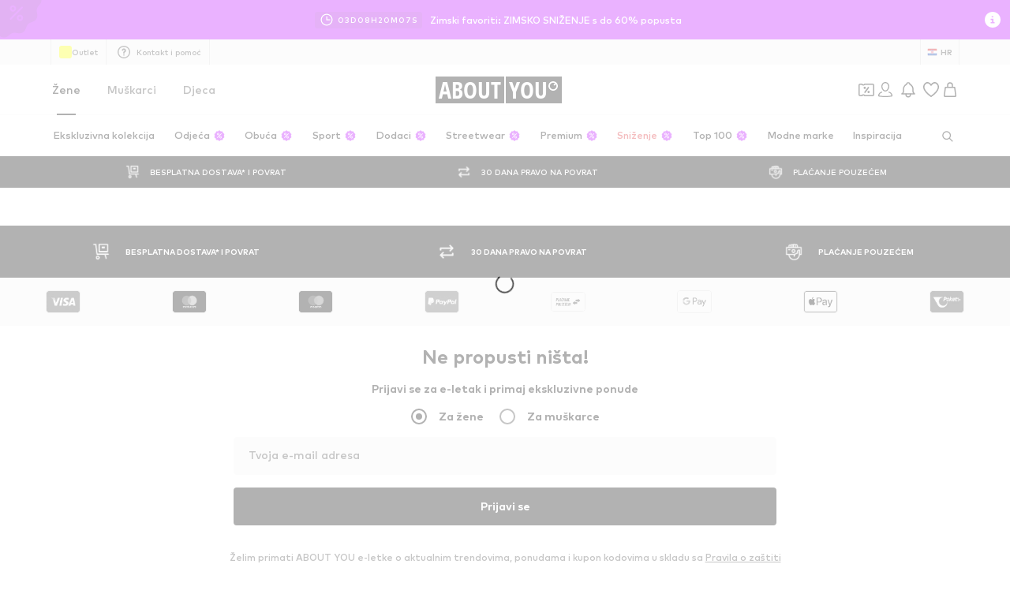

--- FILE ---
content_type: application/javascript
request_url: https://assets.aboutstatic.com/assets/Toggle-BJfygRHF.js
body_size: 2610
content:
import{e3 as O,e4 as b,e5 as t,_ as g,n as D}from"./SeoFaqStructuredJson-qutW2qMO.js";import{a as T,b as L}from"./coins_history_transaction-B04f8RXh.js";import{_ as o}from"./colors-CCPX3Y-j.js";import{j as U,_ as y}from"./index-B27iGIei.js";var j=function(i){return i[i.EMAIL_SUBSCRIPTION_TYPE_INVALID=0]="EMAIL_SUBSCRIPTION_TYPE_INVALID",i[i.EMAIL_SUBSCRIPTION_TYPE_NEWSLETTER=1]="EMAIL_SUBSCRIPTION_TYPE_NEWSLETTER",i[i.EMAIL_SUBSCRIPTION_TYPE_SIZE_REMINDER=2]="EMAIL_SUBSCRIPTION_TYPE_SIZE_REMINDER",i[i.EMAIL_SUBSCRIPTION_TYPE_WISHLIST_BASKET=3]="EMAIL_SUBSCRIPTION_TYPE_WISHLIST_BASKET",i[i.EMAIL_SUBSCRIPTION_TYPE_RECOMMENDATIONS=4]="EMAIL_SUBSCRIPTION_TYPE_RECOMMENDATIONS",i[i.EMAIL_SUBSCRIPTION_TYPE_RATING=5]="EMAIL_SUBSCRIPTION_TYPE_RATING",i[i.EMAIL_SUBSCRIPTION_HOT_DROPS_SNEAKER=6]="EMAIL_SUBSCRIPTION_HOT_DROPS_SNEAKER",i[i.EMAIL_SUBSCRIPTION_HOT_DROPS_AY_LABEL=7]="EMAIL_SUBSCRIPTION_HOT_DROPS_AY_LABEL",i[i.EMAIL_SUBSCRIPTION_HOT_DROPS_INDIVIDUAL=8]="EMAIL_SUBSCRIPTION_HOT_DROPS_INDIVIDUAL",i[i.UNRECOGNIZED=-1]="UNRECOGNIZED",i}({});function M(i){switch(i){case 0:case"EMAIL_SUBSCRIPTION_TYPE_INVALID":return 0;case 1:case"EMAIL_SUBSCRIPTION_TYPE_NEWSLETTER":return 1;case 2:case"EMAIL_SUBSCRIPTION_TYPE_SIZE_REMINDER":return 2;case 3:case"EMAIL_SUBSCRIPTION_TYPE_WISHLIST_BASKET":return 3;case 4:case"EMAIL_SUBSCRIPTION_TYPE_RECOMMENDATIONS":return 4;case 5:case"EMAIL_SUBSCRIPTION_TYPE_RATING":return 5;case 6:case"EMAIL_SUBSCRIPTION_HOT_DROPS_SNEAKER":return 6;case 7:case"EMAIL_SUBSCRIPTION_HOT_DROPS_AY_LABEL":return 7;case 8:case"EMAIL_SUBSCRIPTION_HOT_DROPS_INDIVIDUAL":return 8;case-1:case"UNRECOGNIZED":default:return-1}}function J(i){switch(i){case 0:return"EMAIL_SUBSCRIPTION_TYPE_INVALID";case 1:return"EMAIL_SUBSCRIPTION_TYPE_NEWSLETTER";case 2:return"EMAIL_SUBSCRIPTION_TYPE_SIZE_REMINDER";case 3:return"EMAIL_SUBSCRIPTION_TYPE_WISHLIST_BASKET";case 4:return"EMAIL_SUBSCRIPTION_TYPE_RECOMMENDATIONS";case 5:return"EMAIL_SUBSCRIPTION_TYPE_RATING";case 6:return"EMAIL_SUBSCRIPTION_HOT_DROPS_SNEAKER";case 7:return"EMAIL_SUBSCRIPTION_HOT_DROPS_AY_LABEL";case 8:return"EMAIL_SUBSCRIPTION_HOT_DROPS_INDIVIDUAL";default:return"UNKNOWN"}}const c={isEmailConfirmationPending:!1},a={encode(i,e=o.Writer.create()){i.isEmailConfirmationPending===!0&&e.uint32(8).bool(i.isEmailConfirmationPending);for(const r of i.subscriptions)l.encode(r,e.uint32(18).fork()).ldelim();return e},decode(i,e){const r=i instanceof Uint8Array?new o.Reader(i):i;let d=e===void 0?r.len:r.pos+e;const n={...c};for(n.subscriptions=[];r.pos<d;){const s=r.uint32();switch(s>>>3){case 1:n.isEmailConfirmationPending=r.bool();break;case 2:n.subscriptions.push(l.decode(r,r.uint32()));break;default:r.skipType(s&7);break}}return n},fromJSON(i){const e={...c};if(e.subscriptions=[],i.isEmailConfirmationPending!==void 0&&i.isEmailConfirmationPending!==null&&(e.isEmailConfirmationPending=!!i.isEmailConfirmationPending),i.subscriptions!==void 0&&i.subscriptions!==null)for(const r of i.subscriptions)e.subscriptions.push(l.fromJSON(r));return e},toJSON(i){const e={};return i.isEmailConfirmationPending!==void 0&&(e.isEmailConfirmationPending=i.isEmailConfirmationPending),i.subscriptions?e.subscriptions=i.subscriptions.map(r=>r?l.toJSON(r):void 0):e.subscriptions=[],e},fromPartial(i){const e={...c};if(e.subscriptions=[],i.isEmailConfirmationPending!==void 0&&i.isEmailConfirmationPending!==null&&(e.isEmailConfirmationPending=i.isEmailConfirmationPending),i.subscriptions!==void 0&&i.subscriptions!==null)for(const r of i.subscriptions)e.subscriptions.push(l.fromPartial(r));return e}},f={type:0,isSelected:!1},l={encode(i,e=o.Writer.create()){return i.type!==0&&e.uint32(8).int32(i.type),i.isSelected===!0&&e.uint32(16).bool(i.isSelected),e},decode(i,e){const r=i instanceof Uint8Array?new o.Reader(i):i;let d=e===void 0?r.len:r.pos+e;const n={...f};for(;r.pos<d;){const s=r.uint32();switch(s>>>3){case 1:n.type=r.int32();break;case 2:n.isSelected=r.bool();break;default:r.skipType(s&7);break}}return n},fromJSON(i){const e={...f};return i.type!==void 0&&i.type!==null&&(e.type=M(i.type)),i.isSelected!==void 0&&i.isSelected!==null&&(e.isSelected=!!i.isSelected),e},toJSON(i){const e={};return i.type!==void 0&&(e.type=J(i.type)),i.isSelected!==void 0&&(e.isSelected=i.isSelected),e},fromPartial(i){const e={...f};return i.type!==void 0&&i.type!==null&&(e.type=i.type),i.isSelected!==void 0&&i.isSelected!==null&&(e.isSelected=i.isSelected),e}};T?T.grpc:L.grpc;const I={childShopId:0,email:"",device:0},R={encode(i,e=o.Writer.create()){return i.childShopId!==0&&e.uint32(8).int32(i.childShopId),i.email!==""&&e.uint32(18).string(i.email),i.device!==0&&e.uint32(24).int32(i.device),e},decode(i,e){const r=i instanceof Uint8Array?new o.Reader(i):i;let d=e===void 0?r.len:r.pos+e;const n={...I};for(;r.pos<d;){const s=r.uint32();switch(s>>>3){case 1:n.childShopId=r.int32();break;case 2:n.email=r.string();break;case 3:n.device=r.int32();break;default:r.skipType(s&7);break}}return n},fromJSON(i){const e={...I};return i.childShopId!==void 0&&i.childShopId!==null&&(e.childShopId=Number(i.childShopId)),i.email!==void 0&&i.email!==null&&(e.email=String(i.email)),i.device!==void 0&&i.device!==null&&(e.device=b(i.device)),e},toJSON(i){const e={};return i.childShopId!==void 0&&(e.childShopId=i.childShopId),i.email!==void 0&&(e.email=i.email),i.device!==void 0&&(e.device=O(i.device)),e},fromPartial(i){const e={...I};return i.childShopId!==void 0&&i.childShopId!==null&&(e.childShopId=i.childShopId),i.email!==void 0&&i.email!==null&&(e.email=i.email),i.device!==void 0&&i.device!==null&&(e.device=i.device),e}},p={},Y={encode(i,e=o.Writer.create()){return i.subscriptions!==void 0&&a.encode(i.subscriptions,e.uint32(10).fork()).ldelim(),e},decode(i,e){const r=i instanceof Uint8Array?new o.Reader(i):i;let d=e===void 0?r.len:r.pos+e;const n={...p};for(;r.pos<d;){const s=r.uint32();switch(s>>>3){case 1:n.subscriptions=a.decode(r,r.uint32());break;default:r.skipType(s&7);break}}return n},fromJSON(i){const e={...p};return i.subscriptions!==void 0&&i.subscriptions!==null&&(e.subscriptions=a.fromJSON(i.subscriptions)),e},toJSON(i){const e={};return i.subscriptions!==void 0&&(e.subscriptions=i.subscriptions?a.toJSON(i.subscriptions):void 0),e},fromPartial(i){const e={...p};return i.subscriptions!==void 0&&i.subscriptions!==null&&(e.subscriptions=a.fromPartial(i.subscriptions)),e}},S={childShopId:0,email:"",device:0,source:""},A={encode(i,e=o.Writer.create()){i.childShopId!==0&&e.uint32(8).int32(i.childShopId),i.email!==""&&e.uint32(18).string(i.email);for(const r of i.subscriptions)l.encode(r,e.uint32(26).fork()).ldelim();return i.device!==0&&e.uint32(32).int32(i.device),i.source!==""&&e.uint32(42).string(i.source),e},decode(i,e){const r=i instanceof Uint8Array?new o.Reader(i):i;let d=e===void 0?r.len:r.pos+e;const n={...S};for(n.subscriptions=[];r.pos<d;){const s=r.uint32();switch(s>>>3){case 1:n.childShopId=r.int32();break;case 2:n.email=r.string();break;case 3:n.subscriptions.push(l.decode(r,r.uint32()));break;case 4:n.device=r.int32();break;case 5:n.source=r.string();break;default:r.skipType(s&7);break}}return n},fromJSON(i){const e={...S};if(e.subscriptions=[],i.childShopId!==void 0&&i.childShopId!==null&&(e.childShopId=Number(i.childShopId)),i.email!==void 0&&i.email!==null&&(e.email=String(i.email)),i.subscriptions!==void 0&&i.subscriptions!==null)for(const r of i.subscriptions)e.subscriptions.push(l.fromJSON(r));return i.device!==void 0&&i.device!==null&&(e.device=b(i.device)),i.source!==void 0&&i.source!==null&&(e.source=String(i.source)),e},toJSON(i){const e={};return i.childShopId!==void 0&&(e.childShopId=i.childShopId),i.email!==void 0&&(e.email=i.email),i.subscriptions?e.subscriptions=i.subscriptions.map(r=>r?l.toJSON(r):void 0):e.subscriptions=[],i.device!==void 0&&(e.device=O(i.device)),i.source!==void 0&&(e.source=i.source),e},fromPartial(i){const e={...S};if(e.subscriptions=[],i.childShopId!==void 0&&i.childShopId!==null&&(e.childShopId=i.childShopId),i.email!==void 0&&i.email!==null&&(e.email=i.email),i.subscriptions!==void 0&&i.subscriptions!==null)for(const r of i.subscriptions)e.subscriptions.push(l.fromPartial(r));return i.device!==void 0&&i.device!==null&&(e.device=i.device),i.source!==void 0&&i.source!==null&&(e.source=i.source),e}},v={},x={encode(i,e=o.Writer.create()){return i.subscriptions!==void 0&&a.encode(i.subscriptions,e.uint32(10).fork()).ldelim(),e},decode(i,e){const r=i instanceof Uint8Array?new o.Reader(i):i;let d=e===void 0?r.len:r.pos+e;const n={...v};for(;r.pos<d;){const s=r.uint32();switch(s>>>3){case 1:n.subscriptions=a.decode(r,r.uint32());break;default:r.skipType(s&7);break}}return n},fromJSON(i){const e={...v};return i.subscriptions!==void 0&&i.subscriptions!==null&&(e.subscriptions=a.fromJSON(i.subscriptions)),e},toJSON(i){const e={};return i.subscriptions!==void 0&&(e.subscriptions=i.subscriptions?a.toJSON(i.subscriptions):void 0),e},fromPartial(i){const e={...v};return i.subscriptions!==void 0&&i.subscriptions!==null&&(e.subscriptions=a.fromPartial(i.subscriptions)),e}},E={email:"",dropId:0,source:""},B={encode(i,e=o.Writer.create()){return i.config!==void 0&&t.encode(i.config,e.uint32(10).fork()).ldelim(),i.email!==""&&e.uint32(18).string(i.email),i.dropId!==0&&e.uint32(24).int32(i.dropId),i.adjustId!==void 0&&e.uint32(34).string(i.adjustId),i.source!==""&&e.uint32(42).string(i.source),i.vendorId!==void 0&&e.uint32(50).string(i.vendorId),e},decode(i,e){const r=i instanceof Uint8Array?new o.Reader(i):i;let d=e===void 0?r.len:r.pos+e;const n={...E};for(;r.pos<d;){const s=r.uint32();switch(s>>>3){case 1:n.config=t.decode(r,r.uint32());break;case 2:n.email=r.string();break;case 3:n.dropId=r.int32();break;case 4:n.adjustId=r.string();break;case 5:n.source=r.string();break;case 6:n.vendorId=r.string();break;default:r.skipType(s&7);break}}return n},fromJSON(i){const e={...E};return i.config!==void 0&&i.config!==null&&(e.config=t.fromJSON(i.config)),i.email!==void 0&&i.email!==null&&(e.email=String(i.email)),i.dropId!==void 0&&i.dropId!==null&&(e.dropId=Number(i.dropId)),i.adjustId!==void 0&&i.adjustId!==null&&(e.adjustId=String(i.adjustId)),i.source!==void 0&&i.source!==null&&(e.source=String(i.source)),i.vendorId!==void 0&&i.vendorId!==null&&(e.vendorId=String(i.vendorId)),e},toJSON(i){const e={};return i.config!==void 0&&(e.config=i.config?t.toJSON(i.config):void 0),i.email!==void 0&&(e.email=i.email),i.dropId!==void 0&&(e.dropId=i.dropId),i.adjustId!==void 0&&(e.adjustId=i.adjustId),i.source!==void 0&&(e.source=i.source),i.vendorId!==void 0&&(e.vendorId=i.vendorId),e},fromPartial(i){const e={...E};return i.config!==void 0&&i.config!==null&&(e.config=t.fromPartial(i.config)),i.email!==void 0&&i.email!==null&&(e.email=i.email),i.dropId!==void 0&&i.dropId!==null&&(e.dropId=i.dropId),i.adjustId!==void 0&&i.adjustId!==null&&(e.adjustId=i.adjustId),i.source!==void 0&&i.source!==null&&(e.source=i.source),i.vendorId!==void 0&&i.vendorId!==null&&(e.vendorId=i.vendorId),e}},m={},w={encode(i,e=o.Writer.create()){return e},decode(i,e){const r=i instanceof Uint8Array?new o.Reader(i):i;let d=e===void 0?r.len:r.pos+e;const n={...m};for(;r.pos<d;){const s=r.uint32();switch(s>>>3){default:r.skipType(s&7);break}}return n},fromJSON(i){return{...m}},toJSON(i){return{}},fromPartial(i){return{...m}}},_={email:"",dropId:0},C={encode(i,e=o.Writer.create()){return i.config!==void 0&&t.encode(i.config,e.uint32(10).fork()).ldelim(),i.email!==""&&e.uint32(18).string(i.email),i.dropId!==0&&e.uint32(24).int32(i.dropId),i.adjustId!==void 0&&e.uint32(34).string(i.adjustId),i.vendorId!==void 0&&e.uint32(42).string(i.vendorId),e},decode(i,e){const r=i instanceof Uint8Array?new o.Reader(i):i;let d=e===void 0?r.len:r.pos+e;const n={..._};for(;r.pos<d;){const s=r.uint32();switch(s>>>3){case 1:n.config=t.decode(r,r.uint32());break;case 2:n.email=r.string();break;case 3:n.dropId=r.int32();break;case 4:n.adjustId=r.string();break;case 5:n.vendorId=r.string();break;default:r.skipType(s&7);break}}return n},fromJSON(i){const e={..._};return i.config!==void 0&&i.config!==null&&(e.config=t.fromJSON(i.config)),i.email!==void 0&&i.email!==null&&(e.email=String(i.email)),i.dropId!==void 0&&i.dropId!==null&&(e.dropId=Number(i.dropId)),i.adjustId!==void 0&&i.adjustId!==null&&(e.adjustId=String(i.adjustId)),i.vendorId!==void 0&&i.vendorId!==null&&(e.vendorId=String(i.vendorId)),e},toJSON(i){const e={};return i.config!==void 0&&(e.config=i.config?t.toJSON(i.config):void 0),i.email!==void 0&&(e.email=i.email),i.dropId!==void 0&&(e.dropId=i.dropId),i.adjustId!==void 0&&(e.adjustId=i.adjustId),i.vendorId!==void 0&&(e.vendorId=i.vendorId),e},fromPartial(i){const e={..._};return i.config!==void 0&&i.config!==null&&(e.config=t.fromPartial(i.config)),i.email!==void 0&&i.email!==null&&(e.email=i.email),i.dropId!==void 0&&i.dropId!==null&&(e.dropId=i.dropId),i.adjustId!==void 0&&i.adjustId!==null&&(e.adjustId=i.adjustId),i.vendorId!==void 0&&i.vendorId!==null&&(e.vendorId=i.vendorId),e}},P={isEmailEnabled:!1,isPushEnabled:!1},W={encode(i,e=o.Writer.create()){return i.isEmailEnabled===!0&&e.uint32(8).bool(i.isEmailEnabled),i.isPushEnabled===!0&&e.uint32(16).bool(i.isPushEnabled),e},decode(i,e){const r=i instanceof Uint8Array?new o.Reader(i):i;let d=e===void 0?r.len:r.pos+e;const n={...P};for(;r.pos<d;){const s=r.uint32();switch(s>>>3){case 1:n.isEmailEnabled=r.bool();break;case 2:n.isPushEnabled=r.bool();break;default:r.skipType(s&7);break}}return n},fromJSON(i){const e={...P};return i.isEmailEnabled!==void 0&&i.isEmailEnabled!==null&&(e.isEmailEnabled=!!i.isEmailEnabled),i.isPushEnabled!==void 0&&i.isPushEnabled!==null&&(e.isPushEnabled=!!i.isPushEnabled),e},toJSON(i){const e={};return i.isEmailEnabled!==void 0&&(e.isEmailEnabled=i.isEmailEnabled),i.isPushEnabled!==void 0&&(e.isPushEnabled=i.isPushEnabled),e},fromPartial(i){const e={...P};return i.isEmailEnabled!==void 0&&i.isEmailEnabled!==null&&(e.isEmailEnabled=i.isEmailEnabled),i.isPushEnabled!==void 0&&i.isPushEnabled!==null&&(e.isPushEnabled=i.isPushEnabled),e}},h={cbdParameter:""},k={encode(i,e=o.Writer.create()){return i.config!==void 0&&t.encode(i.config,e.uint32(10).fork()).ldelim(),i.cbdParameter!==""&&e.uint32(18).string(i.cbdParameter),e},decode(i,e){const r=i instanceof Uint8Array?new o.Reader(i):i;let d=e===void 0?r.len:r.pos+e;const n={...h};for(;r.pos<d;){const s=r.uint32();switch(s>>>3){case 1:n.config=t.decode(r,r.uint32());break;case 2:n.cbdParameter=r.string();break;default:r.skipType(s&7);break}}return n},fromJSON(i){const e={...h};return i.config!==void 0&&i.config!==null&&(e.config=t.fromJSON(i.config)),i.cbdParameter!==void 0&&i.cbdParameter!==null&&(e.cbdParameter=String(i.cbdParameter)),e},toJSON(i){const e={};return i.config!==void 0&&(e.config=i.config?t.toJSON(i.config):void 0),i.cbdParameter!==void 0&&(e.cbdParameter=i.cbdParameter),e},fromPartial(i){const e={...h};return i.config!==void 0&&i.config!==null&&(e.config=t.fromPartial(i.config)),i.cbdParameter!==void 0&&i.cbdParameter!==null&&(e.cbdParameter=i.cbdParameter),e}},N={},q={encode(i,e=o.Writer.create()){return e},decode(i,e){const r=i instanceof Uint8Array?new o.Reader(i):i;let d=e===void 0?r.len:r.pos+e;const n={...N};for(;r.pos<d;){const s=r.uint32();switch(s>>>3){default:r.skipType(s&7);break}}return n},fromJSON(i){return{...N}},toJSON(i){return{}},fromPartial(i){return{...N}}};class ii{constructor(e){this.rpc=e}getEmailSubscriptions(e,r){return this.rpc.unary(H,R.fromPartial(e),r)}updateEmailSubscriptions(e,r){return this.rpc.unary(G,A.fromPartial(e),r)}subscribeToDrop(e,r){return this.rpc.unary(z,B.fromPartial(e),r)}getDropSubscriptionStatus(e,r){return this.rpc.unary(K,C.fromPartial(e),r)}SubscribeToNewsletterByCBD(e,r){return this.rpc.unary(V,k.fromPartial(e),r)}}const u={serviceName:"emailsubscriptions.v1.EmailSubscriptionsService"},H={methodName:"getEmailSubscriptions",service:u,requestStream:!1,responseStream:!1,requestType:{serializeBinary(){return R.encode(this).finish()}},responseType:{deserializeBinary(i){return{...Y.decode(i),toObject(){return this}}}}},G={methodName:"updateEmailSubscriptions",service:u,requestStream:!1,responseStream:!1,requestType:{serializeBinary(){return A.encode(this).finish()}},responseType:{deserializeBinary(i){return{...x.decode(i),toObject(){return this}}}}},z={methodName:"subscribeToDrop",service:u,requestStream:!1,responseStream:!1,requestType:{serializeBinary(){return B.encode(this).finish()}},responseType:{deserializeBinary(i){return{...w.decode(i),toObject(){return this}}}}},K={methodName:"getDropSubscriptionStatus",service:u,requestStream:!1,responseStream:!1,requestType:{serializeBinary(){return C.encode(this).finish()}},responseType:{deserializeBinary(i){return{...W.decode(i),toObject(){return this}}}}},V={methodName:"SubscribeToNewsletterByCBD",service:u,requestStream:!1,responseStream:!1,requestType:{serializeBinary(){return k.encode(this).finish()}},responseType:{deserializeBinary(i){return{...q.decode(i),toObject(){return this}}}}},Z=y.input.withConfig({componentId:"sc-ecffeb3f-0"})(["box-sizing:border-box;position:relative;appearance:none;width:40px !important;height:24px;flex-shrink:0;flex-grow:0;cursor:pointer;&:before,&:after{position:absolute;top:0;display:block;content:'';transition:background 450ms ease,transform 450ms ease;}&:before{background-color:",";width:40px;height:16px;top:5px;border-radius:20px;outline:none;transition:background 450ms ease;}&:after{width:24px;height:24px;border-radius:100%;background:white;box-shadow:0 2px 2px 0 rgba(0,0,0,0.24),0 0 2px 0 rgba(0,0,0,0.12);}&:checked{&:before{background-color:",";}&:after{transform:",";}}&[disabled]{filter:brightness(0.9) grayscale(1);}"],g,D,({$isRtl:i})=>i?"translateX(calc(8px - 100%))":"translateX(calc(100% - 8px))");function ei(i){return U.jsx(Z,{...i,type:"checkbox"})}export{ii as E,ei as T,j as a};
//# sourceMappingURL=Toggle-BJfygRHF.js.map


--- FILE ---
content_type: image/svg+xml
request_url: https://assets.aboutstatic.com/assets/ic-mail-Bn_FmZZL.svg
body_size: -529
content:
<svg xmlns="http://www.w3.org/2000/svg" width="24" height="24" viewBox="0 0 24 24"><g fill="none" fill-rule="evenodd"><path fill="#FFF" fill-opacity="0" d="M0 0H24V24H0z"/><path fill="#FFF" fill-opacity="0" d="M0 0H24V24H0z"/><path fill="#000" fill-rule="nonzero" d="M20 5.5c.552 0 1 .448 1 1v11c0 .552-.448 1-1 1H4c-.552 0-1-.448-1-1v-11c0-.552.448-1 1-1h16zm-.5 2.544l-6.912 5.028c-.35.255-.826.255-1.176 0L4.5 8.045V17h15V8.044zM18.387 7H5.613L12 11.645 18.387 7z"/></g></svg>

--- FILE ---
content_type: application/javascript
request_url: https://assets.aboutstatic.com/assets/DropsOverviewPage.eager-CP9b_mQ1.js
body_size: -263
content:
import{j as r,u as i,N as t}from"./index-B27iGIei.js";import{r as e,D as p}from"./redial--C9TZc7C.js";import{w as s,r as m}from"./SeoFaqStructuredJson-qutW2qMO.js";import"./NavigationCard-14axF_ui.js";import"./Toggle-BJfygRHF.js";import"./coins_history_transaction-B04f8RXh.js";import"./colors-CCPX3Y-j.js";import"./minimal-D5UumXRd.js";import"./phone-BWpodUbP.js";import"./ModalDialog-D8AqhanA.js";import"./categoryPaths-BaWND2Ax.js";import"./BottomSheet-C59FxCE_.js";import"./useLoginFlowTranslations-CSc0_P97.js";import"./TextInput-DiShz6nF.js";import"./BackDropModal-Blfa8gog.js";import"./StatusToast-DZbpseun.js";import"./bapiProduct-CJ5Xqec-.js";import"./index-y3ulDnmu.js";import"./useShowToast-I_QTXsAn.js";const a=m.provideHooks(e)(p),v=s(a),W=o=>i("disable_drops_entry")?r.jsx(t,{}):r.jsx(v,{...o});export{W as DropsOverviewPage};
//# sourceMappingURL=DropsOverviewPage.eager-CP9b_mQ1.js.map


--- FILE ---
content_type: application/javascript
request_url: https://assets.aboutstatic.com/assets/ModalDialog-D8AqhanA.js
body_size: 2156
content:
import{r as d,eu as se,aN as u,j as p,d2 as ce,_ as F}from"./index-B27iGIei.js";import{c as w}from"./categoryPaths-BaWND2Ax.js";import{n as G}from"./BottomSheet-C59FxCE_.js";import{a as de,G as ue,b as me,y as fe,I as ve}from"./SeoFaqStructuredJson-qutW2qMO.js";function O(){return O=Object.assign||function(n){for(var e=1;e<arguments.length;e++){var o=arguments[e];for(var t in o)Object.prototype.hasOwnProperty.call(o,t)&&(n[t]=o[t])}return n},O.apply(this,arguments)}var pe=function(e){var o=e.classes,t=e.classNames,a=e.styles,m=e.id,r=e.closeIcon,i=e.onClickCloseIcon;return u.createElement("button",{id:m,className:w(o.closeButton,t==null?void 0:t.closeButton),style:a==null?void 0:a.closeButton,onClick:i,"data-testid":"close-button"},r||u.createElement("svg",{className:t==null?void 0:t.closeIcon,style:a==null?void 0:a.closeIcon,xmlns:"http://www.w3.org/2000/svg",width:28,height:28,viewBox:"0 0 36 36","data-testid":"close-icon"},u.createElement("path",{d:"M28.5 9.62L26.38 7.5 18 15.88 9.62 7.5 7.5 9.62 15.88 18 7.5 26.38l2.12 2.12L18 20.12l8.38 8.38 2.12-2.12L20.12 18z"})))},c=[],x={modals:function(){return c},add:function(e,o){c.findIndex(function(t){return t.element===e})===-1&&c.push({element:e,blockScroll:o})},remove:function(e){var o=c.findIndex(function(t){return t.element===e});o!==-1&&c.splice(o,1)},isTopModal:function(e){var o;return!!c.length&&((o=c[c.length-1])==null?void 0:o.element)===e}},C=typeof window<"u",be=function(){G.on()},he=function(){var e=x.modals().filter(function(o){return o.blockScroll});e.length===0&&G.off()},q=["input","select","textarea","a[href]","button","[tabindex]","audio[controls]","video[controls]",'[contenteditable]:not([contenteditable="false"])'];function ye(n){return n.offsetParent===null||getComputedStyle(n).visibility==="hidden"}function H(n){for(var e=n.querySelectorAll(q.join(",")),o=[],t=0;t<e.length;t++){var a=e[t];!a.disabled&&xe(a)>-1&&!ye(a)&&o.push(a)}return o}function ge(n,e){if(!(!n||n.key!=="Tab")){if(!e||!e.contains)return process,!1;if(!e.contains(n.target))return!1;var o=H(e),t=o[0],a=o[o.length-1];return n.shiftKey&&n.target===t?(a.focus(),n.preventDefault(),!0):!n.shiftKey&&n.target===a?(t.focus(),n.preventDefault(),!0):!1}}function xe(n){var e=parseInt(n.getAttribute("tabindex"),10);return isNaN(e)?Ce(n)?0:n.tabIndex:e}function Ce(n){return n.getAttribute("contentEditable")}var Ie=function(e){var o=e.container,t=d.useRef();return d.useEffect(function(){var a=function(i){o!=null&&o.current&&ge(i,o.current)};if(C&&document.addEventListener("keydown",a),C&&(o!=null&&o.current)){var m=H(o.current);m[0]&&(q.findIndex(function(r){var i;return(i=document.activeElement)==null?void 0:i.matches(r)})!==-1&&(t.current=document.activeElement),m[0].focus())}return function(){if(C){var r;document.removeEventListener("keydown",a),(r=t.current)==null||r.focus()}}},[o]),null},b={overlay:"react-responsive-modal-overlay",modal:"react-responsive-modal-modal",modalCenter:"react-responsive-modal-modalCenter",closeButton:"react-responsive-modal-closeButton",animationIn:"react-responsive-modal-fadeIn",animationOut:"react-responsive-modal-fadeOut"},Ee=function(e){var o,t,a=e.open,m=e.center,r=e.blockScroll,i=r===void 0?!0:r,N=e.closeOnEsc,U=N===void 0?!0:N,M=e.closeOnOverlayClick,W=M===void 0?!0:M,I=e.container,S=e.showCloseIcon,X=S===void 0?!0:S,J=e.closeIconId,Q=e.closeIcon,T=e.focusTrapped,V=T===void 0?!0:T,D=e.animationDuration,Y=D===void 0?500:D,s=e.classNames,h=e.styles,$=e.role,Z=$===void 0?"dialog":$,_=e.ariaDescribedby,ee=e.ariaLabelledby,ne=e.modalId,E=e.onClose,A=e.onEscKeyDown,j=e.onOverlayClick,K=e.onAnimationEnd,oe=e.children,L=d.useRef(null),f=d.useRef(null),l=d.useRef(null);l.current===null&&C&&(l.current=document.createElement("div"));var R=d.useState(!1),y=R[0],B=R[1],te=function(){x.add(l.current,i),i&&be(),l.current&&!I&&!document.body.contains(l.current)&&document.body.appendChild(l.current),document.addEventListener("keydown",P)},ae=function(){x.remove(l.current),i&&he(),l.current&&!I&&document.body.contains(l.current)&&document.body.removeChild(l.current),document.removeEventListener("keydown",P)},P=function(g){g.keyCode!==27||!x.isTopModal(l.current)||(A==null||A(g),U&&E())};d.useEffect(function(){return function(){y&&ae()}},[y]),d.useEffect(function(){a&&!y&&(B(!0),te())},[a]);var le=function(g){if(f.current===null&&(f.current=!0),!f.current){f.current=null;return}j==null||j(g),W&&E(),f.current=null},k=function(){f.current=!1},re=function(){E()},ie=function(){a||B(!1),K==null||K()},z=I||l.current;return y&&z?se.createPortal(u.createElement("div",{style:O({animation:(a?(o=s==null?void 0:s.animationIn)!=null?o:b.animationIn:(t=s==null?void 0:s.animationOut)!=null?t:b.animationOut)+" "+Y+"ms"},h==null?void 0:h.overlay),className:w(b.overlay,s==null?void 0:s.overlay),onClick:le,onAnimationEnd:ie,"data-testid":"overlay"},u.createElement("div",{ref:L,className:w(b.modal,m&&b.modalCenter,s==null?void 0:s.modal),style:h==null?void 0:h.modal,onMouseDown:k,onMouseUp:k,onClick:k,id:ne,role:Z,"aria-modal":"true","aria-labelledby":ee,"aria-describedby":_,"data-testid":"modal"},V&&u.createElement(Ie,{container:L}),oe,X&&u.createElement(pe,{classes:b,classNames:s,styles:h,closeIcon:Q,onClickCloseIcon:re,id:J}))),z):null};const ke=ce(["body{.react-responsive-modal-overlay{background:",";padding:1.2rem;position:fixed;top:0;left:0;right:0;bottom:0;display:flex;align-items:center;z-index:1000;}.react-responsive-modal-modal{max-width:800px;background-clip:padding-box;margin:0 auto;display:flex;flex-direction:column;align-self:center;padding:0;position:relative;top:35px;bottom:0;left:0;right:0;width:100%;height:calc(100% - 60px);overflow:auto;background:white;border-radius:6px;box-shadow:0 0 75px 0 rgba(0,0,0,0.1),0 2px 30px 0 rgba(0,0,0,0.02);@media ","{height:auto;width:320px;}}.react-responsive-modal-modalCenter{margin:auto;}.react-responsive-modal-closeButton{position:absolute;top:14px;right:14px;border:none;padding:0;cursor:pointer;background-color:transparent;display:flex;}@keyframes react-responsive-modal-fadeIn{0%{opacity:0;}100%{opacity:1;}}@keyframes react-responsive-modal-fadeOut{0%{opacity:1;}100%{opacity:0;}}}"],me,fe),we=F("div").withConfig({componentId:"sc-443e4ae7-0"})(["padding-top:",";display:flex;flex-direction:column;height:100%;width:100%;-webkit-overflow-scrolling:touch;box-sizing:border-box;border-radius:6px;"],n=>n.showCloseIcon?"3px":"0"),Oe=F(ve).withConfig({componentId:"sc-443e4ae7-1"})(["cursor:pointer;position:absolute;top:20px;right:20px;"]);function De({showCloseIcon:n=!0,children:e,...o}){const t=a=>{a.preventDefault(),a.stopPropagation(),o.onClose()};return p.jsxs(p.Fragment,{children:[p.jsx(ke,{}),p.jsx(Ee,{...o,focusTrapped:!0,closeOnEsc:!0,showCloseIcon:!1,children:p.jsxs(we,{showCloseIcon:n,"data-cy":"closeModalItemsAdded",children:[e,n&&p.jsx(Oe,{asset:ue.IcClose,onClick:t,size:de.XS})]})})]})}export{De as M};
//# sourceMappingURL=ModalDialog-D8AqhanA.js.map


--- FILE ---
content_type: application/javascript
request_url: https://assets.aboutstatic.com/assets/StatusToast-DZbpseun.js
body_size: 162
content:
import{r as n,_ as i,j as r,W as w}from"./index-B27iGIei.js";import{I as C,a as I,G as S,E,n as R,p as T,m as y}from"./SeoFaqStructuredJson-qutW2qMO.js";function j(t){const[a,e]=n.useState(!1),c=n.useCallback(function(){if(e(!0),t===null){e(!1);return}const s=setTimeout(()=>{e(!1)},t);return()=>{clearTimeout(s),e(!1)}},[t]);return[a,c]}const k=i("button").withConfig({componentId:"sc-8e0d6bdf-0"})(["appearance:none;font:inherit;color:inherit;padding:0;border:unset;background:transparent;"]),B=n.forwardRef(function({type:a,isShown:e,autoHide:c,autoHideTimeoutMs:u=4e3,onDismiss:s,onAutoClose:o,className:m,children:p},x){const[f,h]=n.useState(c),[l,d]=j(u),g=f?l:e;n.useEffect(()=>{e&&f&&d()},[e,f,d]),n.useEffect(()=>{l||o==null||o()},[l,o]);const b=()=>{h(!1),s&&s()};return r.jsxs(z,{ref:x,className:m,type:a,shown:g,children:[r.jsx(Y,{children:p}),s&&r.jsx(U,{onClick:b,children:r.jsx(C,{asset:S.IcClose,fill:"currentColor",opacity:"0.5",size:I.S})})]})}),z=i.div.withConfig({componentId:"sc-eed336a4-0"})(["display:flex;position:fixed;bottom:0;left:0;width:100%;padding:0.8rem;box-sizing:border-box;font-size:14px;text-align:center;align-items:center;line-height:1.5;z-index:",";transform:translateY(100px);opacity:0;transition:transform 350ms ease-in,opacity 350ms ease-in;background-color:",";color:",";",";"],E.toasts,({type:t})=>{switch(t){case"FAILURE":return y;case"PRIMARY":return T;default:return R}},({type:t})=>{switch(t){case"PRIMARY":case"SUCCESS":case"FAILURE":return"white";default:return"black"}},({shown:t})=>t&&w(["transform:translateY(0);opacity:1;"])),U=i(k).withConfig({componentId:"sc-eed336a4-1"})(["margin-left:auto;flex-grow:0;"]),Y=i("span").withConfig({componentId:"sc-eed336a4-2"})(["display:flex;flex-direction:column;flex-grow:1;"]);export{B as S,k as U};
//# sourceMappingURL=StatusToast-DZbpseun.js.map


--- FILE ---
content_type: application/javascript
request_url: https://assets.aboutstatic.com/assets/useLoginFlowTranslations-CSc0_P97.js
body_size: 13628
content:
import{r as o,j as K,_ as Q,W as De}from"./index-B27iGIei.js";import{p as Ve,ac as zr,a5 as $e,a0 as Qe,$ as _e,Y as wr,a as dt,G as gt,a9 as xr,c as gr,m as pe,I as pt,a1 as Mr,_ as bt,a6 as yt,x as ht}from"./SeoFaqStructuredJson-qutW2qMO.js";import{b as At,c as vt}from"./TextInput-DiShz6nF.js";var Le=e=>e instanceof HTMLElement;const Ee={BLUR:"blur",CHANGE:"change",INPUT:"input"},Ae={onBlur:"onBlur",onChange:"onChange",onSubmit:"onSubmit",onTouched:"onTouched",all:"all"},Tr="select",We="undefined",ge={max:"max",min:"min",maxLength:"maxLength",minLength:"minLength",pattern:"pattern",required:"required",validate:"validate"};function mt({ref:e},r,t){Le(e)&&t&&(e.addEventListener(r?Ee.CHANGE:Ee.INPUT,t),e.addEventListener(Ee.BLUR,t))}var te=e=>e==null;const Nr=e=>typeof e=="object";var U=e=>!te(e)&&!Array.isArray(e)&&Nr(e)&&!(e instanceof Date),Ge=e=>/^\w*$/.test(e),ae=e=>e.filter(Boolean),Wr=e=>ae(e.replace(/["|']/g,"").replace(/\[/g,".").replace(/\]/g,"").split("."));function O(e,r,t){let s=-1;const a=Ge(r)?[r]:Wr(r),u=a.length,l=u-1;for(;++s<u;){const y=a[s];let f=t;if(s!==l){const x=e[y];f=U(x)||Array.isArray(x)?x:isNaN(+a[s+1])?{}:[]}e[y]=f,e=e[y]}return e}var ur=(e,r={})=>{for(const t in e)Ge(t)?r[t]=e[t]:O(r,t,e[t]);return r},N=e=>e===void 0,g=(e={},r,t)=>{const s=ae(r.split(/[,[\].]+?/)).reduce((a,u)=>te(a)?a:a[u],e);return N(s)||s===e?N(e[r])?t:e[r]:s},wt=(e,r)=>{for(const t in e)if(g(r,t)){const s=e[t];if(s){if(s.ref.focus&&N(s.ref.focus()))break;if(s.options){s.options[0].ref.focus();break}}}},Rr=(e,r)=>{Le(e)&&e.removeEventListener&&(e.removeEventListener(Ee.INPUT,r),e.removeEventListener(Ee.CHANGE,r),e.removeEventListener(Ee.BLUR,r))};const kr={isValid:!1,value:null};var Gr=e=>Array.isArray(e)?e.reduce((r,t)=>t&&t.ref.checked?{isValid:!0,value:t.ref.value}:r,kr):kr,xt=e=>[...e].filter(({selected:r})=>r).map(({value:r})=>r),Ue=e=>e.type==="radio",Hr=e=>e.type==="file",Fe=e=>e.type==="checkbox",$r=e=>e.type===`${Tr}-multiple`;const Or={value:!1,isValid:!1},Vr={value:!0,isValid:!0};var _r=e=>{if(Array.isArray(e)){if(e.length>1){const a=e.filter(u=>u&&u.ref.checked).map(({ref:{value:u}})=>u);return{value:a,isValid:!!a.length}}const{checked:r,value:t,attributes:s}=e[0].ref;return r?s&&!N(s.value)?N(t)||t===""?Vr:{value:t,isValid:!0}:Vr:Or}return Or};function Oe(e,r,t,s,a){const u=e.current[r];if(u){const{ref:{value:l,disabled:y},ref:f,valueAsNumber:x,valueAsDate:j,setValueAs:m}=u;return y&&s?void 0:Hr(f)?f.files:Ue(f)?Gr(u.options).value:$r(f)?xt(f.options):Fe(f)?_r(u.options).value:a?l:x?l===""?NaN:+l:j?f.valueAsDate:m?m(l):l}if(t)return g(t.current,r)}function He(e){return e?!(e instanceof HTMLElement)||e.nodeType===Node.DOCUMENT_NODE?!1:He(e.parentNode):!0}var M=e=>U(e)&&!Object.keys(e).length,pr=e=>typeof e=="boolean";function Rt(e,r){const t=r.slice(0,-1).length;let s=0;for(;s<t;)e=N(e)?s++:e[r[s++]];return e}function $(e,r){const t=Ge(r)?[r]:Wr(r),s=t.length==1?e:Rt(e,t),a=t[t.length-1];let u;s&&delete s[a];for(let l=0;l<t.slice(0,-1).length;l++){let y=-1,f;const x=t.slice(0,-(l+1)),j=x.length-1;for(l>0&&(u=e);++y<x.length;){const m=x[y];f=f?f[m]:e[m],j===y&&(U(f)&&M(f)||Array.isArray(f)&&!f.filter(B=>U(B)&&!M(B)||pr(B)).length)&&(u?delete u[m]:delete e[m]),u=f}}return e}const Er=(e,r)=>e&&e.ref===r;function kt(e,r,t,s,a,u){const{ref:l,ref:{name:y}}=t,f=e.current[y];if(!a){const x=Oe(e,y,s);!N(x)&&O(s.current,y,x)}if(!l.type||!f){delete e.current[y];return}Ue(l)||Fe(l)?Array.isArray(f.options)&&f.options.length?(ae(f.options).forEach((x={},j)=>{(He(x.ref)&&Er(x,x.ref)||u)&&(Rr(x.ref,r),$(f.options,`[${j}]`))}),f.options&&!ae(f.options).length&&delete e.current[y]):delete e.current[y]:(He(l)&&Er(f,l)||u)&&(Rr(l,r),delete e.current[y])}var be=e=>te(e)||!Nr(e);function br(e,r){if(be(e)||be(r))return r;for(const t in r){const s=e[t],a=r[t];try{e[t]=U(s)&&U(a)||Array.isArray(s)&&Array.isArray(a)?br(s,a):a}catch{}}return e}function ve(e,r,t){if(be(e)||be(r)||e instanceof Date||r instanceof Date)return e===r;if(!o.isValidElement(e)){const s=Object.keys(e),a=Object.keys(r);if(s.length!==a.length)return!1;for(const u of s){const l=e[u];if(!(t&&u==="ref")){const y=r[u];if((U(l)||Array.isArray(l))&&(U(y)||Array.isArray(y))?!ve(l,y,t):l!==y)return!1}}}return!0}function ar(e,r,t,s,a){let u=-1;for(;++u<e.length;){for(const l in e[u])Array.isArray(e[u][l])?(!t[u]&&(t[u]={}),t[u][l]=[],ar(e[u][l],g(r[u]||{},l,[]),t[u][l],t[u],l)):ve(g(r[u]||{},l),e[u][l])?O(t[u]||{},l):t[u]=Object.assign(Object.assign({},t[u]),{[l]:!0});s&&!t.length&&delete s[a]}return t}var lr=(e,r,t)=>br(ar(e,r,t.slice(0,e.length)),ar(r,e,t.slice(0,e.length))),ie=e=>typeof e=="string",sr=(e,r,t,s,a)=>{const u={};for(const l in e.current)(N(a)||(ie(a)?l.startsWith(a):Array.isArray(a)&&a.find(y=>l.startsWith(y))))&&(u[l]=Oe(e,l,void 0,s));return t?ur(u):br(r,ur(u))},Ot=({errors:e,name:r,error:t,validFields:s,fieldsWithValidation:a})=>{const u=N(t),l=g(e,r);return u&&!!l||!u&&!ve(l,t,!0)||u&&g(a,r)&&!g(s,r)},Ur=e=>e instanceof RegExp,je=e=>U(e)&&!Ur(e)?e:{value:e,message:""},yr=e=>typeof e=="function",fr=e=>ie(e)||o.isValidElement(e);function Fr(e,r,t="validate"){if(fr(e)||pr(e)&&!e)return{type:t,message:fr(e)?e:"",ref:r}}var Vt=(e,r,t,s,a)=>r?Object.assign(Object.assign({},t[e]),{types:Object.assign(Object.assign({},t[e]&&t[e].types?t[e].types:{}),{[s]:a||!0})}):{},Xe=async(e,r,{ref:t,ref:{value:s},options:a,required:u,maxLength:l,minLength:y,min:f,max:x,pattern:j,validate:m},B)=>{const R=t.name,k={},W=Ue(t),V=Fe(t),ne=W||V,Y=s==="",L=Vt.bind(null,R,r,k),F=(I,C,w,P=ge.maxLength,T=ge.minLength)=>{const _=I?C:w;k[R]=Object.assign({type:I?P:T,message:_,ref:t},L(I?P:T,_))};if(u&&(!W&&!V&&(Y||te(s))||pr(s)&&!s||V&&!_r(a).isValid||W&&!Gr(a).isValid)){const{value:I,message:C}=fr(u)?{value:!!u,message:u}:je(u);if(I&&(k[R]=Object.assign({type:ge.required,message:C,ref:ne?((e.current[R].options||[])[0]||{}).ref:t},L(ge.required,C)),!r))return k}if((!te(f)||!te(x))&&s!==""){let I,C;const w=je(x),P=je(f);if(isNaN(s)){const T=t.valueAsDate||new Date(s);ie(w.value)&&(I=T>new Date(w.value)),ie(P.value)&&(C=T<new Date(P.value))}else{const T=t.valueAsNumber||parseFloat(s);te(w.value)||(I=T>w.value),te(P.value)||(C=T<P.value)}if((I||C)&&(F(!!I,w.message,P.message,ge.max,ge.min),!r))return k}if(ie(s)&&!Y&&(l||y)){const I=je(l),C=je(y),w=!te(I.value)&&s.length>I.value,P=!te(C.value)&&s.length<C.value;if((w||P)&&(F(w,I.message,C.message),!r))return k}if(ie(s)&&j&&!Y){const{value:I,message:C}=je(j);if(Ur(I)&&!I.test(s)&&(k[R]=Object.assign({type:ge.pattern,message:C,ref:t},L(ge.pattern,C)),!r))return k}if(m){const I=Oe(e,R,B,!1,!0),C=ne&&a?a[0].ref:t;if(yr(m)){const w=await m(I),P=Fr(w,C);if(P&&(k[R]=Object.assign(Object.assign({},P),L(ge.validate,P.message)),!r))return k}else if(U(m)){let w={};for(const[P,T]of Object.entries(m)){if(!M(w)&&!r)break;const _=await T(I),X=Fr(_,C,P);X&&(w=Object.assign(Object.assign({},X),L(P,X.message)),r&&(k[R]=w))}if(!M(w)&&(k[R]=Object.assign({ref:C},w),!r))return k}}return k};const hr=(e,r,t=[])=>{for(const s in r){const a=e+(U(r)?`.${s}`:`[${s}]`);be(r[s])?t.push(a):hr(a,r[s],t)}return t};var Dr=(e,r,t,s,a)=>{let u;return t.add(r),M(e)||(u=g(e,r),(U(u)||Array.isArray(u))&&hr(r,u).forEach(l=>t.add(l))),N(u)?a?s:g(s,r):u},Yr=({isOnBlur:e,isOnChange:r,isOnTouch:t,isTouched:s,isReValidateOnBlur:a,isReValidateOnChange:u,isBlurEvent:l,isSubmitted:y,isOnAll:f})=>f?!1:!y&&t?!(s||l):(y?a:e)?!l:(y?u:r)?l:!0,Pe=e=>e.substring(0,e.indexOf("["));const Zr=(e,r)=>RegExp(`^${r}([|.)\\d+`.replace(/\[/g,"\\[").replace(/\]/g,"\\]")).test(e);var Jr=(e,r)=>[...e].some(t=>Zr(r,t)),Et=e=>e.type===`${Tr}-one`;function Ft(e,r){const t=new MutationObserver(()=>{for(const s of Object.values(e.current))if(s&&s.options)for(const a of s.options)a&&a.ref&&He(a.ref)&&r(s);else s&&He(s.ref)&&r(s)});return t.observe(window.document,{childList:!0,subtree:!0}),t}var Be=typeof window!==We&&typeof document!==We;function ue(e){var r;let t;if(be(e)||Be&&(e instanceof File||Le(e))||!["Set","Map","Object","Date","Array"].includes((r=e.constructor)===null||r===void 0?void 0:r.name))return e;if(e instanceof Date)return t=new Date(e.getTime()),t;if(e instanceof Set){t=new Set;for(const s of e)t.add(s);return t}if(e instanceof Map){t=new Map;for(const s of e.keys())t.set(s,ue(e.get(s)));return t}t=Array.isArray(e)?[]:{};for(const s in e)t[s]=ue(e[s]);return t}var Sr=e=>({isOnSubmit:!e||e===Ae.onSubmit,isOnBlur:e===Ae.onBlur,isOnChange:e===Ae.onChange,isOnAll:e===Ae.all,isOnTouch:e===Ae.onTouched}),Cr=e=>Ue(e)||Fe(e);const Dt=typeof window===We,ke=Be?"Proxy"in window:typeof Proxy!==We;function Yt({mode:e=Ae.onSubmit,reValidateMode:r=Ae.onChange,resolver:t,context:s,defaultValues:a={},shouldFocusError:u=!0,shouldUnregister:l=!0,criteriaMode:y}={}){const f=o.useRef({}),x=o.useRef({}),j=o.useRef({}),m=o.useRef(new Set),B=o.useRef({}),R=o.useRef({}),k=o.useRef({}),W=o.useRef({}),V=o.useRef(a),ne=o.useRef(!1),Y=o.useRef(!1),L=o.useRef(),F=o.useRef({}),I=o.useRef({}),C=o.useRef(s),w=o.useRef(t),P=o.useRef(new Set),T=o.useRef(Sr(e)),{isOnSubmit:_,isOnTouch:X}=T.current,G=y===Ae.all,[ee,le]=o.useState({isDirty:!1,isValidating:!1,dirtyFields:{},isSubmitted:!1,submitCount:0,touched:{},isSubmitting:!1,isSubmitSuccessful:!1,isValid:!_,errors:{}}),z=o.useRef({isDirty:!ke,dirtyFields:!ke,touched:!ke||X,isValidating:!ke,isSubmitting:!ke,isValid:!ke}),d=o.useRef(ee),Z=o.useRef(),{isOnBlur:fe,isOnChange:q}=o.useRef(Sr(r)).current;C.current=s,w.current=t,d.current=ee,F.current=l?{}:M(F.current)?ue(a):F.current;const D=o.useCallback((n={})=>{ne.current||(d.current=Object.assign(Object.assign({},d.current),n),le(d.current))},[]),Ye=()=>z.current.isValidating&&D({isValidating:!0}),me=o.useCallback((n,c,i=!1,A={},v)=>{let b=i||Ot({errors:d.current.errors,error:c,name:n,validFields:W.current,fieldsWithValidation:k.current});const E=g(d.current.errors,n);c?($(W.current,n),b=b||!E||!ve(E,c,!0),O(d.current.errors,n,c)):((g(k.current,n)||w.current)&&(O(W.current,n,!0),b=b||E),$(d.current.errors,n)),(b&&!te(i)||!M(A)||z.current.isValidating)&&D(Object.assign(Object.assign(Object.assign({},A),w.current?{isValid:!!v}:{}),{isValidating:!1}))},[]),ye=o.useCallback((n,c)=>{const{ref:i,options:A}=f.current[n],v=Be&&Le(i)&&te(c)?"":c;Ue(i)?(A||[]).forEach(({ref:b})=>b.checked=b.value===v):Hr(i)&&!ie(v)?i.files=v:$r(i)?[...i.options].forEach(b=>b.selected=v.includes(b.value)):Fe(i)&&A?A.length>1?A.forEach(({ref:b})=>b.checked=Array.isArray(v)?!!v.find(E=>E===b.value):v===b.value):A[0].ref.checked=!!v:i.value=v},[]),ze=o.useCallback((n,c)=>{if(z.current.isDirty){const i=Se();return n&&c&&O(i,n,c),!ve(i,V.current)}return!1},[]),we=o.useCallback((n,c=!0)=>{if(z.current.isDirty||z.current.dirtyFields){const i=!ve(g(V.current,n),Oe(f,n,F)),A=g(d.current.dirtyFields,n),v=d.current.isDirty;i?O(d.current.dirtyFields,n,!0):$(d.current.dirtyFields,n);const b={isDirty:ze(),dirtyFields:d.current.dirtyFields},E=z.current.isDirty&&v!==b.isDirty||z.current.dirtyFields&&A!==g(d.current.dirtyFields,n);return E&&c&&D(b),E?b:{}}return{}},[]),Me=o.useCallback(async(n,c)=>{const i=(await Xe(f,G,f.current[n],F))[n];return me(n,i,c),N(i)},[me,G]),p=o.useCallback(async n=>{const{errors:c}=await w.current(Se(),C.current,G),i=d.current.isValid;if(Array.isArray(n)){const A=n.map(v=>{const b=g(c,v);return b?O(d.current.errors,v,b):$(d.current.errors,v),!b}).every(Boolean);return D({isValid:M(c),isValidating:!1}),A}else{const A=g(c,n);return me(n,A,i!==M(c),{},M(c)),!A}},[me,G]),h=o.useCallback(async n=>{const c=n||Object.keys(f.current);if(Ye(),w.current)return p(c);if(Array.isArray(c)){!n&&(d.current.errors={});const i=await Promise.all(c.map(async A=>await Me(A,null)));return D({isValidating:!1}),i.every(Boolean)}return await Me(c)},[p,Me]),S=o.useCallback((n,c,{shouldDirty:i,shouldValidate:A})=>{const v={};O(v,n,c);for(const b of hr(n,c))f.current[b]&&(ye(b,g(v,b)),i&&we(b),A&&h(b))},[h,ye,we]),J=o.useCallback((n,c,i)=>{if(!l&&!be(c)&&O(F.current,n,Array.isArray(c)?[...c]:Object.assign({},c)),f.current[n])ye(n,c),i.shouldDirty&&we(n),i.shouldValidate&&h(n);else if(!be(c)&&(S(n,c,i),P.current.has(n))){const A=Pe(n)||n;O(x.current,n,c),I.current[A]({[A]:g(x.current,A)}),(z.current.isDirty||z.current.dirtyFields)&&i.shouldDirty&&(O(d.current.dirtyFields,n,lr(c,g(V.current,n,[]),g(d.current.dirtyFields,n,[]))),D({isDirty:!ve(Object.assign(Object.assign({},Se()),{[n]:c}),V.current)}))}!l&&O(F.current,n,c)},[we,ye,S]),ce=n=>Y.current||m.current.has(n)||m.current.has((n.match(/\w+/)||[])[0]),oe=n=>{let c=!0;if(!M(B.current))for(const i in B.current)(!n||!B.current[i].size||B.current[i].has(n)||B.current[i].has(Pe(n)))&&(R.current[i](),c=!1);return c};function de(n,c,i){J(n,c,i||{}),ce(n)&&D(),oe(n)}L.current=L.current?L.current:async({type:n,target:c})=>{let i=c.name;const A=f.current[i];let v,b;if(A){const E=n===Ee.BLUR,re=Yr(Object.assign({isBlurEvent:E,isReValidateOnChange:q,isReValidateOnBlur:fe,isTouched:!!g(d.current.touched,i),isSubmitted:d.current.isSubmitted},T.current));let se=we(i,!1),Ce=!M(se)||!E&&ce(i);if(E&&!g(d.current.touched,i)&&z.current.touched&&(O(d.current.touched,i,!0),se=Object.assign(Object.assign({},se),{touched:d.current.touched})),!l&&Fe(c)&&O(F.current,i,Oe(f,i)),re)return!E&&oe(i),(!M(se)||Ce&&M(se))&&D(se);if(Ye(),w.current){const{errors:H}=await w.current(Se(),C.current,G),Te=d.current.isValid;if(v=g(H,i),Fe(c)&&!v&&w.current){const he=Pe(i),xe=g(H,he,{});xe.type&&xe.message&&(v=xe),he&&(xe||g(d.current.errors,he))&&(i=he)}b=M(H),Te!==b&&(Ce=!0)}else v=(await Xe(f,G,A,F))[i];!E&&oe(i),me(i,v,Ce,se,b)}};function vr(n){if(!l){let c=ue(n);for(const i of P.current)Ge(i)&&!c[i]&&(c=Object.assign(Object.assign({},c),{[i]:[]}));return c}return n}function Se(n){if(ie(n))return Oe(f,n,F);if(Array.isArray(n)){const c={};for(const i of n)O(c,i,Oe(f,i,F));return c}return vr(sr(f,ue(F.current),l))}const Ze=o.useCallback(async(n={})=>{const c=M(f.current)?V.current:{},{errors:i}=await w.current(Object.assign(Object.assign(Object.assign({},c),Se()),n),C.current,G)||{},A=M(i);d.current.isValid!==A&&D({isValid:A})},[G]),Je=o.useCallback((n,c)=>{kt(f,L.current,n,F,l,c),l&&($(W.current,n.ref.name),$(k.current,n.ref.name))},[l]),rr=o.useCallback(n=>{if(Y.current)D();else{for(const c of m.current)if(c.startsWith(n)){D();break}oe(n)}},[]),Ke=o.useCallback((n,c)=>{n&&(Je(n,c),l&&!ae(n.options||[]).length&&($(d.current.errors,n.ref.name),O(d.current.dirtyFields,n.ref.name,!0),D({isDirty:ze()}),z.current.isValid&&w.current&&Ze(),rr(n.ref.name)))},[Ze,Je]);function tt(n){n&&(Array.isArray(n)?n:[n]).forEach(c=>f.current[c]&&Ge(c)?delete d.current.errors[c]:$(d.current.errors,c)),D({errors:n?d.current.errors:{}})}function nt(n,c){const i=(f.current[n]||{}).ref;O(d.current.errors,n,Object.assign(Object.assign({},c),{ref:i})),D({isValid:!1}),c.shouldFocus&&i&&i.focus&&i.focus()}const tr=o.useCallback((n,c,i)=>{const A=i?B.current[i]:m.current;let v=sr(f,ue(F.current),l,!1,n);if(ie(n)){const E=Pe(n)||n;return P.current.has(E)&&(v=Object.assign(Object.assign({},j.current),v)),Dr(v,n,A,N(g(V.current,n))?c:g(V.current,n),!0)}const b=N(c)?V.current:c;return Array.isArray(n)?n.reduce((E,re)=>Object.assign(Object.assign({},E),{[re]:Dr(v,re,A,b)}),{}):(Y.current=N(i),ur(!M(v)&&v||b))},[]);function st(n,c){return tr(n,c)}function it(n){for(const c of Array.isArray(n)?n:[n])Ke(f.current[c],!0)}function nr(n,c={}){const{name:i,type:A,value:v}=n,b=Object.assign({ref:n},c),E=f.current,re=Cr(n),se=Jr(P.current,i),Ce=Re=>Be&&(!Le(n)||Re===n);let H=E[i],Te=!0,he;if(H&&(re?Array.isArray(H.options)&&ae(H.options).find(Re=>v===Re.ref.value&&Ce(Re.ref)):Ce(H.ref))){E[i]=Object.assign(Object.assign({},H),c);return}A?H=re?Object.assign({options:[...ae(H&&H.options||[]),{ref:n}],ref:{type:A,name:i}},c):Object.assign({},b):H=b,E[i]=H;const xe=N(g(F.current,i));(!M(V.current)||!xe)&&(he=g(xe?V.current:F.current,i),Te=N(he),!Te&&!se&&ye(i,he)),M(c)||(O(k.current,i,!0),!_&&z.current.isValid&&Xe(f,G,H,F).then(Re=>{const ft=d.current.isValid;M(Re)?O(W.current,i,!0):$(W.current,i),ft!==M(Re)&&D()})),l&&!(se&&Te)&&!se&&$(d.current.dirtyFields,i),A&&mt(re&&H.options?H.options[H.options.length-1]:H,re||Et(n),L.current)}function ct(n,c){if(!Dt)if(ie(n))nr({name:n},c);else if(U(n)&&"name"in n)nr(n,c);else return i=>i&&nr(i,n)}const ot=o.useCallback((n,c)=>async i=>{i&&i.preventDefault&&(i.preventDefault(),i.persist());let A={},v=vr(sr(f,ue(F.current),l,!0));z.current.isSubmitting&&D({isSubmitting:!0});try{if(w.current){const{errors:b,values:E}=await w.current(v,C.current,G);d.current.errors=A=b,v=E}else for(const b of Object.values(f.current))if(b){const{name:E}=b.ref,re=await Xe(f,G,b,F);re[E]?(O(A,E,re[E]),$(W.current,E)):g(k.current,E)&&($(d.current.errors,E),O(W.current,E,!0))}M(A)&&Object.keys(d.current.errors).every(b=>b in f.current)?(D({errors:{},isSubmitting:!0}),await n(v,i)):(d.current.errors=Object.assign(Object.assign({},d.current.errors),A),c&&await c(d.current.errors,i),u&&wt(f.current,d.current.errors))}finally{d.current.isSubmitting=!1,D({isSubmitted:!0,isSubmitting:!1,isSubmitSuccessful:M(d.current.errors),submitCount:d.current.submitCount+1})}},[u,G]),ut=({errors:n,isDirty:c,isSubmitted:i,touched:A,isValid:v,submitCount:b,dirtyFields:E})=>{v||(W.current={},k.current={}),x.current={},m.current=new Set,Y.current=!1,D({submitCount:b?d.current.submitCount:0,isDirty:c?d.current.isDirty:!1,isSubmitted:i?d.current.isSubmitted:!1,isValid:v?d.current.isValid:!1,dirtyFields:E?d.current.dirtyFields:{},touched:A?d.current.touched:{},errors:n?d.current.errors:{},isSubmitting:!1,isSubmitSuccessful:!1})},at=(n,c={})=>{if(Be){for(const i of Object.values(f.current))if(i){const{ref:A,options:v}=i,b=Cr(A)&&Array.isArray(v)?v[0].ref:A;if(Le(b))try{b.closest("form").reset();break}catch{}}}f.current={},V.current=Object.assign({},n||V.current),n&&oe(""),Object.values(I.current).forEach(i=>yr(i)&&i()),F.current=l?{}:ue(n||V.current),ut(c)};o.useEffect(()=>{t&&z.current.isValid&&Ze(),Z.current=Z.current||!Be?Z.current:Ft(f,Ke)},[Ke,V.current]),o.useEffect(()=>()=>{Z.current&&Z.current.disconnect(),ne.current=!0,Object.values(f.current).forEach(n=>Ke(n,!0))},[]),!t&&z.current.isValid&&(ee.isValid=ve(W.current,k.current)&&M(d.current.errors));const mr={trigger:h,setValue:o.useCallback(de,[J,h]),getValues:o.useCallback(Se,[]),register:o.useCallback(ct,[V.current]),unregister:o.useCallback(it,[]),formState:ke?new Proxy(ee,{get:(n,c)=>{if(c in n)return z.current[c]=!0,n[c]}}):ee},lt=o.useMemo(()=>Object.assign({isFormDirty:ze,updateWatchedValue:rr,shouldUnregister:l,updateFormState:D,removeFieldEventListener:Je,watchInternal:tr,mode:T.current,reValidateMode:{isReValidateOnBlur:fe,isReValidateOnChange:q},validateResolver:t?Ze:void 0,fieldsRef:f,resetFieldArrayFunctionRef:I,useWatchFieldsRef:B,useWatchRenderFunctionsRef:R,fieldArrayDefaultValuesRef:x,validFieldsRef:W,fieldsWithValidationRef:k,fieldArrayNamesRef:P,readFormStateRef:z,formStateRef:d,defaultValuesRef:V,shallowFieldsStateRef:F,fieldArrayValuesRef:j},mr),[V.current,rr,l,Je,tr]);return Object.assign({watch:st,control:lt,handleSubmit:ot,reset:o.useCallback(at,[]),clearErrors:o.useCallback(tt,[]),setError:o.useCallback(nt,[]),errors:ee.errors},mr)}/*! *****************************************************************************
Copyright (c) Microsoft Corporation.

Permission to use, copy, modify, and/or distribute this software for any
purpose with or without fee is hereby granted.

THE SOFTWARE IS PROVIDED "AS IS" AND THE AUTHOR DISCLAIMS ALL WARRANTIES WITH
REGARD TO THIS SOFTWARE INCLUDING ALL IMPLIED WARRANTIES OF MERCHANTABILITY
AND FITNESS. IN NO EVENT SHALL THE AUTHOR BE LIABLE FOR ANY SPECIAL, DIRECT,
INDIRECT, OR CONSEQUENTIAL DAMAGES OR ANY DAMAGES WHATSOEVER RESULTING FROM
LOSS OF USE, DATA OR PROFITS, WHETHER IN AN ACTION OF CONTRACT, NEGLIGENCE OR
OTHER TORTIOUS ACTION, ARISING OUT OF OR IN CONNECTION WITH THE USE OR
PERFORMANCE OF THIS SOFTWARE.
***************************************************************************** */function Kr(e,r){var t={};for(var s in e)Object.prototype.hasOwnProperty.call(e,s)&&r.indexOf(s)<0&&(t[s]=e[s]);if(e!=null&&typeof Object.getOwnPropertySymbols=="function")for(var a=0,s=Object.getOwnPropertySymbols(e);a<s.length;a++)r.indexOf(s[a])<0&&Object.prototype.propertyIsEnumerable.call(e,s[a])&&(t[s[a]]=e[s[a]]);return t}const Xr=o.createContext(null);Xr.displayName="RHFContext";const Ar=()=>o.useContext(Xr);var qr=()=>{const e=typeof performance===We?Date.now():performance.now()*1e3;return"xxxxxxxx-xxxx-4xxx-yxxx-xxxxxxxxxxxx".replace(/[xy]/g,r=>{const t=(Math.random()*16+e)%16|0;return(r=="x"?t:t&3|8).toString(16)})};function St(e,r){let t=0;const s=[...e];for(const a of r)s.splice(a-t,1),t++;return ae(s).length?s:[]}var ir=(e,r)=>N(r)?[]:St(e,(Array.isArray(r)?r:[r]).sort((t,s)=>t-s)),jr=(e,r,t)=>Array.isArray(e)?(N(e[t])&&(e[t]=void 0),e.splice(t,0,e.splice(r,1)[0]),e):[],Ir=(e,r,t)=>{const s=[e[t],e[r]];e[r]=s[0],e[t]=s[1]};function Pr(e,r){return[...Array.isArray(r)?r:[r||void 0],...e]}function cr(e,r,t){return[...e.slice(0,r),...Array.isArray(t)?t:[t||void 0],...e.slice(r)]}var Br=e=>Array.isArray(e)?Array(e.length).fill(void 0):void 0,Lr=e=>(Array.isArray(e)?e:[e]).map(r=>{if(U(r)){const t={};for(const s in r)t[s]=!0;return t}return!0});const Ie=(e=[],r,t)=>e.map(s=>Object.assign({[r]:s[r]||qr()},s)),Zt=({control:e,name:r,keyName:t="id"})=>{const s=Ar(),a=o.useRef(-1),u=o.useRef(!1),{isFormDirty:l,updateWatchedValue:y,resetFieldArrayFunctionRef:f,fieldArrayNamesRef:x,fieldsRef:j,defaultValuesRef:m,removeFieldEventListener:B,formStateRef:R,shallowFieldsStateRef:k,updateFormState:W,readFormStateRef:V,validFieldsRef:ne,fieldsWithValidationRef:Y,fieldArrayDefaultValuesRef:L,validateResolver:F,getValues:I,shouldUnregister:C,fieldArrayValuesRef:w}=e||s.control,P=p=>g(C?p:k.current,r,[]),T=Pe(r),_=o.useRef([...g(L.current,T)?P(L.current):P(m.current)]),[X,G]=o.useState(Ie(_.current,t));O(w.current,r,X);const ee=p=>p.map((h={})=>{var S=t;h[S];var J=Kr(h,[typeof S=="symbol"?S:S+""]);return J});x.current.add(r);const le=o.useCallback(()=>g(w.current,r,[]),[r]),z=()=>Ie(g(I(),r,le()).map((p,h)=>Object.assign(Object.assign({},le()[h]),p)),t);x.current.add(r),T&&!g(L.current,T)&&O(L.current,T,ue(g(m.current,T)));const d=p=>{if(G(p),O(w.current,r,p),V.current.isValid&&F){const h=I();O(h,r,p),F(h)}},Z=()=>{for(const p in j.current)Zr(p,r)&&(B(j.current[p],!0),delete j.current[p])},fe=p=>!ae(g(p,r,[])).length&&$(p,r),q=p=>{p&&O(R.current.dirtyFields,r,lr(ee(p),g(m.current,r,[]),g(R.current.dirtyFields,r,[])))},D=(p,h,S,J=[],ce=!0,oe=!1)=>{if(g(k.current,r)){const de=p(g(k.current,r),h.argA,h.argB);ce&&O(k.current,r,de)}if(g(L.current,r)){const de=p(g(L.current,r),h.argA,h.argB);ce&&O(L.current,r,de)}if(Array.isArray(g(R.current.errors,r))){const de=p(g(R.current.errors,r),h.argA,h.argB);ce&&O(R.current.errors,r,de),fe(R.current.errors)}if(V.current.touched&&g(R.current.touched,r)){const de=p(g(R.current.touched,r),h.argA,h.argB);ce&&O(R.current.touched,r,de),fe(R.current.touched)}(V.current.dirtyFields||V.current.isDirty)&&(O(R.current.dirtyFields,r,lr(ee(J),g(m.current,r,[]),g(R.current.dirtyFields,r,[]))),q(S),fe(R.current.dirtyFields)),oe&&V.current.isValid&&!F&&(O(ne.current,r,p(g(ne.current,r,[]),h.argA)),fe(ne.current),O(Y.current,r,p(g(Y.current,r,[]),h.argA)),fe(Y.current)),!u.current&&V.current.isDirty&&W({isDirty:l(r,ee(J))})},Ye=(p,h=!0)=>{const S=Array.isArray(p)?p:[p],J=[...z(),...Ie(S,t)];d(J),(V.current.dirtyFields||V.current.isDirty)&&(q(J),W({isDirty:!0,dirtyFields:R.current.dirtyFields})),!C&&O(k.current,r,[...g(k.current,r)||[],...ue(S)]),a.current=h?g(w.current,r).length-1:-1},me=(p,h=!0)=>{const S=Br(p),J=Pr(z(),Ie(Array.isArray(p)?p:[p],t));d(J),Z(),D(Pr,{argA:S,argC:Lr(p)},J),a.current=h?0:-1},ye=p=>{const h=z(),S=ir(h,p);d(S),Z(),D(ir,{argA:p},S,ir(h,p),!0,!0)},ze=(p,h,S=!0)=>{const J=Br(h),ce=z(),oe=cr(ce,p,Ie(Array.isArray(h)?h:[h],t));d(oe),Z(),D(cr,{argA:p,argB:J,argD:Lr(h)},oe,cr(ce,p)),a.current=S?p:-1},we=(p,h)=>{const S=z();Ir(S,p,h),Z(),d([...S]),D(Ir,{argA:p,argB:h},void 0,S,!1)},Me=(p,h)=>{const S=z();jr(S,p,h),Z(),d([...S]),D(jr,{argA:p,argB:h},void 0,S,!1)};return o.useEffect(()=>{const p=g(L.current,r);if(p&&X.length<p.length&&O(L.current,r,p.slice(1)),y(r),a.current>-1)for(const h in j.current){const S=j.current[h];if(h.startsWith(`${r}[${a.current}]`)&&S.ref.focus){S.ref.focus();break}}a.current=-1},[X,r]),o.useEffect(()=>{const p=f.current,h=x.current;return Pe(r)||(p[r]=S=>{Z(),!S&&$(L.current,r),$(k.current,r),_.current=g(S||m.current,r),u.current||G(Ie(_.current,t))}),()=>{u.current=!0,C&&ye(),Z(),delete p[r],$(w.current,r),h.delete(r)}},[]),{swap:o.useCallback(we,[r]),move:o.useCallback(Me,[r]),prepend:o.useCallback(me,[r]),append:o.useCallback(Ye,[r]),remove:o.useCallback(ye,[r]),insert:o.useCallback(ze,[r]),fields:ae(X)}};var Ct=e=>be(e)||!U(e.target)||U(e.target)&&!e.type?e:N(e.target.value)?e.target.checked:e.target.value;function jt({name:e,rules:r,defaultValue:t,control:s,onFocus:a}){const u=Ar(),{defaultValuesRef:l,setValue:y,register:f,unregister:x,trigger:j,mode:m,reValidateMode:{isReValidateOnBlur:B,isReValidateOnChange:R},formState:k,formStateRef:{current:{isSubmitted:W,touched:V,errors:ne}},updateFormState:Y,readFormStateRef:L,fieldsRef:F,fieldArrayNamesRef:I,shallowFieldsStateRef:C}=s||u.control,w=!Jr(I.current,e),P=()=>!N(g(C.current,e))&&w?g(C.current,e):N(t)?g(l.current,e):t,[T,_]=o.useState(P()),X=o.useRef(T),G=o.useRef({focus:()=>null}),ee=o.useRef(a||(()=>{yr(G.current.focus)&&G.current.focus()})),le=o.useCallback(q=>!Yr(Object.assign({isBlurEvent:q,isReValidateOnBlur:B,isReValidateOnChange:R,isSubmitted:W,isTouched:!!g(V,e)},m)),[B,R,W,V,e,m]),z=o.useCallback(([q])=>{const D=Ct(q);return _(D),X.current=D,D},[]),d=o.useCallback(q=>{F.current[e]?F.current[e]=Object.assign({ref:F.current[e].ref},r):(f(Object.defineProperties({name:e,focus:ee.current},{value:{set(D){_(D),X.current=D},get(){return X.current}}}),r),q=N(g(l.current,e))),q&&w&&_(P())},[r,e,f]);o.useEffect(()=>()=>x(e),[e]),o.useEffect(()=>{d()},[d]),o.useEffect(()=>{!F.current[e]&&d(!0)});const Z=o.useCallback(()=>{L.current.touched&&!g(V,e)&&(O(V,e,!0),Y({touched:V})),le(!0)&&j(e)},[e,Y,le,j,L]);return{field:{onChange:o.useCallback((...q)=>y(e,z(q),{shouldValidate:le(),shouldDirty:!0}),[y,e,le]),onBlur:Z,name:e,value:T,ref:G},meta:Object.defineProperties({invalid:!!g(ne,e)},{isDirty:{get(){return!!g(k.dirtyFields,e)}},isTouched:{get(){return!!g(k.touched,e)}}})}}function Jt({control:e,name:r,defaultValue:t}){const s=Ar(),{useWatchFieldsRef:a,useWatchRenderFunctionsRef:u,watchInternal:l,defaultValuesRef:y}=e||s.control,f=o.useState()[1],x=o.useRef(),j=o.useRef(t);return o.useEffect(()=>{const m=x.current=qr(),B=u.current,R=a.current;return R[m]=new Set,B[m]=()=>f({}),l(r,j.current,m),()=>{delete R[m],delete B[m]}},[r,u,a,l,j]),x.current?l(r,j.current,x.current):N(t)?ie(r)?g(y.current,r):Array.isArray(r)?r.reduce((m,B)=>Object.assign(Object.assign({},m),{[B]:g(y.current,B)}),{}):y.current:t}const Kt=e=>{const{rules:r,as:t,render:s,defaultValue:a,control:u,onFocus:l}=e,y=Kr(e,["rules","as","render","defaultValue","control","onFocus"]),{field:f,meta:x}=jt(e),j=Object.assign(Object.assign({},y),f);return t?o.isValidElement(t)?o.cloneElement(t,j):o.createElement(t,j):s?s(f,x):null},It=Q.label.withConfig({componentId:"sc-194e721c-0"})(["position:relative;display:flex;align-items:center;cursor:pointer;"]),Qr=Q.span.withConfig({componentId:"sc-194e721c-1"})(["font-size:","px;",";line-height:1.43;color:",";padding-left:15px;"],Qe,_e,$e),dr=Q.div.withConfig({componentId:"sc-194e721c-2"})(["position:relative;width:20px;height:20px;border-radius:50%;border:1.5px solid ",";box-sizing:border-box;&::after{content:' ';display:block;width:8px;height:8px;border-radius:50%;background-color:",";position:absolute;top:4px;left:4px;transition:transform 100ms;transform:scale(0);}"],$e,Ve),Pt=Q.input.withConfig({componentId:"sc-194e721c-3"})(["position:absolute;left:0;top:0;opacity:0;width:20px;height:20px;margin:0;&:checked{& ~ ","{color:",";",";}& ~ ","{border-color:",";border-width:2px;&::after{transform:scale(1);}}}&:focus{& ~ ","{border-color:",";border-width:2px;}}"],Qr,Ve,zr,dr,Ve,dr,Ve),Xt=o.forwardRef(function({label:r,className:t,title:s,...a},u){return K.jsxs(It,{className:t,title:s,children:[K.jsx(Pt,{...a,type:"radio",ref:u}),K.jsx(dr,{}),!!r&&K.jsx(Qr,{children:r})]})}),Ne="100ms",er=Q.span.withConfig({componentId:"sc-cb62c374-0"})(["position:absolute;top:0;left:0;transform:translate(11px,15px);pointer-events:none;font-size:","px;",";color:",";transition:transform ",",color ",",font-size ",",opacity ",";padding-left:4px;padding-right:4px;opacity:",";"],Qe,_e,$e,Ne,Ne,Ne,Ne,e=>e.placeholderAvailable?0:1),et=Q.span.withConfig({componentId:"sc-cb62c374-1"})(["position:absolute;left:0;transform:translate(11px,15px);pointer-events:none;font-size:","px;",";color:",";padding-left:4px;padding-right:4px;transition:opacity ",";"],Qe,_e,$e,Ne),Bt=Q.span.withConfig({componentId:"sc-cb62c374-2"})(["display:block;margin-left:15px;margin-top:5px;max-width:calc(100% - 15px);font-size:","px;",";line-height:1.4;color:",";"],Mr,_e,e=>e.isError?pe:$e),rt=De(["transform:translate(11px,-6px);background-color:",";font-size:","px;color:",";opacity:1;"],gr,Mr,Ve),or=De(["& + ","{",";& + ","{opacity:0;}}border:1px solid ",";background-color:",";"],er,rt,et,bt,gr),qe=De(["& + ","{color:",";}"],er,pe),Lt=Q.textarea.withConfig({componentId:"sc-cb62c374-3"})(["width:100%;border-radius:","px;background-color:",";border:1px solid ",";padding:","px;box-sizing:border-box;",";font-size:","px;&:not(:-ms-input-placeholder){","}&:not(:placeholder-shown){","}&:active{","}&:focus{border:1.5px solid ",";background-color:",";outline:none;& + ","{",";}}&:hover{border:1px solid ",";}",""],At,xr,xr,vt,_e,Qe,or,or,or,Ve,gr,er,rt,Ve,e=>e.hasError&&De(["border:1px solid ",";&:not(:-ms-input-placeholder){border:1px solid ",";","}&:not(:placeholder-shown){border:1px solid ",";","}&:active{"," border:1px solid ",";}&:focus{"," border:1px solid ",";}&:hover{border:1px solid ",";}"],pe,pe,qe,pe,qe,qe,pe,qe,pe,pe)),zt=Q.div.withConfig({componentId:"sc-cb62c374-4"})(["position:relative;"]),Mt=Q(pt).withConfig({componentId:"sc-cb62c374-5"})(["position:absolute;top:11px;right:8px;fill:",";"],pe),qt=o.forwardRef(function({label:r,errorMessage:t,helpText:s,placeholder:a,onTextChanged:u,value:l,...y},f){const[x,j]=o.useState(l),m=wr(t),B=m?t:s;return o.useEffect(()=>{wr(l)&&j(l)},[l]),K.jsxs(zt,{children:[K.jsxs("label",{children:[K.jsx(Lt,{hasError:m,...y,value:x,onChange:R=>{var k;(k=y.onChange)==null||k.call(y,R),u==null||u(R.target.value),j(R.target.value)},placeholder:" ",ref:f}),K.jsx(er,{placeholderAvailable:!!a,children:r}),!!a&&K.jsx(et,{children:a})]}),m&&K.jsx(Mt,{asset:gt.IcWarningFill,size:dt.S}),B&&K.jsx(Bt,{isError:m,children:B})]})}),Tt=Q.fieldset.withConfig({componentId:"sc-a4ba275b-0"})(["border:none;padding:0;margin:0;"]),Nt=Q.legend.withConfig({componentId:"sc-a4ba275b-1"})(["font-size:","px;",";line-height:1.33;margin-bottom:20px;position:relative;left:-2px;"],yt,zr),Wt=o.forwardRef(function({label:r,children:t,...s},a){return K.jsxs(Tt,{...s,ref:a,children:[r&&K.jsx(Nt,{children:r}),t]})}),Gt=De(["> label{min-width:90px;&:not(:last-child){margin-right:20px;}}"]),Ht=Q.div.withConfig({componentId:"sc-94c47a00-0"})(["display:flex;",""],e=>e.spaceBetween?De(["justify-content:space-between;"]):Gt),Qt=o.forwardRef(function({spaceBetween:r,onValueChange:t,onChange:s,children:a,className:u,...l},y){return K.jsx(Wt,{...l,ref:y,onChange:f=>{t==null||t(f.target.value),s==null||s(f)},children:K.jsx(Ht,{spaceBetween:r,className:u,children:a})})}),en=Q.div.withConfig({componentId:"sc-71cfeb12-0"})(["margin-bottom:","px;",""],({extraMargin:e})=>e?30:20,({align:e})=>e&&De(["display:flex;align-items:center;"])),rn=()=>{const{t:e}=ht();return{tabs:{newCustomer:e("Registrieren"),login:e("Anmelden"),guestOrder:e("Gastbestellung")},signIn:{apple:e("Apple"),facebook:e("Facebook"),signInWithYourEmail:e("Oder mit Deiner E-Mail-Adresse"),error:{notFound:e("Deine E-Mail-Adresse oder das Passwort war nicht korrekt. Bitte versuche es noch einmal."),invalidData:e("Bitte überprüfe Deine Daten.")},continueWithFacebook:r=>e("Weiter als {{name}}",{name:r}),submit:e("Anmelden"),hello:e("Hallo"),welcomeBack:e("Schön Dich wiederzusehen."),haveFunShopping:e("Viel Spaß beim Shoppen"),changeProfile:r=>e("Nicht {{name}}? Mit anderem Konto anmelden",{name:r})},signUp:{apple:e("Apple"),facebook:e("Facebook"),signUpWithYourEmail:e("Oder mit Deiner E-Mail-Adresse"),error:{conflict(r){return e("Mit der Email Adresse {{email}} wurde bereits ein Konto angelegt.",{email:r})},invalidData:e("Bitte überprüfe Deine Daten."),navigationHints:{goToForgotPassword:e("Passwort vergessen?"),goToLogin:e("direkt zum Login?")},permissions:e("Uns fehlen einige Genehmigungen für Dein Profil. Bitte erlaube die Berechtigungen"),registrationWithoutEmail:e("Für die Anmeldung mit Facebook benötigst Du einen Account mit verknüpfter E-Mail Adresse. Bitte hinterlege eine E-Mail Adresse oder nutze das Anmeldeformular unten.")},submit:e("Jetzt registrieren"),footer:{legalText:e("Wie in jedem Online Shop üblich, erhältst Du nach Bestellungen alle relevanten Updates von uns per E-Mail (Bestelleingangsbestätigung, Versandbestätigung, Retouren-Informationen, Empfehlungen). Den Empfehlungen kannst Du jederzeit kostenlos widersprechen."),privacyPolicy:e("Datenschutzerklärung")}},forgotPassword:{heading:e("Passwort vergessen?"),copy:e("Bitte gib Deine E-Mail-Adresse ein. Wir werden Dir eine E-Mail zusenden, damit Du Dein Passwort zurücksetzen kannst."),submit:e("Passwort zurücksetzen"),signUp:e("Doch keinen Account? Jetzt registrieren"),success:e("Eine E-Mail zum Zurücksetzen Deines Passworts wurde verschickt.")},passwordReset:{heading:e("Passwort zurücksetzen"),copy:e("Ein sicheres Passwort besitzt mehr als 6 Zeichen und besteht aus Groß- und Kleinschreibung, Zahlen sowie Sonderzeichen."),currentPassword:e("Passwort vergessen"),savePassword:e("Passwort speichern"),confirmNewPassword:e("Neues Passwort wiederholen"),newPassword:e("Neues Passwort"),resetSuccessful:e("Du hast Dein Password erfolgreich geändert"),error:e("Der Link ist leider nicht mehr gültig oder wurde schon einmal benutzt.")},loginFlowTwoColumnView:{registerColumnHeader:e("Jetzt kostenlos registrieren"),register:e("Jetzt Konto erstellen"),proceedAsGuestWithoutAdvantage:e("Als Gast ohne Vorteile fortfahren"),loginColumnHeader:e("Willkommen zurück"),guestRegisterColumnHeader:e("Als Gast fortfahren"),login:e("Jetzt anmelden")},progressSteps:{login:e("Anmelden"),deliveryAddress:e("Lieferadresse"),paymentMethod:e("Zahlart"),ordering:e("Bestellen")},common:{navigationTitle:e("Anmelden"),or:e("Oder"),error:e("Oops, da ist etwas schief gelaufen."),fieldLabels:{email:e("Deine E-Mail-Adresse"),firstName:e("Vorname"),lastName:e("Nachname"),password:e("Passwort"),passwordToRegister:e("Passwort (mind. 6 Zeichen)"),passwordLabels:{showPassword:e("ZEIGEN"),hidePassword:e("VERBERGEN")},gender:e("Wie sollen wir Dich ansprechen?"),genderSalutations:{female:e("Frau"),male:e("Herr"),divers:e("Divers")},newsletterLabel:e("Bleibe auf dem Laufenden"),newsletterCheckboxText:e("Ich möchte zukünftig über aktuelle Trends, Angebote und Gutscheine von ABOUT YOU per E-Mail informiert werden. Eine Abmeldung ist jederzeit kostenlos möglich.")},fieldErrors:{email:{empty:e("Bitte gib Deine E-Mail Adresse an"),invalid:e("Dies ist keine valide E-Mail-Adresse")},firstName:{empty:e("Bitte gib Deinen Vornamen an"),invalid:e("Vorname ist ungültig")},lastName:{empty:e("Bitte gib Deinen Nachnamen an"),invalid:e("Nachname ist ungültig")},password:{empty:e("Bitte gib Dein Passwort an"),invalid:e("Das Passwort muss zwischen 6 und 20 Zeichen lang sein"),matchesOld:e("Das neue Passwort darf nicht mit dem alten Passwort übereinstimmen")},confirmPassword:{invalid:e("Passwörter stimmen nicht überein")}}},guestSession:{submit:e("Als Gast fortfahren"),cancel:e("Abbrechen"),advantagesHeadline:e("Das verpasst du als Gast"),proceedWithoutAdvantage:e("Ohne Vorteile fortfahren"),trackYourOrdersAdvantage:e("Verfolge Deine Bestellungen"),likeYourIdolsAndBrandsAdvantage:e("Like Deine Idols & Lieblingsmarken"),filterYourSizesAdvantage:e("Filtere nach Deinen Größen"),registerNowForFree:e("Jetzt kostenlos registrieren")}}};export{Kt as C,Wt as F,en as I,Qt as R,qt as T,Yt as a,rn as b,Xt as c,Zt as d,Jt as u};
//# sourceMappingURL=useLoginFlowTranslations-CSc0_P97.js.map


--- FILE ---
content_type: application/javascript
request_url: https://assets.aboutstatic.com/assets/SyncLegacyState-Bs0L2fCi.js
body_size: 5198
content:
import{r as m,j as R,d_ as Dn,d$ as In,aN as Rn,fF as de,g as Bn,b as Nn,a as Pn,iE as jn,fW as Fn,c9 as Ve,iF as et,f8 as Gn,hF as On,cL as Mn,eG as zn,cr as Hn,dd as Un,aO as qn}from"./index-B27iGIei.js";import{eN as $n,eO as Kn,eP as Wn,eQ as Xn,aD as ee,w as Yn}from"./SeoFaqStructuredJson-qutW2qMO.js";import"./bapiProduct-CJ5Xqec-.js";import"./index-y3ulDnmu.js";import"./minimal-D5UumXRd.js";import"./colors-CCPX3Y-j.js";import"./coins_history_transaction-B04f8RXh.js";import"./useShowToast-I_QTXsAn.js";const te=({hook:o,name:i})=>{const c=({stopHandler:u})=>(o(),Qn(u),null);return({endlessLoopCallback:u})=>{const[p,w]=m.useReducer(()=>!0,!1),S=m.useCallback(()=>{w(),u==null||u(i)},[w,u]);return p?null:R.jsx(c,{stopHandler:S})}},kn=25,Jn=1e3,Qn=o=>{const i=m.useRef(0),c=m.useRef(!1),s=m.useRef(Date.now());m.useEffect(()=>{const p=Date.now();s.current+Jn>p?i.current++:i.current=1,s.current=p});const u=i.current>kn;m.useEffect(()=>{u&&!c.current&&(o(),c.current=!0)},[u,o])},Zn=()=>{const o=$n(),i=Dn(),c=In();return Rn.useEffect(()=>{const s=Kn.syncHistoryWithStore(i,o);return()=>{var u;s&&((u=s.unsubscribe)==null||u.call(s))}},[i,c,o]),null};var V={exports:{}};V.exports;var Ze;function Vn(){return Ze||(Ze=1,function(o,i){var c=200,s="__lodash_hash_undefined__",u=1,p=2,w=9007199254740991,S="[object Arguments]",x="[object Array]",B="[object AsyncFunction]",C="[object Boolean]",F="[object Date]",W="[object Error]",X="[object Function]",ne="[object GeneratorFunction]",G="[object Map]",Y="[object Number]",tt="[object Null]",q="[object Object]",Ae="[object Promise]",nt="[object Proxy]",Le="[object RegExp]",re="[object Set]",xe="[object String]",rt="[object Symbol]",st="[object Undefined]",ye="[object WeakMap]",Ce="[object ArrayBuffer]",se="[object DataView]",at="[object Float32Array]",it="[object Float64Array]",ot="[object Int8Array]",ut="[object Int16Array]",ct="[object Int32Array]",ft="[object Uint8Array]",lt="[object Uint8ClampedArray]",gt="[object Uint16Array]",dt="[object Uint32Array]",pt=/[\\^$.*+?()[\]{}|]/g,yt=/^\[object .+?Constructor\]$/,ht=/^(?:0|[1-9]\d*)$/,f={};f[at]=f[it]=f[ot]=f[ut]=f[ct]=f[ft]=f[lt]=f[gt]=f[dt]=!0,f[S]=f[x]=f[Ce]=f[C]=f[se]=f[F]=f[W]=f[X]=f[G]=f[Y]=f[q]=f[Le]=f[re]=f[xe]=f[ye]=!1;var Ee=typeof de=="object"&&de&&de.Object===Object&&de,_t=typeof self=="object"&&self&&self.Object===Object&&self,E=Ee||_t||Function("return this")(),De=i&&!i.nodeType&&i,Ie=De&&!0&&o&&!o.nodeType&&o,Re=Ie&&Ie.exports===De,he=Re&&Ee.process,Be=function(){try{return he&&he.binding&&he.binding("util")}catch{}}(),Ne=Be&&Be.isTypedArray;function St(e,t){for(var n=-1,r=e==null?0:e.length,l=0,a=[];++n<r;){var d=e[n];t(d,n,e)&&(a[l++]=d)}return a}function mt(e,t){for(var n=-1,r=t.length,l=e.length;++n<r;)e[l+n]=t[n];return e}function vt(e,t){for(var n=-1,r=e==null?0:e.length;++n<r;)if(t(e[n],n,e))return!0;return!1}function Tt(e,t){for(var n=-1,r=Array(e);++n<e;)r[n]=t(n);return r}function bt(e){return function(t){return e(t)}}function wt(e,t){return e.has(t)}function At(e,t){return e==null?void 0:e[t]}function Lt(e){var t=-1,n=Array(e.size);return e.forEach(function(r,l){n[++t]=[l,r]}),n}function xt(e,t){return function(n){return e(t(n))}}function Ct(e){var t=-1,n=Array(e.size);return e.forEach(function(r){n[++t]=r}),n}var Et=Array.prototype,Dt=Function.prototype,ae=Object.prototype,_e=E["__core-js_shared__"],Pe=Dt.toString,L=ae.hasOwnProperty,je=function(){var e=/[^.]+$/.exec(_e&&_e.keys&&_e.keys.IE_PROTO||"");return e?"Symbol(src)_1."+e:""}(),Fe=ae.toString,It=RegExp("^"+Pe.call(L).replace(pt,"\\$&").replace(/hasOwnProperty|(function).*?(?=\\\()| for .+?(?=\\\])/g,"$1.*?")+"$"),Ge=Re?E.Buffer:void 0,ie=E.Symbol,Oe=E.Uint8Array,Me=ae.propertyIsEnumerable,Rt=Et.splice,O=ie?ie.toStringTag:void 0,ze=Object.getOwnPropertySymbols,Bt=Ge?Ge.isBuffer:void 0,Nt=xt(Object.keys,Object),Se=$(E,"DataView"),k=$(E,"Map"),me=$(E,"Promise"),ve=$(E,"Set"),Te=$(E,"WeakMap"),J=$(Object,"create"),Pt=H(Se),jt=H(k),Ft=H(me),Gt=H(ve),Ot=H(Te),He=ie?ie.prototype:void 0,be=He?He.valueOf:void 0;function M(e){var t=-1,n=e==null?0:e.length;for(this.clear();++t<n;){var r=e[t];this.set(r[0],r[1])}}function Mt(){this.__data__=J?J(null):{},this.size=0}function zt(e){var t=this.has(e)&&delete this.__data__[e];return this.size-=t?1:0,t}function Ht(e){var t=this.__data__;if(J){var n=t[e];return n===s?void 0:n}return L.call(t,e)?t[e]:void 0}function Ut(e){var t=this.__data__;return J?t[e]!==void 0:L.call(t,e)}function qt(e,t){var n=this.__data__;return this.size+=this.has(e)?0:1,n[e]=J&&t===void 0?s:t,this}M.prototype.clear=Mt,M.prototype.delete=zt,M.prototype.get=Ht,M.prototype.has=Ut,M.prototype.set=qt;function D(e){var t=-1,n=e==null?0:e.length;for(this.clear();++t<n;){var r=e[t];this.set(r[0],r[1])}}function $t(){this.__data__=[],this.size=0}function Kt(e){var t=this.__data__,n=ue(t,e);if(n<0)return!1;var r=t.length-1;return n==r?t.pop():Rt.call(t,n,1),--this.size,!0}function Wt(e){var t=this.__data__,n=ue(t,e);return n<0?void 0:t[n][1]}function Xt(e){return ue(this.__data__,e)>-1}function Yt(e,t){var n=this.__data__,r=ue(n,e);return r<0?(++this.size,n.push([e,t])):n[r][1]=t,this}D.prototype.clear=$t,D.prototype.delete=Kt,D.prototype.get=Wt,D.prototype.has=Xt,D.prototype.set=Yt;function z(e){var t=-1,n=e==null?0:e.length;for(this.clear();++t<n;){var r=e[t];this.set(r[0],r[1])}}function kt(){this.size=0,this.__data__={hash:new M,map:new(k||D),string:new M}}function Jt(e){var t=ce(this,e).delete(e);return this.size-=t?1:0,t}function Qt(e){return ce(this,e).get(e)}function Zt(e){return ce(this,e).has(e)}function Vt(e,t){var n=ce(this,e),r=n.size;return n.set(e,t),this.size+=n.size==r?0:1,this}z.prototype.clear=kt,z.prototype.delete=Jt,z.prototype.get=Qt,z.prototype.has=Zt,z.prototype.set=Vt;function oe(e){var t=-1,n=e==null?0:e.length;for(this.__data__=new z;++t<n;)this.add(e[t])}function en(e){return this.__data__.set(e,s),this}function tn(e){return this.__data__.has(e)}oe.prototype.add=oe.prototype.push=en,oe.prototype.has=tn;function N(e){var t=this.__data__=new D(e);this.size=t.size}function nn(){this.__data__=new D,this.size=0}function rn(e){var t=this.__data__,n=t.delete(e);return this.size=t.size,n}function sn(e){return this.__data__.get(e)}function an(e){return this.__data__.has(e)}function on(e,t){var n=this.__data__;if(n instanceof D){var r=n.__data__;if(!k||r.length<c-1)return r.push([e,t]),this.size=++n.size,this;n=this.__data__=new z(r)}return n.set(e,t),this.size=n.size,this}N.prototype.clear=nn,N.prototype.delete=rn,N.prototype.get=sn,N.prototype.has=an,N.prototype.set=on;function un(e,t){var n=fe(e),r=!n&&wn(e),l=!n&&!r&&we(e),a=!n&&!r&&!l&&Je(e),d=n||r||l||a,y=d?Tt(e.length,String):[],h=y.length;for(var g in e)L.call(e,g)&&!(d&&(g=="length"||l&&(g=="offset"||g=="parent")||a&&(g=="buffer"||g=="byteLength"||g=="byteOffset")||Sn(g,h)))&&y.push(g);return y}function ue(e,t){for(var n=e.length;n--;)if(We(e[n][0],t))return n;return-1}function cn(e,t,n){var r=t(e);return fe(e)?r:mt(r,n(e))}function Q(e){return e==null?e===void 0?st:tt:O&&O in Object(e)?hn(e):bn(e)}function Ue(e){return Z(e)&&Q(e)==S}function qe(e,t,n,r,l){return e===t?!0:e==null||t==null||!Z(e)&&!Z(t)?e!==e&&t!==t:fn(e,t,n,r,qe,l)}function fn(e,t,n,r,l,a){var d=fe(e),y=fe(t),h=d?x:P(e),g=y?x:P(t);h=h==S?q:h,g=g==S?q:g;var v=h==q,A=g==q,_=h==g;if(_&&we(e)){if(!we(t))return!1;d=!0,v=!1}if(_&&!v)return a||(a=new N),d||Je(e)?$e(e,t,n,r,l,a):pn(e,t,h,n,r,l,a);if(!(n&u)){var T=v&&L.call(e,"__wrapped__"),b=A&&L.call(t,"__wrapped__");if(T||b){var j=T?e.value():e,I=b?t.value():t;return a||(a=new N),l(j,I,n,r,a)}}return _?(a||(a=new N),yn(e,t,n,r,l,a)):!1}function ln(e){if(!ke(e)||vn(e))return!1;var t=Xe(e)?It:yt;return t.test(H(e))}function gn(e){return Z(e)&&Ye(e.length)&&!!f[Q(e)]}function dn(e){if(!Tn(e))return Nt(e);var t=[];for(var n in Object(e))L.call(e,n)&&n!="constructor"&&t.push(n);return t}function $e(e,t,n,r,l,a){var d=n&u,y=e.length,h=t.length;if(y!=h&&!(d&&h>y))return!1;var g=a.get(e);if(g&&a.get(t))return g==t;var v=-1,A=!0,_=n&p?new oe:void 0;for(a.set(e,t),a.set(t,e);++v<y;){var T=e[v],b=t[v];if(r)var j=d?r(b,T,v,t,e,a):r(T,b,v,e,t,a);if(j!==void 0){if(j)continue;A=!1;break}if(_){if(!vt(t,function(I,U){if(!wt(_,U)&&(T===I||l(T,I,n,r,a)))return _.push(U)})){A=!1;break}}else if(!(T===b||l(T,b,n,r,a))){A=!1;break}}return a.delete(e),a.delete(t),A}function pn(e,t,n,r,l,a,d){switch(n){case se:if(e.byteLength!=t.byteLength||e.byteOffset!=t.byteOffset)return!1;e=e.buffer,t=t.buffer;case Ce:return!(e.byteLength!=t.byteLength||!a(new Oe(e),new Oe(t)));case C:case F:case Y:return We(+e,+t);case W:return e.name==t.name&&e.message==t.message;case Le:case xe:return e==t+"";case G:var y=Lt;case re:var h=r&u;if(y||(y=Ct),e.size!=t.size&&!h)return!1;var g=d.get(e);if(g)return g==t;r|=p,d.set(e,t);var v=$e(y(e),y(t),r,l,a,d);return d.delete(e),v;case rt:if(be)return be.call(e)==be.call(t)}return!1}function yn(e,t,n,r,l,a){var d=n&u,y=Ke(e),h=y.length,g=Ke(t),v=g.length;if(h!=v&&!d)return!1;for(var A=h;A--;){var _=y[A];if(!(d?_ in t:L.call(t,_)))return!1}var T=a.get(e);if(T&&a.get(t))return T==t;var b=!0;a.set(e,t),a.set(t,e);for(var j=d;++A<h;){_=y[A];var I=e[_],U=t[_];if(r)var Qe=d?r(U,I,_,t,e,a):r(I,U,_,e,t,a);if(!(Qe===void 0?I===U||l(I,U,n,r,a):Qe)){b=!1;break}j||(j=_=="constructor")}if(b&&!j){var le=e.constructor,ge=t.constructor;le!=ge&&"constructor"in e&&"constructor"in t&&!(typeof le=="function"&&le instanceof le&&typeof ge=="function"&&ge instanceof ge)&&(b=!1)}return a.delete(e),a.delete(t),b}function Ke(e){return cn(e,xn,_n)}function ce(e,t){var n=e.__data__;return mn(t)?n[typeof t=="string"?"string":"hash"]:n.map}function $(e,t){var n=At(e,t);return ln(n)?n:void 0}function hn(e){var t=L.call(e,O),n=e[O];try{e[O]=void 0;var r=!0}catch{}var l=Fe.call(e);return r&&(t?e[O]=n:delete e[O]),l}var _n=ze?function(e){return e==null?[]:(e=Object(e),St(ze(e),function(t){return Me.call(e,t)}))}:Cn,P=Q;(Se&&P(new Se(new ArrayBuffer(1)))!=se||k&&P(new k)!=G||me&&P(me.resolve())!=Ae||ve&&P(new ve)!=re||Te&&P(new Te)!=ye)&&(P=function(e){var t=Q(e),n=t==q?e.constructor:void 0,r=n?H(n):"";if(r)switch(r){case Pt:return se;case jt:return G;case Ft:return Ae;case Gt:return re;case Ot:return ye}return t});function Sn(e,t){return t=t==null?w:t,!!t&&(typeof e=="number"||ht.test(e))&&e>-1&&e%1==0&&e<t}function mn(e){var t=typeof e;return t=="string"||t=="number"||t=="symbol"||t=="boolean"?e!=="__proto__":e===null}function vn(e){return!!je&&je in e}function Tn(e){var t=e&&e.constructor,n=typeof t=="function"&&t.prototype||ae;return e===n}function bn(e){return Fe.call(e)}function H(e){if(e!=null){try{return Pe.call(e)}catch{}try{return e+""}catch{}}return""}function We(e,t){return e===t||e!==e&&t!==t}var wn=Ue(function(){return arguments}())?Ue:function(e){return Z(e)&&L.call(e,"callee")&&!Me.call(e,"callee")},fe=Array.isArray;function An(e){return e!=null&&Ye(e.length)&&!Xe(e)}var we=Bt||En;function Ln(e,t){return qe(e,t)}function Xe(e){if(!ke(e))return!1;var t=Q(e);return t==X||t==ne||t==B||t==nt}function Ye(e){return typeof e=="number"&&e>-1&&e%1==0&&e<=w}function ke(e){var t=typeof e;return e!=null&&(t=="object"||t=="function")}function Z(e){return e!=null&&typeof e=="object"}var Je=Ne?bt(Ne):gn;function xn(e){return An(e)?un(e):dn(e)}function Cn(){return[]}function En(){return!1}o.exports=Ln}(V,V.exports)),V.exports}var er=Vn();const tr=Bn(er),K=(o,i,{runOnFirst:c=!0,log:s})=>{const u=m.useRef(c),p=m.useRef(i),w=Nn("console_log_legacy_state_sync").isActive;m.useEffect(()=>{var x;const S=(x=p.current)==null?void 0:x.every((B,C)=>tr(B,i[C]));(u.current||!S)&&(w&&(async()=>{const{detailedDiff:B}=await Pn(async()=>{const{detailedDiff:C}=await import("./index-CW6B_s_o.js").then(F=>F.i);return{detailedDiff:C}},[],import.meta.url);console.log(`>> SYNC ${s} Diff: `,B(p.current,i))})(),o()),u.current=!1,p.current=i},i)},pe=({name:o})=>{const i=m.useRef({legacyToNew:0,newToLegacy:0});return{trackSyncToLegacy:()=>{++i.current.newToLegacy},trackSyncToNew:()=>{++i.current.legacyToNew}}},nr=()=>{const o=pe({name:"Basket"}),i=Wn(),c=jn();K(()=>{c&&(i.updateBasketData(c),o.trackSyncToLegacy())},[c],{log:"Basket New -> Legacy"})},rr=()=>m.useContext(Xn),sr=()=>{const o=rr(),i=Fn();K(()=>{o.campaign.setCampaign(i)},[i],{log:"Campaign New -> Legacy"})},ar=()=>{const o=pe({name:"Favourites"}),i=ee(w=>Array.from(w.likedBrandIds)),c=ee(),{data:s,updateCache:u}=Ve(),p=ir();K(()=>{p&&(c.setLikedBrandIds(p.brands.liked),o.trackSyncToLegacy())},[et(p)],{log:"Favorites New -> Legacy"}),K(()=>{i.length&&s&&(u({...s,brands:{...s.brands,liked:i.map(Number)}}),o.trackSyncToNew())},[or(i)],{log:"Brand Favorites Legacy -> New"})},ir=()=>{var i;const{data:o}=Ve();return o?{brands:{liked:(((i=o.brands)==null?void 0:i.liked)||[]).map(c=>c.toString())}}:void 0},or=o=>o.sort().join(","),ur=()=>{const o=pe({name:"Gender"}),i=ee(),{gender:c}=Gn(),s=ee(({gender:u})=>u);K(()=>{c&&c!==s&&(i.setGenderAndLoadNavigation(c),o.trackSyncToLegacy())},[c],{runOnFirst:!1,log:"Gender New -> Legacy"})},cr=()=>{const{isVIP:o,pc180Score:i}=On(),{data:c}=Mn(),{data:s}=zn(),{isAuthenticated:u}=Hn(),p=Un(),w=pe({name:"User"}),S=ee();K(()=>{var x,B,C,F,W,X,ne,G,Y;u?(S.onLoggedIn({isExistingCustomer:(x=s==null?void 0:s.userData)==null?void 0:x.isExistingCustomer}),S.updateCurrentUser({id:(B=s==null?void 0:s.userData)==null?void 0:B.id,firstName:(C=s==null?void 0:s.userData)==null?void 0:C.firstName,lastName:(F=s==null?void 0:s.userData)==null?void 0:F.lastName,email:(W=s==null?void 0:s.userData)==null?void 0:W.email,emailHash:{...(X=s==null?void 0:s.userData)==null?void 0:X.emailHash},birthDate:(ne=s==null?void 0:s.userData)==null?void 0:ne.birthday,phone:(G=s==null?void 0:s.userData)==null?void 0:G.phone,customerType:(Y=s==null?void 0:s.userData)!=null&&Y.isExistingCustomer?"existing":"new",vip:o,pc180Score:i}),S.setSessionToken(p)):(S.updateCurrentUser({customerType:"guest",vip:!1,pc180Score:0}),S.setSessionToken(null)),w.trackSyncToLegacy()},[et({tadaridaUser:c,tadarida_isLoggedIn:u,tadaridaOptionalUser:s,tadaridaUserToken:p})],{log:"UserState New -> Legacy"})},fr=te({name:"SyncUserState",hook:cr}),lr=te({name:"SyncBasketState",hook:nr}),gr=te({name:"SyncFavoritesState",hook:ar}),dr=te({name:"SyncSessionGender",hook:ur}),pr=te({name:"SyncCampaignState",hook:sr}),yr=()=>{const o=m.useCallback(i=>{qn.error("@aboutyou/application-desktop","LegacySyncEndlessLoop",{endlessLoopName:i})},[]);return R.jsxs(R.Fragment,{children:[R.jsx(Zn,{}),R.jsx(fr,{endlessLoopCallback:o}),R.jsx(lr,{endlessLoopCallback:o}),R.jsx(gr,{endlessLoopCallback:o}),R.jsx(dr,{endlessLoopCallback:o}),R.jsx(pr,{endlessLoopCallback:o})]})},Ar=m.memo(Yn(yr));export{Ar as SyncLegacyStateWithLegacy};
//# sourceMappingURL=SyncLegacyState-Bs0L2fCi.js.map


--- FILE ---
content_type: application/javascript
request_url: https://assets.aboutstatic.com/assets/NavigationCard-14axF_ui.js
body_size: 4513
content:
import{g as k,r as d,fj as S,ig as F,fZ as z,j as l,_ as p}from"./index-B27iGIei.js";import{eM as m,bg as L,Z as y,eE as D,D as N,dq as Y,dr as T,a as x,G as v,I,ab as G,a0 as H,ac as J,$ as q,p as V,c0 as B,c1 as Z,a5 as W}from"./SeoFaqStructuredJson-qutW2qMO.js";var h={exports:{}},K=h.exports,E;function M(){return E||(E=1,function(e,t){(function(a,r,o){e.exports=o(),e.exports.default=o()})("slugify",K,function(){var a=JSON.parse(`{"$":"dollar","%":"percent","&":"and","<":"less",">":"greater","|":"or","¢":"cent","£":"pound","¤":"currency","¥":"yen","©":"(c)","ª":"a","®":"(r)","º":"o","À":"A","Á":"A","Â":"A","Ã":"A","Ä":"A","Å":"A","Æ":"AE","Ç":"C","È":"E","É":"E","Ê":"E","Ë":"E","Ì":"I","Í":"I","Î":"I","Ï":"I","Ð":"D","Ñ":"N","Ò":"O","Ó":"O","Ô":"O","Õ":"O","Ö":"O","Ø":"O","Ù":"U","Ú":"U","Û":"U","Ü":"U","Ý":"Y","Þ":"TH","ß":"ss","à":"a","á":"a","â":"a","ã":"a","ä":"a","å":"a","æ":"ae","ç":"c","è":"e","é":"e","ê":"e","ë":"e","ì":"i","í":"i","î":"i","ï":"i","ð":"d","ñ":"n","ò":"o","ó":"o","ô":"o","õ":"o","ö":"o","ø":"o","ù":"u","ú":"u","û":"u","ü":"u","ý":"y","þ":"th","ÿ":"y","Ā":"A","ā":"a","Ă":"A","ă":"a","Ą":"A","ą":"a","Ć":"C","ć":"c","Č":"C","č":"c","Ď":"D","ď":"d","Đ":"DJ","đ":"dj","Ē":"E","ē":"e","Ė":"E","ė":"e","Ę":"e","ę":"e","Ě":"E","ě":"e","Ğ":"G","ğ":"g","Ģ":"G","ģ":"g","Ĩ":"I","ĩ":"i","Ī":"i","ī":"i","Į":"I","į":"i","İ":"I","ı":"i","Ķ":"k","ķ":"k","Ļ":"L","ļ":"l","Ľ":"L","ľ":"l","Ł":"L","ł":"l","Ń":"N","ń":"n","Ņ":"N","ņ":"n","Ň":"N","ň":"n","Ō":"O","ō":"o","Ő":"O","ő":"o","Œ":"OE","œ":"oe","Ŕ":"R","ŕ":"r","Ř":"R","ř":"r","Ś":"S","ś":"s","Ş":"S","ş":"s","Š":"S","š":"s","Ţ":"T","ţ":"t","Ť":"T","ť":"t","Ũ":"U","ũ":"u","Ū":"u","ū":"u","Ů":"U","ů":"u","Ű":"U","ű":"u","Ų":"U","ų":"u","Ŵ":"W","ŵ":"w","Ŷ":"Y","ŷ":"y","Ÿ":"Y","Ź":"Z","ź":"z","Ż":"Z","ż":"z","Ž":"Z","ž":"z","Ə":"E","ƒ":"f","Ơ":"O","ơ":"o","Ư":"U","ư":"u","ǈ":"LJ","ǉ":"lj","ǋ":"NJ","ǌ":"nj","Ș":"S","ș":"s","Ț":"T","ț":"t","ə":"e","˚":"o","Ά":"A","Έ":"E","Ή":"H","Ί":"I","Ό":"O","Ύ":"Y","Ώ":"W","ΐ":"i","Α":"A","Β":"B","Γ":"G","Δ":"D","Ε":"E","Ζ":"Z","Η":"H","Θ":"8","Ι":"I","Κ":"K","Λ":"L","Μ":"M","Ν":"N","Ξ":"3","Ο":"O","Π":"P","Ρ":"R","Σ":"S","Τ":"T","Υ":"Y","Φ":"F","Χ":"X","Ψ":"PS","Ω":"W","Ϊ":"I","Ϋ":"Y","ά":"a","έ":"e","ή":"h","ί":"i","ΰ":"y","α":"a","β":"b","γ":"g","δ":"d","ε":"e","ζ":"z","η":"h","θ":"8","ι":"i","κ":"k","λ":"l","μ":"m","ν":"n","ξ":"3","ο":"o","π":"p","ρ":"r","ς":"s","σ":"s","τ":"t","υ":"y","φ":"f","χ":"x","ψ":"ps","ω":"w","ϊ":"i","ϋ":"y","ό":"o","ύ":"y","ώ":"w","Ё":"Yo","Ђ":"DJ","Є":"Ye","І":"I","Ї":"Yi","Ј":"J","Љ":"LJ","Њ":"NJ","Ћ":"C","Џ":"DZ","А":"A","Б":"B","В":"V","Г":"G","Д":"D","Е":"E","Ж":"Zh","З":"Z","И":"I","Й":"J","К":"K","Л":"L","М":"M","Н":"N","О":"O","П":"P","Р":"R","С":"S","Т":"T","У":"U","Ф":"F","Х":"H","Ц":"C","Ч":"Ch","Ш":"Sh","Щ":"Sh","Ъ":"U","Ы":"Y","Ь":"","Э":"E","Ю":"Yu","Я":"Ya","а":"a","б":"b","в":"v","г":"g","д":"d","е":"e","ж":"zh","з":"z","и":"i","й":"j","к":"k","л":"l","м":"m","н":"n","о":"o","п":"p","р":"r","с":"s","т":"t","у":"u","ф":"f","х":"h","ц":"c","ч":"ch","ш":"sh","щ":"sh","ъ":"u","ы":"y","ь":"","э":"e","ю":"yu","я":"ya","ё":"yo","ђ":"dj","є":"ye","і":"i","ї":"yi","ј":"j","љ":"lj","њ":"nj","ћ":"c","ѝ":"u","џ":"dz","Ґ":"G","ґ":"g","Ғ":"GH","ғ":"gh","Қ":"KH","қ":"kh","Ң":"NG","ң":"ng","Ү":"UE","ү":"ue","Ұ":"U","ұ":"u","Һ":"H","һ":"h","Ә":"AE","ә":"ae","Ө":"OE","ө":"oe","฿":"baht","ა":"a","ბ":"b","გ":"g","დ":"d","ე":"e","ვ":"v","ზ":"z","თ":"t","ი":"i","კ":"k","ლ":"l","მ":"m","ნ":"n","ო":"o","პ":"p","ჟ":"zh","რ":"r","ს":"s","ტ":"t","უ":"u","ფ":"f","ქ":"k","ღ":"gh","ყ":"q","შ":"sh","ჩ":"ch","ც":"ts","ძ":"dz","წ":"ts","ჭ":"ch","ხ":"kh","ჯ":"j","ჰ":"h","Ẁ":"W","ẁ":"w","Ẃ":"W","ẃ":"w","Ẅ":"W","ẅ":"w","ẞ":"SS","Ạ":"A","ạ":"a","Ả":"A","ả":"a","Ấ":"A","ấ":"a","Ầ":"A","ầ":"a","Ẩ":"A","ẩ":"a","Ẫ":"A","ẫ":"a","Ậ":"A","ậ":"a","Ắ":"A","ắ":"a","Ằ":"A","ằ":"a","Ẳ":"A","ẳ":"a","Ẵ":"A","ẵ":"a","Ặ":"A","ặ":"a","Ẹ":"E","ẹ":"e","Ẻ":"E","ẻ":"e","Ẽ":"E","ẽ":"e","Ế":"E","ế":"e","Ề":"E","ề":"e","Ể":"E","ể":"e","Ễ":"E","ễ":"e","Ệ":"E","ệ":"e","Ỉ":"I","ỉ":"i","Ị":"I","ị":"i","Ọ":"O","ọ":"o","Ỏ":"O","ỏ":"o","Ố":"O","ố":"o","Ồ":"O","ồ":"o","Ổ":"O","ổ":"o","Ỗ":"O","ỗ":"o","Ộ":"O","ộ":"o","Ớ":"O","ớ":"o","Ờ":"O","ờ":"o","Ở":"O","ở":"o","Ỡ":"O","ỡ":"o","Ợ":"O","ợ":"o","Ụ":"U","ụ":"u","Ủ":"U","ủ":"u","Ứ":"U","ứ":"u","Ừ":"U","ừ":"u","Ử":"U","ử":"u","Ữ":"U","ữ":"u","Ự":"U","ự":"u","Ỳ":"Y","ỳ":"y","Ỵ":"Y","ỵ":"y","Ỷ":"Y","ỷ":"y","Ỹ":"Y","ỹ":"y","‘":"'","’":"'","“":"\\"","”":"\\"","†":"+","•":"*","…":"...","₠":"ecu","₢":"cruzeiro","₣":"french franc","₤":"lira","₥":"mill","₦":"naira","₧":"peseta","₨":"rupee","₩":"won","₪":"new shequel","₫":"dong","€":"euro","₭":"kip","₮":"tugrik","₯":"drachma","₰":"penny","₱":"peso","₲":"guarani","₳":"austral","₴":"hryvnia","₵":"cedi","₸":"kazakhstani tenge","₹":"indian rupee","₺":"turkish lira","₽":"russian ruble","₿":"bitcoin","℠":"sm","™":"tm","∂":"d","∆":"delta","∑":"sum","∞":"infinity","♥":"love","元":"yuan","円":"yen","﷼":"rial"}`),r=JSON.parse('{"de":{"Ä":"AE","ä":"ae","Ö":"OE","ö":"oe","Ü":"UE","ü":"ue","%":"prozent","&":"und","|":"oder","∑":"summe","∞":"unendlich","♥":"liebe"},"vi":{"Đ":"D","đ":"d"},"fr":{"%":"pourcent","&":"et","<":"plus petit",">":"plus grand","|":"ou","¢":"centime","£":"livre","¤":"devise","₣":"franc","∑":"somme","∞":"infini","♥":"amour"}}');function o(s,n){if(typeof s!="string")throw new Error("slugify: string argument expected");n=typeof n=="string"?{replacement:n}:n||{};var u=r[n.locale]||{},i=n.replacement===void 0?"-":n.replacement,c=s.normalize().split("").reduce(function(f,g){return f+(u[g]||a[g]||g).replace(n.remove||/[^\w\s$*_+~.()'"!\-:@]+/g,"")},"").trim().replace(new RegExp("[\\s"+i+"]+","g"),i);return n.lower&&(c=c.toLowerCase()),n.strict&&(c=c.replace(new RegExp("[^a-zA-Z0-9"+i+"]","g"),"").replace(new RegExp("[\\s"+i+"]+","g"),i)),c}return o.extend=function(s){for(var n in s)a[n]=s[n]},o})}(h)),h.exports}var _=M();const b=k(_);function C(e,t){return b.extend({"'":"-"," ":"-",ü:"ue",Ü:"ue",ö:"oe",Ö:"oe",ä:"ae",Ä:"ae"}),b(e,t)}function X(e){return encodeURIComponent(C(e.replace("%"," "),{replacement:" "}))}function A(e){return encodeURIComponent(e.trim().replace(/[,\\/.?$&@%\b\t\v\n\r]/g,"").replace(/\s{2,}/g,""))}const U=e=>/[\u0400-\u04FF]/.test(e);function O(e){return(U(e)?A:X)(e.toLowerCase().replace(/ ?& ?/," "))}function Q(e){if(!e)return"";const t=L(e);return U(e)?A(e):t.replace(/&#x2F;/g,"/").replace(/&#x27;/g,"'").replace(/\s+/g," ").replace(/ ?& ?/," ").trim().toLowerCase()}function Se(e){const t=e.replace(/%(?![0-9][0-9a-fA-F]+)/g,"%25");return decodeURIComponent(Q(t))}const ee=(e,t=[])=>{const a=/\?.*$/,r=e.replace(a,""),o=P(e),s=new Set(t),n={};for(const[c,f]of Object.entries(o))s.has(c)||(n[c]=f);const u=m.format({query:n}),i=decodeURIComponent(u)||"";return t.length?`${r}${i}`:r},P=e=>m.parse(e,!0).query,te=(e,t={})=>{const a=ee(e),r=P(e),o=Object.keys(r).reduce((n,u)=>(n[decodeURIComponent(u)]=r[u],n),{}),s=m.format({query:{...o,...t}});return`${a}${s}`},ye=({productId:e,brandName:t,productName:a})=>{const r=t?C(t):"brand",o=a?C(a):"product";return`/p/${r}/${o}-${e}`},Ee=e=>m.parse(e).pathname||"",re=e=>btoa(encodeURIComponent(e)),ae=e=>decodeURIComponent(atob(e));class ne{constructor(t,a,r=!1){this.defaultValue=()=>null,this.storageKey="",this.encode=!1,this.listeners=new Set,this.getItem=()=>{const{storageKey:o}=this;try{const s=this.encode?ae:y,n=JSON.parse(s(F(o)));return n||this.defaultValue()}catch{return this.defaultValue()}},this.setItem=o=>{const{storageKey:s}=this,n=this.encode?re:y;z({key:s,data:n(JSON.stringify(o))}),this.listeners.forEach(u=>{u("set",s,o)})},this.storageKey=t,this.encode=r,a&&(this.defaultValue=a)}addEventListener(t){this.listeners.add(t)}removeEventListener(t){return this.listeners.delete(t)}}function be(e,t,a=!1){const r=d.useRef(new ne(e,t,a));let o=t();try{o=r.current.getItem()}catch(i){S.error("Fail to parse value from localStorage",{error:i,additionalData:{service:`Fail to parse recognized user data from localStorage with ${e}`}})}const[s,n]=d.useState(o),u=d.useCallback(i=>{try{r.current.setItem(i)}catch(c){S.error("Fail to set value to localStorage",{error:c,additionalData:{service:`Fail to set recognized user data for localStorage with ${e}. User data '${JSON.stringify(i)}'`}})}},[e]);return d.useEffect(()=>{const i=r.current,c=(f,g,j)=>{f==="set"&&e===g&&n(j)};return i.addEventListener(c),()=>{i.removeEventListener(c)}},[e]),[s,u]}function oe(e){const{pageContext:t}=D(),a=d.useRef(null),r=N();d.useEffect(()=>{if(t!==a.current&&Y(t)&&!t.disabled&&r){const o=T(t);r.trackContentView({page:{...o,title:e}})}a.current=t},[t,a,r,e])}const se=({children:e})=>l.jsx(l.Fragment,{children:e}),ie=({pageTitle:e,children:t})=>(oe(e),l.jsx(l.Fragment,{children:t})),xe=e=>typeof document<"u"?l.jsx(ie,{...e}):l.jsx(se,{...e}),ce={quality:90};function ve(e,t={}){const a=`https://cdn.aboutstatic.com/file/${e}`,{trim:r,transparent:o,brightness:s,progressive:n,...u}=t,i={...ce,...u};return s&&(i.brightness=s),r&&(i.trim="1"),n&&(i.progressive="1"),o&&(i.transparent="1",delete i.progressive),te(a,ue(i,["bg","brightness","quality","trim","height","width"]))}const ue=(e,t)=>{const a={};return t.forEach(r=>{e[r]&&(a[r]=e[r],delete e[r])}),{...a,...e}},le=typeof window>"u",w=typeof window<"u"?window.navigator:void 0,de=({url:e})=>le||!window.document?{}:{title:window.document.title,text:void 0,url:e?`https://${window.location.hostname}${e}`:window.document.location?window.document.location.href:"/"},fe=(e={})=>{const t={...de({url:e.url})};if(!t.url)throw new Error("Web Share API: 'url' is missing in config");if(!w||!w.share)throw new Error("Web Share API is not available.");return w.share({title:t.title,text:t.text,url:t.url})},ge=p(I).withConfig({componentId:"sc-cc891d29-0"})(["position:absolute;top:10px;right:10px;cursor:pointer;z-index:1;@media ","{display:none;}"],G),Ie=({shareUrl:e})=>l.jsx(ge,{asset:v.IcShare,size:x.S,onClick:t=>{t.stopPropagation(),fe({url:e})}}),Ae="/h",Ue=e=>`/h/${e}`;function Oe(e){const t=R(e.name),a=$(e.name);return`/h/${t||a?"section":O(e.name)}-${e.id}`}function Pe(e,t){const a=R(e.name),r=$(e.name);return`/h/${a||r?e.id:O(e.name)}/q-${t.id}`}function R(e){return!!e.match(/[\u0600-\u06ff]|[\u0750-\u077f]|[\ufb50-\ufbc1]|[\ufbd3-\ufd3f]|[\ufd50-\ufd8f]|[\ufd92-\ufdc7]|[\ufe70-\ufefc]|[\uFDF0-\uFDFD]/)}function $(e){return!!e.match(/[\u0590-\u05FF\uFB2A-\uFB4E]/)}function Re(e){return`/h/search?query=${encodeURIComponent(e)}`}const he=p.span.withConfig({componentId:"sc-580b1fb0-0"})(["font-size:","px;",";line-height:1.43;color:",";"],H,({bold:e})=>e?J:q,V),pe=p(B).withConfig({componentId:"sc-1b9f736e-0"})(["","{justify-content:space-between;}"],Z),me=p(I).withConfig({componentId:"sc-1b9f736e-1"})(["fill:",";",""],W,({$isRtl:e})=>e&&"transform: rotate(180deg);"),$e=({to:e,bold:t,label:a,className:r,dataTestId:o,target:s,isRtl:n})=>l.jsxs(pe,{"data-testid":o,to:e,className:r,target:s,children:[l.jsx(he,{bold:t,children:a}),l.jsx(me,{size:x.S,asset:v.IcArrowSmallRight,$isRtl:n})]});export{ne as L,$e as N,Ie as S,xe as T,Pe as a,Oe as b,ve as c,Se as d,Q as e,ye as f,Ee as g,Ae as h,Ue as i,Re as j,be as u};
//# sourceMappingURL=NavigationCard-14axF_ui.js.map


--- FILE ---
content_type: image/svg+xml
request_url: https://assets.aboutstatic.com/assets/ic-grabber-Cy_-mZi1.svg
body_size: -659
content:
<svg xmlns="http://www.w3.org/2000/svg" fill="none" viewBox="0 0 25 24"><rect width="18" height="2.5" x="3.5" y="11" fill="#9D9D9D" rx="1.25"/></svg>

--- FILE ---
content_type: image/svg+xml
request_url: https://assets.aboutstatic.com/assets/ic-share-BPNf9HC8.svg
body_size: -326
content:
<svg xmlns="http://www.w3.org/2000/svg" viewBox="0 0 24 24"><defs><filter id="a"><feColorMatrix in="SourceGraphic" values="0 0 0 0 1.000000 0 0 0 0 1.000000 0 0 0 0 1.000000 0 0 0 1.000000 0"/></filter></defs><g transform="translate(-309 -10)" fill="none" fill-rule="evenodd"><path d="M309 10h24v24h-24z"/><path fill="#fff" d="M321.668 15.444v7.95a.667.667 0 1 1-1.335.001v-7.956l-2.746 2.61-.937-.918L320.998 13l4.347 4.131-.936.917-2.741-2.604zm4.997 5.213h-3.352v-1.288H327a1 1 0 0 1 1 1V29a1 1 0 0 1-1 1h-12a1 1 0 0 1-1-1v-8.631a1 1 0 0 1 1-1h3.687v1.288h-3.352v8.055h11.33v-8.055z"/></g></svg>

--- FILE ---
content_type: application/javascript
request_url: https://assets.aboutstatic.com/assets/CheckoutPage.eager-JJOOMcA1.js
body_size: 7671
content:
var Ee=Object.defineProperty;var Ie=(e,t,s)=>t in e?Ee(e,t,{enumerable:!0,configurable:!0,writable:!0,value:s}):e[t]=s;var E=(e,t,s)=>Ie(e,typeof t!="symbol"?t+"":t,s);import{aO as T,de as ne,r as d,j as r,hp as _e,hq as je,ha as Le,hr as Ae,E as Pe,hs as oe,ga as Oe,ht as Ue,hu as Re,hv as De,d_ as Ne,dl as re,X as Be,O,hw as Ge,cA as Fe,cp as ae,hx as U,hy as Me,hz as We,hA as qe,g as ze,hB as He,s as $,d2 as $e,U as _,F as j,C as L,bG as Ke,W as A,V as G,bc as S,aN as H,b7 as Ve,I as ie,Q as ce,aj as Je,m as Xe,aV as Ye,hC as Qe,hD as K,aB as Ze,bW as et,ed as tt,hE as P,er as st,gN as R,hF as nt,gE as ot,bC as rt,hG as at,aC as it,b as D,hH as ct,hI as ue,D as ut,ae as lt,as as dt,hJ as pt,_ as le,hK as F,A as ht,eG as gt,bq as mt,hL as ft,fq as yt,M as kt}from"./index-B27iGIei.js";let C;C=()=>performance.now();class de{constructor(){E(this,"startTime",C());E(this,"executionTimes",[]);E(this,"isSkipped",!1);E(this,"isEnded",!1)}skip(){this.isSkipped||(this.executionTimes.push(C()-this.startTime),this.isSkipped=!0)}resume(){if(this.isSkipped){this.startTime=C(),this.isSkipped=!1;return}}end(){return this.isEnded?(this.executionTimes[this.executionTimes.length-1]=C()-this.startTime,this.executionTimes.reduce((t,s)=>t+s,0)):(this.isSkipped||this.executionTimes.push(C()-this.startTime),this.isEnded=!0,this.executionTimes.reduce((t,s)=>t+s,0))}measureInstance(t){const s=C();return()=>{const n=C()-s;return T.addAttributeToTransaction(t,n),n}}}const xt=e=>t=>{var n,a;const{currentPage:s}=t.getCurrent();return{event:"begin_checkout",customer_type:e,content_name:((n=s==null?void 0:s.page)==null?void 0:n.path)||"",page_type:((a=s==null?void 0:s.page)==null?void 0:a.type)||"",ecommerce:{}}},bt=()=>{const{TrackingClient:e}=ne();return t=>{e.track(xt(t))}},Ct=({device:e})=>r.jsx(Tt,{device:e}),Tt=({device:e})=>(vt(e),null),vt=e=>{const{TrackingClient:t}=ne(),s=_e(),o=je();d.useEffect(()=>{(s||o)&&t.trackWithoutPushToDataLayer(St(s,e==="android"||e==="ios"?"app":"web",o))},[t,s,o])},St=(e,t,s)=>o=>{const n=o.getCurrent(),[a,c]=n.locale.split("_");let l="unknown";document.querySelectorAll("script").forEach(i=>{i.src.includes("gtm.js")&&(l=i.src.split("gtm.js?id=")[1])});const u=JSON.stringify({eventName:"begin_checkout",context:{shop:{country:c,currency:n.currency,id:n.shop.shopId,language:a,version:n.shop.appVersion,versionGitHash:n.shop.gitHash,cookies:decodeURIComponent(document.cookie.toString())},libraries:{gtmVersion:l},device:{platform:t},user:{id:e?e.toString():null,basketKey:s||null}}});fetch("https://tapi-ua67xpa5cq-ey.a.run.app/events",{credentials:"include",method:"POST",body:u,headers:{"Content-type":"application/json; charset=UTF-8","x-tapi-version":"2.0.0"}})},wt=d.memo(Ct),Et="_ga",It=()=>{const[e]=Le(),[t]=Ae({cookieName:Et,defaultValue:"",transformRawValue:s=>s});return`${t}|${e}`},_t=()=>{const e=De(),t=oe();let s="";return e&&"token"in e&&(s=e.token),{checkoutSession:null,session:{authToken:s},campaignKey:{value:((t==null?void 0:t.campaignKey)||"").toString()},selectedDiscount:{$case:"noDiscount",noDiscount:{}},voucher:null,correlationId:null,basketTotal:null,expressProvider:null}},jt=()=>{var u;const e=Pe(),t=_t(),s=oe(),o=Oe(),n=!!t.session.authToken,[a,c]=d.useState({disabled:!0}),l=d.useRef(!1);return d.useEffect(()=>{var p;if(l.current)return;const i=(p=t.session)==null?void 0:p.authToken;a.disabled===!1&&(i||(T.error("@aboutyou/logic-components","CheckoutErrors",{error_message:"getCheckoutUrl called without required checkout session data",noToken:!!i,code:-1}),l.current=!0))},[a.disabled,(u=t.session)==null?void 0:u.authToken]),d.useEffect(()=>{s.isLoaded||o().catch(i=>{T.error("@aboutyou/logic-components","CheckoutErrors",{error_message:"Prepare Checkout Step failed",error:i}),c({disabled:!1})})},[s.isLoaded,o]),d.useEffect(()=>{s.isLoaded&&e&&n&&c({disabled:!1})},[e,n,s.isLoaded]),Ue(Re,{...t,checkoutSession:null},{...a,staleTime:0,cacheTime:0,retry:!1,onSuccess:i=>{var p;T.unSampledLog("GetCheckoutUrl-CallParams",{...t,status:"success",requestCampaignKey:((p=t.campaignKey)==null?void 0:p.value)||"NOT-SET",responseCampaignKey:i.campaignKey||"NOT-SET"})},onError:i=>{var p;T.unSampledLog("GetCheckoutUrl-CallParams",{...t,requestCampaignKey:((p=t.campaignKey)==null?void 0:p.value)||"NOT-SET",status:"error",response:i})}})},pe=({error:e})=>{const{push:t}=Ne(),s=re(),o=Be(),{t:n}=O(),{showNotification:a}=Ge(),{refetch:c}=Fe(),{showUserAuthenticationPrompt:l}=ae(),u=d.useRef(!1);return U.End(),d.useEffect(()=>{if(!u.current){if(u.current=!0,!e){t(s),o({type:"ERROR",content:n("Sorry, we could not authenticate you")}),T.error("@aboutyou/logic-components","CheckoutErrors",{error_message:"User entered the checkout page without without being authenticated",error_code:-1});return}if(T.error("@aboutyou/logic-components","CheckoutErrors",{error:e}),Me(e)){a({type:We.DiscountDeActivated}),c().then(()=>{t(s)});return}if(qe(e)){o({type:"ERROR",content:n("Sorry, we could not authenticate you")}),l({context:"checkout-page-logged-in-user-unauthenticated",needsCheckoutSession:!0,forceSessionRefresh:!0,onCancel:()=>{setTimeout(()=>{t(s)},100)}});return}o({type:"ERROR",content:n("Oops! Something went wrong!")}),t(s)}},[]),null};var Lt=He();const At=ze(Lt),Pt=({children:e})=>r.jsx("div",{slot:"slot_under_payment_button",children:e}),Ot=()=>{const{t:e}=O();return r.jsx(Pt,{children:r.jsx(Ut,{dangerouslySetInnerHTML:{__html:e('Irrespective of consenting to the newsletter, you will receive product recommendations for similar goods by email based on your purchases (<a href="/privacy-policy">see privacy policy</a>) which you can object to at any time free of charge as described above.')}})})},Ut=$("div")({name:"Paragraph",class:"p1ttiv98",propsAsIs:!1});var M=function(e){return e.slotSuggestCollectionPoint="slot_suggest_collection_point",e.slotOptionCollectionPoint="slot_option_collection_point",e.slotOptionHomeDelivery="slot_option_home_delivery",e}({});const W=({slotName:e,badgeText:t,onBadgeClick:s,classNames:o,testId:n,infoIcon:a,leafIcon:c})=>r.jsxs("div",{className:o,"data-testid":n,slot:e,onClick:l=>{l.currentTarget.dispatchEvent(new CustomEvent(e,{bubbles:!0,composed:!0}))},children:[r.jsxs("div",{className:"badge",onClick:l=>{s&&(l.stopPropagation(),s())},children:[c&&r.jsx(r.Fragment,{children:c}),t&&r.jsx("p",{className:`sustainabilityText ${e==="slot_suggest_collection_point"?"slotSuggestCollectionPoint":""}`,dangerouslySetInnerHTML:{__html:t}})]}),a&&r.jsx(r.Fragment,{children:a})]}),Rt=$e([".wrapper{align-items:center;display:flex;gap:7px;margin-bottom:4px;margin-top:8px;height:28px;padding:4px 8px;background-color:transparent;display:inline-flex;gap:4px;justify-content:initial;margin-bottom:0;margin-top:0;padding:0;}.wrapper.banner{border-radius:4px;justify-content:space-between;display:flex;gap:7px;margin-bottom:4px;margin-top:8px;padding:4px 8px;background-color:rgba(190,238,146,0.3);}.wrapper.banner.greyBG{background-color:#ebf1f7;}.badge{width:fit-content;display:inline-flex;align-items:center;margin-top:1px;margin-right:5px;background-color:rgba(190,238,146,0.3);color:#416000;font-size:",";font-weight:",";direction:initial;line-height:1;white-space:nowrap;gap:5px;padding:6px;height:auto;border-radius:500px;}"," .banner .badge{background-color:transparent;}.leaf-svg{width:14px;height:14px;flex-basis:14px;}"," .info-svg{width:","px;height:","px;flex-basis:","px;cursor:pointer;}"," .sustainabilityText{align-items:center;color:#416000;display:flex;font-size:",";font-weight:",";margin:0;}.sustainabilityText sub{margin-right:3px;}"," .banner .badge .sustainabilityText{order:-1;}.banner.greyBG .badge .sustainabilityText{color:#36475C;}@keyframes slideUpEnter{from{transform:translateY(100%);opacity:0;}to{transform:translateY(0%);opacity:1;}}@keyframes fadeEnter{from{opacity:0;}to{opacity:1;}}.slideUpEnterAnimation{animation:400ms ease-in-out 0ms 1 normal forwards running slideUpEnter;}.fadeEnterAnimation{animation:400ms ease-in-out 0ms 1 normal forwards running fadeEnter;}.dialogWrapper{position:fixed;top:0;left:0;width:100vw;height:100vh;background:rgba(0,0,0,0.6);pointer-events:all;z-index:101;touch-action:none;will-change:opacity;}.backdrop{height:100%;left:0;position:absolute;top:0;width:100%;}.flyout{position:relative;z-index:101;display:flex;align-items:flex-end;width:100%;height:calc(100% - 4vh);margin:4vh auto 0;pointer-events:none;will-change:transform,opacity;}.flyoutContent{position:relative;width:100%;max-height:100%;background:",";border-radius:8px 8px 0 0;pointer-events:all;overflow:hidden;display:flex;flex-direction:column;}.flyoutInnerContent{max-height:100%;width:100%;display:flex;flex-direction:column;box-sizing:border-box;overflow:hidden;}.dialogWrapper header{width:100%;display:flex;flex-direction:column;align-items:center;justify-content:center;padding:0.625rem 0 0.75rem;border-bottom:1px solid #e5e5e5;cursor:pointer;flex-shrink:0;overscroll-behavior:contain;}.headerContent{align-items:center;display:flex;flex:1;justify-content:center;}.headerContent span{letter-spacing:auto;color:",";font-size:",";font-weight:",";}.bodyContent{padding:1.5rem;}.bodyContent button{background-color:",";color:",";cursor:pointer;outline:none;margin:1rem 0 0 0;font-size:",";font-weight:",";text-align:center;border-radius:2px;transition:box-shadow 280ms cubic-bezier(0.4,0,0.2,1),transform 0.25s cubic-bezier(0.25,0.46,0.45,0.94);text-decoration:none;box-shadow:0 3px 5px 0 rgba(0,0,0,0.15);border:0;padding:16px 40px;width:100%;position:relative;overflow:hidden;display:flex;will-change:transform,opacity;justify-content:center;}"],j.px12,_.bold,G(A([".badge{cursor:pointer;padding:6px 10px 6px 6px;}"])),G(A([".leaf-svg{width:17px;height:17px;flex-basis:17px;}"])),S.S,S.S,S.S,G(A([".info-svg{width:","px;height:","px;flex-basis:","px;}"],S.SS,S.SS,S.SS)),j.px10,_.bold,Ke(A([".sustainabilityText.slotSuggestCollectionPoint{display:none;}"])),L.White,L.Black,j.px20,_.bold,L.Black,L.White,j.px14,_.bold),Dt=({SustainabilityInfoLayoutComponent:e})=>{const[t,s]=H.useState(!1),{t:o}=O(),n=Ve().device==="mobile",a="sustainabilityBadge",c=o("Less CO<sub>2</sub> emissions"),l=r.jsx(ie,{"data-testid":`${a}-infoButton`,asset:ce.SustainabilityLeaf,fill:"#416000",size:"XS"}),u=()=>{s(!0)},i=()=>{s(!1)};return r.jsxs(r.Fragment,{children:[r.jsx(Rt,{}),r.jsx(W,{slotName:M.slotSuggestCollectionPoint,classNames:"wrapper",badgeText:n?void 0:c,testId:a,infoIcon:!n&&r.jsx(Y,{size:"SS",handleOpenModal:u,testId:a}),leafIcon:l,onBadgeClick:u}),r.jsx(W,{slotName:M.slotOptionCollectionPoint,classNames:"wrapper banner",badgeText:c,testId:a,onBadgeClick:n?void 0:u,infoIcon:r.jsx(Y,{size:"S",handleOpenModal:u,testId:a}),leafIcon:l}),r.jsx(W,{slotName:M.slotOptionHomeDelivery,classNames:"wrapper banner greyBG",badgeText:o("Standard delivery"),testId:a}),r.jsx(e,{"data-testid":`${a}-modal`,onClose:i,open:t,headerContent:r.jsx(Bt,{dangerouslySetInnerHTML:{__html:c}}),bodyContent:r.jsx("span",{dangerouslySetInnerHTML:{__html:o("Our delivery to a post office, parcel shop or parcel locker emits fewer carbon dioxide (CO<sub>2</sub>) emissions than home delivery. To reduce personal CO<sub>2</sub> emissions, we recommend picking up your delivery by public transportation, bicycle or on foot or while you are running your errands.")}}),footerContent:r.jsx(Je,{label:o("Close"),onClick:i}),renderInPortal:!0})]})},Nt=()=>Xe,Bt=$(Nt())({name:"Header",class:"h1qa5s1m",propsAsIs:!0}),Y=({size:e,handleOpenModal:t,testId:s})=>r.jsx(ie,{className:"info-svg","data-testid":`${s}-infoButton`,asset:ce.InfoOutline,fill:"#416000",size:e,onClick:o=>{o.stopPropagation(),t==null||t()}}),Gt="slot_replace_basket_total",Q=1955830,Z=(e,t)=>{switch(e){case 0:return Math.round(t/Q*1e6);case 1:return Math.round(t*Q/1e6)}},Ft=({amount:e,phase1:t})=>e===void 0?null:Z(t?0:1,e),Mt=e=>{const{currencyCode:t}=e,s=t!=="EUR",o=Ft({...e,phase1:s});if(!o)return"";const n=s?"EUR":"BGN";return` (${e.formatPrice(o,n)}³)`},ee=({webComponentRef:e})=>{const[t,s]=d.useState(),o=Ye(),n=d.useCallback(a=>{var u,i;const c=(i=(u=window.scayle)==null?void 0:u.config)==null?void 0:i.currency,l=a.detail.orderState.basket.total.costCapture;s(Mt({amount:l,currencyCode:c,formatPrice:o}))},[o]);return d.useEffect(()=>((e==null?void 0:e.current)!==null&&e.current.addEventListener("update",n),()=>{(e==null?void 0:e.current)!==null&&e.current.removeEventListener("update",n)}),[n,e]),t?r.jsx(Wt,{slot:Gt,children:t}):null},Wt=$("span")({name:"PriceWrapper",class:"p1iu7m1i",propsAsIs:!1}),q=800,I={ANIMATION_DURATION_MS:q,initial:{opacity:0,position:"absolute",left:0,top:0,display:"block",transition:`transform ${q}ms ease-in-out, opacity ${q}ms ease-in-out`,transformOrigin:"center 15%",transform:"scale(0.96)"},loaded:{opacity:1,position:"relative",height:"unset",transform:"scale(1)"},afterLoaded:{transform:"unset"}},te=d.forwardRef(function(t,s){if(t.transactionId){const{transactionId:g,origin:y,showSecondaryPriceLabel:k,hasDatadogConsent:N}=t;return r.jsx("scayle-checkout",{style:I.initial,"data-testid":"scayle-checkout",origin:y,headerElement:"#header","data-dd-privacy":"mask","transaction-id":g,"has-datadog-consent":N.toString(),ref:s,children:k&&r.jsx(ee,{webComponentRef:s})},g!=null?g:void 0)}const{accessToken:o,jwt:n,appId:a,origin:c,correlationId:l,SustainabilityInfoLayoutComponent:u,UnderPaymentPrivacyNotificationComponent:i,showSecondaryPriceLabel:p}=t;if(!o)throw new Error("AccessToken must be provided");return r.jsx("scayle-checkout",{style:I.initial,"access-token":o,appId:a,"data-testid":"scayle-checkout",origin:c,correlationId:l,headerElement:"#header",jwt:n,"data-dd-privacy":"mask","has-datadog-consent":t.hasDatadogConsent.toString(),ref:s,children:r.jsxs(Qe,{children:[r.jsx(Dt,{SustainabilityInfoLayoutComponent:u}),p&&r.jsx(ee,{webComponentRef:s}),r.jsx(i,{})]})},n!=null?n:void 0)}),qt=({webComponentRef:e,entryTimeSamp:t,clientEntryTimeStamp:s,timing:o,isExpressPaymentMethod:n})=>{const{track:a}=K(),c=d.useRef(new de).current,l=d.useRef(!1),u=n?"express-checkout-review-load":"checkout-load",i="CheckoutLoadTiming";return d.useEffect(()=>{if(l.current)return;const p=()=>{a({type:i,endTrigger:u,startTrigger:n?"express-checkout-page-entry":"checkout-page-entry",duration:o.end()}),a({type:i,endTrigger:u,startTrigger:n?"express-web-component-render-start":"web-component-render-start",duration:c.end()});const y=t?Date.parse(t):void 0;y&&y>0&&a({type:i,endTrigger:u,startTrigger:n?"express-payment-method-authorization":"go-to-checkout-click",duration:Date.now()-y});const k=s?Date.parse(s):void 0;k&&k>0&&a({type:i,endTrigger:u,startTrigger:"before-app-go-to-checkout-click",duration:Date.now()-k}),l.current=!0},g=e.current;return g==null||g.addEventListener("load",p),()=>{g==null||g.removeEventListener("load",p)}},[s,u,t,n,o,a,e,c]),zt(),null},zt=()=>{const e=Ze(),t=et(),s=d.useRef(!1),o=tt({search:e,update:new Map([[P.entryTimeStamp,void 0],[P.clientEntryTimeStamp,void 0]])}),n=o&&`?${o}`;d.useEffect(()=>{s.current||(e.includes(P.entryTimeStamp)||e.includes(P.clientEntryTimeStamp))&&(window.history.replaceState(null,"",`${t}${n}`),s.current=!0)},[t,n,e])},he=({origin:e,timing:t,entryTimeStamp:s,clientEntryTimeStamp:o,updateBasketState:n,onInvalidAccessToken:a,onAccessTokenRefreshFailure:c,showSecondaryPriceLabel:l=!1,hasDatadogConsent:u,...i})=>{var X;const p=H.useRef(null),g=H.useRef(!1),y=st(),{paymentProvider:k,isExpressFallback:N}=R(),{track:w,trackingDevice:ye,customerId:ke}=K(),{pc180Score:xe}=nt(),[be,Ce]=d.useState("accessToken"in i?i.accessToken:void 0),V=()=>{U.End(),p.current&&(Object.assign(p.current.style,I.loaded),setTimeout(()=>{p.current&&Object.assign(p.current.style,I.afterLoaded)},I.ANIMATION_DURATION_MS))};d.useEffect(()=>{const m=setTimeout(()=>{var x;((x=p.current)==null?void 0:x.style.opacity)==="0"&&w({type:"CheckoutUnresponsiveErrorEvent"})},1e4);return()=>{clearTimeout(m)}},[]),d.useEffect(()=>{const m=p.current;if(m&&n)return m.addEventListener("update",n),()=>{m&&m.removeEventListener("update",n)}},[p.current]);const B=d.useRef([]),J=At(async()=>{const m=Date.now();B.current.push(m);const x=B.current.filter(h=>m-h<2e4);if(B.current=x,x.length>2){T.unSampledLog("AbortTooManyAccessTokenRefreshAttempts",{customerId:ke,device:ye,reason:"Too many access token refresh attempts"}),c();return}const b=await a();b!=null&&b.accessToken&&requestAnimationFrame(()=>{d.startTransition(()=>{Ce(b.accessToken),p.current&&p.current.setAttribute("access-token",b.accessToken)})})},5e3,{leading:!0,trailing:!1});d.useEffect(()=>{const m=p.current;if(m)return m.addEventListener("invalid-access-token",J),()=>{m&&m.removeEventListener("invalid-access-token",J)}},[p.current]),d.useEffect(()=>{const m=()=>{V(),g.current===!1&&("transactionId"in i?w({type:"ExpressCheckoutReviewLoad",pc180Score:xe,expressPaymentKey:k||"N/A"}):w({type:"ComponentLoadEvent",expressFallback:N==="1"})),g.current=!0},x=v=>{V();const f=v==null?void 0:v.detail,ve=f==null?void 0:f.message,Se=f==null?void 0:f.endpoint,we=f==null?void 0:f.statusCode;w({type:"transactionId"in i?"ExpressCheckoutReviewError":"CheckoutError",message:ve,endpoint:Se,statusCode:we})},b=v=>{var f;w({type:"IntentConfirmationEvent",orderId:(f=v==null?void 0:v.detail)==null?void 0:f.orderId})},h=p.current;return h==null||h.addEventListener("load",m),h==null||h.addEventListener("error",x),h==null||h.addEventListener("intentConfirmation",b),()=>{h==null||h.removeEventListener("load",m),h==null||h.removeEventListener("error",x),h==null||h.removeEventListener("intentConfirmation",b)}},[p.current,g.current]);const Te="transactionId"in i&&i.transactionId!==void 0;return r.jsxs(r.Fragment,{children:["transactionId"in i?r.jsx(te,{ref:p,origin:e,transactionId:i.transactionId,showSecondaryPriceLabel:l,hasDatadogConsent:u},i.transactionId):r.jsx(te,{jwt:i.jwt,accessToken:be,appId:y,ref:p,origin:e,correlationId:i.correlationId,SustainabilityInfoLayoutComponent:i.SustainabilityInfoLayoutComponent,hasDatadogConsent:u,UnderPaymentPrivacyNotificationComponent:Ot,showSecondaryPriceLabel:l},(X=i.jwt)!=null?X:void 0),r.jsx(ot,{renderContext:"co-timing",children:r.jsx(qt,{webComponentRef:p,timing:t,clientEntryTimeStamp:o,entryTimeSamp:s,isExpressPaymentMethod:Te})})]})},Ht=()=>{const e=rt(at,{retry:!1}),{track:t}=K();return d.useCallback(async({authToken:s,authProvider:o,onAccessTokenRefreshError:n})=>s?new Promise(a=>{e.mutateAsync({session:{authToken:s}}).then(c=>{let l;try{const u=c.accessToken.split(".")[1];u&&(l=JSON.parse(atob(u)).jti)}catch(u){console.log(`>> Error parsing access tokenId: ${u}`)}t({type:"AccessTokenReloadSuccessEvent",tokenId:l,authProvider:o}),a({accessToken:c.accessToken})}).catch(c=>{t({type:"AccessTokenReloadErrorEvent",errorDetail:c.message,code:c.code,authProvider:o}),n(),a(null)})}):(t({type:"AccessTokenReloadErrorEvent",errorDetail:"No authToken",code:-1,authProvider:o}),n(),null),[])},ge=()=>{const e=d.useRef(0),{refetch:t}=it(),s=d.useRef(!1);return d.useEffect(()=>()=>{s.current&&t()},[]),{updateBasketState:o=>{var a,c,l;if(s.current)return;let n=0;"detail"in o&&((l=(c=(a=o.detail)==null?void 0:a.orderState)==null?void 0:c.basket)!=null&&l.packages)&&(o.detail.orderState.basket.packages.forEach(u=>{u.items.forEach(i=>{n+=i.quantity})}),e.current!==0&&n!==e.current&&(s.current=!0),e.current=n)}}},se=e=>r.jsx(ut,{request:jt(),View:$t,viewProps:e,Error:Vt,Loading:U.Show}),$t=({entryUrl:e,accessToken:t,authProvider:s,jwt:o,timing:n,SustainabilityInfoLayoutComponent:a})=>{const c=It(),{updateBasketState:l}=ge(),u=D("secondary_price_label_BG").isActive,i=ue(),g=new URL(decodeURIComponent(e)).searchParams.get("entryTimeStamp"),y=fe(),k=me(y);return r.jsx(he,{jwt:o,accessToken:t,origin:"web",timing:n,SustainabilityInfoLayoutComponent:a,entryTimeStamp:g,correlationId:c,updateBasketState:l,onInvalidAccessToken:k({authProvider:s}),hasDatadogConsent:i,onAccessTokenRefreshFailure:y,showSecondaryPriceLabel:u})},Kt=({timing:e})=>{const{updateBasketState:t}=ge(),s=D("secondary_price_label_BG").isActive,{transactionId:o,entryTimeStamp:n}=R(),a=ct(),c=ue(),l=fe(),u=me(l);return r.jsx(he,{origin:"web",timing:e,updateBasketState:t,transactionId:o,entryTimeStamp:n,hasDatadogConsent:c,onInvalidAccessToken:u({authProvider:`${a}-express`}),onAccessTokenRefreshFailure:l,showSecondaryPriceLabel:s})},Vt=({error:e})=>r.jsx(pe,{error:e}),me=e=>{const t=Ht(),s=dt();return d.useCallback(({authProvider:o})=>()=>t({authToken:s==null?void 0:s.authToken,authProvider:o,onAccessTokenRefreshError:()=>e}),[s==null?void 0:s.authToken,e])},fe=()=>{const{push:e}=lt(),t=re(),{showUserAuthenticationPrompt:s}=ae();return d.useCallback(()=>{s({context:"checkout-page-access-token-refresh-failure",forceSessionRefresh:!0,needsCheckoutSession:!0,onCancel:()=>{e(t)}})},[t,e,s])},Jt=({SustainabilityInfoLayoutComponent:e})=>{const t=d.useRef(new de).current,s=pt(),{transactionId:o}=R(),{isActive:n}=D("enable_guest_checkout");return o?r.jsxs(z,{id:"checkout-wrapper",children:[r.jsx(F,{}),r.jsx(Kt,{timing:t})]}):s?r.jsxs(z,{id:"checkout-wrapper",children:[r.jsx(F,{}),r.jsx(se,{timing:t,SustainabilityInfoLayoutComponent:e})]}):r.jsxs(z,{id:"checkout-wrapper",children:[r.jsx(F,{}),r.jsx(ht,{context:"checkout-page",View:se,Fallback:pe,Loading:U.Show,allowGuestLogin:n,viewProps:{timing:t,SustainabilityInfoLayoutComponent:e}})]})},z=le.div.withConfig({componentId:"sc-666af325-0"})(["position:relative;min-height:105vh;"]);function Xt(){const e=gt(),t=bt();d.useEffect(()=>{var a,c;const s=e.data===null,o=(c=(a=e.data)==null?void 0:a.userData)!=null&&c.isExistingCustomer?"existing":"new";t(s?"guest":o)},[])}const Yt=()=>mt(7500)?r.jsx(Qt,{"aria-hidden":"true",src:"https://apps.rokt.com/wsdk/preload/index.html",sandbox:"allow-scripts allow-same-origin"}):null,Qt=le.iframe.withConfig({componentId:"sc-2a549783-0"})(["border:0px;width:100%;display:none;"]),Zt=()=>{const{isActive:e}=D("rokt_advertisement"),{device:t}=R(),{t:s}=O();Xt();const o=ft();return r.jsxs(r.Fragment,{children:[r.jsx(yt,{pageTitle:s("Checkout")}),r.jsx(Jt,{SustainabilityInfoLayoutComponent:kt}),r.jsx(wt,{device:t}),e&&o&&r.jsx(Yt,{})]})},ss=Object.freeze(Object.defineProperty({__proto__:null,CheckoutPageEager:Zt},Symbol.toStringTag,{value:"Module"}));export{pe as C,Yt as P,de as T,he as a,Ht as b,Jt as c,Xt as d,ss as e,_t as u};
//# sourceMappingURL=CheckoutPage.eager-JJOOMcA1.js.map


--- FILE ---
content_type: application/javascript
request_url: https://assets.aboutstatic.com/assets/redial--C9TZc7C.js
body_size: 10891
content:
import{aN as Ie,ct as ut,r as u,_ as d,W as P,fu as me,d_ as dt,j as o,fj as J,e4 as pt}from"./index-B27iGIei.js";import{x as mt,bS as bt,bL as de,$ as _,bi as _e,y as D,aV as ft,_ as U,br as ht,bB as F,a5 as ye,bD as ke,bE as Ae,bP as je,bO as gt,aX as be,c as xt,p as fe,a0 as Oe,ac as Re,a3 as Me,ae as Dt,cC as St,ch as h,bN as vt,a as K,G as q,ab as C,I as Z,af as Le,a6 as Ct,cB as Y,a4 as Q,bM as he,bA as wt,bC as Tt,D as Pt,bG as Et,a9 as It,bp as _t,aq as yt,b2 as ee,b1 as te,b4 as Ue,A as y,bo as Ye,b3 as Ne,dP as kt,bQ as At,eX as Pe,a2 as jt,ev as Ot,bZ as le}from"./SeoFaqStructuredJson-qutW2qMO.js";import{f as Rt,S as Mt,c as j,L as Lt,T as Ut}from"./NavigationCard-14axF_ui.js";import{a as M,E as se,T as Yt}from"./Toggle-BJfygRHF.js";import{G as Nt}from"./phone-BWpodUbP.js";import{M as Bt}from"./ModalDialog-D8AqhanA.js";import{a as $t}from"./useLoginFlowTranslations-CSc0_P97.js";import{B as zt}from"./BottomSheet-C59FxCE_.js";import{T as Ht}from"./TextInput-DiShz6nF.js";import{B as Ft}from"./BackDropModal-Blfa8gog.js";import{S as Gt}from"./StatusToast-DZbpseun.js";const Be=Ie.createContext({releasedUntil:"Läuft noch",exclusiveAtAboutYouDrop:"Exklusiv nur bei uns",exclusiveAtAboutYouShoesRelease:"Neuester Sneaker Drop",nowNew:"Jetzt neu bei About You Premium",overview:{subscribe:{cta:"Errinere mich",confirmed:"Du wirst erinnert",modal:{activateNotifications:"Benachrichtigungen aktivieren",all:"Alle Drops",this:"An diesen Drop erinnern",cancel:"Abbrechen",save:"Speichern",success:{subscribe:"Benachrichtigungen aktiviert",unsubscribe:"Benachrichtigungen deaktiviert"},error:"Oops, da ist etwas schief gelaufen.",email:"E-mail",emailPlaceholder:"Deine E-Mail-Adresse",formErrors:{email:{empty:"Bitte gib Deine E-Mail Adresse an",invalid:"Dies ist keine valide E-Mail-Adresse"}}}},activeDrop:{shopNow:"Jetzt shoppen"},upcomingDrop:{releasedFrom:"Startet in"},passedDrop:{expired:"Abgelaufen"},lastChance:{title:"Buy now or bye-bye!",copy:"Entdecke jetzt noch mehr exklusive Pieces!",cta:"Jetzt shoppen"},sections:{active:{subHeadline:"Now",headline:"Dropping Today"},upcoming:{subHeadline:"Next",headline:"Upcoming Drops"},past:{subHeadline:"Missed",headline:"Last Drops"},lastChance:{subHeadline:"Last Chance",headline:"Alle Produkte vergangener Drops"}}},dropDetail:{products:{headline:"Gesamte Kollektion",products:"Produkte"}},locale:ut.de_DE}),E=()=>u.useContext(Be),$e="invalid";function Vt(e,t){if(!t)return e;const s=(c,l)=>t[c]>0?`${t[c]}${l}`:"",i=s("days","d"),n=s("hours","h"),r=s("minutes","m"),a=s("seconds","s");return`${e} ${i} ${n} ${r} ${a}`}const ze=e=>{var t;return((t=e==null?void 0:e.endsAt)==null?void 0:t.$case)==="timeUnlimited"},Wt=e=>{var t,s;if(((t=e==null?void 0:e.endsAt)==null?void 0:t.$case)==="timeLimited")return e.endsAt.timeLimited.releasedUntil;if(((s=e==null?void 0:e.endsAt)==null?void 0:s.$case)!=="timeUnlimited")return e==null?void 0:e.deprecatedReleasedUntil},Xt="/d";function Ee(e){if(!e)return"";const t=e-+new Date;let s="";return t>0&&(s={days:Math.floor(t/(1e3*60*60*24)),hours:Math.floor(t/(1e3*60*60)%24),minutes:Math.floor(t/1e3/60%60),seconds:Math.floor(t/1e3%60)}),t<=0?"":s}const Jt=(e,t)=>{const[s,i]=u.useState(Ee(e));return u.useEffect(()=>{if(e){const n=setInterval(()=>{i(Ee(e))},1e3);return!s&&t&&t(),()=>clearInterval(n)}},[e,s,t]),s};function He({releasedFrom:e,releasedUntil:t},{isActiveDrop:s,isUpcomingDrop:i}){const n=E(),[r,a]=u.useState(s?n.releasedUntil:i?n.overview.upcomingDrop.releasedFrom:n.overview.passedDrop.expired),[c,l]=u.useState(!1),p=s?t:i?e:void 0,[m,f]=u.useState(p?new Date(p).getTime():void 0),g=u.useCallback(()=>{i&&(a(n.releasedUntil),f(t?new Date(t).getTime():void 0),l(!0)),s&&(a(n.overview.passedDrop.expired),f(void 0))},[i,s,n.releasedUntil,n.overview.passedDrop.expired,t]),b=Jt(m,g),x=Vt(r,b);return{timeLeft:b,countdownPillText:x,isUpcomingDropClickable:c}}const Kt=()=>{const{t:e}=mt(),t=bt(s=>s.locale);return{releasedUntil:e("Läuft noch"),exclusiveAtAboutYouDrop:e("Exklusiv nur bei uns"),exclusiveAtAboutYouShoesRelease:e("Neuester Sneaker Drop"),nowNew:e("Jetzt neu bei About You Premium"),overview:{subscribe:{cta:e("Erinnere mich"),confirmed:e("Du wirst erinnert"),modal:{activateNotifications:e("Benachrichtigungen aktivieren"),all:e("Alle Drops"),this:e("An diesen Drop erinnern"),cancel:e("Abbrechen"),save:e("Speichern"),success:{subscribe:e("Benachrichtigungen aktiviert"),unsubscribe:e("Benachrichtigungen deaktiviert")},error:e("Oops, da ist etwas schief gelaufen."),email:e("E-mail"),emailPlaceholder:e("Deine E-Mail-Adresse"),formErrors:{email:{empty:e("Bitte gib Deine E-Mail Adresse an"),invalid:e("Dies ist keine valide E-Mail-Adresse")}}}},activeDrop:{shopNow:e("Jetzt shoppen")},upcomingDrop:{releasedFrom:e("Startet in")},passedDrop:{expired:e("Abgelaufen")},lastChance:{title:e("Buy now or bye-bye!"),copy:e("Entdecke jetzt noch mehr exklusive Pieces!"),cta:e("Jetzt shoppen")},sections:{active:{subHeadline:e("Now"),headline:e("Dropping Today")},upcoming:{subHeadline:e("Next"),headline:e("Upcoming Drops")},past:{subHeadline:e("Missed"),headline:e("Last Drops")},lastChance:{subHeadline:e("Last Chance"),headline:e("Alle Produkte vergangener Drops")}}},dropDetail:{products:{headline:e("Gesamte Kollektion"),products:e("Produkte")}},locale:t}},Fe=d.div.withConfig({componentId:"sc-251d24d2-0"})(["border-radius:16px;background-color:",";color:#000;font-size:","px;line-height:",";padding:7px 12px 10px;text-align:center;display:inline-block;font-weight:bold;text-transform:",";margin-right:8px;margin-top:8px;"," ",""],de,({smallPill:e})=>e?11:15,({smallPill:e})=>e?1.64:1,({smallPill:e})=>e?"none":"uppercase",({type:e})=>e==="usp"&&P(["background-color:#000;color:",";padding:4px 12px;font-size:11px;line-height:1.64;"," text-transform:none;&:last-of-type{margin-right:0;}"],de,_),({isStickyTop:e})=>e&&P(["border-top-right-radius:0;border-top-left-radius:0;"])),Ge=e=>{if(!e)return;const t=parseInt(e,10);return isNaN(t)?void 0:t},Ti=()=>{const e=me(),t=Ge(e.dropId);if(t===void 0)throw new _e(`Drop id ${e==null?void 0:e.dropId} not found.`);return t},qt=d.section.withConfig({componentId:"sc-9f40e04c-0"})(["display:flex;flex-direction:column;align-items:center;justify-content:center;background-image:url(",");background-repeat:no-repeat;background-size:cover;color:",";border-radius:4px;margin-top:120px;margin-bottom:120px;padding-left:24px;padding-right:24px;position:relative;@media ","{padding-left:0;padding-right:0;}"," ",""],({backgroundImage:e})=>e,({variant:e})=>e==="dark"?"#000":"#fff",D,({minHeight:e})=>e&&P(["min-height:","px;"],e),({isFullwidth:e})=>e&&P(["margin-left:-10px;margin-right:-10px;@media ","{margin-left:0;margin-right:0;}"],D)),Zt=d.article.withConfig({componentId:"sc-b225f487-0"})(["max-width:1115px;margin:0 auto;padding-left:10px;padding-right:10px;"]),ge=d.div.withConfig({componentId:"sc-b225f487-1"})(["display:flex;flex-wrap:wrap;justify-content:space-between;"]),xe=d.div.withConfig({componentId:"sc-b225f487-2"})(["margin-top:100px;margin-bottom:30px;display:flex;flex-direction:column;justify-content:center;align-items:center;position:relative;@media ","{margin-top:120px;margin-bottom:47px;}",";&:first-of-type{margin-top:34px;@media ","{margin-top:60px;}}& + ","{margin-top:0;}"],D,({renderAsCard:e})=>e&&P(["margin-top:24px;margin-bottom:24px;align-items:flex-start;margin-left:14px;@media ","{&::before{position:absolute;width:calc(100% + 34px);top:-32px;left:-24px;height:8px;background-color:",";content:'';}}"],ft,U),D,qt),De=d.div.withConfig({componentId:"sc-b225f487-3"})(["",";",";line-height:",";color:",";text-transform:uppercase;@media ","{",";","}"],ht,_,F,ye,D,ke,Ae),Se=d.div.withConfig({componentId:"sc-b225f487-4"})(["",";",";line-height:1.17;margin-top:6px;@media ","{",";",";margin-top:16px;}"],je,Ae,D,gt,be),Ve=d.div.withConfig({componentId:"sc-b225f487-5"})(["font-size:","px;line-height:",";",";@media ","{font-size:","px;}"],Dt,F,be,D,St),Qt=d.div.withConfig({componentId:"sc-b225f487-6"})(["font-size:","px;line-height:",";",";@media ","{font-size:","px;}& + ","{margin-top:8px;}"],Oe,F,Re,D,Me,Ve),es=d.div.withConfig({componentId:"sc-b225f487-7"})(["position:absolute;max-width:80%;top:50%;left:50%;transform:translate(-50%,-50%);color:",";text-align:center;",";"],({backgroundImageUrl:e})=>e.length>0?xt:fe,({backgroundImageUrl:e})=>e.length===0&&P(["display:flex;flex-direction:column;justify-content:center;align-items:center;flex:1 1 auto;position:relative;top:0;left:0;transform:translate(0,0);max-width:100%;border-bottom:1px solid ",";"],U)),O={ay_label_drop:h.DROP_TYPE_AY_LABEL,shoes_drop:h.DROP_TYPE_SHOE,premium_drop:h.DROP_TYPE_AY_PREMIUM,invalid:h.DROP_TYPE_INVALID},We={[h.UNRECOGNIZED]:M.UNRECOGNIZED,[h.DROP_TYPE_INVALID]:M.EMAIL_SUBSCRIPTION_TYPE_INVALID,[h.DROP_TYPE_AY_PREMIUM]:M.EMAIL_SUBSCRIPTION_TYPE_INVALID,[h.DROP_TYPE_AY_LABEL]:M.EMAIL_SUBSCRIPTION_HOT_DROPS_AY_LABEL,[h.DROP_TYPE_SHOE]:M.EMAIL_SUBSCRIPTION_HOT_DROPS_SNEAKER,[h.DROP_TYPE_LIVE_SHOW]:M.EMAIL_SUBSCRIPTION_TYPE_INVALID},ts="dropsSubscription",ss={[h.DROP_TYPE_AY_LABEL]:"ay_label_drop",[h.DROP_TYPE_SHOE]:"shoes_drop",[h.DROP_TYPE_LIVE_SHOW]:"live_show",[h.DROP_TYPE_AY_PREMIUM]:"premium_drop",[h.DROP_TYPE_INVALID]:"invalid"};function Xe(e){const t=dt(),s=me();return u.useCallback(()=>e!=null&&e.singleProductId?t.push(Rt({brandName:e==null?void 0:e.brandName,productId:e==null?void 0:e.singleProductId})):t.push(`${Xt}/${s==null?void 0:s.droptype}/${e==null?void 0:e.id}`),[t,s==null?void 0:s.droptype,e])}function k(){return me().droptype}function Je(e){return`/d/${k()}/${e}`}function Ke(e){const{name:t,id:s,children:i,url:n}=e;return o.jsx(vt,{children:o.jsx(Nt,{name:t,id:s,resourceType:"hotdrop",resourceId:s,url:n,source:"hotdrop",children:i})})}const qe=d.div.withConfig({componentId:"sc-c54afca5-0"})(["display:flex;flex-direction:column;justify-content:space-between;flex:auto;padding:18px 18px 24px;@media ","{padding:36px;}"],C),pe=d.div.withConfig({componentId:"sc-c54afca5-1"})(["display:inline-flex;font-size:","px;align-items:center;"," line-height:1.2;@media ","{margin-bottom:34px;}"],Le,Re,C),is=d.div.withConfig({componentId:"sc-c54afca5-2"})(["font-size:","px;"," line-height:1.29;color:",";margin-bottom:6px;"],Oe,_,ye),Ze=d.div.withConfig({componentId:"sc-c54afca5-3"})(["display:none;"]),ns=d.div.withConfig({componentId:"sc-c54afca5-4"})(["font-size:","px;"," line-height:1.5;margin-top:13px;"],Ct,_),Qe=d(Z).withConfig({componentId:"sc-c54afca5-5"})(["cursor:pointer;margin-left:2.5px;"]),et=({headline:e,subline:t,informationText:s,CTAButton:i,showInformationText:n=!0})=>{const[r,a]=u.useState(!1),c=u.useCallback(p=>{p.stopPropagation(),a(!0)},[]),l=u.useCallback(()=>{a(!1)},[]);return o.jsxs(qe,{children:[o.jsxs("div",{children:[t&&o.jsx(is,{children:t}),e&&o.jsxs(pe,{children:[e,n&&s&&o.jsx(Qe,{asset:q.IcInfo,size:K.S,onClick:c})]}),n&&s&&o.jsx(Ze,{children:s})]}),i,r&&o.jsxs(Bt,{open:r,onClose:l,showCloseIcon:!0,styles:{modal:{alignSelf:"center",height:"auto",padding:"30px 20px",top:0}},children:[o.jsx(pe,{children:e}),o.jsx(ns,{children:s})]})]})},os=d.div.withConfig({componentId:"sc-364aa716-0"})(["display:flex;flex-direction:column;justify-content:flex-start;align-items:center;background-repeat:no-repeat;background-size:cover;background-image:url(",");position:relative;"],e=>e.backgroundImage),rs=d.div.withConfig({componentId:"sc-364aa716-1"})(["position:absolute;height:100%;width:100%;background-image:linear-gradient(#000,rgba(0,0,0,0.3) 0%);top:0;"]),as=d(Fe).withConfig({componentId:"sc-364aa716-2"})(["margin-top:",";"],e=>e.isStickyTop?0:"46px"),cs=d.div.withConfig({componentId:"sc-364aa716-3"})(["position:absolute;bottom:16px;left:16px;text-align:center;"]),ls=d.div.withConfig({componentId:"sc-364aa716-4"})(["background-image:linear-gradient( to top,rgba(0,0,0,0.1),rgba(0,0,0,0) 100% );height:100vh;width:100vw;background-size:800px 100%;background-position:50% 100%;grid-column:1;grid-row:1 / span 3;@media ","{width:713px;height:639px;}"],C),ve=({backgroundImageUrl:e,subline:t,headline:s,countdownText:i,className:n,isPillStickyTop:r=!1,onClick:a,smallPill:c=!1,usps:l,shareUrl:p})=>{const m=Y({[C]:!0},!1);return o.jsxs(os,{onClick:a,backgroundImage:e,className:n,children:[o.jsx(rs,{}),i&&o.jsx(as,{smallPill:c,type:"main",isStickyTop:!m||r,children:i}),s&&o.jsxs(o.Fragment,{children:[e.length>0&&o.jsx(ls,{}),o.jsxs(es,{backgroundImageUrl:e,children:[t&&o.jsx(Qt,{children:t}),o.jsx(Ve,{children:s})]})]}),p&&o.jsx(Mt,{shareUrl:p}),l&&l.length>0&&o.jsx(cs,{children:l.map(({text:f})=>o.jsx(Fe,{type:"usp",children:f},f))})]})},us=d.section.withConfig({componentId:"sc-38c52b4a-0"})(["display:flex;flex-direction:column;box-shadow:0 2px 2px 0 rgba(0,0,0,0.04),0 10px 15px 0 rgba(0,0,0,0.08),3px -5px 5px 0 rgba(0,0,0,0.02);border-radius:4px;overflow:hidden;width:100%;& + &{margin-top:20px;}@media ","{flex-direction:row;}","{div{","{@media ","{display:none;}}","{@media ","{display:block;font-size:","px;",";line-height:1.5;}}}}"],C,qe,Qe,C,Ze,C,Le,_),ds=d(Q).withConfig({componentId:"sc-38c52b4a-1"})(["align-self:flex-start;width:auto;margin-top:22px;@media ","{width:241px;height:48px;border-radius:2px;}"],C),ps=d(ve).withConfig({componentId:"sc-38c52b4a-2"})(["height:375px;@media ","{width:713px;height:639px;background-position:top;}"],C),ms=({drop:e})=>{var x,S;const t=k(),s=O[t]===h.DROP_TYPE_AY_LABEL,i=O[t]===h.DROP_TYPE_AY_PREMIUM,{overview:{activeDrop:{shopNow:n}},exclusiveAtAboutYouDrop:r,nowNew:a}=E(),c=Y({[C]:!0},!1),l=ze(e),p=Xe(e),{countdownPillText:m}=He({releasedUntil:e==null?void 0:e.deprecatedReleasedUntil},{isActiveDrop:!0}),f=s||i,g=c?j((x=e==null?void 0:e.desktopImage)!=null?x:""):j((S=e==null?void 0:e.mobileWebImage)!=null?S:""),b=Je(e==null?void 0:e.id);return o.jsx(Ke,{name:(e==null?void 0:e.informationText)||"",id:`${e==null?void 0:e.id}`,url:`/d/${t}/${e==null?void 0:e.id}`,children:({ref:w,onClickCapture:v})=>o.jsxs(us,{ref:w,onClick:v,children:[o.jsx(ps,{backgroundImageUrl:g,isPillStickyTop:!c,headline:e==null?void 0:e.headline,subline:e==null?void 0:e.subline,onClick:p,usps:e==null?void 0:e.usps,...s&&!l&&{countdownText:m},shareUrl:b}),o.jsx(et,{headline:e==null?void 0:e.brandName,informationText:e==null?void 0:e.informationText,...f&&{subline:s?r:a},...c&&{CTAButton:o.jsx(ds,{onClick:p,children:n})}})]})})},bs=({activeDrops:e})=>{const t=E();return e.length===0?null:o.jsxs(o.Fragment,{children:[o.jsxs(xe,{children:[o.jsx(De,{children:t.overview.sections.active.subHeadline}),o.jsx(Se,{children:t.overview.sections.active.headline})]}),o.jsx(ge,{children:o.jsx(he,{children:e.map(s=>o.jsx(ms,{drop:s},s.id))})})]})},fs=d.section.withConfig({componentId:"sc-b803fe81-0"})(["display:flex;align-items:center;justify-content:center;width:100%;min-height:310px;background-image:url(",");background-repeat:no-repeat;background-position:center center;background-size:cover;color:",";@media ","{min-height:410px;}position:relative;"],({backgroundImage:e})=>e,({dropType:e})=>e===h.DROP_TYPE_AY_LABEL?fe:de,D),hs=d.div.withConfig({componentId:"sc-b803fe81-1"})(["position:absolute;height:100%;width:100%;background-image:linear-gradient(#000,rgba(0,0,0,0.1) 0%);top:0;"]),gs=d.div.withConfig({componentId:"sc-b803fe81-2"})(["display:flex;flex-direction:column;justify-content:space-between;align-items:center;padding:50px 20px;&:before,&:after{content:'';display:block;}"]),xs=d.div.withConfig({componentId:"sc-b803fe81-3"})(["height:50px;width:50px;position:relative;@media ","{height:64px;width:64px;}"],D),Ds=d(Z).withConfig({componentId:"sc-b803fe81-4"})(["height:100%;width:100%;"]),Ss=d.div.withConfig({componentId:"sc-b803fe81-5"})(["",";",";line-height:",";color:currentColor;text-align:center;",";@media ","{",";}"],wt,be,F,({isPremiumDropPage:e})=>!e&&P(["margin-top:20px;"]),D,Tt),vs=d.ul.withConfig({componentId:"sc-b803fe81-6"})(["padding:0;margin-top:17px;margin-bottom:0;display:flex;flex-direction:column;align-items:center;color:currentColor;width:90%;text-align:center;list-style:none;@media ","{margin-top:34px;}"],D),Cs=d.li.withConfig({componentId:"sc-b803fe81-7"})(["",";",";line-height:",";margin-top:6px;@media ","{",";letter-spacing:0.15px;}"],ke,_,F,D,je),ws=({imageHash:e,title:t,usps:s})=>{const i=k(),n=i===ss[h.DROP_TYPE_AY_PREMIUM];return o.jsxs(fs,{...e&&{backgroundImage:j(e)},dropType:O[i],children:[o.jsx(hs,{}),o.jsxs(gs,{children:[!n&&o.jsx(xs,{children:o.jsx(Ds,{asset:q.IcDropTimer,size:K.Custom})}),o.jsx(Ss,{isPremiumDropPage:n,children:t==null?void 0:t.text}),s&&s.length>0&&o.jsx(vs,{children:s==null?void 0:s.map((r,a)=>o.jsx(Cs,{children:r==null?void 0:r.text},a))})]})]})},Ts={guest:{allDrops:{isSubscribed:!1,subscribedTypes:[]},individualDrops:{},email:""},ayUser:{allDrops:{isSubscribed:!1,subscribedTypes:[]},individualDrops:{},email:""}};class Ps{constructor(){this._localStorage=new Lt(ts,()=>({...Ts}),!0);const t=this._localStorage.getItem();t.guest&&(t.guest.individualDrops||t.guest.allDrops)&&(this._guest=t.guest),t.ayUser&&(t.ayUser.individualDrops||t.ayUser.allDrops)&&(this._ayUser=t.ayUser),this._modalData={backgroundImageUrl:"",headline:"",subline:"",isOpen:!1,allDropsSubscriptionStatus:!1,currentDrop:!1}}get guest(){return this._guest}get ayUser(){return this._ayUser}get modalData(){return this._modalData}setModalData(t){this._modalData={...this._modalData,...t}}setSubscriptions(t){t.guest&&(this._guest=t.guest),t.ayUser&&(this._ayUser=t.ayUser),(t.guest||t.ayUser)&&this._localStorage.setItem({ayUser:this._ayUser,guest:this._guest})}}const L=new Ps,tt=Ie.createContext(L),T=()=>u.useContext(tt);function Es(){const e=Pt();return u.useCallback(s=>{e&&e.trackHotDrops({label:s})},[e])}function Is({drop:e}){const t=Es(),s=Y({[C]:!0},!1),{setModalData:i}=T();return u.useCallback(()=>{let r="all";if(e){const a=s?j(e.desktopImage):j(e==null?void 0:e.mobileWebImage);i({backgroundImageUrl:a,headline:e.headline,subline:e.subline,isOpen:!0,dropId:e.id}),r="upcoming"}t(r)},[e,s,i,t])}const _s=d.section.withConfig({componentId:"sc-213e50da-0"})(["display:flex;flex-direction:column;box-shadow:0 2px 2px 0 rgba(0,0,0,0.04),0 10px 15px 0 rgba(0,0,0,0.08);border-radius:4px;overflow:hidden;width:100%;@media ","{width:calc(50% - 6px);}@media ","{width:calc(50% - 12px);}"," & + &{margin-top:20px;@media ","{margin-top:0;&:nth-child(n + 3){margin-top:20px;}}}","{margin-bottom:0;}"],D,C,({isMissedDrop:e})=>e&&P(["filter:grayscale(100%);"]),D,pe),ys=d(ve).withConfig({componentId:"sc-213e50da-1"})(["height:375px;@media ","{height:390px;background-position:center;}"],C),ks=d(Q).withConfig({componentId:"sc-213e50da-2"})(["align-self:flex-start;width:auto;margin-top:22px;width:100%;border-radius:2px;"," @media ","{width:241px;height:48px;}"],({isSubscribed:e})=>e&&P(["background:",";color:",";opacity:1;filter:unset;"],It,fe),C),As=d.span.withConfig({componentId:"sc-213e50da-3"})(["",";",";line-height:",";margin-left:4px;margin-top:-2px;"],_t,_,yt),st=({drop:e,isMissedDrop:t=!1,isSubscribed:s,subscribeCTA:i,disableSharing:n})=>{var I;const r=k(),a=O[r],c=a===h.DROP_TYPE_AY_PREMIUM,l=a===h.DROP_TYPE_AY_LABEL,p=Xe(e),{exclusiveAtAboutYouShoesRelease:m,exclusiveAtAboutYouDrop:f,nowNew:g,overview:{passedDrop:{expired:b}},locale:x}=E(),S=Y({[C]:!0},!1),w=S?j(e.desktopImage):j(e==null?void 0:e.mobileWebImage),v=Et(new Date((I=e==null?void 0:e.releasedFrom)!=null?I:Date.now()),x),N=Is({drop:e}),G=ze(e),B=Wt(e),{countdownPillText:V,timeLeft:$,isUpcomingDropClickable:ne}=He({releasedFrom:e.releasedFrom,releasedUntil:B},{isUpcomingDrop:!t}),oe=u.useCallback(()=>t?G?void 0:b:$&&$.days>7?v:V,[t,b,$,v,V,G]),W=Je(e==null?void 0:e.id),re=l?f:c?g:m;return o.jsx(Ke,{name:e.informationText,id:`${e.id}`,children:({ref:ae,onClickCapture:A})=>o.jsxs(_s,{...(t||ne)&&{onClick:z=>{z.preventDefault(),z.stopPropagation(),z.target.getAttribute("data-testid")!=="overlay"&&!document.querySelector('[data-testid="overlay"]')&&(A(),p())}},isMissedDrop:t,ref:ae,children:[o.jsx(ys,{backgroundImageUrl:w,countdownText:oe(),isPillStickyTop:!0,smallPill:t&&!S,...!t&&{usps:e==null?void 0:e.usps},headline:e==null?void 0:e.headline,subline:e==null?void 0:e.subline,shareUrl:n?"":W}),o.jsx(et,{headline:e==null?void 0:e.brandName,subline:re,showInformationText:!0,...!t&&{CTAButton:o.jsx(o.Fragment,{children:o.jsxs(ks,{disableShadow:!0,isSubscribed:s,onClick:N,children:[o.jsx(Z,{asset:q[s?"IcMailCheck":"IcMailWhite"],size:K.S}),o.jsx(As,{children:i})]})})},informationText:e==null?void 0:e.informationText})]})})},js=({pastDrops:e})=>{const t=E();return e.length===0?null:o.jsxs(he,{children:[o.jsxs(xe,{children:[o.jsx(De,{children:t.overview.sections.past.subHeadline}),o.jsx(Se,{children:t.overview.sections.past.headline})]}),o.jsx(ge,{children:e.map(s=>o.jsx(st,{isMissedDrop:!0,drop:s},s.id))})]})},ie=e=>{const t=u.useRef(e);return u.useEffect(()=>{t.current=e},[t,e]),t},it=e=>{const t=ee(),{childShopId:s,shopId:i}=te(),{device:n}=Ue(),{ayUser:r,guest:a,updateIndividualDrops:c}=T(),{email:l}=y(),p=ie(c),m=u.useCallback(()=>l?[l].concat(Object.entries((r==null?void 0:r.customEmails)||{}).filter(f=>f[1].includes(Number(e))).map(f=>f[0])):a!=null&&a.email?[a==null?void 0:a.email]:[],[l,r==null?void 0:r.customEmails,a==null?void 0:a.email,e]);u.useEffect(()=>{if(!l&&!(a!=null&&a.email)||!e)return;const f=m(),g=[],b=new se(t);for(const x of f)g.push(b.getDropSubscriptionStatus({config:{childShopId:s,shopId:i,device:n},email:x,dropId:e}));Promise.all(g).then(x=>{var w;const S=x.some(v=>v.isEmailEnabled);(w=p.current)==null||w.call(p,{[l?"ayUser":"guest"]:{[e]:S}})}).catch(x=>{J.error("Error in get drop subscription status service",{error:x,message:x.message,statusCode:x.code})})},[t,s,n,i,l,e,a,p])},nt=e=>{const{email:t}=y(),{guest:s,ayUser:i}=T();return e?Os(t,i,e)||Rs(t,s,e):!1},Os=(e,t,s)=>{if(!t)return!1;if(t.email===e){if(t.individualDrops[s])return!0;if(Object.values(t.customEmails||{}).find(i=>i.includes(s)))return!0}return!!Object.values(t.customEmails||{}).find(i=>i.includes(s))},Rs=(e,t,s)=>!t||e?!1:!!t.individualDrops[s],Ce=()=>{const{email:e}=y(),{guest:t,ayUser:s}=T(),i=O[k()],n=We[i];return Ms(e,s,n)||Ls(e,t,n)},Ms=(e,t,s)=>{var i,n;return t?!!((t.email===e||Object.values(t.customEmails||{}).find(r=>r.includes("all")))&&(n=(i=t.allDrops)==null?void 0:i.subscribedTypes)!=null&&n.includes(s)):!1},Ls=(e,t,s)=>{var i,n;return!t||e?!1:!!((n=(i=t.allDrops)==null?void 0:i.subscribedTypes)!=null&&n.includes(s))},Us=({drop:e})=>{const t=E(),s=Ce(),n=nt(e.id)||s;return it(e.id),o.jsx(st,{drop:e,isSubscribed:n,subscribeCTA:t.overview.subscribe[n?"confirmed":"cta"],disableSharing:!0})},Ys=({upcomingDrops:e})=>{const t=E();return e.length===0?null:o.jsxs(he,{children:[o.jsxs(xe,{children:[o.jsx(De,{children:t.overview.sections.upcoming.subHeadline}),o.jsx(Se,{children:t.overview.sections.upcoming.headline})]}),o.jsx(ge,{children:e.map(s=>o.jsx(Us,{drop:s},s.id))})]})},Ns=({children:e})=>{const t=Bs();return o.jsx(tt.Provider,{value:t,children:e})},Bs=()=>{const[e,t]=u.useState({guest:L.guest,ayUser:L.ayUser}),[s,i]=u.useState(L.modalData),n=u.useCallback(c=>{t({...e,...c}),L.setSubscriptions({...e,...c})},[e]),r=u.useCallback(c=>{i({...s,...c})},[s]),a=u.useCallback(c=>{const l={...e};c.ayUser&&(l.ayUser.individualDrops={...l.ayUser.individualDrops,...c.ayUser}),c.guest&&(l.guest.individualDrops={...l.guest.individualDrops,...c.guest}),t(l),L.setSubscriptions(l)},[e]);return u.useMemo(()=>({...e,modalData:s,setSubscriptions:n,setModalData:r,updateIndividualDrops:a}),[e,s,n,r,a])};var X=function(e){return e.ACTIVE_DROPS="activeDrops",e.PAST_DROPS="pastDrops",e.UPCOMING_DROPS="upcomingDrops",e.LAST_CHANCE_DROP="lastChanceDrop",e.NOTIFICATION_REGISTRATION_REMINDER="notificationRegistrationReminder",e}({});function ue(e,t){var i,n;if(!e)return[];const s=t===X.LAST_CHANCE_DROP?"drop":"drops";return(n=(i=e==null?void 0:e.filter(r=>{var a;return((a=r.type)==null?void 0:a.$case)===t}))==null?void 0:i.map(r=>{var a;return(a=r==null?void 0:r.type[t])==null?void 0:a[s]}))==null?void 0:n.flat()}function ot(e){return e?e.filter(({isSelected:t})=>!!t).map(({type:t})=>t):[]}const $s=()=>{const{email:e}=y(),{ayUser:t,guest:s,modalData:i}=T(),n=Ce(),r=u.useCallback(a=>{var c;return(c=Object.entries((t==null?void 0:t.customEmails)||{}).find(l=>l[1].includes(a)))==null?void 0:c[0]},[t==null?void 0:t.customEmails]);return u.useMemo(()=>e&&n?r("all")||e:r(Number(i.dropId))||e||(s==null?void 0:s.email)||"",[e,s==null?void 0:s.email,i.dropId,n,r])},zs=()=>{const{handleSubmit:e,register:t,errors:s,setValue:i}=$t({mode:"onSubmit"}),[n,r]=u.useState(!1),{guest:a}=T();return u.useEffect(()=>{Hs(a)&&i("email",a==null?void 0:a.email)},[a]),{handleSubmit:e,register:t,errors:s,loadingState:n,setLoadingState:r}},Hs=e=>{var s;return e?(((s=e.allDrops)==null?void 0:s.isSubscribed)||Object.values(e.individualDrops).some(i=>i))&&e.email:!1},Fs=e=>{switch(O[k()]){case h.DROP_TYPE_AY_LABEL:return`AYLabelOverview_${e}`;case h.DROP_TYPE_SHOE:return`SneakerReleaseOverview_${e}`;case h.DROP_TYPE_AY_PREMIUM:return`Premium_${e}`}return""},Gs=({state:e,preferredEmail:t,dropId:s})=>{const{email:i}=y(),{ayUser:n,guest:r,setSubscriptions:a}=T(),c=ie(a),l=u.useCallback(()=>{if(e.state==="success"){const p=i?{...n==null?void 0:n.allDrops}:{...r==null?void 0:r.allDrops},m=i?{...n==null?void 0:n.individualDrops}:{...r==null?void 0:r.individualDrops},f=i?(n==null?void 0:n.customEmails)||{}:{},g=i&&t!==i;let b={...m};g?f[t]?f[t].includes(s)||f[t].push(s):f[t]=[s]:b={...b,[s]:!0};const x={};i?x.ayUser={allDrops:p,customEmails:f,individualDrops:b,email:g?i:t}:x.guest={allDrops:p,individualDrops:{...m,[s]:!0},email:t},c.current(x)}e.state==="error"&&J.error(e.error.message,{error:new Error(e.error.name),statusCode:e.error.grpcErrorCode})},[e.state,i,t,n,r,c]);u.useEffect(()=>{l()},[e.state])},Vs=(e,t)=>{const{childShopId:s,shopId:i,device:n}=te(),r=ee(),a=Fs("individual"),[c,l]=Ye(async(p,m)=>await new se(r).subscribeToDrop({config:{childShopId:s,shopId:i,device:Ne(n)},email:p,dropId:m,source:a}),[r,s,n]);return Gs({state:l,preferredEmail:e,dropId:t||0}),[c,l]},Ws=({state:e,preferredEmail:t})=>{const{email:s}=y(),{ayUser:i,guest:n,modalData:r,setSubscriptions:a}=T(),c=ie(a),l=u.useCallback(()=>{var p;if(e.state==="success"){const m=(p=e.result.subscriptions)==null?void 0:p.subscriptions,f=ot(m),g=s?{...i==null?void 0:i.individualDrops}:{...n==null?void 0:n.individualDrops},b=s?(i==null?void 0:i.customEmails)||{}:{},x=s&&t!==s;x&&(b[t]?b[t].includes("all")||b[t].push("all"):b[t]=["all"]);const S={};s?(r.allDropsSubscriptionStatus||Object.keys(b).filter(v=>b[v].includes("all")).forEach(v=>{b[v].splice(b[v].indexOf("all"),1)}),S.ayUser={allDrops:{isSubscribed:!!r.allDropsSubscriptionStatus,subscribedTypes:f},customEmails:b,individualDrops:g,email:x?s:t}):S.guest={allDrops:{isSubscribed:!!r.allDropsSubscriptionStatus,subscribedTypes:f},individualDrops:g,email:t},c.current(S)}e.state==="error"&&J.error(e.error.message,{error:new Error(e.error.name),statusCode:e.error.grpcErrorCode})},[e.state,r.allDropsSubscriptionStatus,s,t,i,n,c]);u.useEffect(()=>{l()},[e.state])},Xs=e=>{const{childShopId:t,device:s}=te(),i=ee(),{modalData:n}=T(),r=O[k()],[a,c]=Ye(async l=>{const p=new se(i),m=[{type:We[r],isSelected:n.allDropsSubscriptionStatus}];return await p.updateEmailSubscriptions({email:l,childShopId:t,subscriptions:m,device:Ne(s)})},[i,t,s,n.allDropsSubscriptionStatus,r]);return Ws({state:c,preferredEmail:e}),[a,c]},Js=({status:e,isShown:t,isSubscribed:s,onClose:i})=>{const n=E(),{modalData:r}=T(),a=u.useCallback(()=>e==="SUCCESS"?s||r.allDropsSubscriptionStatus?n.overview.subscribe.modal.success.subscribe:n.overview.subscribe.modal.success.unsubscribe:n.overview.subscribe.modal.error,[e,n,r,s]);return o.jsx(Gt,{type:e,isShown:t,autoHide:!0,onAutoClose:i,children:a()})},Ks=d.div.withConfig({componentId:"sc-f20a7a6f-0"})(["display:flex;align-items:center;justify-content:center;height:69px;border-bottom:1px solid ",";",";"],U,({showBorder:e})=>e&&P(["@media ","{border-bottom:0;}"],D)),qs=d.div.withConfig({componentId:"sc-f20a7a6f-1"})(["border-radius:8px;@media ","{width:440px;min-height:300px;border-radius:0;}"],D),Zs=d.div.withConfig({componentId:"sc-f20a7a6f-2"})(["display:flex;padding:20px 30px;"]),Qs=d(ve).withConfig({componentId:"sc-f20a7a6f-3"})(["height:227px;"]),ei=d.div.withConfig({componentId:"sc-f20a7a6f-4"})(["display:inline-flex;font-size:","px;",";line-height:1.25;"],Me,_),ti=d(Z).withConfig({componentId:"sc-f20a7a6f-5"})(["margin-right:6px;"]),si=d(Q).withConfig({componentId:"sc-f20a7a6f-6"})(["border:1px solid ",";margin-right:22px;"],U),rt=d.label.withConfig({componentId:"sc-f20a7a6f-7"})(["display:flex;align-items:center;justify-content:space-between;height:54px;padding:0 30px;&:first-of-type,&:last-of-type{border-bottom:1px solid ",";}"],U),ii=d(rt).withConfig({componentId:"sc-f20a7a6f-8"})(["padding:30px;height:auto;"]),ni=d(Ht).withConfig({componentId:"sc-f20a7a6f-9"})(["flex:1 1 auto;border:1px solid ",";border-radius:4px;"],U),oi=({isOpen:e,onCloseClick:t,children:s,header:i})=>Y({[D]:!0},!1)?o.jsxs(Ft,{onCloseClick:t,isOpen:e,hideCloseButton:!0,children:[i,s]}):o.jsx(zt,{afterClose:t,active:e,header:i,children:s}),ri=({isOpen:e,onRequestClose:t,dropId:s,backgroundImageUrl:i,headline:n,subline:r,onDropSubscriptionSelectionChanged:a,isCurrentDropDisabled:c})=>{var Te;const l=E(),{email:p}=y(),{modalData:m}=T(),[f,g]=u.useState(!1),[b,x]=u.useState(!1),[S,w]=u.useState("SUCCESS"),[v,N]=u.useState(""),G=$s(),B=u.useCallback((H,R)=>{w(H),g(!0),x(R),t()},[g,w,t]),{handleSubmit:V,register:$,errors:ne,loadingState:oe,setLoadingState:W}=zs(),[re,I]=Vs(v,s),[ae,A]=Xs(v),z=u.useCallback(()=>V(({email:H})=>{W(!0);const R=H||p;R&&(!c&&m.currentDrop&&s?re(R,s):ae(R),N(R))}),[p,s,m,c]),ce=Y({[D]:!0},!1),we=u.useCallback(H=>{a({...m,...H})},[m,a]),lt=u.useCallback(()=>we({currentDrop:!m.currentDrop,allDropsSubscriptionStatus:m.currentDrop?!!m.allDropsSubscriptionStatus:!1}),[we,m]);return u.useEffect(()=>{(I.state!=="pending"||A.state!=="pending")&&W(!1),(I.state==="error"||A.state==="error")&&B("FAILURE",!1)},[I.state,A.state]),u.useEffect(()=>{I.state==="success"&&B("SUCCESS",!0)},[I.state]),u.useEffect(()=>{A.state==="success"&&B("SUCCESS",!1)},[A.state]),o.jsxs(o.Fragment,{children:[o.jsx(oi,{onCloseClick:t,isOpen:e,header:o.jsx(Ks,{showBorder:ce&&i.length!==0,children:o.jsxs(ei,{children:[o.jsx(ti,{asset:q.IcMail,size:K.S}),l.overview.subscribe.modal.activateNotifications]})}),children:o.jsx("form",{onSubmit:z(),children:o.jsxs(qs,{children:[ce&&o.jsx(Qs,{headline:n,subline:r,backgroundImageUrl:i}),o.jsx(ii,{htmlFor:"subscribeEmail",children:o.jsx(ni,{id:"subscribeEmail",name:"email",type:"email",ref:$({required:l.overview.subscribe.modal.formErrors.email.empty,pattern:{value:kt,message:l.overview.subscribe.modal.formErrors.email.invalid}}),label:l.overview.subscribe.modal.email,errorMessage:(Te=ne.email)==null?void 0:Te.message,value:G})}),s&&o.jsxs(rt,{htmlFor:"checkCurrentDrop",children:[l.overview.subscribe.modal.this,o.jsx(Yt,{checked:m.currentDrop,onChange:lt,id:"checkCurrentDrop",disabled:c})]}),o.jsxs(Zs,{children:[o.jsx(si,{onClick:t,buttonType:"secondary",children:l.overview.subscribe.modal.cancel}),o.jsx(Q,{type:"submit",loading:oe,children:l.overview.subscribe.modal.save})]})]})})}),o.jsx(Js,{status:S,isShown:f,isSubscribed:b,onClose:()=>g(!1)})]})},at=e=>{const t=ee(),{childShopId:s}=te(),{device:i}=Ue(),{ayUser:n,setSubscriptions:r}=T(),{email:a}=y(),c=ie(r),l=u.useCallback(()=>a?[a].concat(Object.entries((n==null?void 0:n.customEmails)||{}).filter(p=>p[1].includes("all")).map(p=>p[0])):[],[a,n==null?void 0:n.customEmails]);u.useEffect(()=>{const p=l();if(!a||p.length===0||e===!1)return;const m=[],f=new se(t);for(const g of p)m.push(f.getEmailSubscriptions({childShopId:s,device:i,email:g}));Promise.all(m).then(g=>{g.forEach(b=>{var x,S,w,v;if(!((x=b.subscriptions)!=null&&x.isEmailConfirmationPending)&&((w=(S=b.subscriptions)==null?void 0:S.subscriptions)!=null&&w.length)&&b.subscriptions.subscriptions.length>0){const N=ot((v=b.subscriptions)==null?void 0:v.subscriptions);c.current({ayUser:{allDrops:{isSubscribed:!0,subscribedTypes:N},customEmails:{...n==null?void 0:n.customEmails},individualDrops:{...n==null?void 0:n.individualDrops},email:a}})}})}).catch(g=>{J.error("Error in get email subscription service",{error:new Error(g),message:g.message,statusCode:g.code})})},[t,s,i,a,e,c])},ai=()=>{var r,a,c;const e=Ce(),{modalData:t,setModalData:s}=T(),i=nt(t.dropId||0),n=i||e;return u.useEffect(()=>{s({currentDrop:i})},[i]),u.useEffect(()=>{s({allDropsSubscriptionStatus:e})},[e]),at(t.isOpen),it(t.isOpen?t.dropId:void 0),o.jsx(ri,{isOpen:!!t.isOpen,onRequestClose:()=>{s({headline:"",subline:"",backgroundImageUrl:"",isOpen:!1,dropId:void 0,currentDrop:!1})},dropId:t.dropId,backgroundImageUrl:(r=t.backgroundImageUrl)!=null?r:"",headline:(a=t.headline)!=null?a:"",subline:(c=t.subline)!=null?c:"",onDropSubscriptionSelectionChanged:l=>{s({currentDrop:l.currentDrop,allDropsSubscriptionStatus:l.allDropsSubscriptionStatus})},isCurrentDropDisabled:n})},ci=({dropsOverviewPage:{pageInformation:e,sections:t}})=>{var a,c;const s=ue(t,X.ACTIVE_DROPS),i=ue(t,X.UPCOMING_DROPS),n=ue(t,X.PAST_DROPS);at();const r=k();return o.jsx(At,{type:pt.DropOverview,path:`/d/${r}/overview`,search:"",id:1,children:o.jsxs(Ut,{children:[o.jsx(ws,{imageHash:e==null?void 0:e.imageHash,title:(a=e==null?void 0:e.usps)==null?void 0:a.uspTitle,usps:(c=e==null?void 0:e.usps)==null?void 0:c.usps}),o.jsxs(Zt,{children:[o.jsx(bs,{activeDrops:s}),o.jsx(Ys,{upcomingDrops:i}),o.jsx(js,{pastDrops:n})]}),o.jsx(ai,{})]})})},li=e=>o.jsx(Ns,{children:o.jsx(ci,{...e})}),Pi=()=>{const e=Pe(i=>i.dropsOverViewPage),t=Pe(i=>i.dropsOverviewPageLoading),s=Kt();return e===null||t?o.jsx(jt,{}):o.jsx(Be.Provider,{value:s,children:o.jsx(li,{dropsOverviewPage:Ot(e.data)})})},ui={ay_label_drop:h.DROP_TYPE_AY_LABEL,shoes_drop:h.DROP_TYPE_SHOE,premium_drop:h.DROP_TYPE_AY_PREMIUM,invalid:h.DROP_TYPE_INVALID},ct={female:le.FEMALE,kids:le.KIDS,male:le.MALE},di=async(e,t,s)=>{var c;const i=Ge(t==null?void 0:t.dropId),n=(c=t==null?void 0:t.droptype)!=null?c:$e,r=ct[e.user.gender];if(i===void 0)throw new _e(`Drop id ${t==null?void 0:t.dropId} not found.`);const a=e.campaign.campaignKey||"";return{isSSR:s,dropId:i,campaignKey:a,dropType:n,gender:r}},pi=(e,t,s)=>{var r;const i=ui[(r=t==null?void 0:t.droptype)!=null?r:$e],n=ct[e.user.gender];return{isSSR:s,dropType:i,gender:n}},Ei={fetch:async({store:e,params:t,ssr:s})=>e.dropsOverviewPage.fetchDropOverviewData(pi(e,t,s))},Ii={fetch:async({store:e,params:t,ssr:s})=>e.dropDetailsPage.fetchDropDetailsData(await di(e,t,s))};export{Pi as D,$e as a,Fe as b,He as c,Ti as d,Be as e,Ii as f,Wt as g,ze as i,Ei as r,Kt as u};
//# sourceMappingURL=redial--C9TZc7C.js.map


--- FILE ---
content_type: application/javascript
request_url: https://assets.aboutstatic.com/assets/phone-BWpodUbP.js
body_size: 349
content:
import{r as i,aN as m,j as d}from"./index-B27iGIei.js";import{eE as p,dq as f,eF as v,Y as E,eG as I,eH as N,D as P,eI as O,eJ as y,eK as g}from"./SeoFaqStructuredJson-qutW2qMO.js";function S(r,t){const{...e}=p(),s=i.useRef(null);return f(e.elementContext)&&e.elementContext.disabled||f(e.pageContext)&&e.pageContext.disabled?()=>!1:n=>{if(typeof r=="function"&&(r=r()),v(e)&&E(r)&&t!==null&&t!==void 0&&e.pageContext!==s.current){const u=I(e.sectionContext),o=N(e.pageContext,e.sectionContext,e.elementContext);return t({type:n,section:u,element:o,...r}),!0}return!1}}function j({source:r,id:t,name:e,url:s,resourceType:n,resourceId:u,locationId:o}){const c=P(),a=O(s,u,n);return S({promotion:{id:t,name:e,creative:r,destination:a,locationId:o}},c==null?void 0:c.trackPromotionInteraction)}const w=typeof window>"u",G=w?m.useEffect:m.useLayoutEffect,H=.5;function L(r,t,e){const s=i.useRef(()=>{}),n=i.useRef(null),u=i.useContext(y),o=i.useRef(typeof document<"u"&&!g(t,e)?new IntersectionObserver(c=>{c.map(a=>{a.isIntersecting&&r.current(n.current,a.intersectionRatio,s.current)})},{threshold:[H]}):null);return s.current=i.useCallback(()=>{n.current&&o.current&&o.current.unobserve(n.current)},[n.current,o.current]),G(()=>(n.current&&o.current&&o.current.observe(n.current),()=>{n.current&&s.current()}),[n.current,s.current,o.current,u]),{domNodeRef:n,unobserve:s.current}}function $(r,t,e,s=.5){const n=i.useRef(()=>{});return i.useEffect(()=>{n.current=async(u,o,c)=>{o>=s&&(g(t,e)||await r("impression"))&&(t&&t.current&&e&&t.current.add(e),c())}},[r,s,t,e]),L(n,t,e)}function A({children:r,track:t,cache:e,cacheKey:s,disableClickTracking:n=!1,className:u}){const{domNodeRef:o}=$(t,e,s),c=i.useCallback(()=>{n||t("click")},[n,t]);return typeof r=="function"?r({ref:o,onClickCapture:c}):d.jsx("div",{className:u,onClickCapture:c,ref:o,children:r})}function V({children:r,id:t,url:e,source:s,name:n,cachePageImpression:u,disableClickTracking:o,resourceId:c,resourceType:a,className:l,locationId:R}){const{pageContext:x,sectionContext:C}=p(),b=j({source:s,id:t,name:n,url:e,resourceType:a,resourceId:c,locationId:R}),k=u&&f(x)?x.impressionCache:null,T=f(C)?`${t}-${C.sectionIndexOnPage}`:null;return d.jsx(A,{disableClickTracking:o,track:b,cache:k,cacheKey:T,className:l,children:r})}const q=/^\+?(?:[0-9] ?){6,14}[0-9]$/,W=r=>q.test(r);export{V as G,$ as a,W as i,q as p,G as u};
//# sourceMappingURL=phone-BWpodUbP.js.map


--- FILE ---
content_type: application/javascript
request_url: https://assets.aboutstatic.com/assets/TextInput-DiShz6nF.js
body_size: 1494
content:
import{_ as n,r as l,aN as rt,j as o,W as p}from"./index-B27iGIei.js";import{I as B,a7 as i,a1 as A,$ as h,a5 as s,Y as C,a8 as at,a as T,G as _,a9 as D,a3 as q,p as k,c as N,a0 as lt,E as ct,aa as J,_ as dt}from"./SeoFaqStructuredJson-qutW2qMO.js";const K=n.button.withConfig({componentId:"sc-7068d045-0"})(["width:36px;height:36px;padding:6px;border:0;background-color:transparent;display:block;box-sizing:border-box;cursor:pointer;transition:transform 0.25s cubic-bezier(0.25,0.46,0.45,0.94);&:hover,&:focus{transform:translateY(-1px);}&:active{transform:translateY(0px);}"]),pt=n(B).withConfig({componentId:"sc-4e479644-0"})(["position:absolute;top:11px;right:8px;fill:",";"],i),xt=n.span.withConfig({componentId:"sc-4e479644-1"})(["display:block;margin-left:15px;margin-right:15px;margin-top:5px;max-width:calc(100% - 30px);font-size:","px;",";line-height:1.4;color:",";"],A,h,t=>t.isError?i:s),ft=48,ut=2,ht=15,u="100ms",b=n.span.withConfig({componentId:"sc-521595f4-0"})(["position:absolute;left:0;transform:translate(11px,15px);pointer-events:none;font-size:","px;",";color:",";transition:transform ",",color ",",font-size ",",opacity ",";padding-left:4px;padding-right:4px;opacity:",";"],lt,h,s,u,u,u,u,t=>t.placeholderAvailable?0:1),L=n.span.withConfig({componentId:"sc-521595f4-1"})(["position:absolute;left:",";transform:translate(11px,15px);pointer-events:none;font-size:","px;",";color:",";padding-left:4px;padding-right:4px;transition:opacity ",";"],({hasLeftAction:t})=>t?"27px":0,q,h,s,u),M=p(["transform:translate(11px,-8px);background-color:",";font-size:","px;color:",";opacity:1;"],N,A,k),R=p(["& + ","{",";& + ","{opacity:0;}}border:1px solid ",";background-color:",";"],b,M,L,dt,N),E=p(["& + ","{color:",";}"],b,i),bt=n.input.withConfig({componentId:"sc-521595f4-2"})(["width:100%;height:","px;border-radius:","px;background-color:",";border:1px solid ",";padding:","px;",";font-size:","px;",";box-sizing:border-box;&[type='date']{position:relative;-webkit-appearance:none;appearance:none;&::-webkit-date-and-time-value{text-align:left;color:",";",";}&::-webkit-calendar-picker-indicator{position:absolute;top:0;left:0;right:0;bottom:0;width:auto;height:auto;color:transparent;background:transparent;z-index:10;}&::-webkit-inner-spin-button{z-index:1;}&::-webkit-clear-button{z-index:1;}}&:not(:-ms-input-placeholder){","}&:not(:placeholder-shown){","}&:not(:disabled){&:active{","}&:focus{border:1px solid ",";background-color:",";outline:none;& + ","{",";}}&:hover{border:1px solid ",";}}&:disabled{color:",";opacity:1;-webkit-text-fill-color:",";& + ","{color:",";}}",";",""],ft,ut,D,D,ht,h,q,t=>t.hasLeftAction&&p(["padding-left:40px;"]),k,h,R,R,R,k,N,b,M,k,s,s,b,s,t=>t.$isRtl&&p(["&[type='tel']{text-align:left;}"]),t=>t.hasError&&p(["border:1px solid ",";&:not(:-ms-input-placeholder){","}&:not(:placeholder-shown){"," border:1px solid ",";}$:not(:disabled){&:active{"," border:1px solid ",";}&:focus{"," border:1px solid ",";}&:hover{border:1px solid ",";}}"],i,E,E,i,E,i,E,i,i)),mt=n.div.withConfig({componentId:"sc-521595f4-3"})(["position:relative;"]),gt=n(K).withConfig({componentId:"sc-521595f4-4"})(["position:absolute;left:6px;top:6px;"]),It=n(K).withConfig({componentId:"sc-521595f4-5"})(["position:absolute;right:0px;top:6px;z-index:",";"],ct.closeButton),wt=n(B).withConfig({componentId:"sc-521595f4-6"})(["fill:",";&:hover{fill:",";}"],J,s),vt=n.span.withConfig({componentId:"sc-521595f4-7"})(["color:",";font-size:","px;font-weight:bold;position:absolute;top:15px;right:15px;z-index:1;cursor:default;padding:0.2rem;cursor:pointer;&:hover{color:",";}"],J,A,s),yt=l.forwardRef(function({className:O,label:Q,errorMessage:W,helpText:U,leftActionButton:m,placeholder:y,onTextChanged:c,onClear:z,passwordLabels:d,value:g,type:I,isControlled:Z=!0,onFocusChange:w,...r},V){const[X,tt]=l.useState(I),[a,S]=l.useState(g),[j,ot]=l.useState(!1),[et,$]=l.useState(!1),x=C(W),F=x?W:U,G=C(m),v=rt.useRef(null);l.useEffect(()=>{C(g)&&S(g)},[g]);const P=et&&!!a;l.useEffect(()=>{w==null||w(P)},[P,w]);const H=at()==="rtl",nt=()=>{S(""),c==null||c(""),z==null||z(),Y()},it=()=>{const e=()=>{ot(!j),tt(j?"password":"text"),st()};return!r.disabled&&I==="password"&&a?o.jsx(vt,{"data-testid":"PasswordToggle",onClick:e,children:j?d==null?void 0:d.hidePassword:d==null?void 0:d.showPassword}):null},st=()=>{a&&(Y(),setTimeout(()=>{var e;(e=v.current)!=null&&e.childNodes[0]&&(v.current.childNodes[0].selectionStart=a.length)}))},Y=()=>{var e,f;return(f=(e=v.current)==null?void 0:e.childNodes[0])==null?void 0:f.focus()};return o.jsxs(mt,{"data-testid":"TextInputFieldWrapper",className:O,children:[o.jsxs("label",{ref:v,children:[o.jsx(bt,{$isRtl:H,dir:X==="tel"&&H?"ltr":void 0,onFocus:()=>{$(!0)},onBlur:()=>{setTimeout(()=>{$(!1)},150)},hasError:x,hasLeftAction:G,...r,...Z?{value:a!=null?a:"",onChange:e=>{var f;(f=r.onChange)==null||f.call(r,e),c==null||c(e.target.value),S(e.target.value)}}:{},type:X,placeholder:" ",ref:V}),o.jsx(b,{"dataLabelText-testid":"LabelText",placeholderAvailable:!!y,children:Q}),!!y&&o.jsx(L,{"data-testid":"PlaceholderText",hasLeftAction:G,children:y})]}),it(),!r.disabled&&m&&o.jsx(gt,{onClick:m.onPress,children:o.jsx(B,{"data-testid":"Icon",asset:m.icon,size:T.S})}),!r.disabled&&P&&!x&&I!=="password"&&o.jsx(It,{"data-testid":"ClearButton",onClick:nt,tabIndex:-1,type:"button",children:o.jsx(wt,{"data-testid":"ClearIcon",asset:_.IcCrossFill,size:T.S})}),x&&I!=="password"&&o.jsx(pt,{"data-testid":"ErrorIcon",asset:_.IcWarningFill,size:T.S}),F&&o.jsx(xt,{"data-testid":"ErrorInfoText",isError:x,children:F})]})});export{pt as E,K as I,yt as T,xt as a,ut as b,ht as c,ft as i};
//# sourceMappingURL=TextInput-DiShz6nF.js.map


--- FILE ---
content_type: application/javascript
request_url: https://assets.aboutstatic.com/assets/categoryPaths-BaWND2Ax.js
body_size: -553
content:
import{g as a}from"./index-B27iGIei.js";import{dn as r}from"./SeoFaqStructuredJson-qutW2qMO.js";var e=r();const c=a(e),n=({id:s,url:t})=>!s||isNaN(Number(s))?t:`${t.startsWith("/")?"/c":"/c/"}${t}-${s}`;export{c,n as g};
//# sourceMappingURL=categoryPaths-BaWND2Ax.js.map


--- FILE ---
content_type: image/svg+xml
request_url: https://assets.aboutstatic.com/assets/ic-info-C2DqvToi.svg
body_size: -628
content:
<svg xmlns="http://www.w3.org/2000/svg" viewBox="0 0 24 24"><path d="M12 20a8 8 0 1 1 0-16 8 8 0 0 1 0 16zm0-1.4a6.6 6.6 0 1 0 0-13.2 6.6 6.6 0 0 0 0 13.2zm-.7-9V8h1.6v1.6h-1.6zm0 6.4v-4.8h1.6V16h-1.6z"/></svg>

--- FILE ---
content_type: application/javascript
request_url: https://assets.aboutstatic.com/assets/HeroNotificationInDiscountBanner-D5rhVbQ4.js
body_size: 2819
content:
import{f7 as se,dn as L,hM as j,aB as ne,ed as re,da as ae,r as l,ae as H,aA as oe,fS as ce,hN as q,hO as Q,fU as F,hP as ie,hQ as ue,hR as le,hS as pe,c4 as de,hT as ge,hU as fe,aF as be,aE as me,dO as V,hV as Y,eg as $,ea as he,hW as Ae,a1 as Pe,K as Fe,H as ye,a2 as Ce,e8 as Re,hX as Ee,cc as Me,j as k,hY as Te,C as ke,hZ as _e,z as ve,eR as Se,by as Oe,n as Ue,o as Le}from"./index-B27iGIei.js";const K="srt";function Ze(){const{search:e}=se();return new URLSearchParams(e).get(K)}const z="minFirstLiveAt",Xe=()=>{const t=L().get(z);if(!t)return;const a=/^(\d{4}-([1-9]|0[1-9]|1[0-2])-([1-9]|0[1-9]|[12][0-9]|3[01]))$/;if(t.match(a)===null)return;const[n,c,i]=t.split("-"),g=Number(n),h=Number(c)-1,y=Number(i),f=Intl.DateTimeFormat().resolvedOptions().timeZone,C=new Date(Date.UTC(g,h,y)).toLocaleString("en-US",{timeZone:f});return new Date(Date.parse(C))},_=e=>{var t;return parseInt((t=e.split("-").pop())!=null?t:e)},W=e=>e==="true"||e==="false",we=e=>W(e)?e:`${_(e)}`,De=e=>{const t={},a={};return Array.from(e.keys()).sort(j).forEach(r=>{const n=e.get(r);if(!(!n||n.length===0))if(r==="prices"&&n.length===2){const c=parseInt(n[0]),i=parseInt(n[1]);!isNaN(c)&&isFinite(c)&&(a.min=c),!isNaN(i)&&isFinite(i)&&(a.max=i)}else if(r==="discount"&&(n!=null&&n[0])){const c=Number(n==null?void 0:n[0]);t.discount={filter:{$case:"discountLevel",discountLevel:{discountLevel:c}}}}else n.length===1&&(n[0]==="false"||n[0]==="true")?t[r]={filter:{$case:"boolean",boolean:{state:n[0]==="true"}}}:t[r]={filter:{$case:"attribute",attribute:{selectedValues:n.sort(j).map(_).filter(c=>!isNaN(c))}}}}),(a.max||a.min)&&(t.prices={filter:{$case:"range",range:a}}),t},w="omUnisex",Je=()=>({isUnisex:L().get(w)==="1"}),et=()=>{const e=ne();return re({search:e,update:new Map([[w,void 0]])})},Z="filter",tt=()=>ae(Z),Ne=(e,t)=>t?`${t}-${e}`:e,xe=["cjevent","cjdata","fbclid","gclid"],Be=[...xe,...ie,Z,z,"sort","category","cluster","enableBotMode","force-global","force-language",ue,le,"ssr","cacheBreaker",pe,"disableWebTracking","disableDatadogBrowser","disableSessionRecording","version","disableConsentBanner","feature-flag-overrides","tadaridaBackendApiOverride",w,"campaignOverlay",de,ge,"mobileSite",K,fe,...Object.values(be),...Object.values(me)],G=e=>Array.from(e.keys()).filter(a=>!Be.includes(a)).reduce((a,r)=>{var n;return a.set(r,(n=e.get(r))==null?void 0:n.split(q(r)?Q:",").map(we))},new Map),Ie=()=>{var D,N;const e=l.useRef([]),t=H(),a=L(),r=oe(),n=a.toString(),c=ce(),i=l.useCallback(()=>G(r()),[r]),g=G(a),h={...(N=(D=t.location)==null?void 0:D.state)!=null?N:{},isFiltering:!0},y=l.useCallback(()=>{e.current.forEach(s=>{c(s.section,s.slug,s.type,s.action,s.label)}),e.current=[]},[c]),f=l.useCallback(({section:s,slug:o,type:p,action:b,label:m})=>{const A=e.current.findIndex(T=>T.section===s);A>-1&&e.current.splice(A,1),e.current.push({section:s,slug:o,type:p,action:b,label:m})},[e]),M=(s,o)=>{const p=o.split(","),b=g.get(s),m=b!=null&&b.length?b.filter(A=>!p.includes(A)):void 0;t.replace({state:h,search:F({search:n,update:new Map([[s,m]])})})},C=()=>{const s=new Map;Array.from(g.keys()).forEach(o=>{s.set(o,void 0)}),t.replace({state:h,search:F({search:n,update:s})})},v=s=>{t.replace({state:h,search:F({search:n,update:new Map([[s,void 0]])})})},S=s=>{const o=s.map(p=>[p,void 0]);t.replace({state:h,search:F({search:n,update:new Map([...o])})})},O=l.useCallback(({filterId:s,filterSection:o,filterSlug:p,singleSelectOnly:b,label:m,shouldTrackImmediately:A=!0,trackingParams:T})=>{var I;if(W(s)){const u={section:o,slug:je(s),type:"boolean",action:"submit",label:m};return A&&s!==""?c((I=T==null?void 0:T.attributeGroup)!=null?I:u.section,u.slug,u.type,u.action,u.label):f(u),new Map([[o,s==="true"?[s]:void 0]])}if(b){const u=i().get(o);if((u==null?void 0:u[0])===s){const d={section:o,slug:[""],type:"attribute",action:"submit",label:m};return A?c(d.section,d.slug,d.type,d.action,d.label):f(d),new Map([[o,void 0]])}else{const d={section:o,slug:[s],type:"attribute",action:"submit",label:m};return A&&s!==""?c(d.section,d.slug,d.type,d.action,d.label):f(d),new Map([[o,[s]]])}}if(q(o)){const u=s.split(Q),P={section:o,slug:u,type:"range",action:"submit",label:m};if(A&&s!==""?c(P.section,P.slug,P.type,P.action,P.label):f(P),u[0]&&u[1])return new Map([[o,u]])}const x=r().get(o),R=x?x.split(","):[],te=R==null?void 0:R.map(u=>String(_(u))).includes(s);let U=[];s===""?U=R:U=te?R.filter(u=>String(_(u))!==s):[...R,Ne(s,p)];const B=new Map([[o,U.length>0?U:[]]]),E={section:o,slug:B.get(o).map(u=>String(_(u))),type:"attribute",action:"submit",label:m};return A?c(E.section,E.slug,E.type,E.action,E.label):f(E),B},[f,c,i,r]),X=l.useCallback(s=>{const o=O(s);t.replace({state:h,search:F({search:t.location.search,update:o||new Map})})},[O,t]),J=l.useCallback(s=>{const o=s.reduce((p,b)=>{const m=O(b);return m?p.set(b.filterSection,m.get(b.filterSection)||[]):p},new Map);t.replace({state:h,search:F({search:t.location.search,update:o})})},[t,O]),ee=l.useCallback(s=>{const o=new Map;s.forEach(p=>{o.set(p.filterSection,p.filterValues)}),t.replace({state:h,search:F({search:n,update:o})})},[t,n]);return{filters:g,removeFilter:M,resetAllFilters:C,resetFilter:v,resetFilters:S,setFilter:X,setFilters:J,submitFiltersInBulk:y,addFilterForBulkTracking:f,setFiltersWithoutToggle:ee}},je=e=>e==="true",$e=()=>{const{filters:e}=Ie();return De(e)},Ge=()=>{const{prefixedProductId:e}=V(),t=Y(e);return t?{$case:"id",id:t}:null},He=()=>{const{categoryId:e}=V(),t=Y(e),a=$e(),r=1;return t?{categoryIdentifier:{identifier:{$case:"id",id:t}},appliedFilters:{filters:a,quickFilter:{}},pagination:{offset:(r-1)*$,limit:r*$}}:null},qe=()=>{const e=l.useRef(he()).current,t=l.useRef(He()).current,a=l.useRef(Ge()).current,r=l.useRef(Ae()).current;return l.useMemo(()=>{switch(e){case"category":return{$case:"category",category:t==null?void 0:t.categoryIdentifier};case"articleDetail":return{$case:"product",product:{identifier:a}};case"brandShop":return{$case:"brand",brand:{identifier:r}};default:return{$case:"couponLandingPage",couponLandingPage:{}}}},[r,t==null?void 0:t.categoryIdentifier,e,a])},Qe=()=>{const e=Pe(),t=Fe(),a=ye(),r=qe(),n=Ce(),c=Re(Ee);return{unlockCouponInfoCallback:l.useCallback(()=>c.mutateAsync({session:e,couponToken:n,reductionsState:t,targetGroup:a,identifier:r}),[n,r,t,e,a,c]),isCouponUnlocking:c.isPending}},Ve=e=>{switch(e==null?void 0:e.$case){case"almostSoldOut":return e.almostSoldOut;case"desiredProduct":return e.desiredProduct;case"generic":return e.generic;case"orderUpdate":return e.orderUpdate;case"priceDrop":return e.priceDrop;case"returnUpdate":return e.returnUpdate;case"saleEvent":return e.saleEvent;case"sponsored":return e.sponsored}},Ye=({notifications:e,reducedSize:t,onClick:a})=>{var y,f,M,C,v;const r=H(),n=Me();if(!e.length)return null;const c=e[0],i=Ve(c.item);if(!i||!("heroInfo"in i))return null;const g=(f=(y=i.heroInfo)==null?void 0:y.infoConditions)==null?void 0:f.url,h=S=>{S.preventDefault(),S.stopPropagation(),g&&Se(g)?window.open(g,"_blank"):g&&r.push(g)};return k.jsxs(k.Fragment,{children:[k.jsx(Ke,{url:((M=i==null?void 0:i.url)==null?void 0:M.url)||""}),k.jsx(Te,{reducedSize:t,asSimpleBanner:!0,title:(i==null?void 0:i.title)||"",link:(C=i==null?void 0:i.url)==null?void 0:C.url,backgroundColor:((v=i.heroInfo)==null?void 0:v.color)||ke.Black,onClick:a,onInfoClick:g?h:void 0,hideCountdown:n})]})},Ke=({url:e})=>{const t=_e();return l.useEffect(()=>{var r;const a=(r=e.split("?")[0])==null?void 0:r.split("-").pop();t({promotion:{campaign:{id:Number(a),name:"banner",destinationId:a,path:e},source:ve.Banner},streamPosition:0,actionType:"impression"})},[e]),null},ze=({showHeroNotification:e,...t})=>{const{notificationsData:a}=Oe(),r=Ue(),{unlockedCouponHeadline:n}=Le(r),{isCouponUnlocking:c}=Qe();return e&&a&&!n&&!c?k.jsx(Ye,{...a,reducedSize:t.reducedSize,onClick:t.onClick}):null},st=Object.freeze(Object.defineProperty({__proto__:null,HeroNotificationInDiscountBanner:ze},Symbol.toStringTag,{value:"Module"}));export{st as H,Qe as a,Ie as b,Xe as c,Ze as d,Je as e,et as f,tt as g,He as h,Ge as i,$e as u};
//# sourceMappingURL=HeroNotificationInDiscountBanner-D5rhVbQ4.js.map


--- FILE ---
content_type: application/javascript
request_url: https://assets.aboutstatic.com/assets/CountryDetection.eager-6vK7K7F1.js
body_size: -120
content:
const __vite__mapDeps=(i,m=__vite__mapDeps,d=(m.f||(m.f=[typeof window !== 'undefined' ? window.setClientPublicPath("assets/InternationalPopupContainer-Ceg--tNf.js") : "/assets/InternationalPopupContainer-Ceg--tNf.js",typeof window !== 'undefined' ? window.setClientPublicPath("assets/index-B27iGIei.js") : "/assets/index-B27iGIei.js",typeof window !== 'undefined' ? window.setClientPublicPath("assets/Headings-BXuP8TPF.js") : "/assets/Headings-BXuP8TPF.js",typeof window !== 'undefined' ? window.setClientPublicPath("assets/TransparentLogo-BrKbCjCR.js") : "/assets/TransparentLogo-BrKbCjCR.js",typeof window !== 'undefined' ? window.setClientPublicPath("assets/CountrySwitchPopupContainer-DOWDxQWJ.js") : "/assets/CountrySwitchPopupContainer-DOWDxQWJ.js"])))=>i.map(i=>d[i]);
import{j as e,l as o,a,J as u,$ as i,a0 as s,D as c}from"./index-B27iGIei.js";import{C as l}from"./service.grpc.lazy-CbAg9SNe.js";const y=t=>{var n,r;return e.jsxs(e.Fragment,{children:[((n=t.type)==null?void 0:n.$case)==="international"&&e.jsx(p,{international:t.type.international}),((r=t.type)==null?void 0:r.$case)==="internal"&&e.jsx(C,{targetCountry:t.type.internal.targetCountry,currentCountry:t.type.internal.currentCountry})]})},p=o(()=>a(()=>import("./InternationalPopupContainer-Ceg--tNf.js"),__vite__mapDeps([0,1,2,3]),import.meta.url).then(t=>({default:t.InternationalPopupContainer}))),C=o(()=>a(()=>import("./CountrySwitchPopupContainer-DOWDxQWJ.js"),__vite__mapDeps([4,1]),import.meta.url).then(t=>({default:t.CountrySwitchPopupContainer}))),m=()=>u(l,{},{disabled:!1}),D=()=>{const t=i(),n=s();return t||n?null:e.jsx(_,{})},_=()=>e.jsx(c,{request:m(),View:y,Error:null});export{D as CountryDetection};
//# sourceMappingURL=CountryDetection.eager-6vK7K7F1.js.map


--- FILE ---
content_type: application/javascript
request_url: https://assets.aboutstatic.com/assets/SeoFaqStructuredJson-qutW2qMO.js
body_size: 217366
content:
var uk=Object.defineProperty;var lk=(e,t,r)=>t in e?uk(e,t,{enumerable:!0,configurable:!0,writable:!0,value:r}):e[t]=r;var l=(e,t,r)=>lk(e,typeof t!="symbol"?t+"":t,r);import{gY as ye,f6 as _c,gT as dk,gZ as fk,nG as ty,nH as pk,nI as hk,jq as gk,nJ as mk,nK as vk,nL as yk,nM as Sk,jc as wk,m$ as Pk,df as Ik,nN as ry,mC as _k,mD as bk,nO as Ok,jr as Ck,hh as kk,nP as Ak,k2 as Tk,g as kn,fF as ny,r as D,j as M,fM as y0,aN as ce,W as ke,nQ as xu,fj as We,nR as Rk,ct as j,bE as Ek,nS as xk,fJ as S0,au as w0,kl as P0,kf as wu,kg as Bk,kh as lt,ki as Dk,kk as ya,kd as Fk,k0 as de,ja as jo,nT as iy,jj as bc,eB as I0,k1 as ay,eC as _0,nU as ym,a6 as Nk,O as Sm,nV as Lk,fH as b0,aG as Uk,nW as Mk,jO as $k,jG as Gk,ab as Hk,aa as qk,lN as Wk,cp as Vk,kA as Jk,jb as Oc,kj as zk,k_ as Kk,ig as Yk,fZ as Zk,dA as O0,nX as Xk,hV as Jc,nY as Xl,kb as Qk,ae as C0,aB as jk,bW as eA,dO as k0,E as tA,nZ as rA,b7 as nA,b as fr,f7 as iA,n_ as sy,fW as aA,e3 as sA,D as oA,dG as cA,bm as uA,gr as oy,n$ as lA,dY as dA,e4 as Sa,_ as ve,o0 as A0,d_ as fA,av as T0,nw as pA}from"./index-B27iGIei.js";import{c as hA,t as gA,d as mA,b as vA,u as yA,a as SA,f as Se}from"./bapiProduct-CJ5Xqec-.js";import{d as Bu,r as wA}from"./index-y3ulDnmu.js";import{_ as O}from"./colors-CCPX3Y-j.js";import{a as ci,b as wm}from"./coins_history_transaction-B04f8RXh.js";import{G as cy}from"./useShowToast-I_QTXsAn.js";function PA(e,t){for(var r=0;r<t.length;r++){const n=t[r];if(typeof n!="string"&&!Array.isArray(n)){for(const i in n)if(i!=="default"&&!(i in e)){const a=Object.getOwnPropertyDescriptor(n,i);a&&Object.defineProperty(e,i,a.get?a:{enumerable:!0,get:()=>n[i]})}}}return Object.freeze(Object.defineProperty(e,Symbol.toStringTag,{value:"Module"}))}const IA={},_A=Object.freeze(Object.defineProperty({__proto__:null,default:IA},Symbol.toStringTag,{value:"Module"}));var Ql,uy;function bA(){return uy||(uy=1,Ql=function(){if(typeof Symbol!="function"||typeof Object.getOwnPropertySymbols!="function")return!1;if(typeof Symbol.iterator=="symbol")return!0;var t={},r=Symbol("test"),n=Object(r);if(typeof r=="string"||Object.prototype.toString.call(r)!=="[object Symbol]"||Object.prototype.toString.call(n)!=="[object Symbol]")return!1;var i=42;t[r]=i;for(r in t)return!1;if(typeof Object.keys=="function"&&Object.keys(t).length!==0||typeof Object.getOwnPropertyNames=="function"&&Object.getOwnPropertyNames(t).length!==0)return!1;var a=Object.getOwnPropertySymbols(t);if(a.length!==1||a[0]!==r||!Object.prototype.propertyIsEnumerable.call(t,r))return!1;if(typeof Object.getOwnPropertyDescriptor=="function"){var s=Object.getOwnPropertyDescriptor(t,r);if(s.value!==i||s.enumerable!==!0)return!1}return!0}),Ql}var jl,ly;function OA(){if(ly)return jl;ly=1;var e=typeof Symbol<"u"&&Symbol,t=bA();return jl=function(){return typeof e!="function"||typeof Symbol!="function"||typeof e("foo")!="symbol"||typeof Symbol("bar")!="symbol"?!1:t()},jl}var ed,dy;function CA(){if(dy)return ed;dy=1;var e="Function.prototype.bind called on incompatible ",t=Array.prototype.slice,r=Object.prototype.toString,n="[object Function]";return ed=function(a){var s=this;if(typeof s!="function"||r.call(s)!==n)throw new TypeError(e+s);for(var o=t.call(arguments,1),c,u=function(){if(this instanceof c){var S=s.apply(this,o.concat(t.call(arguments)));return Object(S)===S?S:this}else return s.apply(a,o.concat(t.call(arguments)))},d=Math.max(0,s.length-o.length),f=[],g=0;g<d;g++)f.push("$"+g);if(c=Function("binder","return function ("+f.join(",")+"){ return binder.apply(this,arguments); }")(u),s.prototype){var h=function(){};h.prototype=s.prototype,c.prototype=new h,h.prototype=null}return c},ed}var td,fy;function Pm(){if(fy)return td;fy=1;var e=CA();return td=Function.prototype.bind||e,td}var rd,py;function kA(){if(py)return rd;py=1;var e=Pm();return rd=e.call(Function.call,Object.prototype.hasOwnProperty),rd}var nd,hy;function Im(){if(hy)return nd;hy=1;var e,t=SyntaxError,r=Function,n=TypeError,i=function(R){try{return r('"use strict"; return ('+R+").constructor;")()}catch{}},a=Object.getOwnPropertyDescriptor;if(a)try{a({},"")}catch{a=null}var s=function(){throw new n},o=a?function(){try{return arguments.callee,s}catch{try{return a(arguments,"callee").get}catch{return s}}}():s,c=OA()(),u=Object.getPrototypeOf||function(R){return R.__proto__},d={},f=typeof Uint8Array>"u"?e:u(Uint8Array),g={"%AggregateError%":typeof AggregateError>"u"?e:AggregateError,"%Array%":Array,"%ArrayBuffer%":typeof ArrayBuffer>"u"?e:ArrayBuffer,"%ArrayIteratorPrototype%":c?u([][Symbol.iterator]()):e,"%AsyncFromSyncIteratorPrototype%":e,"%AsyncFunction%":d,"%AsyncGenerator%":d,"%AsyncGeneratorFunction%":d,"%AsyncIteratorPrototype%":d,"%Atomics%":typeof Atomics>"u"?e:Atomics,"%BigInt%":typeof BigInt>"u"?e:BigInt,"%Boolean%":Boolean,"%DataView%":typeof DataView>"u"?e:DataView,"%Date%":Date,"%decodeURI%":decodeURI,"%decodeURIComponent%":decodeURIComponent,"%encodeURI%":encodeURI,"%encodeURIComponent%":encodeURIComponent,"%Error%":Error,"%eval%":eval,"%EvalError%":EvalError,"%Float32Array%":typeof Float32Array>"u"?e:Float32Array,"%Float64Array%":typeof Float64Array>"u"?e:Float64Array,"%FinalizationRegistry%":typeof FinalizationRegistry>"u"?e:FinalizationRegistry,"%Function%":r,"%GeneratorFunction%":d,"%Int8Array%":typeof Int8Array>"u"?e:Int8Array,"%Int16Array%":typeof Int16Array>"u"?e:Int16Array,"%Int32Array%":typeof Int32Array>"u"?e:Int32Array,"%isFinite%":isFinite,"%isNaN%":isNaN,"%IteratorPrototype%":c?u(u([][Symbol.iterator]())):e,"%JSON%":typeof JSON=="object"?JSON:e,"%Map%":typeof Map>"u"?e:Map,"%MapIteratorPrototype%":typeof Map>"u"||!c?e:u(new Map()[Symbol.iterator]()),"%Math%":Math,"%Number%":Number,"%Object%":Object,"%parseFloat%":parseFloat,"%parseInt%":parseInt,"%Promise%":typeof Promise>"u"?e:Promise,"%Proxy%":typeof Proxy>"u"?e:Proxy,"%RangeError%":RangeError,"%ReferenceError%":ReferenceError,"%Reflect%":typeof Reflect>"u"?e:Reflect,"%RegExp%":RegExp,"%Set%":typeof Set>"u"?e:Set,"%SetIteratorPrototype%":typeof Set>"u"||!c?e:u(new Set()[Symbol.iterator]()),"%SharedArrayBuffer%":typeof SharedArrayBuffer>"u"?e:SharedArrayBuffer,"%String%":String,"%StringIteratorPrototype%":c?u(""[Symbol.iterator]()):e,"%Symbol%":c?Symbol:e,"%SyntaxError%":t,"%ThrowTypeError%":o,"%TypedArray%":f,"%TypeError%":n,"%Uint8Array%":typeof Uint8Array>"u"?e:Uint8Array,"%Uint8ClampedArray%":typeof Uint8ClampedArray>"u"?e:Uint8ClampedArray,"%Uint16Array%":typeof Uint16Array>"u"?e:Uint16Array,"%Uint32Array%":typeof Uint32Array>"u"?e:Uint32Array,"%URIError%":URIError,"%WeakMap%":typeof WeakMap>"u"?e:WeakMap,"%WeakRef%":typeof WeakRef>"u"?e:WeakRef,"%WeakSet%":typeof WeakSet>"u"?e:WeakSet},h=function R(F){var q;if(F==="%AsyncFunction%")q=i("async function () {}");else if(F==="%GeneratorFunction%")q=i("function* () {}");else if(F==="%AsyncGeneratorFunction%")q=i("async function* () {}");else if(F==="%AsyncGenerator%"){var H=R("%AsyncGeneratorFunction%");H&&(q=H.prototype)}else if(F==="%AsyncIteratorPrototype%"){var N=R("%AsyncGenerator%");N&&(q=u(N.prototype))}return g[F]=q,q},S={"%ArrayBufferPrototype%":["ArrayBuffer","prototype"],"%ArrayPrototype%":["Array","prototype"],"%ArrayProto_entries%":["Array","prototype","entries"],"%ArrayProto_forEach%":["Array","prototype","forEach"],"%ArrayProto_keys%":["Array","prototype","keys"],"%ArrayProto_values%":["Array","prototype","values"],"%AsyncFunctionPrototype%":["AsyncFunction","prototype"],"%AsyncGenerator%":["AsyncGeneratorFunction","prototype"],"%AsyncGeneratorPrototype%":["AsyncGeneratorFunction","prototype","prototype"],"%BooleanPrototype%":["Boolean","prototype"],"%DataViewPrototype%":["DataView","prototype"],"%DatePrototype%":["Date","prototype"],"%ErrorPrototype%":["Error","prototype"],"%EvalErrorPrototype%":["EvalError","prototype"],"%Float32ArrayPrototype%":["Float32Array","prototype"],"%Float64ArrayPrototype%":["Float64Array","prototype"],"%FunctionPrototype%":["Function","prototype"],"%Generator%":["GeneratorFunction","prototype"],"%GeneratorPrototype%":["GeneratorFunction","prototype","prototype"],"%Int8ArrayPrototype%":["Int8Array","prototype"],"%Int16ArrayPrototype%":["Int16Array","prototype"],"%Int32ArrayPrototype%":["Int32Array","prototype"],"%JSONParse%":["JSON","parse"],"%JSONStringify%":["JSON","stringify"],"%MapPrototype%":["Map","prototype"],"%NumberPrototype%":["Number","prototype"],"%ObjectPrototype%":["Object","prototype"],"%ObjProto_toString%":["Object","prototype","toString"],"%ObjProto_valueOf%":["Object","prototype","valueOf"],"%PromisePrototype%":["Promise","prototype"],"%PromiseProto_then%":["Promise","prototype","then"],"%Promise_all%":["Promise","all"],"%Promise_reject%":["Promise","reject"],"%Promise_resolve%":["Promise","resolve"],"%RangeErrorPrototype%":["RangeError","prototype"],"%ReferenceErrorPrototype%":["ReferenceError","prototype"],"%RegExpPrototype%":["RegExp","prototype"],"%SetPrototype%":["Set","prototype"],"%SharedArrayBufferPrototype%":["SharedArrayBuffer","prototype"],"%StringPrototype%":["String","prototype"],"%SymbolPrototype%":["Symbol","prototype"],"%SyntaxErrorPrototype%":["SyntaxError","prototype"],"%TypedArrayPrototype%":["TypedArray","prototype"],"%TypeErrorPrototype%":["TypeError","prototype"],"%Uint8ArrayPrototype%":["Uint8Array","prototype"],"%Uint8ClampedArrayPrototype%":["Uint8ClampedArray","prototype"],"%Uint16ArrayPrototype%":["Uint16Array","prototype"],"%Uint32ArrayPrototype%":["Uint32Array","prototype"],"%URIErrorPrototype%":["URIError","prototype"],"%WeakMapPrototype%":["WeakMap","prototype"],"%WeakSetPrototype%":["WeakSet","prototype"]},p=Pm(),y=kA(),m=p.call(Function.call,Array.prototype.concat),I=p.call(Function.apply,Array.prototype.splice),P=p.call(Function.call,String.prototype.replace),v=p.call(Function.call,String.prototype.slice),C=/[^%.[\]]+|\[(?:(-?\d+(?:\.\d+)?)|(["'])((?:(?!\2)[^\\]|\\.)*?)\2)\]|(?=(?:\.|\[\])(?:\.|\[\]|%$))/g,_=/\\(\\)?/g,k=function(F){var q=v(F,0,1),H=v(F,-1);if(q==="%"&&H!=="%")throw new t("invalid intrinsic syntax, expected closing `%`");if(H==="%"&&q!=="%")throw new t("invalid intrinsic syntax, expected opening `%`");var N=[];return P(F,C,function(z,Y,re,ge){N[N.length]=re?P(ge,_,"$1"):Y||z}),N},w=function(F,q){var H=F,N;if(y(S,H)&&(N=S[H],H="%"+N[0]+"%"),y(g,H)){var z=g[H];if(z===d&&(z=h(H)),typeof z>"u"&&!q)throw new n("intrinsic "+F+" exists, but is not available. Please file an issue!");return{alias:N,name:H,value:z}}throw new t("intrinsic "+F+" does not exist!")};return nd=function(F,q){if(typeof F!="string"||F.length===0)throw new n("intrinsic name must be a non-empty string");if(arguments.length>1&&typeof q!="boolean")throw new n('"allowMissing" argument must be a boolean');var H=k(F),N=H.length>0?H[0]:"",z=w("%"+N+"%",q),Y=z.name,re=z.value,ge=!1,ae=z.alias;ae&&(N=ae[0],I(H,m([0,1],ae)));for(var ne=1,U=!0;ne<H.length;ne+=1){var V=H[ne],W=v(V,0,1),Q=v(V,-1);if((W==='"'||W==="'"||W==="`"||Q==='"'||Q==="'"||Q==="`")&&W!==Q)throw new t("property names with quotes must have matching quotes");if((V==="constructor"||!U)&&(ge=!0),N+="."+V,Y="%"+N+"%",y(g,Y))re=g[Y];else if(re!=null){if(!(V in re)){if(!q)throw new n("base intrinsic for "+F+" exists, but the property is not available.");return}if(a&&ne+1>=H.length){var $=a(re,V);U=!!$,U&&"get"in $&&!("originalValue"in $.get)?re=$.get:re=re[V]}else U=y(re,V),re=re[V];U&&!ge&&(g[Y]=re)}}return re},nd}var id={exports:{}},gy;function AA(){return gy||(gy=1,function(e){var t=Pm(),r=Im(),n=r("%Function.prototype.apply%"),i=r("%Function.prototype.call%"),a=r("%Reflect.apply%",!0)||t.call(i,n),s=r("%Object.getOwnPropertyDescriptor%",!0),o=r("%Object.defineProperty%",!0),c=r("%Math.max%");if(o)try{o({},"a",{value:1})}catch{o=null}e.exports=function(f){var g=a(t,i,arguments);if(s&&o){var h=s(g,"length");h.configurable&&o(g,"length",{value:1+c(0,f.length-(arguments.length-1))})}return g};var u=function(){return a(t,n,arguments)};o?o(e.exports,"apply",{value:u}):e.exports.apply=u}(id)),id.exports}var ad,my;function TA(){if(my)return ad;my=1;var e=Im(),t=AA(),r=t(e("String.prototype.indexOf"));return ad=function(i,a){var s=e(i,!!a);return typeof s=="function"&&r(i,".prototype.")>-1?t(s):s},ad}class RA{constructor(t,r){l(this,"providers");l(this,"state");l(this,"callForAllProvider",t=>{for(const r of this.providers)try{t(r)}catch(n){console.error(n)}});l(this,"trackContentView",({page:t,customer:r})=>{this.callForAllProvider(n=>n.trackContentView&&ye(n.trackContentView({page:t,customer:r})(this.state),this.state))});l(this,"trackCategoryView",({page:t,categoryDetail:r})=>{this.callForAllProvider(n=>n.trackCategoryView&&ye(n.trackCategoryView({page:t,categoryDetail:r})(this.state),this.state))});l(this,"trackAdpView",({page:t,product:r,productCategories:n})=>{this.callForAllProvider(i=>i.trackAdpView&&ye(i.trackAdpView({page:t,product:r,productCategories:n})(this.state),this.state))});l(this,"trackAdpSizeChange",({product:t,variant:r,productCategories:n})=>{this.callForAllProvider(i=>i.trackAdpSizeChange&&ye(i.trackAdpSizeChange({product:t,variant:r,productCategories:n})(this.state),this.state))});l(this,"trackStoryView",({page:t,customer:r})=>{this.callForAllProvider(n=>n.trackStoryView&&ye(n.trackStoryView({page:t,customer:r})(this.state),this.state))});l(this,"trackOutfitView",({page:t,customer:r})=>{this.callForAllProvider(n=>n.trackOutfitView&&ye(n.trackOutfitView({page:t,customer:r})(this.state),this.state))});l(this,"trackCustomerData",({customer:t,basketCount:r,wishlistCount:n,basketItems:i})=>{this.callForAllProvider(a=>a.trackCustomerData&&ye(a.trackCustomerData({customer:t,basketCount:r,wishlistCount:n,basketItems:i})(this.state),this.state))});l(this,"trackProductInteraction",({type:t,section:r,element:n,product:i})=>{this.callForAllProvider(a=>a.trackProductInteraction&&ye(a.trackProductInteraction({type:t,section:r,element:n,product:i})(this.state),this.state))});l(this,"trackBasketAction",({type:t,section:r,element:n,basketItem:i})=>{this.callForAllProvider(a=>a.trackBasketAction&&a.trackBasketAction({type:t,section:r,element:n,basketItem:i})(this.state))});l(this,"trackWishlistAction",({type:t,section:r,element:n,wishlistItem:i})=>{this.callForAllProvider(a=>a.trackWishlistAction&&ye(a.trackWishlistAction({type:t,section:r,element:n,wishlistItem:i})(this.state),this.state))});l(this,"trackPromotionInteraction",({type:t,section:r,element:n,promotion:i})=>{if(n.type==="product-list-element-content"){console.error('Wrongly using "product-list-element-content" element context for a non-product reco');return}this.callForAllProvider(a=>a.trackPromotionInteraction&&ye(a.trackPromotionInteraction({type:t,section:r,element:n,promotion:i})(this.state),this.state))});l(this,"trackOrderSuccessPage",({customer:t,transactions:r,recommendedSizes:n,localeData:i,voucher:a})=>{this.callForAllProvider(s=>{if(s.trackOrderSuccessPage){const o=s.trackOrderSuccessPage({customer:t,transactions:r,recommendedSizes:n,localeData:i,voucher:a})(this.state);Array.isArray(o)?o.forEach(c=>ye(c,this.state)):ye(o,this.state)}})});l(this,"trackOspError",({message:t})=>{this.callForAllProvider(r=>r.trackOspError&&ye(r.trackOspError({message:t}),this.state))});l(this,"trackHouston",({message:t})=>{this.callForAllProvider(r=>r.trackHouston&&ye(r.trackHouston({message:t}),this.state))});l(this,"trackMainFilterSelection",({selection:t,action:r,label:n})=>{const i=r!=null?r:"click",a=n!=null?n:"filter_modal";this.callForAllProvider(s=>{var o;return ye((o=s.trackMainFilterSelection)==null?void 0:o.call(s,{selection:t,action:i,label:a})(this.state),this.state)})});l(this,"trackQuickFilterSelection",({selection:t,action:r,label:n})=>{const i=r!=null?r:"click",a=n!=null?n:"filter_modal";this.callForAllProvider(s=>{var o;return ye((o=s.trackQuickFilterSelection)==null?void 0:o.call(s,{selection:t,action:i,label:a})(this.state),this.state)})});l(this,"trackProductListSort",({sort:t})=>{this.callForAllProvider(r=>r.trackProductListSort&&ye(r.trackProductListSort({sort:t})(this.state),this.state))});l(this,"trackProductListTileView",({tileView:t})=>{this.callForAllProvider(r=>r.trackProductListTileView&&ye(r.trackProductListTileView({tileView:t})(this.state),this.state))});l(this,"trackContentInteraction",({interaction:t})=>{this.callForAllProvider(r=>r.trackContentInteraction&&ye(r.trackContentInteraction({interaction:t})(),this.state))});l(this,"trackFitAnalytics",({product:t,action:r})=>{this.callForAllProvider(n=>n.trackFitAnalytics&&ye(n.trackFitAnalytics({product:t,action:r})(this.state),this.state))});l(this,"trackCookieBanner",({action:t})=>{this.callForAllProvider(r=>r.trackCookieBanner&&ye(r.trackCookieBanner({action:t}),this.state))});l(this,"trackNewsletter",({action:t,email:r})=>{this.callForAllProvider(n=>n.trackNewsletter&&ye(n.trackNewsletter({action:t,email:r})(this.state),this.state))});l(this,"trackShopFeature",({feature:t})=>{this.callForAllProvider(r=>r.trackShopFeature&&ye(r.trackShopFeature({feature:t})(),this.state))});l(this,"trackSearch",({name:t,label:r,searchTermCompleted:n,action:i,searchDestination:a,searchType:s})=>{this.callForAllProvider(o=>o.trackSearch&&ye(o.trackSearch({name:t,label:r,searchTermCompleted:n,action:i,searchDestination:a,searchType:s}),this.state))});l(this,"trackNotification",({action:t,headline:r})=>{this.callForAllProvider(n=>n.trackNotification&&ye(n.trackNotification({action:t,headline:r}),this.state))});l(this,"trackABTestGroupAssignment",({testName:t,testVariation:r})=>{this.callForAllProvider(n=>n.trackABTestGroupAssignment&&ye(n.trackABTestGroupAssignment({testName:t,testVariation:r})(this.state),this.state))});l(this,"trackExperimentActivation",({testName:t,testVariation:r})=>{this.callForAllProvider(n=>n.trackExperimentActivation&&ye(n.trackExperimentActivation({testName:t,testVariation:r})(),this.state))});l(this,"trackExpressCheckout",({action:t,paymentMethod:r})=>{this.callForAllProvider(n=>n.trackExpressCheckout&&ye(n.trackExpressCheckout({action:t,paymentMethod:r}),this.state))});l(this,"trackSearchSuggest",({searchTerm:t})=>{this.callForAllProvider(r=>r.trackSearchSuggest&&ye(r.trackSearchSuggest({searchTerm:t}),this.state))});l(this,"trackMediaPollResult",({channels:t,secondaryChannels:r,otherText:n})=>{this.callForAllProvider(i=>i.trackMediaPollResult&&ye(i.trackMediaPollResult({channels:t,secondaryChannels:r,otherText:n}),this.state))});l(this,"trackMembership",({action:t,card:r})=>{this.callForAllProvider(n=>n.trackMembership&&ye(n.trackMembership({action:t,card:r}),this.state))});l(this,"trackAccountRegistration",({action:t})=>{this.callForAllProvider(r=>r.trackAccountRegistration&&ye(r.trackAccountRegistration({action:t}),this.state))});l(this,"trackHotDrops",({label:t})=>{this.callForAllProvider(r=>r.trackHotDrops&&ye(r.trackHotDrops({label:t}),this.state))});l(this,"trackProductReview",({action:t,productId:r})=>{this.callForAllProvider(n=>n.trackProductReview&&ye(n.trackProductReview({action:t,productId:r}),this.state))});l(this,"trackOriginClick",({origin:t})=>{this.callForAllProvider(r=>r.trackOriginClick&&r.trackOriginClick({origin:t})(this.state))});l(this,"trackLiveShoppingPlayer",({showId:t,interactionType:r,id:n,broadcastLength:i,showLength:a})=>{this.callForAllProvider(s=>s.trackLiveShoppingPlayer&&ye(s.trackLiveShoppingPlayer({showId:t,interactionType:r,id:n,broadcastLength:i,showLength:a}),this.state))});l(this,"replayLastContentViewBefore",t=>{this.callForAllProvider(r=>r.replayLastContentViewBefore&&ye(r.replayLastContentViewBefore(t)(this.state),this.state))});this.providers=t,this.state=r}}const EA=e=>t=>{const n=t.getCurrent().pageHistory.reverse().find(({page:{type:i}})=>i!==e);return _c(n)(t)},xA=({action:e})=>({event:"account_registration_conversion",action:e,label:"",value:null}),BA=({product:e,variant:t,productCategories:r})=>n=>{var u,d,f;const i=n.getCurrent(),{currentPage:a}=i,s=dk({productCategories:r,state:i}),{product:o}=fk({currentState:i,product:e,variant:t,element:void 0,section:void 0,category:s,productUnitPrice:e.unitPrice});return{GA4:{event:"view_item",content_name:((u=a==null?void 0:a.page)==null?void 0:u.path)||"",page_type:((d=a==null?void 0:a.page)==null?void 0:d.type)||"",page_type_id:(a==null?void 0:a.type)==="detailed"?`${((f=a.page)==null?void 0:f.id)||""}`:"",ecommerce:{items:[o]}}}},DA=({page:e})=>t=>_c({page:e})(t),FA=({action:e})=>({event:"cookieBanner",action:e,label:null,value:null}),NA=({label:e})=>({event:"hotdrop",action:"subscription",label:e,value:null}),LA=({message:e})=>({event:"control",action:"houston",label:e,value:null}),UA=({showId:e,interactionType:t,id:r,broadcastLength:n,showLength:i})=>({event:"liveShoppingPlayer",label:e,action:MA({interactionType:t,id:r,broadcastLength:n,showLength:i})}),MA=({interactionType:e,id:t,broadcastLength:r,showLength:n})=>{let i=e;return t&&(i+=`|${t}`),r&&(i+=`|${r}`),n&&(i+=`|${n}`),i},$A=({channels:e,secondaryChannels:t,otherText:r})=>{const n=e.sort(vy),i=ty(n),a=ty([...t].map(o=>o==="TV_Other"?"TV_Other: "+r:o==="MISC_Other"?"MISC_Other: "+r:o).sort(vy));return{event:"Q&A Woher kennst du uns?",action:i,label:a}};function vy(e,t){const r=e&&e.toUpperCase()||"",n=t&&t.toUpperCase()||"";return r<n?-1:r>n?1:0}const GA=({action:e,card:t})=>({event:"orderMembershipCard",action:e,label:null,value:null,card:t}),HA=({action:e,headline:t})=>({event:"notification",action:e,label:t,value:null}),qA=({page:e})=>t=>_c({page:e})(t),WA=({sort:e})=>t=>{var i,a,s;t.update({sort:e});const{currentPage:r}=t.getCurrent();return{GA4:{event:"filter",action:"submit",label:"filter_modal",value:null,content_name:((i=r==null?void 0:r.page)==null?void 0:i.path)||"",page_type:((a=r==null?void 0:r.page)==null?void 0:a.type)||"",page_type_id:(r==null?void 0:r.type)==="detailed"?`${((s=r.page)==null?void 0:s.id)||""}`:"",attribute_group:"sort",attributes:e}}},VA=({tileView:e})=>t=>{var i,a,s;const{currentPage:r}=t.getCurrent();return{GA4:{event:"filter",action:"submit",label:"filter_modal",value:null,content_name:((i=r==null?void 0:r.page)==null?void 0:i.path)||"",page_type:((a=r==null?void 0:r.page)==null?void 0:a.type)||"",page_type_id:(r==null?void 0:r.type)==="detailed"?`${((s=r.page)==null?void 0:s.id)||""}`:"",attribute_group:"view",attributes:e}}},JA=({action:e,productId:t})=>({event:"product_review",action:e,label:t,value:null}),zA=({searchTerm:e})=>({GA4:{event:"search",action:"search_suggest",label:e}}),KA=({page:e})=>t=>_c({page:e})(t),YA=({clientState:e,enableSynchronousEvents:t})=>(t&&(window.enableSynchronousEvents=!0),{additionalDataForAddToBasket:vA(e),additionalDataForAddToWishlist:mA(e),trackContentView:_c,trackCategoryView:DA,trackAdpView:gA,trackAdpSizeChange:BA,trackOutfitView:qA,trackStoryView:KA,trackCustomerData:Ak,trackProductInteraction:kk,trackBasketAction:Ck,trackWishlistAction:hA,trackPromotionInteraction:Ok,trackOrderSuccessPage:bk,trackOspError:_k,trackHouston:LA,trackMainFilterSelection:({selection:r,action:n,label:i})=>ry({selection:r===Tk?r:{...r,type:"main"},action:n,label:i}),trackQuickFilterSelection:({selection:r,action:n,label:i})=>ry({selection:{...r,type:"quick"},action:n,label:i}),trackProductListSort:WA,trackProductListTileView:VA,trackContentInteraction:Ik,trackFitAnalytics:Pk,trackCookieBanner:FA,trackNewsletter:wk,trackABTestGroupAssignment:Sk,trackExperimentActivation:yk,trackShopFeature:vk,trackSearch:mk,trackExpressCheckout:gk,trackNotification:HA,trackSearchSuggest:zA,trackMediaPollResult:$A,trackMembership:GA,trackAccountRegistration:xA,trackHotDrops:NA,trackProductReview:JA,trackOriginClick:hk,trackLogout:pk,trackLiveShoppingPlayer:UA,replayLastContentViewBefore:EA});var zc={exports:{}},sd,yy;function R0(){return yy||(yy=1,sd=function(t,r){return function(){for(var i=new Array(arguments.length),a=0;a<i.length;a++)i[a]=arguments[a];return t.apply(r,i)}}),sd}var od,Sy;function Pt(){if(Sy)return od;Sy=1;var e=R0(),t=Object.prototype.toString;function r(w){return t.call(w)==="[object Array]"}function n(w){return typeof w>"u"}function i(w){return w!==null&&!n(w)&&w.constructor!==null&&!n(w.constructor)&&typeof w.constructor.isBuffer=="function"&&w.constructor.isBuffer(w)}function a(w){return t.call(w)==="[object ArrayBuffer]"}function s(w){return typeof FormData<"u"&&w instanceof FormData}function o(w){var R;return typeof ArrayBuffer<"u"&&ArrayBuffer.isView?R=ArrayBuffer.isView(w):R=w&&w.buffer&&w.buffer instanceof ArrayBuffer,R}function c(w){return typeof w=="string"}function u(w){return typeof w=="number"}function d(w){return w!==null&&typeof w=="object"}function f(w){if(t.call(w)!=="[object Object]")return!1;var R=Object.getPrototypeOf(w);return R===null||R===Object.prototype}function g(w){return t.call(w)==="[object Date]"}function h(w){return t.call(w)==="[object File]"}function S(w){return t.call(w)==="[object Blob]"}function p(w){return t.call(w)==="[object Function]"}function y(w){return d(w)&&p(w.pipe)}function m(w){return typeof URLSearchParams<"u"&&w instanceof URLSearchParams}function I(w){return w.replace(/^\s*/,"").replace(/\s*$/,"")}function P(){return typeof navigator<"u"&&(navigator.product==="ReactNative"||navigator.product==="NativeScript"||navigator.product==="NS")?!1:typeof window<"u"&&typeof document<"u"}function v(w,R){if(!(w===null||typeof w>"u"))if(typeof w!="object"&&(w=[w]),r(w))for(var F=0,q=w.length;F<q;F++)R.call(null,w[F],F,w);else for(var H in w)Object.prototype.hasOwnProperty.call(w,H)&&R.call(null,w[H],H,w)}function C(){var w={};function R(H,N){f(w[N])&&f(H)?w[N]=C(w[N],H):f(H)?w[N]=C({},H):r(H)?w[N]=H.slice():w[N]=H}for(var F=0,q=arguments.length;F<q;F++)v(arguments[F],R);return w}function _(w,R,F){return v(R,function(H,N){F&&typeof H=="function"?w[N]=e(H,F):w[N]=H}),w}function k(w){return w.charCodeAt(0)===65279&&(w=w.slice(1)),w}return od={isArray:r,isArrayBuffer:a,isBuffer:i,isFormData:s,isArrayBufferView:o,isString:c,isNumber:u,isObject:d,isPlainObject:f,isUndefined:n,isDate:g,isFile:h,isBlob:S,isFunction:p,isStream:y,isURLSearchParams:m,isStandardBrowserEnv:P,forEach:v,merge:C,extend:_,trim:I,stripBOM:k},od}var cd,wy;function E0(){if(wy)return cd;wy=1;var e=Pt();function t(r){return encodeURIComponent(r).replace(/%3A/gi,":").replace(/%24/g,"$").replace(/%2C/gi,",").replace(/%20/g,"+").replace(/%5B/gi,"[").replace(/%5D/gi,"]")}return cd=function(n,i,a){if(!i)return n;var s;if(a)s=a(i);else if(e.isURLSearchParams(i))s=i.toString();else{var o=[];e.forEach(i,function(d,f){d===null||typeof d>"u"||(e.isArray(d)?f=f+"[]":d=[d],e.forEach(d,function(h){e.isDate(h)?h=h.toISOString():e.isObject(h)&&(h=JSON.stringify(h)),o.push(t(f)+"="+t(h))}))}),s=o.join("&")}if(s){var c=n.indexOf("#");c!==-1&&(n=n.slice(0,c)),n+=(n.indexOf("?")===-1?"?":"&")+s}return n},cd}var ud,Py;function ZA(){if(Py)return ud;Py=1;var e=Pt();function t(){this.handlers=[]}return t.prototype.use=function(n,i){return this.handlers.push({fulfilled:n,rejected:i}),this.handlers.length-1},t.prototype.eject=function(n){this.handlers[n]&&(this.handlers[n]=null)},t.prototype.forEach=function(n){e.forEach(this.handlers,function(a){a!==null&&n(a)})},ud=t,ud}var ld,Iy;function XA(){if(Iy)return ld;Iy=1;var e=Pt();return ld=function(r,n,i){return e.forEach(i,function(s){r=s(r,n)}),r},ld}var dd,_y;function x0(){return _y||(_y=1,dd=function(t){return!!(t&&t.__CANCEL__)}),dd}var fd,by;function QA(){if(by)return fd;by=1;var e=Pt();return fd=function(r,n){e.forEach(r,function(a,s){s!==n&&s.toUpperCase()===n.toUpperCase()&&(r[n]=a,delete r[s])})},fd}var pd,Oy;function jA(){return Oy||(Oy=1,pd=function(t,r,n,i,a){return t.config=r,n&&(t.code=n),t.request=i,t.response=a,t.isAxiosError=!0,t.toJSON=function(){return{message:this.message,name:this.name,description:this.description,number:this.number,fileName:this.fileName,lineNumber:this.lineNumber,columnNumber:this.columnNumber,stack:this.stack,config:this.config,code:this.code}},t}),pd}var hd,Cy;function B0(){if(Cy)return hd;Cy=1;var e=jA();return hd=function(r,n,i,a,s){var o=new Error(r);return e(o,n,i,a,s)},hd}var gd,ky;function eT(){if(ky)return gd;ky=1;var e=B0();return gd=function(r,n,i){var a=i.config.validateStatus;!i.status||!a||a(i.status)?r(i):n(e("Request failed with status code "+i.status,i.config,null,i.request,i))},gd}var md,Ay;function tT(){if(Ay)return md;Ay=1;var e=Pt();return md=e.isStandardBrowserEnv()?function(){return{write:function(n,i,a,s,o,c){var u=[];u.push(n+"="+encodeURIComponent(i)),e.isNumber(a)&&u.push("expires="+new Date(a).toGMTString()),e.isString(s)&&u.push("path="+s),e.isString(o)&&u.push("domain="+o),c===!0&&u.push("secure"),document.cookie=u.join("; ")},read:function(n){var i=document.cookie.match(new RegExp("(^|;\\s*)("+n+")=([^;]*)"));return i?decodeURIComponent(i[3]):null},remove:function(n){this.write(n,"",Date.now()-864e5)}}}():function(){return{write:function(){},read:function(){return null},remove:function(){}}}(),md}var vd,Ty;function rT(){return Ty||(Ty=1,vd=function(t){return/^([a-z][a-z\d\+\-\.]*:)?\/\//i.test(t)}),vd}var yd,Ry;function nT(){return Ry||(Ry=1,yd=function(t,r){return r?t.replace(/\/+$/,"")+"/"+r.replace(/^\/+/,""):t}),yd}var Sd,Ey;function iT(){if(Ey)return Sd;Ey=1;var e=rT(),t=nT();return Sd=function(n,i){return n&&!e(i)?t(n,i):i},Sd}var wd,xy;function aT(){if(xy)return wd;xy=1;var e=Pt(),t=["age","authorization","content-length","content-type","etag","expires","from","host","if-modified-since","if-unmodified-since","last-modified","location","max-forwards","proxy-authorization","referer","retry-after","user-agent"];return wd=function(n){var i={},a,s,o;return n&&e.forEach(n.split(`
`),function(u){if(o=u.indexOf(":"),a=e.trim(u.substr(0,o)).toLowerCase(),s=e.trim(u.substr(o+1)),a){if(i[a]&&t.indexOf(a)>=0)return;a==="set-cookie"?i[a]=(i[a]?i[a]:[]).concat([s]):i[a]=i[a]?i[a]+", "+s:s}}),i},wd}var Pd,By;function sT(){if(By)return Pd;By=1;var e=Pt();return Pd=e.isStandardBrowserEnv()?function(){var r=/(msie|trident)/i.test(navigator.userAgent),n=document.createElement("a"),i;function a(s){var o=s;return r&&(n.setAttribute("href",o),o=n.href),n.setAttribute("href",o),{href:n.href,protocol:n.protocol?n.protocol.replace(/:$/,""):"",host:n.host,search:n.search?n.search.replace(/^\?/,""):"",hash:n.hash?n.hash.replace(/^#/,""):"",hostname:n.hostname,port:n.port,pathname:n.pathname.charAt(0)==="/"?n.pathname:"/"+n.pathname}}return i=a(window.location.href),function(o){var c=e.isString(o)?a(o):o;return c.protocol===i.protocol&&c.host===i.host}}():function(){return function(){return!0}}(),Pd}var Id,Dy;function Fy(){if(Dy)return Id;Dy=1;var e=Pt(),t=eT(),r=tT(),n=E0(),i=iT(),a=aT(),s=sT(),o=B0();return Id=function(u){return new Promise(function(f,g){var h=u.data,S=u.headers;e.isFormData(h)&&delete S["Content-Type"];var p=new XMLHttpRequest;if(u.auth){var y=u.auth.username||"",m=u.auth.password?unescape(encodeURIComponent(u.auth.password)):"";S.Authorization="Basic "+btoa(y+":"+m)}var I=i(u.baseURL,u.url);if(p.open(u.method.toUpperCase(),n(I,u.params,u.paramsSerializer),!0),p.timeout=u.timeout,p.onreadystatechange=function(){if(!(!p||p.readyState!==4)&&!(p.status===0&&!(p.responseURL&&p.responseURL.indexOf("file:")===0))){var C="getAllResponseHeaders"in p?a(p.getAllResponseHeaders()):null,_=!u.responseType||u.responseType==="text"?p.responseText:p.response,k={data:_,status:p.status,statusText:p.statusText,headers:C,config:u,request:p};t(f,g,k),p=null}},p.onabort=function(){p&&(g(o("Request aborted",u,"ECONNABORTED",p)),p=null)},p.onerror=function(){g(o("Network Error",u,null,p)),p=null},p.ontimeout=function(){var C="timeout of "+u.timeout+"ms exceeded";u.timeoutErrorMessage&&(C=u.timeoutErrorMessage),g(o(C,u,"ECONNABORTED",p)),p=null},e.isStandardBrowserEnv()){var P=(u.withCredentials||s(I))&&u.xsrfCookieName?r.read(u.xsrfCookieName):void 0;P&&(S[u.xsrfHeaderName]=P)}if("setRequestHeader"in p&&e.forEach(S,function(C,_){typeof h>"u"&&_.toLowerCase()==="content-type"?delete S[_]:p.setRequestHeader(_,C)}),e.isUndefined(u.withCredentials)||(p.withCredentials=!!u.withCredentials),u.responseType)try{p.responseType=u.responseType}catch(v){if(u.responseType!=="json")throw v}typeof u.onDownloadProgress=="function"&&p.addEventListener("progress",u.onDownloadProgress),typeof u.onUploadProgress=="function"&&p.upload&&p.upload.addEventListener("progress",u.onUploadProgress),u.cancelToken&&u.cancelToken.promise.then(function(C){p&&(p.abort(),g(C),p=null)}),h||(h=null),p.send(h)})},Id}var _d,Ny;function D0(){if(Ny)return _d;Ny=1;var e=Pt(),t=QA(),r={"Content-Type":"application/x-www-form-urlencoded"};function n(s,o){!e.isUndefined(s)&&e.isUndefined(s["Content-Type"])&&(s["Content-Type"]=o)}function i(){var s;return(typeof XMLHttpRequest<"u"||typeof process<"u"&&Object.prototype.toString.call(process)==="[object process]")&&(s=Fy()),s}var a={adapter:i(),transformRequest:[function(o,c){return t(c,"Accept"),t(c,"Content-Type"),e.isFormData(o)||e.isArrayBuffer(o)||e.isBuffer(o)||e.isStream(o)||e.isFile(o)||e.isBlob(o)?o:e.isArrayBufferView(o)?o.buffer:e.isURLSearchParams(o)?(n(c,"application/x-www-form-urlencoded;charset=utf-8"),o.toString()):e.isObject(o)?(n(c,"application/json;charset=utf-8"),JSON.stringify(o)):o}],transformResponse:[function(o){if(typeof o=="string")try{o=JSON.parse(o)}catch{}return o}],timeout:0,xsrfCookieName:"XSRF-TOKEN",xsrfHeaderName:"X-XSRF-TOKEN",maxContentLength:-1,maxBodyLength:-1,validateStatus:function(o){return o>=200&&o<300}};return a.headers={common:{Accept:"application/json, text/plain, */*"}},e.forEach(["delete","get","head"],function(o){a.headers[o]={}}),e.forEach(["post","put","patch"],function(o){a.headers[o]=e.merge(r)}),_d=a,_d}var bd,Ly;function oT(){if(Ly)return bd;Ly=1;var e=Pt(),t=XA(),r=x0(),n=D0();function i(a){a.cancelToken&&a.cancelToken.throwIfRequested()}return bd=function(s){i(s),s.headers=s.headers||{},s.data=t(s.data,s.headers,s.transformRequest),s.headers=e.merge(s.headers.common||{},s.headers[s.method]||{},s.headers),e.forEach(["delete","get","head","post","put","patch","common"],function(u){delete s.headers[u]});var o=s.adapter||n.adapter;return o(s).then(function(u){return i(s),u.data=t(u.data,u.headers,s.transformResponse),u},function(u){return r(u)||(i(s),u&&u.response&&(u.response.data=t(u.response.data,u.response.headers,s.transformResponse))),Promise.reject(u)})},bd}var Od,Uy;function F0(){if(Uy)return Od;Uy=1;var e=Pt();return Od=function(r,n){n=n||{};var i={},a=["url","method","data"],s=["headers","auth","proxy","params"],o=["baseURL","transformRequest","transformResponse","paramsSerializer","timeout","timeoutMessage","withCredentials","adapter","responseType","xsrfCookieName","xsrfHeaderName","onUploadProgress","onDownloadProgress","decompress","maxContentLength","maxBodyLength","maxRedirects","transport","httpAgent","httpsAgent","cancelToken","socketPath","responseEncoding"],c=["validateStatus"];function u(h,S){return e.isPlainObject(h)&&e.isPlainObject(S)?e.merge(h,S):e.isPlainObject(S)?e.merge({},S):e.isArray(S)?S.slice():S}function d(h){e.isUndefined(n[h])?e.isUndefined(r[h])||(i[h]=u(void 0,r[h])):i[h]=u(r[h],n[h])}e.forEach(a,function(S){e.isUndefined(n[S])||(i[S]=u(void 0,n[S]))}),e.forEach(s,d),e.forEach(o,function(S){e.isUndefined(n[S])?e.isUndefined(r[S])||(i[S]=u(void 0,r[S])):i[S]=u(void 0,n[S])}),e.forEach(c,function(S){S in n?i[S]=u(r[S],n[S]):S in r&&(i[S]=u(void 0,r[S]))});var f=a.concat(s).concat(o).concat(c),g=Object.keys(r).concat(Object.keys(n)).filter(function(S){return f.indexOf(S)===-1});return e.forEach(g,d),i},Od}var Cd,My;function cT(){if(My)return Cd;My=1;var e=Pt(),t=E0(),r=ZA(),n=oT(),i=F0();function a(s){this.defaults=s,this.interceptors={request:new r,response:new r}}return a.prototype.request=function(o){typeof o=="string"?(o=arguments[1]||{},o.url=arguments[0]):o=o||{},o=i(this.defaults,o),o.method?o.method=o.method.toLowerCase():this.defaults.method?o.method=this.defaults.method.toLowerCase():o.method="get";var c=[n,void 0],u=Promise.resolve(o);for(this.interceptors.request.forEach(function(f){c.unshift(f.fulfilled,f.rejected)}),this.interceptors.response.forEach(function(f){c.push(f.fulfilled,f.rejected)});c.length;)u=u.then(c.shift(),c.shift());return u},a.prototype.getUri=function(o){return o=i(this.defaults,o),t(o.url,o.params,o.paramsSerializer).replace(/^\?/,"")},e.forEach(["delete","get","head","options"],function(o){a.prototype[o]=function(c,u){return this.request(i(u||{},{method:o,url:c,data:(u||{}).data}))}}),e.forEach(["post","put","patch"],function(o){a.prototype[o]=function(c,u,d){return this.request(i(d||{},{method:o,url:c,data:u}))}}),Cd=a,Cd}var kd,$y;function N0(){if($y)return kd;$y=1;function e(t){this.message=t}return e.prototype.toString=function(){return"Cancel"+(this.message?": "+this.message:"")},e.prototype.__CANCEL__=!0,kd=e,kd}var Ad,Gy;function uT(){if(Gy)return Ad;Gy=1;var e=N0();function t(r){if(typeof r!="function")throw new TypeError("executor must be a function.");var n;this.promise=new Promise(function(s){n=s});var i=this;r(function(s){i.reason||(i.reason=new e(s),n(i.reason))})}return t.prototype.throwIfRequested=function(){if(this.reason)throw this.reason},t.source=function(){var n,i=new t(function(s){n=s});return{token:i,cancel:n}},Ad=t,Ad}var Td,Hy;function lT(){return Hy||(Hy=1,Td=function(t){return function(n){return t.apply(null,n)}}),Td}var Rd,qy;function dT(){return qy||(qy=1,Rd=function(t){return typeof t=="object"&&t.isAxiosError===!0}),Rd}var Wy;function fT(){if(Wy)return zc.exports;Wy=1;var e=Pt(),t=R0(),r=cT(),n=F0(),i=D0();function a(o){var c=new r(o),u=t(r.prototype.request,c);return e.extend(u,r.prototype,c),e.extend(u,c),u}var s=a(i);return s.Axios=r,s.create=function(c){return a(n(s.defaults,c))},s.Cancel=N0(),s.CancelToken=uT(),s.isCancel=x0(),s.all=function(c){return Promise.all(c)},s.spread=lT(),s.isAxiosError=dT(),zc.exports=s,zc.exports.default=s,zc.exports}var Ed,Vy;function L0(){return Vy||(Vy=1,Ed=fT()),Ed}var pT=L0();const An=kn(pT),U0={fetch:async({store:e})=>{await e.configStore.fetchConfigOnce()},defer:async({store:e})=>{e.basket.applyEmptyBasketOnce(),e.urlManager.setClientReady()}},hT={"@@functional/placeholder":!0};function Fe(e){return e!=null&&typeof e=="object"&&e["@@functional/placeholder"]===!0}function Ne(e){return function t(r){return arguments.length===0||Fe(r)?t:e.apply(this,arguments)}}function ie(e){return function t(r,n){switch(arguments.length){case 0:return t;case 1:return Fe(r)?t:Ne(function(i){return e(r,i)});default:return Fe(r)&&Fe(n)?t:Fe(r)?Ne(function(i){return e(i,n)}):Fe(n)?Ne(function(i){return e(r,i)}):e(r,n)}}}function _m(e,t){e=e||[],t=t||[];var r,n=e.length,i=t.length,a=[];for(r=0;r<n;)a[a.length]=e[r],r+=1;for(r=0;r<i;)a[a.length]=t[r],r+=1;return a}function pl(e,t){switch(e){case 0:return function(){return t.apply(this,arguments)};case 1:return function(r){return t.apply(this,arguments)};case 2:return function(r,n){return t.apply(this,arguments)};case 3:return function(r,n,i){return t.apply(this,arguments)};case 4:return function(r,n,i,a){return t.apply(this,arguments)};case 5:return function(r,n,i,a,s){return t.apply(this,arguments)};case 6:return function(r,n,i,a,s,o){return t.apply(this,arguments)};case 7:return function(r,n,i,a,s,o,c){return t.apply(this,arguments)};case 8:return function(r,n,i,a,s,o,c,u){return t.apply(this,arguments)};case 9:return function(r,n,i,a,s,o,c,u,d){return t.apply(this,arguments)};case 10:return function(r,n,i,a,s,o,c,u,d,f){return t.apply(this,arguments)};default:throw new Error("First argument to _arity must be a non-negative integer no greater than ten")}}function hl(e,t,r){return function(){for(var n=[],i=0,a=e,s=0;s<t.length||i<arguments.length;){var o;s<t.length&&(!Fe(t[s])||i>=arguments.length)?o=t[s]:(o=arguments[i],i+=1),n[s]=o,Fe(o)||(a-=1),s+=1}return a<=0?r.apply(this,n):pl(a,hl(e,n,r))}}var ui=ie(function(t,r){return t===1?Ne(r):pl(t,hl(t,[],r))}),gT=Ne(function(t){return ui(t.length,function(){var r=0,n=arguments[0],i=arguments[arguments.length-1],a=Array.prototype.slice.call(arguments,0);return a[0]=function(){var s=n.apply(this,_m(arguments,[r,i]));return r+=1,s},t.apply(this,a)})});function Rt(e){return function t(r,n,i){switch(arguments.length){case 0:return t;case 1:return Fe(r)?t:ie(function(a,s){return e(r,a,s)});case 2:return Fe(r)&&Fe(n)?t:Fe(r)?ie(function(a,s){return e(a,n,s)}):Fe(n)?ie(function(a,s){return e(r,a,s)}):Ne(function(a){return e(r,n,a)});default:return Fe(r)&&Fe(n)&&Fe(i)?t:Fe(r)&&Fe(n)?ie(function(a,s){return e(a,s,i)}):Fe(r)&&Fe(i)?ie(function(a,s){return e(a,n,s)}):Fe(n)&&Fe(i)?ie(function(a,s){return e(r,a,s)}):Fe(r)?Ne(function(a){return e(a,n,i)}):Fe(n)?Ne(function(a){return e(r,a,i)}):Fe(i)?Ne(function(a){return e(r,n,a)}):e(r,n,i)}}}const Tn=Array.isArray||function(t){return t!=null&&t.length>=0&&Object.prototype.toString.call(t)==="[object Array]"};function mT(e){return e!=null&&typeof e["@@transducer/step"]=="function"}function Cc(e,t,r){return function(){if(arguments.length===0)return r();var n=arguments[arguments.length-1];if(!Tn(n)){for(var i=0;i<e.length;){if(typeof n[e[i]]=="function")return n[e[i]].apply(n,Array.prototype.slice.call(arguments,0,-1));i+=1}if(mT(n)){var a=t.apply(null,Array.prototype.slice.call(arguments,0,-1));return a(n)}}return r.apply(this,arguments)}}function bm(e){return e&&e["@@transducer/reduced"]?e:{"@@transducer/value":e,"@@transducer/reduced":!0}}const gn={init:function(){return this.xf["@@transducer/init"]()},result:function(e){return this.xf["@@transducer/result"](e)}};function Pu(e,t){for(var r=0,n=t.length,i=Array(n);r<n;)i[r]=e(t[r]),r+=1;return i}function gl(e){return Object.prototype.toString.call(e)==="[object String]"}var vT=Ne(function(t){return Tn(t)?!0:!t||typeof t!="object"||gl(t)?!1:t.length===0?!0:t.length>0?t.hasOwnProperty(0)&&t.hasOwnProperty(t.length-1):!1}),yT=function(){function e(t){this.f=t}return e.prototype["@@transducer/init"]=function(){throw new Error("init not implemented on XWrap")},e.prototype["@@transducer/result"]=function(t){return t},e.prototype["@@transducer/step"]=function(t,r){return this.f(t,r)},e}();function ST(e){return new yT(e)}var wT=ie(function(t,r){return pl(t.length,function(){return t.apply(r,arguments)})});function PT(e,t,r){for(var n=0,i=r.length;n<i;){if(t=e["@@transducer/step"](t,r[n]),t&&t["@@transducer/reduced"]){t=t["@@transducer/value"];break}n+=1}return e["@@transducer/result"](t)}function Jy(e,t,r){for(var n=r.next();!n.done;){if(t=e["@@transducer/step"](t,n.value),t&&t["@@transducer/reduced"]){t=t["@@transducer/value"];break}n=r.next()}return e["@@transducer/result"](t)}function zy(e,t,r,n){return e["@@transducer/result"](r[n](wT(e["@@transducer/step"],e),t))}var Ky=typeof Symbol<"u"?Symbol.iterator:"@@iterator";function Rn(e,t,r){if(typeof e=="function"&&(e=ST(e)),vT(r))return PT(e,t,r);if(typeof r["fantasy-land/reduce"]=="function")return zy(e,t,r,"fantasy-land/reduce");if(r[Ky]!=null)return Jy(e,t,r[Ky]());if(typeof r.next=="function")return Jy(e,t,r);if(typeof r.reduce=="function")return zy(e,t,r,"reduce");throw new TypeError("reduce: list must be array or iterable")}var IT=function(){function e(t,r){this.xf=r,this.f=t}return e.prototype["@@transducer/init"]=gn.init,e.prototype["@@transducer/result"]=gn.result,e.prototype["@@transducer/step"]=function(t,r){return this.xf["@@transducer/step"](t,this.f(r))},e}(),_T=ie(function(t,r){return new IT(t,r)});function pt(e,t){return Object.prototype.hasOwnProperty.call(t,e)}var Yy=Object.prototype.toString,M0=function(){return Yy.call(arguments)==="[object Arguments]"?function(t){return Yy.call(t)==="[object Arguments]"}:function(t){return pt("callee",t)}}(),bT=!{toString:null}.propertyIsEnumerable("toString"),Zy=["constructor","valueOf","isPrototypeOf","toString","propertyIsEnumerable","hasOwnProperty","toLocaleString"],Xy=function(){return arguments.propertyIsEnumerable("length")}(),OT=function(t,r){for(var n=0;n<t.length;){if(t[n]===r)return!0;n+=1}return!1},ir=Ne(typeof Object.keys=="function"&&!Xy?function(t){return Object(t)!==t?[]:Object.keys(t)}:function(t){if(Object(t)!==t)return[];var r,n,i=[],a=Xy&&M0(t);for(r in t)pt(r,t)&&(!a||r!=="length")&&(i[i.length]=r);if(bT)for(n=Zy.length-1;n>=0;)r=Zy[n],pt(r,t)&&!OT(i,r)&&(i[i.length]=r),n-=1;return i}),St=ie(Cc(["fantasy-land/map","map"],_T,function(t,r){switch(Object.prototype.toString.call(r)){case"[object Function]":return ui(r.length,function(){return t.call(this,r.apply(this,arguments))});case"[object Object]":return Rn(function(n,i){return n[i]=t(r[i]),n},{},ir(r));default:return Pu(t,r)}}));const yi=Number.isInteger||function(t){return t<<0===t};var ml=ie(function(t,r){var n=t<0?r.length+t:t;return gl(r)?r.charAt(n):r[n]}),ot=ie(function(t,r){if(r!=null)return yi(t)?ml(t,r):r[t]}),CT=ie(function(t,r){return St(ot(t),r)}),vl=Rt(Rn),kT=function(){function e(t,r){this.xf=r,this.f=t,this.any=!1}return e.prototype["@@transducer/init"]=gn.init,e.prototype["@@transducer/result"]=function(t){return this.any||(t=this.xf["@@transducer/step"](t,!1)),this.xf["@@transducer/result"](t)},e.prototype["@@transducer/step"]=function(t,r){return this.f(r)&&(this.any=!0,t=bm(this.xf["@@transducer/step"](t,!0))),t},e}(),AT=ie(function(t,r){return new kT(t,r)}),TT=ie(Cc(["any"],AT,function(t,r){for(var n=0;n<r.length;){if(t(r[n]))return!0;n+=1}return!1})),RT=ie(function(t,r){return typeof r["fantasy-land/ap"]=="function"?r["fantasy-land/ap"](t):typeof t.ap=="function"?t.ap(r):typeof t=="function"?function(n){return t(n)(r(n))}:Rn(function(n,i){return _m(n,St(i,r))},[],t)}),ET=ie(function(t,r){return t.apply(this,r)}),Du=Ne(function(t){for(var r=ir(t),n=r.length,i=[],a=0;a<n;)i[a]=t[r[a]],a+=1;return i});function xT(e,t,r){if(yi(e)&&Tn(r)){var n=[].concat(r);return n[e]=t,n}var i={};for(var a in r)i[a]=r[a];return i[e]=t,i}var li=Ne(function(t){return t==null}),$0=Rt(function e(t,r,n){if(t.length===0)return r;var i=t[0];if(t.length>1){var a=!li(n)&&pt(i,n)?n[i]:yi(t[1])?[]:{};r=e(Array.prototype.slice.call(t,1),r,a)}return xT(i,r,n)}),tr=Rt(function(t,r,n){return $0([t],r,n)});function G0(e){var t=Object.prototype.toString.call(e);return t==="[object Function]"||t==="[object AsyncFunction]"||t==="[object GeneratorFunction]"||t==="[object AsyncGeneratorFunction]"}var BT=ie(function(t,r){var n=ui(t,r);return ui(t,function(){return Rn(RT,St(n,arguments[0]),Array.prototype.slice.call(arguments,1))})}),H0=Ne(function(t){return BT(t.length,t)});function DT(e){return new RegExp(e.source,(e.global?"g":"")+(e.ignoreCase?"i":"")+(e.multiline?"m":"")+(e.sticky?"y":"")+(e.unicode?"u":""))}var Ag=Ne(function(t){return t===null?"Null":t===void 0?"Undefined":Object.prototype.toString.call(t).slice(8,-1)});function FT(e,t,r,n){var i=function(s){for(var o=t.length,c=0;c<o;){if(e===t[c])return r[c];c+=1}t[c]=e,r[c]=s;for(var u in e)e.hasOwnProperty(u)&&(s[u]=e[u]);return s};switch(Ag(e)){case"Object":return i(Object.create(Object.getPrototypeOf(e)));case"Array":return i([]);case"Date":return new Date(e.valueOf());case"RegExp":return DT(e);case"Int8Array":case"Uint8Array":case"Uint8ClampedArray":case"Int16Array":case"Uint16Array":case"Int32Array":case"Uint32Array":case"Float32Array":case"Float64Array":case"BigInt64Array":case"BigUint64Array":return e.slice();default:return e}}var q0=Ne(function(t){return!t}),NT=H0(q0);function LT(e,t){return function(){return t.call(this,e.apply(this,arguments))}}function yl(e,t){return function(){var r=arguments.length;if(r===0)return t();var n=arguments[r-1];return Tn(n)||typeof n[e]!="function"?t.apply(this,arguments):n[e].apply(n,Array.prototype.slice.call(arguments,0,r-1))}}var UT=Rt(yl("slice",function(t,r,n){return Array.prototype.slice.call(n,t,r)})),W0=Ne(yl("tail",UT(1,1/0)));function V0(){if(arguments.length===0)throw new Error("pipe requires at least one argument");return pl(arguments[0].length,vl(LT,arguments[0],W0(arguments)))}var MT=Ne(function(t){return gl(t)?t.split("").reverse().join(""):Array.prototype.slice.call(t,0).reverse()});function Et(){if(arguments.length===0)throw new Error("compose requires at least one argument");return V0.apply(this,MT(arguments))}var Sl=ml(0);function $T(e){return e}var J0=Ne($T);function Qy(e){for(var t=[],r;!(r=e.next()).done;)t.push(r.value);return t}function jy(e,t,r){for(var n=0,i=r.length;n<i;){if(e(t,r[n]))return!0;n+=1}return!1}function GT(e){var t=String(e).match(/^function (\w*)/);return t==null?"":t[1]}function HT(e,t){return e===t?e!==0||1/e===1/t:e!==e&&t!==t}const xd=typeof Object.is=="function"?Object.is:HT;function eS(e,t,r,n){var i=Qy(e),a=Qy(t);function s(o,c){return Om(o,c,r.slice(),n.slice())}return!jy(function(o,c){return!jy(s,c,o)},a,i)}function Om(e,t,r,n){if(xd(e,t))return!0;var i=Ag(e);if(i!==Ag(t))return!1;if(typeof e["fantasy-land/equals"]=="function"||typeof t["fantasy-land/equals"]=="function")return typeof e["fantasy-land/equals"]=="function"&&e["fantasy-land/equals"](t)&&typeof t["fantasy-land/equals"]=="function"&&t["fantasy-land/equals"](e);if(typeof e.equals=="function"||typeof t.equals=="function")return typeof e.equals=="function"&&e.equals(t)&&typeof t.equals=="function"&&t.equals(e);switch(i){case"Arguments":case"Array":case"Object":if(typeof e.constructor=="function"&&GT(e.constructor)==="Promise")return e===t;break;case"Boolean":case"Number":case"String":if(!(typeof e==typeof t&&xd(e.valueOf(),t.valueOf())))return!1;break;case"Date":if(!xd(e.valueOf(),t.valueOf()))return!1;break;case"Error":return e.name===t.name&&e.message===t.message;case"RegExp":if(!(e.source===t.source&&e.global===t.global&&e.ignoreCase===t.ignoreCase&&e.multiline===t.multiline&&e.sticky===t.sticky&&e.unicode===t.unicode))return!1;break}for(var a=r.length-1;a>=0;){if(r[a]===e)return n[a]===t;a-=1}switch(i){case"Map":return e.size!==t.size?!1:eS(e.entries(),t.entries(),r.concat([e]),n.concat([t]));case"Set":return e.size!==t.size?!1:eS(e.values(),t.values(),r.concat([e]),n.concat([t]));case"Arguments":case"Array":case"Object":case"Boolean":case"Number":case"String":case"Date":case"Error":case"RegExp":case"Int8Array":case"Uint8Array":case"Uint8ClampedArray":case"Int16Array":case"Uint16Array":case"Int32Array":case"Uint32Array":case"Float32Array":case"Float64Array":case"ArrayBuffer":break;default:return!1}var s=ir(e);if(s.length!==ir(t).length)return!1;var o=r.concat([e]),c=n.concat([t]);for(a=s.length-1;a>=0;){var u=s[a];if(!(pt(u,t)&&Om(t[u],e[u],o,c)))return!1;a-=1}return!0}var di=ie(function(t,r){return Om(t,r,[],[])});function qT(e,t,r){var n,i;if(typeof e.indexOf=="function")switch(typeof t){case"number":if(t===0){for(n=1/t;r<e.length;){if(i=e[r],i===0&&1/i===n)return r;r+=1}return-1}else if(t!==t){for(;r<e.length;){if(i=e[r],typeof i=="number"&&i!==i)return r;r+=1}return-1}return e.indexOf(t,r);case"string":case"boolean":case"function":case"undefined":return e.indexOf(t,r);case"object":if(t===null)return e.indexOf(t,r)}for(;r<e.length;){if(di(e[r],t))return r;r+=1}return-1}function z0(e,t){return qT(t,e,0)>=0}function Bd(e){var t=e.replace(/\\/g,"\\\\").replace(/[\b]/g,"\\b").replace(/\f/g,"\\f").replace(/\n/g,"\\n").replace(/\r/g,"\\r").replace(/\t/g,"\\t").replace(/\v/g,"\\v").replace(/\0/g,"\\0");return'"'+t.replace(/"/g,'\\"')+'"'}var wa=function(t){return(t<10?"0":"")+t},WT=typeof Date.prototype.toISOString=="function"?function(t){return t.toISOString()}:function(t){return t.getUTCFullYear()+"-"+wa(t.getUTCMonth()+1)+"-"+wa(t.getUTCDate())+"T"+wa(t.getUTCHours())+":"+wa(t.getUTCMinutes())+":"+wa(t.getUTCSeconds())+"."+(t.getUTCMilliseconds()/1e3).toFixed(3).slice(2,5)+"Z"};function VT(e){return function(){return!e.apply(this,arguments)}}function JT(e,t){for(var r=0,n=t.length,i=[];r<n;)e(t[r])&&(i[i.length]=t[r]),r+=1;return i}function Fu(e){return Object.prototype.toString.call(e)==="[object Object]"}var zT=function(){function e(t,r){this.xf=r,this.f=t}return e.prototype["@@transducer/init"]=gn.init,e.prototype["@@transducer/result"]=gn.result,e.prototype["@@transducer/step"]=function(t,r){return this.f(r)?this.xf["@@transducer/step"](t,r):t},e}(),KT=ie(function(t,r){return new zT(t,r)}),Si=ie(Cc(["fantasy-land/filter","filter"],KT,function(e,t){return Fu(t)?Rn(function(r,n){return e(t[n])&&(r[n]=t[n]),r},{},ir(t)):JT(e,t)})),K0=ie(function(t,r){return Si(VT(t),r)});function Y0(e,t){var r=function(s){var o=t.concat([e]);return z0(s,o)?"<Circular>":Y0(s,o)},n=function(a,s){return Pu(function(o){return Bd(o)+": "+r(a[o])},s.slice().sort())};switch(Object.prototype.toString.call(e)){case"[object Arguments]":return"(function() { return arguments; }("+Pu(r,e).join(", ")+"))";case"[object Array]":return"["+Pu(r,e).concat(n(e,K0(function(a){return/^\d+$/.test(a)},ir(e)))).join(", ")+"]";case"[object Boolean]":return typeof e=="object"?"new Boolean("+r(e.valueOf())+")":e.toString();case"[object Date]":return"new Date("+(isNaN(e.valueOf())?r(NaN):Bd(WT(e)))+")";case"[object Null]":return"null";case"[object Number]":return typeof e=="object"?"new Number("+r(e.valueOf())+")":1/e===-1/0?"-0":e.toString(10);case"[object String]":return typeof e=="object"?"new String("+r(e.valueOf())+")":Bd(e);case"[object Undefined]":return"undefined";default:if(typeof e.toString=="function"){var i=e.toString();if(i!=="[object Object]")return i}return"{"+n(e,ir(e)).join(", ")+"}"}}var Cm=Ne(function(t){return Y0(t,[])}),YT=function(){function e(t,r,n,i){this.valueFn=t,this.valueAcc=r,this.keyFn=n,this.xf=i,this.inputs={}}return e.prototype["@@transducer/init"]=gn.init,e.prototype["@@transducer/result"]=function(t){var r;for(r in this.inputs)if(pt(r,this.inputs)&&(t=this.xf["@@transducer/step"](t,this.inputs[r]),t["@@transducer/reduced"])){t=t["@@transducer/value"];break}return this.inputs=null,this.xf["@@transducer/result"](t)},e.prototype["@@transducer/step"]=function(t,r){var n=this.keyFn(r);return this.inputs[n]=this.inputs[n]||[n,this.valueAcc],this.inputs[n][1]=this.valueFn(this.inputs[n][1],r),t},e}(),ZT=hl(4,[],function(t,r,n,i){return new YT(t,r,n,i)}),XT=hl(4,[],Cc([],ZT,function(t,r,n,i){return Rn(function(a,s){var o=n(s),c=t(pt(o,a)?a[o]:FT(r,[],[]),s);return c&&c["@@transducer/reduced"]?bm(a):(a[o]=c,a)},{},i)})),km=ie(function(t,r){return r==null||r!==r?t:r}),QT=Rt(function(t,r,n){var i=Array.prototype.slice.call(n,0);return i.splice(t,r),i});function jT(e,t){if(t==null)return t;if(yi(e)&&Tn(t))return QT(e,1,t);var r={};for(var n in t)r[n]=t[n];return delete r[e],r}function eR(e,t){if(yi(e)&&Tn(t))return[].concat(t);var r={};for(var n in t)r[n]=t[n];return r}var tR=ie(function e(t,r){if(r==null)return r;switch(t.length){case 0:return r;case 1:return jT(t[0],r);default:var n=t[0],i=Array.prototype.slice.call(t,1);return r[n]==null?eR(n,r):tr(n,e(i,r[n]),r)}}),Am=ie(function(t,r){return tR([t],r)}),Z0=ml(-1),rR=ie(function(t,r){return t||r}),X0=ie(function(t,r){return G0(t)?function(){return t.apply(this,arguments)||r.apply(this,arguments)}:H0(rR)(t,r)});function nR(e){var t=Object.prototype.toString.call(e);return t==="[object Uint8ClampedArray]"||t==="[object Int8Array]"||t==="[object Uint8Array]"||t==="[object Int16Array]"||t==="[object Uint16Array]"||t==="[object Int32Array]"||t==="[object Uint32Array]"||t==="[object Float32Array]"||t==="[object Float64Array]"||t==="[object BigInt64Array]"||t==="[object BigUint64Array]"}var iR=Ne(function(t){return t!=null&&typeof t["fantasy-land/empty"]=="function"?t["fantasy-land/empty"]():t!=null&&t.constructor!=null&&typeof t.constructor["fantasy-land/empty"]=="function"?t.constructor["fantasy-land/empty"]():t!=null&&typeof t.empty=="function"?t.empty():t!=null&&t.constructor!=null&&typeof t.constructor.empty=="function"?t.constructor.empty():Tn(t)?[]:gl(t)?"":Fu(t)?{}:M0(t)?function(){return arguments}():nR(t)?t.constructor.from(""):void 0}),aR=function(){function e(t,r){this.xf=r,this.f=t,this.found=!1}return e.prototype["@@transducer/init"]=gn.init,e.prototype["@@transducer/result"]=function(t){return this.found||(t=this.xf["@@transducer/step"](t,void 0)),this.xf["@@transducer/result"](t)},e.prototype["@@transducer/step"]=function(t,r){return this.f(r)&&(this.found=!0,t=bm(this.xf["@@transducer/step"](t,r))),t},e}(),sR=ie(function(t,r){return new aR(t,r)}),Q0=ie(Cc(["find"],sR,function(t,r){for(var n=0,i=r.length;n<i;){if(t(r[n]))return r[n];n+=1}})),oR=ie(yl("forEach",function(t,r){for(var n=r.length,i=0;i<n;)t(r[i]),i+=1;return r})),Tm=ie(function(t,r){for(var n=ir(r),i=0;i<n.length;){var a=n[i];t(r[a],a,r),i+=1}return r}),cR=Ne(function(t){for(var r={},n=0;n<t.length;)r[t[n][0]]=t[n][1],n+=1;return r}),uR=ie(yl("groupBy",XT(function(e,t){return e.push(t),e},[]))),lR=ie(function(t,r){return t>=r}),dR=ie(function(t,r){if(t.length===0||li(r))return!1;for(var n=r,i=0;i<t.length;)if(!li(n)&&pt(t[i],n))n=n[t[i]],i+=1;else return!1;return!0}),fR=ie(function(t,r){return dR([t],r)}),pR=Rt(function(t,r,n){return ui(Math.max(t.length,r.length,n.length),function(){return t.apply(this,arguments)?r.apply(this,arguments):n.apply(this,arguments)})}),Tg=ie(z0);function hR(e){if(e==null)throw new TypeError("Cannot convert undefined or null to object");for(var t=Object(e),r=1,n=arguments.length;r<n;){var i=arguments[r];if(i!=null)for(var a in i)pt(a,i)&&(t[a]=i[a]);r+=1}return t}const gR=typeof Object.assign=="function"?Object.assign:hR;var j0=ie(function(t,r){return ui(t+1,function(){var n=arguments[t];if(n!=null&&G0(n[r]))return n[r].apply(n,Array.prototype.slice.call(arguments,0,t));throw new TypeError(Cm(n)+' does not have a method named "'+r+'"')})}),Rm=Ne(function(t){return t!=null&&di(t,iR(t))}),mR=j0(1,"join"),vR=ie(function(t,r){return t.map(function(n){for(var i=r,a=0,s;a<n.length;){if(i==null)return;s=n[a],i=yi(s)?ml(s,i):i[s],a+=1}return i})}),me=ie(function(t,r){return vR([t],r)[0]}),Nr=ie(function(t,r){return Rn(function(n,i){return n[i]=t(r[i],i,r),n},{},ir(r))}),yR=Rt(function(t,r,n){var i={},a;for(a in r)pt(a,r)&&(i[a]=pt(a,n)?t(a,r[a],n[a]):r[a]);for(a in n)pt(a,n)&&!pt(a,i)&&(i[a]=n[a]);return i}),eI=Rt(function e(t,r,n){return yR(function(i,a,s){return Fu(a)&&Fu(s)?e(t,a,s):t(i,a,s)},r,n)}),SR=ie(function(t,r){return eI(function(n,i,a){return i},t,r)}),wR=ie(function(t,r){return eI(function(n,i,a){return a},t,r)}),tI=ie(function(t,r){return gR({},t,r)}),PR=ie(function(t,r){for(var n={},i={},a=0,s=t.length;a<s;)i[t[a]]=1,a+=1;for(var o in r)i.hasOwnProperty(o)||(n[o]=r[o]);return n}),IR=Rt(function(t,r,n){return km(t,me(r,n))}),_R=ie(function(t,r){for(var n={},i=0;i<t.length;)t[i]in r&&(n[t[i]]=r[t[i]]),i+=1;return n}),bR=ie(function(t,r){return _m([t],r)}),rI=Rt(function(t,r,n){return di(r,ot(t,n))}),Em=Rt(function(t,r,n){return km(t,ot(r,n))}),OR=Rt(function(t,r,n){return n.replace(t,r)}),nI=j0(1,"split"),xm=Ne(function(t){var r=[];for(var n in t)pt(n,t)&&(r[r.length]=[n,t[n]]);return r});const CR=e=>Et(X0(di("4"),di("5")),Sl,Cm)(e),kR=e=>Et(di("4"),Sl,Cm)(e);class mn extends Error{constructor(t){super(t),Object.setPrototypeOf(this,mn.prototype)}}class Bm extends Error{constructor(t){super(t),Object.setPrototypeOf(this,Bm.prototype)}}class Dm extends Error{constructor(r,n,i=302){super(r);l(this,"keepParams");l(this,"status");this.keepParams=n,this.status=i,Object.setPrototypeOf(this,Dm.prototype)}getCorrectPath(){return this.message}}class iI extends Error{constructor(r){super(r);l(this,"status");this.name="TimeoutError",this.status=503}}class Nu extends Error{constructor(t){super(t),this.name="PageOutOfBoundsError",Object.setPrototypeOf(this,Nu.prototype)}}function oe(e){for(var t=arguments.length,r=new Array(t>1?t-1:0),n=1;n<t;n++)r[n-1]=arguments[n];throw new Error(typeof e=="number"?"[MobX] minified error nr: "+e+(r.length?" "+r.map(String).join(","):"")+". Find the full error at: https://github.com/mobxjs/mobx/blob/main/packages/mobx/src/errors.ts":"[MobX] "+e)}var AR={};function Fm(){return typeof globalThis<"u"?globalThis:typeof window<"u"?window:typeof global<"u"?global:typeof self<"u"?self:AR}var aI=Object.assign,Lu=Object.getOwnPropertyDescriptor,rr=Object.defineProperty,kc=Object.prototype,Rg=[];Object.freeze(Rg);var Nm={};Object.freeze(Nm);var TR=typeof Proxy<"u",RR=Object.toString();function sI(){TR||oe("Proxy not available")}function oI(e){var t=!1;return function(){if(!t)return t=!0,e.apply(this,arguments)}}var ei=function(){};function wt(e){return typeof e=="function"}function vn(e){var t=typeof e;switch(t){case"string":case"symbol":case"number":return!0}return!1}function wl(e){return e!==null&&typeof e=="object"}function wr(e){if(!wl(e))return!1;var t=Object.getPrototypeOf(e);if(t==null)return!0;var r=Object.hasOwnProperty.call(t,"constructor")&&t.constructor;return typeof r=="function"&&r.toString()===RR}function cI(e){var t=e==null?void 0:e.constructor;return t?t.name==="GeneratorFunction"||t.displayName==="GeneratorFunction":!1}function Ac(e,t,r){rr(e,t,{enumerable:!1,writable:!0,configurable:!0,value:r})}function uI(e,t,r){rr(e,t,{enumerable:!1,writable:!1,configurable:!0,value:r})}function Qr(e,t){var r="isMobX"+e;return t.prototype[r]=!0,function(n){return wl(n)&&n[r]===!0}}function wi(e){return e instanceof Map}function Tc(e){return e instanceof Set}var lI=typeof Object.getOwnPropertySymbols<"u";function ER(e){var t=Object.keys(e);if(!lI)return t;var r=Object.getOwnPropertySymbols(e);return r.length?[].concat(t,r.filter(function(n){return kc.propertyIsEnumerable.call(e,n)})):t}var fi=typeof Reflect<"u"&&Reflect.ownKeys?Reflect.ownKeys:lI?function(e){return Object.getOwnPropertyNames(e).concat(Object.getOwnPropertySymbols(e))}:Object.getOwnPropertyNames;function dI(e){return e===null?null:typeof e=="object"?""+e:e}function mr(e,t){return kc.hasOwnProperty.call(e,t)}var xR=Object.getOwnPropertyDescriptors||function(t){var r={};return fi(t).forEach(function(n){r[n]=Lu(t,n)}),r};function BR(e,t){for(var r=0;r<t.length;r++){var n=t[r];n.enumerable=n.enumerable||!1,n.configurable=!0,"value"in n&&(n.writable=!0),Object.defineProperty(e,NR(n.key),n)}}function Pl(e,t,r){return t&&BR(e.prototype,t),Object.defineProperty(e,"prototype",{writable:!1}),e}function zr(){return zr=Object.assign?Object.assign.bind():function(e){for(var t=1;t<arguments.length;t++){var r=arguments[t];for(var n in r)Object.prototype.hasOwnProperty.call(r,n)&&(e[n]=r[n])}return e},zr.apply(this,arguments)}function fI(e,t){e.prototype=Object.create(t.prototype),e.prototype.constructor=e,Eg(e,t)}function Eg(e,t){return Eg=Object.setPrototypeOf?Object.setPrototypeOf.bind():function(n,i){return n.__proto__=i,n},Eg(e,t)}function Dd(e){if(e===void 0)throw new ReferenceError("this hasn't been initialised - super() hasn't been called");return e}function DR(e,t){if(e){if(typeof e=="string")return tS(e,t);var r=Object.prototype.toString.call(e).slice(8,-1);if(r==="Object"&&e.constructor&&(r=e.constructor.name),r==="Map"||r==="Set")return Array.from(e);if(r==="Arguments"||/^(?:Ui|I)nt(?:8|16|32)(?:Clamped)?Array$/.test(r))return tS(e,t)}}function tS(e,t){(t==null||t>e.length)&&(t=e.length);for(var r=0,n=new Array(t);r<t;r++)n[r]=e[r];return n}function ti(e,t){var r=typeof Symbol<"u"&&e[Symbol.iterator]||e["@@iterator"];if(r)return(r=r.call(e)).next.bind(r);if(Array.isArray(e)||(r=DR(e))||t){r&&(e=r);var n=0;return function(){return n>=e.length?{done:!0}:{done:!1,value:e[n++]}}}throw new TypeError(`Invalid attempt to iterate non-iterable instance.
In order to be iterable, non-array objects must have a [Symbol.iterator]() method.`)}function FR(e,t){if(typeof e!="object"||e===null)return e;var r=e[Symbol.toPrimitive];if(r!==void 0){var n=r.call(e,t);if(typeof n!="object")return n;throw new TypeError("@@toPrimitive must return a primitive value.")}return String(e)}function NR(e){var t=FR(e,"string");return typeof t=="symbol"?t:String(t)}var er=Symbol("mobx-stored-annotations");function Nt(e){function t(r,n){if(Rc(n))return e.decorate_20223_(r,n);Pi(r,n,e)}return Object.assign(t,e)}function Pi(e,t,r){mr(e,er)||Ac(e,er,zr({},e[er])),WR(r)||(e[er][t]=r)}function LR(e){return mr(e,er)||Ac(e,er,zr({},e[er])),e[er]}function Rc(e){return typeof e=="object"&&typeof e.kind=="string"}var X=Symbol("mobx administration"),Ec=function(){function e(r){r===void 0&&(r="Atom"),this.name_=void 0,this.isPendingUnobservation=!1,this.isBeingObserved=!1,this.observers_=new Set,this.diffValue_=0,this.lastAccessedBy_=0,this.lowestObserverState_=be.NOT_TRACKING_,this.onBOL=void 0,this.onBUOL=void 0,this.name_=r}var t=e.prototype;return t.onBO=function(){this.onBOL&&this.onBOL.forEach(function(n){return n()})},t.onBUO=function(){this.onBUOL&&this.onBUOL.forEach(function(n){return n()})},t.reportObserved=function(){return xI(this)},t.reportChanged=function(){ht(),BI(this),gt()},t.toString=function(){return this.name_},e}(),Lm=Qr("Atom",Ec);function Um(e,t,r){t===void 0&&(t=ei),r===void 0&&(r=ei);var n=new Ec(e);return t!==ei&&GI(n,t),r!==ei&&qm(n,r),n}function UR(e,t){return e===t}function MR(e,t){return Km(e,t)}function $R(e,t){return Km(e,t,1)}function GR(e,t){return Object.is?Object.is(e,t):e===t?e!==0||1/e===1/t:e!==e&&t!==t}var yn={identity:UR,structural:MR,default:GR,shallow:$R};function Sn(e,t,r){return Rl(e)?e:Array.isArray(e)?b.array(e,{name:r}):wr(e)?b.object(e,void 0,{name:r}):wi(e)?b.map(e,{name:r}):Tc(e)?b.set(e,{name:r}):typeof e=="function"&&!Bc(e)&&!hi(e)?cI(e)?In(e):pi(r,e):e}function HR(e,t,r){if(e==null||Ke(e)||tt(e)||Ye(e)||ct(e))return e;if(Array.isArray(e))return b.array(e,{name:r,deep:!1});if(wr(e))return b.object(e,void 0,{name:r,deep:!1});if(wi(e))return b.map(e,{name:r,deep:!1});if(Tc(e))return b.set(e,{name:r,deep:!1})}function Il(e){return e}function qR(e,t){return Km(e,t)?t:e}var pI="override",Ii=Nt({annotationType_:pI,make_:VR,extend_:JR,decorate_20223_:zR});function WR(e){return e.annotationType_===pI}function VR(e,t){return 0}function JR(e,t,r,n){oe("'"+this.annotationType_+"' can only be used with 'makeObservable'")}function zR(e,t){console.warn("'"+this.annotationType_+"' cannot be used with decorators - this is a no-op")}function xc(e,t){return{annotationType_:e,options_:t,make_:KR,extend_:YR,decorate_20223_:ZR}}function KR(e,t,r,n){var i;if((i=this.options_)!=null&&i.bound)return this.extend_(e,t,r,!1)===null?0:1;if(n===e.target_)return this.extend_(e,t,r,!1)===null?0:2;if(Bc(r.value))return 1;var a=hI(e,this,t,r,!1);return rr(n,t,a),2}function YR(e,t,r,n){var i=hI(e,this,t,r);return e.defineProperty_(t,i,n)}function ZR(e,t){var r=t.kind,n=t.name,i=t.addInitializer,a=this,s=function(u){var d,f,g,h;return Kr((d=(f=a.options_)==null?void 0:f.name)!=null?d:n.toString(),u,(g=(h=a.options_)==null?void 0:h.autoAction)!=null?g:!1)};if(r=="field"){i(function(){Pi(this,n,a)});return}if(r=="method"){var o;return Bc(e)||(e=s(e)),(o=this.options_)!=null&&o.bound&&i(function(){var c=this,u=c[n].bind(c);u.isMobxAction=!0,c[n]=u}),e}oe("Cannot apply '"+a.annotationType_+"' to '"+String(n)+"' (kind: "+r+"):"+(`
'`+a.annotationType_+"' can only be used on properties with a function value."))}function XR(e,t,r,n){t.annotationType_,n.value}function hI(e,t,r,n,i){var a,s,o,c,u,d,f;i===void 0&&(i=G.safeDescriptors),XR(e,t,r,n);var g=n.value;if((a=t.options_)!=null&&a.bound){var h;g=g.bind((h=e.proxy_)!=null?h:e.target_)}return{value:Kr((s=(o=t.options_)==null?void 0:o.name)!=null?s:r.toString(),g,(c=(u=t.options_)==null?void 0:u.autoAction)!=null?c:!1,(d=t.options_)!=null&&d.bound?(f=e.proxy_)!=null?f:e.target_:void 0),configurable:i?e.isPlainObject_:!0,enumerable:!1,writable:!i}}function gI(e,t){return{annotationType_:e,options_:t,make_:QR,extend_:jR,decorate_20223_:eE}}function QR(e,t,r,n){var i;if(n===e.target_)return this.extend_(e,t,r,!1)===null?0:2;if((i=this.options_)!=null&&i.bound&&(!mr(e.target_,t)||!hi(e.target_[t]))&&this.extend_(e,t,r,!1)===null)return 0;if(hi(r.value))return 1;var a=mI(e,this,t,r,!1,!1);return rr(n,t,a),2}function jR(e,t,r,n){var i,a=mI(e,this,t,r,(i=this.options_)==null?void 0:i.bound);return e.defineProperty_(t,a,n)}function eE(e,t){var r,n=t.name,i=t.addInitializer;return hi(e)||(e=In(e)),(r=this.options_)!=null&&r.bound&&i(function(){var a=this,s=a[n].bind(a);s.isMobXFlow=!0,a[n]=s}),e}function tE(e,t,r,n){t.annotationType_,n.value}function mI(e,t,r,n,i,a){a===void 0&&(a=G.safeDescriptors),tE(e,t,r,n);var s=n.value;if(hi(s)||(s=In(s)),i){var o;s=s.bind((o=e.proxy_)!=null?o:e.target_),s.isMobXFlow=!0}return{value:s,configurable:a?e.isPlainObject_:!0,enumerable:!1,writable:!a}}function Mm(e,t){return{annotationType_:e,options_:t,make_:rE,extend_:nE,decorate_20223_:iE}}function rE(e,t,r){return this.extend_(e,t,r,!1)===null?0:1}function nE(e,t,r,n){return aE(e,this,t,r),e.defineComputedProperty_(t,zr({},this.options_,{get:r.get,set:r.set}),n)}function iE(e,t){var r=this,n=t.name,i=t.addInitializer;return i(function(){var a=xn(this)[X],s=zr({},r.options_,{get:e,context:this});s.name||(s.name="ObservableObject."+n.toString()),a.values_.set(n,new ar(s))}),function(){return this[X].getObservablePropValue_(n)}}function aE(e,t,r,n){t.annotationType_,n.get}function _l(e,t){return{annotationType_:e,options_:t,make_:sE,extend_:oE,decorate_20223_:cE}}function sE(e,t,r){return this.extend_(e,t,r,!1)===null?0:1}function oE(e,t,r,n){var i,a;return uE(e,this),e.defineObservableProperty_(t,r.value,(i=(a=this.options_)==null?void 0:a.enhancer)!=null?i:Sn,n)}function cE(e,t){var r=this,n=t.kind,i=t.name,a=new WeakSet;function s(o,c){var u,d,f=xn(o)[X],g=new Vr(c,(u=(d=r.options_)==null?void 0:d.enhancer)!=null?u:Sn,"ObservableObject."+i.toString(),!1);f.values_.set(i,g),a.add(o)}if(n=="accessor")return{get:function(){return a.has(this)||s(this,e.get.call(this)),this[X].getObservablePropValue_(i)},set:function(c){return a.has(this)||s(this,c),this[X].setObservablePropValue_(i,c)},init:function(c){return a.has(this)||s(this,c),c}}}function uE(e,t,r,n){t.annotationType_}var lE="true",dE=vI();function vI(e){return{annotationType_:lE,options_:e,make_:fE,extend_:pE,decorate_20223_:hE}}function fE(e,t,r,n){var i,a;if(r.get)return L.make_(e,t,r,n);if(r.set){var s=Kr(t.toString(),r.set);return n===e.target_?e.defineProperty_(t,{configurable:G.safeDescriptors?e.isPlainObject_:!0,set:s})===null?0:2:(rr(n,t,{configurable:!0,set:s}),2)}if(n!==e.target_&&typeof r.value=="function"){var o;if(cI(r.value)){var c,u=(c=this.options_)!=null&&c.autoBind?In.bound:In;return u.make_(e,t,r,n)}var d=(o=this.options_)!=null&&o.autoBind?pi.bound:pi;return d.make_(e,t,r,n)}var f=((i=this.options_)==null?void 0:i.deep)===!1?b.ref:b;if(typeof r.value=="function"&&(a=this.options_)!=null&&a.autoBind){var g;r.value=r.value.bind((g=e.proxy_)!=null?g:e.target_)}return f.make_(e,t,r,n)}function pE(e,t,r,n){var i,a;if(r.get)return L.extend_(e,t,r,n);if(r.set)return e.defineProperty_(t,{configurable:G.safeDescriptors?e.isPlainObject_:!0,set:Kr(t.toString(),r.set)},n);if(typeof r.value=="function"&&(i=this.options_)!=null&&i.autoBind){var s;r.value=r.value.bind((s=e.proxy_)!=null?s:e.target_)}var o=((a=this.options_)==null?void 0:a.deep)===!1?b.ref:b;return o.extend_(e,t,r,n)}function hE(e,t){oe("'"+this.annotationType_+"' cannot be used as a decorator")}var gE="observable",mE="observable.ref",vE="observable.shallow",yE="observable.struct",yI={deep:!0,name:void 0,defaultDecorator:void 0,proxy:!0};Object.freeze(yI);function Kc(e){return e||yI}var xg=_l(gE),SE=_l(mE,{enhancer:Il}),wE=_l(vE,{enhancer:HR}),PE=_l(yE,{enhancer:qR}),SI=Nt(xg);function Yc(e){return e.deep===!0?Sn:e.deep===!1?Il:_E(e.defaultDecorator)}function IE(e){var t;return e?(t=e.defaultDecorator)!=null?t:vI(e):void 0}function _E(e){var t,r;return e&&(t=(r=e.options_)==null?void 0:r.enhancer)!=null?t:Sn}function wI(e,t,r){if(Rc(t))return xg.decorate_20223_(e,t);if(vn(t)){Pi(e,t,xg);return}return Rl(e)?e:wr(e)?b.object(e,t,r):Array.isArray(e)?b.array(e,t):wi(e)?b.map(e,t):Tc(e)?b.set(e,t):typeof e=="object"&&e!==null?e:b.box(e,t)}aI(wI,SI);var bE={box:function(t,r){var n=Kc(r);return new Vr(t,Yc(n),n.name,!0,n.equals)},array:function(t,r){var n=Kc(r);return(G.useProxies===!1||n.proxy===!1?$1:R1)(t,Yc(n),n.name)},map:function(t,r){var n=Kc(r);return new Vm(t,Yc(n),n.name)},set:function(t,r){var n=Kc(r);return new Jm(t,Yc(n),n.name)},object:function(t,r,n){return jr(function(){return Al(G.useProxies===!1||(n==null?void 0:n.proxy)===!1?xn({},n):C1({},n),t,r)})},ref:Nt(SE),shallow:Nt(wE),deep:SI,struct:Nt(PE)},b=aI(wI,bE),PI="computed",OE="computed.struct",Bg=Mm(PI),CE=Mm(OE,{equals:yn.structural}),L=function(t,r){if(Rc(r))return Bg.decorate_20223_(t,r);if(vn(r))return Pi(t,r,Bg);if(wr(t))return Nt(Mm(PI,t));var n=wr(r)?r:{};return n.get=t,n.name||(n.name=t.name||""),new ar(n)};Object.assign(L,Bg);L.struct=Nt(CE);var rS,nS,Uu=0,kE=1,AE=(rS=(nS=Lu(function(){},"name"))==null?void 0:nS.configurable)!=null?rS:!1,iS={value:"action",configurable:!0,writable:!1,enumerable:!1};function Kr(e,t,r,n){r===void 0&&(r=!1);function i(){return II(e,r,t,n||this,arguments)}return i.isMobxAction=!0,i.toString=function(){return t.toString()},AE&&(iS.value=e,rr(i,"name",iS)),i}function II(e,t,r,n,i){var a=_I(e,t);try{return r.apply(n,i)}catch(s){throw a.error_=s,s}finally{bI(a)}}function _I(e,t,r,n){var i=!1,a=0,s=G.trackingDerivation,o=!t||!s;ht();var c=G.allowStateChanges;o&&(En(),c=Ol(!0));var u=kl(!0),d={runAsAction_:o,prevDerivation_:s,prevAllowStateChanges_:c,prevAllowStateReads_:u,notifySpy_:i,startTime_:a,actionId_:kE++,parentActionId_:Uu};return Uu=d.actionId_,d}function bI(e){Uu!==e.actionId_&&oe(30),Uu=e.parentActionId_,e.error_!==void 0&&(G.suppressReactionErrors=!0),Cl(e.prevAllowStateChanges_),si(e.prevAllowStateReads_),gt(),e.runAsAction_&&vr(e.prevDerivation_),G.suppressReactionErrors=!1}function bl(e,t){var r=Ol(e);try{return t()}finally{Cl(r)}}function Ol(e){var t=G.allowStateChanges;return G.allowStateChanges=e,t}function Cl(e){G.allowStateChanges=e}var OI;OI=Symbol.toPrimitive;var Vr=function(e){fI(t,e);function t(n,i,a,s,o){var c;return a===void 0&&(a="ObservableValue"),o===void 0&&(o=yn.default),c=e.call(this,a)||this,c.enhancer=void 0,c.name_=void 0,c.equals=void 0,c.hasUnreportedChange_=!1,c.interceptors_=void 0,c.changeListeners_=void 0,c.value_=void 0,c.dehancer=void 0,c.enhancer=i,c.name_=a,c.equals=o,c.value_=i(n,void 0,a),c}var r=t.prototype;return r.dehanceValue=function(i){return this.dehancer!==void 0?this.dehancer(i):i},r.set=function(i){this.value_,i=this.prepareNewValue_(i),i!==G.UNCHANGED&&this.setNewValue_(i)},r.prepareNewValue_=function(i){if(kt(this)){var a=At(this,{object:this,type:nr,newValue:i});if(!a)return G.UNCHANGED;i=a.newValue}return i=this.enhancer(i,this.value_,this.name_),this.equals(this.value_,i)?G.UNCHANGED:i},r.setNewValue_=function(i){var a=this.value_;this.value_=i,this.reportChanged(),Lt(this)&&Ut(this,{type:nr,object:this,newValue:i,oldValue:a})},r.get=function(){return this.reportObserved(),this.dehanceValue(this.value_)},r.intercept_=function(i){return Dc(this,i)},r.observe_=function(i,a){return a&&i({observableKind:"value",debugObjectName:this.name_,object:this,type:nr,newValue:this.value_,oldValue:void 0}),Fc(this,i)},r.raw=function(){return this.value_},r.toJSON=function(){return this.get()},r.toString=function(){return this.name_+"["+this.value_+"]"},r.valueOf=function(){return dI(this.get())},r[OI]=function(){return this.valueOf()},t}(Ec),$m=Qr("ObservableValue",Vr),CI;function Zc(e,t){return!!(e&t)}function Xc(e,t,r){return r?e|=t:e&=~t,e}CI=Symbol.toPrimitive;var ar=function(){function e(r){this.dependenciesState_=be.NOT_TRACKING_,this.observing_=[],this.newObserving_=null,this.observers_=new Set,this.diffValue_=0,this.runId_=0,this.lastAccessedBy_=0,this.lowestObserverState_=be.UP_TO_DATE_,this.unboundDepsCount_=0,this.value_=new $u(null),this.name_=void 0,this.triggeredBy_=void 0,this.flags_=0,this.derivation=void 0,this.setter_=void 0,this.isTracing_=Mu.NONE,this.scope_=void 0,this.equals_=void 0,this.requiresReaction_=void 0,this.keepAlive_=void 0,this.onBOL=void 0,this.onBUOL=void 0,r.get||oe(31),this.derivation=r.get,this.name_=r.name||"ComputedValue",r.set&&(this.setter_=Kr("ComputedValue-setter",r.set)),this.equals_=r.equals||(r.compareStructural||r.struct?yn.structural:yn.default),this.scope_=r.context,this.requiresReaction_=r.requiresReaction,this.keepAlive_=!!r.keepAlive}var t=e.prototype;return t.onBecomeStale_=function(){ME(this)},t.onBO=function(){this.onBOL&&this.onBOL.forEach(function(n){return n()})},t.onBUO=function(){this.onBUOL&&this.onBUOL.forEach(function(n){return n()})},t.get=function(){if(this.isComputing&&oe(32,this.name_,this.derivation),G.inBatch===0&&this.observers_.size===0&&!this.keepAlive_)Dg(this)&&(this.warnAboutUntrackedRead_(),ht(),this.value_=this.computeValue_(!1),gt());else if(xI(this),Dg(this)){var n=G.trackingContext;this.keepAlive_&&!n&&(G.trackingContext=this),this.trackAndCompute()&&UE(this),G.trackingContext=n}var i=this.value_;if(Iu(i))throw i.cause;return i},t.set=function(n){if(this.setter_){this.isRunningSetter&&oe(33,this.name_),this.isRunningSetter=!0;try{this.setter_.call(this.scope_,n)}finally{this.isRunningSetter=!1}}else oe(34,this.name_)},t.trackAndCompute=function(){var n=this.value_,i=this.dependenciesState_===be.NOT_TRACKING_,a=this.computeValue_(!0),s=i||Iu(n)||Iu(a)||!this.equals_(n,a);return s&&(this.value_=a),s},t.computeValue_=function(n){this.isComputing=!0;var i=Ol(!1),a;if(n)a=kI(this,this.derivation,this.scope_);else if(G.disableErrorBoundaries===!0)a=this.derivation.call(this.scope_);else try{a=this.derivation.call(this.scope_)}catch(s){a=new $u(s)}return Cl(i),this.isComputing=!1,a},t.suspend_=function(){this.keepAlive_||(Fg(this),this.value_=void 0)},t.observe_=function(n,i){var a=this,s=!0,o=void 0;return Hm(function(){var c=a.get();if(!s||i){var u=En();n({observableKind:"computed",debugObjectName:a.name_,type:nr,object:a,newValue:c,oldValue:o}),vr(u)}s=!1,o=c})},t.warnAboutUntrackedRead_=function(){},t.toString=function(){return this.name_+"["+this.derivation.toString()+"]"},t.valueOf=function(){return dI(this.get())},t[CI]=function(){return this.valueOf()},Pl(e,[{key:"isComputing",get:function(){return Zc(this.flags_,e.isComputingMask_)},set:function(n){this.flags_=Xc(this.flags_,e.isComputingMask_,n)}},{key:"isRunningSetter",get:function(){return Zc(this.flags_,e.isRunningSetterMask_)},set:function(n){this.flags_=Xc(this.flags_,e.isRunningSetterMask_,n)}},{key:"isBeingObserved",get:function(){return Zc(this.flags_,e.isBeingObservedMask_)},set:function(n){this.flags_=Xc(this.flags_,e.isBeingObservedMask_,n)}},{key:"isPendingUnobservation",get:function(){return Zc(this.flags_,e.isPendingUnobservationMask_)},set:function(n){this.flags_=Xc(this.flags_,e.isPendingUnobservationMask_,n)}}]),e}();ar.isComputingMask_=1;ar.isRunningSetterMask_=2;ar.isBeingObservedMask_=4;ar.isPendingUnobservationMask_=8;var wn=Qr("ComputedValue",ar),be;(function(e){e[e.NOT_TRACKING_=-1]="NOT_TRACKING_",e[e.UP_TO_DATE_=0]="UP_TO_DATE_",e[e.POSSIBLY_STALE_=1]="POSSIBLY_STALE_",e[e.STALE_=2]="STALE_"})(be||(be={}));var Mu;(function(e){e[e.NONE=0]="NONE",e[e.LOG=1]="LOG",e[e.BREAK=2]="BREAK"})(Mu||(Mu={}));var $u=function(t){this.cause=void 0,this.cause=t};function Iu(e){return e instanceof $u}function Dg(e){switch(e.dependenciesState_){case be.UP_TO_DATE_:return!1;case be.NOT_TRACKING_:case be.STALE_:return!0;case be.POSSIBLY_STALE_:{for(var t=kl(!0),r=En(),n=e.observing_,i=n.length,a=0;a<i;a++){var s=n[a];if(wn(s)){if(G.disableErrorBoundaries)s.get();else try{s.get()}catch{return vr(r),si(t),!0}if(e.dependenciesState_===be.STALE_)return vr(r),si(t),!0}}return AI(e),vr(r),si(t),!1}}}function TE(){return G.trackingDerivation!==null}function kI(e,t,r){var n=kl(!0);AI(e),e.newObserving_=new Array(e.runId_===0?100:e.observing_.length),e.unboundDepsCount_=0,e.runId_=++G.runId;var i=G.trackingDerivation;G.trackingDerivation=e,G.inBatch++;var a;if(G.disableErrorBoundaries===!0)a=t.call(r);else try{a=t.call(r)}catch(s){a=new $u(s)}return G.inBatch--,G.trackingDerivation=i,RE(e),si(n),a}function RE(e){for(var t=e.observing_,r=e.observing_=e.newObserving_,n=be.UP_TO_DATE_,i=0,a=e.unboundDepsCount_,s=0;s<a;s++){var o=r[s];o.diffValue_===0&&(o.diffValue_=1,i!==s&&(r[i]=o),i++),o.dependenciesState_>n&&(n=o.dependenciesState_)}for(r.length=i,e.newObserving_=null,a=t.length;a--;){var c=t[a];c.diffValue_===0&&RI(c,e),c.diffValue_=0}for(;i--;){var u=r[i];u.diffValue_===1&&(u.diffValue_=0,LE(u,e))}n!==be.UP_TO_DATE_&&(e.dependenciesState_=n,e.onBecomeStale_())}function Fg(e){var t=e.observing_;e.observing_=[];for(var r=t.length;r--;)RI(t[r],e);e.dependenciesState_=be.NOT_TRACKING_}function Gm(e){var t=En();try{return e()}finally{vr(t)}}function En(){var e=G.trackingDerivation;return G.trackingDerivation=null,e}function vr(e){G.trackingDerivation=e}function kl(e){var t=G.allowStateReads;return G.allowStateReads=e,t}function si(e){G.allowStateReads=e}function AI(e){if(e.dependenciesState_!==be.UP_TO_DATE_){e.dependenciesState_=be.UP_TO_DATE_;for(var t=e.observing_,r=t.length;r--;)t[r].lowestObserverState_=be.UP_TO_DATE_}}var EE=["mobxGuid","spyListeners","enforceActions","computedRequiresReaction","reactionRequiresObservable","observableRequiresReaction","allowStateReads","disableErrorBoundaries","runId","UNCHANGED","useProxies"],ec=function(){this.version=6,this.UNCHANGED={},this.trackingDerivation=null,this.trackingContext=null,this.runId=0,this.mobxGuid=0,this.inBatch=0,this.pendingUnobservations=[],this.pendingReactions=[],this.isRunningReactions=!1,this.allowStateChanges=!1,this.allowStateReads=!0,this.enforceActions=!0,this.spyListeners=[],this.globalReactionErrorHandlers=[],this.computedRequiresReaction=!1,this.reactionRequiresObservable=!1,this.observableRequiresReaction=!1,this.disableErrorBoundaries=!1,this.suppressReactionErrors=!1,this.useProxies=!0,this.verifyProxies=!1,this.safeDescriptors=!0},_u=!0,TI=!1,G=function(){var e=Fm();return e.__mobxInstanceCount>0&&!e.__mobxGlobals&&(_u=!1),e.__mobxGlobals&&e.__mobxGlobals.version!==new ec().version&&(_u=!1),_u?e.__mobxGlobals?(e.__mobxInstanceCount+=1,e.__mobxGlobals.UNCHANGED||(e.__mobxGlobals.UNCHANGED={}),e.__mobxGlobals):(e.__mobxInstanceCount=1,e.__mobxGlobals=new ec):(setTimeout(function(){TI||oe(35)},1),new ec)}();function xE(){if((G.pendingReactions.length||G.inBatch||G.isRunningReactions)&&oe(36),TI=!0,_u){var e=Fm();--e.__mobxInstanceCount===0&&(e.__mobxGlobals=void 0),G=new ec}}function BE(){return G}function DE(){var e=new ec;for(var t in e)EE.indexOf(t)===-1&&(G[t]=e[t]);G.allowStateChanges=!G.enforceActions}function FE(e){return e.observers_&&e.observers_.size>0}function NE(e){return e.observers_}function LE(e,t){e.observers_.add(t),e.lowestObserverState_>t.dependenciesState_&&(e.lowestObserverState_=t.dependenciesState_)}function RI(e,t){e.observers_.delete(t),e.observers_.size===0&&EI(e)}function EI(e){e.isPendingUnobservation===!1&&(e.isPendingUnobservation=!0,G.pendingUnobservations.push(e))}function ht(){G.inBatch++}function gt(){if(--G.inBatch===0){DI();for(var e=G.pendingUnobservations,t=0;t<e.length;t++){var r=e[t];r.isPendingUnobservation=!1,r.observers_.size===0&&(r.isBeingObserved&&(r.isBeingObserved=!1,r.onBUO()),r instanceof ar&&r.suspend_())}G.pendingUnobservations=[]}}function xI(e){var t=G.trackingDerivation;return t!==null?(t.runId_!==e.lastAccessedBy_&&(e.lastAccessedBy_=t.runId_,t.newObserving_[t.unboundDepsCount_++]=e,!e.isBeingObserved&&G.trackingContext&&(e.isBeingObserved=!0,e.onBO())),e.isBeingObserved):(e.observers_.size===0&&G.inBatch>0&&EI(e),!1)}function BI(e){e.lowestObserverState_!==be.STALE_&&(e.lowestObserverState_=be.STALE_,e.observers_.forEach(function(t){t.dependenciesState_===be.UP_TO_DATE_&&t.onBecomeStale_(),t.dependenciesState_=be.STALE_}))}function UE(e){e.lowestObserverState_!==be.STALE_&&(e.lowestObserverState_=be.STALE_,e.observers_.forEach(function(t){t.dependenciesState_===be.POSSIBLY_STALE_?t.dependenciesState_=be.STALE_:t.dependenciesState_===be.UP_TO_DATE_&&(e.lowestObserverState_=be.UP_TO_DATE_)}))}function ME(e){e.lowestObserverState_===be.UP_TO_DATE_&&(e.lowestObserverState_=be.POSSIBLY_STALE_,e.observers_.forEach(function(t){t.dependenciesState_===be.UP_TO_DATE_&&(t.dependenciesState_=be.POSSIBLY_STALE_,t.onBecomeStale_())}))}var Pn=function(){function e(r,n,i,a){r===void 0&&(r="Reaction"),this.name_=void 0,this.onInvalidate_=void 0,this.errorHandler_=void 0,this.requiresObservable_=void 0,this.observing_=[],this.newObserving_=[],this.dependenciesState_=be.NOT_TRACKING_,this.diffValue_=0,this.runId_=0,this.unboundDepsCount_=0,this.isDisposed_=!1,this.isScheduled_=!1,this.isTrackPending_=!1,this.isRunning_=!1,this.isTracing_=Mu.NONE,this.name_=r,this.onInvalidate_=n,this.errorHandler_=i,this.requiresObservable_=a}var t=e.prototype;return t.onBecomeStale_=function(){this.schedule_()},t.schedule_=function(){this.isScheduled_||(this.isScheduled_=!0,G.pendingReactions.push(this),DI())},t.isScheduled=function(){return this.isScheduled_},t.runReaction_=function(){if(!this.isDisposed_){ht(),this.isScheduled_=!1;var n=G.trackingContext;if(G.trackingContext=this,Dg(this)){this.isTrackPending_=!0;try{this.onInvalidate_()}catch(i){this.reportExceptionInDerivation_(i)}}G.trackingContext=n,gt()}},t.track=function(n){if(!this.isDisposed_){ht(),this.isRunning_=!0;var i=G.trackingContext;G.trackingContext=this;var a=kI(this,n,void 0);G.trackingContext=i,this.isRunning_=!1,this.isTrackPending_=!1,this.isDisposed_&&Fg(this),Iu(a)&&this.reportExceptionInDerivation_(a.cause),gt()}},t.reportExceptionInDerivation_=function(n){var i=this;if(this.errorHandler_){this.errorHandler_(n,this);return}if(G.disableErrorBoundaries)throw n;var a="[mobx] uncaught error in '"+this+"'";G.suppressReactionErrors||console.error(a,n),G.globalReactionErrorHandlers.forEach(function(s){return s(n,i)})},t.dispose=function(){this.isDisposed_||(this.isDisposed_=!0,this.isRunning_||(ht(),Fg(this),gt()))},t.getDisposer_=function(n){var i=this,a=function s(){i.dispose(),n==null||n.removeEventListener==null||n.removeEventListener("abort",s)};return n==null||n.addEventListener==null||n.addEventListener("abort",a),a[X]=this,a},t.toString=function(){return"Reaction["+this.name_+"]"},t.trace=function(n){},e}();function $E(e){return G.globalReactionErrorHandlers.push(e),function(){var t=G.globalReactionErrorHandlers.indexOf(e);t>=0&&G.globalReactionErrorHandlers.splice(t,1)}}var GE=100,Ng=function(t){return t()};function DI(){G.inBatch>0||G.isRunningReactions||Ng(HE)}function HE(){G.isRunningReactions=!0;for(var e=G.pendingReactions,t=0;e.length>0;){++t===GE&&(console.error("[mobx] cycle in reaction: "+e[0]),e.splice(0));for(var r=e.splice(0),n=0,i=r.length;n<i;n++)r[n].runReaction_()}G.isRunningReactions=!1}var Gu=Qr("Reaction",Pn);function qE(e){var t=Ng;Ng=function(n){return e(function(){return t(n)})}}function tc(){return!1}function FI(e){return console.warn("[mobx.spy] Is a no-op in production builds"),function(){}}var NI="action",WE="action.bound",LI="autoAction",VE="autoAction.bound",UI="<unnamed action>",Lg=xc(NI),JE=xc(WE,{bound:!0}),Ug=xc(LI,{autoAction:!0}),zE=xc(VE,{autoAction:!0,bound:!0});function MI(e){var t=function(n,i){if(wt(n))return Kr(n.name||UI,n,e);if(wt(i))return Kr(n,i,e);if(Rc(i))return(e?Ug:Lg).decorate_20223_(n,i);if(vn(i))return Pi(n,i,e?Ug:Lg);if(vn(n))return Nt(xc(e?LI:NI,{name:n,autoAction:e}))};return t}var E=MI(!1);Object.assign(E,Lg);var pi=MI(!0);Object.assign(pi,Ug);E.bound=Nt(JE);pi.bound=Nt(zE);function Ce(e){return II(e.name||UI,!1,e,this,void 0)}function Bc(e){return wt(e)&&e.isMobxAction===!0}function Hm(e,t){var r,n,i,a,s;t===void 0&&(t=Nm);var o=(r=(n=t)==null?void 0:n.name)!=null?r:"Autorun",c=!t.scheduler&&!t.delay,u;if(c)u=new Pn(o,function(){this.track(g)},t.onError,t.requiresObservable);else{var d=$I(t),f=!1;u=new Pn(o,function(){f||(f=!0,d(function(){f=!1,u.isDisposed_||u.track(g)}))},t.onError,t.requiresObservable)}function g(){e(u)}return(i=t)!=null&&(a=i.signal)!=null&&a.aborted||u.schedule_(),u.getDisposer_((s=t)==null?void 0:s.signal)}var KE=function(t){return t()};function $I(e){return e.scheduler?e.scheduler:e.delay?function(t){return setTimeout(t,e.delay)}:KE}function YE(e,t,r){var n,i,a,s;r===void 0&&(r=Nm);var o=(n=r.name)!=null?n:"Reaction",c=E(o,r.onError?ZE(r.onError,t):t),u=!r.scheduler&&!r.delay,d=$I(r),f=!0,g=!1,h,S=r.compareStructural?yn.structural:r.equals||yn.default,p=new Pn(o,function(){f||u?y():g||(g=!0,d(y))},r.onError,r.requiresObservable);function y(){if(g=!1,!p.isDisposed_){var m=!1,I=h;p.track(function(){var P=bl(!1,function(){return e(p)});m=f||!S(h,P),h=P}),(f&&r.fireImmediately||!f&&m)&&c(h,I,p),f=!1}}return(i=r)!=null&&(a=i.signal)!=null&&a.aborted||p.schedule_(),p.getDisposer_((s=r)==null?void 0:s.signal)}function ZE(e,t){return function(){try{return t.apply(this,arguments)}catch(r){e.call(this,r)}}}var XE="onBO",QE="onBUO";function GI(e,t,r){return HI(XE,e,t,r)}function qm(e,t,r){return HI(QE,e,t,r)}function HI(e,t,r,n){var i=typeof n=="function"?Pr(t,r):Pr(t),a=wt(n)?n:r,s=e+"L";return i[s]?i[s].add(a):i[s]=new Set([a]),function(){var o=i[s];o&&(o.delete(a),o.size===0&&delete i[s])}}var jE="never",Qc="always",e1="observed";function qI(e){e.isolateGlobalState===!0&&xE();var t=e.useProxies,r=e.enforceActions;if(t!==void 0&&(G.useProxies=t===Qc?!0:t===jE?!1:typeof Proxy<"u"),t==="ifavailable"&&(G.verifyProxies=!0),r!==void 0){var n=r===Qc?Qc:r===e1;G.enforceActions=n,G.allowStateChanges=!(n===!0||n===Qc)}["computedRequiresReaction","reactionRequiresObservable","observableRequiresReaction","disableErrorBoundaries","safeDescriptors"].forEach(function(i){i in e&&(G[i]=!!e[i])}),G.allowStateReads=!G.observableRequiresReaction,e.reactionScheduler&&qE(e.reactionScheduler)}function Al(e,t,r,n){var i=xR(t);return jr(function(){var a=xn(e,n)[X];fi(i).forEach(function(s){a.extend_(s,i[s],r&&s in r?r[s]:!0)})}),e}function WI(e,t){return VI(Pr(e,t))}function VI(e){var t={name:e.name_};return e.observing_&&e.observing_.length>0&&(t.dependencies=r1(e.observing_).map(VI)),t}function t1(e,t){return JI(Pr(e,t))}function JI(e){var t={name:e.name_};return FE(e)&&(t.observers=Array.from(NE(e)).map(JI)),t}function r1(e){return Array.from(new Set(e))}var n1=0;function Tl(){this.message="FLOW_CANCELLED"}Tl.prototype=Object.create(Error.prototype);function i1(e){return e instanceof Tl}var Fd=gI("flow"),a1=gI("flow.bound",{bound:!0}),In=Object.assign(function(t,r){if(Rc(r))return Fd.decorate_20223_(t,r);if(vn(r))return Pi(t,r,Fd);var n=t,i=n.name||"<unnamed flow>",a=function(){var o=this,c=arguments,u=++n1,d=E(i+" - runid: "+u+" - init",n).apply(o,c),f,g=void 0,h=new Promise(function(S,p){var y=0;f=p;function m(v){g=void 0;var C;try{C=E(i+" - runid: "+u+" - yield "+y++,d.next).call(d,v)}catch(_){return p(_)}P(C)}function I(v){g=void 0;var C;try{C=E(i+" - runid: "+u+" - yield "+y++,d.throw).call(d,v)}catch(_){return p(_)}P(C)}function P(v){if(wt(v==null?void 0:v.then)){v.then(P,p);return}return v.done?S(v.value):(g=Promise.resolve(v.value),g.then(m,I))}m(void 0)});return h.cancel=E(i+" - runid: "+u+" - cancel",function(){try{g&&aS(g);var S=d.return(void 0),p=Promise.resolve(S.value);p.then(ei,ei),aS(p),f(new Tl)}catch(y){f(y)}}),h};return a.isMobXFlow=!0,a},Fd);In.bound=Nt(a1);function aS(e){wt(e.cancel)&&e.cancel()}function s1(e){return e}function hi(e){return(e==null?void 0:e.isMobXFlow)===!0}function o1(e,t,r){var n;return Ye(e)||tt(e)||$m(e)?n=Ir(e):Ke(e)&&(n=Ir(e,t)),n.dehancer=typeof t=="function"?t:r,function(){n.dehancer=void 0}}function c1(e,t,r){return wt(r)?l1(e,t,r):u1(e,t)}function u1(e,t){return Ir(e).intercept_(t)}function l1(e,t,r){return Ir(e,t).intercept_(r)}function zI(e,t){if(t===void 0)return wn(e);if(Ke(e)===!1||!e[X].values_.has(t))return!1;var r=Pr(e,t);return wn(r)}function d1(e){return zI(e)}function f1(e,t){return zI(e,t)}function KI(e,t){return e?t!==void 0?Ke(e)?e[X].values_.has(t):!1:Ke(e)||!!e[X]||Lm(e)||Gu(e)||wn(e):!1}function Rl(e){return KI(e)}function p1(e,t){return KI(e,t)}function oc(e){if(Ke(e))return e[X].keys_();if(Ye(e)||ct(e))return Array.from(e.keys());if(tt(e))return e.map(function(t,r){return r});oe(5)}function h1(e){if(Ke(e))return oc(e).map(function(t){return e[t]});if(Ye(e))return oc(e).map(function(t){return e.get(t)});if(ct(e))return Array.from(e.values());if(tt(e))return e.slice();oe(6)}function g1(e){if(Ke(e))return oc(e).map(function(t){return[t,e[t]]});if(Ye(e))return oc(e).map(function(t){return[t,e.get(t)]});if(ct(e))return Array.from(e.entries());if(tt(e))return e.map(function(t,r){return[r,t]});oe(7)}function Hr(e,t,r){if(arguments.length===2&&!ct(e)){ht();var n=t;try{for(var i in n)Hr(e,i,n[i])}finally{gt()}return}Ke(e)?e[X].set_(t,r):Ye(e)?e.set(t,r):ct(e)?e.add(t):tt(e)?(typeof t!="number"&&(t=parseInt(t,10)),t<0&&oe("Invalid index: '"+t+"'"),ht(),t>=e.length&&(e.length=t+1),e[t]=r,gt()):oe(8)}function m1(e,t){Ke(e)?e[X].delete_(t):Ye(e)||ct(e)?e.delete(t):tt(e)?(typeof t!="number"&&(t=parseInt(t,10)),e.splice(t,1)):oe(9)}function YI(e,t){if(Ke(e))return e[X].has_(t);if(Ye(e))return e.has(t);if(ct(e))return e.has(t);if(tt(e))return t>=0&&t<e.length;oe(10)}function v1(e,t){if(YI(e,t)){if(Ke(e))return e[X].get_(t);if(Ye(e))return e.get(t);if(tt(e))return e[t];oe(11)}}function y1(e,t,r){if(Ke(e))return e[X].defineProperty_(t,r);oe(39)}function ZI(e){if(Ke(e))return e[X].ownKeys_();oe(38)}function S1(e,t,r,n){return wt(r)?P1(e,t,r,n):w1(e,t,r)}function w1(e,t,r){return Ir(e).observe_(t,r)}function P1(e,t,r,n){return Ir(e,t).observe_(r,n)}function jc(e,t,r){return e.set(t,r),r}function Zn(e,t){if(e==null||typeof e!="object"||e instanceof Date||!Rl(e))return e;if($m(e)||wn(e))return Zn(e.get(),t);if(t.has(e))return t.get(e);if(tt(e)){var r=jc(t,e,new Array(e.length));return e.forEach(function(s,o){r[o]=Zn(s,t)}),r}if(ct(e)){var n=jc(t,e,new Set);return e.forEach(function(s){n.add(Zn(s,t))}),n}if(Ye(e)){var i=jc(t,e,new Map);return e.forEach(function(s,o){i.set(o,Zn(s,t))}),i}else{var a=jc(t,e,{});return ZI(e).forEach(function(s){kc.propertyIsEnumerable.call(e,s)&&(a[s]=Zn(e[s],t))}),a}}function Hu(e,t){return Zn(e,new Map)}function I1(){}function Ft(e,t){t===void 0&&(t=void 0),ht();try{return e.apply(t)}finally{gt()}}function _1(e,t,r){return arguments.length===1||t&&typeof t=="object"?b1(e,t):XI(e,t,r||{})}function XI(e,t,r){var n;if(typeof r.timeout=="number"){var i=new Error("WHEN_TIMEOUT");n=setTimeout(function(){if(!s[X].isDisposed_)if(s(),r.onError)r.onError(i);else throw i},r.timeout)}r.name="When";var a=Kr("When-effect",t),s=Hm(function(o){var c=bl(!1,e);c&&(o.dispose(),n&&clearTimeout(n),a())},r);return s}function b1(e,t){var r;if(t!=null&&(r=t.signal)!=null&&r.aborted)return Object.assign(Promise.reject(new Error("WHEN_ABORTED")),{cancel:function(){return null}});var n,i,a=new Promise(function(s,o){var c,u=XI(e,s,zr({},t,{onError:o}));n=function(){u(),o(new Error("WHEN_CANCELLED"))},i=function(){u(),o(new Error("WHEN_ABORTED"))},t==null||(c=t.signal)==null||c.addEventListener==null||c.addEventListener("abort",i)}).finally(function(){var s;return t==null||(s=t.signal)==null||s.removeEventListener==null?void 0:s.removeEventListener("abort",i)});return a.cancel=n,a}function Fn(e){return e[X]}var O1={has:function(t,r){return Fn(t).has_(r)},get:function(t,r){return Fn(t).get_(r)},set:function(t,r,n){var i;return vn(r)?(i=Fn(t).set_(r,n,!0))!=null?i:!0:!1},deleteProperty:function(t,r){var n;return vn(r)?(n=Fn(t).delete_(r,!0))!=null?n:!0:!1},defineProperty:function(t,r,n){var i;return(i=Fn(t).defineProperty_(r,n))!=null?i:!0},ownKeys:function(t){return Fn(t).ownKeys_()},preventExtensions:function(t){oe(13)}};function C1(e,t){var r,n;return sI(),e=xn(e,t),(n=(r=e[X]).proxy_)!=null?n:r.proxy_=new Proxy(e,O1)}function kt(e){return e.interceptors_!==void 0&&e.interceptors_.length>0}function Dc(e,t){var r=e.interceptors_||(e.interceptors_=[]);return r.push(t),oI(function(){var n=r.indexOf(t);n!==-1&&r.splice(n,1)})}function At(e,t){var r=En();try{for(var n=[].concat(e.interceptors_||[]),i=0,a=n.length;i<a&&(t=n[i](t),t&&!t.type&&oe(14),!!t);i++);return t}finally{vr(r)}}function Lt(e){return e.changeListeners_!==void 0&&e.changeListeners_.length>0}function Fc(e,t){var r=e.changeListeners_||(e.changeListeners_=[]);return r.push(t),oI(function(){var n=r.indexOf(t);n!==-1&&r.splice(n,1)})}function Ut(e,t){var r=En(),n=e.changeListeners_;if(n){n=n.slice();for(var i=0,a=n.length;i<a;i++)n[i](t);vr(r)}}function te(e,t,r){return jr(function(){var n,i=xn(e,r)[X];(n=t)!=null||(t=LR(e)),fi(t).forEach(function(a){return i.make_(a,t[a])})}),e}var Nd=Symbol("mobx-keys");function k1(e,t,r){return wr(e)?Al(e,e,t,r):(jr(function(){var n=xn(e,r)[X];if(!e[Nd]){var i=Object.getPrototypeOf(e),a=new Set([].concat(fi(e),fi(i)));a.delete("constructor"),a.delete(X),Ac(i,Nd,a)}e[Nd].forEach(function(s){return n.make_(s,t&&s in t?t[s]:!0)})}),e)}var sS="splice",nr="update",A1=1e4,T1={get:function(t,r){var n=t[X];return r===X?n:r==="length"?n.getArrayLength_():typeof r=="string"&&!isNaN(r)?n.get_(parseInt(r)):mr(qu,r)?qu[r]:t[r]},set:function(t,r,n){var i=t[X];return r==="length"&&i.setArrayLength_(n),typeof r=="symbol"||isNaN(r)?t[r]=n:i.set_(parseInt(r),n),!0},preventExtensions:function(){oe(15)}},Wm=function(){function e(r,n,i,a){r===void 0&&(r="ObservableArray"),this.owned_=void 0,this.legacyMode_=void 0,this.atom_=void 0,this.values_=[],this.interceptors_=void 0,this.changeListeners_=void 0,this.enhancer_=void 0,this.dehancer=void 0,this.proxy_=void 0,this.lastKnownLength_=0,this.owned_=i,this.legacyMode_=a,this.atom_=new Ec(r),this.enhancer_=function(s,o){return n(s,o,"ObservableArray[..]")}}var t=e.prototype;return t.dehanceValue_=function(n){return this.dehancer!==void 0?this.dehancer(n):n},t.dehanceValues_=function(n){return this.dehancer!==void 0&&n.length>0?n.map(this.dehancer):n},t.intercept_=function(n){return Dc(this,n)},t.observe_=function(n,i){return i===void 0&&(i=!1),i&&n({observableKind:"array",object:this.proxy_,debugObjectName:this.atom_.name_,type:"splice",index:0,added:this.values_.slice(),addedCount:this.values_.length,removed:[],removedCount:0}),Fc(this,n)},t.getArrayLength_=function(){return this.atom_.reportObserved(),this.values_.length},t.setArrayLength_=function(n){(typeof n!="number"||isNaN(n)||n<0)&&oe("Out of range: "+n);var i=this.values_.length;if(n!==i)if(n>i){for(var a=new Array(n-i),s=0;s<n-i;s++)a[s]=void 0;this.spliceWithArray_(i,0,a)}else this.spliceWithArray_(n,i-n)},t.updateArrayLength_=function(n,i){n!==this.lastKnownLength_&&oe(16),this.lastKnownLength_+=i,this.legacyMode_&&i>0&&s_(n+i+1)},t.spliceWithArray_=function(n,i,a){var s=this;this.atom_;var o=this.values_.length;if(n===void 0?n=0:n>o?n=o:n<0&&(n=Math.max(0,o+n)),arguments.length===1?i=o-n:i==null?i=0:i=Math.max(0,Math.min(i,o-n)),a===void 0&&(a=Rg),kt(this)){var c=At(this,{object:this.proxy_,type:sS,index:n,removedCount:i,added:a});if(!c)return Rg;i=c.removedCount,a=c.added}if(a=a.length===0?a:a.map(function(f){return s.enhancer_(f,void 0)}),this.legacyMode_){var u=a.length-i;this.updateArrayLength_(o,u)}var d=this.spliceItemsIntoValues_(n,i,a);return(i!==0||a.length!==0)&&this.notifyArraySplice_(n,a,d),this.dehanceValues_(d)},t.spliceItemsIntoValues_=function(n,i,a){if(a.length<A1){var s;return(s=this.values_).splice.apply(s,[n,i].concat(a))}else{var o=this.values_.slice(n,n+i),c=this.values_.slice(n+i);this.values_.length+=a.length-i;for(var u=0;u<a.length;u++)this.values_[n+u]=a[u];for(var d=0;d<c.length;d++)this.values_[n+a.length+d]=c[d];return o}},t.notifyArrayChildUpdate_=function(n,i,a){var s=!this.owned_&&tc(),o=Lt(this),c=o||s?{observableKind:"array",object:this.proxy_,type:nr,debugObjectName:this.atom_.name_,index:n,newValue:i,oldValue:a}:null;this.atom_.reportChanged(),o&&Ut(this,c)},t.notifyArraySplice_=function(n,i,a){var s=!this.owned_&&tc(),o=Lt(this),c=o||s?{observableKind:"array",object:this.proxy_,debugObjectName:this.atom_.name_,type:sS,index:n,removed:a,added:i,removedCount:a.length,addedCount:i.length}:null;this.atom_.reportChanged(),o&&Ut(this,c)},t.get_=function(n){if(this.legacyMode_&&n>=this.values_.length){console.warn("[mobx] Out of bounds read: "+n);return}return this.atom_.reportObserved(),this.dehanceValue_(this.values_[n])},t.set_=function(n,i){var a=this.values_;if(this.legacyMode_&&n>a.length&&oe(17,n,a.length),n<a.length){this.atom_;var s=a[n];if(kt(this)){var o=At(this,{type:nr,object:this.proxy_,index:n,newValue:i});if(!o)return;i=o.newValue}i=this.enhancer_(i,s);var c=i!==s;c&&(a[n]=i,this.notifyArrayChildUpdate_(n,i,s))}else{for(var u=new Array(n+1-a.length),d=0;d<u.length-1;d++)u[d]=void 0;u[u.length-1]=i,this.spliceWithArray_(a.length,0,u)}},e}();function R1(e,t,r,n){return r===void 0&&(r="ObservableArray"),n===void 0&&(n=!1),sI(),jr(function(){var i=new Wm(r,t,n,!1);uI(i.values_,X,i);var a=new Proxy(i.values_,T1);return i.proxy_=a,e&&e.length&&i.spliceWithArray_(0,0,e),a})}var qu={clear:function(){return this.splice(0)},replace:function(t){var r=this[X];return r.spliceWithArray_(0,r.values_.length,t)},toJSON:function(){return this.slice()},splice:function(t,r){for(var n=arguments.length,i=new Array(n>2?n-2:0),a=2;a<n;a++)i[a-2]=arguments[a];var s=this[X];switch(arguments.length){case 0:return[];case 1:return s.spliceWithArray_(t);case 2:return s.spliceWithArray_(t,r)}return s.spliceWithArray_(t,r,i)},spliceWithArray:function(t,r,n){return this[X].spliceWithArray_(t,r,n)},push:function(){for(var t=this[X],r=arguments.length,n=new Array(r),i=0;i<r;i++)n[i]=arguments[i];return t.spliceWithArray_(t.values_.length,0,n),t.values_.length},pop:function(){return this.splice(Math.max(this[X].values_.length-1,0),1)[0]},shift:function(){return this.splice(0,1)[0]},unshift:function(){for(var t=this[X],r=arguments.length,n=new Array(r),i=0;i<r;i++)n[i]=arguments[i];return t.spliceWithArray_(0,0,n),t.values_.length},reverse:function(){return G.trackingDerivation&&oe(37,"reverse"),this.replace(this.slice().reverse()),this},sort:function(){G.trackingDerivation&&oe(37,"sort");var t=this.slice();return t.sort.apply(t,arguments),this.replace(t),this},remove:function(t){var r=this[X],n=r.dehanceValues_(r.values_).indexOf(t);return n>-1?(this.splice(n,1),!0):!1}};De("at",It);De("concat",It);De("flat",It);De("includes",It);De("indexOf",It);De("join",It);De("lastIndexOf",It);De("slice",It);De("toString",It);De("toLocaleString",It);De("toSorted",It);De("toSpliced",It);De("with",It);De("every",Mt);De("filter",Mt);De("find",Mt);De("findIndex",Mt);De("findLast",Mt);De("findLastIndex",Mt);De("flatMap",Mt);De("forEach",Mt);De("map",Mt);De("some",Mt);De("toReversed",Mt);De("reduce",QI);De("reduceRight",QI);function De(e,t){typeof Array.prototype[e]=="function"&&(qu[e]=t(e))}function It(e){return function(){var t=this[X];t.atom_.reportObserved();var r=t.dehanceValues_(t.values_);return r[e].apply(r,arguments)}}function Mt(e){return function(t,r){var n=this,i=this[X];i.atom_.reportObserved();var a=i.dehanceValues_(i.values_);return a[e](function(s,o){return t.call(r,s,o,n)})}}function QI(e){return function(){var t=this,r=this[X];r.atom_.reportObserved();var n=r.dehanceValues_(r.values_),i=arguments[0];return arguments[0]=function(a,s,o){return i(a,s,o,t)},n[e].apply(n,arguments)}}var E1=Qr("ObservableArrayAdministration",Wm);function tt(e){return wl(e)&&E1(e[X])}var jI,e_,x1={},qr="add",Wu="delete";jI=Symbol.iterator;e_=Symbol.toStringTag;var Vm=function(){function e(r,n,i){var a=this;n===void 0&&(n=Sn),i===void 0&&(i="ObservableMap"),this.enhancer_=void 0,this.name_=void 0,this[X]=x1,this.data_=void 0,this.hasMap_=void 0,this.keysAtom_=void 0,this.interceptors_=void 0,this.changeListeners_=void 0,this.dehancer=void 0,this.enhancer_=n,this.name_=i,wt(Map)||oe(18),jr(function(){a.keysAtom_=Um("ObservableMap.keys()"),a.data_=new Map,a.hasMap_=new Map,r&&a.merge(r)})}var t=e.prototype;return t.has_=function(n){return this.data_.has(n)},t.has=function(n){var i=this;if(!G.trackingDerivation)return this.has_(n);var a=this.hasMap_.get(n);if(!a){var s=a=new Vr(this.has_(n),Il,"ObservableMap.key?",!1);this.hasMap_.set(n,s),qm(s,function(){return i.hasMap_.delete(n)})}return a.get()},t.set=function(n,i){var a=this.has_(n);if(kt(this)){var s=At(this,{type:a?nr:qr,object:this,newValue:i,name:n});if(!s)return this;i=s.newValue}return a?this.updateValue_(n,i):this.addValue_(n,i),this},t.delete=function(n){var i=this;if(this.keysAtom_,kt(this)){var a=At(this,{type:Wu,object:this,name:n});if(!a)return!1}if(this.has_(n)){var s=tc(),o=Lt(this),c=o||s?{observableKind:"map",debugObjectName:this.name_,type:Wu,object:this,oldValue:this.data_.get(n).value_,name:n}:null;return Ft(function(){var u;i.keysAtom_.reportChanged(),(u=i.hasMap_.get(n))==null||u.setNewValue_(!1);var d=i.data_.get(n);d.setNewValue_(void 0),i.data_.delete(n)}),o&&Ut(this,c),!0}return!1},t.updateValue_=function(n,i){var a=this.data_.get(n);if(i=a.prepareNewValue_(i),i!==G.UNCHANGED){var s=tc(),o=Lt(this),c=o||s?{observableKind:"map",debugObjectName:this.name_,type:nr,object:this,oldValue:a.value_,name:n,newValue:i}:null;a.setNewValue_(i),o&&Ut(this,c)}},t.addValue_=function(n,i){var a=this;this.keysAtom_,Ft(function(){var u,d=new Vr(i,a.enhancer_,"ObservableMap.key",!1);a.data_.set(n,d),i=d.value_,(u=a.hasMap_.get(n))==null||u.setNewValue_(!0),a.keysAtom_.reportChanged()});var s=tc(),o=Lt(this),c=o||s?{observableKind:"map",debugObjectName:this.name_,type:qr,object:this,name:n,newValue:i}:null;o&&Ut(this,c)},t.get=function(n){return this.has(n)?this.dehanceValue_(this.data_.get(n).get()):this.dehanceValue_(void 0)},t.dehanceValue_=function(n){return this.dehancer!==void 0?this.dehancer(n):n},t.keys=function(){return this.keysAtom_.reportObserved(),this.data_.keys()},t.values=function(){var n=this,i=this.keys();return cc({next:function(){var s=i.next(),o=s.done,c=s.value;return{done:o,value:o?void 0:n.get(c)}}})},t.entries=function(){var n=this,i=this.keys();return cc({next:function(){var s=i.next(),o=s.done,c=s.value;return{done:o,value:o?void 0:[c,n.get(c)]}}})},t[jI]=function(){return this.entries()},t.forEach=function(n,i){for(var a=ti(this),s;!(s=a()).done;){var o=s.value,c=o[0],u=o[1];n.call(i,u,c,this)}},t.merge=function(n){var i=this;return Ye(n)&&(n=new Map(n)),Ft(function(){wr(n)?ER(n).forEach(function(a){return i.set(a,n[a])}):Array.isArray(n)?n.forEach(function(a){var s=a[0],o=a[1];return i.set(s,o)}):wi(n)?(n.constructor!==Map&&oe(19,n),n.forEach(function(a,s){return i.set(s,a)})):n!=null&&oe(20,n)}),this},t.clear=function(){var n=this;Ft(function(){Gm(function(){for(var i=ti(n.keys()),a;!(a=i()).done;){var s=a.value;n.delete(s)}})})},t.replace=function(n){var i=this;return Ft(function(){for(var a=B1(n),s=new Map,o=!1,c=ti(i.data_.keys()),u;!(u=c()).done;){var d=u.value;if(!a.has(d)){var f=i.delete(d);if(f)o=!0;else{var g=i.data_.get(d);s.set(d,g)}}}for(var h=ti(a.entries()),S;!(S=h()).done;){var p=S.value,y=p[0],m=p[1],I=i.data_.has(y);if(i.set(y,m),i.data_.has(y)){var P=i.data_.get(y);s.set(y,P),I||(o=!0)}}if(!o)if(i.data_.size!==s.size)i.keysAtom_.reportChanged();else for(var v=i.data_.keys(),C=s.keys(),_=v.next(),k=C.next();!_.done;){if(_.value!==k.value){i.keysAtom_.reportChanged();break}_=v.next(),k=C.next()}i.data_=s}),this},t.toString=function(){return"[object ObservableMap]"},t.toJSON=function(){return Array.from(this)},t.observe_=function(n,i){return Fc(this,n)},t.intercept_=function(n){return Dc(this,n)},Pl(e,[{key:"size",get:function(){return this.keysAtom_.reportObserved(),this.data_.size}},{key:e_,get:function(){return"Map"}}]),e}(),Ye=Qr("ObservableMap",Vm);function B1(e){if(wi(e)||Ye(e))return e;if(Array.isArray(e))return new Map(e);if(wr(e)){var t=new Map;for(var r in e)t.set(r,e[r]);return t}else return oe(21,e)}var t_,r_,D1={};t_=Symbol.iterator;r_=Symbol.toStringTag;var Jm=function(){function e(r,n,i){var a=this;n===void 0&&(n=Sn),i===void 0&&(i="ObservableSet"),this.name_=void 0,this[X]=D1,this.data_=new Set,this.atom_=void 0,this.changeListeners_=void 0,this.interceptors_=void 0,this.dehancer=void 0,this.enhancer_=void 0,this.name_=i,wt(Set)||oe(22),this.enhancer_=function(s,o){return n(s,o,i)},jr(function(){a.atom_=Um(a.name_),r&&a.replace(r)})}var t=e.prototype;return t.dehanceValue_=function(n){return this.dehancer!==void 0?this.dehancer(n):n},t.clear=function(){var n=this;Ft(function(){Gm(function(){for(var i=ti(n.data_.values()),a;!(a=i()).done;){var s=a.value;n.delete(s)}})})},t.forEach=function(n,i){for(var a=ti(this),s;!(s=a()).done;){var o=s.value;n.call(i,o,o,this)}},t.add=function(n){var i=this;if(this.atom_,kt(this)){var a=At(this,{type:qr,object:this,newValue:n});if(!a)return this}if(!this.has(n)){Ft(function(){i.data_.add(i.enhancer_(n,void 0)),i.atom_.reportChanged()});var s=!1,o=Lt(this),c=o||s?{observableKind:"set",debugObjectName:this.name_,type:qr,object:this,newValue:n}:null;o&&Ut(this,c)}return this},t.delete=function(n){var i=this;if(kt(this)){var a=At(this,{type:Wu,object:this,oldValue:n});if(!a)return!1}if(this.has(n)){var s=!1,o=Lt(this),c=o||s?{observableKind:"set",debugObjectName:this.name_,type:Wu,object:this,oldValue:n}:null;return Ft(function(){i.atom_.reportChanged(),i.data_.delete(n)}),o&&Ut(this,c),!0}return!1},t.has=function(n){return this.atom_.reportObserved(),this.data_.has(this.dehanceValue_(n))},t.entries=function(){var n=0,i=Array.from(this.keys()),a=Array.from(this.values());return cc({next:function(){var o=n;return n+=1,o<a.length?{value:[i[o],a[o]],done:!1}:{done:!0}}})},t.keys=function(){return this.values()},t.values=function(){this.atom_.reportObserved();var n=this,i=0,a=Array.from(this.data_.values());return cc({next:function(){return i<a.length?{value:n.dehanceValue_(a[i++]),done:!1}:{done:!0}}})},t.replace=function(n){var i=this;return ct(n)&&(n=new Set(n)),Ft(function(){Array.isArray(n)?(i.clear(),n.forEach(function(a){return i.add(a)})):Tc(n)?(i.clear(),n.forEach(function(a){return i.add(a)})):n!=null&&oe("Cannot initialize set from "+n)}),this},t.observe_=function(n,i){return Fc(this,n)},t.intercept_=function(n){return Dc(this,n)},t.toJSON=function(){return Array.from(this)},t.toString=function(){return"[object ObservableSet]"},t[t_]=function(){return this.values()},Pl(e,[{key:"size",get:function(){return this.atom_.reportObserved(),this.data_.size}},{key:r_,get:function(){return"Set"}}]),e}(),ct=Qr("ObservableSet",Jm),oS=Object.create(null),cS="remove",n_=function(){function e(r,n,i,a){n===void 0&&(n=new Map),a===void 0&&(a=dE),this.target_=void 0,this.values_=void 0,this.name_=void 0,this.defaultAnnotation_=void 0,this.keysAtom_=void 0,this.changeListeners_=void 0,this.interceptors_=void 0,this.proxy_=void 0,this.isPlainObject_=void 0,this.appliedAnnotations_=void 0,this.pendingKeys_=void 0,this.target_=r,this.values_=n,this.name_=i,this.defaultAnnotation_=a,this.keysAtom_=new Ec("ObservableObject.keys"),this.isPlainObject_=wr(this.target_)}var t=e.prototype;return t.getObservablePropValue_=function(n){return this.values_.get(n).get()},t.setObservablePropValue_=function(n,i){var a=this.values_.get(n);if(a instanceof ar)return a.set(i),!0;if(kt(this)){var s=At(this,{type:nr,object:this.proxy_||this.target_,name:n,newValue:i});if(!s)return null;i=s.newValue}if(i=a.prepareNewValue_(i),i!==G.UNCHANGED){var o=Lt(this),c=!1,u=o||c?{type:nr,observableKind:"object",debugObjectName:this.name_,object:this.proxy_||this.target_,oldValue:a.value_,name:n,newValue:i}:null;a.setNewValue_(i),o&&Ut(this,u)}return!0},t.get_=function(n){return G.trackingDerivation&&!mr(this.target_,n)&&this.has_(n),this.target_[n]},t.set_=function(n,i,a){return a===void 0&&(a=!1),mr(this.target_,n)?this.values_.has(n)?this.setObservablePropValue_(n,i):a?Reflect.set(this.target_,n,i):(this.target_[n]=i,!0):this.extend_(n,{value:i,enumerable:!0,writable:!0,configurable:!0},this.defaultAnnotation_,a)},t.has_=function(n){if(!G.trackingDerivation)return n in this.target_;this.pendingKeys_||(this.pendingKeys_=new Map);var i=this.pendingKeys_.get(n);return i||(i=new Vr(n in this.target_,Il,"ObservableObject.key?",!1),this.pendingKeys_.set(n,i)),i.get()},t.make_=function(n,i){if(i===!0&&(i=this.defaultAnnotation_),i!==!1){if(!(n in this.target_)){var a;if((a=this.target_[er])!=null&&a[n])return;oe(1,i.annotationType_,this.name_+"."+n.toString())}for(var s=this.target_;s&&s!==kc;){var o=Lu(s,n);if(o){var c=i.make_(this,n,o,s);if(c===0)return;if(c===1)break}s=Object.getPrototypeOf(s)}lS(this,i,n)}},t.extend_=function(n,i,a,s){if(s===void 0&&(s=!1),a===!0&&(a=this.defaultAnnotation_),a===!1)return this.defineProperty_(n,i,s);var o=a.extend_(this,n,i,s);return o&&lS(this,a,n),o},t.defineProperty_=function(n,i,a){a===void 0&&(a=!1),this.keysAtom_;try{ht();var s=this.delete_(n);if(!s)return s;if(kt(this)){var o=At(this,{object:this.proxy_||this.target_,name:n,type:qr,newValue:i.value});if(!o)return null;var c=o.newValue;i.value!==c&&(i=zr({},i,{value:c}))}if(a){if(!Reflect.defineProperty(this.target_,n,i))return!1}else rr(this.target_,n,i);this.notifyPropertyAddition_(n,i.value)}finally{gt()}return!0},t.defineObservableProperty_=function(n,i,a,s){s===void 0&&(s=!1),this.keysAtom_;try{ht();var o=this.delete_(n);if(!o)return o;if(kt(this)){var c=At(this,{object:this.proxy_||this.target_,name:n,type:qr,newValue:i});if(!c)return null;i=c.newValue}var u=uS(n),d={configurable:G.safeDescriptors?this.isPlainObject_:!0,enumerable:!0,get:u.get,set:u.set};if(s){if(!Reflect.defineProperty(this.target_,n,d))return!1}else rr(this.target_,n,d);var f=new Vr(i,a,"ObservableObject.key",!1);this.values_.set(n,f),this.notifyPropertyAddition_(n,f.value_)}finally{gt()}return!0},t.defineComputedProperty_=function(n,i,a){a===void 0&&(a=!1),this.keysAtom_;try{ht();var s=this.delete_(n);if(!s)return s;if(kt(this)){var o=At(this,{object:this.proxy_||this.target_,name:n,type:qr,newValue:void 0});if(!o)return null}i.name||(i.name="ObservableObject.key"),i.context=this.proxy_||this.target_;var c=uS(n),u={configurable:G.safeDescriptors?this.isPlainObject_:!0,enumerable:!1,get:c.get,set:c.set};if(a){if(!Reflect.defineProperty(this.target_,n,u))return!1}else rr(this.target_,n,u);this.values_.set(n,new ar(i)),this.notifyPropertyAddition_(n,void 0)}finally{gt()}return!0},t.delete_=function(n,i){if(i===void 0&&(i=!1),this.keysAtom_,!mr(this.target_,n))return!0;if(kt(this)){var a=At(this,{object:this.proxy_||this.target_,name:n,type:cS});if(!a)return null}try{var s,o;ht();var c=Lt(this),u=!1,d=this.values_.get(n),f=void 0;if(!d&&(c||u)){var g;f=(g=Lu(this.target_,n))==null?void 0:g.value}if(i){if(!Reflect.deleteProperty(this.target_,n))return!1}else delete this.target_[n];if(d&&(this.values_.delete(n),d instanceof Vr&&(f=d.value_),BI(d)),this.keysAtom_.reportChanged(),(s=this.pendingKeys_)==null||(o=s.get(n))==null||o.set(n in this.target_),c||u){var h={type:cS,observableKind:"object",object:this.proxy_||this.target_,debugObjectName:this.name_,oldValue:f,name:n};c&&Ut(this,h)}}finally{gt()}return!0},t.observe_=function(n,i){return Fc(this,n)},t.intercept_=function(n){return Dc(this,n)},t.notifyPropertyAddition_=function(n,i){var a,s,o=Lt(this),c=!1;if(o||c){var u=o||c?{type:qr,observableKind:"object",debugObjectName:this.name_,object:this.proxy_||this.target_,name:n,newValue:i}:null;o&&Ut(this,u)}(a=this.pendingKeys_)==null||(s=a.get(n))==null||s.set(!0),this.keysAtom_.reportChanged()},t.ownKeys_=function(){return this.keysAtom_.reportObserved(),fi(this.target_)},t.keys_=function(){return this.keysAtom_.reportObserved(),Object.keys(this.target_)},e}();function xn(e,t){var r;if(mr(e,X))return e;var n=(r=t==null?void 0:t.name)!=null?r:"ObservableObject",i=new n_(e,new Map,String(n),IE(t));return Ac(e,X,i),e}var F1=Qr("ObservableObjectAdministration",n_);function uS(e){return oS[e]||(oS[e]={get:function(){return this[X].getObservablePropValue_(e)},set:function(r){return this[X].setObservablePropValue_(e,r)}})}function Ke(e){return wl(e)?F1(e[X]):!1}function lS(e,t,r){var n;(n=e.target_[er])==null||delete n[r]}var N1=a_(0),L1=function(){var e=!1,t={};return Object.defineProperty(t,"0",{set:function(){e=!0}}),Object.create(t)[0]=1,e===!1}(),Ld=0,i_=function(){};function U1(e,t){Object.setPrototypeOf?Object.setPrototypeOf(e.prototype,t):e.prototype.__proto__!==void 0?e.prototype.__proto__=t:e.prototype=t}U1(i_,Array.prototype);var zm=function(e,t,r){fI(n,e);function n(a,s,o,c){var u;return o===void 0&&(o="ObservableArray"),c===void 0&&(c=!1),u=e.call(this)||this,jr(function(){var d=new Wm(o,s,c,!0);d.proxy_=Dd(u),uI(Dd(u),X,d),a&&a.length&&u.spliceWithArray(0,0,a),L1&&Object.defineProperty(Dd(u),"0",N1)}),u}var i=n.prototype;return i.concat=function(){this[X].atom_.reportObserved();for(var s=arguments.length,o=new Array(s),c=0;c<s;c++)o[c]=arguments[c];return Array.prototype.concat.apply(this.slice(),o.map(function(u){return tt(u)?u.slice():u}))},i[r]=function(){var a=this,s=0;return cc({next:function(){return s<a.length?{value:a[s++],done:!1}:{done:!0,value:void 0}}})},Pl(n,[{key:"length",get:function(){return this[X].getArrayLength_()},set:function(s){this[X].setArrayLength_(s)}},{key:t,get:function(){return"Array"}}]),n}(i_,Symbol.toStringTag,Symbol.iterator);Object.entries(qu).forEach(function(e){var t=e[0],r=e[1];t!=="concat"&&Ac(zm.prototype,t,r)});function a_(e){return{enumerable:!1,configurable:!0,get:function(){return this[X].get_(e)},set:function(r){this[X].set_(e,r)}}}function M1(e){rr(zm.prototype,""+e,a_(e))}function s_(e){if(e>Ld){for(var t=Ld;t<e+100;t++)M1(t);Ld=e}}s_(1e3);function $1(e,t,r){return new zm(e,t,r)}function Pr(e,t){if(typeof e=="object"&&e!==null){if(tt(e))return t!==void 0&&oe(23),e[X].atom_;if(ct(e))return e.atom_;if(Ye(e)){if(t===void 0)return e.keysAtom_;var r=e.data_.get(t)||e.hasMap_.get(t);return r||oe(25,t,Vu(e)),r}if(Ke(e)){if(!t)return oe(26);var n=e[X].values_.get(t);return n||oe(27,t,Vu(e)),n}if(Lm(e)||wn(e)||Gu(e))return e}else if(wt(e)&&Gu(e[X]))return e[X];oe(28)}function Ir(e,t){if(e||oe(29),t!==void 0)return Ir(Pr(e,t));if(Lm(e)||wn(e)||Gu(e)||Ye(e)||ct(e))return e;if(e[X])return e[X];oe(24,e)}function Vu(e,t){var r;if(t!==void 0)r=Pr(e,t);else{if(Bc(e))return e.name;Ke(e)||Ye(e)||ct(e)?r=Ir(e):r=Pr(e)}return r.name_}function jr(e){var t=En(),r=Ol(!0);ht();try{return e()}finally{gt(),Cl(r),vr(t)}}var dS=kc.toString;function Km(e,t,r){return r===void 0&&(r=-1),Mg(e,t,r)}function Mg(e,t,r,n,i){if(e===t)return e!==0||1/e===1/t;if(e==null||t==null)return!1;if(e!==e)return t!==t;var a=typeof e;if(a!=="function"&&a!=="object"&&typeof t!="object")return!1;var s=dS.call(e);if(s!==dS.call(t))return!1;switch(s){case"[object RegExp]":case"[object String]":return""+e==""+t;case"[object Number]":return+e!=+e?+t!=+t:+e==0?1/+e===1/t:+e==+t;case"[object Date]":case"[object Boolean]":return+e==+t;case"[object Symbol]":return typeof Symbol<"u"&&Symbol.valueOf.call(e)===Symbol.valueOf.call(t);case"[object Map]":case"[object Set]":r>=0&&r++;break}e=fS(e),t=fS(t);var o=s==="[object Array]";if(!o){if(typeof e!="object"||typeof t!="object")return!1;var c=e.constructor,u=t.constructor;if(c!==u&&!(wt(c)&&c instanceof c&&wt(u)&&u instanceof u)&&"constructor"in e&&"constructor"in t)return!1}if(r===0)return!1;r<0&&(r=-1),n=n||[],i=i||[];for(var d=n.length;d--;)if(n[d]===e)return i[d]===t;if(n.push(e),i.push(t),o){if(d=e.length,d!==t.length)return!1;for(;d--;)if(!Mg(e[d],t[d],r-1,n,i))return!1}else{var f=Object.keys(e),g;if(d=f.length,Object.keys(t).length!==d)return!1;for(;d--;)if(g=f[d],!(mr(t,g)&&Mg(e[g],t[g],r-1,n,i)))return!1}return n.pop(),i.pop(),!0}function fS(e){return tt(e)?e.slice():wi(e)||Ye(e)||Tc(e)||ct(e)?Array.from(e.entries()):e}function cc(e){return e[Symbol.iterator]=G1,e}function G1(){return this}["Symbol","Map","Set"].forEach(function(e){var t=Fm();typeof t[e]>"u"&&oe("MobX requires global '"+e+"' to be available or polyfilled")});typeof __MOBX_DEVTOOLS_GLOBAL_HOOK__=="object"&&__MOBX_DEVTOOLS_GLOBAL_HOOK__.injectMobx({spy:FI,extras:{getDebugName:Vu},$mobx:X});const H1=Object.freeze(Object.defineProperty({__proto__:null,$mobx:X,FlowCancellationError:Tl,ObservableMap:Vm,ObservableSet:Jm,Reaction:Pn,_allowStateChanges:bl,_allowStateChangesInsideComputed:Ce,_allowStateReadsEnd:si,_allowStateReadsStart:kl,_autoAction:pi,_endAction:bI,_getAdministration:Ir,_getGlobalState:BE,_interceptReads:o1,_isComputingDerivation:TE,_resetGlobalState:DE,_startAction:_I,action:E,autorun:Hm,comparer:yn,computed:L,configure:qI,createAtom:Um,defineProperty:y1,entries:g1,extendObservable:Al,flow:In,flowResult:s1,get:v1,getAtom:Pr,getDebugName:Vu,getDependencyTree:WI,getObserverTree:t1,has:YI,intercept:c1,isAction:Bc,isBoxedObservable:$m,isComputed:d1,isComputedProp:f1,isFlow:hi,isFlowCancellationError:i1,isObservable:Rl,isObservableArray:tt,isObservableMap:Ye,isObservableObject:Ke,isObservableProp:p1,isObservableSet:ct,keys:oc,makeAutoObservable:k1,makeObservable:te,observable:b,observe:S1,onBecomeObserved:GI,onBecomeUnobserved:qm,onReactionError:$E,override:Ii,ownKeys:ZI,reaction:YE,remove:m1,runInAction:Ce,set:Hr,spy:FI,toJS:Hu,trace:I1,transaction:Ft,untracked:Gm,values:h1,when:_1},Symbol.toStringTag,{value:"Module"}));var sn={},Ko={exports:{}};/*! https://mths.be/punycode v1.3.2 by @mathias */var q1=Ko.exports,pS;function W1(){return pS||(pS=1,function(e,t){(function(r){var n=t&&!t.nodeType&&t,i=e&&!e.nodeType&&e,a=typeof ny=="object"&&ny;(a.global===a||a.window===a||a.self===a)&&(r=a);var s,o=2147483647,c=36,u=1,d=26,f=38,g=700,h=72,S=128,p="-",y=/^xn--/,m=/[^\x20-\x7E]/,I=/[\x2E\u3002\uFF0E\uFF61]/g,P={overflow:"Overflow: input needs wider integers to process","not-basic":"Illegal input >= 0x80 (not a basic code point)","invalid-input":"Invalid input"},v=c-u,C=Math.floor,_=String.fromCharCode,k;function w(U){throw RangeError(P[U])}function R(U,V){for(var W=U.length,Q=[];W--;)Q[W]=V(U[W]);return Q}function F(U,V){var W=U.split("@"),Q="";W.length>1&&(Q=W[0]+"@",U=W[1]),U=U.replace(I,".");var $=U.split("."),ee=R($,V).join(".");return Q+ee}function q(U){for(var V=[],W=0,Q=U.length,$,ee;W<Q;)$=U.charCodeAt(W++),$>=55296&&$<=56319&&W<Q?(ee=U.charCodeAt(W++),(ee&64512)==56320?V.push((($&1023)<<10)+(ee&1023)+65536):(V.push($),W--)):V.push($);return V}function H(U){return R(U,function(V){var W="";return V>65535&&(V-=65536,W+=_(V>>>10&1023|55296),V=56320|V&1023),W+=_(V),W}).join("")}function N(U){return U-48<10?U-22:U-65<26?U-65:U-97<26?U-97:c}function z(U,V){return U+22+75*(U<26)-((V!=0)<<5)}function Y(U,V,W){var Q=0;for(U=W?C(U/g):U>>1,U+=C(U/V);U>v*d>>1;Q+=c)U=C(U/v);return C(Q+(v+1)*U/(U+f))}function re(U){var V=[],W=U.length,Q,$=0,ee=S,Z=h,ue,le,Te,Re,we,xe,Ue,$e,Me;for(ue=U.lastIndexOf(p),ue<0&&(ue=0),le=0;le<ue;++le)U.charCodeAt(le)>=128&&w("not-basic"),V.push(U.charCodeAt(le));for(Te=ue>0?ue+1:0;Te<W;){for(Re=$,we=1,xe=c;Te>=W&&w("invalid-input"),Ue=N(U.charCodeAt(Te++)),(Ue>=c||Ue>C((o-$)/we))&&w("overflow"),$+=Ue*we,$e=xe<=Z?u:xe>=Z+d?d:xe-Z,!(Ue<$e);xe+=c)Me=c-$e,we>C(o/Me)&&w("overflow"),we*=Me;Q=V.length+1,Z=Y($-Re,Q,Re==0),C($/Q)>o-ee&&w("overflow"),ee+=C($/Q),$%=Q,V.splice($++,0,ee)}return H(V)}function ge(U){var V,W,Q,$,ee,Z,ue,le,Te,Re,we,xe=[],Ue,$e,Me,Ze;for(U=q(U),Ue=U.length,V=S,W=0,ee=h,Z=0;Z<Ue;++Z)we=U[Z],we<128&&xe.push(_(we));for(Q=$=xe.length,$&&xe.push(p);Q<Ue;){for(ue=o,Z=0;Z<Ue;++Z)we=U[Z],we>=V&&we<ue&&(ue=we);for($e=Q+1,ue-V>C((o-W)/$e)&&w("overflow"),W+=(ue-V)*$e,V=ue,Z=0;Z<Ue;++Z)if(we=U[Z],we<V&&++W>o&&w("overflow"),we==V){for(le=W,Te=c;Re=Te<=ee?u:Te>=ee+d?d:Te-ee,!(le<Re);Te+=c)Ze=le-Re,Me=c-Re,xe.push(_(z(Re+Ze%Me,0))),le=C(Ze/Me);xe.push(_(z(le,0))),ee=Y(W,$e,Q==$),W=0,++Q}++W,++V}return xe.join("")}function ae(U){return F(U,function(V){return y.test(V)?re(V.slice(4).toLowerCase()):V})}function ne(U){return F(U,function(V){return m.test(V)?"xn--"+ge(V):V})}if(s={version:"1.3.2",ucs2:{decode:q,encode:H},decode:re,encode:ge,toASCII:ne,toUnicode:ae},n&&i)if(e.exports==n)i.exports=s;else for(k in s)s.hasOwnProperty(k)&&(n[k]=s[k]);else r.punycode=s})(q1)}(Ko,Ko.exports)),Ko.exports}var Ud,hS;function V1(){return hS||(hS=1,Ud={isString:function(e){return typeof e=="string"},isObject:function(e){return typeof e=="object"&&e!==null},isNull:function(e){return e===null},isNullOrUndefined:function(e){return e==null}}),Ud}var Nn={},Md,gS;function J1(){if(gS)return Md;gS=1;function e(t,r){return Object.prototype.hasOwnProperty.call(t,r)}return Md=function(t,r,n,i){r=r||"&",n=n||"=";var a={};if(typeof t!="string"||t.length===0)return a;var s=/\+/g;t=t.split(r);var o=1e3;i&&typeof i.maxKeys=="number"&&(o=i.maxKeys);var c=t.length;o>0&&c>o&&(c=o);for(var u=0;u<c;++u){var d=t[u].replace(s,"%20"),f=d.indexOf(n),g,h,S,p;f>=0?(g=d.substr(0,f),h=d.substr(f+1)):(g=d,h=""),S=decodeURIComponent(g),p=decodeURIComponent(h),e(a,S)?Array.isArray(a[S])?a[S].push(p):a[S]=[a[S],p]:a[S]=p}return a},Md}var $d,mS;function z1(){if(mS)return $d;mS=1;var e=function(t){switch(typeof t){case"string":return t;case"boolean":return t?"true":"false";case"number":return isFinite(t)?t:"";default:return""}};return $d=function(t,r,n,i){return r=r||"&",n=n||"=",t===null&&(t=void 0),typeof t=="object"?Object.keys(t).map(function(a){var s=encodeURIComponent(e(a))+n;return Array.isArray(t[a])?t[a].map(function(o){return s+encodeURIComponent(e(o))}).join(r):s+encodeURIComponent(e(t[a]))}).join(r):i?encodeURIComponent(e(i))+n+encodeURIComponent(e(t)):""},$d}var vS;function K1(){return vS||(vS=1,Nn.decode=Nn.parse=J1(),Nn.encode=Nn.stringify=z1()),Nn}var yS;function Y1(){if(yS)return sn;yS=1;var e=W1(),t=V1();sn.parse=I,sn.resolve=v,sn.resolveObject=C,sn.format=P,sn.Url=r;function r(){this.protocol=null,this.slashes=null,this.auth=null,this.host=null,this.port=null,this.hostname=null,this.hash=null,this.search=null,this.query=null,this.pathname=null,this.path=null,this.href=null}var n=/^([a-z0-9.+-]+:)/i,i=/:[0-9]*$/,a=/^(\/\/?(?!\/)[^\?\s]*)(\?[^\s]*)?$/,s=["<",">",'"',"`"," ","\r",`
`,"	"],o=["{","}","|","\\","^","`"].concat(s),c=["'"].concat(o),u=["%","/","?",";","#"].concat(c),d=["/","?","#"],f=255,g=/^[+a-z0-9A-Z_-]{0,63}$/,h=/^([+a-z0-9A-Z_-]{0,63})(.*)$/,S={javascript:!0,"javascript:":!0},p={javascript:!0,"javascript:":!0},y={http:!0,https:!0,ftp:!0,gopher:!0,file:!0,"http:":!0,"https:":!0,"ftp:":!0,"gopher:":!0,"file:":!0},m=K1();function I(_,k,w){if(_&&t.isObject(_)&&_ instanceof r)return _;var R=new r;return R.parse(_,k,w),R}r.prototype.parse=function(_,k,w){if(!t.isString(_))throw new TypeError("Parameter 'url' must be a string, not "+typeof _);var R=_.indexOf("?"),F=R!==-1&&R<_.indexOf("#")?"?":"#",q=_.split(F),H=/\\/g;q[0]=q[0].replace(H,"/"),_=q.join(F);var N=_;if(N=N.trim(),!w&&_.split("#").length===1){var z=a.exec(N);if(z)return this.path=N,this.href=N,this.pathname=z[1],z[2]?(this.search=z[2],k?this.query=m.parse(this.search.substr(1)):this.query=this.search.substr(1)):k&&(this.search="",this.query={}),this}var Y=n.exec(N);if(Y){Y=Y[0];var re=Y.toLowerCase();this.protocol=re,N=N.substr(Y.length)}if(w||Y||N.match(/^\/\/[^@\/]+@[^@\/]+/)){var ge=N.substr(0,2)==="//";ge&&!(Y&&p[Y])&&(N=N.substr(2),this.slashes=!0)}if(!p[Y]&&(ge||Y&&!y[Y])){for(var ae=-1,ne=0;ne<d.length;ne++){var U=N.indexOf(d[ne]);U!==-1&&(ae===-1||U<ae)&&(ae=U)}var V,W;ae===-1?W=N.lastIndexOf("@"):W=N.lastIndexOf("@",ae),W!==-1&&(V=N.slice(0,W),N=N.slice(W+1),this.auth=decodeURIComponent(V)),ae=-1;for(var ne=0;ne<u.length;ne++){var U=N.indexOf(u[ne]);U!==-1&&(ae===-1||U<ae)&&(ae=U)}ae===-1&&(ae=N.length),this.host=N.slice(0,ae),N=N.slice(ae),this.parseHost(),this.hostname=this.hostname||"";var Q=this.hostname[0]==="["&&this.hostname[this.hostname.length-1]==="]";if(!Q)for(var $=this.hostname.split(/\./),ne=0,ee=$.length;ne<ee;ne++){var Z=$[ne];if(Z&&!Z.match(g)){for(var ue="",le=0,Te=Z.length;le<Te;le++)Z.charCodeAt(le)>127?ue+="x":ue+=Z[le];if(!ue.match(g)){var Re=$.slice(0,ne),we=$.slice(ne+1),xe=Z.match(h);xe&&(Re.push(xe[1]),we.unshift(xe[2])),we.length&&(N="/"+we.join(".")+N),this.hostname=Re.join(".");break}}}this.hostname.length>f?this.hostname="":this.hostname=this.hostname.toLowerCase(),Q||(this.hostname=e.toASCII(this.hostname));var Ue=this.port?":"+this.port:"",$e=this.hostname||"";this.host=$e+Ue,this.href+=this.host,Q&&(this.hostname=this.hostname.substr(1,this.hostname.length-2),N[0]!=="/"&&(N="/"+N))}if(!S[re])for(var ne=0,ee=c.length;ne<ee;ne++){var Me=c[ne];if(N.indexOf(Me)!==-1){var Ze=encodeURIComponent(Me);Ze===Me&&(Ze=escape(Me)),N=N.split(Me).join(Ze)}}var xt=N.indexOf("#");xt!==-1&&(this.hash=N.substr(xt),N=N.slice(0,xt));var bt=N.indexOf("?");if(bt!==-1?(this.search=N.substr(bt),this.query=N.substr(bt+1),k&&(this.query=m.parse(this.query)),N=N.slice(0,bt)):k&&(this.search="",this.query={}),N&&(this.pathname=N),y[re]&&this.hostname&&!this.pathname&&(this.pathname="/"),this.pathname||this.search){var Ue=this.pathname||"",Bt=this.search||"";this.path=Ue+Bt}return this.href=this.format(),this};function P(_){return t.isString(_)&&(_=I(_)),_ instanceof r?_.format():r.prototype.format.call(_)}r.prototype.format=function(){var _=this.auth||"";_&&(_=encodeURIComponent(_),_=_.replace(/%3A/i,":"),_+="@");var k=this.protocol||"",w=this.pathname||"",R=this.hash||"",F=!1,q="";this.host?F=_+this.host:this.hostname&&(F=_+(this.hostname.indexOf(":")===-1?this.hostname:"["+this.hostname+"]"),this.port&&(F+=":"+this.port)),this.query&&t.isObject(this.query)&&Object.keys(this.query).length&&(q=m.stringify(this.query));var H=this.search||q&&"?"+q||"";return k&&k.substr(-1)!==":"&&(k+=":"),this.slashes||(!k||y[k])&&F!==!1?(F="//"+(F||""),w&&w.charAt(0)!=="/"&&(w="/"+w)):F||(F=""),R&&R.charAt(0)!=="#"&&(R="#"+R),H&&H.charAt(0)!=="?"&&(H="?"+H),w=w.replace(/[?#]/g,function(N){return encodeURIComponent(N)}),H=H.replace("#","%23"),k+F+w+H+R};function v(_,k){return I(_,!1,!0).resolve(k)}r.prototype.resolve=function(_){return this.resolveObject(I(_,!1,!0)).format()};function C(_,k){return _?I(_,!1,!0).resolveObject(k):k}return r.prototype.resolveObject=function(_){if(t.isString(_)){var k=new r;k.parse(_,!1,!0),_=k}for(var w=new r,R=Object.keys(this),F=0;F<R.length;F++){var q=R[F];w[q]=this[q]}if(w.hash=_.hash,_.href==="")return w.href=w.format(),w;if(_.slashes&&!_.protocol){for(var H=Object.keys(_),N=0;N<H.length;N++){var z=H[N];z!=="protocol"&&(w[z]=_[z])}return y[w.protocol]&&w.hostname&&!w.pathname&&(w.path=w.pathname="/"),w.href=w.format(),w}if(_.protocol&&_.protocol!==w.protocol){if(!y[_.protocol]){for(var Y=Object.keys(_),re=0;re<Y.length;re++){var ge=Y[re];w[ge]=_[ge]}return w.href=w.format(),w}if(w.protocol=_.protocol,!_.host&&!p[_.protocol]){for(var ee=(_.pathname||"").split("/");ee.length&&!(_.host=ee.shift()););_.host||(_.host=""),_.hostname||(_.hostname=""),ee[0]!==""&&ee.unshift(""),ee.length<2&&ee.unshift(""),w.pathname=ee.join("/")}else w.pathname=_.pathname;if(w.search=_.search,w.query=_.query,w.host=_.host||"",w.auth=_.auth,w.hostname=_.hostname||_.host,w.port=_.port,w.pathname||w.search){var ae=w.pathname||"",ne=w.search||"";w.path=ae+ne}return w.slashes=w.slashes||_.slashes,w.href=w.format(),w}var U=w.pathname&&w.pathname.charAt(0)==="/",V=_.host||_.pathname&&_.pathname.charAt(0)==="/",W=V||U||w.host&&_.pathname,Q=W,$=w.pathname&&w.pathname.split("/")||[],ee=_.pathname&&_.pathname.split("/")||[],Z=w.protocol&&!y[w.protocol];if(Z&&(w.hostname="",w.port=null,w.host&&($[0]===""?$[0]=w.host:$.unshift(w.host)),w.host="",_.protocol&&(_.hostname=null,_.port=null,_.host&&(ee[0]===""?ee[0]=_.host:ee.unshift(_.host)),_.host=null),W=W&&(ee[0]===""||$[0]==="")),V)w.host=_.host||_.host===""?_.host:w.host,w.hostname=_.hostname||_.hostname===""?_.hostname:w.hostname,w.search=_.search,w.query=_.query,$=ee;else if(ee.length)$||($=[]),$.pop(),$=$.concat(ee),w.search=_.search,w.query=_.query;else if(!t.isNullOrUndefined(_.search)){if(Z){w.hostname=w.host=$.shift();var ue=w.host&&w.host.indexOf("@")>0?w.host.split("@"):!1;ue&&(w.auth=ue.shift(),w.host=w.hostname=ue.shift())}return w.search=_.search,w.query=_.query,(!t.isNull(w.pathname)||!t.isNull(w.search))&&(w.path=(w.pathname?w.pathname:"")+(w.search?w.search:"")),w.href=w.format(),w}if(!$.length)return w.pathname=null,w.search?w.path="/"+w.search:w.path=null,w.href=w.format(),w;for(var le=$.slice(-1)[0],Te=(w.host||_.host||$.length>1)&&(le==="."||le==="..")||le==="",Re=0,we=$.length;we>=0;we--)le=$[we],le==="."?$.splice(we,1):le===".."?($.splice(we,1),Re++):Re&&($.splice(we,1),Re--);if(!W&&!Q)for(;Re--;Re)$.unshift("..");W&&$[0]!==""&&(!$[0]||$[0].charAt(0)!=="/")&&$.unshift(""),Te&&$.join("/").substr(-1)!=="/"&&$.push("");var xe=$[0]===""||$[0]&&$[0].charAt(0)==="/";if(Z){w.hostname=w.host=xe?"":$.length?$.shift():"";var ue=w.host&&w.host.indexOf("@")>0?w.host.split("@"):!1;ue&&(w.auth=ue.shift(),w.host=w.hostname=ue.shift())}return W=W||w.host&&$.length,W&&!xe&&$.unshift(""),$.length?w.pathname=$.join("/"):(w.pathname=null,w.path=null),(!t.isNull(w.pathname)||!t.isNull(w.search))&&(w.path=(w.pathname?w.pathname:"")+(w.search?w.search:"")),w.auth=_.auth||w.auth,w.slashes=w.slashes||_.slashes,w.href=w.format(),w},r.prototype.parseHost=function(){var _=this.host,k=i.exec(_);k&&(k=k[0],k!==":"&&(this.port=k.substr(1)),_=_.substr(0,_.length-k.length)),_&&(this.hostname=_)},sn}var Z1=Y1();const _n=kn(Z1),Ym=e=>_n.parse(e,!0).query,Zm=(e,t=[])=>{const r=/\?.*$/,n=e.replace(r,""),i=_n.format({query:PR(t,Ym(e))}),a=decodeURIComponent(i)||"";return t.length?`${n}${a}`:n},p7=e=>{const t=/\?.*$/;return e.replace(t,"")},Nc=(e,t={})=>{const r=Zm(e),n=Ym(e),i=Object.keys(n).reduce((s,o)=>(s[decodeURIComponent(o)]=n[o],s),{}),a=_n.format({query:{...i,...t}});return`${r}${a}`},h7=({query:e,to:t,urlManager:r,router:n})=>{const i=Am("page",e),a=Nc(t,{page:1,...i});El({to:a,status:302,urlManager:r,router:n})};class o_{constructor(t,r,n){l(this,"pathname");l(this,"query");l(this,"status");l(this,"replaceState");this.pathname=t,this.query=r,this.status=n.status||c_,this.replaceState=n.replaceState||!1}}const X1=e=>e instanceof o_,g7=(e,t,r={})=>new o_(e,t,r),c_=302,m7=301,El=({to:e,status:t,urlManager:r,router:n,scrollToTop:i})=>{Q1({to:e,urlManager:r,router:n,scrollToTop:i})},Q1=({to:e,urlManager:t,scrollToTop:r,router:n})=>{if(t)return Qm({to:e,urlManagerStore:t,router:n});window.location.href=e},u_=D.createContext(()=>()=>{}),v7=()=>{const e=D.useContext(u_),t=D.useCallback(r=>n=>e(Xm({path:r,params:n})),[e]);return{navigateClient:e,navigateClientWithParams:t}},j1=e=>Object.keys(e).map(t=>[t,e[t]]).reduce((t,r)=>{let[n,i]=r;if((Array.isArray(i)||tt(i))&&(i=i.join(",")),typeof i=="number"&&(i=i.toString()),i&&typeof i=="string"&&n==="price"){const[a,s]=i.indexOf("+")>-1?i.split("+"):i.split("-");return a&&t.push(`price_min=${a}`),s&&t.push(`price_max=${s}`),t}return i&&t.push(`${n}=${encodeURIComponent(i)}`),t},[]).join("&"),Xm=({path:e,params:t={}})=>{let r=e;const n=Object.keys(t).some(i=>{const a=t[i];return a!=null&&(typeof a=="number"||a.length>0)});if(t&&n){const i=j1(t);r=`${r}?${i}`}return r},Qm=({to:e,router:t,urlManagerStore:r,params:n={},replace:i,pageTop:a=0})=>{const s=Xm({path:e,params:n}),o=Ym(s);r&&r.updateParams(o),t?i?t.replace(s):a?t.push(s,{"@aboutyou/router::SCROLL_TOP_ANCHOR_ID":"aboutyou_router__SCROLL_ANCHOR"}):t.push(s):i?history.replaceState(null,null,s):history.pushState(null,null,s)};class Ju extends Error{constructor(t,r){super(`Failed to request brands with id \`${t}\`: ${r}`),Object.setPrototypeOf(this,Ju.prototype)}}class xl extends Error{constructor(t){super(`Failed to load any of the ${t} requested Brand(s) from the store after fetch`),Object.setPrototypeOf(this,xl.prototype)}}class uc extends Error{constructor(t){super(`Category ${t} not found: 404`),Object.setPrototypeOf(this,uc.prototype)}}var eu={exports:{}},tu={exports:{}},ru={exports:{}},SS;function l_(){return SS||(SS=1,function(e,t){Object.defineProperty(t,"__esModule",{value:!0}),t.default="@@redial-hooks",e.exports=t.default}(ru,ru.exports)),ru.exports}var wS;function ex(){return wS||(wS=1,function(e,t){Object.defineProperty(t,"__esModule",{value:!0});function r(a){return a&&a.__esModule?a:{default:a}}var n=l_(),i=r(n);t.default=function(a){return function(s){return s[i.default]=a,s}},e.exports=t.default}(tu,tu.exports)),tu.exports}var nu={exports:{}},PS;function tx(){return PS||(PS=1,function(e,t){Object.defineProperty(t,"__esModule",{value:!0});function r(a){return a&&a.__esModule?a:{default:a}}var n=l_(),i=r(n);t.default=function(a,s,o){var c=(Array.isArray(s)?s:[s]).filter(function(u){return u}).map(function(u){return{component:u,hooks:u[i.default]}}).filter(function(u){var d=u.hooks;return d}).map(function(u){var d=u.component,f=u.hooks,g=f[a];if(typeof g=="function")try{return g(typeof o=="function"?o(d):o)}catch(h){return Promise.reject(h)}});return Promise.all(c)},e.exports=t.default}(nu,nu.exports)),nu.exports}var IS;function rx(){return IS||(IS=1,function(e,t){Object.defineProperty(t,"__esModule",{value:!0});function r(o){return o&&o.__esModule?o:{default:o}}var n=ex(),i=r(n),a=tx(),s=r(a);t.default={provideHooks:i.default,trigger:s.default},e.exports=t.default}(eu,eu.exports)),eu.exports}var nx=rx();const zu=kn(nx),ix={t:e=>e},d_=D.createContext(ix),ax="0";class jm{constructor(t,r){l(this,"app");l(this,"id");l(this,"isSale");l(this,"availableCategoryIds",[]);l(this,"sustainable",!1);l(this,"showProductName",!1);l(this,"secondHand",!1);l(this,"disableSizeFilter",!1);l(this,"categoryContext");te(this,{id:b,isSale:b,availableCategoryIds:b,sustainable:b,showProductName:b,secondHand:b,disableSizeFilter:b,categoryContext:b,rootId:L,name:L,isHidden:L,selectedIds:L}),this.app=t,r&&this.reset(r)}reset(t){this.id=t.id,this.isSale=t.isSale,this.availableCategoryIds=t.availableCategoryIds||[],this.sustainable=t.sustainable,this.showProductName=t.showProductName,this.secondHand=t.secondHand,this.disableSizeFilter=t.disableSizeFilter,this.categoryContext=t.categoryContext}get rootId(){return this.app.layoutStore.rootCategoryId}get isSaleCategory(){return!!this.isSale}get name(){const t=this.app.service.categories.getById(this.id);return t?t.name:""}get isHidden(){const t=this.app.service.categories.getById(this.id);return t?t.hidden:!1}get selectedIds(){return this.id?this.getParentIds(this.id).map(t=>String(t)):[]}getParentIds(t){const r=this.app.service.categories.getById(t);return r?r.parentId?r.parentId===ax?[t]:[...this.getParentIds(r.parentId),String(r.id)]:[t]:[t]}}var Pa={},Ln={},_S;function ev(){if(_S)return Ln;_S=1;var e=Ln&&Ln.__assign||function(){return e=Object.assign||function(r){for(var n,i=1,a=arguments.length;i<a;i++){n=arguments[i];for(var s in n)Object.prototype.hasOwnProperty.call(n,s)&&(r[s]=n[s])}return r},e.apply(this,arguments)};Object.defineProperty(Ln,"__esModule",{value:!0});function t(r){if(r){for(var n=e(e({"filters[category]":r.categoryId},(r.attributes||[]).reduce(function(d,f){switch(f.type){case"attributes":d["filters["+(f.key||f.id)+"]"]=f.values.join(",");break;case"boolean":d["filters["+f.key+"]"]=f.value?"true":"false";break;default:console.error("Unsupported filter type",f)}return d},{})),{"filters[term]":r.term,"filters[minPrice]":r.minPrice,"filters[maxPrice]":r.maxPrice,"filters[minReduction]":r.minReduction,"filters[maxReduction]":r.maxReduction,containsSearch:r.containsSearch?"true":void 0,disableFuzziness:r.disableFuzziness?"true":void 0}),i={},a=0,s=Object.entries(n);a<s.length;a++){var o=s[a],c=o[0],u=o[1];u!=null&&(i[c]=u)}return i}}return Ln.queryParamsFromProductSearchQuery=t,Ln}var bS;function sx(){return bS||(bS=1,function(e){var t=Pa&&Pa.__assign||function(){return t=Object.assign||function(i){for(var a,s=1,o=arguments.length;s<o;s++){a=arguments[s];for(var c in a)Object.prototype.hasOwnProperty.call(a,c)&&(i[c]=a[c])}return i},t.apply(this,arguments)};Object.defineProperty(e,"__esModule",{value:!0});var r=ev();(function(i){i.BOOLEAN="boolean",i.ATTRIBUTES="attributes",i.IDENTIFIER="identifier",i.RANGE="range"})(e.FilterTypes||(e.FilterTypes={}));function n(i){return{method:"GET",endpoint:"filters",params:t(t(t({with:i.with?i.with.join(","):"values"},i.including?{including:i.including.join(",")}:void 0),i.campaignKey?{campaignKey:i.campaignKey}:void 0),r.queryParamsFromProductSearchQuery(i.where))}}e.createFiltersEndpointRequest=n}(Pa)),Pa}var ze=sx();const se=e=>e!=null,y7="bekleidung",ox="isNew",f_="quickSale",cx="styleGroup",S7="shopSizeRun";var p_="".replace,ux=/[&<>'"]/g,lx=/&(?:amp|#38|lt|#60|gt|#62|apos|#39|quot|#34);/g,dx={"&":"&amp;","<":"&lt;",">":"&gt;","'":"&#39;",'"':"&quot;"},fx={"&amp;":"&","&#38;":"&","&lt;":"<","&#60;":"<","&gt;":">","&#62;":">","&apos;":"'","&#39;":"'","&quot;":'"',"&#34;":'"'};function lc(e){return p_.call(e,ux,px)}function Bl(e){return p_.call(e,lx,hx)}function px(e){return dx[e]}function hx(e){return fx[e]}const $g=e=>e.replace(/[^\u00C0-\u017Fa-zA-Z0-9 ?&/%!#.'-]/g,"").trim().replace(/\s+/g," "),w7=(e,t)=>{if(!t||t.length<3)return e;const n=`(${$g(t)})(?![^<]*>|[^<>]*</)`,i=new RegExp(n,"i"),a=i.exec(e);if(!a)return e;const o={__html:e.replace(i,`<strong>${a[1]}</strong>`)};return M.jsx("span",{dangerouslySetInnerHTML:o})};function h_(e){return e?Bl(e).replace(/&#x2F;/g,"/").replace(/&#x27;/g,"'"):""}function P7(e){const t=e.replace(/%(?![0-9][0-9a-fA-F]+)/g,"%25");return decodeURIComponent(h_(t))}function gx(e){return typeof e=="string"?escape(e):Et(cR,St(St(t=>t&&lc(t)||t)),xm)(e)}const mx=["user","id_token","code"],vx=e=>typeof e=="string"?e:e?Object.fromEntries(Object.entries(e).filter(([t])=>!mx.includes(t))):{},tv={bag_size:"bagSize",bi_color:"color",bi_size:"categoryShopFilterSizes",bottom_length:"bottomLength",bra_cup:"braCup",bra_straps_style:"braStrapsStyle",bra_style:"braStyle",bra_wire:"braWire",business_shoes:"businessShoes",chain_follower:"chainFollower",care_symbol:"careSymbol",category_shop_filter_sizes:"categoryShopFilterSizes",coat_style:"coatStyle",color_detail:"colorDetail",contains_non_textile_parts_of_animal_origin:"containsNonTextilePartsOfAnimalOrigin",earring_style:"earringStyle",fashion_factor:"fashionFactor",fashion_style:"fashionStyle",gross_margin:"grossMargin",heel_height:"heelHeight",heel_type:"heelType",jacket_style:"jacketStyle",jeans_finish:"jeansFinish",material_style:"materialStyle",necklace_style:"necklaceStyle",neckline_style:"necklineStyle",number_of_components:"numberOfComponents",packs_colorway:"packsColorway",plus_size:"plusSize",quantity_per_pack:"quantityPerPack",rings_us:"rings_us",new_sale:"newSale",shirt_collar_style:"shirtCollarStyle",shirt_cut:"shirtCut",sports_bra_support:"sportsBraSupport",shoes_mens_us_keds:"shoesMensUsKeds",shoe_material_style:"shoeMaterialStyle",shop_size:"categoryShopFilterSizes",shop_size_run:"shopSizeRun",size:"categoryShopFilterSizes",size_code:"sizeCode",size_run:"sizeRun",size_translation_type:"sizeTranslationType",skirt_style:"skirtStyle",sleeve_length:"sleeveLength",sneaker_style:"sneakerStyle",sport_ball:"sportBall",sport_football_shoes:"sportFootballShoes",sport_function_textiles:"sportFunctionTextiles",sport_guard_type:"sportGuardType",sport_heel_gradient:"sportHeelGradient",sport_insole:"sportInsole",sport_jacket_detail:"sportJacketDetail",sport_jacket_style:"sportJacketStyle",sport_jersey:"sportJersey",sport_membran_technology:"sportMembranTechnology",sport_outdoor_shoes:"sportOutdoorShoes",sport_pronation:"sportPronation",sport_racket_strings:"sportRacketStrings",sport_racket_type:"sportRacketType",sport_trousers_detail:"sportTrousersDetail",sport_shoe_function:"sportShoeFunction",sport_sole:"sportSole",sport_type:"sportType",sport_weight:"sportWeight",strap_length:"strapLength",straps_style:"strapsStyle",style_tags_female:"styleTagsFemale",style_tags_male:"styleTagsMale",trousers_cut:"trousersCut",upper_length:"upperLength",waist_height:"waistHeight",warehouse_id:"warehouseId",vendor_size:"vendorSize",sort_order:"sortOrder",category_id:"category",price_min:"minPrice",price_max:"maxPrice"},g_=["prices"],OS=["categoryShopFilterSizes","length","cupsize","color","prices","brand"],rv=["minPrice","maxPrice","color","sale","categoryShopFilterSizes","brand","styleGroup","isNew","isSustainable"],I7=[38935,38930,38932,38927,38925,38919,38931,38921,38920,38922,38926,38933,38923,38924,38929,38934,38928];var Gd={},iu={},au={},CS;function yx(){if(CS)return au;CS=1,Object.defineProperty(au,"__esModule",{value:!0});var e=[["ö","o"],["Ö","O"],["ä","a"],["Ä","A"],["ü","u"],["Ü","U"],["ß","ss"],["ś","s"],["é","e"],["è","e"],["ê","e"],["ë","e"],["ė","e"],["á","a"],["à","a"],["â","a"],["æ","ae"],["ã","a"],["å","a"],["ā","a"],["ą","a"],["ć","c"],["ę","e"],["ł","l"],["ń","n"],["ó","o"],["ź","z"],["ż","z"],["č","c"],["ď","d"],["ě","e"],["í","i"],["ň","n"],["ř","r"],["š","s"],["ť","t"],["ú","u"],["ů","u"],["ý","y"],["ž","z"],["ù","u"],["î","i"],["ô","o"],["û","u"],["ï","i"],["ç","c"],["Ą","A"],["Ć","C"],["Ę","E"],["Ł","L"],["Ń","N"],["Ó","O"],["Ź","Z"],["Ż","Z"],["Č","C"],["Ď","D"],["Ě","E"],["Í","I"],["Ň","N"],["Ř","R"],["Š","S"],["Ť","T"],["Ú","U"],["Ů","U"],["Ý","Y"],["Ž","Z"],["Ù","U"],["Î","I"],["Ô","O"],["Û","U"],["Ï","I"],["Ç","C"],["É","E"],["Ê","E"],["È","E"],["Ë","E"],["ő","o"],["ă","a"],["ț","t"],["А","A"],["Б","B"],["В","V"],["Г","G"],["Д","D"],["Е","E"],["Ж","Zh"],["З","Z"],["И","I"],["Й","Y"],["К","K"],["Л","L"],["М","M"],["Н","N"],["О","O"],["П","P"],["Р","R"],["С","S"],["Т","T"],["У","U"],["Ф","F"],["Х","H"],["Ц","Ts"],["Ч","Ch"],["Ш","Sh"],["Щ","Sht"],["Ъ","A"],["Ь","Y"],["Ю","Yu"],["Я","Ya"],["а","a"],["б","b"],["в","v"],["г","g"],["д","d"],["е","e"],["ж","zh"],["з","z"],["и","i"],["й","y"],["к","k"],["л","l"],["м","m"],["н","n"],["о","o"],["п","p"],["р","r"],["с","s"],["т","t"],["у","u"],["ф","f"],["х","h"],["ц","ts"],["ч","ch"],["ш","sh"],["щ","sht"],["ъ","a"],["ь","y"],["ю","yu"],["я","ya"]],t=e.map(function(n){var i=n[0],a=n[1];return[RegExp(i,"g"),a]});function r(n){for(var i=0,a=t;i<a.length;i++){var s=a[i];n=n.replace(s[0],s[1])}return n}return au.removeSpecialCharacters=r,au}var kS;function Sx(){if(kS)return iu;kS=1,Object.defineProperty(iu,"__esModule",{value:!0});var e=yx();function t(r){return e.removeSpecialCharacters(r.toLowerCase()).replace(/[^-a-z0-9]+/g,"-").replace(/\-\-+/g,"-").replace(/^-|-$/g,"")}return iu.createSlug=t,iu}var AS;function wx(){return AS||(AS=1,function(e){function t(r){for(var n in r)e.hasOwnProperty(n)||(e[n]=r[n])}Object.defineProperty(e,"__esModule",{value:!0}),t(Sx())}(Gd)),Gd}var Ku=wx();const m_=e=>String(e).split("-"),nv=e=>{const t=m_(e);return Number(t[t.length-1])},Px=e=>`${Ku.createSlug(e.name).toLowerCase()}-${e.id}`,Ix=(e,t)=>{const r=t.find(Dl("prices"));if(!r||!r.values||!r.values[0]||!e.minPrice)return null;const n=parseInt(e.minPrice[0],10);if(Number.isNaN(n))return null;if(e.maxPrice){const i=parseInt(e.maxPrice[0],10);if(n>=i)return null}return n<r.values[0].min?[String(r.values[0].min)]:e.minPrice},_x=(e,t)=>{const r=t.find(Dl("prices"));if(!r||!r.values||!r.values[0]||!e.maxPrice)return null;const n=parseInt(e.maxPrice[0],10);return Number.isNaN(n)||e.minPrice&&parseInt(e.minPrice[0],10)>n?null:n>r.values[0].max?[String(r.values[0].max)]:e.maxPrice},bx=(e,t)=>{if(e.minPrice||e.maxPrice){const r=t.find(({slug:a})=>a==="prices");if(!r||!r.values[0])return!1;const{min:n,max:i}=r.values[0];if(e.minPrice){const a=parseInt(e.minPrice[0],10);if(Number.isNaN(a)||n>a)return!1}if(e.maxPrice){const a=parseInt(e.maxPrice[0],10);if(Number.isNaN(a)||i<a)return!1}if(e.minPrice&&e.maxPrice&&parseInt(e.minPrice[0],10)>=parseInt(e.maxPrice[0],10))return!1}return!0},Ox=new Set(rv),Cx=new Set(g_),v_=(e,t)=>t.has(e)||Ox.has(e),y_=e=>Object.prototype.hasOwnProperty.call(tv,e),kx=e=>Cx.has(e),S_=(e,t)=>v_(e,t)||y_(e)||kx(e),Ax=/(\d+)$/,TS=e=>{const t=e.match(Ax);if(!t)throw new Error(`Cannot get id from slug \`${e}\``);return t[1]},Tx=e=>t=>{try{const r=TS(t.id);return TS(e)===r}catch{return!1}},iv=(e,t)=>{const r=i=>i.toLowerCase()===e.toLowerCase();return Object.keys(tv).concat([...t,...rv,...g_]).find(r)||e},Rx=e=>{const t=[...new Set(e)].filter(se).filter(r=>r!=="").filter(r=>r==="true"||!Number.isNaN(nv(r)));return y0(t,e)?e:t},_7=(e,t,r=[],n={})=>{const i={},{unescapeValues:a}=n;for(const[s,o]of Object.entries(e)){const c=iv(s,t);if(S_(c,t)&&!r.includes(s)){const u=o==null?void 0:o.split(",");i[s]=u,u&&a&&(i[s]=u.map(d=>h_(d)))}}return i},b7=(e,t)=>{const r={};for(const[n,i]of Object.entries(e)){const a=iv(n,t);S_(a,t)||(r[n]=i)}return r},O7=(e,t)=>{const r={};for(const[n,i]of Object.entries(e)){const a=iv(n,t);if(!i||i.length===0)continue;if(a==="prices"&&i){const[o,c]=i[0].split("-");r.minPrice=[o],r.maxPrice=[c];continue}if(a==="term"&&i){r[a]=i;continue}const s=Rx(i);if(a==="price_min"&&s){r.minPrice=[String(parseInt(s[0],10)*100)];continue}if(a==="price_max"&&s){r.maxPrice=[String(parseInt(s[0],10)*100)];continue}if(y_(a)){r[tv[a]]=s;continue}if(v_(a,t)){r[a]=s;continue}}return r},C7=(e,t)=>{const r={};for(const{slug:n}of t)n==="prices"&&(e.minPrice&&(r.minPrice=e.minPrice),e.maxPrice&&(r.maxPrice=e.maxPrice)),e[n]&&(r[n]=e[n]);return e.term&&(r.term=e.term),r},Gg=e=>t=>{switch(e.type){case ze.FilterTypes.ATTRIBUTES:return!!e.values.find(({id:r})=>String(r)===t);case ze.FilterTypes.IDENTIFIER:return!!e.values.find(({id:r})=>String(r)===t);case ze.FilterTypes.BOOLEAN:return!!e.values.find(({name:r})=>String(r)===t);default:return console.warn(`>> Filter type \`${e.type}\` not yet supported, therefore removed!`),!1}},Dl=e=>t=>t.slug===e,k7=(e,t)=>bx(e,t)?Object.entries(e).every(([r,n])=>{if(r==="minPrice"||r==="maxPrice"||r==="term"||r===cx||r===ox||r===f_||r==="minFirstLiveAt")return!0;const i=t.find(Dl(r));return i?n.every(Gg(i)):!1}):!1,A7=(e,t)=>{const r={},n=Ix(e,t);n&&(r.minPrice=n);const i=_x(e,t);i&&(r.maxPrice=i);for(const[a,s]of Object.entries(e)){if(a==="minPrice"||a==="maxPrice")continue;if(a==="term"){r[a]=s;continue}const o=t.find(Dl(a));if(!o||!s){r[a]=[];continue}if(o.type===ze.FilterTypes.BOOLEAN&&s[0]==="1"&&Gg(o)("true")){r[a]=["true"];continue}let c=[];a==="brand"&&o.type===ze.FilterTypes.ATTRIBUTES?c=s.map(u=>{const d=o.values.find(Tx(u));return d?d.id:null}).filter(Boolean):c=s.filter(Gg(o)),c.length&&(r[a]=c)}return r},RS=(e,t,r)=>{if(!e)return t||"";const n=Object.entries(e).sort(),i=[t||""];r&&i.push(r);for(const a of n)a[1]&&(a[1].sort(),i.push(`${a[0]}${a[1].join(",")}`));return i.join("|")},ES=(e,t)=>{if(Object.keys(e).length!==Object.keys(t).length)return!1;for(const[r,n]of Object.entries(e))if(!(t[r]&&y0(Hu(n),Hu(t[r]))))return!1;return!0},Ex=e=>{const t=({slug:s},{slug:o})=>{const c=OS.indexOf(s),u=OS.indexOf(o);return c!==-1&&u===-1?-1:c===-1&&u!==-1?1:c<u?-1:c>u?1:0},r=e.slice().sort(t),n=r.findIndex(s=>s.slug==="brand");n>-1&&(r[n]=Hd(r[n],xS));const i=r.findIndex(s=>s.slug==="color");i>-1&&(r[i]=Hd(r[i],xx));const a=r.findIndex(s=>s.slug==="cupsize");return a>-1&&(r[a]=Hd(r[a],xS)),r},xS=({name:e},{name:t})=>e.toLowerCase()<t.toLowerCase()?-1:1,xx=({id:e},{id:t})=>e<t?-1:1,Hd=(e,t)=>{const r=e.values.slice();return{id:e.id,name:e.name,slug:e.slug,type:e.type,values:r.sort(t),attributeGroupType:e.attributeGroupType}},w_=D.createContext(null),Bx=({children:e,...t})=>M.jsx(w_.Provider,{value:{...t},children:e}),Lc=()=>{const e=ce.useContext(w_);if(!e)throw new Error("LegacyWishlistProvider not found in context");return e},T7=()=>Lc().items,R7=({productId:e})=>Lc().items.includes(e),E7=()=>{const e=Lc();return D.useCallback(({productId:t})=>e.items.includes(t),[e.items])},x7=()=>Lc().addItem,B7=()=>Lc().removeItem,BS=e=>{var t;return{...e,params:{...e.params,with:`${(t=e.params)==null?void 0:t.with},variants.merchant`}}},P_=D.createContext({rrp:""}),D7=()=>D.useContext(P_),Dx=({translations:e,children:t})=>M.jsx(P_.Provider,{value:e,children:t}),av="#000000",dc="#FFFFFF",Fx="#262626",sv="#434343",Fl="#9D9D9D",I_="#D9D9D9",__="#F5F5F5",Nx="#D9232A",Lx="#F56464",b_="#F9FF00",Ux="#087554",Mx="#02976A",DS=av,F7=dc,N7=sv,Hg=dc,$x=I_,O_=av,Gx=Fl,L7=Nx,U7=Ux,Hx=Fx,qx=Fl,Wx=__,Vx=Fl,C_=av,k_=sv,M7=Fl,Jx=I_,$7=__,zx=dc,G7=sv,H7="#ec4837",q7=Lx,W7=Mx,V7=b_,J7="rgba(0, 0, 0, 0.6)",z7=b_,K7="#ffcc00",Y7="#FFD403",Z7="#FF8000",X7="#F29839",Q7="#FFD541",j7="#FC0",e9="#004992",t9="#0099d2",r9="#1A1A1A",n9="#064287",i9="#0D006A",a9="#f8f8f8",s9="#ffb3c7",o9="#2da23b",c9="#ffcb04",u9="#ba1b02",l9="#5f6a84",d9="#d90131",A_=768,T_=1024,Kx=1440,f9=1920,p9="only screen and (min-width: 0px)",en=`only screen and (min-width: ${A_}px)`,h9=`only screen and (min-width: ${T_}px)`,g9=`only screen and (min-width: ${Kx}px)`,Yx=`only screen and (max-width: ${A_+1}px)`,Zx=`only screen and (max-width: ${T_+1}px)`,m9=ke(["@media ","{display:none;}"],en),v9=ke(["@media ","{display:none;}"],Zx),y9=ke(["@media ","{display:none;}"],Yx),S9=ke(["font-weight:300;"]),ov=ke(["font-weight:500;"]),R_=ke(["font-weight:600;"]),w9=ke(["font-weight:700;"]),P9=ke(["font-weight:900;"]),I9=ke(["min-width:0;text-overflow:ellipsis;white-space:nowrap;overflow-y:hidden;"]),_9=ke(["::-webkit-scrollbar{display:none;}-ms-overflow-style:none;scrollbar-width:none;"]),b9=10,O9=12,Xx=14,Qx=16,C9=18,k9=20,A9=24,T9=32,R9=40,E9=48,x9=ke(["font-size:10px;"]),B9=ke(["font-size:12px;"]),E_=ke(["font-size:14px;"]),D9=ke(["font-size:16px;"]),F9=ke(["font-size:18px;"]),jx=ke(["font-size:20px;"]),N9=ke(["font-size:24px;"]),L9=ke(["font-size:32px;"]),U9=ke(["font-size:48px;"]),M9=1.25,$9=1.43,G9=1.69;function eB(e){const t=new Map,r=(/^[?#]/.test(e)?e.slice(1):e).split("&");for(const n of r){const i=n.indexOf("="),a=n.slice(0,i),s=n.slice(i+1);t.set(a,s?decodeURIComponent(s.replace(/\+/g," ")):"")}return t}function tB(){try{return window==null?void 0:window.location}catch{return null}}const H9=()=>{const e=tB();return e===null?{search:null,pathname:null,history:null,query:null,host:null,origin:null}:{host:e.hostname,origin:e.origin,search:e.search,pathname:e.pathname,history:typeof window<"u"?window.history:null,query:eB(e.search)}};var qd={exports:{}};/*!
 * JavaScript Cookie v2.2.1
 * https://github.com/js-cookie/js-cookie
 *
 * Copyright 2006, 2015 Klaus Hartl & Fagner Brack
 * Released under the MIT license
 */var FS;function rB(){return FS||(FS=1,function(e,t){(function(r){var n;if(e.exports=r(),n=!0,!n){var i=window.Cookies,a=window.Cookies=r();a.noConflict=function(){return window.Cookies=i,a}}})(function(){function r(){for(var a=0,s={};a<arguments.length;a++){var o=arguments[a];for(var c in o)s[c]=o[c]}return s}function n(a){return a.replace(/(%[0-9A-Z]{2})+/g,decodeURIComponent)}function i(a){function s(){}function o(u,d,f){if(!(typeof document>"u")){f=r({path:"/"},s.defaults,f),typeof f.expires=="number"&&(f.expires=new Date(new Date*1+f.expires*864e5)),f.expires=f.expires?f.expires.toUTCString():"";try{var g=JSON.stringify(d);/^[\{\[]/.test(g)&&(d=g)}catch{}d=a.write?a.write(d,u):encodeURIComponent(String(d)).replace(/%(23|24|26|2B|3A|3C|3E|3D|2F|3F|40|5B|5D|5E|60|7B|7D|7C)/g,decodeURIComponent),u=encodeURIComponent(String(u)).replace(/%(23|24|26|2B|5E|60|7C)/g,decodeURIComponent).replace(/[\(\)]/g,escape);var h="";for(var S in f)f[S]&&(h+="; "+S,f[S]!==!0&&(h+="="+f[S].split(";")[0]));return document.cookie=u+"="+d+h}}function c(u,d){if(!(typeof document>"u")){for(var f={},g=document.cookie?document.cookie.split("; "):[],h=0;h<g.length;h++){var S=g[h].split("="),p=S.slice(1).join("=");!d&&p.charAt(0)==='"'&&(p=p.slice(1,-1));try{var y=n(S[0]);if(p=(a.read||a)(p,y)||n(p),d)try{p=JSON.parse(p)}catch{}if(f[y]=p,u===y)break}catch{}}return u?f[u]:f}}return s.set=o,s.get=function(u){return c(u,!1)},s.getJSON=function(u){return c(u,!0)},s.remove=function(u,d){o(u,"",r(d,{expires:-1}))},s.defaults={},s.withConverter=i,s}return i(function(){})})}(qd)),qd.exports}var nB=rB();const Wd=kn(nB),su=new Map,Yu={set:({name:e,value:t,options:r,forcePersistValue_ILLEGALLY:n})=>{(xu()||n)&&Wd.set(e,t,r),su.set(e,t)},get:e=>su.has(e)?su.get(e):xu()?Wd.get(e):void 0,remove:(e,t)=>{su.delete(e),Wd.remove(e,t)}},fc=new Map,iB=({key:e,data:t,forcePersistValue_ILLEGALLY:r})=>{var n;try{if(typeof window>"u")return;const i=xu()||r,a={value:i?(n=fc.get(e))==null?void 0:n.value:t,valueAfterCookieConsent:i?t:void 0};if(fc.set(e,a),i){const s=Rk({valueBeforeCookieConsent:a.value,valueAfterCookieConsent:a.valueAfterCookieConsent});window.sessionStorage.setItem(e,s)}}catch(i){We.error(i)}},aB=(e,t=!1)=>{var r,n,i;try{if(typeof window>"u")return null;const a=(i=(r=fc.get(e))==null?void 0:r.valueAfterCookieConsent)!=null?i:(n=fc.get(e))==null?void 0:n.value;if(a)return a;const o=xu()?window.sessionStorage.getItem(e):void 0;if(!o)return null;if(t)return o;try{return JSON.parse(o)}catch{return o}}catch(a){We.error(a)}return null},sB=e=>{try{if(typeof window>"u")return;window.sessionStorage.removeItem(e),fc.delete(e)}catch(t){We.error(t)}},pc=(e,t)=>{We.error(e,t)},x_=e=>Object.entries(e).reduce((t,[r])=>(t[r]=e[r],t),{}),cv="__FILTER_GROUP__";function NS(e){return e.type===cv}const B_=[75691,75692,77697,77698],oB=({filters:e,sizeRuns:t,enableShopSizeRunsFromFilters:r=!1})=>e.map(n=>{if(r&&n.slug==="categoryShopFilterSizes"&&n.type===ze.FilterTypes.ATTRIBUTES){const i=e.find(a=>a.slug==="specialSizesFilter");return cB({filters:e,specialSizesFilter:i})}if(t&&n.slug==="categoryShopFilterSizes"&&n.type===ze.FilterTypes.ATTRIBUTES){const i=e.find(a=>a.slug==="specialSizesFilter");return uB({filter:n,specialSizesFilter:i,sizeRuns:t})}else if(n.slug==="specialSizesFilter"&&n.type===ze.FilterTypes.ATTRIBUTES){const i=n.values.filter(a=>!B_.includes(parseInt(a.id)));return{...n,values:i}}else return n});function cB({filters:e,specialSizesFilter:t}){const n=e.filter(a=>a.type==="attributes"?a.attributeGroupType==="shop_size_run":!1).sort((a,s)=>s.values.length-a.values.length);if(t&&t.type===ze.FilterTypes.ATTRIBUTES){const a=N_(t);n.unshift({...t,values:a})}return{type:cv,filterGroupName:Nl,filterGroupSlug:"categoryShopFilterSizes",secondLevel:!1,filters:n}}function uB({filter:e,specialSizesFilter:t,sizeRuns:r}){const n=e.values,i=new Map;r.forEach(o=>{if(o.type){const c=i.get(o.type);c?c.push(o):i.set(o.type,[o])}});const a=[];return i.forEach((o,c)=>{const u=[];let d=0;if(o.forEach(f=>{const g=new Set(f.sizes),h=n.filter(S=>g.has(parseInt(S.id)));d+=h.length,u.push({id:e.id,slug:"categoryShopFilterSizes",name:o.length>1?f.translatedName:"",type:e.type,values:h,attributeGroupType:e.attributeGroupType})}),c==="clothes"&&t&&t.type===ze.FilterTypes.ATTRIBUTES){const f=N_(t);u.unshift({...t,values:f})}if(d>0){const f=lB({sizeRunType:c,numberOfSizeRunGroups:i.size});u.unshift({id:e.id,name:f,slug:f,type:e.type,attributeGroupType:e.attributeGroupType,values:[]}),a.push(...u)}}),{type:cv,filterGroupName:Nl,filterGroupSlug:e.slug,secondLevel:i.size>1,filters:a}}const lB=({sizeRunType:e,numberOfSizeRunGroups:t})=>{const r=t>1?Nl:F_;return e==="shoes"?D_:r},Nl="CATEGORY_SHOP_FILTER_SIZES_GROUP_NAME_CLOTHING",D_="CATEGORY_SHOP_FILTER_SIZES_GROUP_NAME_SHOES",F_="CATEGORY_SHOP_FILTER_SIZES_GROUP_NAME_DEFAULT";function q9(e,t){switch(e){case Nl:return t("Bekleidung");case D_:return t("Schuhe");case F_:return t("Größe");default:return e}}function N_(e){return e.values.filter(t=>B_.includes(parseInt(t.id)))}const L_=D.createContext(null),dB=({children:e,...t})=>M.jsx(L_.Provider,{value:{...t},children:e}),Uc=()=>{const e=D.useContext(L_);if(!e)throw new Error("Value of LegacyConfigContext is empty. Did you forget to provide LegacyConfigProvider in the parent tree?");return e},Ll=()=>Uc().dateFormat,W9=()=>Uc().locale,U_=()=>Uc().currencyConfig,fB=()=>{var i;const t=(i=Uc().features)!=null?i:{useAuthenticationPrompt:()=>({showUserAuthenticationPrompt:()=>{throw new Error("showUserAuthenticationPrompt is not implemented in LegacyConfigProvider")}})},{useAuthenticationPrompt:r}=t,{showUserAuthenticationPrompt:n}=r();return{showUserAuthenticationPrompt:n}},V9=()=>Uc().htmlDir,pB={decimalPoint:",",iso:"EUR",negativeSign:"- ",sign:{EUR:"€"},signPosition:"after",truncate:!1,useIsoSign:!1,thousandsSeparator:"."};var J9=function(e){return e.BGN="BGN",e.EUR="EUR",e}({});const z9=()=>{const e=U_();return e?e.iso:"EUR"},hB=e=>["de_DE","de_AT","nl_NL","de_CH"].includes(e),gB=(e,t,r)=>t==="after"?`${e} ${r}`:`${r} ${e}`,mB=(e,t)=>{const r=String(e).split("");return r.splice(r.length-3,0,t),r.join("")},vB=(e,t,r,n)=>{var P,v;const{decimalPoint:i,negativeSign:a,sign:s,signPosition:o,thousandsSeparator:c,truncate:u,useIsoSign:d}=Object.assign({},pB,r);if(isNaN(e))return"";const f=e<0?a:"",g=e<0?Math.ceil:Math.floor,h=n&&n.withoutDecimal?Math.abs(e):Math.abs(g(e/100)),S=h>999?mB(h,c):h;let p="";if(!(n&&n.withoutDecimal)){const C=Math.abs(e%100),_=C<10?`0${C}`:C;p=u?"":`${i}${_}`}const y=`${f}${S}${p}`,I=((P=n==null?void 0:n.useIsoSign)!=null?P:d)?t:(v=s[t])!=null?v:t;return gB(y,o,I)},yB=e=>(t,r,n)=>vB(t,r,e,n),K9=()=>{const e=U_();return yB(e)},LS=e=>e.reduce((t,r)=>(t[r]=[],t),{}),SB=({minPrice:e,maxPrice:t,locale:r,t:n,currency:i})=>{const a=typeof e<"u",s=typeof t<"u",c=hB(j[r])?i.iso:i.sign,u=a?Math.floor(parseInt(e[0],10)/100):NaN,d=s?Math.floor(parseInt(t[0],10)/100):NaN;if(a&&s)return n("{{min}} bis {{max}} {{currency}}",{min:u,max:d,currency:c});if(a&&!s)return n("Über {{min}} {{currency}}",{min:u,currency:c});if(!a&&s)return n("Unter {{max}} {{currency}}",{max:d,currency:c})};class uv{constructor(t,r={}){l(this,"app");l(this,"categoryId");l(this,"selectedGroupFilters",{});l(this,"availableFilters",[]);l(this,"categorySizeRuns",null);l(this,"selectedFilters",{});l(this,"appliedSelectedLooseFilters",{});l(this,"isFlyoutVisible",!1);l(this,"activeCategoryIds");l(this,"defaultFilters",[]);l(this,"pageTop");l(this,"reset",(t,r)=>{if(this.categoryId=t.categoryId,t.selectedFilters)if(r&&r.shouldHydrate){const n={};for(const[i,a]of Object.entries(t.selectedFilters))n[i]=a.map(s=>Bl(s));this.updateSelected(n)}else this.updateSelected(t.selectedFilters);t.defaultFilters&&(this.defaultFilters=t.defaultFilters),t.selectedGroupFilters&&(this.selectedGroupFilters=t.selectedGroupFilters),t.appliedSelectedLooseFilters&&(this.appliedSelectedLooseFilters=t.appliedSelectedLooseFilters),t.availableFilters&&this.updateAvailableFilters(t.availableFilters),t.categorySizeRuns!==void 0&&(this.categorySizeRuns=t.categorySizeRuns,this.updateSelected(this.selectedFilters)),this.activeCategoryIds=t.activeCategoryIds});l(this,"updateAvailableFilters",t=>{this.availableFilters=t.filter(r=>!this.defaultFilters.includes(r.slug)&&!this.selectedGroupFilterIds.includes(r.id)),this.updateSelected(this.selectedFilters)});l(this,"updateSelected",t=>{const r=Object.assign(LS(this.selectableFilters),t);ES(r,this.selectedFilters)||(this.selectedFilters=r)});l(this,"openFlyout",async()=>{this.isFlyoutVisible=!0;try{if(!this.categoryId)throw new Error("Expected FilterViewStore to always contain a category id");const{minPrice:t,maxPrice:r,...n}=this.selectedLooseFilters;if(this.availableFilters.length)return;let i=await this.app.service.filters.requestByCategoryId(this.categoryId,{selectedFilters:{...n,...this.selectedGroupFilters}},{strategy:"cache_or_network"});i=i.filter(a=>!this.defaultFilters.includes(a.slug)),this.updateAvailableFilters(Ex(i))}catch(t){pc(t),Ce(()=>{this.isFlyoutVisible=!1})}});l(this,"getFilterName",(t,r)=>{const n=this.availableFilters.filter(a=>a.slug===t)[0];if(!n)return null;if(n.type===ze.FilterTypes.BOOLEAN)return n.name;const i=n.values.map(a=>{if(a.id===r)return a.name}).filter(Boolean);return i.length?i[0]:null});l(this,"closeFlyout",()=>{this.isFlyoutVisible=!1});l(this,"toggleSelected",(t,r)=>{const n=this.allowedFilters.find(({slug:a})=>a===t);if(!n)throw new Error(`Filter with slug \`${t}\` is not available and can therefore not toggle.`);const i=this.selectedFilters[t];if(!i)throw new Error(`Filter of name \`${t}\` is not defined on the selectedFilters object. All selectable filters should have at least the empty state defined.`);switch(n.type){case ze.FilterTypes.RANGE:throw new Error(`Range filters with name cannot toggle. Tried to toggle filter of name \`${t}\``);case ze.FilterTypes.BOOLEAN:{i[0]==="true"?this.selectedFilters[t]=[]:this.selectedFilters[t]=["true"];break}case ze.FilterTypes.ATTRIBUTES:case ze.FilterTypes.IDENTIFIER:{if(!r)throw new Error("Please provide a second argument to `toggleSelected` to toggle an attribute or identifier filter.");const a=i.includes(String(r))?i.filter(s=>String(r)!==String(s)):[...i,r];this.selectedFilters[t]=a.map(String);break}}this.applyFilter(),this.isFiltered||this.applyFilter.flush()});l(this,"updateSelectedPriceRange",t=>{if(!this.availablePriceFilter)throw new Error("Cannot apply selected price range if no prices filter is available");const r=t.min?Number(t.min)!==this.availablePriceFilter.values[0].min?[t.min]:[]:[],n=t.max?Number(t.max)!==this.availablePriceFilter.values[0].max?[t.max]:[]:[];this.selectedFilters.minPrice=r,this.selectedFilters.maxPrice=n,this.applyFilter(),this.isFiltered||this.applyFilter.flush()});l(this,"clearFilter",()=>{this.selectedFilters={...LS(this.selectableFilters),...this.selectedFilters.term&&{term:this.selectedFilters.term}},this.applyFilter(),this.applyFilter.flush()});l(this,"clearFilterGroup",(t,r)=>{const n=this.selectedFilters[t];r&&n?this.selectedFilters[t]=n.filter(i=>!r.has(i)):this.selectedFilters[t]=[],this.applyFilter()});l(this,"applyFilter",Ek(()=>{if(ES(this.appliedSelectedLooseFilters,this.selectedLooseFilters))return;const t=this.defaultFilters.reduce((r,n)=>({...r,[n]:void 0}),{});Qm({to:this.app.urlManager.pathname,router:this.app.router,urlManagerStore:this.app.urlManager,params:{...this.app.urlManager.params,...this.selectedFilters,...t,page:void 0,excludedFromBrandPage:void 0},pageTop:this.pageTop})},1e3));te(this,{selectedGroupFilters:b.struct,availableFilters:b,categorySizeRuns:b,selectedFilters:b,appliedSelectedLooseFilters:b,isFlyoutVisible:b,activeCategoryIds:b,defaultFilters:b,reset:E,updateAvailableFilters:E,allowedFilters:L,hasAvailableFiltersFromSizeRuns:L,availableFilterGroups:L,selectedFiltersCount:L,selectedLooseFilters:L.struct,selectedRefinedLooseFilters:L,updateSelected:E,isFiltered:L,isLoading:L,openFlyout:E,selectableFilters:L,filterTags:L,closeFlyout:E,toggleSelected:E,updateSelectedPriceRange:E,availablePriceFilter:L,clearFilter:E,clearFilterGroup:E}),this.app=t,this.categoryId=r.categoryId,r.defaultFilters&&(this.defaultFilters=r.defaultFilters),r.selectedGroupFilters&&(this.selectedGroupFilters=r.selectedGroupFilters)}toJSON(){const t={};for(const[i,a]of Object.entries(this.selectedFilters))t[i]=a.map(s=>lc(s));const r={};for(const[i,a]of Object.entries(this.appliedSelectedLooseFilters))r[i]=a.map(s=>lc(s));return{...x_(this),selectedFilters:t,appliedSelectedLooseFilters:r}}get allowedFilters(){return this.availableFilterGroups.flatMap(t=>NS(t)?t.filters.map(r=>r):t)}get hasAvailableFiltersFromSizeRuns(){return this.availableFilters.filter(r=>r.type==="attributes"&&r.attributeGroupType==="shop_size_run").length>0}get availableFilterGroups(){const t=this.app.feature.isActive("enableShopSizeRunFilters")&&this.hasAvailableFiltersFromSizeRuns;return oB({filters:this.availableFilters,sizeRuns:this.categorySizeRuns,enableShopSizeRunsFromFilters:t}).filter(n=>n.type==="attributes"&&n.attributeGroupType==="shop_size_run"?!1:NS(n)||!this.defaultFilters.includes(n.slug)&&!this.selectedGroupFilterIds.includes(n.id))}get selectedFiltersCount(){let t=0;for(const[r,n]of Object.entries(this.selectedFilters))this.defaultFilters.includes(r)||(t+=n.length);return t}get selectedLooseFilters(){const t={};for(const[r,n]of Object.entries(this.selectedFilters))n!=null&&n.length&&(t[r]=n);return t}get selectedRefinedLooseFilters(){const t={};for(const[r,n]of Object.entries(this.selectedLooseFilters))this.defaultFilters.includes(r)||(t[r]=n);return t}get isFiltered(){const{term:t,...r}=this.selectedLooseFilters;for(const[n,i]of Object.entries(r))if(i.length>0&&!this.defaultFilters.includes(n))return!0;return!1}get isLoading(){return!this.availableFilters.length}get selectableFilters(){const t=this.allowedFilters.filter(r=>r.type!=="range").map(r=>r.slug);return[...new Set(rv.concat(t))]}get filterTags(){const{minPrice:t,maxPrice:r,isNew:n,quickSale:i,styleGroup:a,...s}=this.selectedLooseFilters,c=Object.keys(s).flatMap(g=>{const h=this.selectedFilters[g];return h?h.map(S=>{const p=this.getFilterName(g,S);return p?{id:S,slug:g,name:p}:null}).filter(se):[]}),u=!!t,d=!!r,f=SB({minPrice:t,maxPrice:r,t:this.app.t,locale:this.app.localeStore.locale,currency:this.app.localeStore.currency});return u&&f&&c.unshift({id:"prices",slug:"minPrice",name:f}),d&&f&&c.unshift({id:"prices",slug:"maxPrice",name:f}),c}get availablePriceFilter(){const t=this.availableFilters.find(({slug:r})=>r==="prices");return t&&t.values.length>0&&t.values[0]?t:null}get selectedGroupFilterIds(){return Object.keys(this.selectedGroupFilters).map(t=>Number(t))}}const Gr=class Gr{constructor(t,r={}){l(this,"app");l(this,"currentPage",0);l(this,"total",0);l(this,"totalPages",0);l(this,"duplicatesCount",0);l(this,"additionalCount",0);te(this,{currentPage:b,total:b,totalPages:b,duplicatesCount:b,additionalCount:b,reset:E,refinedTotalCount:L}),this.app=t,Object.assign(this,r)}static pageToFirstBatch(t){const r=Gr.productsPerPage/Gr.productsPerBatch;return(t-1)*r+1}static totalBatchesToTotalPages(t){const r=Gr.productsPerPage/Gr.productsPerBatch;return Math.ceil(t/r)}reset({currentPage:t,total:r,totalPages:n,additionalCount:i,duplicatesCount:a}){t!==void 0&&(this.currentPage=t),r!==void 0&&(this.total=r),n!==void 0&&(this.totalPages=n),i!==void 0&&(this.additionalCount=i),a!==void 0&&(this.duplicatesCount=a)}get refinedTotalCount(){return this.total+this.additionalCount-this.duplicatesCount}buildPageUrl({categoryId:t,page:r,selectedFilters:n,sort:i,baseParams:a}){const s={...a,...n,...t&&{category:t},...(r===null||r>0)&&{page:r},...(i===null||i)&&{sort:i}};return Xm({path:this.app.urlManager.pathname,params:s})}};l(Gr,"productsPerPage",100),l(Gr,"productsPerBatch",20);let hc=Gr;const bu="topseller";var qg=function(e){return e.SponsoredDefault="sponsored_web_default",e.SponsoredWithSizeFilter="sponsored_web_size",e.UnSponsoredDefault="web_default",e.UnSponsoredWithSize="web_size",e.SponsoredDefaultAlternative="sponsored_web_default_ab1",e.SponsoredWithSizeFilterAlternative="sponsored_web_size_ab1",e.UnSponsoredDefaultAlternative="web_default_ab1",e.UnSponsoredWithSizeAlternative="web_size_ab1",e}({});const wB=({t:e})=>[{id:bu,value:"topseller",title:e("Dein Style")},{id:"price_high",value:"price_high",title:e("Höchster Preis")},{id:"price_low",value:"price_low",title:e("Niedrigster Preis")},{id:"new_first",value:"new_first",title:e("Neu hinzugefügt")},{id:"reduction_highest",value:"reduction_highest",title:e("Höchste Reduzierung")}];class lv{constructor(t){l(this,"t");l(this,"appliedProductsSortingId",bu);l(this,"sortChannel",qg.UnSponsoredDefault);l(this,"score");te(this,{appliedProductsSortingId:b,sortChannel:b,reset:E,productsSortings:L,appliedProductsSorting:L,isDefaultSorting:L}),Object.assign(this,t)}reset({appliedProductsSortingId:t,sortChannel:r}){t&&(this.appliedProductsSortingId=t),r&&(this.sortChannel=r)}get productsSortings(){return wB({t:this.t})}get appliedProductsSorting(){return this.productsSortings.find(t=>t.id===this.appliedProductsSortingId)||this.productsSortings.find(t=>t.id===bu)}get isDefaultSorting(){return this.appliedProductsSorting.id===bu}}const _i=D.createContext({filterViewStore:new uv(null),paginationViewStore:new hc(null),sortingViewStore:new lv({t:void 0,score:void 0}),categoryViewStore:new jm(null),pageType:void 0}),Y9=({filterViewStore:e,paginationViewStore:t,sortingViewStore:r,categoryViewStore:n,pageType:i,children:a})=>{const s=D.useMemo(()=>({filterViewStore:e,paginationViewStore:t,sortingViewStore:r,categoryViewStore:n,pageType:i}),[e,t,r,n,i]);return M.jsx(_i.Provider,{value:s,children:a})},PB=()=>D.useContext(_i).filterViewStore,Z9=()=>D.useContext(_i).paginationViewStore,X9=()=>D.useContext(_i).sortingViewStore,Q9=()=>D.useContext(_i).categoryViewStore,j9=()=>D.useContext(_i).pageType,M_=D.createContext({current:0}),eY=e=>{const t=D.useContext(M_),r=PB();D.useEffect(()=>{const n=t.current,i=r.pageTop;return t.current=e,r.pageTop=e,()=>{t.current=n,r.pageTop=i}},[e])},dv=e=>e?e.startsWith("//")||e.startsWith("http://")||e.startsWith("https://")||e.startsWith("mailto:"):!1,$_={en_ZZ:692,es_ZZ:693,de_DE:139,en_DE:688,de_AT:200,en_AT:731,de_CH:431,it_CH:715,en_CH:730,nl_NL:545,en_NL:732,fr_CH:566,fr_BE:562,nl_BE:558,pl_PL:550,cs_CZ:554,sk_SK:586,hu_HU:590,ro_RO:594,sl_SI:617,lv_LV:622,lt_LT:627,et_EE:632,hr_HR:637,bg_BG:642,fr_FR:658,en_IE:657,da_DK:654,sv_SE:655,fi_FI:656,es_ES:670,it_IT:671,pt_PT:685,el_GR:686,no_NO:687,ar_SA:694,en_SA:695,he_IL:696,en_IL:697,el_CY:705,fr_LU:706,ru_EE:716,ru_LV:717};function fv(e){return $_[e]}const IB={en_ZZ:692,es_ZZ:693,de_DE:605,en_DE:688,de_AT:606,en_AT:731,de_CH:607,fr_CH:608,it_CH:715,en_CH:730,nl_NL:609,en_NL:732,nl_BE:610,fr_BE:611,pl_PL:612,cs_CZ:613,sk_SK:614,hu_HU:615,ro_RO:616,sl_SI:621,lv_LV:626,lt_LT:631,et_EE:636,hr_HR:641,bg_BG:646,fr_FR:658,en_IE:657,da_DK:654,sv_SE:655,fi_FI:656,es_ES:670,it_IT:671,pt_PT:685,el_GR:686,no_NO:687,ar_SA:694,en_SA:695,he_IL:696,en_IL:697,el_CY:705,fr_LU:706,ru_EE:716,ru_LV:717};function US(e){return $_[e]}function pv(e){return IB[e]}const _B=(()=>{var e;{const t=(e=document.querySelector("meta[name='version']"))==null?void 0:e.getAttribute("content");if(t)return t;throw new Error(`Received Version from Meta Tags as ${t}`)}})(),bB="6.0",OB=_B;function CB({locale:e,gender:t}){const r=fv(e);if(typeof window<"u"){const n=()=>{window.clientState===void 0&&(window.clientState=xk({shopId:r,childShopId:null,appVersion:bB,gitHash:OB,featureFlags:{shouldTrackOriginClick:!1,enableGAVersion:{GA4Version:!0}}}));const i=window.clientState;return i.getCurrent().shopGender!==t&&i.update({shopGender:t}),window.clientState};return window.trackingClient=new RA([YA(n())].filter(se),n()),window.trackingClient}}if(!D.useState)throw new Error("mobx-react-lite requires React with Hooks support");if(!te)throw new Error("mobx-react-lite@3 requires mobx at least version 6 to be available");function kB(e){e()}function AB(e){e||(e=kB),qI({reactionScheduler:e})}function TB(e){return WI(e)}var RB=1e4,EB=1e4,xB=function(){function e(t){var r=this;Object.defineProperty(this,"finalize",{enumerable:!0,configurable:!0,writable:!0,value:t}),Object.defineProperty(this,"registrations",{enumerable:!0,configurable:!0,writable:!0,value:new Map}),Object.defineProperty(this,"sweepTimeout",{enumerable:!0,configurable:!0,writable:!0,value:void 0}),Object.defineProperty(this,"sweep",{enumerable:!0,configurable:!0,writable:!0,value:function(n){n===void 0&&(n=RB),clearTimeout(r.sweepTimeout),r.sweepTimeout=void 0;var i=Date.now();r.registrations.forEach(function(a,s){i-a.registeredAt>=n&&(r.finalize(a.value),r.registrations.delete(s))}),r.registrations.size>0&&r.scheduleSweep()}}),Object.defineProperty(this,"finalizeAllImmediately",{enumerable:!0,configurable:!0,writable:!0,value:function(){r.sweep(0)}})}return Object.defineProperty(e.prototype,"register",{enumerable:!1,configurable:!0,writable:!0,value:function(t,r,n){this.registrations.set(n,{value:r,registeredAt:Date.now()}),this.scheduleSweep()}}),Object.defineProperty(e.prototype,"unregister",{enumerable:!1,configurable:!0,writable:!0,value:function(t){this.registrations.delete(t)}}),Object.defineProperty(e.prototype,"scheduleSweep",{enumerable:!1,configurable:!0,writable:!0,value:function(){this.sweepTimeout===void 0&&(this.sweepTimeout=setTimeout(this.sweep,EB))}}),e}(),BB=typeof FinalizationRegistry<"u"?FinalizationRegistry:xB,gc=new BB(function(e){var t;(t=e.reaction)===null||t===void 0||t.dispose(),e.reaction=null}),Vd={exports:{}},Jd={};/**
 * @license React
 * use-sync-external-store-shim.production.min.js
 *
 * Copyright (c) Facebook, Inc. and its affiliates.
 *
 * This source code is licensed under the MIT license found in the
 * LICENSE file in the root directory of this source tree.
 */var MS;function DB(){if(MS)return Jd;MS=1;var e=S0();function t(f,g){return f===g&&(f!==0||1/f===1/g)||f!==f&&g!==g}var r=typeof Object.is=="function"?Object.is:t,n=e.useState,i=e.useEffect,a=e.useLayoutEffect,s=e.useDebugValue;function o(f,g){var h=g(),S=n({inst:{value:h,getSnapshot:g}}),p=S[0].inst,y=S[1];return a(function(){p.value=h,p.getSnapshot=g,c(p)&&y({inst:p})},[f,h,g]),i(function(){return c(p)&&y({inst:p}),f(function(){c(p)&&y({inst:p})})},[f]),s(h),h}function c(f){var g=f.getSnapshot;f=f.value;try{var h=g();return!r(f,h)}catch{return!0}}function u(f,g){return g()}var d=typeof window>"u"||typeof window.document>"u"||typeof window.document.createElement>"u"?u:o;return Jd.useSyncExternalStore=e.useSyncExternalStore!==void 0?e.useSyncExternalStore:d,Jd}var $S;function FB(){return $S||($S=1,Vd.exports=DB()),Vd.exports}var NB=FB();function GS(e){e.reaction=new Pn("observer".concat(e.name),function(){var t;e.stateVersion=Symbol(),(t=e.onStoreChange)===null||t===void 0||t.call(e)})}function G_(e,t){t===void 0&&(t="observed");var r=ce.useRef(null);if(!r.current){var n={reaction:null,onStoreChange:null,stateVersion:Symbol(),name:t,subscribe:function(o){return gc.unregister(n),n.onStoreChange=o,n.reaction||(GS(n),n.stateVersion=Symbol()),function(){var c;n.onStoreChange=null,(c=n.reaction)===null||c===void 0||c.dispose(),n.reaction=null}},getSnapshot:function(){return n.stateVersion}};r.current=n}var i=r.current;i.reaction||(GS(i),gc.register(r,i,i)),ce.useDebugValue(i.reaction,TB),NB.useSyncExternalStore(i.subscribe,i.getSnapshot,i.getSnapshot);var a,s;if(i.reaction.track(function(){try{a=e()}catch(o){s=o}}),s)throw s;return a}var zd,Kd,H_=typeof Symbol=="function"&&Symbol.for,LB=(Kd=(zd=Object.getOwnPropertyDescriptor(function(){},"name"))===null||zd===void 0?void 0:zd.configurable)!==null&&Kd!==void 0?Kd:!1,HS=H_?Symbol.for("react.forward_ref"):typeof D.forwardRef=="function"&&D.forwardRef(function(e){return null}).$$typeof,qS=H_?Symbol.for("react.memo"):typeof D.memo=="function"&&D.memo(function(e){return null}).$$typeof;function UB(e,t){var r;if(qS&&e.$$typeof===qS)throw new Error("[mobx-react-lite] You are trying to use `observer` on a function component wrapped in either another `observer` or `React.memo`. The observer already applies 'React.memo' for you.");var n=(r=void 0)!==null&&r!==void 0?r:!1,i=e,a=e.displayName||e.name;if(HS&&e.$$typeof===HS&&(n=!0,i=e.render,typeof i!="function"))throw new Error("[mobx-react-lite] `render` property of ForwardRef was not a function");var s=function(o,c){return G_(function(){return i(o,c)},a)};return s.displayName=e.displayName,LB&&Object.defineProperty(s,"name",{value:e.name,writable:!0,configurable:!0}),e.contextTypes&&(s.contextTypes=e.contextTypes),n&&(s=D.forwardRef(s)),s=D.memo(s),$B(e,s),s}var MB={$$typeof:!0,render:!0,compare:!0,type:!0,displayName:!0};function $B(e,t){Object.keys(e).forEach(function(r){MB[r]||Object.defineProperty(t,r,Object.getOwnPropertyDescriptor(e,r))})}var Yd;AB(w0.unstable_batchedUpdates);Yd=gc.finalizeAllImmediately;function ft(e,t){return t===void 0&&(t="observed"),G_(e,t)}const q_=D.createContext({}),Ul=()=>D.useContext(q_),tY=e=>{const t=Ul();return ft(()=>t.products.getById(e))},rY=e=>{const t=Ul();return ft(()=>t.stories.getById(e))},nY=e=>{const t=Ul();return ft(()=>t.brands.getByBrandId(e))},iY=e=>{const t=Ul();return ft(()=>t.categories.getByPathname(e))},oi=ci?ci.grpc:wm.grpc;let Wg;class W_{constructor(){this.subscribers=[]}next(t){this.subscribers.forEach(r=>{r(t)})}subscribe(t){this.subscribers.push(t)}}class V_{constructor(t,r=!1){this.host=t,this.debug=r}invoke(t,r,n){const i=new W_,a=cy.logRequest({request:r,methodName:t.methodName,serviceName:t.service.serviceName});return oi.invoke(t,{host:this.host,request:{...r,...t.requestType},metadata:n,transport:Wg,onMessage:s=>(a({response:s,isError:!1}),i.next(s)),onEnd:s=>{}}),i}async unary(t,r,n){const i=cy.logRequest({request:r,methodName:t.methodName,serviceName:t.service.serviceName});return new Promise((a,s)=>{oi.unary(t,{request:{...r,...t.requestType},host:this.host,debug:this.debug,metadata:n,onEnd:o=>{if(o.status===oi.Code.OK)i({response:{...o.message,trailers:o.trailers},isError:!1}),a(o.message);else{const c=new Error(o.statusMessage);c.code=o.status,c.metadata=o.trailers;const u=Bu.statusFromResponse(o);c.details=u?Bu.parseErrorDetails(u):[],i({response:c,isError:!0}),s(c)}}})})}}class GB{constructor(t,r=!1){this.host=t,this.debug=r}unary(t,r,n){return new Promise((i,a)=>{oi.unary(t,{request:{...r,...t.requestType},host:this.host,debug:this.debug,metadata:n,transport:Wg,onEnd:s=>{if(s.status===oi.Code.OK)i(s.message);else{const o=new Error(s.statusMessage);o.code=s.status,o.metadata=s.trailers;const c=Bu.statusFromResponse(s);o.details=c?Bu.parseErrorDetails(c):[],a(o)}}})})}invoke(t,r,n){const i=new W_;return oi.invoke(t,{host:this.host,request:{...r,...t.requestType},metadata:n,transport:Wg,onMessage:a=>i.next(a),onEnd:a=>{}}),i}}const aY=()=>{const{client:{hostname:e,debug:t}}=z_();return D.useMemo(()=>new V_(e,t),[e,t])},J_=ce.createContext(null),z_=()=>{const e=D.useContext(J_);if(!e)throw new Error("Missing GRPC context value. Please use the GrpcClientContextProvider");return e},HB=J_.Provider,_t=D.createContext({}),sY=()=>D.useContext(_t);function He(e,t){const n=D.useContext(_t)[e],i=ft(()=>t&&t(n));return t?i:n}const oY=()=>D.useContext(_t).campaign;function cY(e){return He("feature",e)}function qB(e){return He("layoutStore",e)}function WB(e){return He("localeStore",e)}function K_(e){return He("urlManager",e)}function Zd(e){return He("user",e)}function uY(e){return He("brandOverviewPage",e)}function lY(e){return He("searchPage",e)}const dY=()=>D.useContext(_t).storyPage;function fY(e){return He("storiesPage",e)}function pY(e){return He("odp",e)}const hY=()=>D.useContext(_t).entities,gY=()=>D.useContext(_t).recommendations;function VB(e){return He("configStore",e)}function mY(e){return He("basket",e)}function vY(e){return He("seoStreamPage",e)}function yY(e){return He("blackFridayPage",e)}const SY=()=>D.useContext(_t).imageView,wY=()=>D.useContext(_t).router,PY=()=>D.useContext(_t).ui,IY=()=>D.useContext(_t).appFlashSale;function _Y(e){return He("premiumPage",e)}function bY(e){return He("dropsOverviewPage",e)}function OY(e){return He("dropDetailsPage",e)}const CY=()=>D.useContext(_t).adventCalendar;function kY(e){return He("helpCenterLandingPage",e)}function AY(e){return He("helpCenterContactPage",e)}function TY(e){return He("helpCenterArticlePage",e)}function RY(e){return He("helpCenterSearchResultPage",e)}function EY(e){return He("liveShoppingPage",e)}const JB=({children:e})=>{const t=WB(i=>i.locale),r=K_(i=>i.gripsWebUrl),n=D.useMemo(()=>({device:"desktop",shopId:fv(t),childShopId:pv(t),client:{hostname:r}}),[t,r]);return M.jsx(HB,{value:n,children:e})},Y_=ce.createContext({apiToken:"",selectedUserGender:"female",userId:void 0,email:void 0}),xY=()=>D.useContext(Y_);var ri=function(e){return e[e.Basket=0]="Basket",e[e.Wishlist=1]="Wishlist",e[e.Search=2]="Search",e[e.Brands=3]="Brands",e}({});function zB(e){const t=P0(e);return{0:t[wu.Basket],1:t[wu.Wishlist],2:"search",3:t[wu.Brands]}}function ni(e,t){const r=zB(t);if(!r)throw new Error(`Unknown locale value provided.${t} not found in the list of Locales`);return`/${r[e]}`}var Ge=function(e){return e.Imprint="imprint",e.FAQ="faq",e.Privacy="privacy",e.TermsAndConditions="agb",e.TermsOfUse="terms_of_use",e.VoucherConditions="voucher_conditions",e.TermsAndConditionsFB1="terms_of_participation_fb_1",e.TermsAndConditionsFB2="terms_of_participation_fb_2",e.TermsAndConditionsIG="terms_of_participation_ig",e.TermsAndConditionsDP="terms_of_participation_dp",e.TermsAndConditionsNPS="terms_of_participation_nps",e.TermsAndConditionsTiktok="terms_of_participation_TikTok",e.TermsOfUseReviews="terms_of_use_reviews",e.GeneralConditionsReverseSupply="reverse_supply_agbs",e.Cookies="cookies",e.TermsOfUseBestPriceGuarantee="terms_of_use_best_price_guarantee",e.Accessibility="accessibility",e}({});function Z_(e){const t=Bk(e);return{privacy:t[lt.Privacy],faq:t[lt.FAQ],imprint:t[lt.Imprint],agb:t[lt.TermsAndConditions],voucher_conditions:"/voucher-terms-and-conditions",terms_of_participation_fb_1:t[lt.TermsAndConditionsFB1],terms_of_participation_fb_2:t[lt.TermsAndConditionsFB2],terms_of_participation_ig:t[lt.TermsAndConditionsIG],terms_of_participation_dp:t[lt.TermsAndConditionsDP],terms_of_participation_nps:t[lt.TermsAndConditionsNPS],terms_of_participation_TikTok:t[lt.TermsAndConditionsTiktok],terms_of_use_reviews:t[lt.TermsOfUseReviews],reverse_supply_agbs:t[lt.GeneralConditionsReverseSupply],cookies:t[lt.Cookies],terms_of_use_best_price_guarantee:t[lt.TermsOfUseBestPriceGuarantee],accessibility:"accessibility"}}function X_(e){const t=Dk(e);return{aboutUs:t[ya.AboutUs],campaignConditions:t[ya.CampaignConditions],contact:t[ya.Contact],deliveryCosts:t[ya.DeliveryCosts],payment:t[ya.Payment]}}function KB(){return{male:20202,female:20201,children:138113}}function bi(e){return Fk(e)}const hv=e=>{const{children:t,female:r,male:n}=bi(e);return{female:r,male:n,kids:t}},YB=e=>{if(e==="male"||e==="female"||e==="kids")return e},Q_=e=>t=>hv(e)[t],ZB=(e,t)=>{const{pathname:r}=_n.parse(e),{female:n,male:i,kids:a}=hv(t),s=o=>new RegExp(`^\\/?(c\\/)?(${o}).*$`,"i");if(r){if(s(n).test(r))return"female";if(s(i).test(r))return"male";if(s(a).test(r))return"kids"}};function XB(e){return e==="kids"?"children":e}const QB=({children:e})=>{const t=Zd(o=>o.sessionToken),r=Zd(o=>o.gender),n=Zd(),i=ft(()=>n.data),a=i!=null&&i.id?parseFloat(i.id):void 0,s=D.useMemo(()=>({apiToken:t,selectedUserGender:XB(r),userId:a,email:(i==null?void 0:i.email)||""}),[t,r,a]);return M.jsx(Y_.Provider,{value:s,children:e})},j_=D.createContext({});function BY(){const{locale:e}=D.useContext(j_);return{locale:e}}const jB=typeof window<"u"?window.setClientPublicPath("assets/ic-aboutyou-heart-black-q3MG4nMl.svg"):"/assets/ic-aboutyou-heart-black-q3MG4nMl.svg",eD=typeof window<"u"?window.setClientPublicPath("assets/ic-arrow-small-up-B7_gVN36.svg"):"/assets/ic-arrow-small-up-B7_gVN36.svg",tD=typeof window<"u"?window.setClientPublicPath("assets/arrow-down-C15QldP6.svg"):"/assets/arrow-down-C15QldP6.svg",rD=typeof window<"u"?window.setClientPublicPath("assets/ic-arrow-down-white-BAvi9rDz.svg"):"/assets/ic-arrow-down-white-BAvi9rDz.svg",nD=typeof window<"u"?window.setClientPublicPath("assets/ic-arrow-up-white-w23JXmC_.svg"):"/assets/ic-arrow-up-white-w23JXmC_.svg",iD=typeof window<"u"?window.setClientPublicPath("assets/ic-slider-arrow-left-BUBBZrgy.svg"):"/assets/ic-slider-arrow-left-BUBBZrgy.svg",aD=typeof window<"u"?window.setClientPublicPath("assets/ic-slider-arrow-right-ejBvptBz.svg"):"/assets/ic-slider-arrow-right-ejBvptBz.svg",sD=typeof window<"u"?window.setClientPublicPath("assets/ic-aboutyou-heart-white-yiaGyg4k.svg"):"/assets/ic-aboutyou-heart-white-yiaGyg4k.svg",oD=typeof window<"u"?window.setClientPublicPath("assets/ic-add-Bud8PUVq.svg"):"/assets/ic-add-Bud8PUVq.svg",cD=typeof window<"u"?window.setClientPublicPath("assets/ic-add-to-basket-white-2J3pSPGE.svg"):"/assets/ic-add-to-basket-white-2J3pSPGE.svg",uD=typeof window<"u"?window.setClientPublicPath("assets/ic-alert-error-C53iKLUE.svg"):"/assets/ic-alert-error-C53iKLUE.svg",lD=typeof window<"u"?window.setClientPublicPath("assets/ic-alert-smiley-BM-Prkyj.svg"):"/assets/ic-alert-smiley-BM-Prkyj.svg",dD=typeof window<"u"?window.setClientPublicPath("assets/ic-alert-success-1cMdbP6B.svg"):"/assets/ic-alert-success-1cMdbP6B.svg",fD=typeof window<"u"?window.setClientPublicPath("assets/ic-arrow-back-C_sU6W9X.svg"):"/assets/ic-arrow-back-C_sU6W9X.svg",pD=typeof window<"u"?window.setClientPublicPath("assets/ic-arrow-forward-y5k2WOcF.svg"):"/assets/ic-arrow-forward-y5k2WOcF.svg",hD=typeof window<"u"?window.setClientPublicPath("assets/ic-attention-DyH1C5Vs.svg"):"/assets/ic-attention-DyH1C5Vs.svg",gD=typeof window<"u"?window.setClientPublicPath("assets/ic-attention-red-X0194Yu0.svg"):"/assets/ic-attention-red-X0194Yu0.svg",mD=typeof window<"u"?window.setClientPublicPath("assets/ic-attention-yellow-D47dEdFp.svg"):"/assets/ic-attention-yellow-D47dEdFp.svg",vD=typeof window<"u"?window.setClientPublicPath("assets/ic-attention-green-DEzZnOdh.svg"):"/assets/ic-attention-green-DEzZnOdh.svg",yD=typeof window<"u"?window.setClientPublicPath("assets/ic-basket-8Vsf6AxB.svg"):"/assets/ic-basket-8Vsf6AxB.svg",SD=typeof window<"u"?window.setClientPublicPath("assets/ic-bell-B9qvkOaQ.svg"):"/assets/ic-bell-B9qvkOaQ.svg",wD=typeof window<"u"?window.setClientPublicPath("assets/ic-burger-menu-CKB8ywB7.svg"):"/assets/ic-burger-menu-CKB8ywB7.svg",PD=typeof window<"u"?window.setClientPublicPath("assets/ic-calendar-D8FMPeXW.svg"):"/assets/ic-calendar-D8FMPeXW.svg",ID=typeof window<"u"?window.setClientPublicPath("assets/ic-chevron-down-CBEXfpWY.svg"):"/assets/ic-chevron-down-CBEXfpWY.svg",_D=typeof window<"u"?window.setClientPublicPath("assets/ic-chevron-down-darkgray-DLStKZRy.svg"):"/assets/ic-chevron-down-darkgray-DLStKZRy.svg",bD=typeof window<"u"?window.setClientPublicPath("assets/ic-chevron-left-DmXP1WsY.svg"):"/assets/ic-chevron-left-DmXP1WsY.svg",OD=typeof window<"u"?window.setClientPublicPath("assets/ic-chevron-left-grey-ByY28K8_.svg"):"/assets/ic-chevron-left-grey-ByY28K8_.svg",CD=typeof window<"u"?window.setClientPublicPath("assets/ic-chevron-right-GXOOMGEy.svg"):"/assets/ic-chevron-right-GXOOMGEy.svg",kD=typeof window<"u"?window.setClientPublicPath("assets/ic-chevron-right-grey-DGHX5hSB.svg"):"/assets/ic-chevron-right-grey-DGHX5hSB.svg",AD=typeof window<"u"?window.setClientPublicPath("assets/ic-chevron-up-BHL47tKF.svg"):"/assets/ic-chevron-up-BHL47tKF.svg",TD=typeof window<"u"?window.setClientPublicPath("assets/ic-chevron-up-grey-Cg7Goh8L.svg"):"/assets/ic-chevron-up-grey-Cg7Goh8L.svg",RD=typeof window<"u"?window.setClientPublicPath("assets/ic-clock-C4smMf1q.svg"):"/assets/ic-clock-C4smMf1q.svg",ED=typeof window<"u"?window.setClientPublicPath("assets/ic-close-CNlwkrGq.svg"):"/assets/ic-close-CNlwkrGq.svg",xD=typeof window<"u"?window.setClientPublicPath("assets/ic-close-white-Dy5--eHL.svg"):"/assets/ic-close-white-Dy5--eHL.svg",BD=typeof window<"u"?window.setClientPublicPath("assets/ic-credit-card-CpURlw3N.svg"):"/assets/ic-credit-card-CpURlw3N.svg",DD=typeof window<"u"?window.setClientPublicPath("assets/customer-service-C_0TOsar.svg"):"/assets/customer-service-C_0TOsar.svg",FD=typeof window<"u"?window.setClientPublicPath("assets/ic-delete-CcwGlkxg.svg"):"/assets/ic-delete-CcwGlkxg.svg",ND=typeof window<"u"?window.setClientPublicPath("assets/ic-delete-grey-mmvzjfb5.svg"):"/assets/ic-delete-grey-mmvzjfb5.svg",LD=typeof window<"u"?window.setClientPublicPath("assets/ic-delete-dark-grey-Bauebkdw.svg"):"/assets/ic-delete-dark-grey-Bauebkdw.svg",UD=typeof window<"u"?window.setClientPublicPath("assets/ic-dislike-CD_VLIYe.svg"):"/assets/ic-dislike-CD_VLIYe.svg",MD=typeof window<"u"?window.setClientPublicPath("assets/ic-dropdown-closed-DtRB-QoF.svg"):"/assets/ic-dropdown-closed-DtRB-QoF.svg",$D=typeof window<"u"?window.setClientPublicPath("assets/ic-dropdown-open-T3bMxynt.svg"):"/assets/ic-dropdown-open-T3bMxynt.svg",GD=typeof window<"u"?window.setClientPublicPath("assets/ic-dropdown-closed-tintable-CBKhNw9q.svg"):"/assets/ic-dropdown-closed-tintable-CBKhNw9q.svg",HD=typeof window<"u"?window.setClientPublicPath("assets/ic-dropdown-open-tintable-CYmppLpc.svg"):"/assets/ic-dropdown-open-tintable-CYmppLpc.svg",qD=typeof window<"u"?window.setClientPublicPath("assets/ic-dropdown-closed-grey-BYn0oEB7.svg"):"/assets/ic-dropdown-closed-grey-BYn0oEB7.svg",WD=typeof window<"u"?window.setClientPublicPath("assets/ic-dropdown-open-grey-rtAks9rV.svg"):"/assets/ic-dropdown-open-grey-rtAks9rV.svg",VD=typeof window<"u"?window.setClientPublicPath("assets/ic-edit-BQUNsJfm.svg"):"/assets/ic-edit-BQUNsJfm.svg",JD=typeof window<"u"?window.setClientPublicPath("assets/ic-filter-1SPnFY1B.svg"):"/assets/ic-filter-1SPnFY1B.svg",zD=typeof window<"u"?window.setClientPublicPath("assets/ic-filter-inverted-BnYF2nGY.svg"):"/assets/ic-filter-inverted-BnYF2nGY.svg",KD=typeof window<"u"?window.setClientPublicPath("assets/ic-grid-double-DHpgReip.svg"):"/assets/ic-grid-double-DHpgReip.svg",YD=typeof window<"u"?window.setClientPublicPath("assets/ic-grid-quadruple-j1VcBQgS.svg"):"/assets/ic-grid-quadruple-j1VcBQgS.svg",ZD=typeof window<"u"?window.setClientPublicPath("assets/ic-grid-single-DOgIP1Hl.svg"):"/assets/ic-grid-single-DOgIP1Hl.svg",XD=typeof window<"u"?window.setClientPublicPath("assets/ic-grid-triple-B0Um2DZ2.svg"):"/assets/ic-grid-triple-B0Um2DZ2.svg",QD=typeof window<"u"?window.setClientPublicPath("assets/ic-like-I8ka6pBd.svg"):"/assets/ic-like-I8ka6pBd.svg",jD=typeof window<"u"?window.setClientPublicPath("assets/ic-list-CScSSuAE.svg"):"/assets/ic-list-CScSSuAE.svg",e3=typeof window<"u"?window.setClientPublicPath("assets/ic-mail-C57pmYLV.svg"):"/assets/ic-mail-C57pmYLV.svg",t3=typeof window<"u"?window.setClientPublicPath("assets/ic-menu-vertical-CTrqmxyS.svg"):"/assets/ic-menu-vertical-CTrqmxyS.svg",r3=typeof window<"u"?window.setClientPublicPath("assets/ic-play-circle-DAwA7k82.svg"):"/assets/ic-play-circle-DAwA7k82.svg",n3=typeof window<"u"?window.setClientPublicPath("assets/ic-phone-m8gjt1Bd.svg"):"/assets/ic-phone-m8gjt1Bd.svg",i3=typeof window<"u"?window.setClientPublicPath("assets/ic-profile-bsahQQNS.svg"):"/assets/ic-profile-bsahQQNS.svg",a3=typeof window<"u"?window.setClientPublicPath("assets/ic-return-D53FXR9y.svg"):"/assets/ic-return-D53FXR9y.svg",s3=typeof window<"u"?window.setClientPublicPath("assets/ic-scroll-DMmcFYUC.svg"):"/assets/ic-scroll-DMmcFYUC.svg",o3=typeof window<"u"?window.setClientPublicPath("assets/ic-scroll-white-BI5o-P5F.svg"):"/assets/ic-scroll-white-BI5o-P5F.svg",c3=typeof window<"u"?window.setClientPublicPath("assets/ic-search-DtEA4iGd.svg"):"/assets/ic-search-DtEA4iGd.svg",u3=typeof window<"u"?window.setClientPublicPath("assets/ic-selection-check--DVN7mzG.svg"):"/assets/ic-selection-check--DVN7mzG.svg",l3=typeof window<"u"?window.setClientPublicPath("assets/ic-send-bW8ccM7Q.svg"):"/assets/ic-send-bW8ccM7Q.svg",d3=typeof window<"u"?window.setClientPublicPath("assets/ic-settings-B1BtJAZV.svg"):"/assets/ic-settings-B1BtJAZV.svg",f3=typeof window<"u"?window.setClientPublicPath("assets/ic-share-D3grI585.svg"):"/assets/ic-share-D3grI585.svg",p3=typeof window<"u"?window.setClientPublicPath("assets/ic-store-CBRHQjot.svg"):"/assets/ic-store-CBRHQjot.svg",h3=typeof window<"u"?window.setClientPublicPath("assets/ic-shipping-Cz1XRQcR.svg"):"/assets/ic-shipping-Cz1XRQcR.svg",g3=typeof window<"u"?window.setClientPublicPath("assets/ic-social-fb-DluXYVuy.svg"):"/assets/ic-social-fb-DluXYVuy.svg",m3=typeof window<"u"?window.setClientPublicPath("assets/ic-social-ig-DJBppEBf.svg"):"/assets/ic-social-ig-DJBppEBf.svg",v3=typeof window<"u"?window.setClientPublicPath("assets/ic-social-messenger-qoAVVzwF.svg"):"/assets/ic-social-messenger-qoAVVzwF.svg",y3=typeof window<"u"?window.setClientPublicPath("assets/ic-social-pinterest-na7RxfCR.svg"):"/assets/ic-social-pinterest-na7RxfCR.svg",S3=typeof window<"u"?window.setClientPublicPath("assets/ic-social-twitter-Cy_VXhfs.svg"):"/assets/ic-social-twitter-Cy_VXhfs.svg",w3=typeof window<"u"?window.setClientPublicPath("assets/ic-social-yt-Bjpp5YnC.svg"):"/assets/ic-social-yt-Bjpp5YnC.svg",P3=typeof window<"u"?window.setClientPublicPath("assets/ic-success-fill-CaeCRWiq.svg"):"/assets/ic-success-fill-CaeCRWiq.svg",I3=typeof window<"u"?window.setClientPublicPath("assets/ic-sustainable-certificate-Q_Sli2E4.svg"):"/assets/ic-sustainable-certificate-Q_Sli2E4.svg",_3=typeof window<"u"?window.setClientPublicPath("assets/ic-sustainable-cotton-pAsZxRfI.svg"):"/assets/ic-sustainable-cotton-pAsZxRfI.svg",b3=typeof window<"u"?window.setClientPublicPath("assets/ic-sustainable-materials-Bb7UahBi.svg"):"/assets/ic-sustainable-materials-Bb7UahBi.svg",O3=typeof window<"u"?window.setClientPublicPath("assets/ic-wishlist-Cm4fQpLd.svg"):"/assets/ic-wishlist-Cm4fQpLd.svg",C3=typeof window<"u"?window.setClientPublicPath("assets/ic-wishlist-empty--RmneuzE.svg"):"/assets/ic-wishlist-empty--RmneuzE.svg",k3=typeof window<"u"?window.setClientPublicPath("assets/ic-wishlist-grey-BAaoq97v.svg"):"/assets/ic-wishlist-grey-BAaoq97v.svg",A3=typeof window<"u"?window.setClientPublicPath("assets/ic-wishlist-empty--RmneuzE.svg"):"/assets/ic-wishlist-empty--RmneuzE.svg",T3=typeof window<"u"?window.setClientPublicPath("assets/ic-wishlist-white-DZBqV25R.svg"):"/assets/ic-wishlist-white-DZBqV25R.svg",R3=typeof window<"u"?window.setClientPublicPath("assets/ic-wishlist-empty-white-DNFcNued.svg"):"/assets/ic-wishlist-empty-white-DNFcNued.svg",E3=typeof window<"u"?window.setClientPublicPath("assets/ic-heart-DjLz4aMz.svg"):"/assets/ic-heart-DjLz4aMz.svg",x3=typeof window<"u"?window.setClientPublicPath("assets/ic-heart-empty-Bytf6QbW.svg"):"/assets/ic-heart-empty-Bytf6QbW.svg",B3=typeof window<"u"?window.setClientPublicPath("assets/ic-heart-white-CqOiWrmq.svg"):"/assets/ic-heart-white-CqOiWrmq.svg",D3=typeof window<"u"?window.setClientPublicPath("assets/ic-heart-white-empty-Cz9zJ_R9.svg"):"/assets/ic-heart-white-empty-Cz9zJ_R9.svg",F3=typeof window<"u"?window.setClientPublicPath("assets/ic-work-in-progress-1ldoqmP6.svg"):"/assets/ic-work-in-progress-1ldoqmP6.svg",N3=typeof window<"u"?window.setClientPublicPath("assets/ic-sust-fabric-4v-4C3zy.svg"):"/assets/ic-sust-fabric-4v-4C3zy.svg",L3=typeof window<"u"?window.setClientPublicPath("assets/ic-sust-fabric-active-Cnnx92V7.svg"):"/assets/ic-sust-fabric-active-Cnnx92V7.svg",U3=typeof window<"u"?window.setClientPublicPath("assets/ic-sust-factory-MRmz-DNs.svg"):"/assets/ic-sust-factory-MRmz-DNs.svg",M3=typeof window<"u"?window.setClientPublicPath("assets/ic-sust-factory-active-C7fLiVCc.svg"):"/assets/ic-sust-factory-active-C7fLiVCc.svg",$3=typeof window<"u"?window.setClientPublicPath("assets/ic-sust-fair-l0Gd0GJG.svg"):"/assets/ic-sust-fair-l0Gd0GJG.svg",G3=typeof window<"u"?window.setClientPublicPath("assets/ic-sust-fair-active-Cn3NB_jH.svg"):"/assets/ic-sust-fair-active-Cn3NB_jH.svg",eb=typeof window<"u"?window.setClientPublicPath("assets/ic-arrow-small-right-C8atDIbp.svg"):"/assets/ic-arrow-small-right-C8atDIbp.svg",H3=typeof window<"u"?window.setClientPublicPath("assets/ic-arrow-small-up-B7_gVN36.svg"):"/assets/ic-arrow-small-up-B7_gVN36.svg",q3=typeof window<"u"?window.setClientPublicPath("assets/ic-reset-BbEcws2p.svg"):"/assets/ic-reset-BbEcws2p.svg",W3=typeof window<"u"?window.setClientPublicPath("assets/ic-shirt-CRNx3uL9.svg"):"/assets/ic-shirt-CRNx3uL9.svg",V3=typeof window<"u"?window.setClientPublicPath("assets/ic-sort-small-6kXvLQZU.svg"):"/assets/ic-sort-small-6kXvLQZU.svg",J3=typeof window<"u"?window.setClientPublicPath("assets/ic-sort-CJl2SiFf.svg"):"/assets/ic-sort-CJl2SiFf.svg",z3=typeof window<"u"?window.setClientPublicPath("assets/ic-info-BAzmI9zp.svg"):"/assets/ic-info-BAzmI9zp.svg",K3=typeof window<"u"?window.setClientPublicPath("assets/ic-info-icon-granite-CtX9H408.svg"):"/assets/ic-info-icon-granite-CtX9H408.svg",Y3=typeof window<"u"?window.setClientPublicPath("assets/ic-arrow-long-left-white-DLPNzOv5.svg"):"/assets/ic-arrow-long-left-white-DLPNzOv5.svg",Z3=typeof window<"u"?window.setClientPublicPath("assets/ic-arrow-long-right-white-BjbRssgz.svg"):"/assets/ic-arrow-long-right-white-BjbRssgz.svg",X3=typeof window<"u"?window.setClientPublicPath("assets/ic-invoice-eur-CDKEiBC5.svg"):"/assets/ic-invoice-eur-CDKEiBC5.svg",Q3=typeof window<"u"?window.setClientPublicPath("assets/ic-delivery-time-BLqcU4n-.svg"):"/assets/ic-delivery-time-BLqcU4n-.svg",j3=typeof window<"u"?window.setClientPublicPath("assets/ic-gratis-delivery-QIgPkmYe.svg"):"/assets/ic-gratis-delivery-QIgPkmYe.svg",eF=typeof window<"u"?window.setClientPublicPath("assets/ic-invoice-default-DBqBFqjQ.svg"):"/assets/ic-invoice-default-DBqBFqjQ.svg",tF=typeof window<"u"?window.setClientPublicPath("assets/ic-return-days-DHvrEnt8.svg"):"/assets/ic-return-days-DHvrEnt8.svg",rF=typeof window<"u"?window.setClientPublicPath("assets/ic-vip-delivery-BEiS20iF.svg"):"/assets/ic-vip-delivery-BEiS20iF.svg",nF=typeof window<"u"?window.setClientPublicPath("assets/il-hc-resell-D_0DN6qE.svg"):"/assets/il-hc-resell-D_0DN6qE.svg",iF=typeof window<"u"?window.setClientPublicPath("assets/ic-chevron-down-white-i-o-doBC.svg"):"/assets/ic-chevron-down-white-i-o-doBC.svg",aF=typeof window<"u"?window.setClientPublicPath("assets/icon-empty-basket-0Abe_UEk.svg"):"/assets/icon-empty-basket-0Abe_UEk.svg",sF=typeof window<"u"?window.setClientPublicPath("assets/ic-basket-footer-chat-DLkve-V2.svg"):"/assets/ic-basket-footer-chat-DLkve-V2.svg",oF=typeof window<"u"?window.setClientPublicPath("assets/ic-basket-footer-mail-DzSY_Juv.svg"):"/assets/ic-basket-footer-mail-DzSY_Juv.svg",cF=typeof window<"u"?window.setClientPublicPath("assets/ic-basket-footer-whatsapp-Dt37isiN.svg"):"/assets/ic-basket-footer-whatsapp-Dt37isiN.svg",uF=typeof window<"u"?window.setClientPublicPath("assets/ic-basket-footer-phone-BNG92KnZ.svg"):"/assets/ic-basket-footer-phone-BNG92KnZ.svg",lF=typeof window<"u"?window.setClientPublicPath("assets/ic-info-gray-DucLvnxI.svg"):"/assets/ic-info-gray-DucLvnxI.svg",dF=typeof window<"u"?window.setClientPublicPath("assets/ic-basket-action-remove-ClBYGAla.svg"):"/assets/ic-basket-action-remove-ClBYGAla.svg",fF=typeof window<"u"?window.setClientPublicPath("assets/ic-empty-wishlist-DWl4zCFT.svg"):"/assets/ic-empty-wishlist-DWl4zCFT.svg",pF=typeof window<"u"?window.setClientPublicPath("assets/ic-checkmark-success-DsEimmUZ.svg"):"/assets/ic-checkmark-success-DsEimmUZ.svg",hF=typeof window<"u"?window.setClientPublicPath("assets/ic-checkmark-C2UrPPOz.svg"):"/assets/ic-checkmark-C2UrPPOz.svg",gF=typeof window<"u"?window.setClientPublicPath("assets/checkmark-green-black-arrow-Dylk6feA.svg"):"/assets/checkmark-green-black-arrow-Dylk6feA.svg",mF=typeof window<"u"?window.setClientPublicPath("assets/ic-arrow-left-BAwRT0yo.svg"):"/assets/ic-arrow-left-BAwRT0yo.svg",vF=typeof window<"u"?window.setClientPublicPath("assets/ic-arrow-small-left-Dq_HHEqh.svg"):"/assets/ic-arrow-small-left-Dq_HHEqh.svg",yF=typeof window<"u"?window.setClientPublicPath("assets/ic-slide-arrow-C95RebE8.svg"):"/assets/ic-slide-arrow-C95RebE8.svg",SF=typeof window<"u"?window.setClientPublicPath("assets/ic-question-fill-DNu__hoA.svg"):"/assets/ic-question-fill-DNu__hoA.svg",wF=typeof window<"u"?window.setClientPublicPath("assets/ic-question-fill-3-7EjIRTYO.svg"):"/assets/ic-question-fill-3-7EjIRTYO.svg",PF=typeof window<"u"?window.setClientPublicPath("assets/ic-warning-fill-CUk3yJ-Y.svg"):"/assets/ic-warning-fill-CUk3yJ-Y.svg",IF=typeof window<"u"?window.setClientPublicPath("assets/ic-search-BVrxrqsH.svg"):"/assets/ic-search-BVrxrqsH.svg",_F=typeof window<"u"?window.setClientPublicPath("assets/ic-cross-fill-DTpZwtUn.svg"):"/assets/ic-cross-fill-DTpZwtUn.svg",bF=typeof window<"u"?window.setClientPublicPath("assets/ic-dropdown-CWrQ8tSV.svg"):"/assets/ic-dropdown-CWrQ8tSV.svg",OF=typeof window<"u"?window.setClientPublicPath("assets/ic-dropdown-up-B19x4Sgv.svg"):"/assets/ic-dropdown-up-B19x4Sgv.svg",CF=typeof window<"u"?window.setClientPublicPath("assets/ic-empty-search-CMAKf_iS.svg"):"/assets/ic-empty-search-CMAKf_iS.svg",kF=typeof window<"u"?window.setClientPublicPath("assets/ic-attachment-CU6zKLKy.svg"):"/assets/ic-attachment-CU6zKLKy.svg",AF=typeof window<"u"?window.setClientPublicPath("assets/ic-close-BpXwWIDa.svg"):"/assets/ic-close-BpXwWIDa.svg",TF=typeof window<"u"?window.setClientPublicPath("assets/ic-file-CW2kuUOy.svg"):"/assets/ic-file-CW2kuUOy.svg",RF=typeof window<"u"?window.setClientPublicPath("assets/ic-add-LP9Z04pN.svg"):"/assets/ic-add-LP9Z04pN.svg",EF=typeof window<"u"?window.setClientPublicPath("assets/ic-cross-BzmvqoUQ.svg"):"/assets/ic-cross-BzmvqoUQ.svg",xF=typeof window<"u"?window.setClientPublicPath("assets/ic-success-C7kSBo1I.svg"):"/assets/ic-success-C7kSBo1I.svg",BF=typeof window<"u"?window.setClientPublicPath("assets/ic-spinner-620J8MsK.svg"):"/assets/ic-spinner-620J8MsK.svg",WS=typeof window<"u"?window.setClientPublicPath("assets/ic-checkmark-nsWYTnQG.svg"):"/assets/ic-checkmark-nsWYTnQG.svg",DF=typeof window<"u"?window.setClientPublicPath("assets/ic-thin-checkmark-ihmh63-5.svg"):"/assets/ic-thin-checkmark-ihmh63-5.svg",FF=typeof window<"u"?window.setClientPublicPath("assets/ic-smiley-happy-DlTNwbuP.svg"):"/assets/ic-smiley-happy-DlTNwbuP.svg",NF=typeof window<"u"?window.setClientPublicPath("assets/ic-smiley-sad-DVCxQcAm.svg"):"/assets/ic-smiley-sad-DVCxQcAm.svg",LF=typeof window<"u"?window.setClientPublicPath("assets/ic-edit-Ckkkxeq-.svg"):"/assets/ic-edit-Ckkkxeq-.svg",UF=typeof window<"u"?window.setClientPublicPath("assets/ic-gift-BPkHSXqI.svg"):"/assets/ic-gift-BPkHSXqI.svg",MF=typeof window<"u"?window.setClientPublicPath("assets/ic-heart-Cg7bN5Cr.svg"):"/assets/ic-heart-Cg7bN5Cr.svg",$F=typeof window<"u"?window.setClientPublicPath("assets/ic-heart-filled-BgrUYsv3.svg"):"/assets/ic-heart-filled-BgrUYsv3.svg",GF=typeof window<"u"?window.setClientPublicPath("assets/ic-lock-B3xrlIkJ.svg"):"/assets/ic-lock-B3xrlIkJ.svg",HF=typeof window<"u"?window.setClientPublicPath("assets/ic-logo-Vn3coaoD.svg"):"/assets/ic-logo-Vn3coaoD.svg",qF=typeof window<"u"?window.setClientPublicPath("assets/ic-settings-BE0tW2Zz.svg"):"/assets/ic-settings-BE0tW2Zz.svg",WF=typeof window<"u"?window.setClientPublicPath("assets/ic-size-Bp9ctw5a.svg"):"/assets/ic-size-Bp9ctw5a.svg",VF=typeof window<"u"?window.setClientPublicPath("assets/ic-usp-free-shipping-gsj_dA8Z.svg"):"/assets/ic-usp-free-shipping-gsj_dA8Z.svg",JF=typeof window<"u"?window.setClientPublicPath("assets/ic-usp-return-ZX7o6_nY.svg"):"/assets/ic-usp-return-ZX7o6_nY.svg",zF=typeof window<"u"?window.setClientPublicPath("assets/ic-vip-C1COpclB.svg"):"/assets/ic-vip-C1COpclB.svg",KF=typeof window<"u"?window.setClientPublicPath("assets/ic-download-08KCaYJR.svg"):"/assets/ic-download-08KCaYJR.svg",YF=typeof window<"u"?window.setClientPublicPath("assets/ic-globe-BDwOM4rr.svg"):"/assets/ic-globe-BDwOM4rr.svg",ZF=typeof window<"u"?window.setClientPublicPath("assets/ic-newsletter-C_jV-uYg.svg"):"/assets/ic-newsletter-C_jV-uYg.svg",XF=typeof window<"u"?window.setClientPublicPath("assets/ic-empty-brands-DOJzuIP2.svg"):"/assets/ic-empty-brands-DOJzuIP2.svg",QF=typeof window<"u"?window.setClientPublicPath("assets/ic-empty-idols-D6D7uAlZ.svg"):"/assets/ic-empty-idols-D6D7uAlZ.svg",jF=typeof window<"u"?window.setClientPublicPath("assets/ic-chat-r1j5zLud.svg"):"/assets/ic-chat-r1j5zLud.svg",eN=typeof window<"u"?window.setClientPublicPath("assets/ic-mail-Bn_FmZZL.svg"):"/assets/ic-mail-Bn_FmZZL.svg",tN=typeof window<"u"?window.setClientPublicPath("assets/ic-mail-white-C8xY2hJG.svg"):"/assets/ic-mail-white-C8xY2hJG.svg",rN=typeof window<"u"?window.setClientPublicPath("assets/ic-mail-check-7Fx_IgGM.svg"):"/assets/ic-mail-check-7Fx_IgGM.svg",nN=typeof window<"u"?window.setClientPublicPath("assets/ic-drop-timer-FQsYPNCS.svg"):"/assets/ic-drop-timer-FQsYPNCS.svg",iN=typeof window<"u"?window.setClientPublicPath("assets/ic-navigation-user-DTbAe4AN.svg"):"/assets/ic-navigation-user-DTbAe4AN.svg",aN=typeof window<"u"?window.setClientPublicPath("assets/ic-share-BPNf9HC8.svg"):"/assets/ic-share-BPNf9HC8.svg",sN=typeof window<"u"?window.setClientPublicPath("assets/ic-info-C2DqvToi.svg"):"/assets/ic-info-C2DqvToi.svg",oN=typeof window<"u"?window.setClientPublicPath("assets/ic-info-icon-granite-CtX9H408.svg"):"/assets/ic-info-icon-granite-CtX9H408.svg",cN=typeof window<"u"?window.setClientPublicPath("assets/ic-grabber-Cy_-mZi1.svg"):"/assets/ic-grabber-Cy_-mZi1.svg",uN=typeof window<"u"?window.setClientPublicPath("assets/ic-flag-Deqn0YbL.svg"):"/assets/ic-flag-Deqn0YbL.svg",lN=typeof window<"u"?window.setClientPublicPath("assets/ic-rhombus-C39Thj6n.svg"):"/assets/ic-rhombus-C39Thj6n.svg",dN=typeof window<"u"?window.setClientPublicPath("assets/ic-notification-BMVn5jNM.svg"):"/assets/ic-notification-BMVn5jNM.svg",fN=typeof window<"u"?window.setClientPublicPath("assets/ic-spinner-CuiXj8_l.svg"):"/assets/ic-spinner-CuiXj8_l.svg",pN=typeof window<"u"?window.setClientPublicPath("assets/ic-hc-account-qcZ47NOb.svg"):"/assets/ic-hc-account-qcZ47NOb.svg",hN=typeof window<"u"?window.setClientPublicPath("assets/ic-hc-basket-DdVEtcxb.svg"):"/assets/ic-hc-basket-DdVEtcxb.svg",gN=typeof window<"u"?window.setClientPublicPath("assets/ic-hc-delivery-CKpZA7s5.svg"):"/assets/ic-hc-delivery-CKpZA7s5.svg",mN=typeof window<"u"?window.setClientPublicPath("assets/ic-hc-delivery_2-BeW2l92S.svg"):"/assets/ic-hc-delivery_2-BeW2l92S.svg",vN=typeof window<"u"?window.setClientPublicPath("assets/ic-hc-gift-CCe7Be_g.svg"):"/assets/ic-hc-gift-CCe7Be_g.svg",yN=typeof window<"u"?window.setClientPublicPath("assets/ic-hc-order-and-refund-BVaI4Q1k.svg"):"/assets/ic-hc-order-and-refund-BVaI4Q1k.svg",SN=typeof window<"u"?window.setClientPublicPath("assets/ic-hc-other-CmNJPU1i.svg"):"/assets/ic-hc-other-CmNJPU1i.svg",wN=typeof window<"u"?window.setClientPublicPath("assets/ic-hc-payment-DDejosEB.svg"):"/assets/ic-hc-payment-DDejosEB.svg",PN=typeof window<"u"?window.setClientPublicPath("assets/ic-hc-black-friday-BVOmLe4t.svg"):"/assets/ic-hc-black-friday-BVOmLe4t.svg",IN=typeof window<"u"?window.setClientPublicPath("assets/ic-hc-virus-mXisvJV_.svg"):"/assets/ic-hc-virus-mXisvJV_.svg",_N=typeof window<"u"?window.setClientPublicPath("assets/ic-mail-Bn_FmZZL.svg"):"/assets/ic-mail-Bn_FmZZL.svg",bN=typeof window<"u"?window.setClientPublicPath("assets/ic-phone-CUVgZLOY.svg"):"/assets/ic-phone-CUVgZLOY.svg",ON=typeof window<"u"?window.setClientPublicPath("assets/ic-hc-vip-D1OVa4Ny.svg"):"/assets/ic-hc-vip-D1OVa4Ny.svg",CN=typeof window<"u"?window.setClientPublicPath("assets/ic-hc-second-love-CvFb6jtJ.svg"):"/assets/ic-hc-second-love-CvFb6jtJ.svg",kN=typeof window<"u"?window.setClientPublicPath("assets/ic-megaphone-DMxff_a0.svg"):"/assets/ic-megaphone-DMxff_a0.svg",AN=typeof window<"u"?window.setClientPublicPath("assets/il-hc-resell-D_0DN6qE.svg"):"/assets/il-hc-resell-D_0DN6qE.svg",TN=typeof window<"u"?window.setClientPublicPath("assets/il-hc-best-price-guarantee-D_PS6K44.svg"):"/assets/il-hc-best-price-guarantee-D_PS6K44.svg",RN=typeof window<"u"?window.setClientPublicPath("assets/ic-hc-coins-6j0Ed7x1.svg"):"/assets/ic-hc-coins-6j0Ed7x1.svg",EN=typeof window<"u"?window.setClientPublicPath("assets/il-hc-gift-card-SVA9FsYG.svg"):"/assets/il-hc-gift-card-SVA9FsYG.svg",xN=typeof window<"u"?window.setClientPublicPath("assets/ic-apple-DsJzq_Kf.svg"):"/assets/ic-apple-DsJzq_Kf.svg",BN=typeof window<"u"?window.setClientPublicPath("assets/ic-facebook-BcPYqrjl.svg"):"/assets/ic-facebook-BcPYqrjl.svg",DN=typeof window<"u"?window.setClientPublicPath("assets/ic-parcel-1-DLiAM3Wq.svg"):"/assets/ic-parcel-1-DLiAM3Wq.svg",FN=typeof window<"u"?window.setClientPublicPath("assets/ic-truck-1-B18nmY96.svg"):"/assets/ic-truck-1-B18nmY96.svg",NN=typeof window<"u"?window.setClientPublicPath("assets/ic-empty-orders-4eu7q1DK.svg"):"/assets/ic-empty-orders-4eu7q1DK.svg",LN=typeof window<"u"?window.setClientPublicPath("assets/ic-empty-bankdetails-j7AXX3iJ.svg"):"/assets/ic-empty-bankdetails-j7AXX3iJ.svg",UN=typeof window<"u"?window.setClientPublicPath("assets/ic-credit-card-black-SRwNPPQk.svg"):"/assets/ic-credit-card-black-SRwNPPQk.svg",MN=typeof window<"u"?window.setClientPublicPath("assets/ic-chevron-right-8heSDnmX.svg"):"/assets/ic-chevron-right-8heSDnmX.svg",$N=typeof window<"u"?window.setClientPublicPath("assets/pm-gift-card-BIksz0Mh.svg"):"/assets/pm-gift-card-BIksz0Mh.svg",GN=typeof window<"u"?window.setClientPublicPath("assets/pm-paypal-BKCnaQOJ.svg"):"/assets/pm-paypal-BKCnaQOJ.svg",HN=typeof window<"u"?window.setClientPublicPath("assets/pm-ratepay-B_ARrnpd.svg"):"/assets/pm-ratepay-B_ARrnpd.svg",qN=typeof window<"u"?window.setClientPublicPath("assets/pm-sofort-0OCFI1fB.svg"):"/assets/pm-sofort-0OCFI1fB.svg",WN=typeof window<"u"?window.setClientPublicPath("assets/pm-payu-CtY10NAy.svg"):"/assets/pm-payu-CtY10NAy.svg",VN=typeof window<"u"?window.setClientPublicPath("assets/pm-postfinance-CsbgE61b.svg"):"/assets/pm-postfinance-CsbgE61b.svg",JN=typeof window<"u"?window.setClientPublicPath("assets/pm-paydirekt-BRc7jhWl.svg"):"/assets/pm-paydirekt-BRc7jhWl.svg",zN=typeof window<"u"?window.setClientPublicPath("assets/pm-ideal-CCal8nX8.svg"):"/assets/pm-ideal-CCal8nX8.svg",KN=typeof window<"u"?window.setClientPublicPath("assets/pm-cod-DU9ya1I0.svg"):"/assets/pm-cod-DU9ya1I0.svg",YN=typeof window<"u"?window.setClientPublicPath("assets/pm-klarna-transparent-D99GTUU1.svg"):"/assets/pm-klarna-transparent-D99GTUU1.svg",ZN=typeof window<"u"?window.setClientPublicPath("assets/pm-klarna-Ce0e8ThX.svg"):"/assets/pm-klarna-Ce0e8ThX.svg",XN=typeof window<"u"?window.setClientPublicPath("assets/pm-afterpay-hBk9zpIK.svg"):"/assets/pm-afterpay-hBk9zpIK.svg",QN=typeof window<"u"?window.setClientPublicPath("assets/pm-mastercard-Bgx3IzJu.svg"):"/assets/pm-mastercard-Bgx3IzJu.svg",jN=typeof window<"u"?window.setClientPublicPath("assets/pm-visa-YTXRvxXL.svg"):"/assets/pm-visa-YTXRvxXL.svg",eL=typeof window<"u"?window.setClientPublicPath("assets/pm-dinersclub-ByQK_gaS.svg"):"/assets/pm-dinersclub-ByQK_gaS.svg",tL=typeof window<"u"?window.setClientPublicPath("assets/pm-discover-TeeGvynp.svg"):"/assets/pm-discover-TeeGvynp.svg",rL=typeof window<"u"?window.setClientPublicPath("assets/pm-mbway-DP8AOCd6.svg"):"/assets/pm-mbway-DP8AOCd6.svg",nL=typeof window<"u"?window.setClientPublicPath("assets/pm-twisto-bKhk9TYY.svg"):"/assets/pm-twisto-bKhk9TYY.svg",iL=typeof window<"u"?window.setClientPublicPath("assets/pm-apple-DgxVu9q7.svg"):"/assets/pm-apple-DgxVu9q7.svg",aL=typeof window<"u"?window.setClientPublicPath("assets/pm-google-Dbmj7nEm.svg"):"/assets/pm-google-Dbmj7nEm.svg",VS=typeof window<"u"?window.setClientPublicPath("assets/ic-credit-card-CQbE72Ac.svg"):"/assets/ic-credit-card-CQbE72Ac.svg",sL=typeof window<"u"?window.setClientPublicPath("assets/ic-twint-BLj6coVI.svg"):"/assets/ic-twint-BLj6coVI.svg",oL=typeof window<"u"?window.setClientPublicPath("assets/ic-spay-adyen-online-banking-pl-BaPOC-JA.svg"):"/assets/ic-spay-adyen-online-banking-pl-BaPOC-JA.svg",cL=typeof window<"u"?window.setClientPublicPath("assets/ic-spay-adyen-blik-B5yaiP5b.svg"):"/assets/ic-spay-adyen-blik-B5yaiP5b.svg",uL=typeof window<"u"?window.setClientPublicPath("assets/pm-mobilepay-BDjqNUt-.svg"):"/assets/pm-mobilepay-BDjqNUt-.svg",lL=typeof window<"u"?window.setClientPublicPath("assets/flag-albania--01Qg917.svg"):"/assets/flag-albania--01Qg917.svg",dL=typeof window<"u"?window.setClientPublicPath("assets/flag-algeria-DytJQ8XU.svg"):"/assets/flag-algeria-DytJQ8XU.svg",fL=typeof window<"u"?window.setClientPublicPath("assets/flag-antigua-DgOqHI3Q.svg"):"/assets/flag-antigua-DgOqHI3Q.svg",pL=typeof window<"u"?window.setClientPublicPath("assets/flag-argentina-Cuw43Hyg.svg"):"/assets/flag-argentina-Cuw43Hyg.svg",hL=typeof window<"u"?window.setClientPublicPath("assets/flag-armenia-BzBuUmnK.svg"):"/assets/flag-armenia-BzBuUmnK.svg",gL=typeof window<"u"?window.setClientPublicPath("assets/flag-australia-CGMbr7eV.svg"):"/assets/flag-australia-CGMbr7eV.svg",mL=typeof window<"u"?window.setClientPublicPath("assets/flag-azerbaijan-Bc_UnSgs.svg"):"/assets/flag-azerbaijan-Bc_UnSgs.svg",vL=typeof window<"u"?window.setClientPublicPath("assets/flag-bahamas-DxjIPTuB.svg"):"/assets/flag-bahamas-DxjIPTuB.svg",yL=typeof window<"u"?window.setClientPublicPath("assets/flag-bahrain-DkHcsXxd.svg"):"/assets/flag-bahrain-DkHcsXxd.svg",SL=typeof window<"u"?window.setClientPublicPath("assets/flag-bangladesh-DT5kFKll.svg"):"/assets/flag-bangladesh-DT5kFKll.svg",wL=typeof window<"u"?window.setClientPublicPath("assets/flag-barbados-BwjC3v1D.svg"):"/assets/flag-barbados-BwjC3v1D.svg",PL=typeof window<"u"?window.setClientPublicPath("assets/flag-belize-MwwpKJjr.svg"):"/assets/flag-belize-MwwpKJjr.svg",IL=typeof window<"u"?window.setClientPublicPath("assets/flag-benin-DxocFGem.svg"):"/assets/flag-benin-DxocFGem.svg",_L=typeof window<"u"?window.setClientPublicPath("assets/flag-bhutan-D8c7qgKU.svg"):"/assets/flag-bhutan-D8c7qgKU.svg",bL=typeof window<"u"?window.setClientPublicPath("assets/flag-bolivia-Bwe-6ztC.svg"):"/assets/flag-bolivia-Bwe-6ztC.svg",OL=typeof window<"u"?window.setClientPublicPath("assets/flag-bosnia-B7VE1czH.svg"):"/assets/flag-bosnia-B7VE1czH.svg",CL=typeof window<"u"?window.setClientPublicPath("assets/flag-botswana-qBG-C9W_.svg"):"/assets/flag-botswana-qBG-C9W_.svg",kL=typeof window<"u"?window.setClientPublicPath("assets/flag-brazil-DtWF_w2R.svg"):"/assets/flag-brazil-DtWF_w2R.svg",AL=typeof window<"u"?window.setClientPublicPath("assets/flag-brunei-Dfg0dt-5.svg"):"/assets/flag-brunei-Dfg0dt-5.svg",TL=typeof window<"u"?window.setClientPublicPath("assets/flag-burkinafaso-BoHx-hbs.svg"):"/assets/flag-burkinafaso-BoHx-hbs.svg",JS=typeof window<"u"?window.setClientPublicPath("assets/flag-cameroon-Czv0Ozyl.svg"):"/assets/flag-cameroon-Czv0Ozyl.svg",RL=typeof window<"u"?window.setClientPublicPath("assets/flag-cambodia-BbZoH0Mp.svg"):"/assets/flag-cambodia-BbZoH0Mp.svg",EL=typeof window<"u"?window.setClientPublicPath("assets/flag-canada-CliWdT2P.svg"):"/assets/flag-canada-CliWdT2P.svg",xL=typeof window<"u"?window.setClientPublicPath("assets/flag-chile-CMD7bOwb.svg"):"/assets/flag-chile-CMD7bOwb.svg",BL=typeof window<"u"?window.setClientPublicPath("assets/flag-china-Uuk_b595.svg"):"/assets/flag-china-Uuk_b595.svg",DL=typeof window<"u"?window.setClientPublicPath("assets/flag-colombia-gTeIuE84.svg"):"/assets/flag-colombia-gTeIuE84.svg",FL=typeof window<"u"?window.setClientPublicPath("assets/flag-comoros-CLUzQx3v.svg"):"/assets/flag-comoros-CLUzQx3v.svg",NL=typeof window<"u"?window.setClientPublicPath("assets/flag-costarica-CoksOEDO.svg"):"/assets/flag-costarica-CoksOEDO.svg",LL=typeof window<"u"?window.setClientPublicPath("assets/flag-ivorycoast-CRkV_Xp7.svg"):"/assets/flag-ivorycoast-CRkV_Xp7.svg",UL=typeof window<"u"?window.setClientPublicPath("assets/flag-djibouti-BhGg1a9m.svg"):"/assets/flag-djibouti-BhGg1a9m.svg",ML=typeof window<"u"?window.setClientPublicPath("assets/flag-dominica-DNq6EQa7.svg"):"/assets/flag-dominica-DNq6EQa7.svg",$L=typeof window<"u"?window.setClientPublicPath("assets/flag-dominicanrepublic-BGXZiHBT.svg"):"/assets/flag-dominicanrepublic-BGXZiHBT.svg",GL=typeof window<"u"?window.setClientPublicPath("assets/flag-ecuador-D3PCoAsK.svg"):"/assets/flag-ecuador-D3PCoAsK.svg",HL=typeof window<"u"?window.setClientPublicPath("assets/flag-egypt-CccCnWe8.svg"):"/assets/flag-egypt-CccCnWe8.svg",qL=typeof window<"u"?window.setClientPublicPath("assets/flag-elsalvador-DcEr6W3c.svg"):"/assets/flag-elsalvador-DcEr6W3c.svg",WL=typeof window<"u"?window.setClientPublicPath("assets/flag-ethiopia-DjrW3P7u.svg"):"/assets/flag-ethiopia-DjrW3P7u.svg",VL=typeof window<"u"?window.setClientPublicPath("assets/flag-fiji-DB1OUAis.svg"):"/assets/flag-fiji-DB1OUAis.svg",JL=typeof window<"u"?window.setClientPublicPath("assets/flag-gambia-D9S4EYlG.svg"):"/assets/flag-gambia-D9S4EYlG.svg",zL=typeof window<"u"?window.setClientPublicPath("assets/flag-georgia-BUCcna-T.svg"):"/assets/flag-georgia-BUCcna-T.svg",KL=typeof window<"u"?window.setClientPublicPath("assets/flag-ghana-BhuDyTt5.svg"):"/assets/flag-ghana-BhuDyTt5.svg",YL=typeof window<"u"?window.setClientPublicPath("assets/flag-greanada-Cb_41UD9.svg"):"/assets/flag-greanada-Cb_41UD9.svg",ZL=typeof window<"u"?window.setClientPublicPath("assets/flag-guatemala-7mX94OpL.svg"):"/assets/flag-guatemala-7mX94OpL.svg",XL=typeof window<"u"?window.setClientPublicPath("assets/flag-guinea-Dj_pzWUX.svg"):"/assets/flag-guinea-Dj_pzWUX.svg",QL=typeof window<"u"?window.setClientPublicPath("assets/flag-guyana-D8Js1lMw.svg"):"/assets/flag-guyana-D8Js1lMw.svg",jL=typeof window<"u"?window.setClientPublicPath("assets/flag-honduras-B5K1H4Oq.svg"):"/assets/flag-honduras-B5K1H4Oq.svg",eU=typeof window<"u"?window.setClientPublicPath("assets/flag-hongkong-Ctm1dZgd.svg"):"/assets/flag-hongkong-Ctm1dZgd.svg",tU=typeof window<"u"?window.setClientPublicPath("assets/flag-iceland-CRkIGVJL.svg"):"/assets/flag-iceland-CRkIGVJL.svg",rU=typeof window<"u"?window.setClientPublicPath("assets/flag-india-DECWe7DW.svg"):"/assets/flag-india-DECWe7DW.svg",nU=typeof window<"u"?window.setClientPublicPath("assets/flag-indonesia-BoUrLD9S.svg"):"/assets/flag-indonesia-BoUrLD9S.svg",iU=typeof window<"u"?window.setClientPublicPath("assets/flag-jamaica-DU7o8Cfz.svg"):"/assets/flag-jamaica-DU7o8Cfz.svg",aU=typeof window<"u"?window.setClientPublicPath("assets/flag-japan-DsSQlynO.svg"):"/assets/flag-japan-DsSQlynO.svg",sU=typeof window<"u"?window.setClientPublicPath("assets/flag-jordan-Dw2NITRi.svg"):"/assets/flag-jordan-Dw2NITRi.svg",oU=typeof window<"u"?window.setClientPublicPath("assets/flag-kazakhstan-D32D5NyB.svg"):"/assets/flag-kazakhstan-D32D5NyB.svg",cU=typeof window<"u"?window.setClientPublicPath("assets/flag-kenya-TWFHx2Yr.svg"):"/assets/flag-kenya-TWFHx2Yr.svg",uU=typeof window<"u"?window.setClientPublicPath("assets/flag-kiribati-D9iBFMJv.svg"):"/assets/flag-kiribati-D9iBFMJv.svg",lU=typeof window<"u"?window.setClientPublicPath("assets/flag-korea-CkU0tPhP.svg"):"/assets/flag-korea-CkU0tPhP.svg",dU=typeof window<"u"?window.setClientPublicPath("assets/flag-kosovo-DZnSFvPV.svg"):"/assets/flag-kosovo-DZnSFvPV.svg",fU=typeof window<"u"?window.setClientPublicPath("assets/flag-kuwait-BldriupB.svg"):"/assets/flag-kuwait-BldriupB.svg",pU=typeof window<"u"?window.setClientPublicPath("assets/flag-kyrgyzstan-Cko9hQSF.svg"):"/assets/flag-kyrgyzstan-Cko9hQSF.svg",hU=typeof window<"u"?window.setClientPublicPath("assets/flag-laos-zMg49l4a.svg"):"/assets/flag-laos-zMg49l4a.svg",gU=typeof window<"u"?window.setClientPublicPath("assets/flag-lesotho-CHzwkSRC.svg"):"/assets/flag-lesotho-CHzwkSRC.svg",mU=typeof window<"u"?window.setClientPublicPath("assets/flag-madagascar-CDaZ4dBV.svg"):"/assets/flag-madagascar-CDaZ4dBV.svg",vU=typeof window<"u"?window.setClientPublicPath("assets/flag-malawi-DOP4VhfO.svg"):"/assets/flag-malawi-DOP4VhfO.svg",yU=typeof window<"u"?window.setClientPublicPath("assets/flag-malaysia-CRpgIRRg.svg"):"/assets/flag-malaysia-CRpgIRRg.svg",SU=typeof window<"u"?window.setClientPublicPath("assets/flag-maldives-ooi5Way0.svg"):"/assets/flag-maldives-ooi5Way0.svg",wU=typeof window<"u"?window.setClientPublicPath("assets/flag-mauritania-Bc7xc-qv.svg"):"/assets/flag-mauritania-Bc7xc-qv.svg",PU=typeof window<"u"?window.setClientPublicPath("assets/flag-mauritius-BA0OAMpK.svg"):"/assets/flag-mauritius-BA0OAMpK.svg",IU=typeof window<"u"?window.setClientPublicPath("assets/flag-mexico-Dhx1Sp17.svg"):"/assets/flag-mexico-Dhx1Sp17.svg",_U=typeof window<"u"?window.setClientPublicPath("assets/flag-moldova-B4ZtpfpI.svg"):"/assets/flag-moldova-B4ZtpfpI.svg",bU=typeof window<"u"?window.setClientPublicPath("assets/flag-mongolia-CMm8GSmR.svg"):"/assets/flag-mongolia-CMm8GSmR.svg",OU=typeof window<"u"?window.setClientPublicPath("assets/flag-montenegro-Bl4v7EXH.svg"):"/assets/flag-montenegro-Bl4v7EXH.svg",CU=typeof window<"u"?window.setClientPublicPath("assets/flag-morocco-blmcJ8iC.svg"):"/assets/flag-morocco-blmcJ8iC.svg",kU=typeof window<"u"?window.setClientPublicPath("assets/flag-mozambique-B8Nq0BNO.svg"):"/assets/flag-mozambique-B8Nq0BNO.svg",AU=typeof window<"u"?window.setClientPublicPath("assets/flag-namibia-C2MlFMfg.svg"):"/assets/flag-namibia-C2MlFMfg.svg",TU=typeof window<"u"?window.setClientPublicPath("assets/flag-nepal-C2Z65C58.svg"):"/assets/flag-nepal-C2Z65C58.svg",RU=typeof window<"u"?window.setClientPublicPath("assets/flag-new-zealand-BsUz-ATI.svg"):"/assets/flag-new-zealand-BsUz-ATI.svg",EU=typeof window<"u"?window.setClientPublicPath("assets/flag-niger-BCaJQcDw.svg"):"/assets/flag-niger-BCaJQcDw.svg",xU=typeof window<"u"?window.setClientPublicPath("assets/flag-nigeria-TJLypnOF.svg"):"/assets/flag-nigeria-TJLypnOF.svg",BU=typeof window<"u"?window.setClientPublicPath("assets/flag-oman-r8yYtVhX.svg"):"/assets/flag-oman-r8yYtVhX.svg",DU=typeof window<"u"?window.setClientPublicPath("assets/flag-pakistan-CMVA5EUF.svg"):"/assets/flag-pakistan-CMVA5EUF.svg",FU=typeof window<"u"?window.setClientPublicPath("assets/flag-palau-CDhHR-DA.svg"):"/assets/flag-palau-CDhHR-DA.svg",NU=typeof window<"u"?window.setClientPublicPath("assets/flag-panama-BsYu7FV7.svg"):"/assets/flag-panama-BsYu7FV7.svg",LU=typeof window<"u"?window.setClientPublicPath("assets/flag-papuanewguinea-BA18ZNBY.svg"):"/assets/flag-papuanewguinea-BA18ZNBY.svg",UU=typeof window<"u"?window.setClientPublicPath("assets/flag-paraguay-BP2roTtY.svg"):"/assets/flag-paraguay-BP2roTtY.svg",MU=typeof window<"u"?window.setClientPublicPath("assets/flag-peru-DRxELylM.svg"):"/assets/flag-peru-DRxELylM.svg",$U=typeof window<"u"?window.setClientPublicPath("assets/flag-philippines-jSg-NdNr.svg"):"/assets/flag-philippines-jSg-NdNr.svg",GU=typeof window<"u"?window.setClientPublicPath("assets/flag-puertorico-CPafwnvJ.svg"):"/assets/flag-puertorico-CPafwnvJ.svg",HU=typeof window<"u"?window.setClientPublicPath("assets/flag-qatar-BjFhHQ_V.svg"):"/assets/flag-qatar-BjFhHQ_V.svg",qU=typeof window<"u"?window.setClientPublicPath("assets/flag-russia-DKLLYZ4W.svg"):"/assets/flag-russia-DKLLYZ4W.svg",WU=typeof window<"u"?window.setClientPublicPath("assets/flag-rwanda-uvV4oBXD.svg"):"/assets/flag-rwanda-uvV4oBXD.svg",VU=typeof window<"u"?window.setClientPublicPath("assets/flag-saintkitts-Bl9rF35t.svg"):"/assets/flag-saintkitts-Bl9rF35t.svg",JU=typeof window<"u"?window.setClientPublicPath("assets/flag-saintlucia-DfP31uG8.svg"):"/assets/flag-saintlucia-DfP31uG8.svg",zU=typeof window<"u"?window.setClientPublicPath("assets/flag-saintvincent-DPac6gjR.svg"):"/assets/flag-saintvincent-DPac6gjR.svg",KU=typeof window<"u"?window.setClientPublicPath("assets/flag-samoa-BLAbv7aK.svg"):"/assets/flag-samoa-BLAbv7aK.svg",YU=typeof window<"u"?window.setClientPublicPath("assets/flag-sanmarino-BAtqg5Dg.svg"):"/assets/flag-sanmarino-BAtqg5Dg.svg",ZU=typeof window<"u"?window.setClientPublicPath("assets/flag-senegal-C76_3MES.svg"):"/assets/flag-senegal-C76_3MES.svg",XU=typeof window<"u"?window.setClientPublicPath("assets/flag-serbia-BmwP__pw.svg"):"/assets/flag-serbia-BmwP__pw.svg",QU=typeof window<"u"?window.setClientPublicPath("assets/flag-seychelles-DPg0_wl4.svg"):"/assets/flag-seychelles-DPg0_wl4.svg",jU=typeof window<"u"?window.setClientPublicPath("assets/flag-sierraleone-Gewjp9mw.svg"):"/assets/flag-sierraleone-Gewjp9mw.svg",eM=typeof window<"u"?window.setClientPublicPath("assets/flag-singapore-Cd_QHYfl.svg"):"/assets/flag-singapore-Cd_QHYfl.svg",tM=typeof window<"u"?window.setClientPublicPath("assets/flag-solomonislands-Cb2mhSoQ.svg"):"/assets/flag-solomonislands-Cb2mhSoQ.svg",rM=typeof window<"u"?window.setClientPublicPath("assets/flag-southafrica-Dvc4P7AW.svg"):"/assets/flag-southafrica-Dvc4P7AW.svg",nM=typeof window<"u"?window.setClientPublicPath("assets/flag-srilanka-DQKvGYjB.svg"):"/assets/flag-srilanka-DQKvGYjB.svg",iM=typeof window<"u"?window.setClientPublicPath("assets/flag-suriname-pUiZ08NN.svg"):"/assets/flag-suriname-pUiZ08NN.svg",aM=typeof window<"u"?window.setClientPublicPath("assets/flag-taiwan-oBt1JiLZ.svg"):"/assets/flag-taiwan-oBt1JiLZ.svg",sM=typeof window<"u"?window.setClientPublicPath("assets/flag-tajikistan-2y-17Sf5.svg"):"/assets/flag-tajikistan-2y-17Sf5.svg",oM=typeof window<"u"?window.setClientPublicPath("assets/flag-tanzania-CqP7US1X.svg"):"/assets/flag-tanzania-CqP7US1X.svg",cM=typeof window<"u"?window.setClientPublicPath("assets/flag-thailand-CKAGRgjR.svg"):"/assets/flag-thailand-CKAGRgjR.svg",uM=typeof window<"u"?window.setClientPublicPath("assets/flag-togo-BgXeIIia.svg"):"/assets/flag-togo-BgXeIIia.svg",lM=typeof window<"u"?window.setClientPublicPath("assets/flag-tonga-DPUvFUmf.svg"):"/assets/flag-tonga-DPUvFUmf.svg",dM=typeof window<"u"?window.setClientPublicPath("assets/flag-trinidadtobago-D7jGHhnY.svg"):"/assets/flag-trinidadtobago-D7jGHhnY.svg",fM=typeof window<"u"?window.setClientPublicPath("assets/flag-turkey-DRyfvtNI.svg"):"/assets/flag-turkey-DRyfvtNI.svg",pM=typeof window<"u"?window.setClientPublicPath("assets/flag-uganda-emjAh3MT.svg"):"/assets/flag-uganda-emjAh3MT.svg",hM=typeof window<"u"?window.setClientPublicPath("assets/flag-unitedarabemirates-4nI8BxyM.svg"):"/assets/flag-unitedarabemirates-4nI8BxyM.svg",gM=typeof window<"u"?window.setClientPublicPath("assets/flag-united-kingdom-DGdNe5SM.svg"):"/assets/flag-united-kingdom-DGdNe5SM.svg",mM=typeof window<"u"?window.setClientPublicPath("assets/flag-unitedstates-CfUdCGc9.svg"):"/assets/flag-unitedstates-CfUdCGc9.svg",vM=typeof window<"u"?window.setClientPublicPath("assets/flag-uruguay-L0Kqrj6v.svg"):"/assets/flag-uruguay-L0Kqrj6v.svg",yM=typeof window<"u"?window.setClientPublicPath("assets/flag-uzbekistan-CKq0wy3w.svg"):"/assets/flag-uzbekistan-CKq0wy3w.svg",SM=typeof window<"u"?window.setClientPublicPath("assets/flag-vanuatu-mkkGNHcZ.svg"):"/assets/flag-vanuatu-mkkGNHcZ.svg",wM=typeof window<"u"?window.setClientPublicPath("assets/flag-vietnam-BGgk2qIt.svg"):"/assets/flag-vietnam-BGgk2qIt.svg",PM=typeof window<"u"?window.setClientPublicPath("assets/flag-zambia-C7PaB60k.svg"):"/assets/flag-zambia-C7PaB60k.svg",IM=typeof window<"u"?window.setClientPublicPath("assets/post-belgium-rvriqWqQ.svg"):"/assets/post-belgium-rvriqWqQ.svg",_M=typeof window<"u"?window.setClientPublicPath("assets/dhl-B3X4c6_Y.svg"):"/assets/dhl-B3X4c6_Y.svg",bM=typeof window<"u"?window.setClientPublicPath("assets/fan-C6FMqGrm.svg"):"/assets/fan-C6FMqGrm.svg",OM=typeof window<"u"?window.setClientPublicPath("assets/gls-BXy5IUeJ.svg"):"/assets/gls-BXy5IUeJ.svg",CM=typeof window<"u"?window.setClientPublicPath("assets/hermes-C919a2K6.svg"):"/assets/hermes-C919a2K6.svg",kM=typeof window<"u"?window.setClientPublicPath("assets/omniva-M7at-V54.svg"):"/assets/omniva-M7at-V54.svg",AM=typeof window<"u"?window.setClientPublicPath("assets/post-switzerland-ch-D0Yf9F9i.svg"):"/assets/post-switzerland-ch-D0Yf9F9i.svg",TM=typeof window<"u"?window.setClientPublicPath("assets/post-switzerland-fr-D6FQHK2e.svg"):"/assets/post-switzerland-fr-D6FQHK2e.svg",RM=typeof window<"u"?window.setClientPublicPath("assets/post-croatia-D6HiNjNN.svg"):"/assets/post-croatia-D6HiNjNN.svg",EM=typeof window<"u"?window.setClientPublicPath("assets/post-hungary-kvxYZGSy.svg"):"/assets/post-hungary-kvxYZGSy.svg",xM=typeof window<"u"?window.setClientPublicPath("assets/post-netherlands-DeNPqMAD.svg"):"/assets/post-netherlands-DeNPqMAD.svg",BM=typeof window<"u"?window.setClientPublicPath("assets/post-slovakia-BZ6-djxe.svg"):"/assets/post-slovakia-BZ6-djxe.svg",DM=typeof window<"u"?window.setClientPublicPath("assets/post-slovenia-BH2NskyO.svg"):"/assets/post-slovenia-BH2NskyO.svg",FM=typeof window<"u"?window.setClientPublicPath("assets/post-finnland-CnUJxZfu.svg"):"/assets/post-finnland-CnUJxZfu.svg",NM=typeof window<"u"?window.setClientPublicPath("assets/econt-COdrOIvH.svg"):"/assets/econt-COdrOIvH.svg",LM=typeof window<"u"?window.setClientPublicPath("assets/ppl-3yEejF-T.svg"):"/assets/ppl-3yEejF-T.svg",UM=typeof window<"u"?window.setClientPublicPath("assets/fastway-Dbb__3qw.svg"):"/assets/fastway-Dbb__3qw.svg",MM=typeof window<"u"?window.setClientPublicPath("assets/post-italy-BsBsAird.svg"):"/assets/post-italy-BsBsAird.svg",$M=typeof window<"u"?window.setClientPublicPath("assets/correos-spain-DwwRpTVZ.svg"):"/assets/correos-spain-DwwRpTVZ.svg",zS=typeof window<"u"?window.setClientPublicPath("assets/postnord_NO-CHPhVPtn.svg"):"/assets/postnord_NO-CHPhVPtn.svg",KS=typeof window<"u"?window.setClientPublicPath("assets/GR-CAgcLCL_.svg"):"/assets/GR-CAgcLCL_.svg",YS=typeof window<"u"?window.setClientPublicPath("assets/CTT_PT-BtlrGgUm.svg"):"/assets/CTT_PT-BtlrGgUm.svg",ZS=typeof window<"u"?window.setClientPublicPath("assets/Colissimo_Logo-Dx7mJ7X1.svg"):"/assets/Colissimo_Logo-Dx7mJ7X1.svg",XS=typeof window<"u"?window.setClientPublicPath("assets/Zasilkovna-CnnsmYZi.svg"):"/assets/Zasilkovna-CnnsmYZi.svg",QS=typeof window<"u"?window.setClientPublicPath("assets/asendia-Cmp1F8Am.svg"):"/assets/asendia-Cmp1F8Am.svg",GM=typeof window<"u"?window.setClientPublicPath("assets/acs_GR-CyMBau97.svg"):"/assets/acs_GR-CyMBau97.svg",HM=typeof window<"u"?window.setClientPublicPath("assets/bpost_LU-DTSKbW60.svg"):"/assets/bpost_LU-DTSKbW60.svg",jS=typeof window<"u"?window.setClientPublicPath("assets/ds_tb_it-D39gRjen.svg"):"/assets/ds_tb_it-D39gRjen.svg",qM=typeof window<"u"?window.setClientPublicPath("assets/inpost-CWitg1zs.svg"):"/assets/inpost-CWitg1zs.svg",WM=typeof window<"u"?window.setClientPublicPath("assets/packeta-TD4BM7ah.svg"):"/assets/packeta-TD4BM7ah.svg",VM=typeof window<"u"?window.setClientPublicPath("assets/seur-CJoKlXrn.svg"):"/assets/seur-CJoKlXrn.svg",JM=typeof window<"u"?window.setClientPublicPath("assets/bartolini-it-DSe3VD__.svg"):"/assets/bartolini-it-DSe3VD__.svg",zM=typeof window<"u"?window.setClientPublicPath("assets/post-belgium-grey-De4HoUhY.svg"):"/assets/post-belgium-grey-De4HoUhY.svg",KM=typeof window<"u"?window.setClientPublicPath("assets/dhl-grey-D9ARHXOU.svg"):"/assets/dhl-grey-D9ARHXOU.svg",YM=typeof window<"u"?window.setClientPublicPath("assets/inpost-grey-BulF-QiQ.svg"):"/assets/inpost-grey-BulF-QiQ.svg",ZM=typeof window<"u"?window.setClientPublicPath("assets/packeta-grey-DnOEUtoM.svg"):"/assets/packeta-grey-DnOEUtoM.svg",XM=typeof window<"u"?window.setClientPublicPath("assets/seur-grey-D9XvdrSt.svg"):"/assets/seur-grey-D9XvdrSt.svg",QM=typeof window<"u"?window.setClientPublicPath("assets/fan-grey-DhnmkclH.svg"):"/assets/fan-grey-DhnmkclH.svg",jM=typeof window<"u"?window.setClientPublicPath("assets/gls-grey-Dj9fpHLf.svg"):"/assets/gls-grey-Dj9fpHLf.svg",e2=typeof window<"u"?window.setClientPublicPath("assets/hermes-grey-fsVwLHOv.svg"):"/assets/hermes-grey-fsVwLHOv.svg",t2=typeof window<"u"?window.setClientPublicPath("assets/omniva-grey-RGG2IMoq.svg"):"/assets/omniva-grey-RGG2IMoq.svg",r2=typeof window<"u"?window.setClientPublicPath("assets/post-switzerland-ch-grey-B_WZUNSf.svg"):"/assets/post-switzerland-ch-grey-B_WZUNSf.svg",n2=typeof window<"u"?window.setClientPublicPath("assets/post-switzerland-fr-grey-9eE_B2UE.svg"):"/assets/post-switzerland-fr-grey-9eE_B2UE.svg",i2=typeof window<"u"?window.setClientPublicPath("assets/post-croatia-grey-Bzx7uLuK.svg"):"/assets/post-croatia-grey-Bzx7uLuK.svg",a2=typeof window<"u"?window.setClientPublicPath("assets/post-hungary-grey-BrFKp6D0.svg"):"/assets/post-hungary-grey-BrFKp6D0.svg",s2=typeof window<"u"?window.setClientPublicPath("assets/post-netherlands-grey-JRUFA_YM.svg"):"/assets/post-netherlands-grey-JRUFA_YM.svg",o2=typeof window<"u"?window.setClientPublicPath("assets/post-slovakia-grey-CWnUUzRX.svg"):"/assets/post-slovakia-grey-CWnUUzRX.svg",c2=typeof window<"u"?window.setClientPublicPath("assets/post-slovenia-grey-t_o0ozb4.svg"):"/assets/post-slovenia-grey-t_o0ozb4.svg",u2=typeof window<"u"?window.setClientPublicPath("assets/post-finnland-grey-iNrr_PMU.svg"):"/assets/post-finnland-grey-iNrr_PMU.svg",l2=typeof window<"u"?window.setClientPublicPath("assets/econt-grey-CiRp-5TI.svg"):"/assets/econt-grey-CiRp-5TI.svg",d2=typeof window<"u"?window.setClientPublicPath("assets/ppl-grey-DMIWU1P9.svg"):"/assets/ppl-grey-DMIWU1P9.svg",f2=typeof window<"u"?window.setClientPublicPath("assets/fastway-grey-Dlja2Ypw.svg"):"/assets/fastway-grey-Dlja2Ypw.svg",p2=typeof window<"u"?window.setClientPublicPath("assets/post-italy-grey-JETlB7uX.svg"):"/assets/post-italy-grey-JETlB7uX.svg",h2=typeof window<"u"?window.setClientPublicPath("assets/corres-spain-grey-DvFI6SwV.svg"):"/assets/corres-spain-grey-DvFI6SwV.svg",g2=typeof window<"u"?window.setClientPublicPath("assets/bpost_LU_grey-PrhNkZMI.svg"):"/assets/bpost_LU_grey-PrhNkZMI.svg",m2=typeof window<"u"?window.setClientPublicPath("assets/bartolini-it-grey-DMWastvh.svg"):"/assets/bartolini-it-grey-DMWastvh.svg",v2=typeof window<"u"?window.setClientPublicPath("assets/ic-arrow-long-down-CeZRLTq7.svg"):"/assets/ic-arrow-long-down-CeZRLTq7.svg",y2=typeof window<"u"?window.setClientPublicPath("assets/ic-location-DGmcP4UP.svg"):"/assets/ic-location-DGmcP4UP.svg",S2=typeof window<"u"?window.setClientPublicPath("assets/ic-usp-invoice-DkGP1jDo.svg"):"/assets/ic-usp-invoice-DkGP1jDo.svg",w2=typeof window<"u"?window.setClientPublicPath("assets/ic-clock-BbSxyrRF.svg"):"/assets/ic-clock-BbSxyrRF.svg",P2=typeof window<"u"?window.setClientPublicPath("assets/ic-receipt-Bbck9qPJ.svg"):"/assets/ic-receipt-Bbck9qPJ.svg",I2=typeof window<"u"?window.setClientPublicPath("assets/ic-money-dh9NrXwC.svg"):"/assets/ic-money-dh9NrXwC.svg",_2=typeof window<"u"?window.setClientPublicPath("assets/ic-money-2-BkM2bMvG.svg"):"/assets/ic-money-2-BkM2bMvG.svg",b2=typeof window<"u"?window.setClientPublicPath("assets/ic-calendar-r4algsAV.svg"):"/assets/ic-calendar-r4algsAV.svg",O2=typeof window<"u"?window.setClientPublicPath("assets/ic-phone-BM216lGi.svg"):"/assets/ic-phone-BM216lGi.svg",C2=typeof window<"u"?window.setClientPublicPath("assets/ic-phone-2-Dzn_yFZP.svg"):"/assets/ic-phone-2-Dzn_yFZP.svg",k2=typeof window<"u"?window.setClientPublicPath("assets/ic-star-outline-Dmr-tRxn.svg"):"/assets/ic-star-outline-Dmr-tRxn.svg",A2=typeof window<"u"?window.setClientPublicPath("assets/ic-star-outline-gray-cEWaC3fW.svg"):"/assets/ic-star-outline-gray-cEWaC3fW.svg",T2=typeof window<"u"?window.setClientPublicPath("assets/ic-star-fill-P6nHKOLK.svg"):"/assets/ic-star-fill-P6nHKOLK.svg",R2=typeof window<"u"?window.setClientPublicPath("assets/ic-star-fill-gray-vJgM2iQz.svg"):"/assets/ic-star-fill-gray-vJgM2iQz.svg",E2=typeof window<"u"?window.setClientPublicPath("assets/ic-star-fill-yellow-DrEydwJy.svg"):"/assets/ic-star-fill-yellow-DrEydwJy.svg",x2=typeof window<"u"?window.setClientPublicPath("assets/ic-tracking-CvQKc-xL.svg"):"/assets/ic-tracking-CvQKc-xL.svg",B2=typeof window<"u"?window.setClientPublicPath("assets/il-hc-resell-D_0DN6qE.svg"):"/assets/il-hc-resell-D_0DN6qE.svg",D2=typeof window<"u"?window.setClientPublicPath("assets/dhl-li19adYe.svg"):"/assets/dhl-li19adYe.svg",F2=typeof window<"u"?window.setClientPublicPath("assets/hermes-SLPqpFB8.svg"):"/assets/hermes-SLPqpFB8.svg",N2=typeof window<"u"?window.setClientPublicPath("assets/generic-Ch9-XzhT.svg"):"/assets/generic-Ch9-XzhT.svg",L2=typeof window<"u"?window.setClientPublicPath("assets/success-Cna2eXSJ.svg"):"/assets/success-Cna2eXSJ.svg",ew=typeof window<"u"?window.setClientPublicPath("assets/other_or_error-ZvU4uJFL.svg"):"/assets/other_or_error-ZvU4uJFL.svg",U2=typeof window<"u"?window.setClientPublicPath("assets/delay-CjFV60PN.svg"):"/assets/delay-CjFV60PN.svg",M2=typeof window<"u"?window.setClientPublicPath("assets/ic-liveshopping-DThOco35.svg"):"/assets/ic-liveshopping-DThOco35.svg",$2=typeof window<"u"?window.setClientPublicPath("assets/ic-play-BhnLYaeQ.svg"):"/assets/ic-play-BhnLYaeQ.svg",G2=typeof window<"u"?window.setClientPublicPath("assets/ic-play-white-BGAgajie.svg"):"/assets/ic-play-white-BGAgajie.svg",H2=typeof window<"u"?window.setClientPublicPath("assets/ic-play-yellow-DMHQpq9j.svg"):"/assets/ic-play-yellow-DMHQpq9j.svg",q2=20,tw=`${q2}px`,DY="2px",W2="4px",FY="52px",NY="https://www.klarna.com/",V2="https://x.klarnacdn.net/payment-method/assets/badges/generic/klarna.svg";var J=function(e){return e.IcArrowSmallRight="IcArrowSmallRight",e.IcQuestionFill="IcQuestionFill",e.IcQuestionFillAlt="IcQuestionFillAlt",e.IcArrowLeft="IcArrowLeft",e.IcArrowSmallLeft="IcArrowSmallLeft",e.IcSlideArrow="IcSlideArrow",e.IcWarningFill="IcWarningFill",e.IcSearch="IcSearch",e.Grabber="Grabber",e.IcCrossFill="IcCrossFill",e.IcDropdown="IcDropdown",e.IcDropdownUp="IcDropdownUp",e.IcEmptySearch="IcEmptySearch",e.IcAttachment="IcAttachment",e.IcClose="IcClose",e.IcFile="IcFile",e.IcAdd="IcAdd",e.IcCross="IcCross",e.IcSuccess="IcSuccess",e.IcLoadingCircle="IcLoadingCircle",e.IcCheckmark="IcCheckmark",e.IcThinCheckmark="IcThinCheckmark",e.IcChevronRight="IcChevronRight",e.IcArrowLongDown="IcArrowLongDown",e.IcLocation="IcLocation",e.IcUspInvoice="IcUspInvoice",e.IcCreditCard="IcCreditCard",e.IcClock="IcClock",e.IcReceipt="IcReceipt",e.IcSmileySad="IcSmileySad",e.IcSmileyHappy="IcSmileyHappy",e.IcMoney="IcMoney",e.IcMoney2="IcMoney2",e.IcEdit="IcEdit",e.IcGift="IcGift",e.IcHeart="IcHeart",e.IcLock="IcLock",e.IcLogo="IcLogo",e.IcSettings="IcSettings",e.IcSize="IcSize",e.IcUspFreeShipping="IcUspFreeShipping",e.IcUspReturn="IcUspReturn",e.IcVip="IcVip",e.IcDownload="IcDownload",e.IcGlobe="IcGlobe",e.IcNewsletter="IcNewsletter",e.IcHeartFilled="IcHeartFilled",e.IcEmptyBrands="IcEmptyBrands",e.IcEmptyIdols="IcEmptyIdols",e.IcChat="IcChat",e.IcCalendar="IcCalendar",e.IcPhone="IconPhone",e.IcPhone2="IcPhone2",e.IcStarOutlineBlack="IcStarBlack",e.IcStarOutlineGray="IcStarGray",e.IcStarFillYellow="IcStarYellow",e.IcStarFillBlack="IcStarFillBlack",e.IcStarFillGray="IcStarFillGray",e.IcMail="IcMail",e.IcMailWhite="IcMailWhite",e.IcMailCheck="IcMailCheck",e.IcNavigationUser="IcNavigationUser",e.IcDropTimer="IcDropTimer",e.IcShare="IcShare",e.IcInfo="IcInfo",e.IcInfoGranite="IcInfoGranite",e.IcTracking="IcTracking",e.IcResale="IcResale",e.IcFlag="IcFlag",e.IcRhombus="IcRhombus",e.IcNotification="IcNotification",e.Spinner="Spinner",e}({}),Ve=function(e){return e.IcHcAccount="IcHcAccount",e.IcHcBasket="IcHcBasket",e.IcHcProductComplaint="IcHcProductComplaint",e.IcHcShippingAndDelivery="IcHcShippingAndDelivery",e.IcHcGift="IcHcGift",e.IcHcOrderAndRefund="IcHcOrderAndRefund",e.IcHcOther="IcHcOther",e.IcHcPayment="IcHcPayment",e.IcHcBlackFriday2020="IcHcBlackFriday2020",e.IcHcVirus="IcHcVirus",e.IcMail="IcMailHelpCenter",e.IcPhone="IcPhone",e.IcVip="IcVipHelpCenter",e.IcSecondLove="IcSecondLove",e.IcMegaphone="IcMegaphone",e.IcSecondhandService="IcSecondhandService",e.IcBestPriceGuarantee="IcBestPriceGuarantee",e.IcHcCoins="IcHcCoins",e.IcHcGiftCard="IcHcGiftCard",e}({}),Lr=function(e){return e.IcAppleIcon="IcApple",e.IcFacebookIcon="IcFacebook",e.IcShipmentBeingPrepared="IcShipmentBeingPrepared",e.IcShipmentDispatched="IcShipmentDispatched",e.IcShipmentDelivered="IcShipmentDelivered",e.IcEmptyOrders="IcEmptyOrders",e.IcEmptyBankdetails="IcEmptyBankdetails",e.IcCreditCardBackground="IcCreditCardBackground",e}({}),Be=function(e){return e.IcGiftCard="IcGiftCard",e.IcPayPal="IcPayPal",e.IcRatePay="IcRatePay",e.IcSofort="IcSofort",e.IcPayU="IcPayU",e.IcPostFinance="IcPostFinance",e.IcPayDirekt="IcPayDirekt",e.IcIdeal="IcIdeal",e.IcCashOnDelivery="IcCashOnDelivery",e.IcKlarna="IcKlarna",e.IcKlarnaTransparent="IcKlarnaTransparent",e.IcKlarnaGray="IcKlarnaGray",e.IcAfterPay="IcAfterPay",e.IcMasterCard="IcMasterCard",e.IcVisa="IcVisa",e.IcDinersClub="IcDinersClub",e.IcDiscover="IcDiscover",e.IcMBway="IcMBway",e.IcTwisto="IcTwisto",e.IcApplePay="IcApplePay",e.IcGooglePay="IcGooglePay",e.IcGenericCreditCard="IcGenericCreditCard",e.IcTwint="IcTwint",e.IcSpayAdyenOnlineBankingPl="IcSpayAdyenOnlineBankingPl",e.IcSpayAdyenBlik="IcSpayAdyenBlik",e.IcSpayAdyenMobilePay="IcSpayAdyenMobilePay",e}({}),_e=function(e){return e.IcPostBelgium="IcPostBelgium",e.IcDHL="IcDHL",e.IcFan="IcFan",e.IcGLS="IcGLS",e.IcHermes="IcHermes",e.IcOmniva="IcOmniva",e.IcPostSwitzerlandCh="IcPostSwitzerlandCh",e.IcPostSwitzerlandFr="IcPostSwitzerlandFr",e.IcPostCroatia="IcPostCroatia",e.IcPostHungary="IcPostHungary",e.IcDHLPostItaliane="IcDHLPostItaliane",e.IcPostNetherlands="IcPostNetherlands",e.IcPostSlovakia="IcPostSlovakia",e.IcPostSlovenia="IcPostSlovenia",e.IcPostFinland="IcPostFinland",e.IcEcont="IcEcont",e.IcPPL="IcPPL",e.IcFastway="IcFastway",e.IcPostIt="ICPostIt",e.IcCorrEs="IcCorrEs",e.IcPostNo="IcPostNo",e.IcCttPt="IcCttPt",e.IcGR="IcGR",e.IcZasilkovna="IcZasilkovna",e.IcColissimo="IcColissimo",e.IcAsendia="IcAsendia",e.IcACS="IcACS",e.IcBPOST_LU="IcBPOST_LU",e.IcInPostPL="IcInPostPL",e.IcPacketa="IcPacketa",e.IcSeur="IcSeur",e.IcBartolini="IcBartolini",e}({}),Oe=function(e){return e.IcPostBelgiumGrey="IcPostBelgiumGrey",e.IcDHLGrey="IcDHLGrey",e.IcFanGrey="IcFanGrey",e.IcGLSGrey="IcGLSGrey",e.IcHermesGrey="IcHermesGrey",e.IcOmnivaGrey="IcOmnivaGrey",e.IcPostSwitzerlandChGrey="IcPostSwitzerlandChGrey",e.IcPostSwitzerlandFrGrey="IcPostSwitzerlandFrGrey",e.IcPostCroatiaGrey="IcPostCroatiaGrey",e.IcPostHungaryGrey="IcPostHungaryGrey",e.IcDHLPostItalianeGrey="IconDHLPostItaliane",e.IcPostNetherlandsGrey="IcPostNetherlandsGrey",e.IcPostSlovakiaGrey="IcPostSlovakiaGrey",e.IcPostSloveniaGrey="IcPostSloveniaGrey",e.IcPostFinlandGrey="IcPostFinlandGrey",e.IcEcontGrey="IcEcontGrey",e.IcPPLGrey="IcPPLGrey",e.IcFastwayGrey="IcFastwayGrey",e.IcPostItGrey="IcPostItGrey",e.IcCorrEsGrey="IcCorrEsGrey",e.IcPostNoGrey="IcPostNoGrey",e.IcCttPtGrey="IcCttPtGrey",e.IcGRGrey="IcGRGrey",e.IcZasilkovna="IconZasilkovna",e.IcColissimo="IconColissimo",e.IcAsendia="IconAsendia",e.IcACS="IcACS",e.IcBPOST_LU_GREY="IcBPOST_LU_GREY",e.IcInPostPLGrey="IcInPostPLGrey",e.IcPacketaGrey="IcPacketaGrey",e.IcSeurGrey="IcSeurGrey",e.IcBartoliniGrey="IcBartoliniGrey",e}({}),x=function(e){return e.IcShippingFlagAL="IcShippingFlagAL",e.IcShippingFlagDZ="IcShippingFlagDZ",e.IcShippingFlagAG="IcShippingFlagAG",e.IcShippingFlagAR="IcShippingFlagAR",e.IcShippingFlagAM="IcShippingFlagAM",e.IcShippingFlagAU="IcShippingFlagAU",e.IcShippingFlagAZ="IcShippingFlagAZ",e.IcShippingFlagBS="IcShippingFlagBS",e.IcShippingFlagBH="IcShippingFlagBH",e.IcShippingFlagBD="IcShippingFlagBD",e.IcShippingFlagBB="IcShippingFlagBB",e.IcShippingFlagBZ="IcShippingFlagBZ",e.IcShippingFlagBJ="IcShippingFlagBJ",e.IcShippingFlagBT="IcShippingFlagBT",e.IcShippingFlagBO="IcShippingFlagBO",e.IcShippingFlagBA="IcShippingFlagBA",e.IcShippingFlagBW="IcShippingFlagBW",e.IcShippingFlagBR="IcShippingFlagBR",e.IcShippingFlagBN="IcShippingFlagBN",e.IcShippingFlagBF="IcShippingFlagBF",e.IcShippingFlagCV="IcShippingFlagCV",e.IcShippingFlagKH="IcShippingFlagKH",e.IcShippingFlagCM="IcShippingFlagCM",e.IcShippingFlagCA="IcShippingFlagCA",e.IcShippingFlagCL="IcShippingFlagCL",e.IcShippingFlagCN="IcShippingFlagCN",e.IcShippingFlagCO="IcShippingFlagCO",e.IcShippingFlagKM="IcShippingFlagKM",e.IcShippingFlagCR="IcShippingFlagCR",e.IcShippingFlagCI="IcShippingFlagCI",e.IcShippingFlagDJ="IcShippingFlagDJ",e.IcShippingFlagDM="IcShippingFlagDM",e.IcShippingFlagDO="IcShippingFlagDO",e.IcShippingFlagEC="IcShippingFlagEC",e.IcShippingFlagEG="IcShippingFlagEG",e.IcShippingFlagSV="IcShippingFlagSV",e.IcShippingFlagET="IcShippingFlagET",e.IcShippingFlagFJ="IcShippingFlagFJ",e.IcShippingFlagGM="IcShippingFlagGM",e.IcShippingFlagGE="IcShippingFlagGE",e.IcShippingFlagGH="IcShippingFlagGH",e.IcShippingFlagGD="IcShippingFlagGD",e.IcShippingFlagGT="IcShippingFlagGT",e.IcShippingFlagGN="IcShippingFlagGN",e.IcShippingFlagGY="IcShippingFlagGY",e.IcShippingFlagHN="IcShippingFlagHN",e.IcShippingFlagHK="IcShippingFlagHK",e.IcShippingFlagIS="IcShippingFlagIS",e.IcShippingFlagIN="IcShippingFlagIN",e.IcShippingFlagID="IcShippingFlagID",e.IcShippingFlagJM="IcShippingFlagJM",e.IcShippingFlagJP="IcShippingFlagJP",e.IcShippingFlagJO="IcShippingFlagJO",e.IcShippingFlagKZ="IcShippingFlagKZ",e.IcShippingFlagKE="IcShippingFlagKE",e.IcShippingFlagKI="IcShippingFlagKI",e.IcShippingFlagKR="IcShippingFlagKR",e.IcShippingFlagXK="IcShippingFlagXK",e.IcShippingFlagKW="IcShippingFlagKW",e.IcShippingFlagKG="IcShippingFlagKG",e.IcShippingFlagLA="IcShippingFlagLA",e.IcShippingFlagLS="IcShippingFlagLS",e.IcShippingFlagMG="IcShippingFlagMG",e.IcShippingFlagMW="IcShippingFlagMW",e.IcShippingFlagMY="IcShippingFlagMY",e.IcShippingFlagMV="IcShippingFlagMV",e.IcShippingFlagMR="IcShippingFlagMR",e.IcShippingFlagMU="IcShippingFlagMU",e.IcShippingFlagMX="IcShippingFlagMX",e.IcShippingFlagMD="IcShippingFlagMD",e.IcShippingFlagMN="IcShippingFlagMN",e.IcShippingFlagME="IcShippingFlagME",e.IcShippingFlagMA="IcShippingFlagMA",e.IcShippingFlagMZ="IcShippingFlagMZ",e.IcShippingFlagNA="IcShippingFlagNA",e.IcShippingFlagNP="IcShippingFlagNP",e.IcShippingFlagNZ="IcShippingFlagNZ",e.IcShippingFlagNE="IcShippingFlagNE",e.IcShippingFlagNG="IcShippingFlagNG",e.IcShippingFlagOM="IcShippingFlagOM",e.IcShippingFlagPK="IcShippingFlagPK",e.IcShippingFlagPW="IcShippingFlagPW",e.IcShippingFlagPA="IcShippingFlagPA",e.IcShippingFlagPG="IcShippingFlagPG",e.IcShippingFlagPY="IcShippingFlagPY",e.IcShippingFlagPE="IcShippingFlagPE",e.IcShippingFlagPH="IcShippingFlagPH",e.IcShippingFlagPR="IcShippingFlagPR",e.IcShippingFlagQA="IcShippingFlagQA",e.IcShippingFlagRU="IcShippingFlagRU",e.IcShippingFlagRW="IcShippingFlagRW",e.IcShippingFlagKN="IcShippingFlagKN",e.IcShippingFlagLC="IcShippingFlagLC",e.IcShippingFlagVC="IcShippingFlagVC",e.IcShippingFlagWS="IcShippingFlagWS",e.IcShippingFlagSM="IcShippingFlagSM",e.IcShippingFlagSN="IcShippingFlagSN",e.IcShippingFlagRS="IcShippingFlagRS",e.IcShippingFlagSC="IcShippingFlagSC",e.IcShippingFlagSL="IcShippingFlagSL",e.IcShippingFlagSG="IcShippingFlagSG",e.IcShippingFlagSB="IcShippingFlagSB",e.IcShippingFlagZA="IcShippingFlagZA",e.IcShippingFlagLK="IcShippingFlagLK",e.IcShippingFlagSR="IcShippingFlagSR",e.IcShippingFlagTW="IcShippingFlagTW",e.IcShippingFlagTJ="IcShippingFlagTJ",e.IcShippingFlagTZ="IcShippingFlagTZ",e.IcShippingFlagTH="IcShippingFlagTH",e.IcShippingFlagTG="IcShippingFlagTG",e.IcShippingFlagTO="IcShippingFlagTO",e.IcShippingFlagTT="IcShippingFlagTT",e.IcShippingFlagTR="IcShippingFlagTR",e.IcShippingFlagUG="IcShippingFlagUG",e.IcShippingFlagAE="IcShippingFlagAE",e.IcShippingFlagGB="IcShippingFlagGB",e.IcShippingFlagUS="IcShippingFlagUS",e.IcShippingFlagUY="IcShippingFlagUY",e.IcShippingFlagUZ="IcShippingFlagUZ",e.IcShippingFlagVU="IcShippingFlagVU",e.IcShippingFlagVN="IcShippingFlagVN",e.IcShippingFlagZM="IcShippingFlagZM",e}({}),on=function(e){return e.IcDHLShipment="IcDHLShipment",e.IcHermesShipment="IcHermesShipment",e.IcOtherShipment="IcOtherShipment",e.IcGenericShipment="IcShipmentGeneric",e.IcShipmentSuccess="IcShipmentSuccess",e.IcShipmentProblem="IcShipmentProblem",e.IcShipmentDelay="IcShipmentDelay",e}({}),ou=function(e){return e.IcLiveShopping="IcLiveShopping",e.IcPlay="IcPlay",e.IcPlayWhite="IcPlayWhite",e.IcPlayYellow="IcPlayYellow",e}({});const tb=D.createContext(null);function rb(e){return D.useContext(tb)[e]}function LY(e){return rb(e)}const J2=tb.Provider,z2={[J.IcArrowLeft]:mF,[J.IcArrowSmallLeft]:vF,[J.IcArrowSmallRight]:eb,[J.IcSlideArrow]:yF,[J.IcQuestionFill]:SF,[J.IcQuestionFillAlt]:wF,[J.IcWarningFill]:PF,[J.IcSearch]:IF,[J.IcCrossFill]:_F,[J.IcDropdown]:bF,[J.IcDropdownUp]:OF,[J.IcEmptySearch]:CF,[J.IcAttachment]:kF,[J.IcClose]:AF,[J.IcFile]:TF,[J.IcAdd]:RF,[J.IcCross]:EF,[J.IcSuccess]:xF,[J.IcLoadingCircle]:BF,[J.IcCheckmark]:WS,[J.IcThinCheckmark]:DF,[J.IcSmileyHappy]:FF,[J.IcSmileySad]:NF,[J.IcEdit]:LF,[J.IcGift]:UF,[J.IcHeart]:MF,[J.IcHeartFilled]:$F,[J.IcLock]:GF,[J.IcLogo]:HF,[J.IcSettings]:qF,[J.IcSize]:WF,[J.IcUspFreeShipping]:VF,[J.IcUspReturn]:JF,[J.IcVip]:zF,[J.IcDownload]:KF,[J.IcGlobe]:YF,[J.IcNewsletter]:ZF,[J.IcEmptyBrands]:XF,[J.IcEmptyIdols]:QF,[J.IcChat]:jF,[J.IcMail]:eN,[J.IcMailWhite]:tN,[J.IcMailCheck]:rN,[J.IcDropTimer]:nN,[J.IcNavigationUser]:iN,[J.IcShare]:aN,[J.IcInfo]:sN,[J.IcInfoGranite]:oN,[J.Grabber]:cN,[J.IcFlag]:uN,[J.IcRhombus]:lN,[J.IcNotification]:dN,[J.Spinner]:fN,[Ve.IcHcAccount]:pN,[Ve.IcHcBasket]:hN,[Ve.IcHcProductComplaint]:gN,[Ve.IcHcShippingAndDelivery]:mN,[Ve.IcHcGift]:vN,[Ve.IcHcOrderAndRefund]:yN,[Ve.IcHcOther]:SN,[Ve.IcHcPayment]:wN,[Ve.IcHcBlackFriday2020]:PN,[Ve.IcHcVirus]:IN,[Ve.IcMail]:_N,[Ve.IcPhone]:bN,[Ve.IcVip]:ON,[Ve.IcSecondLove]:CN,[Ve.IcMegaphone]:kN,[Ve.IcSecondhandService]:AN,[Ve.IcBestPriceGuarantee]:TN,[Ve.IcHcCoins]:RN,[Ve.IcHcGiftCard]:EN,[Lr.IcAppleIcon]:xN,[Lr.IcFacebookIcon]:BN,[Lr.IcShipmentBeingPrepared]:DN,[Lr.IcShipmentDispatched]:FN,[Lr.IcShipmentDelivered]:WS,[Lr.IcEmptyOrders]:NN,[Lr.IcEmptyBankdetails]:LN,[Lr.IcCreditCardBackground]:UN,[J.IcChevronRight]:MN,[Be.IcGiftCard]:$N,[Be.IcPayPal]:GN,[Be.IcRatePay]:HN,[Be.IcSofort]:qN,[Be.IcPayU]:WN,[Be.IcPostFinance]:VN,[Be.IcPayDirekt]:JN,[Be.IcIdeal]:zN,[Be.IcCashOnDelivery]:KN,[Be.IcKlarna]:V2,[Be.IcKlarnaTransparent]:YN,[Be.IcKlarnaGray]:ZN,[Be.IcAfterPay]:XN,[Be.IcMasterCard]:QN,[Be.IcVisa]:jN,[Be.IcDinersClub]:eL,[Be.IcDiscover]:tL,[Be.IcMBway]:rL,[Be.IcTwisto]:nL,[Be.IcApplePay]:iL,[Be.IcGooglePay]:aL,[Be.IcGenericCreditCard]:VS,[Be.IcTwint]:sL,[Be.IcSpayAdyenOnlineBankingPl]:oL,[Be.IcSpayAdyenBlik]:cL,[Be.IcSpayAdyenMobilePay]:uL,[x.IcShippingFlagAL]:lL,[x.IcShippingFlagDZ]:dL,[x.IcShippingFlagAG]:fL,[x.IcShippingFlagAR]:pL,[x.IcShippingFlagAM]:hL,[x.IcShippingFlagAU]:gL,[x.IcShippingFlagAZ]:mL,[x.IcShippingFlagBS]:vL,[x.IcShippingFlagBH]:yL,[x.IcShippingFlagBD]:SL,[x.IcShippingFlagBB]:wL,[x.IcShippingFlagBZ]:PL,[x.IcShippingFlagBJ]:IL,[x.IcShippingFlagBT]:_L,[x.IcShippingFlagBO]:bL,[x.IcShippingFlagBA]:OL,[x.IcShippingFlagBW]:CL,[x.IcShippingFlagBR]:kL,[x.IcShippingFlagBN]:AL,[x.IcShippingFlagBF]:TL,[x.IcShippingFlagCV]:JS,[x.IcShippingFlagKH]:RL,[x.IcShippingFlagCM]:JS,[x.IcShippingFlagCA]:EL,[x.IcShippingFlagCL]:xL,[x.IcShippingFlagCN]:BL,[x.IcShippingFlagCO]:DL,[x.IcShippingFlagKM]:FL,[x.IcShippingFlagCR]:NL,[x.IcShippingFlagCI]:LL,[x.IcShippingFlagDJ]:UL,[x.IcShippingFlagDM]:ML,[x.IcShippingFlagDO]:$L,[x.IcShippingFlagEC]:GL,[x.IcShippingFlagEG]:HL,[x.IcShippingFlagSV]:qL,[x.IcShippingFlagET]:WL,[x.IcShippingFlagFJ]:VL,[x.IcShippingFlagGM]:JL,[x.IcShippingFlagGE]:zL,[x.IcShippingFlagGH]:KL,[x.IcShippingFlagGD]:YL,[x.IcShippingFlagGT]:ZL,[x.IcShippingFlagGN]:XL,[x.IcShippingFlagGY]:QL,[x.IcShippingFlagHN]:jL,[x.IcShippingFlagHK]:eU,[x.IcShippingFlagIS]:tU,[x.IcShippingFlagIN]:rU,[x.IcShippingFlagID]:nU,[x.IcShippingFlagJM]:iU,[x.IcShippingFlagJP]:aU,[x.IcShippingFlagJO]:sU,[x.IcShippingFlagKZ]:oU,[x.IcShippingFlagKE]:cU,[x.IcShippingFlagKI]:uU,[x.IcShippingFlagKR]:lU,[x.IcShippingFlagXK]:dU,[x.IcShippingFlagKW]:fU,[x.IcShippingFlagKG]:pU,[x.IcShippingFlagLA]:hU,[x.IcShippingFlagLS]:gU,[x.IcShippingFlagMG]:mU,[x.IcShippingFlagMW]:vU,[x.IcShippingFlagMY]:yU,[x.IcShippingFlagMV]:SU,[x.IcShippingFlagMR]:wU,[x.IcShippingFlagMU]:PU,[x.IcShippingFlagMX]:IU,[x.IcShippingFlagMD]:_U,[x.IcShippingFlagMN]:bU,[x.IcShippingFlagME]:OU,[x.IcShippingFlagMA]:CU,[x.IcShippingFlagMZ]:kU,[x.IcShippingFlagNA]:AU,[x.IcShippingFlagNP]:TU,[x.IcShippingFlagNZ]:RU,[x.IcShippingFlagNE]:EU,[x.IcShippingFlagNG]:xU,[x.IcShippingFlagOM]:BU,[x.IcShippingFlagPK]:DU,[x.IcShippingFlagPW]:FU,[x.IcShippingFlagPA]:NU,[x.IcShippingFlagPG]:LU,[x.IcShippingFlagPY]:UU,[x.IcShippingFlagPE]:MU,[x.IcShippingFlagPH]:$U,[x.IcShippingFlagPR]:GU,[x.IcShippingFlagQA]:HU,[x.IcShippingFlagRU]:qU,[x.IcShippingFlagRW]:WU,[x.IcShippingFlagKN]:VU,[x.IcShippingFlagLC]:JU,[x.IcShippingFlagVC]:zU,[x.IcShippingFlagWS]:KU,[x.IcShippingFlagSM]:YU,[x.IcShippingFlagSN]:ZU,[x.IcShippingFlagRS]:XU,[x.IcShippingFlagSC]:QU,[x.IcShippingFlagSL]:jU,[x.IcShippingFlagSG]:eM,[x.IcShippingFlagSB]:tM,[x.IcShippingFlagZA]:rM,[x.IcShippingFlagLK]:nM,[x.IcShippingFlagSR]:iM,[x.IcShippingFlagTW]:aM,[x.IcShippingFlagTJ]:sM,[x.IcShippingFlagTZ]:oM,[x.IcShippingFlagTH]:cM,[x.IcShippingFlagTG]:uM,[x.IcShippingFlagTO]:lM,[x.IcShippingFlagTT]:dM,[x.IcShippingFlagTR]:fM,[x.IcShippingFlagUG]:pM,[x.IcShippingFlagAE]:hM,[x.IcShippingFlagGB]:gM,[x.IcShippingFlagUS]:mM,[x.IcShippingFlagUY]:vM,[x.IcShippingFlagUZ]:yM,[x.IcShippingFlagVU]:SM,[x.IcShippingFlagVN]:wM,[x.IcShippingFlagZM]:PM,[_e.IcPostBelgium]:IM,[_e.IcDHL]:_M,[_e.IcFan]:bM,[_e.IcGLS]:OM,[_e.IcHermes]:CM,[_e.IcOmniva]:kM,[_e.IcPostSwitzerlandCh]:AM,[_e.IcPostSwitzerlandFr]:TM,[_e.IcPostCroatia]:RM,[_e.IcPostHungary]:EM,[_e.IcPostNetherlands]:xM,[_e.IcPostSlovakia]:BM,[_e.IcPostSlovenia]:DM,[_e.IcPostFinland]:FM,[_e.IcEcont]:NM,[_e.IcPPL]:LM,[_e.IcFastway]:UM,[_e.IcPostIt]:MM,[_e.IcCorrEs]:$M,[_e.IcPostNo]:zS,[_e.IcGR]:KS,[_e.IcCttPt]:YS,[_e.IcColissimo]:ZS,[_e.IcZasilkovna]:XS,[_e.IcAsendia]:QS,[_e.IcACS]:GM,[_e.IcBPOST_LU]:HM,[_e.IcDHLPostItaliane]:jS,[_e.IcInPostPL]:qM,[_e.IcPacketa]:WM,[_e.IcSeur]:VM,[_e.IcBartolini]:JM,[Oe.IcPostNoGrey]:zS,[Oe.IcGRGrey]:KS,[Oe.IcCttPtGrey]:YS,[Oe.IcPostBelgiumGrey]:zM,[Oe.IcDHLGrey]:KM,[Oe.IcInPostPLGrey]:YM,[Oe.IcPacketaGrey]:ZM,[Oe.IcSeurGrey]:XM,[Oe.IcFanGrey]:QM,[Oe.IcGLSGrey]:jM,[Oe.IcHermesGrey]:e2,[Oe.IcOmnivaGrey]:t2,[Oe.IcPostSwitzerlandChGrey]:r2,[Oe.IcPostSwitzerlandFrGrey]:n2,[Oe.IcPostCroatiaGrey]:i2,[Oe.IcPostHungaryGrey]:a2,[Oe.IcPostNetherlandsGrey]:s2,[Oe.IcPostSlovakiaGrey]:o2,[Oe.IcPostSloveniaGrey]:c2,[Oe.IcPostFinlandGrey]:u2,[Oe.IcEcontGrey]:l2,[Oe.IcPPLGrey]:d2,[Oe.IcFastwayGrey]:f2,[Oe.IcPostItGrey]:p2,[Oe.IcCorrEsGrey]:h2,[Oe.IcColissimo]:ZS,[Oe.IcZasilkovna]:XS,[Oe.IcAsendia]:QS,[Oe.IcBPOST_LU_GREY]:g2,[Oe.IcDHLPostItalianeGrey]:jS,[Oe.IcBartoliniGrey]:m2,[J.IcArrowLongDown]:v2,[J.IcLocation]:y2,[J.IcUspInvoice]:S2,[J.IcCreditCard]:VS,[J.IcClock]:w2,[J.IcReceipt]:P2,[J.IcMoney]:I2,[J.IcMoney2]:_2,[J.IcCalendar]:b2,[J.IcPhone]:O2,[J.IcPhone2]:C2,[J.IcStarOutlineBlack]:k2,[J.IcStarOutlineGray]:A2,[J.IcStarFillBlack]:T2,[J.IcStarFillGray]:R2,[J.IcStarFillYellow]:E2,[J.IcTracking]:x2,[J.IcResale]:B2,[on.IcDHLShipment]:D2,[on.IcHermesShipment]:F2,[on.IcGenericShipment]:N2,[on.IcShipmentSuccess]:L2,[on.IcShipmentProblem]:ew,[on.IcShipmentDelay]:U2,[on.IcOtherShipment]:ew,[ou.IcLiveShopping]:M2,[ou.IcPlay]:$2,[ou.IcPlayWhite]:G2,[ou.IcPlayYellow]:H2};var UY=function(e){return e.IcAboutYouHeartBlack="IcAboutYouHeartBlack",e.IcAboutYouHeartWhite="IcAboutYouHeartWhite",e.IcAdd="IcAdd",e.IcAddToBasketWhite="IcAddToBasketWhite",e.IcAlertError="IcAlertError",e.IcAlertSmiley="IcAlertSmiley",e.IcSliderArrowUp="IcSliderArrowUp",e.IcSliderArrowDown="IcSliderArrowDown",e.IcSliderArrowLeft="IcSliderArrowLeft",e.IcSliderArrowRight="IcSliderArrowRight",e.IcAlertSuccess="IcAlertSuccess",e.IcArrowBack="IcArrowBack",e.IcArrowForward="IcArrowForward",e.IcArrowSmallRight="IcArrowSmallRight",e.IcArrowSmallUp="IcArrowSmallUp",e.IcArrowUpWhite="IcArrowUpWhite",e.IcArrowDownWhite="IcArrowDownWhite",e.IcArrowLongLeftWhite="IcArrowLongLeftWhite",e.IcArrowLongRightWhite="IcArrowLongRightWhite",e.IcAttentionYellow="IcAttentionYellow",e.IcAttentionGreen="IcAttentionGreen",e.IcAttention="IcAttention",e.IcAttentionRed="IcAttentionRed",e.IcEmptyBasket="IcEmptyBasket",e.IcBasket="IcBasket",e.IcBell="IcBell",e.IcBurgerMenu="IcBurgerMenu",e.IcCalendar="IcCalendar",e.IcChevronDown="IcChevronDown",e.IcChevronDownWhite="IcChevronDownWhite",e.IcChevronDownDarkGray="IcChevronDownDarkGray",e.IcChevronLeft="IcChevronLeft",e.IcChevronLeftGrey="IcChevronLeftGrey",e.IcChevronRight="IcChevronRight",e.IcChevronRightGrey="IcChevronRightGrey",e.IcChevronUp="IcChevronUp",e.IcChevronUpGrey="IcChevronUpGrey",e.IcClock="IcClock",e.IcClose="IcClose",e.IcCloseWhite="IcCloseWhite",e.IcCreditCard="IcCreditCard",e.IcCustomerService="IcCustomerService",e.IcDelete="IcDelete",e.IcDeleteGrey="IcDeleteGrey",e.IcDeleteDarkGrey="IcDeleteDarkGrey",e.IcDislike="IcDislike",e.IcDropdownClosed="IcDropdownClosed",e.IcDropdownOpenTintable="IcDropdownOpenTintable",e.IcDropdownClosedTintable="IcDropdownClosedTintable",e.IcDropdownOpen="IcDropdownOpen",e.IcDropdownClosedGrey="IcDropdownClosedGrey",e.IcDropdownOpenGrey="IcDropdownOpenGrey",e.IcEdit="IcEdit",e.IcFilter="IcFilter",e.IcFilterInverted="IcFilterInverted",e.IcGridDouble="IcGridDouble",e.IcGridQuadruple="IcGridQuadruple",e.IcGridSingle="IcGridSingle",e.IcGridTriple="IcGridTriple",e.IcInfo="IcInfo",e.IcInfoGranite="IcInfoGranite",e.IcLike="IcLike",e.IcList="IcList",e.IcMail="IcMail",e.IcMenuVertical="IcMenuVertical",e.IcSocialMessenger="IcSocialMessenger",e.IcPlayCircle="IcPlayCircle",e.IcPhone="IcPhone",e.IcProfile="IcProfile",e.IcReturn="IcReturn",e.IcScroll="IcScroll",e.IcScrollWhite="IcScrollWhite",e.IcSearch="IcSearch",e.IcSelectionCheck="IcSelectionCheck",e.IcSend="IcSend",e.IcSettings="IcSettings",e.IcShare="IcShare",e.IcStore="IcStore",e.IcShipping="IcShipping",e.IcShirt="IcShirt",e.IcSocialFb="IcSocialFb",e.IcSocialIg="IcSocialIg",e.IcSocialPinterest="IcSocialPinterest",e.IcSocialTwitter="IcSocialTwitter",e.IcSocialYt="IcSocialYt",e.IcSort="IcSort",e.IcSortSmall="IcSortSmall",e.IcSuccessFill="IcSuccessFill",e.IcSustainableCertificate="IcSustainableCertificate",e.IcSustainableCotton="IcSustainableCotton",e.IcSustainableMaterials="IcSustainableMaterials",e.IcWishlist="IcWishlist",e.IcWishlistEmpty="IcWishlistEmpty",e.IcWishlistGrey="IcWishlistGrey",e.IcWishlistEmptyGrey="IcWishlistEmptyGrey",e.IcWishlistWhite="IcWishlistWhite",e.IcWishlistEmptyWhite="IcWishlistEmptyWhite",e.IcEmptyWishlist="IcEmptyWishlist",e.IcWorkInProgress="IcWorkInProgress",e.IcHeart="IcHeart",e.IcHeartEmpty="IcHeartEmpty",e.IcHeartWhite="IcHeartWhite",e.IcHeartEmptyWhite="IcHeartEmptyWhite",e.IcSustainabilityFabric="IcSustainabilityFabric",e.IcSustainabilityFabricActive="IcSustainabilityFabricActive",e.IcSustainabilityFactory="IcSustainabilityFactory",e.IcSustainabilityFactoryActive="IcSustainabilityFactoryActive",e.IcSustainabilityFair="IcSustainabilityFair",e.IcSustainabilityFairActive="IcSustainabilityFairActive",e.IcReset="IcReset",e.IcInvoiceEur="IcInvoiceEur",e.IcDeliveryTime="IcDeliveryTime",e.IcGratisDelivery="IcGratisDelivery",e.IcInvoiceDefault="IcInvoiceDefault",e.IcReturnDays="IcReturnDays",e.IcVipDelivery="IcVipDelivery",e.IcBasketResale="IcBasketResale",e.IcBasketFooterPhone="IcBasketFooterPhone",e.IcBasketFooterChat="IcBasketFooterChat",e.IcBasketFooterWhatsapp="IcBasketFooterWhatsapp",e.IcBasketFooterMail="IcBasketFooterMail",e.IcBasketHeaderInfo="IcBasketHeaderInfo",e.IcBasketRemoveItem="IcBasketRemoveIcon",e.IcCheckmarkSuccess="IcCheckmarkSuccess",e.IcCheck="IcCheck",e.IcCheckmarkGreenBlackArrow="IcCheckmarkGreenBlackArrow",e}({});const nb={IcAboutYouHeartBlack:jB,IcSliderArrowUp:eD,IcSliderArrowDown:tD,IcArrowDownWhite:rD,IcArrowUpWhite:nD,IcSliderArrowLeft:iD,IcSliderArrowRight:aD,IcAboutYouHeartWhite:sD,IcAdd:oD,IcAddToBasketWhite:cD,IcAlertError:uD,IcAlertSmiley:lD,IcAlertSuccess:dD,IcArrowBack:fD,IcArrowForward:pD,IcAttention:hD,IcAttentionRed:gD,IcAttentionYellow:mD,IcAttentionGreen:vD,IcBasket:yD,IcBell:SD,IcBurgerMenu:wD,IcCalendar:PD,IcChevronDown:ID,IcChevronDownDarkGray:_D,IcChevronLeft:bD,IcChevronLeftGrey:OD,IcChevronRight:CD,IcChevronRightGrey:kD,IcChevronUp:AD,IcChevronUpGrey:TD,IcClock:RD,IcClose:ED,IcCloseWhite:xD,IcCreditCard:BD,IcCustomerService:DD,IcDelete:FD,IcDeleteGrey:ND,IcDeleteDarkGrey:LD,IcDislike:UD,IcDropdownClosed:MD,IcDropdownOpen:$D,IcDropdownClosedTintable:GD,IcDropdownOpenTintable:HD,IcDropdownClosedGrey:qD,IcDropdownOpenGrey:WD,IcEdit:VD,IcFilter:JD,IcFilterInverted:zD,IcGridDouble:KD,IcGridQuadruple:YD,IcGridSingle:ZD,IcGridTriple:XD,IcLike:QD,IcList:jD,IcMail:e3,IcMenuVertical:t3,IcPlayCircle:r3,IcPhone:n3,IcProfile:i3,IcReturn:a3,IcScroll:s3,IcScrollWhite:o3,IcSearch:c3,IcSelectionCheck:u3,IcSend:l3,IcSettings:d3,IcShare:f3,IcStore:p3,IcShipping:h3,IcSocialFb:g3,IcSocialIg:m3,IcSocialMessenger:v3,IcSocialPinterest:y3,IcSocialTwitter:S3,IcSocialYt:w3,IcSuccessFill:P3,IcSustainableCertificate:I3,IcSustainableCotton:_3,IcSustainableMaterials:b3,IcWishlist:O3,IcWishlistEmpty:C3,IcWishlistGrey:k3,IcWishlistEmptyGrey:A3,IcWishlistWhite:T3,IcWishlistEmptyWhite:R3,IcHeart:E3,IcHeartEmpty:x3,IcHeartWhite:B3,IcHeartEmptyWhite:D3,IcWorkInProgress:F3,IcSustainabilityFabric:N3,IcSustainabilityFabricActive:L3,IcSustainabilityFactory:U3,IcSustainabilityFactoryActive:M3,IcSustainabilityFair:$3,IcSustainabilityFairActive:G3,IcArrowSmallRight:eb,IcArrowSmallUp:H3,IcReset:q3,IcShirt:W3,IcSortSmall:V3,IcSort:J3,IcInfo:z3,IcInfoGranite:K3,IcArrowLongLeftWhite:Y3,IcArrowLongRightWhite:Z3,IcInvoiceEur:X3,IcDeliveryTime:Q3,IcGratisDelivery:j3,IcInvoiceDefault:eF,IcReturnDays:tF,IcVipDelivery:rF,IcBasketResale:nF,IcChevronDownWhite:iF,IcEmptyBasket:aF,IcBasketFooterChat:sF,IcBasketFooterMail:oF,IcBasketFooterWhatsapp:cF,IcBasketFooterPhone:uF,IcBasketHeaderInfo:lF,IcBasketRemoveIcon:dF,IcEmptyWishlist:fF,IcCheckmarkSuccess:pF,IcCheck:hF,IcCheckmarkGreenBlackArrow:gF},br=ce.createContext({customerServiceTranslations:{chat_with_us:"",get_instant_help:"",start_chat:"",give_us_a_call:""},isHelpCenterChatbotScriptLoaded:!1,isHelpCenterChatbotOpening:!1,userInteractedWithChatbot:!1,showHelpCenterChatbot:void 0,openHelpCenterChatbot:void 0,hideHelpCenterChatbot:void 0,helpCenterChatbotAppIntent:"",shouldAutoShowHelpCenterChatbot:!1}),MY=()=>{var e;return(e=D.useContext(br))==null?void 0:e.customerServiceTranslations},$Y=()=>{var e;return(e=D.useContext(br))==null?void 0:e.isHelpCenterChatbotOpening},GY=()=>{var e;return(e=D.useContext(br))==null?void 0:e.userInteractedWithChatbot},HY=()=>{var e;return(e=D.useContext(br))==null?void 0:e.showHelpCenterChatbot},qY=()=>{var e;return(e=D.useContext(br))==null?void 0:e.hideHelpCenterChatbot},WY=()=>{var e;return(e=D.useContext(br))==null?void 0:e.openHelpCenterChatbot},VY=()=>{var e;return(e=D.useContext(br))==null?void 0:e.helpCenterChatbotAppIntent},JY=()=>{var e;return(e=D.useContext(br))==null?void 0:e.shouldAutoShowHelpCenterChatbot},K2=({children:e,customerServiceTranslations:t,isHelpCenterChatbotScriptLoaded:r,isHelpCenterChatbotOpening:n,userInteractedWithChatbot:i,showHelpCenterChatbot:a,openHelpCenterChatbot:s,hideHelpCenterChatbot:o,helpCenterChatbotAppIntent:c,shouldAutoShowHelpCenterChatbot:u})=>M.jsx(br.Provider,{value:{customerServiceTranslations:t,isHelpCenterChatbotScriptLoaded:r,isHelpCenterChatbotOpening:n,userInteractedWithChatbot:i,showHelpCenterChatbot:a,openHelpCenterChatbot:s,hideHelpCenterChatbot:o,helpCenterChatbotAppIntent:c,shouldAutoShowHelpCenterChatbot:u},children:e}),ib=D.createContext(null),Y2=({children:e})=>M.jsx(M.Fragment,{children:e}),Z2=({children:e,client:t})=>M.jsx(ib.Provider,{value:t,children:e}),X2=e=>typeof document<"u"?M.jsx(Z2,{...e}):M.jsx(Y2,{...e});function zY(){return D.useContext(ib)}const Q2=()=>()=>{},ab=ce.createContext(Q2);function j2(){const e=D.useContext(ab);if(!e)throw"Component is missing the NavigationContext. Did you forget to add <ClientSideNavigationProvider /> ?";return e}const e$=["mailto:","tel:"];function t$(e){return e$.some(t=>e.startsWith(t))}const r$=["https:","http:","www."];function n$(e){return r$.some(t=>e.startsWith(t))}function sb({onClick:e,href:t}){const r=j2();return i=>{e==null||e(i),t&&!t$(t)&&!n$(t)&&(i.preventDefault(),r(t)(i))}}const i$=ce.forwardRef(function(t,r){const{onClick:n,href:i}=t,a=sb({href:i,onClick:n});return M.jsx("a",{...t,onClick:a,ref:r})}),a$=e=>M.jsx(ab.Provider,{value:e.navigateClient,children:e.children});var Xd={},Qd={exports:{}},rw;function rt(){return rw||(rw=1,function(e){function t(r){return r&&r.__esModule?r:{default:r}}e.exports=t,e.exports.__esModule=!0,e.exports.default=e.exports}(Qd)),Qd.exports}var jd={exports:{}},ef={exports:{}},nw;function s$(){return nw||(nw=1,function(e){function t(r){"@babel/helpers - typeof";return e.exports=t=typeof Symbol=="function"&&typeof Symbol.iterator=="symbol"?function(n){return typeof n}:function(n){return n&&typeof Symbol=="function"&&n.constructor===Symbol&&n!==Symbol.prototype?"symbol":typeof n},e.exports.__esModule=!0,e.exports.default=e.exports,t(r)}e.exports=t,e.exports.__esModule=!0,e.exports.default=e.exports}(ef)),ef.exports}var iw;function o$(){return iw||(iw=1,function(e){var t=s$().default;function r(i){if(typeof WeakMap!="function")return null;var a=new WeakMap,s=new WeakMap;return(r=function(c){return c?s:a})(i)}function n(i,a){if(!a&&i&&i.__esModule)return i;if(i===null||t(i)!=="object"&&typeof i!="function")return{default:i};var s=r(a);if(s&&s.has(i))return s.get(i);var o={},c=Object.defineProperty&&Object.getOwnPropertyDescriptor;for(var u in i)if(u!=="default"&&Object.prototype.hasOwnProperty.call(i,u)){var d=c?Object.getOwnPropertyDescriptor(i,u):null;d&&(d.get||d.set)?Object.defineProperty(o,u,d):o[u]=i[u]}return o.default=i,s&&s.set(i,o),o}e.exports=n,e.exports.__esModule=!0,e.exports.default=e.exports}(jd)),jd.exports}var nt={};function Ml(e,t){return function(){return null}}function mc(e){"@babel/helpers - typeof";return mc=typeof Symbol=="function"&&typeof Symbol.iterator=="symbol"?function(t){return typeof t}:function(t){return t&&typeof Symbol=="function"&&t.constructor===Symbol&&t!==Symbol.prototype?"symbol":typeof t},mc(e)}function tf(e){return e&&mc(e)==="object"&&e.constructor===Object}function $l(e,t){var r=arguments.length>2&&arguments[2]!==void 0?arguments[2]:{clone:!0},n=r.clone?de({},e):e;return tf(e)&&tf(t)&&Object.keys(t).forEach(function(i){i!=="__proto__"&&(tf(t[i])&&i in e?n[i]=$l(e[i],t[i],r):n[i]=t[i])}),n}var ob=Ml(jo.element);ob.isRequired=Ml(jo.element.isRequired);const c$=Ml();function u$(e,t,r){return t in e?Object.defineProperty(e,t,{value:r,enumerable:!0,configurable:!0,writable:!0}):e[t]=r,e}function l$(e){return e}function d$(e){for(var t="https://material-ui.com/production-error/?code="+e,r=1;r<arguments.length;r+=1)t+="&args[]="+encodeURIComponent(arguments[r]);return"Minified Material-UI error #"+e+"; visit "+t+" for the full message."}var f$=/^\s*function(?:\s|\s*\/\*.*\*\/\s*)+([^(\s/]*)\s*/;function p$(e){var t="".concat(e).match(f$),r=t&&t[1];return r||""}function cb(e){var t=arguments.length>1&&arguments[1]!==void 0?arguments[1]:"";return e.displayName||e.name||p$(e)||t}function aw(e,t,r){var n=cb(t);return e.displayName||(n!==""?"".concat(r,"(").concat(n,")"):r)}function h$(e){if(e!=null){if(typeof e=="string")return e;if(typeof e=="function")return cb(e,"Component");if(mc(e)==="object")switch(e.$$typeof){case iy.ForwardRef:return aw(e,e.render,"ForwardRef");case iy.Memo:return aw(e,e.type,"memo");default:return}}}function g$(e,t,r,n,i){return null}const m$=typeof window<"u"&&window.Math==Math?window:typeof self<"u"&&self.Math==Math?self:Function("return this")();var v$=jo.oneOfType([jo.func,jo.object]);/** @license Material-UI v4.11.2
 *
 * This source code is licensed under the MIT license found in the
 * LICENSE file in the root directory of this source tree.
 */const y$=Object.freeze(Object.defineProperty({__proto__:null,HTMLElementType:g$,chainPropTypes:Ml,deepmerge:$l,elementAcceptingRef:ob,elementTypeAcceptingRef:c$,exactProp:l$,formatMuiErrorMessage:d$,getDisplayName:h$,ponyfillGlobal:m$,refType:v$},Symbol.toStringTag,{value:"Module"})),Oi=bc(y$);var sw;function ub(){if(sw)return nt;sw=1,Object.defineProperty(nt,"__esModule",{value:!0}),nt.hexToRgb=r,nt.rgbToHex=i,nt.hslToRgb=a,nt.decomposeColor=s,nt.recomposeColor=o,nt.getContrastRatio=c,nt.getLuminance=u,nt.emphasize=d,nt.fade=f,nt.alpha=g,nt.darken=h,nt.lighten=S;var e=Oi;function t(p){var y=arguments.length>1&&arguments[1]!==void 0?arguments[1]:0,m=arguments.length>2&&arguments[2]!==void 0?arguments[2]:1;return Math.min(Math.max(y,p),m)}function r(p){p=p.substr(1);var y=new RegExp(".{1,".concat(p.length>=6?2:1,"}"),"g"),m=p.match(y);return m&&m[0].length===1&&(m=m.map(function(I){return I+I})),m?"rgb".concat(m.length===4?"a":"","(").concat(m.map(function(I,P){return P<3?parseInt(I,16):Math.round(parseInt(I,16)/255*1e3)/1e3}).join(", "),")"):""}function n(p){var y=p.toString(16);return y.length===1?"0".concat(y):y}function i(p){if(p.indexOf("#")===0)return p;var y=s(p),m=y.values;return"#".concat(m.map(function(I){return n(I)}).join(""))}function a(p){p=s(p);var y=p,m=y.values,I=m[0],P=m[1]/100,v=m[2]/100,C=P*Math.min(v,1-v),_=function(F){var q=arguments.length>1&&arguments[1]!==void 0?arguments[1]:(F+I/30)%12;return v-C*Math.max(Math.min(q-3,9-q,1),-1)},k="rgb",w=[Math.round(_(0)*255),Math.round(_(8)*255),Math.round(_(4)*255)];return p.type==="hsla"&&(k+="a",w.push(m[3])),o({type:k,values:w})}function s(p){if(p.type)return p;if(p.charAt(0)==="#")return s(r(p));var y=p.indexOf("("),m=p.substring(0,y);if(["rgb","rgba","hsl","hsla"].indexOf(m)===-1)throw new Error((0,e.formatMuiErrorMessage)(3,p));var I=p.substring(y+1,p.length-1).split(",");return I=I.map(function(P){return parseFloat(P)}),{type:m,values:I}}function o(p){var y=p.type,m=p.values;return y.indexOf("rgb")!==-1?m=m.map(function(I,P){return P<3?parseInt(I,10):I}):y.indexOf("hsl")!==-1&&(m[1]="".concat(m[1],"%"),m[2]="".concat(m[2],"%")),"".concat(y,"(").concat(m.join(", "),")")}function c(p,y){var m=u(p),I=u(y);return(Math.max(m,I)+.05)/(Math.min(m,I)+.05)}function u(p){p=s(p);var y=p.type==="hsl"?s(a(p)).values:p.values;return y=y.map(function(m){return m/=255,m<=.03928?m/12.92:Math.pow((m+.055)/1.055,2.4)}),Number((.2126*y[0]+.7152*y[1]+.0722*y[2]).toFixed(3))}function d(p){var y=arguments.length>1&&arguments[1]!==void 0?arguments[1]:.15;return u(p)>.5?h(p,y):S(p,y)}function f(p,y){return g(p,y)}function g(p,y){return p=s(p),y=t(y),(p.type==="rgb"||p.type==="hsl")&&(p.type+="a"),p.values[3]=y,o(p)}function h(p,y){if(p=s(p),y=t(y),p.type.indexOf("hsl")!==-1)p.values[2]*=1-y;else if(p.type.indexOf("rgb")!==-1)for(var m=0;m<3;m+=1)p.values[m]*=1-y;return o(p)}function S(p,y){if(p=s(p),y=t(y),p.type.indexOf("hsl")!==-1)p.values[2]+=(100-p.values[2])*y;else if(p.type.indexOf("rgb")!==-1)for(var m=0;m<3;m+=1)p.values[m]+=(255-p.values[m])*y;return o(p)}return nt}var Un={},rf={exports:{}},ow;function gv(){return ow||(ow=1,function(e){function t(r,n,i){return n in r?Object.defineProperty(r,n,{value:i,enumerable:!0,configurable:!0,writable:!0}):r[n]=i,r}e.exports=t,e.exports.__esModule=!0,e.exports.default=e.exports}(rf)),rf.exports}var nf={exports:{}},af={exports:{}},cw;function S$(){return cw||(cw=1,function(e){function t(r,n){if(r==null)return{};var i={},a=Object.keys(r),s,o;for(o=0;o<a.length;o++)s=a[o],!(n.indexOf(s)>=0)&&(i[s]=r[s]);return i}e.exports=t,e.exports.__esModule=!0,e.exports.default=e.exports}(af)),af.exports}var uw;function Mc(){return uw||(uw=1,function(e){var t=S$();function r(n,i){if(n==null)return{};var a=t(n,i),s,o;if(Object.getOwnPropertySymbols){var c=Object.getOwnPropertySymbols(n);for(o=0;o<c.length;o++)s=c[o],!(i.indexOf(s)>=0)&&Object.prototype.propertyIsEnumerable.call(n,s)&&(a[s]=n[s])}return a}e.exports=r,e.exports.__esModule=!0,e.exports.default=e.exports}(nf)),nf.exports}var Mn={},sf={exports:{}},lw;function tn(){return lw||(lw=1,function(e){function t(){return e.exports=t=Object.assign?Object.assign.bind():function(r){for(var n=1;n<arguments.length;n++){var i=arguments[n];for(var a in i)Object.prototype.hasOwnProperty.call(i,a)&&(r[a]=i[a])}return r},e.exports.__esModule=!0,e.exports.default=e.exports,t.apply(this,arguments)}e.exports=t,e.exports.__esModule=!0,e.exports.default=e.exports}(sf)),sf.exports}var dw;function w$(){if(dw)return Mn;dw=1;var e=rt();Object.defineProperty(Mn,"__esModule",{value:!0}),Mn.default=i,Mn.keys=void 0;var t=e(tn()),r=e(Mc()),n=["xs","sm","md","lg","xl"];Mn.keys=n;function i(a){var s=a.values,o=s===void 0?{xs:0,sm:600,md:960,lg:1280,xl:1920}:s,c=a.unit,u=c===void 0?"px":c,d=a.step,f=d===void 0?5:d,g=(0,r.default)(a,["values","unit","step"]);function h(I){var P=typeof o[I]=="number"?o[I]:I;return"@media (min-width:".concat(P).concat(u,")")}function S(I){var P=n.indexOf(I)+1,v=o[n[P]];if(P===n.length)return h("xs");var C=typeof v=="number"&&P>0?v:I;return"@media (max-width:".concat(C-f/100).concat(u,")")}function p(I,P){var v=n.indexOf(P);return v===n.length-1?h(I):"@media (min-width:".concat(typeof o[I]=="number"?o[I]:I).concat(u,") and ")+"(max-width:".concat((v!==-1&&typeof o[n[v+1]]=="number"?o[n[v+1]]:P)-f/100).concat(u,")")}function y(I){return p(I,I)}function m(I){return o[I]}return(0,t.default)({keys:n,values:o,up:h,down:S,between:p,only:y,width:m},g)}return Mn}var cu={},fw;function P$(){if(fw)return cu;fw=1;var e=rt();Object.defineProperty(cu,"__esModule",{value:!0}),cu.default=n;var t=e(gv()),r=e(tn());function n(i,a,s){var o;return(0,r.default)({gutters:function(){var u=arguments.length>0&&arguments[0]!==void 0?arguments[0]:{};return console.warn(["Material-UI: theme.mixins.gutters() is deprecated.","You can use the source of the mixin directly:",`
      paddingLeft: theme.spacing(2),
      paddingRight: theme.spacing(2),
      [theme.breakpoints.up('sm')]: {
        paddingLeft: theme.spacing(3),
        paddingRight: theme.spacing(3),
      },
      `].join(`
`)),(0,r.default)({paddingLeft:a(2),paddingRight:a(2)},u,(0,t.default)({},i.up("sm"),(0,r.default)({paddingLeft:a(3),paddingRight:a(3)},u[i.up("sm")])))},toolbar:(o={minHeight:56},(0,t.default)(o,"".concat(i.up("xs")," and (orientation: landscape)"),{minHeight:48}),(0,t.default)(o,i.up("sm"),{minHeight:64}),o)},s)}return cu}var Ur={},Ia={},pw;function I$(){if(pw)return Ia;pw=1,Object.defineProperty(Ia,"__esModule",{value:!0}),Ia.default=void 0;var e={black:"#000",white:"#fff"},t=e;return Ia.default=t,Ia}var _a={},hw;function _$(){if(hw)return _a;hw=1,Object.defineProperty(_a,"__esModule",{value:!0}),_a.default=void 0;var e={50:"#fafafa",100:"#f5f5f5",200:"#eeeeee",300:"#e0e0e0",400:"#bdbdbd",500:"#9e9e9e",600:"#757575",700:"#616161",800:"#424242",900:"#212121",A100:"#d5d5d5",A200:"#aaaaaa",A400:"#303030",A700:"#616161"},t=e;return _a.default=t,_a}var ba={},gw;function b$(){if(gw)return ba;gw=1,Object.defineProperty(ba,"__esModule",{value:!0}),ba.default=void 0;var e={50:"#e8eaf6",100:"#c5cae9",200:"#9fa8da",300:"#7986cb",400:"#5c6bc0",500:"#3f51b5",600:"#3949ab",700:"#303f9f",800:"#283593",900:"#1a237e",A100:"#8c9eff",A200:"#536dfe",A400:"#3d5afe",A700:"#304ffe"},t=e;return ba.default=t,ba}var Oa={},mw;function O$(){if(mw)return Oa;mw=1,Object.defineProperty(Oa,"__esModule",{value:!0}),Oa.default=void 0;var e={50:"#fce4ec",100:"#f8bbd0",200:"#f48fb1",300:"#f06292",400:"#ec407a",500:"#e91e63",600:"#d81b60",700:"#c2185b",800:"#ad1457",900:"#880e4f",A100:"#ff80ab",A200:"#ff4081",A400:"#f50057",A700:"#c51162"},t=e;return Oa.default=t,Oa}var Ca={},vw;function C$(){if(vw)return Ca;vw=1,Object.defineProperty(Ca,"__esModule",{value:!0}),Ca.default=void 0;var e={50:"#ffebee",100:"#ffcdd2",200:"#ef9a9a",300:"#e57373",400:"#ef5350",500:"#f44336",600:"#e53935",700:"#d32f2f",800:"#c62828",900:"#b71c1c",A100:"#ff8a80",A200:"#ff5252",A400:"#ff1744",A700:"#d50000"},t=e;return Ca.default=t,Ca}var ka={},yw;function k$(){if(yw)return ka;yw=1,Object.defineProperty(ka,"__esModule",{value:!0}),ka.default=void 0;var e={50:"#fff3e0",100:"#ffe0b2",200:"#ffcc80",300:"#ffb74d",400:"#ffa726",500:"#ff9800",600:"#fb8c00",700:"#f57c00",800:"#ef6c00",900:"#e65100",A100:"#ffd180",A200:"#ffab40",A400:"#ff9100",A700:"#ff6d00"},t=e;return ka.default=t,ka}var Aa={},Sw;function A$(){if(Sw)return Aa;Sw=1,Object.defineProperty(Aa,"__esModule",{value:!0}),Aa.default=void 0;var e={50:"#e3f2fd",100:"#bbdefb",200:"#90caf9",300:"#64b5f6",400:"#42a5f5",500:"#2196f3",600:"#1e88e5",700:"#1976d2",800:"#1565c0",900:"#0d47a1",A100:"#82b1ff",A200:"#448aff",A400:"#2979ff",A700:"#2962ff"},t=e;return Aa.default=t,Aa}var Ta={},ww;function T$(){if(ww)return Ta;ww=1,Object.defineProperty(Ta,"__esModule",{value:!0}),Ta.default=void 0;var e={50:"#e8f5e9",100:"#c8e6c9",200:"#a5d6a7",300:"#81c784",400:"#66bb6a",500:"#4caf50",600:"#43a047",700:"#388e3c",800:"#2e7d32",900:"#1b5e20",A100:"#b9f6ca",A200:"#69f0ae",A400:"#00e676",A700:"#00c853"},t=e;return Ta.default=t,Ta}var Pw;function R$(){if(Pw)return Ur;Pw=1;var e=rt();Object.defineProperty(Ur,"__esModule",{value:!0}),Ur.default=y,Ur.dark=Ur.light=void 0;var t=e(tn()),r=e(Mc()),n=Oi,i=e(I$()),a=e(_$()),s=e(b$()),o=e(O$()),c=e(C$()),u=e(k$()),d=e(A$()),f=e(T$()),g=ub(),h={text:{primary:"rgba(0, 0, 0, 0.87)",secondary:"rgba(0, 0, 0, 0.54)",disabled:"rgba(0, 0, 0, 0.38)",hint:"rgba(0, 0, 0, 0.38)"},divider:"rgba(0, 0, 0, 0.12)",background:{paper:i.default.white,default:a.default[50]},action:{active:"rgba(0, 0, 0, 0.54)",hover:"rgba(0, 0, 0, 0.04)",hoverOpacity:.04,selected:"rgba(0, 0, 0, 0.08)",selectedOpacity:.08,disabled:"rgba(0, 0, 0, 0.26)",disabledBackground:"rgba(0, 0, 0, 0.12)",disabledOpacity:.38,focus:"rgba(0, 0, 0, 0.12)",focusOpacity:.12,activatedOpacity:.12}};Ur.light=h;var S={text:{primary:i.default.white,secondary:"rgba(255, 255, 255, 0.7)",disabled:"rgba(255, 255, 255, 0.5)",hint:"rgba(255, 255, 255, 0.5)",icon:"rgba(255, 255, 255, 0.5)"},divider:"rgba(255, 255, 255, 0.12)",background:{paper:a.default[800],default:"#303030"},action:{active:i.default.white,hover:"rgba(255, 255, 255, 0.08)",hoverOpacity:.08,selected:"rgba(255, 255, 255, 0.16)",selectedOpacity:.16,disabled:"rgba(255, 255, 255, 0.3)",disabledBackground:"rgba(255, 255, 255, 0.12)",disabledOpacity:.38,focus:"rgba(255, 255, 255, 0.12)",focusOpacity:.12,activatedOpacity:.24}};Ur.dark=S;function p(m,I,P,v){var C=v.light||v,_=v.dark||v*1.5;m[I]||(m.hasOwnProperty(P)?m[I]=m[P]:I==="light"?m.light=(0,g.lighten)(m.main,C):I==="dark"&&(m.dark=(0,g.darken)(m.main,_)))}function y(m){var I=m.primary,P=I===void 0?{light:s.default[300],main:s.default[500],dark:s.default[700]}:I,v=m.secondary,C=v===void 0?{light:o.default.A200,main:o.default.A400,dark:o.default.A700}:v,_=m.error,k=_===void 0?{light:c.default[300],main:c.default[500],dark:c.default[700]}:_,w=m.warning,R=w===void 0?{light:u.default[300],main:u.default[500],dark:u.default[700]}:w,F=m.info,q=F===void 0?{light:d.default[300],main:d.default[500],dark:d.default[700]}:F,H=m.success,N=H===void 0?{light:f.default[300],main:f.default[500],dark:f.default[700]}:H,z=m.type,Y=z===void 0?"light":z,re=m.contrastThreshold,ge=re===void 0?3:re,ae=m.tonalOffset,ne=ae===void 0?.2:ae,U=(0,r.default)(m,["primary","secondary","error","warning","info","success","type","contrastThreshold","tonalOffset"]);function V(ee){var Z=(0,g.getContrastRatio)(ee,S.text.primary)>=ge?S.text.primary:h.text.primary;return Z}var W=function(Z){var ue=arguments.length>1&&arguments[1]!==void 0?arguments[1]:500,le=arguments.length>2&&arguments[2]!==void 0?arguments[2]:300,Te=arguments.length>3&&arguments[3]!==void 0?arguments[3]:700;if(Z=(0,t.default)({},Z),!Z.main&&Z[ue]&&(Z.main=Z[ue]),!Z.main)throw new Error((0,n.formatMuiErrorMessage)(4,ue));if(typeof Z.main!="string")throw new Error(_formatMuiErrorMessage(5,JSON.stringify(Z.main)));return p(Z,"light",le,ne),p(Z,"dark",Te,ne),Z.contrastText||(Z.contrastText=V(Z.main)),Z},Q={dark:S,light:h},$=(0,n.deepmerge)((0,t.default)({common:i.default,type:Y,primary:W(P),secondary:W(C,"A400","A200","A700"),error:W(k),warning:W(R),info:W(q),success:W(N),grey:a.default,contrastThreshold:ge,getContrastText:V,augmentColor:W,tonalOffset:ne},Q[Y]),U);return $}return Ur}var uu={},Iw;function E$(){if(Iw)return uu;Iw=1;var e=rt();Object.defineProperty(uu,"__esModule",{value:!0}),uu.default=c;var t=e(tn()),r=e(Mc()),n=Oi;function i(u){return Math.round(u*1e5)/1e5}function a(u){return i(u)}var s={textTransform:"uppercase"},o='"Roboto", "Helvetica", "Arial", sans-serif';function c(u,d){var f=typeof d=="function"?d(u):d,g=f.fontFamily,h=g===void 0?o:g,S=f.fontSize,p=S===void 0?14:S,y=f.fontWeightLight,m=y===void 0?300:y,I=f.fontWeightRegular,P=I===void 0?400:I,v=f.fontWeightMedium,C=v===void 0?500:v,_=f.fontWeightBold,k=_===void 0?700:_,w=f.htmlFontSize,R=w===void 0?16:w,F=f.allVariants,q=f.pxToRem,H=(0,r.default)(f,["fontFamily","fontSize","fontWeightLight","fontWeightRegular","fontWeightMedium","fontWeightBold","htmlFontSize","allVariants","pxToRem"]),N=p/14,z=q||function(ge){return"".concat(ge/R*N,"rem")},Y=function(ae,ne,U,V,W){return(0,t.default)({fontFamily:h,fontWeight:ae,fontSize:z(ne),lineHeight:U},h===o?{letterSpacing:"".concat(i(V/ne),"em")}:{},W,F)},re={h1:Y(m,96,1.167,-1.5),h2:Y(m,60,1.2,-.5),h3:Y(P,48,1.167,0),h4:Y(P,34,1.235,.25),h5:Y(P,24,1.334,0),h6:Y(C,20,1.6,.15),subtitle1:Y(P,16,1.75,.15),subtitle2:Y(C,14,1.57,.1),body1:Y(P,16,1.5,.15),body2:Y(P,14,1.43,.15),button:Y(C,14,1.75,.4,s),caption:Y(P,12,1.66,.4),overline:Y(P,12,2.66,1,s)};return(0,n.deepmerge)((0,t.default)({htmlFontSize:R,pxToRem:z,round:a,fontFamily:h,fontSize:p,fontWeightLight:m,fontWeightRegular:P,fontWeightMedium:C,fontWeightBold:k},re),H,{clone:!1})}return uu}var Ra={},_w;function x$(){if(_w)return Ra;_w=1,Object.defineProperty(Ra,"__esModule",{value:!0}),Ra.default=void 0;var e=.2,t=.14,r=.12;function n(){return["".concat(arguments.length<=0?void 0:arguments[0],"px ").concat(arguments.length<=1?void 0:arguments[1],"px ").concat(arguments.length<=2?void 0:arguments[2],"px ").concat(arguments.length<=3?void 0:arguments[3],"px rgba(0,0,0,").concat(e,")"),"".concat(arguments.length<=4?void 0:arguments[4],"px ").concat(arguments.length<=5?void 0:arguments[5],"px ").concat(arguments.length<=6?void 0:arguments[6],"px ").concat(arguments.length<=7?void 0:arguments[7],"px rgba(0,0,0,").concat(t,")"),"".concat(arguments.length<=8?void 0:arguments[8],"px ").concat(arguments.length<=9?void 0:arguments[9],"px ").concat(arguments.length<=10?void 0:arguments[10],"px ").concat(arguments.length<=11?void 0:arguments[11],"px rgba(0,0,0,").concat(r,")")].join(",")}var i=["none",n(0,2,1,-1,0,1,1,0,0,1,3,0),n(0,3,1,-2,0,2,2,0,0,1,5,0),n(0,3,3,-2,0,3,4,0,0,1,8,0),n(0,2,4,-1,0,4,5,0,0,1,10,0),n(0,3,5,-1,0,5,8,0,0,1,14,0),n(0,3,5,-1,0,6,10,0,0,1,18,0),n(0,4,5,-2,0,7,10,1,0,2,16,1),n(0,5,5,-3,0,8,10,1,0,3,14,2),n(0,5,6,-3,0,9,12,1,0,3,16,2),n(0,6,6,-3,0,10,14,1,0,4,18,3),n(0,6,7,-4,0,11,15,1,0,4,20,3),n(0,7,8,-4,0,12,17,2,0,5,22,4),n(0,7,8,-4,0,13,19,2,0,5,24,4),n(0,7,9,-4,0,14,21,2,0,5,26,4),n(0,8,9,-5,0,15,22,2,0,6,28,5),n(0,8,10,-5,0,16,24,2,0,6,30,5),n(0,8,11,-5,0,17,26,2,0,6,32,5),n(0,9,11,-5,0,18,28,2,0,7,34,6),n(0,9,12,-6,0,19,29,2,0,7,36,6),n(0,10,13,-6,0,20,31,3,0,8,38,7),n(0,10,13,-6,0,21,33,3,0,8,40,7),n(0,10,14,-6,0,22,35,3,0,8,42,7),n(0,11,14,-7,0,23,36,3,0,9,44,8),n(0,11,15,-7,0,24,38,3,0,9,46,8)],a=i;return Ra.default=a,Ra}var Ea={},bw;function B$(){if(bw)return Ea;bw=1,Object.defineProperty(Ea,"__esModule",{value:!0}),Ea.default=void 0;var e={borderRadius:4},t=e;return Ea.default=t,Ea}var lu={};function Vg(e,t){(t==null||t>e.length)&&(t=e.length);for(var r=0,n=new Array(t);r<t;r++)n[r]=e[r];return n}function D$(e){if(Array.isArray(e))return Vg(e)}function F$(e){if(typeof Symbol<"u"&&e[Symbol.iterator]!=null||e["@@iterator"]!=null)return Array.from(e)}function lb(e,t){if(e){if(typeof e=="string")return Vg(e,t);var r=Object.prototype.toString.call(e).slice(8,-1);if(r==="Object"&&e.constructor&&(r=e.constructor.name),r==="Map"||r==="Set")return Array.from(e);if(r==="Arguments"||/^(?:Ui|I)nt(?:8|16|32)(?:Clamped)?Array$/.test(r))return Vg(e,t)}}function N$(){throw new TypeError(`Invalid attempt to spread non-iterable instance.
In order to be iterable, non-array objects must have a [Symbol.iterator]() method.`)}function mv(e){return D$(e)||F$(e)||lb(e)||N$()}function vc(e,t){return t?$l(e,t,{clone:!1}):e}var L$={xs:0,sm:600,md:960,lg:1280,xl:1920},Jg={keys:["xs","sm","md","lg","xl"],up:function(t){return"@media (min-width:".concat(L$[t],"px)")}};function db(e,t,r){if(Array.isArray(t)){var n=e.theme.breakpoints||Jg;return t.reduce(function(s,o,c){return s[n.up(n.keys[c])]=r(t[c]),s},{})}if(mc(t)==="object"){var i=e.theme.breakpoints||Jg;return Object.keys(t).reduce(function(s,o){return s[i.up(o)]=r(t[o]),s},{})}var a=r(t);return a}function U$(e){var t=function(n){var i=e(n),a=n.theme.breakpoints||Jg,s=a.keys.reduce(function(o,c){return n[c]&&(o=o||{},o[a.up(c)]=e(de({theme:n.theme},n[c]))),o},null);return vc(i,s)};return t.propTypes={},t.filterProps=["xs","sm","md","lg","xl"].concat(mv(e.filterProps)),t}function Ow(e,t){return!t||typeof t!="string"?null:t.split(".").reduce(function(r,n){return r&&r[n]?r[n]:null},e)}function K(e){var t=e.prop,r=e.cssProperty,n=r===void 0?e.prop:r,i=e.themeKey,a=e.transform,s=function(c){if(c[t]==null)return null;var u=c[t],d=c.theme,f=Ow(d,i)||{},g=function(S){var p;return typeof f=="function"?p=f(S):Array.isArray(f)?p=f[S]||S:(p=Ow(f,S)||S,a&&(p=a(p))),n===!1?p:u$({},n,p)};return db(c,u,g)};return s.propTypes={},s.filterProps=[t],s}function Or(){for(var e=arguments.length,t=new Array(e),r=0;r<e;r++)t[r]=arguments[r];var n=function(a){return t.reduce(function(s,o){var c=o(a);return c?vc(s,c):s},{})};return n.propTypes={},n.filterProps=t.reduce(function(i,a){return i.concat(a.filterProps)},[]),n}function $c(e){return typeof e!="number"?e:"".concat(e,"px solid")}var fb=K({prop:"border",themeKey:"borders",transform:$c}),pb=K({prop:"borderTop",themeKey:"borders",transform:$c}),hb=K({prop:"borderRight",themeKey:"borders",transform:$c}),gb=K({prop:"borderBottom",themeKey:"borders",transform:$c}),mb=K({prop:"borderLeft",themeKey:"borders",transform:$c}),vb=K({prop:"borderColor",themeKey:"palette"}),yb=K({prop:"borderRadius",themeKey:"shape"}),M$=Or(fb,pb,hb,gb,mb,vb,yb);function Cw(e,t){var r={};return Object.keys(e).forEach(function(n){t.indexOf(n)===-1&&(r[n]=e[n])}),r}function Sb(e){var t=function(n){var i=e(n);return n.css?de({},vc(i,e(de({theme:n.theme},n.css))),Cw(n.css,[e.filterProps])):n.sx?de({},vc(i,e(de({theme:n.theme},n.sx))),Cw(n.sx,[e.filterProps])):i};return t.propTypes={},t.filterProps=["css","sx"].concat(mv(e.filterProps)),t}function $$(e){return Sb(e)}var G$=K({prop:"displayPrint",cssProperty:!1,transform:function(t){return{"@media print":{display:t}}}}),H$=K({prop:"display"}),q$=K({prop:"overflow"}),W$=K({prop:"textOverflow"}),V$=K({prop:"visibility"}),J$=K({prop:"whiteSpace"});const z$=Or(G$,H$,q$,W$,V$,J$);var wb=K({prop:"flexBasis"}),Pb=K({prop:"flexDirection"}),Ib=K({prop:"flexWrap"}),_b=K({prop:"justifyContent"}),bb=K({prop:"alignItems"}),Ob=K({prop:"alignContent"}),Cb=K({prop:"order"}),kb=K({prop:"flex"}),Ab=K({prop:"flexGrow"}),Tb=K({prop:"flexShrink"}),Rb=K({prop:"alignSelf"}),Eb=K({prop:"justifyItems"}),xb=K({prop:"justifySelf"}),K$=Or(wb,Pb,Ib,_b,bb,Ob,Cb,kb,Ab,Tb,Rb,Eb,xb),Bb=K({prop:"gridGap"}),Db=K({prop:"gridColumnGap"}),Fb=K({prop:"gridRowGap"}),Nb=K({prop:"gridColumn"}),Lb=K({prop:"gridRow"}),Ub=K({prop:"gridAutoFlow"}),Mb=K({prop:"gridAutoColumns"}),$b=K({prop:"gridAutoRows"}),Gb=K({prop:"gridTemplateColumns"}),Hb=K({prop:"gridTemplateRows"}),qb=K({prop:"gridTemplateAreas"}),Wb=K({prop:"gridArea"}),Y$=Or(Bb,Db,Fb,Nb,Lb,Ub,Mb,$b,Gb,Hb,qb,Wb),Vb=K({prop:"color",themeKey:"palette"}),Jb=K({prop:"bgcolor",cssProperty:"backgroundColor",themeKey:"palette"}),Z$=Or(Vb,Jb),zb=K({prop:"position"}),Kb=K({prop:"zIndex",themeKey:"zIndex"}),Yb=K({prop:"top"}),Zb=K({prop:"right"}),Xb=K({prop:"bottom"}),Qb=K({prop:"left"});const X$=Or(zb,Kb,Yb,Zb,Xb,Qb);var Q$=K({prop:"boxShadow",themeKey:"shadows"});function rn(e){return e<=1?"".concat(e*100,"%"):e}var jb=K({prop:"width",transform:rn}),eO=K({prop:"maxWidth",transform:rn}),tO=K({prop:"minWidth",transform:rn}),rO=K({prop:"height",transform:rn}),nO=K({prop:"maxHeight",transform:rn}),iO=K({prop:"minHeight",transform:rn}),j$=K({prop:"size",cssProperty:"width",transform:rn}),eG=K({prop:"size",cssProperty:"height",transform:rn}),aO=K({prop:"boxSizing"}),tG=Or(jb,eO,tO,rO,nO,iO,aO);function rG(e){if(Array.isArray(e))return e}function nG(e,t){var r=e==null?null:typeof Symbol<"u"&&e[Symbol.iterator]||e["@@iterator"];if(r!=null){var n=[],i=!0,a=!1,s,o;try{for(r=r.call(e);!(i=(s=r.next()).done)&&(n.push(s.value),!(t&&n.length===t));i=!0);}catch(c){a=!0,o=c}finally{try{!i&&r.return!=null&&r.return()}finally{if(a)throw o}}return n}}function iG(){throw new TypeError(`Invalid attempt to destructure non-iterable instance.
In order to be iterable, non-array objects must have a [Symbol.iterator]() method.`)}function aG(e,t){return rG(e)||nG(e,t)||lb(e,t)||iG()}function sG(e){var t={};return function(r){return t[r]===void 0&&(t[r]=e(r)),t[r]}}var oG={m:"margin",p:"padding"},cG={t:"Top",r:"Right",b:"Bottom",l:"Left",x:["Left","Right"],y:["Top","Bottom"]},kw={marginX:"mx",marginY:"my",paddingX:"px",paddingY:"py"},uG=sG(function(e){if(e.length>2)if(kw[e])e=kw[e];else return[e];var t=e.split(""),r=aG(t,2),n=r[0],i=r[1],a=oG[n],s=cG[i]||"";return Array.isArray(s)?s.map(function(o){return a+o}):[a+s]}),sO=["m","mt","mr","mb","ml","mx","my","p","pt","pr","pb","pl","px","py","margin","marginTop","marginRight","marginBottom","marginLeft","marginX","marginY","padding","paddingTop","paddingRight","paddingBottom","paddingLeft","paddingX","paddingY"];function oO(e){var t=e.spacing||8;return typeof t=="number"?function(r){return t*r}:Array.isArray(t)?function(r){return t[r]}:typeof t=="function"?t:function(){}}function lG(e,t){if(typeof t=="string"||t==null)return t;var r=Math.abs(t),n=e(r);return t>=0?n:typeof n=="number"?-n:"-".concat(n)}function dG(e,t){return function(r){return e.reduce(function(n,i){return n[i]=lG(t,r),n},{})}}function vv(e){var t=e.theme,r=oO(t);return Object.keys(e).map(function(n){if(sO.indexOf(n)===-1)return null;var i=uG(n),a=dG(i,r),s=e[n];return db(e,s,a)}).reduce(vc,{})}vv.propTypes={};vv.filterProps=sO;var cO=K({prop:"fontFamily",themeKey:"typography"}),uO=K({prop:"fontSize",themeKey:"typography"}),lO=K({prop:"fontStyle",themeKey:"typography"}),dO=K({prop:"fontWeight",themeKey:"typography"}),fO=K({prop:"letterSpacing"}),pO=K({prop:"lineHeight"}),hO=K({prop:"textAlign"}),fG=Or(cO,uO,lO,dO,fO,pO,hO);/** @license Material-UI v4.12.1
 *
 * This source code is licensed under the MIT license found in the
 * LICENSE file in the root directory of this source tree.
 */const pG=Object.freeze(Object.defineProperty({__proto__:null,alignContent:Ob,alignItems:bb,alignSelf:Rb,bgcolor:Jb,border:fb,borderBottom:gb,borderColor:vb,borderLeft:mb,borderRadius:yb,borderRight:hb,borderTop:pb,borders:M$,bottom:Xb,boxSizing:aO,breakpoints:U$,color:Vb,compose:Or,createUnarySpacing:oO,css:$$,display:z$,flex:kb,flexBasis:wb,flexDirection:Pb,flexGrow:Ab,flexShrink:Tb,flexWrap:Ib,flexbox:K$,fontFamily:cO,fontSize:uO,fontStyle:lO,fontWeight:dO,grid:Y$,gridArea:Wb,gridAutoColumns:Mb,gridAutoFlow:Ub,gridAutoRows:$b,gridColumn:Nb,gridColumnGap:Db,gridGap:Bb,gridRow:Lb,gridRowGap:Fb,gridTemplateAreas:qb,gridTemplateColumns:Gb,gridTemplateRows:Hb,height:rO,justifyContent:_b,justifyItems:Eb,justifySelf:xb,left:Qb,letterSpacing:fO,lineHeight:pO,maxHeight:nO,maxWidth:eO,minHeight:iO,minWidth:tO,order:Cb,palette:Z$,position:zb,positions:X$,right:Zb,shadows:Q$,sizeHeight:eG,sizeWidth:j$,sizing:tG,spacing:vv,style:K,styleFunctionSx:Sb,textAlign:hO,top:Yb,typography:fG,width:jb,zIndex:Kb},Symbol.toStringTag,{value:"Module"})),hG=bc(pG);var Aw;function gG(){if(Aw)return lu;Aw=1,Object.defineProperty(lu,"__esModule",{value:!0}),lu.default=t;var e=hG;function t(){var r=arguments.length>0&&arguments[0]!==void 0?arguments[0]:8;if(r.mui)return r;var n=(0,e.createUnarySpacing)({spacing:r}),i=function(){for(var s=arguments.length,o=new Array(s),c=0;c<s;c++)o[c]=arguments[c];return o.length===0?n(1):o.length===1?n(o[0]):o.map(function(u){if(typeof u=="string")return u;var d=n(u);return typeof d=="number"?"".concat(d,"px"):d}).join(" ")};return Object.defineProperty(i,"unit",{get:function(){return r}}),i.mui=!0,i}return lu}var pr={},Tw;function gO(){if(Tw)return pr;Tw=1;var e=rt();Object.defineProperty(pr,"__esModule",{value:!0}),pr.default=pr.duration=pr.easing=void 0;var t=e(Mc()),r={easeInOut:"cubic-bezier(0.4, 0, 0.2, 1)",easeOut:"cubic-bezier(0.0, 0, 0.2, 1)",easeIn:"cubic-bezier(0.4, 0, 1, 1)",sharp:"cubic-bezier(0.4, 0, 0.6, 1)"};pr.easing=r;var n={shortest:150,shorter:200,short:250,standard:300,complex:375,enteringScreen:225,leavingScreen:195};pr.duration=n;function i(s){return"".concat(Math.round(s),"ms")}var a={easing:r,duration:n,create:function(){var o=arguments.length>0&&arguments[0]!==void 0?arguments[0]:["all"],c=arguments.length>1&&arguments[1]!==void 0?arguments[1]:{},u=c.duration,d=u===void 0?n.standard:u,f=c.easing,g=f===void 0?r.easeInOut:f,h=c.delay,S=h===void 0?0:h;return(0,t.default)(c,["duration","easing","delay"]),(Array.isArray(o)?o:[o]).map(function(p){return"".concat(p," ").concat(typeof d=="string"?d:i(d)," ").concat(g," ").concat(typeof S=="string"?S:i(S))}).join(",")},getAutoHeightDuration:function(o){if(!o)return 0;var c=o/36;return Math.round((4+15*Math.pow(c,.25)+c/5)*10)}};return pr.default=a,pr}var xa={},Rw;function mG(){if(Rw)return xa;Rw=1,Object.defineProperty(xa,"__esModule",{value:!0}),xa.default=void 0;var e={mobileStepper:1e3,speedDial:1050,appBar:1100,drawer:1200,modal:1300,snackbar:1400,tooltip:1500},t=e;return xa.default=t,xa}var Ew;function yv(){if(Ew)return Un;Ew=1;var e=rt();Object.defineProperty(Un,"__esModule",{value:!0}),Un.createMuiTheme=h,Un.default=void 0,e(gv());var t=e(Mc()),r=Oi,n=e(w$()),i=e(P$()),a=e(R$()),s=e(E$()),o=e(x$()),c=e(B$()),u=e(gG()),d=e(gO()),f=e(mG());function g(){for(var p=arguments.length>0&&arguments[0]!==void 0?arguments[0]:{},y=p.breakpoints,m=y===void 0?{}:y,I=p.mixins,P=I===void 0?{}:I,v=p.palette,C=v===void 0?{}:v,_=p.spacing,k=p.typography,w=k===void 0?{}:k,R=(0,t.default)(p,["breakpoints","mixins","palette","spacing","typography"]),F=(0,a.default)(C),q=(0,n.default)(m),H=(0,u.default)(_),N=(0,r.deepmerge)({breakpoints:q,direction:"ltr",mixins:(0,i.default)(q,H,P),overrides:{},palette:F,props:{},shadows:o.default,typography:(0,s.default)(F,w),spacing:H,shape:c.default,transitions:d.default,zIndex:f.default},R),z=arguments.length,Y=new Array(z>1?z-1:0),re=1;re<z;re++)Y[re-1]=arguments[re];return N=Y.reduce(function(ge,ae){return(0,r.deepmerge)(ge,ae)},N),N}function h(){return g.apply(void 0,arguments)}var S=g;return Un.default=S,Un}var du={},xw;function vG(){if(xw)return du;xw=1;var e=rt();Object.defineProperty(du,"__esModule",{value:!0}),du.default=n;var t=Oi,r=e(yv());function n(i){for(var a=arguments.length,s=new Array(a>1?a-1:0),o=1;o<a;o++)s[o-1]=arguments[o];return r.default.apply(void 0,[(0,t.deepmerge)({unstable_strictMode:!0},i)].concat(s))}return du}var fu={},yG=typeof Symbol=="function"&&Symbol.for;const mO=yG?Symbol.for("mui.nested"):"__THEME_NESTED__";var SG=["checked","disabled","error","focused","focusVisible","required","expanded","selected"];function Sv(){var e=arguments.length>0&&arguments[0]!==void 0?arguments[0]:{},t=e.disableGlobal,r=t===void 0?!1:t,n=e.productionPrefix,i=n===void 0?"jss":n,a=e.seed,s=a===void 0?"":a,o=s===""?"":"".concat(s,"-"),c=0,u=function(){return c+=1,c};return function(d,f){var g=f.options.name;if(g&&g.indexOf("Mui")===0&&!f.options.link&&!r){if(SG.indexOf(d.key)!==-1)return"Mui-".concat(d.key);var h="".concat(o).concat(g,"-").concat(d.key);return!f.options.theme[mO]||s!==""?h:"".concat(h,"-").concat(u())}return"".concat(o).concat(i).concat(u())}}function wG(e){return e}function vO(e){var t=e.theme,r=e.name,n=e.props;if(!t||!t.props||!t.props[r])return n;var i=t.props[r],a;for(a in i)n[a]===void 0&&(n[a]=i[a]);return n}var Bw=typeof Symbol=="function"&&typeof Symbol.iterator=="symbol"?function(e){return typeof e}:function(e){return e&&typeof Symbol=="function"&&e.constructor===Symbol&&e!==Symbol.prototype?"symbol":typeof e},Gc=(typeof window>"u"?"undefined":Bw(window))==="object"&&(typeof document>"u"?"undefined":Bw(document))==="object"&&document.nodeType===9;function PG(e,t){for(var r=0;r<t.length;r++){var n=t[r];n.enumerable=n.enumerable||!1,n.configurable=!0,"value"in n&&(n.writable=!0),Object.defineProperty(e,n.key,n)}}function wv(e,t,r){return t&&PG(e.prototype,t),Object.defineProperty(e,"prototype",{writable:!1}),e}var IG={}.constructor;function zg(e){if(e==null||typeof e!="object")return e;if(Array.isArray(e))return e.map(zg);if(e.constructor!==IG)return e;var t={};for(var r in e)t[r]=zg(e[r]);return t}function Pv(e,t,r){e===void 0&&(e="unnamed");var n=r.jss,i=zg(t),a=n.plugins.onCreateRule(e,i,r);return a||(e[0],null)}var Dw=function(t,r){for(var n="",i=0;i<t.length&&t[i]!=="!important";i++)n&&(n+=r),n+=t[i];return n},hn=function(t,r){if(r===void 0&&(r=!1),!Array.isArray(t))return t;var n="";if(Array.isArray(t[0]))for(var i=0;i<t.length&&t[i]!=="!important";i++)n&&(n+=", "),n+=Dw(t[i]," ");else n=Dw(t,", ");return!r&&t[t.length-1]==="!important"&&(n+=" !important"),n};function Ba(e,t){for(var r="",n=0;n<t;n++)r+="  ";return r+e}function yc(e,t,r){r===void 0&&(r={});var n="";if(!t)return n;var i=r,a=i.indent,s=a===void 0?0:a,o=t.fallbacks;if(e&&s++,o)if(Array.isArray(o))for(var c=0;c<o.length;c++){var u=o[c];for(var d in u){var f=u[d];f!=null&&(n&&(n+=`
`),n+=Ba(d+": "+hn(f)+";",s))}}else for(var g in o){var h=o[g];h!=null&&(n&&(n+=`
`),n+=Ba(g+": "+hn(h)+";",s))}for(var S in t){var p=t[S];p!=null&&S!=="fallbacks"&&(n&&(n+=`
`),n+=Ba(S+": "+hn(p)+";",s))}return!n&&!r.allowEmpty||!e?n:(s--,n&&(n=`
`+n+`
`),Ba(e+" {"+n,s)+Ba("}",s))}var _G=/([[\].#*$><+~=|^:(),"'`\s])/g,Fw=typeof CSS<"u"&&CSS.escape,Iv=function(e){return Fw?Fw(e):e.replace(_G,"\\$1")},yO=function(){function e(r,n,i){this.type="style",this.key=void 0,this.isProcessed=!1,this.style=void 0,this.renderer=void 0,this.renderable=void 0,this.options=void 0;var a=i.sheet,s=i.Renderer;this.key=r,this.options=i,this.style=n,a?this.renderer=a.renderer:s&&(this.renderer=new s)}var t=e.prototype;return t.prop=function(n,i,a){if(i===void 0)return this.style[n];var s=a?a.force:!1;if(!s&&this.style[n]===i)return this;var o=i;(!a||a.process!==!1)&&(o=this.options.jss.plugins.onChangeValue(i,n,this));var c=o==null||o===!1,u=n in this.style;if(c&&!u&&!s)return this;var d=c&&u;if(d?delete this.style[n]:this.style[n]=o,this.renderable&&this.renderer)return d?this.renderer.removeProperty(this.renderable,n):this.renderer.setProperty(this.renderable,n,o),this;var f=this.options.sheet;return f&&f.attached,this},e}(),Kg=function(e){I0(t,e);function t(n,i,a){var s;s=e.call(this,n,i,a)||this,s.selectorText=void 0,s.id=void 0,s.renderable=void 0;var o=a.selector,c=a.scoped,u=a.sheet,d=a.generateId;return o?s.selectorText=o:c!==!1&&(s.id=d(ay(ay(s)),u),s.selectorText="."+Iv(s.id)),s}var r=t.prototype;return r.applyTo=function(i){var a=this.renderer;if(a){var s=this.toJSON();for(var o in s)a.setProperty(i,o,s[o])}return this},r.toJSON=function(){var i={};for(var a in this.style){var s=this.style[a];typeof s!="object"?i[a]=s:Array.isArray(s)&&(i[a]=hn(s))}return i},r.toString=function(i){var a=this.options.sheet,s=a?a.options.link:!1,o=s?de({},i,{allowEmpty:!0}):i;return yc(this.selectorText,this.style,o)},wv(t,[{key:"selector",set:function(i){if(i!==this.selectorText){this.selectorText=i;var a=this.renderer,s=this.renderable;if(!(!s||!a)){var o=a.setSelector(s,i);o||a.replaceRule(s,this)}}},get:function(){return this.selectorText}}]),t}(yO),bG={onCreateRule:function(t,r,n){return t[0]==="@"||n.parent&&n.parent.type==="keyframes"?null:new Kg(t,r,n)}},of={indent:1,children:!0},OG=/@([\w-]+)/,CG=function(){function e(r,n,i){this.type="conditional",this.at=void 0,this.key=void 0,this.query=void 0,this.rules=void 0,this.options=void 0,this.isProcessed=!1,this.renderable=void 0,this.key=r;var a=r.match(OG);this.at=a?a[1]:"unknown",this.query=i.name||"@"+this.at,this.options=i,this.rules=new Gl(de({},i,{parent:this}));for(var s in n)this.rules.add(s,n[s]);this.rules.process()}var t=e.prototype;return t.getRule=function(n){return this.rules.get(n)},t.indexOf=function(n){return this.rules.indexOf(n)},t.addRule=function(n,i,a){var s=this.rules.add(n,i,a);return s?(this.options.jss.plugins.onProcessRule(s),s):null},t.toString=function(n){if(n===void 0&&(n=of),n.indent==null&&(n.indent=of.indent),n.children==null&&(n.children=of.children),n.children===!1)return this.query+" {}";var i=this.rules.toString(n);return i?this.query+` {
`+i+`
}`:""},e}(),kG=/@media|@supports\s+/,AG={onCreateRule:function(t,r,n){return kG.test(t)?new CG(t,r,n):null}},cf={indent:1,children:!0},TG=/@keyframes\s+([\w-]+)/,Yg=function(){function e(r,n,i){this.type="keyframes",this.at="@keyframes",this.key=void 0,this.name=void 0,this.id=void 0,this.rules=void 0,this.options=void 0,this.isProcessed=!1,this.renderable=void 0;var a=r.match(TG);a&&a[1]?this.name=a[1]:this.name="noname",this.key=this.type+"-"+this.name,this.options=i;var s=i.scoped,o=i.sheet,c=i.generateId;this.id=s===!1?this.name:Iv(c(this,o)),this.rules=new Gl(de({},i,{parent:this}));for(var u in n)this.rules.add(u,n[u],de({},i,{parent:this}));this.rules.process()}var t=e.prototype;return t.toString=function(n){if(n===void 0&&(n=cf),n.indent==null&&(n.indent=cf.indent),n.children==null&&(n.children=cf.children),n.children===!1)return this.at+" "+this.id+" {}";var i=this.rules.toString(n);return i&&(i=`
`+i+`
`),this.at+" "+this.id+" {"+i+"}"},e}(),RG=/@keyframes\s+/,EG=/\$([\w-]+)/g,Zg=function(t,r){return typeof t=="string"?t.replace(EG,function(n,i){return i in r?r[i]:n}):t},Nw=function(t,r,n){var i=t[r],a=Zg(i,n);a!==i&&(t[r]=a)},xG={onCreateRule:function(t,r,n){return typeof t=="string"&&RG.test(t)?new Yg(t,r,n):null},onProcessStyle:function(t,r,n){return r.type!=="style"||!n||("animation-name"in t&&Nw(t,"animation-name",n.keyframes),"animation"in t&&Nw(t,"animation",n.keyframes)),t},onChangeValue:function(t,r,n){var i=n.options.sheet;if(!i)return t;switch(r){case"animation":return Zg(t,i.keyframes);case"animation-name":return Zg(t,i.keyframes);default:return t}}},BG=function(e){I0(t,e);function t(){for(var n,i=arguments.length,a=new Array(i),s=0;s<i;s++)a[s]=arguments[s];return n=e.call.apply(e,[this].concat(a))||this,n.renderable=void 0,n}var r=t.prototype;return r.toString=function(i){var a=this.options.sheet,s=a?a.options.link:!1,o=s?de({},i,{allowEmpty:!0}):i;return yc(this.key,this.style,o)},t}(yO),DG={onCreateRule:function(t,r,n){return n.parent&&n.parent.type==="keyframes"?new BG(t,r,n):null}},FG=function(){function e(r,n,i){this.type="font-face",this.at="@font-face",this.key=void 0,this.style=void 0,this.options=void 0,this.isProcessed=!1,this.renderable=void 0,this.key=r,this.style=n,this.options=i}var t=e.prototype;return t.toString=function(n){if(Array.isArray(this.style)){for(var i="",a=0;a<this.style.length;a++)i+=yc(this.at,this.style[a]),this.style[a+1]&&(i+=`
`);return i}return yc(this.at,this.style,n)},e}(),NG=/@font-face/,LG={onCreateRule:function(t,r,n){return NG.test(t)?new FG(t,r,n):null}},UG=function(){function e(r,n,i){this.type="viewport",this.at="@viewport",this.key=void 0,this.style=void 0,this.options=void 0,this.isProcessed=!1,this.renderable=void 0,this.key=r,this.style=n,this.options=i}var t=e.prototype;return t.toString=function(n){return yc(this.key,this.style,n)},e}(),MG={onCreateRule:function(t,r,n){return t==="@viewport"||t==="@-ms-viewport"?new UG(t,r,n):null}},$G=function(){function e(r,n,i){this.type="simple",this.key=void 0,this.value=void 0,this.options=void 0,this.isProcessed=!1,this.renderable=void 0,this.key=r,this.value=n,this.options=i}var t=e.prototype;return t.toString=function(n){if(Array.isArray(this.value)){for(var i="",a=0;a<this.value.length;a++)i+=this.key+" "+this.value[a]+";",this.value[a+1]&&(i+=`
`);return i}return this.key+" "+this.value+";"},e}(),GG={"@charset":!0,"@import":!0,"@namespace":!0},HG={onCreateRule:function(t,r,n){return t in GG?new $G(t,r,n):null}},Lw=[bG,AG,xG,DG,LG,MG,HG],qG={process:!0},Uw={force:!0,process:!0},Gl=function(){function e(r){this.map={},this.raw={},this.index=[],this.counter=0,this.options=void 0,this.classes=void 0,this.keyframes=void 0,this.options=r,this.classes=r.classes,this.keyframes=r.keyframes}var t=e.prototype;return t.add=function(n,i,a){var s=this.options,o=s.parent,c=s.sheet,u=s.jss,d=s.Renderer,f=s.generateId,g=s.scoped,h=de({classes:this.classes,parent:o,sheet:c,jss:u,Renderer:d,generateId:f,scoped:g,name:n,keyframes:this.keyframes,selector:void 0},a),S=n;n in this.raw&&(S=n+"-d"+this.counter++),this.raw[S]=i,S in this.classes&&(h.selector="."+Iv(this.classes[S]));var p=Pv(S,i,h);if(!p)return null;this.register(p);var y=h.index===void 0?this.index.length:h.index;return this.index.splice(y,0,p),p},t.get=function(n){return this.map[n]},t.remove=function(n){this.unregister(n),delete this.raw[n.key],this.index.splice(this.index.indexOf(n),1)},t.indexOf=function(n){return this.index.indexOf(n)},t.process=function(){var n=this.options.jss.plugins;this.index.slice(0).forEach(n.onProcessRule,n)},t.register=function(n){this.map[n.key]=n,n instanceof Kg?(this.map[n.selector]=n,n.id&&(this.classes[n.key]=n.id)):n instanceof Yg&&this.keyframes&&(this.keyframes[n.name]=n.id)},t.unregister=function(n){delete this.map[n.key],n instanceof Kg?(delete this.map[n.selector],delete this.classes[n.key]):n instanceof Yg&&delete this.keyframes[n.name]},t.update=function(){var n,i,a;if(typeof(arguments.length<=0?void 0:arguments[0])=="string"?(n=arguments.length<=0?void 0:arguments[0],i=arguments.length<=1?void 0:arguments[1],a=arguments.length<=2?void 0:arguments[2]):(i=arguments.length<=0?void 0:arguments[0],a=arguments.length<=1?void 0:arguments[1],n=null),n)this.updateOne(this.map[n],i,a);else for(var s=0;s<this.index.length;s++)this.updateOne(this.index[s],i,a)},t.updateOne=function(n,i,a){a===void 0&&(a=qG);var s=this.options,o=s.jss.plugins,c=s.sheet;if(n.rules instanceof e){n.rules.update(i,a);return}var u=n,d=u.style;if(o.onUpdate(i,n,c,a),a.process&&d&&d!==u.style){o.onProcessStyle(u.style,u,c);for(var f in u.style){var g=u.style[f],h=d[f];g!==h&&u.prop(f,g,Uw)}for(var S in d){var p=u.style[S],y=d[S];p==null&&p!==y&&u.prop(S,null,Uw)}}},t.toString=function(n){for(var i="",a=this.options.sheet,s=a?a.options.link:!1,o=0;o<this.index.length;o++){var c=this.index[o],u=c.toString(n);!u&&!s||(i&&(i+=`
`),i+=u)}return i},e}(),SO=function(){function e(r,n){this.options=void 0,this.deployed=void 0,this.attached=void 0,this.rules=void 0,this.renderer=void 0,this.classes=void 0,this.keyframes=void 0,this.queue=void 0,this.attached=!1,this.deployed=!1,this.classes={},this.keyframes={},this.options=de({},n,{sheet:this,parent:this,classes:this.classes,keyframes:this.keyframes}),n.Renderer&&(this.renderer=new n.Renderer(this)),this.rules=new Gl(this.options);for(var i in r)this.rules.add(i,r[i]);this.rules.process()}var t=e.prototype;return t.attach=function(){return this.attached?this:(this.renderer&&this.renderer.attach(),this.attached=!0,this.deployed||this.deploy(),this)},t.detach=function(){return this.attached?(this.renderer&&this.renderer.detach(),this.attached=!1,this):this},t.addRule=function(n,i,a){var s=this.queue;this.attached&&!s&&(this.queue=[]);var o=this.rules.add(n,i,a);return o?(this.options.jss.plugins.onProcessRule(o),this.attached?(this.deployed&&(s?s.push(o):(this.insertRule(o),this.queue&&(this.queue.forEach(this.insertRule,this),this.queue=void 0))),o):(this.deployed=!1,o)):null},t.insertRule=function(n){this.renderer&&this.renderer.insertRule(n)},t.addRules=function(n,i){var a=[];for(var s in n){var o=this.addRule(s,n[s],i);o&&a.push(o)}return a},t.getRule=function(n){return this.rules.get(n)},t.deleteRule=function(n){var i=typeof n=="object"?n:this.rules.get(n);return!i||this.attached&&!i.renderable?!1:(this.rules.remove(i),this.attached&&i.renderable&&this.renderer?this.renderer.deleteRule(i.renderable):!0)},t.indexOf=function(n){return this.rules.indexOf(n)},t.deploy=function(){return this.renderer&&this.renderer.deploy(),this.deployed=!0,this},t.update=function(){var n;return(n=this.rules).update.apply(n,arguments),this},t.updateOne=function(n,i,a){return this.rules.updateOne(n,i,a),this},t.toString=function(n){return this.rules.toString(n)},e}(),WG=function(){function e(){this.plugins={internal:[],external:[]},this.registry=void 0}var t=e.prototype;return t.onCreateRule=function(n,i,a){for(var s=0;s<this.registry.onCreateRule.length;s++){var o=this.registry.onCreateRule[s](n,i,a);if(o)return o}return null},t.onProcessRule=function(n){if(!n.isProcessed){for(var i=n.options.sheet,a=0;a<this.registry.onProcessRule.length;a++)this.registry.onProcessRule[a](n,i);n.style&&this.onProcessStyle(n.style,n,i),n.isProcessed=!0}},t.onProcessStyle=function(n,i,a){for(var s=0;s<this.registry.onProcessStyle.length;s++)i.style=this.registry.onProcessStyle[s](i.style,i,a)},t.onProcessSheet=function(n){for(var i=0;i<this.registry.onProcessSheet.length;i++)this.registry.onProcessSheet[i](n)},t.onUpdate=function(n,i,a,s){for(var o=0;o<this.registry.onUpdate.length;o++)this.registry.onUpdate[o](n,i,a,s)},t.onChangeValue=function(n,i,a){for(var s=n,o=0;o<this.registry.onChangeValue.length;o++)s=this.registry.onChangeValue[o](s,i,a);return s},t.use=function(n,i){i===void 0&&(i={queue:"external"});var a=this.plugins[i.queue];a.indexOf(n)===-1&&(a.push(n),this.registry=[].concat(this.plugins.external,this.plugins.internal).reduce(function(s,o){for(var c in o)c in s&&s[c].push(o[c]);return s},{onCreateRule:[],onProcessRule:[],onProcessStyle:[],onProcessSheet:[],onChangeValue:[],onUpdate:[]}))},e}(),wO=function(){function e(){this.registry=[]}var t=e.prototype;return t.add=function(n){var i=this.registry,a=n.options.index;if(i.indexOf(n)===-1){if(i.length===0||a>=this.index){i.push(n);return}for(var s=0;s<i.length;s++)if(i[s].options.index>a){i.splice(s,0,n);return}}},t.reset=function(){this.registry=[]},t.remove=function(n){var i=this.registry.indexOf(n);this.registry.splice(i,1)},t.toString=function(n){for(var i=n===void 0?{}:n,a=i.attached,s=_0(i,["attached"]),o="",c=0;c<this.registry.length;c++){var u=this.registry[c];a!=null&&u.attached!==a||(o&&(o+=`
`),o+=u.toString(s))}return o},wv(e,[{key:"index",get:function(){return this.registry.length===0?0:this.registry[this.registry.length-1].options.index}}]),e}(),rc=new wO,Xg=typeof globalThis<"u"?globalThis:typeof window<"u"&&window.Math===Math?window:typeof self<"u"&&self.Math===Math?self:Function("return this")(),Qg="2f1acc6c3a606b082e5eef5e54414ffb";Xg[Qg]==null&&(Xg[Qg]=0);var Mw=Xg[Qg]++,$w=function(t){t===void 0&&(t={});var r=0,n=function(a,s){r+=1;var o="",c="";return s&&(s.options.classNamePrefix&&(c=s.options.classNamePrefix),s.options.jss.id!=null&&(o=String(s.options.jss.id))),t.minify?""+(c||"c")+Mw+o+r:c+a.key+"-"+Mw+(o?"-"+o:"")+"-"+r};return n},PO=function(t){var r;return function(){return r||(r=t()),r}},VG=function(t,r){try{return t.attributeStyleMap?t.attributeStyleMap.get(r):t.style.getPropertyValue(r)}catch{return""}},JG=function(t,r,n){try{var i=n;if(Array.isArray(n)&&(i=hn(n,!0),n[n.length-1]==="!important"))return t.style.setProperty(r,i,"important"),!0;t.attributeStyleMap?t.attributeStyleMap.set(r,i):t.style.setProperty(r,i)}catch{return!1}return!0},zG=function(t,r){try{t.attributeStyleMap?t.attributeStyleMap.delete(r):t.style.removeProperty(r)}catch{}},KG=function(t,r){return t.selectorText=r,t.selectorText===r},IO=PO(function(){return document.querySelector("head")});function YG(e,t){for(var r=0;r<e.length;r++){var n=e[r];if(n.attached&&n.options.index>t.index&&n.options.insertionPoint===t.insertionPoint)return n}return null}function ZG(e,t){for(var r=e.length-1;r>=0;r--){var n=e[r];if(n.attached&&n.options.insertionPoint===t.insertionPoint)return n}return null}function XG(e){for(var t=IO(),r=0;r<t.childNodes.length;r++){var n=t.childNodes[r];if(n.nodeType===8&&n.nodeValue.trim()===e)return n}return null}function QG(e){var t=rc.registry;if(t.length>0){var r=YG(t,e);if(r&&r.renderer)return{parent:r.renderer.element.parentNode,node:r.renderer.element};if(r=ZG(t,e),r&&r.renderer)return{parent:r.renderer.element.parentNode,node:r.renderer.element.nextSibling}}var n=e.insertionPoint;if(n&&typeof n=="string"){var i=XG(n);if(i)return{parent:i.parentNode,node:i.nextSibling}}return!1}function jG(e,t){var r=t.insertionPoint,n=QG(t);if(n!==!1&&n.parent){n.parent.insertBefore(e,n.node);return}if(r&&typeof r.nodeType=="number"){var i=r,a=i.parentNode;a&&a.insertBefore(e,i.nextSibling);return}IO().appendChild(e)}var eH=PO(function(){var e=document.querySelector('meta[property="csp-nonce"]');return e?e.getAttribute("content"):null}),Gw=function(t,r,n){try{if("insertRule"in t){var i=t;i.insertRule(r,n)}else if("appendRule"in t){var a=t;a.appendRule(r)}}catch{return!1}return t.cssRules[n]},Hw=function(t,r){var n=t.cssRules.length;return r===void 0||r>n?n:r},tH=function(){var t=document.createElement("style");return t.textContent=`
`,t},rH=function(){function e(r){this.getPropertyValue=VG,this.setProperty=JG,this.removeProperty=zG,this.setSelector=KG,this.element=void 0,this.sheet=void 0,this.hasInsertedRules=!1,this.cssRules=[],r&&rc.add(r),this.sheet=r;var n=this.sheet?this.sheet.options:{},i=n.media,a=n.meta,s=n.element;this.element=s||tH(),this.element.setAttribute("data-jss",""),i&&this.element.setAttribute("media",i),a&&this.element.setAttribute("data-meta",a);var o=eH();o&&this.element.setAttribute("nonce",o)}var t=e.prototype;return t.attach=function(){if(!(this.element.parentNode||!this.sheet)){jG(this.element,this.sheet.options);var n=!!(this.sheet&&this.sheet.deployed);this.hasInsertedRules&&n&&(this.hasInsertedRules=!1,this.deploy())}},t.detach=function(){if(this.sheet){var n=this.element.parentNode;n&&n.removeChild(this.element),this.sheet.options.link&&(this.cssRules=[],this.element.textContent=`
`)}},t.deploy=function(){var n=this.sheet;if(n){if(n.options.link){this.insertRules(n.rules);return}this.element.textContent=`
`+n.toString()+`
`}},t.insertRules=function(n,i){for(var a=0;a<n.index.length;a++)this.insertRule(n.index[a],a,i)},t.insertRule=function(n,i,a){if(a===void 0&&(a=this.element.sheet),n.rules){var s=n,o=a;if(n.type==="conditional"||n.type==="keyframes"){var c=Hw(a,i);if(o=Gw(a,s.toString({children:!1}),c),o===!1)return!1;this.refCssRule(n,c,o)}return this.insertRules(s.rules,o),o}var u=n.toString();if(!u)return!1;var d=Hw(a,i),f=Gw(a,u,d);return f===!1?!1:(this.hasInsertedRules=!0,this.refCssRule(n,d,f),f)},t.refCssRule=function(n,i,a){n.renderable=a,n.options.parent instanceof SO&&(this.cssRules[i]=a)},t.deleteRule=function(n){var i=this.element.sheet,a=this.indexOf(n);return a===-1?!1:(i.deleteRule(a),this.cssRules.splice(a,1),!0)},t.indexOf=function(n){return this.cssRules.indexOf(n)},t.replaceRule=function(n,i){var a=this.indexOf(n);return a===-1?!1:(this.element.sheet.deleteRule(a),this.cssRules.splice(a,1),this.insertRule(i,a))},t.getRules=function(){return this.element.sheet.cssRules},e}(),nH=0,iH=function(){function e(r){this.id=nH++,this.version="10.7.1",this.plugins=new WG,this.options={id:{minify:!1},createGenerateId:$w,Renderer:Gc?rH:null,plugins:[]},this.generateId=$w({minify:!1});for(var n=0;n<Lw.length;n++)this.plugins.use(Lw[n],{queue:"internal"});this.setup(r)}var t=e.prototype;return t.setup=function(n){return n===void 0&&(n={}),n.createGenerateId&&(this.options.createGenerateId=n.createGenerateId),n.id&&(this.options.id=de({},this.options.id,n.id)),(n.createGenerateId||n.id)&&(this.generateId=this.options.createGenerateId(this.options.id)),n.insertionPoint!=null&&(this.options.insertionPoint=n.insertionPoint),"Renderer"in n&&(this.options.Renderer=n.Renderer),n.plugins&&this.use.apply(this,n.plugins),this},t.createStyleSheet=function(n,i){i===void 0&&(i={});var a=i,s=a.index;typeof s!="number"&&(s=rc.index===0?0:rc.index+1);var o=new SO(n,de({},i,{jss:this,generateId:i.generateId||this.generateId,insertionPoint:this.options.insertionPoint,Renderer:this.options.Renderer,index:s}));return this.plugins.onProcessSheet(o),o},t.removeStyleSheet=function(n){return n.detach(),rc.remove(n),this},t.createRule=function(n,i,a){if(i===void 0&&(i={}),a===void 0&&(a={}),typeof n=="object")return this.createRule(void 0,n,i);var s=de({},a,{name:n,jss:this,Renderer:this.options.Renderer});s.generateId||(s.generateId=this.generateId),s.classes||(s.classes={}),s.keyframes||(s.keyframes={});var o=Pv(n,i,s);return o&&this.plugins.onProcessRule(o),o},t.use=function(){for(var n=this,i=arguments.length,a=new Array(i),s=0;s<i;s++)a[s]=arguments[s];return a.forEach(function(o){n.plugins.use(o)}),this},e}();function _O(e){var t=null;for(var r in e){var n=e[r],i=typeof n;if(i==="function")t||(t={}),t[r]=n;else if(i==="object"&&n!==null&&!Array.isArray(n)){var a=_O(n);a&&(t||(t={}),t[r]=a)}}return t}/**
 * A better abstraction over CSS.
 *
 * @copyright Oleg Isonen (Slobodskoi) / Isonen 2014-present
 * @website https://github.com/cssinjs/jss
 * @license MIT
 */var _v=typeof CSS=="object"&&CSS!=null&&"number"in CSS,bv=function(t){return new iH(t)};bv();var bO=Date.now(),uf="fnValues"+bO,lf="fnStyle"+ ++bO,aH=function(){return{onCreateRule:function(r,n,i){if(typeof n!="function")return null;var a=Pv(r,{},i);return a[lf]=n,a},onProcessStyle:function(r,n){if(uf in n||lf in n)return r;var i={};for(var a in r){var s=r[a];typeof s=="function"&&(delete r[a],i[a]=s)}return n[uf]=i,r},onUpdate:function(r,n,i,a){var s=n,o=s[lf];o&&(s.style=o(r)||{});var c=s[uf];if(c)for(var u in c)s.prop(u,c[u](r),a)}}},Jr="@global",jg="@global ",sH=function(){function e(r,n,i){this.type="global",this.at=Jr,this.rules=void 0,this.options=void 0,this.key=void 0,this.isProcessed=!1,this.key=r,this.options=i,this.rules=new Gl(de({},i,{parent:this}));for(var a in n)this.rules.add(a,n[a]);this.rules.process()}var t=e.prototype;return t.getRule=function(n){return this.rules.get(n)},t.addRule=function(n,i,a){var s=this.rules.add(n,i,a);return s&&this.options.jss.plugins.onProcessRule(s),s},t.indexOf=function(n){return this.rules.indexOf(n)},t.toString=function(){return this.rules.toString()},e}(),oH=function(){function e(r,n,i){this.type="global",this.at=Jr,this.options=void 0,this.rule=void 0,this.isProcessed=!1,this.key=void 0,this.key=r,this.options=i;var a=r.substr(jg.length);this.rule=i.jss.createRule(a,n,de({},i,{parent:this}))}var t=e.prototype;return t.toString=function(n){return this.rule?this.rule.toString(n):""},e}(),cH=/\s*,\s*/g;function OO(e,t){for(var r=e.split(cH),n="",i=0;i<r.length;i++)n+=t+" "+r[i].trim(),r[i+1]&&(n+=", ");return n}function uH(e,t){var r=e.options,n=e.style,i=n?n[Jr]:null;if(i){for(var a in i)t.addRule(a,i[a],de({},r,{selector:OO(a,e.selector)}));delete n[Jr]}}function lH(e,t){var r=e.options,n=e.style;for(var i in n)if(!(i[0]!=="@"||i.substr(0,Jr.length)!==Jr)){var a=OO(i.substr(Jr.length),e.selector);t.addRule(a,n[i],de({},r,{selector:a})),delete n[i]}}function dH(){function e(r,n,i){if(!r)return null;if(r===Jr)return new sH(r,n,i);if(r[0]==="@"&&r.substr(0,jg.length)===jg)return new oH(r,n,i);var a=i.parent;return a&&(a.type==="global"||a.options.parent&&a.options.parent.type==="global")&&(i.scoped=!1),i.scoped===!1&&(i.selector=r),null}function t(r,n){r.type!=="style"||!n||(uH(r,n),lH(r,n))}return{onCreateRule:e,onProcessRule:t}}var qw=/\s*,\s*/g,fH=/&/g,pH=/\$([\w-]+)/g;function hH(){function e(i,a){return function(s,o){var c=i.getRule(o)||a&&a.getRule(o);return c?(c=c,c.selector):o}}function t(i,a){for(var s=a.split(qw),o=i.split(qw),c="",u=0;u<s.length;u++)for(var d=s[u],f=0;f<o.length;f++){var g=o[f];c&&(c+=", "),c+=g.indexOf("&")!==-1?g.replace(fH,d):d+" "+g}return c}function r(i,a,s){if(s)return de({},s,{index:s.index+1});var o=i.options.nestingLevel;o=o===void 0?1:o+1;var c=de({},i.options,{nestingLevel:o,index:a.indexOf(i)+1});return delete c.name,c}function n(i,a,s){if(a.type!=="style")return i;var o=a,c=o.options.parent,u,d;for(var f in i){var g=f.indexOf("&")!==-1,h=f[0]==="@";if(!(!g&&!h)){if(u=r(o,c,u),g){var S=t(f,o.selector);d||(d=e(c,s)),S=S.replace(pH,d),c.addRule(S,i[f],de({},u,{selector:S}))}else h&&c.addRule(f,{},u).addRule(o.key,i[f],{selector:o.selector});delete i[f]}}return i}return{onProcessStyle:n}}var gH=/[A-Z]/g,mH=/^ms-/,df={};function vH(e){return"-"+e.toLowerCase()}function CO(e){if(df.hasOwnProperty(e))return df[e];var t=e.replace(gH,vH);return df[e]=mH.test(t)?"-"+t:t}function Zu(e){var t={};for(var r in e){var n=r.indexOf("--")===0?r:CO(r);t[n]=e[r]}return e.fallbacks&&(Array.isArray(e.fallbacks)?t.fallbacks=e.fallbacks.map(Zu):t.fallbacks=Zu(e.fallbacks)),t}function yH(){function e(r){if(Array.isArray(r)){for(var n=0;n<r.length;n++)r[n]=Zu(r[n]);return r}return Zu(r)}function t(r,n,i){if(n.indexOf("--")===0)return r;var a=CO(n);return n===a?r:(i.prop(a,r),null)}return{onProcessStyle:e,onChangeValue:t}}var B=_v&&CSS?CSS.px:"px",pu=_v&&CSS?CSS.ms:"ms",$n=_v&&CSS?CSS.percent:"%",SH={"animation-delay":pu,"animation-duration":pu,"background-position":B,"background-position-x":B,"background-position-y":B,"background-size":B,border:B,"border-bottom":B,"border-bottom-left-radius":B,"border-bottom-right-radius":B,"border-bottom-width":B,"border-left":B,"border-left-width":B,"border-radius":B,"border-right":B,"border-right-width":B,"border-top":B,"border-top-left-radius":B,"border-top-right-radius":B,"border-top-width":B,"border-width":B,"border-block":B,"border-block-end":B,"border-block-end-width":B,"border-block-start":B,"border-block-start-width":B,"border-block-width":B,"border-inline":B,"border-inline-end":B,"border-inline-end-width":B,"border-inline-start":B,"border-inline-start-width":B,"border-inline-width":B,"border-start-start-radius":B,"border-start-end-radius":B,"border-end-start-radius":B,"border-end-end-radius":B,margin:B,"margin-bottom":B,"margin-left":B,"margin-right":B,"margin-top":B,"margin-block":B,"margin-block-end":B,"margin-block-start":B,"margin-inline":B,"margin-inline-end":B,"margin-inline-start":B,padding:B,"padding-bottom":B,"padding-left":B,"padding-right":B,"padding-top":B,"padding-block":B,"padding-block-end":B,"padding-block-start":B,"padding-inline":B,"padding-inline-end":B,"padding-inline-start":B,"mask-position-x":B,"mask-position-y":B,"mask-size":B,height:B,width:B,"min-height":B,"max-height":B,"min-width":B,"max-width":B,bottom:B,left:B,top:B,right:B,inset:B,"inset-block":B,"inset-block-end":B,"inset-block-start":B,"inset-inline":B,"inset-inline-end":B,"inset-inline-start":B,"box-shadow":B,"text-shadow":B,"column-gap":B,"column-rule":B,"column-rule-width":B,"column-width":B,"font-size":B,"font-size-delta":B,"letter-spacing":B,"text-decoration-thickness":B,"text-indent":B,"text-stroke":B,"text-stroke-width":B,"word-spacing":B,motion:B,"motion-offset":B,outline:B,"outline-offset":B,"outline-width":B,perspective:B,"perspective-origin-x":$n,"perspective-origin-y":$n,"transform-origin":$n,"transform-origin-x":$n,"transform-origin-y":$n,"transform-origin-z":$n,"transition-delay":pu,"transition-duration":pu,"vertical-align":B,"flex-basis":B,"shape-margin":B,size:B,gap:B,grid:B,"grid-gap":B,"row-gap":B,"grid-row-gap":B,"grid-column-gap":B,"grid-template-rows":B,"grid-template-columns":B,"grid-auto-rows":B,"grid-auto-columns":B,"box-shadow-x":B,"box-shadow-y":B,"box-shadow-blur":B,"box-shadow-spread":B,"font-line-height":B,"text-shadow-x":B,"text-shadow-y":B,"text-shadow-blur":B};function kO(e){var t=/(-[a-z])/g,r=function(s){return s[1].toUpperCase()},n={};for(var i in e)n[i]=e[i],n[i.replace(t,r)]=e[i];return n}var wH=kO(SH);function nc(e,t,r){if(t==null)return t;if(Array.isArray(t))for(var n=0;n<t.length;n++)t[n]=nc(e,t[n],r);else if(typeof t=="object")if(e==="fallbacks")for(var i in t)t[i]=nc(i,t[i],r);else for(var a in t)t[a]=nc(e+"-"+a,t[a],r);else if(typeof t=="number"&&isNaN(t)===!1){var s=r[e]||wH[e];return s&&!(t===0&&s===B)?typeof s=="function"?s(t).toString():""+t+s:t.toString()}return t}function PH(e){e===void 0&&(e={});var t=kO(e);function r(i,a){if(a.type!=="style")return i;for(var s in i)i[s]=nc(s,i[s],t);return i}function n(i,a){return nc(a,i,t)}return{onProcessStyle:r,onChangeValue:n}}var Yo="",em="",AO="",TO="",IH=Gc&&"ontouchstart"in document.documentElement;if(Gc){var ff={Moz:"-moz-",ms:"-ms-",O:"-o-",Webkit:"-webkit-"},_H=document.createElement("p"),pf=_H.style,bH="Transform";for(var hf in ff)if(hf+bH in pf){Yo=hf,em=ff[hf];break}Yo==="Webkit"&&"msHyphens"in pf&&(Yo="ms",em=ff.ms,TO="edge"),Yo==="Webkit"&&"-apple-trailing-word"in pf&&(AO="apple")}var fe={js:Yo,css:em,vendor:AO,browser:TO,isTouch:IH};function OH(e){return e[1]==="-"||fe.js==="ms"?e:"@"+fe.css+"keyframes"+e.substr(10)}var CH={noPrefill:["appearance"],supportedProperty:function(t){return t!=="appearance"?!1:fe.js==="ms"?"-webkit-"+t:fe.css+t}},kH={noPrefill:["color-adjust"],supportedProperty:function(t){return t!=="color-adjust"?!1:fe.js==="Webkit"?fe.css+"print-"+t:t}},AH=/[-\s]+(.)?/g;function TH(e,t){return t?t.toUpperCase():""}function Ov(e){return e.replace(AH,TH)}function Yr(e){return Ov("-"+e)}var RH={noPrefill:["mask"],supportedProperty:function(t,r){if(!/^mask/.test(t))return!1;if(fe.js==="Webkit"){var n="mask-image";if(Ov(n)in r)return t;if(fe.js+Yr(n)in r)return fe.css+t}return t}},EH={noPrefill:["text-orientation"],supportedProperty:function(t){return t!=="text-orientation"?!1:fe.vendor==="apple"&&!fe.isTouch?fe.css+t:t}},xH={noPrefill:["transform"],supportedProperty:function(t,r,n){return t!=="transform"?!1:n.transform?t:fe.css+t}},BH={noPrefill:["transition"],supportedProperty:function(t,r,n){return t!=="transition"?!1:n.transition?t:fe.css+t}},DH={noPrefill:["writing-mode"],supportedProperty:function(t){return t!=="writing-mode"?!1:fe.js==="Webkit"||fe.js==="ms"&&fe.browser!=="edge"?fe.css+t:t}},FH={noPrefill:["user-select"],supportedProperty:function(t){return t!=="user-select"?!1:fe.js==="Moz"||fe.js==="ms"||fe.vendor==="apple"?fe.css+t:t}},NH={supportedProperty:function(t,r){if(!/^break-/.test(t))return!1;if(fe.js==="Webkit"){var n="WebkitColumn"+Yr(t);return n in r?fe.css+"column-"+t:!1}if(fe.js==="Moz"){var i="page"+Yr(t);return i in r?"page-"+t:!1}return!1}},LH={supportedProperty:function(t,r){if(!/^(border|margin|padding)-inline/.test(t))return!1;if(fe.js==="Moz")return t;var n=t.replace("-inline","");return fe.js+Yr(n)in r?fe.css+n:!1}},UH={supportedProperty:function(t,r){return Ov(t)in r?t:!1}},MH={supportedProperty:function(t,r){var n=Yr(t);return t[0]==="-"||t[0]==="-"&&t[1]==="-"?t:fe.js+n in r?fe.css+t:fe.js!=="Webkit"&&"Webkit"+n in r?"-webkit-"+t:!1}},$H={supportedProperty:function(t){return t.substring(0,11)!=="scroll-snap"?!1:fe.js==="ms"?""+fe.css+t:t}},GH={supportedProperty:function(t){return t!=="overscroll-behavior"?!1:fe.js==="ms"?fe.css+"scroll-chaining":t}},HH={"flex-grow":"flex-positive","flex-shrink":"flex-negative","flex-basis":"flex-preferred-size","justify-content":"flex-pack",order:"flex-order","align-items":"flex-align","align-content":"flex-line-pack"},qH={supportedProperty:function(t,r){var n=HH[t];return n&&fe.js+Yr(n)in r?fe.css+n:!1}},RO={flex:"box-flex","flex-grow":"box-flex","flex-direction":["box-orient","box-direction"],order:"box-ordinal-group","align-items":"box-align","flex-flow":["box-orient","box-direction"],"justify-content":"box-pack"},WH=Object.keys(RO),VH=function(t){return fe.css+t},JH={supportedProperty:function(t,r,n){var i=n.multiple;if(WH.indexOf(t)>-1){var a=RO[t];if(!Array.isArray(a))return fe.js+Yr(a)in r?fe.css+a:!1;if(!i)return!1;for(var s=0;s<a.length;s++)if(!(fe.js+Yr(a[0])in r))return!1;return a.map(VH)}return!1}},EO=[CH,kH,RH,EH,xH,BH,DH,FH,NH,LH,UH,MH,$H,GH,qH,JH],Ww=EO.filter(function(e){return e.supportedProperty}).map(function(e){return e.supportedProperty}),zH=EO.filter(function(e){return e.noPrefill}).reduce(function(e,t){return e.push.apply(e,mv(t.noPrefill)),e},[]),Zo,un={};if(Gc){Zo=document.createElement("p");var gf=window.getComputedStyle(document.documentElement,"");for(var mf in gf)isNaN(mf)||(un[gf[mf]]=gf[mf]);zH.forEach(function(e){return delete un[e]})}function tm(e,t){if(t===void 0&&(t={}),!Zo)return e;if(un[e]!=null)return un[e];(e==="transition"||e==="transform")&&(t[e]=e in Zo.style);for(var r=0;r<Ww.length&&(un[e]=Ww[r](e,Zo.style,t),!un[e]);r++);try{Zo.style[e]=""}catch{return!1}return un[e]}var Gn={},KH={transition:1,"transition-property":1,"-webkit-transition":1,"-webkit-transition-property":1},YH=/(^\s*[\w-]+)|, (\s*[\w-]+)(?![^()]*\))/g,$r;function ZH(e,t,r){if(t==="var")return"var";if(t==="all")return"all";if(r==="all")return", all";var n=t?tm(t):", "+tm(r);return n||t||r}Gc&&($r=document.createElement("p"));function Vw(e,t){var r=t;if(!$r||e==="content")return t;if(typeof r!="string"||!isNaN(parseInt(r,10)))return r;var n=e+r;if(Gn[n]!=null)return Gn[n];try{$r.style[e]=r}catch{return Gn[n]=!1,!1}if(KH[e])r=r.replace(YH,ZH);else if($r.style[e]===""&&(r=fe.css+r,r==="-ms-flex"&&($r.style[e]="-ms-flexbox"),$r.style[e]=r,$r.style[e]===""))return Gn[n]=!1,!1;return $r.style[e]="",Gn[n]=r,Gn[n]}function XH(){function e(i){if(i.type==="keyframes"){var a=i;a.at=OH(a.at)}}function t(i){for(var a in i){var s=i[a];if(a==="fallbacks"&&Array.isArray(s)){i[a]=s.map(t);continue}var o=!1,c=tm(a);c&&c!==a&&(o=!0);var u=!1,d=Vw(c,hn(s));d&&d!==s&&(u=!0),(o||u)&&(o&&delete i[a],i[c||a]=d||s)}return i}function r(i,a){return a.type!=="style"?i:t(i)}function n(i,a){return Vw(a,hn(i))||i}return{onProcessRule:e,onProcessStyle:r,onChangeValue:n}}function QH(){var e=function(r,n){return r.length===n.length?r>n?1:-1:r.length-n.length};return{onProcessStyle:function(r,n){if(n.type!=="style")return r;for(var i={},a=Object.keys(r).sort(e),s=0;s<a.length;s++)i[a[s]]=r[a[s]];return i}}}function Cv(){return{plugins:[aH(),dH(),hH(),yH(),PH(),typeof window>"u"?null:XH(),QH()]}}function bn(e,t){if(e==null)return{};var r=_0(e,t),n,i;if(Object.getOwnPropertySymbols){var a=Object.getOwnPropertySymbols(e);for(i=0;i<a.length;i++)n=a[i],!(t.indexOf(n)>=0)&&Object.prototype.propertyIsEnumerable.call(e,n)&&(r[n]=e[n])}return r}function kv(){var e=arguments.length>0&&arguments[0]!==void 0?arguments[0]:{},t=e.baseClasses,r=e.newClasses;if(e.Component,!r)return t;var n=de({},t);return Object.keys(r).forEach(function(i){r[i]&&(n[i]="".concat(t[i]," ").concat(r[i]))}),n}var ii={set:function(t,r,n,i){var a=t.get(r);a||(a=new Map,t.set(r,a)),a.set(n,i)},get:function(t,r,n){var i=t.get(r);return i?i.get(n):void 0},delete:function(t,r,n){var i=t.get(r);i.delete(n)}},xO=ce.createContext(null);function Hc(){var e=ce.useContext(xO);return e}var jH=bv(Cv()),eq=Sv(),BO=new Map,tq={disableGeneration:!1,generateClassName:eq,jss:jH,sheetsCache:null,sheetsManager:BO,sheetsRegistry:null},Xu=ce.createContext(tq),hu;function DO(e){var t=e.children,r=e.injectFirst,n=r===void 0?!1:r,i=e.disableGeneration,a=i===void 0?!1:i,s=bn(e,["children","injectFirst","disableGeneration"]),o=ce.useContext(Xu),c=de({},o,{disableGeneration:a},s);if(!c.jss.options.insertionPoint&&n&&typeof window<"u"){if(!hu){var u=document.head;hu=document.createComment("mui-inject-first"),u.insertBefore(hu,u.firstChild)}c.jss=bv({plugins:Cv().plugins,insertionPoint:hu})}return ce.createElement(Xu.Provider,{value:c},t)}var Jw=-1e9;function rq(){return Jw+=1,Jw}var nq={};function iq(e){var t=typeof e=="function";return{create:function(n,i){var a;try{a=t?e(n):e}catch(c){throw c}if(!i||!n.overrides||!n.overrides[i])return a;var s=n.overrides[i],o=de({},a);return Object.keys(s).forEach(function(c){o[c]=$l(o[c],s[c])}),o},options:{}}}function aq(e,t,r){var n=e.state,i=e.stylesOptions;if(i.disableGeneration)return t||{};n.cacheClasses||(n.cacheClasses={value:null,lastProp:null,lastJSS:{}});var a=!1;return n.classes!==n.cacheClasses.lastJSS&&(n.cacheClasses.lastJSS=n.classes,a=!0),t!==n.cacheClasses.lastProp&&(n.cacheClasses.lastProp=t,a=!0),a&&(n.cacheClasses.value=kv({baseClasses:n.cacheClasses.lastJSS,newClasses:t,Component:r})),n.cacheClasses.value}function sq(e,t){var r=e.state,n=e.theme,i=e.stylesOptions,a=e.stylesCreator,s=e.name;if(!i.disableGeneration){var o=ii.get(i.sheetsManager,a,n);o||(o={refs:0,staticSheet:null,dynamicStyles:null},ii.set(i.sheetsManager,a,n,o));var c=de({},a.options,i,{theme:n,flip:typeof i.flip=="boolean"?i.flip:n.direction==="rtl"});c.generateId=c.serverGenerateClassName||c.generateClassName;var u=i.sheetsRegistry;if(o.refs===0){var d;i.sheetsCache&&(d=ii.get(i.sheetsCache,a,n));var f=a.create(n,s);d||(d=i.jss.createStyleSheet(f,de({link:!1},c)),d.attach(),i.sheetsCache&&ii.set(i.sheetsCache,a,n,d)),u&&u.add(d),o.staticSheet=d,o.dynamicStyles=_O(f)}if(o.dynamicStyles){var g=i.jss.createStyleSheet(o.dynamicStyles,de({link:!0},c));g.update(t),g.attach(),r.dynamicSheet=g,r.classes=kv({baseClasses:o.staticSheet.classes,newClasses:g.classes}),u&&u.add(g)}else r.classes=o.staticSheet.classes;o.refs+=1}}function oq(e,t){var r=e.state;r.dynamicSheet&&r.dynamicSheet.update(t)}function cq(e){var t=e.state,r=e.theme,n=e.stylesOptions,i=e.stylesCreator;if(!n.disableGeneration){var a=ii.get(n.sheetsManager,i,r);a.refs-=1;var s=n.sheetsRegistry;a.refs===0&&(ii.delete(n.sheetsManager,i,r),n.jss.removeStyleSheet(a.staticSheet),s&&s.remove(a.staticSheet)),t.dynamicSheet&&(n.jss.removeStyleSheet(t.dynamicSheet),s&&s.remove(t.dynamicSheet))}}function uq(e,t){var r=ce.useRef([]),n,i=ce.useMemo(function(){return{}},t);r.current!==i&&(r.current=i,n=e()),ce.useEffect(function(){return function(){n&&n()}},[i])}function Av(e){var t=arguments.length>1&&arguments[1]!==void 0?arguments[1]:{},r=t.name,n=t.classNamePrefix,i=t.Component,a=t.defaultTheme,s=a===void 0?nq:a,o=bn(t,["name","classNamePrefix","Component","defaultTheme"]),c=iq(e),u=r||n||"makeStyles";c.options={index:rq(),name:r,meta:u,classNamePrefix:u};var d=function(){var g=arguments.length>0&&arguments[0]!==void 0?arguments[0]:{},h=Hc()||s,S=de({},ce.useContext(Xu),o),p=ce.useRef(),y=ce.useRef();uq(function(){var I={name:r,state:{},stylesCreator:c,stylesOptions:S,theme:h};return sq(I,g),y.current=!1,p.current=I,function(){cq(I)}},[h,c]),ce.useEffect(function(){y.current&&oq(p.current,g),y.current=!0});var m=aq(p.current,g.classes,i);return m};return d}function lq(e,t){if(!(e instanceof t))throw new TypeError("Cannot call a class as a function")}var dq=function(){function e(){var t=arguments.length>0&&arguments[0]!==void 0?arguments[0]:{};lq(this,e),this.options=t}return wv(e,[{key:"collect",value:function(r){var n=new Map;this.sheetsRegistry=new wO;var i=Sv();return ce.createElement(DO,de({sheetsManager:n,serverGenerateClassName:i,sheetsRegistry:this.sheetsRegistry},this.options),r)}},{key:"toString",value:function(){return this.sheetsRegistry?this.sheetsRegistry.toString():""}},{key:"getStyleElement",value:function(r){return ce.createElement("style",de({id:"jss-server-side",key:"jss-server-side",dangerouslySetInnerHTML:{__html:this.toString()}},r))}}]),e}();function FO(e){var t,r,n="";if(typeof e=="string"||typeof e=="number")n+=e;else if(typeof e=="object")if(Array.isArray(e))for(t=0;t<e.length;t++)e[t]&&(r=FO(e[t]))&&(n&&(n+=" "),n+=r);else for(t in e)e[t]&&(n&&(n+=" "),n+=t);return n}function zw(){for(var e=0,t,r,n="";e<arguments.length;)(t=arguments[e++])&&(r=FO(t))&&(n&&(n+=" "),n+=r);return n}function fq(e,t){var r={};return Object.keys(e).forEach(function(n){t.indexOf(n)===-1&&(r[n]=e[n])}),r}function pq(e){var t=function(n){var i=arguments.length>1&&arguments[1]!==void 0?arguments[1]:{},a=i.name,s=bn(i,["name"]),o=a,c=typeof n=="function"?function(g){return{root:function(S){return n(de({theme:g},S))}}}:{root:n},u=Av(c,de({Component:e,name:a||e.displayName,classNamePrefix:o},s)),d;n.filterProps&&(d=n.filterProps,delete n.filterProps),n.propTypes&&(n.propTypes,delete n.propTypes);var f=ce.forwardRef(function(h,S){var p=h.children,y=h.className,m=h.clone,I=h.component,P=bn(h,["children","className","clone","component"]),v=u(h),C=zw(v.root,y),_=P;if(d&&(_=fq(_,d)),m)return ce.cloneElement(p,de({className:zw(p.props.className,C)},_));if(typeof p=="function")return p(de({className:C},_));var k=I||e;return ce.createElement(k,de({ref:S,className:C},_),p)});return ym(f,e),f};return t}function hq(e,t){if(typeof t=="function"){var r=t(e);return r}return de({},e,t)}function gq(e){var t=e.children,r=e.theme,n=Hc(),i=ce.useMemo(function(){var a=n===null?r:hq(n,r);return a!=null&&(a[mO]=n!==null),a},[r,n]);return ce.createElement(xO.Provider,{value:i},t)}var mq=function(t){var r=arguments.length>1&&arguments[1]!==void 0?arguments[1]:{};return function(n){var i=r.defaultTheme,a=r.withTheme,s=a===void 0?!1:a,o=r.name,c=bn(r,["defaultTheme","withTheme","name"]),u=o,d=Av(t,de({defaultTheme:i,Component:n,name:o||n.displayName,classNamePrefix:u},c)),f=ce.forwardRef(function(h,S){h.classes;var p=h.innerRef,y=bn(h,["classes","innerRef"]),m=d(de({},n.defaultProps,h)),I,P=y;return(typeof o=="string"||s)&&(I=Hc()||i,o&&(P=vO({theme:I,name:o,props:y})),s&&!P.theme&&(P.theme=I)),ce.createElement(n,de({ref:p||S,classes:m},P))});return ym(f,n),f}};function NO(){var e=arguments.length>0&&arguments[0]!==void 0?arguments[0]:{},t=e.defaultTheme,r=function(i){var a=ce.forwardRef(function(o,c){var u=o.innerRef,d=bn(o,["innerRef"]),f=Hc()||t;return ce.createElement(i,de({theme:f,ref:u||c},d))});return ym(a,i),a};return r}var vq=NO();/** @license Material-UI v4.11.4
 *
 * This source code is licensed under the MIT license found in the
 * LICENSE file in the root directory of this source tree.
 */const yq=Object.freeze(Object.defineProperty({__proto__:null,ServerStyleSheets:dq,StylesContext:Xu,StylesProvider:DO,ThemeProvider:gq,createGenerateClassName:Sv,createStyles:wG,getThemeProps:vO,jssPreset:Cv,makeStyles:Av,mergeClasses:kv,sheetsManager:BO,styled:pq,useTheme:Hc,withStyles:mq,withTheme:vq,withThemeCreator:NO},Symbol.toStringTag,{value:"Module"})),Bn=bc(yq);var Kw;function Sq(){if(Kw)return fu;Kw=1,Object.defineProperty(fu,"__esModule",{value:!0}),fu.default=t;var e=Bn;function t(r){return(0,e.createStyles)(r)}return fu}var Da={},Fa={},Yw;function qc(){if(Yw)return Fa;Yw=1;var e=rt();Object.defineProperty(Fa,"__esModule",{value:!0}),Fa.default=void 0;var t=e(yv()),r=(0,t.default)(),n=r;return Fa.default=n,Fa}var Zw;function wq(){if(Zw)return Da;Zw=1;var e=rt();Object.defineProperty(Da,"__esModule",{value:!0}),Da.default=void 0;var t=e(tn()),r=Bn,n=e(qc());function i(s){var o=arguments.length>1&&arguments[1]!==void 0?arguments[1]:{};return(0,r.makeStyles)(s,(0,t.default)({defaultTheme:n.default},o))}var a=i;return Da.default=a,Da}var gu={},qt={},Xw;function Pq(){if(Xw)return qt;Xw=1;var e=rt();Object.defineProperty(qt,"__esModule",{value:!0}),qt.isUnitless=r,qt.getUnit=n,qt.toUnitless=i,qt.convertLength=a,qt.alignProperty=s,qt.fontGrid=o,qt.responsiveProperty=c;var t=e(gv());function r(u){return String(parseFloat(u)).length===String(u).length}function n(u){return String(u).match(/[\d.\-+]*\s*(.*)/)[1]||""}function i(u){return parseFloat(u)}function a(u){return function(d,f){var g=n(d);if(g===f)return d;var h=i(d);if(g!=="px"){if(g==="em")h=i(d)*i(u);else if(g==="rem")return h=i(d)*i(u),d}var S=h;if(f!=="px")if(f==="em")S=h/i(u);else if(f==="rem")S=h/i(u);else return d;return parseFloat(S.toFixed(5))+f}}function s(u){var d=u.size,f=u.grid,g=d-d%f,h=g+f;return d-g<h-d?g:h}function o(u){var d=u.lineHeight,f=u.pixels,g=u.htmlFontSize;return f/(d*g)}function c(u){var d=u.cssProperty,f=u.min,g=u.max,h=u.unit,S=h===void 0?"rem":h,p=u.breakpoints,y=p===void 0?[600,960,1280]:p,m=u.transform,I=m===void 0?null:m,P=(0,t.default)({},d,"".concat(f).concat(S)),v=(g-f)/y[y.length-1];return y.forEach(function(C){var _=f+v*C;I!==null&&(_=I(_)),P["@media (min-width:".concat(C,"px)")]=(0,t.default)({},d,"".concat(Math.round(_*1e4)/1e4).concat(S))}),P}return qt}var Qw;function Iq(){if(Qw)return gu;Qw=1;var e=rt();Object.defineProperty(gu,"__esModule",{value:!0}),gu.default=i;var t=e(tn()),r=Oi,n=Pq();function i(a){var s=arguments.length>1&&arguments[1]!==void 0?arguments[1]:{},o=s.breakpoints,c=o===void 0?["sm","md","lg"]:o,u=s.disableAlign,d=u===void 0?!1:u,f=s.factor,g=f===void 0?2:f,h=s.variants,S=h===void 0?["h1","h2","h3","h4","h5","h6","subtitle1","subtitle2","body1","body2","caption","button","overline"]:h,p=(0,t.default)({},a);p.typography=(0,t.default)({},p.typography);var y=p.typography,m=(0,n.convertLength)(y.htmlFontSize),I=c.map(function(P){return p.breakpoints.values[P]});return S.forEach(function(P){var v=y[P],C=parseFloat(m(v.fontSize,"rem"));if(!(C<=1)){var _=C,k=1+(_-1)/g,w=v.lineHeight;if(!(0,n.isUnitless)(w)&&!d)throw new Error((0,r.formatMuiErrorMessage)(6));(0,n.isUnitless)(w)||(w=parseFloat(m(w,"rem"))/parseFloat(C));var R=null;d||(R=function(q){return(0,n.alignProperty)({size:q,grid:(0,n.fontGrid)({pixels:4,lineHeight:w,htmlFontSize:y.htmlFontSize})})}),y[P]=(0,t.default)({},v,(0,n.responsiveProperty)({cssProperty:"fontSize",min:k,max:_,unit:"rem",breakpoints:I,transform:R}))}}),p}return gu}var Na={},jw;function _q(){if(jw)return Na;jw=1;var e=rt();Object.defineProperty(Na,"__esModule",{value:!0}),Na.default=void 0;var t=e(tn()),r=Bn,n=e(qc()),i=function(o){var c=(0,r.styled)(o);return function(u,d){return c(u,(0,t.default)({defaultTheme:n.default},d))}},a=i;return Na.default=a,Na}var mu={},eP;function bq(){if(eP)return mu;eP=1;var e=rt();Object.defineProperty(mu,"__esModule",{value:!0}),mu.default=n;var t=Bn;e(S0());var r=e(qc());function n(){var i=(0,t.useTheme)()||r.default;return i}return mu}var La={},tP;function Oq(){if(tP)return La;tP=1;var e=rt();Object.defineProperty(La,"__esModule",{value:!0}),La.default=void 0;var t=e(tn()),r=Bn,n=e(qc());function i(s,o){return(0,r.withStyles)(s,(0,t.default)({defaultTheme:n.default},o))}var a=i;return La.default=a,La}var Ua={},rP;function Cq(){if(rP)return Ua;rP=1;var e=rt();Object.defineProperty(Ua,"__esModule",{value:!0}),Ua.default=void 0;var t=Bn,r=e(qc()),n=(0,t.withThemeCreator)({defaultTheme:r.default}),i=n;return Ua.default=i,Ua}var nP;function kq(){return nP||(nP=1,function(e){var t=rt(),r=o$();Object.defineProperty(e,"__esModule",{value:!0});var n={createTheme:!0,createMuiTheme:!0,unstable_createMuiStrictModeTheme:!0,createStyles:!0,makeStyles:!0,responsiveFontSizes:!0,styled:!0,useTheme:!0,withStyles:!0,withTheme:!0,createGenerateClassName:!0,jssPreset:!0,ServerStyleSheets:!0,StylesProvider:!0,MuiThemeProvider:!0,ThemeProvider:!0};Object.defineProperty(e,"createTheme",{enumerable:!0,get:function(){return a.default}}),Object.defineProperty(e,"createMuiTheme",{enumerable:!0,get:function(){return a.createMuiTheme}}),Object.defineProperty(e,"unstable_createMuiStrictModeTheme",{enumerable:!0,get:function(){return s.default}}),Object.defineProperty(e,"createStyles",{enumerable:!0,get:function(){return o.default}}),Object.defineProperty(e,"makeStyles",{enumerable:!0,get:function(){return c.default}}),Object.defineProperty(e,"responsiveFontSizes",{enumerable:!0,get:function(){return u.default}}),Object.defineProperty(e,"styled",{enumerable:!0,get:function(){return d.default}}),Object.defineProperty(e,"useTheme",{enumerable:!0,get:function(){return g.default}}),Object.defineProperty(e,"withStyles",{enumerable:!0,get:function(){return h.default}}),Object.defineProperty(e,"withTheme",{enumerable:!0,get:function(){return S.default}}),Object.defineProperty(e,"createGenerateClassName",{enumerable:!0,get:function(){return p.createGenerateClassName}}),Object.defineProperty(e,"jssPreset",{enumerable:!0,get:function(){return p.jssPreset}}),Object.defineProperty(e,"ServerStyleSheets",{enumerable:!0,get:function(){return p.ServerStyleSheets}}),Object.defineProperty(e,"StylesProvider",{enumerable:!0,get:function(){return p.StylesProvider}}),Object.defineProperty(e,"MuiThemeProvider",{enumerable:!0,get:function(){return p.ThemeProvider}}),Object.defineProperty(e,"ThemeProvider",{enumerable:!0,get:function(){return p.ThemeProvider}});var i=ub();Object.keys(i).forEach(function(y){y==="default"||y==="__esModule"||Object.prototype.hasOwnProperty.call(n,y)||Object.defineProperty(e,y,{enumerable:!0,get:function(){return i[y]}})});var a=r(yv()),s=t(vG()),o=t(Sq()),c=t(wq()),u=t(Iq()),d=t(_q()),f=gO();Object.keys(f).forEach(function(y){y==="default"||y==="__esModule"||Object.prototype.hasOwnProperty.call(n,y)||Object.defineProperty(e,y,{enumerable:!0,get:function(){return f[y]}})});var g=t(bq()),h=t(Oq()),S=t(Cq()),p=Bn}(Xd)),Xd}var LO=kq();function Aq(e,t){if(iP(e,t))return!0;if(typeof e!="object"||e===null||typeof t!="object"||t===null)return!1;var r=Object.keys(e),n=Object.keys(t);if(r.length!==n.length)return!1;for(var i=0;i<r.length;i++)if(!Object.hasOwnProperty.call(t,r[i])||!iP(e[r[i]],t[r[i]]))return!1;return!0}function iP(e,t){return e===t?e!==0||1/e===1/t:e!==e&&t!==t}var Tq={$$typeof:1,render:1,compare:1,type:1,childContextTypes:1,contextType:1,contextTypes:1,defaultProps:1,getDefaultProps:1,getDerivedStateFromError:1,getDerivedStateFromProps:1,mixins:1,displayName:1,propTypes:1};function Rq(e,t){var r=Object.getOwnPropertyNames(Object.getPrototypeOf(e));Object.getOwnPropertyNames(e).forEach(function(n){!Tq[n]&&r.indexOf(n)===-1&&Object.defineProperty(t,n,Object.getOwnPropertyDescriptor(e,n))})}var aP=Symbol("patchMixins"),UO=Symbol("patchedDefinition");function Eq(e,t){var r=e[aP]=e[aP]||{},n=r[t]=r[t]||{};return n.locks=n.locks||0,n.methods=n.methods||[],n}function sP(e,t){for(var r=this,n=arguments.length,i=new Array(n>2?n-2:0),a=2;a<n;a++)i[a-2]=arguments[a];t.locks++;try{var s;return e!=null&&(s=e.apply(this,i)),s}finally{t.locks--,t.locks===0&&t.methods.forEach(function(o){o.apply(r,i)})}}function oP(e,t){var r=function(){for(var i=arguments.length,a=new Array(i),s=0;s<i;s++)a[s]=arguments[s];sP.call.apply(sP,[this,e,t].concat(a))};return r}function xq(e,t,r){var n=Eq(e,t);n.methods.indexOf(r)<0&&n.methods.push(r);var i=Object.getOwnPropertyDescriptor(e,t);if(!(i&&i[UO])){var a=e[t],s=MO(e,t,i?i.enumerable:void 0,n,a);Object.defineProperty(e,t,s)}}function MO(e,t,r,n,i){var a,s=oP(i,n);return a={},a[UO]=!0,a.get=function(){return s},a.set=function(c){if(this===e)s=oP(c,n);else{var u=MO(this,t,r,n,c);Object.defineProperty(this,t,u)}},a.configurable=!0,a.enumerable=r,a}var cP=Symbol("ObserverAdministration"),uP=Symbol("isMobXReactObserver");function rm(e){var t;return(t=e[cP])!=null?t:e[cP]={reaction:null,mounted:!1,reactionInvalidatedBeforeMount:!1,forceUpdate:null,name:nm(e.constructor),state:void 0,props:void 0,context:void 0}}function Bq(e){var t=e.prototype;if(e[uP]){var r=nm(e);throw new Error("The provided component class ("+r+") has already been declared as an observer component.")}else e[uP]=!0;if(t.componentWillReact)throw new Error("The componentWillReact life-cycle event is no longer supported");if(e.__proto__!==D.PureComponent){if(!t.shouldComponentUpdate)t.shouldComponentUpdate=lP;else if(t.shouldComponentUpdate!==lP)throw new Error("It is not allowed to use shouldComponentUpdate in observer based components.")}var n=t.render;if(typeof n!="function"){var i=nm(e);throw new Error("[mobx-react] class component ("+i+") is missing `render` method.\n`observer` requires `render` being a function defined on prototype.\n`render = () => {}` or `render = function() {}` is not supported.")}t.render=function(){return Object.defineProperty(this,"render",{configurable:!1,writable:!1,value:Dq.call(this,n)}),this.render()};var a=t.componentDidMount;return t.componentDidMount=function(){var s=this,o=rm(this);return o.mounted=!0,gc.unregister(this),o.forceUpdate=function(){return s.forceUpdate()},(!o.reaction||o.reactionInvalidatedBeforeMount)&&o.forceUpdate(),a==null?void 0:a.apply(this,arguments)},xq(t,"componentWillUnmount",function(){var s,o=rm(this);(s=o.reaction)==null||s.dispose(),o.reaction=null,o.forceUpdate=null,o.mounted=!1,o.reactionInvalidatedBeforeMount=!1}),e}function nm(e){return e.displayName||e.name||"<component>"}function Dq(e){var t=e.bind(this),r=rm(this);function n(){r.reaction||(r.reaction=Fq(r),r.mounted||gc.register(this,r,this));var i=void 0,a=void 0;if(r.reaction.track(function(){try{a=bl(!1,t)}catch(s){i=s}}),i)throw i;return a}return n}function Fq(e){return new Pn(e.name+".render()",function(){if(!e.mounted){e.reactionInvalidatedBeforeMount=!0;return}try{e.forceUpdate==null||e.forceUpdate()}catch{var t;(t=e.reaction)==null||t.dispose(),e.reaction=null}})}function lP(e,t){return this.state!==t?!0:!Aq(this.props,e)}function $O(e,t){if(t&&t.kind!=="class")throw new Error("The @observer decorator can be used on classes only");return e.isMobxInjector===!0&&console.warn("Mobx observer: You are trying to use `observer` on a component that already has `inject`. Please apply `observer` before applying `inject`"),Object.prototype.isPrototypeOf.call(D.Component,e)||Object.prototype.isPrototypeOf.call(D.PureComponent,e)?Bq(e):UB(e)}function Qu(){return Qu=Object.assign?Object.assign.bind():function(e){for(var t=1;t<arguments.length;t++){var r=arguments[t];for(var n in r)Object.prototype.hasOwnProperty.call(r,n)&&(e[n]=r[n])}return e},Qu.apply(this,arguments)}function Nq(e,t){if(e==null)return{};var r={},n=Object.keys(e),i,a;for(a=0;a<n.length;a++)i=n[a],!(t.indexOf(i)>=0)&&(r[i]=e[i]);return r}var Lq=["children"],im=ce.createContext({});function GO(e){var t=e.children,r=Nq(e,Lq),n=ce.useContext(im),i=ce.useRef(Qu({},n,r)),a=i.current;return ce.createElement(im.Provider,{value:a},t)}GO.displayName="MobXProvider";function dP(e,t,r,n){var i=ce.forwardRef(function(a,s){var o=Qu({},a),c=ce.useContext(im);return Object.assign(o,e(c||{},o)||{}),s&&(o.ref=s),ce.createElement(t,o)});return n&&(i=$O(i)),i.isMobxInjector=!0,Rq(t,i),i.wrappedComponent=t,i.displayName=Uq(t,r),i}function Uq(e,t){var r,n=e.displayName||e.name||e.constructor&&e.constructor.name||"Component";return t?r="inject-with-"+t+"("+n+")":r="inject("+n+")",r}function Mq(e){return function(t,r){return e.forEach(function(n){if(!(n in r)){if(!(n in t))throw new Error("MobX injector: Store '"+n+"' is not available! Make sure it is provided by some Provider");r[n]=t[n]}}),r}}function $q(){for(var e=arguments.length,t=new Array(e),r=0;r<e;r++)t[r]=arguments[r];if(typeof arguments[0]=="function"){var n=arguments[0];return function(i){return dP(n,i,n.name,!0)}}else return function(i){return dP(Mq(t),i,t.join("-"),!1)}}ce.version.split(".")[0];if(!D.Component)throw new Error("mobx-react requires React to be available");if(!b)throw new Error("mobx-react requires mobx to be available");const Gq=LO.createGenerateClassName(),Hq=({children:e,store:t,translations:r})=>{const n=t.localeStore.locale,{gender:i}=Nk(),{t:a}=Sm(),s=Lk(),o=b0(),c=Uk();Mk();const u=CB({locale:n,gender:i}),d=$k(),f=yA(),g=({productId:F})=>f.mutateAsync({productId:F}),h=SA(),S=({productId:F})=>h.mutateAsync({productId:F}),p=Gk(),{isActive:y,isActiveForApp:m,appIntent:I}=Hk(),{open:P,hide:v,isScriptLoaded:C,userInteracted:_,isOpening:k,show:w}=qk(),R=Wk();return M.jsx(dB,{locale:n,dateFormat:s,currencyConfig:o,htmlDir:c,features:{useAuthenticationPrompt:Vk},children:M.jsx(LO.StylesProvider,{generateClassName:Gq,children:M.jsx(Jk,{translations:{...r,Country:a("Country"),"Current Shop":a("Current Shop"),"Language and Country":a("Language and Country"),"Select country":a("Select country")},translatorOptions:qq,locale:n,currencyConfig:o,dateFormat:void 0,serverDateNow:void 0,children:M.jsx(d_.Provider,{value:{t:t.t},children:M.jsx(X2,{client:u,children:M.jsx(J2,{value:z2,children:M.jsx(Wq,{store:t,children:M.jsx(_t.Provider,{value:t,children:M.jsx(q_.Provider,{value:t.service,children:M.jsx(j_.Provider,{value:{locale:n},children:M.jsx(GO,{store:t,...t.getProvider(),children:M.jsx(JB,{children:M.jsx(QB,{children:M.jsx(Bx,{items:d,addItem:g,removeItem:S,children:M.jsx(K2,{customerServiceTranslations:p,isHelpCenterChatbotScriptLoaded:C,userInteractedWithChatbot:_,isHelpCenterChatbotOpening:k,openHelpCenterChatbot:y?P:void 0,showHelpCenterChatbot:y?w:void 0,hideHelpCenterChatbot:y?v:void 0,helpCenterChatbotAppIntent:m?I:void 0,shouldAutoShowHelpCenterChatbot:R,children:M.jsx(Dx,{translations:{rrp:a("RRP"),badgeDeal:F=>a("-{reductionPercentage}% DEAL",{reductionPercentage:F})},children:e})})})})})})})})})})})})})})})})},qq={prefix:"{{",suffix:"}}"},Wq=({children:e,store:t})=>{const r=D.useRef(0),n=(i,a)=>s=>{if(s&&s.preventDefault){s.preventDefault();const o=dv(i);if(s.metaKey||s.ctrlKey||s.button===1||o){window.open(i);return}}Qm({to:i,router:t.router,urlManagerStore:t.urlManager,pageTop:r.current,...a})};return M.jsx(M_.Provider,{value:r,children:M.jsx(u_.Provider,{value:n,children:M.jsx(a$,{navigateClient:n,children:e})})})},HO=365,am="Gender.gender",Vq="productImagesType_V2",KY="fa_recommended",YY="tadarida.size_advisor.recommended_sizes.v1",Jq=()=>YB(Yu.get(am)),zq=(e,t)=>Yu.set({name:Vq,value:e,options:{expires:HO,...t}}),Kq=(e,t)=>{Yu.remove(am),Yu.set({name:am,value:e,options:{expires:HO,...t}})},ju=Symbol("BRAND_DEFAULT_SET"),Yq=Symbol("BRAND_DETAIL_SET"),Zq=Symbol("BRAND_SIMILAR_SET"),qO=Symbol("BRAND_FULL_SET");function Xq(e,{iris:t}){const r={requestById:async(n,i=ju)=>{const[a]=await r.requestByIds([n],i);return a},requestByIds:async(n,i=ju,{strategy:a}={},s)=>{if(n.length===0)return[];let o=[];if(a==="cache_or_network"){const d=n.map(f=>{const g=r.getByBrandId(f);return se(g)?g:f}).filter(f=>typeof f=="string");d.length>0&&(o=(await t.fetchBrandsByIds(d,i,s)).brands)}else o=(await t.fetchBrandsByIds(n,i,s)).brands;o.forEach(u=>{Qq({set:i,entities:e,brandResponse:u})});const c=n.map(u=>r.getByBrandId(String(u))).filter(se);if(!c.length)throw new xl(n.length);return c},requestRecommendedByGender:async n=>{const i=await t.fetchBIBrandsByGender(n);return r.requestByIds(i.map(a=>String(a.id)))},requestRecommendedByCategories:async(n,i)=>{const a=await t.fetchBIBrandIdsByCategories(n),s=Object.values(a).flatMap(o=>o);return await r.requestByIds(s,void 0,{},i),Object.entries(a).reduce((o,[c,u])=>(o[c]=u.map(d=>r.getByBrandId(d)).filter(se),o),{})},getByBrandId(n){return e.brands.items.get(n)||null},getSimilarByBrandId(n){return e.similarBrandsByBrandId.get(n)||null}};return r}function Qq({set:e,entities:t,brandResponse:r}){e===qO?t.brands.updateOrAddBrandWithFullData(r):t.brands.updateOrAddBrandWithDefaultData(r)}const On={female:{root:"20201",bekleidung:"20204",premium:"144187",accessoires:"20203",new:"78044",sport:"78100",shoes:"20207",sale:"32543",sportFlyout:["195790","195830","195837","201894"],sportOutdoor:"194830",sportFitness:"194810",sportSki:"194870",sportSnowboard:"194933",sportRunning:"194781",sportYoga:"212764",sportSwimming:"212774",sportTennis:"234245",sportBike:"234259",sportBeachsurf:"212787",sportBallsport:"235381",sportGolf:"321366",secondHand:"516479"},male:{root:"20202",bekleidung:"20290",premium:"144267",accessoires:"20211",new:"78093",sport:"78101",shoes:"20215",sale:"32544",sportFlyout:["195863","195847","195854","201897"],sportOutdoor:"195002",sportFitness:"194985",sportSki:"195037",sportSnowboard:"195095",sportRunning:"194957",sportSoccer:"212817",sportSwimming:"212806",sportSkate:"229618",sportTennis:"234279",sportBike:"234289",sportBeachsurf:"212833",sportBallsport:"235382",sportGolf:"321360",secondHand:"516654"},kids:{root:"138113",girls:"138114",boys:"138115",redirects:["179141"]}},jq=On.female.root,eW=On.male.root,tW=On.kids.root,rW=[jq,eW,tW];var vf,fP;function nW(){return fP||(fP=1,vf=function(e){e.prototype[Symbol.iterator]=function*(){for(let t=this.head;t;t=t.next)yield t.value}}),vf}var yf,pP;function iW(){if(pP)return yf;pP=1,yf=e,e.Node=i,e.create=e;function e(a){var s=this;if(s instanceof e||(s=new e),s.tail=null,s.head=null,s.length=0,a&&typeof a.forEach=="function")a.forEach(function(u){s.push(u)});else if(arguments.length>0)for(var o=0,c=arguments.length;o<c;o++)s.push(arguments[o]);return s}e.prototype.removeNode=function(a){if(a.list!==this)throw new Error("removing node which does not belong to this list");var s=a.next,o=a.prev;return s&&(s.prev=o),o&&(o.next=s),a===this.head&&(this.head=s),a===this.tail&&(this.tail=o),a.list.length--,a.next=null,a.prev=null,a.list=null,s},e.prototype.unshiftNode=function(a){if(a!==this.head){a.list&&a.list.removeNode(a);var s=this.head;a.list=this,a.next=s,s&&(s.prev=a),this.head=a,this.tail||(this.tail=a),this.length++}},e.prototype.pushNode=function(a){if(a!==this.tail){a.list&&a.list.removeNode(a);var s=this.tail;a.list=this,a.prev=s,s&&(s.next=a),this.tail=a,this.head||(this.head=a),this.length++}},e.prototype.push=function(){for(var a=0,s=arguments.length;a<s;a++)r(this,arguments[a]);return this.length},e.prototype.unshift=function(){for(var a=0,s=arguments.length;a<s;a++)n(this,arguments[a]);return this.length},e.prototype.pop=function(){if(this.tail){var a=this.tail.value;return this.tail=this.tail.prev,this.tail?this.tail.next=null:this.head=null,this.length--,a}},e.prototype.shift=function(){if(this.head){var a=this.head.value;return this.head=this.head.next,this.head?this.head.prev=null:this.tail=null,this.length--,a}},e.prototype.forEach=function(a,s){s=s||this;for(var o=this.head,c=0;o!==null;c++)a.call(s,o.value,c,this),o=o.next},e.prototype.forEachReverse=function(a,s){s=s||this;for(var o=this.tail,c=this.length-1;o!==null;c--)a.call(s,o.value,c,this),o=o.prev},e.prototype.get=function(a){for(var s=0,o=this.head;o!==null&&s<a;s++)o=o.next;if(s===a&&o!==null)return o.value},e.prototype.getReverse=function(a){for(var s=0,o=this.tail;o!==null&&s<a;s++)o=o.prev;if(s===a&&o!==null)return o.value},e.prototype.map=function(a,s){s=s||this;for(var o=new e,c=this.head;c!==null;)o.push(a.call(s,c.value,this)),c=c.next;return o},e.prototype.mapReverse=function(a,s){s=s||this;for(var o=new e,c=this.tail;c!==null;)o.push(a.call(s,c.value,this)),c=c.prev;return o},e.prototype.reduce=function(a,s){var o,c=this.head;if(arguments.length>1)o=s;else if(this.head)c=this.head.next,o=this.head.value;else throw new TypeError("Reduce of empty list with no initial value");for(var u=0;c!==null;u++)o=a(o,c.value,u),c=c.next;return o},e.prototype.reduceReverse=function(a,s){var o,c=this.tail;if(arguments.length>1)o=s;else if(this.tail)c=this.tail.prev,o=this.tail.value;else throw new TypeError("Reduce of empty list with no initial value");for(var u=this.length-1;c!==null;u--)o=a(o,c.value,u),c=c.prev;return o},e.prototype.toArray=function(){for(var a=new Array(this.length),s=0,o=this.head;o!==null;s++)a[s]=o.value,o=o.next;return a},e.prototype.toArrayReverse=function(){for(var a=new Array(this.length),s=0,o=this.tail;o!==null;s++)a[s]=o.value,o=o.prev;return a},e.prototype.slice=function(a,s){s=s||this.length,s<0&&(s+=this.length),a=a||0,a<0&&(a+=this.length);var o=new e;if(s<a||s<0)return o;a<0&&(a=0),s>this.length&&(s=this.length);for(var c=0,u=this.head;u!==null&&c<a;c++)u=u.next;for(;u!==null&&c<s;c++,u=u.next)o.push(u.value);return o},e.prototype.sliceReverse=function(a,s){s=s||this.length,s<0&&(s+=this.length),a=a||0,a<0&&(a+=this.length);var o=new e;if(s<a||s<0)return o;a<0&&(a=0),s>this.length&&(s=this.length);for(var c=this.length,u=this.tail;u!==null&&c>s;c--)u=u.prev;for(;u!==null&&c>a;c--,u=u.prev)o.push(u.value);return o},e.prototype.splice=function(a,s,...o){a>this.length&&(a=this.length-1),a<0&&(a=this.length+a);for(var c=0,u=this.head;u!==null&&c<a;c++)u=u.next;for(var d=[],c=0;u&&c<s;c++)d.push(u.value),u=this.removeNode(u);u===null&&(u=this.tail),u!==this.head&&u!==this.tail&&(u=u.prev);for(var c=0;c<o.length;c++)u=t(this,u,o[c]);return d},e.prototype.reverse=function(){for(var a=this.head,s=this.tail,o=a;o!==null;o=o.prev){var c=o.prev;o.prev=o.next,o.next=c}return this.head=s,this.tail=a,this};function t(a,s,o){var c=s===a.head?new i(o,null,s,a):new i(o,s,s.next,a);return c.next===null&&(a.tail=c),c.prev===null&&(a.head=c),a.length++,c}function r(a,s){a.tail=new i(s,a.tail,null,a),a.head||(a.head=a.tail),a.length++}function n(a,s){a.head=new i(s,null,a.head,a),a.tail||(a.tail=a.head),a.length++}function i(a,s,o,c){if(!(this instanceof i))return new i(a,s,o,c);this.list=c,this.value=a,s?(s.next=this,this.prev=s):this.prev=null,o?(o.prev=this,this.next=o):this.next=null}try{nW()(e)}catch{}return yf}var Sf,hP;function aW(){if(hP)return Sf;hP=1;const e=iW(),t=Symbol("max"),r=Symbol("length"),n=Symbol("lengthCalculator"),i=Symbol("allowStale"),a=Symbol("maxAge"),s=Symbol("dispose"),o=Symbol("noDisposeOnSet"),c=Symbol("lruList"),u=Symbol("cache"),d=Symbol("updateAgeOnGet"),f=()=>1;class g{constructor(v){if(typeof v=="number"&&(v={max:v}),v||(v={}),v.max&&(typeof v.max!="number"||v.max<0))throw new TypeError("max must be a non-negative number");this[t]=v.max||1/0;const C=v.length||f;if(this[n]=typeof C!="function"?f:C,this[i]=v.stale||!1,v.maxAge&&typeof v.maxAge!="number")throw new TypeError("maxAge must be a number");this[a]=v.maxAge||0,this[s]=v.dispose,this[o]=v.noDisposeOnSet||!1,this[d]=v.updateAgeOnGet||!1,this.reset()}set max(v){if(typeof v!="number"||v<0)throw new TypeError("max must be a non-negative number");this[t]=v||1/0,p(this)}get max(){return this[t]}set allowStale(v){this[i]=!!v}get allowStale(){return this[i]}set maxAge(v){if(typeof v!="number")throw new TypeError("maxAge must be a non-negative number");this[a]=v,p(this)}get maxAge(){return this[a]}set lengthCalculator(v){typeof v!="function"&&(v=f),v!==this[n]&&(this[n]=v,this[r]=0,this[c].forEach(C=>{C.length=this[n](C.value,C.key),this[r]+=C.length})),p(this)}get lengthCalculator(){return this[n]}get length(){return this[r]}get itemCount(){return this[c].length}rforEach(v,C){C=C||this;for(let _=this[c].tail;_!==null;){const k=_.prev;I(this,v,_,C),_=k}}forEach(v,C){C=C||this;for(let _=this[c].head;_!==null;){const k=_.next;I(this,v,_,C),_=k}}keys(){return this[c].toArray().map(v=>v.key)}values(){return this[c].toArray().map(v=>v.value)}reset(){this[s]&&this[c]&&this[c].length&&this[c].forEach(v=>this[s](v.key,v.value)),this[u]=new Map,this[c]=new e,this[r]=0}dump(){return this[c].map(v=>S(this,v)?!1:{k:v.key,v:v.value,e:v.now+(v.maxAge||0)}).toArray().filter(v=>v)}dumpLru(){return this[c]}set(v,C,_){if(_=_||this[a],_&&typeof _!="number")throw new TypeError("maxAge must be a number");const k=_?Date.now():0,w=this[n](C,v);if(this[u].has(v)){if(w>this[t])return y(this,this[u].get(v)),!1;const q=this[u].get(v).value;return this[s]&&(this[o]||this[s](v,q.value)),q.now=k,q.maxAge=_,q.value=C,this[r]+=w-q.length,q.length=w,this.get(v),p(this),!0}const R=new m(v,C,w,k,_);return R.length>this[t]?(this[s]&&this[s](v,C),!1):(this[r]+=R.length,this[c].unshift(R),this[u].set(v,this[c].head),p(this),!0)}has(v){if(!this[u].has(v))return!1;const C=this[u].get(v).value;return!S(this,C)}get(v){return h(this,v,!0)}peek(v){return h(this,v,!1)}pop(){const v=this[c].tail;return v?(y(this,v),v.value):null}del(v){y(this,this[u].get(v))}load(v){this.reset();const C=Date.now();for(let _=v.length-1;_>=0;_--){const k=v[_],w=k.e||0;if(w===0)this.set(k.k,k.v);else{const R=w-C;R>0&&this.set(k.k,k.v,R)}}}prune(){this[u].forEach((v,C)=>h(this,C,!1))}}const h=(P,v,C)=>{const _=P[u].get(v);if(_){const k=_.value;if(S(P,k)){if(y(P,_),!P[i])return}else C&&(P[d]&&(_.value.now=Date.now()),P[c].unshiftNode(_));return k.value}},S=(P,v)=>{if(!v||!v.maxAge&&!P[a])return!1;const C=Date.now()-v.now;return v.maxAge?C>v.maxAge:P[a]&&C>P[a]},p=P=>{if(P[r]>P[t])for(let v=P[c].tail;P[r]>P[t]&&v!==null;){const C=v.prev;y(P,v),v=C}},y=(P,v)=>{if(v){const C=v.value;P[s]&&P[s](C.key,C.value),P[r]-=C.length,P[u].delete(C.key),P[c].removeNode(v)}};class m{constructor(v,C,_,k,w){this.key=v,this.value=C,this.length=_,this.now=k,this.maxAge=w||0}}const I=(P,v,C,_)=>{let k=C.value;S(P,k)&&(y(P,C),P[i]||(k=void 0)),k&&v.call(_,k.value,k.key,P)};return Sf=g,Sf}aW();const el=async({locale:e,keys:t,fetcher:r,revalidateAfterMs:n},i)=>await r();class Hl extends Error{constructor(t){super(`Product ${t} not found: 404`),Object.setPrototypeOf(this,Hl.prototype)}}class ic extends Error{constructor(t,r){super(`Failed to request category with id \`${t}\`: ${r}`),Object.setPrototypeOf(this,ic.prototype)}}const sW=(e,{bapi:t,locale:r})=>{const n={requestByPathname:async(i,{strategy:a}={})=>{if(a==="cache_or_network"){const c=n.getByPathname(i);if(c&&c.rootlineIds&&c.sizeRuns!==void 0)return c}const{category:s}=await t.fetchCategoryByPathname(i);e.categories[s.id]=s,e.categoriesByPathname.set(s.url,s.id);const o=n.getById(s.id);if(!o)throw new ic(s.id,"Category entity was not found in the store after fetch");return o},requestCategoriesByGenderId:async(i,{includeHidden:a,strategy:s}={})=>{if(s==="memory_cache_or_network"){const c=["activeCategories",i,a?"allCategories":"activeCategories"],u=await el({locale:r,revalidateAfterMs:1e3*60*5,keys:c,fetcher:async()=>(await t.fetchCategoriesByGenderId(On[i].root,{includeHidden:a})).categories});return e.store("categories",u),u}const{categories:o}=await t.fetchCategoriesByGenderId(On[i].root,{includeHidden:a});return e.store("categories",o),o},requestByCategoryIds:async(i,{strategy:a}={})=>{let s=[...i];return a==="cache_or_network"&&(s=s.filter(c=>!e.categories[c])),(s.length?await t.fetchCategoriesById(s):[]).forEach(c=>e.categories[c.id]=c),i.map(c=>{const u=n.getById(c);if(!u)throw new ic(c,"Category entity was not found in the store after fetch");return u})},requestByCategoryId:async(i,{strategy:a}={})=>{if(a==="cache_or_network"){const c=n.getById(i);if(c&&c.rootlineIds&&c.sizeRuns!==void 0)return c}const{category:s}=await t.fetchCategoryById(i);e.categories[s.id]=s,e.categoriesByPathname.set(s.url,s.id);const o=n.getById(s.id);if(!o)throw new ic(s.id,"Category entity was not found in the store after fetch");return o},getById:i=>e.categories[i]||null,getByPathname:i=>{const a=e.categoriesByPathname.get(i);return n.getById(a)},setById:(i,a)=>{e.categories[i]=a}};return n},tl=e=>{const t={attributes:[]};for(const[r,n]of Object.entries(e))if(n){if(r==="minPrice"&&(t.minPrice=parseInt(n[0],10)),r==="maxPrice"&&(t.maxPrice=parseInt(n[0],10)),r==="term"&&(t.term=n[0]),r===f_){t.attributes.push({type:"boolean",key:"sale",value:n[0]==="true"});continue}if(Array.isArray(n)||tt(n)){if(n[0]==="true"||n[0]==="false"){t.attributes.push({type:"boolean",key:r,value:n[0]==="true"});continue}t.attributes.push({type:"attributes",key:r,values:n.slice()});continue}throw new Error(`Received unknown or invalid filter value for slug \`${r}\`: \`${JSON.stringify(n)}\`.`)}return t},oW=e=>({...e,values:e.values.map(t=>{const r=e.slug==="brand"?Px(t):String(t.id);return{...t,id:r}})}),cW=e=>e.map(nv),uW=e=>({...e,values:cW(e.values)}),lW=(e,t)=>e.map(r=>{if(r.type===ze.FilterTypes.ATTRIBUTES)return oW(r);switch(r.slug){case"isSustainable":return{...r,name:t("Nachhaltiger")}}return r}),Ou=e=>e.attributes?{...e,attributes:e.attributes.map(t=>t.type==="attributes"?t.key==="minFirstLiveAt"?t:uW(t):t)}:e;function dW(e,{bapi:t}){const r={requestAttributesByFilterNames:async n=>t.fetchAttributesByKeys(n),requestByCategoryId:async(n,{including:i,selectedFilters:a=null},{strategy:s}={})=>{const o=RS(a,n);if(s==="cache_or_network"){const u=r.getByEncodedKey(o);if(u)return u}const{filters:c}=await t.fetchFilters({categoryId:Number(n),...tl(a||{})},i);return e.filtersByEncodedKey.set(o,c),c},requestActiveCategoryIds:async(n,i=null,a={})=>r.requestActiveGroupIds("CategoryIds",n,i,a),requestActiveBrandIds:async(n,i=null,a={})=>r.requestActiveGroupIds("brands",n,i,a),requestActiveGroupIds:async(n,i,a=null,{strategy:s}={})=>{const o=RS(a,i,n);if(s==="cache_or_network"){const u=r.getActiveGroupIdsByEncodedKey(o);if(u)return u}const{activeIds:c}=await t.fetchFilterGroupValues(n,{categoryId:i?Number(i):void 0,...tl(a||{})});return e.activeGroupIdsByEncodedKey.set(o,c),c},getByEncodedKey(n){return e.filtersByEncodedKey.get(n)||null},getActiveGroupIdsByEncodedKey(n){return e.activeGroupIdsByEncodedKey.get(n)||null}};return r}const WO=new Set(["specialSizesFilter","categoryShopFilterSizes","isSustainable","sale"]);function gP(e){const t={};if(e.filters){const r=tl(e.filters),n=Ou(r);if(n.attributes){for(const i of n.attributes)if(!(!i.key||i.key==="minPrice"||i.key==="maxPrice"||WO.has(i.key))&&i.type==="attributes"){const a=[...new Set(i.values)].map(nv).filter(s=>!Number.isNaN(s)).join(",");if(a){const s=fW(i.key);t[s]=a}}}n.maxPrice&&(t["filters[maxPrice]"]=`${n.maxPrice}`),n.minPrice&&(t["filters[minPrice]"]=`${n.minPrice}`)}return e.pageNumber&&Object.assign(t,{page:e.pageNumber}),e.perPage&&Object.assign(t,{perPage:e.perPage}),e.gender&&Object.assign(t,{gender:e.gender==="kids"?"female":e.gender}),e.excludeOutfitId&&Object.assign(t,{"excludes[outfits]":e.excludeOutfitId}),t}function fW(e){switch(e){case"brand":return"filters[brands]";default:return`filters[attributes][${e}]`}}class Ie{constructor(t,r={}){l(this,"app");l(this,"loadingState",{});te(this,{hydrate:E}),Object.assign(this,r),t&&(this.app=t)}hydrate(t){Tm((r,n)=>{n==="app"||n==="router"||(this[n]&&this[n].hydrate?this[n].hydrate(r):this[n]=r)},t)}trackDependency(t){}guardLoading(t,r){return this.isLoadedOrLoading(t,r)?!0:(this.setStateAsLoading(t,r),!1)}isLoadedOrLoading(t,r){const n=this.getLoadedState(t,r);return n==="loading"||n==="loaded"}isLoaded(t,r){return this.getLoadedState(t,r)==="loaded"}getLoadedState(t,r){const n=`${t}_${r}`;return this.loadingState[n]}setLoadingState(t,r,n){const i=`${t}_${r}`;this.loadingState[i]=n}setStateAsLoading(t,r){this.setLoadingState(t,r,"loading")}setLoaded(t,r){this.setLoadingState(t,r,"loaded")}}var dn;let zt=(dn=class extends Ie{constructor(r,n={}){super(r,n);l(this,"gender");l(this,"name");l(this,"id");l(this,"quality");l(this,"slug");l(this,"imageHash");te(this,{gender:b,name:b,id:b,quality:b,slug:b,imageHash:b}),Object.assign(this,n)}},l(dn,"isIdol",r=>r instanceof dn),dn);var fn;let Qe=(fn=class extends Ie{constructor(r,n={}){super(r,n);l(this,"id");l(this,"isActive");l(this,"description");l(this,"hotspotImageHash");l(this,"hotspotIds");l(this,"idolId");l(this,"slug");l(this,"title");l(this,"url");l(this,"landscapeImages");l(this,"portraitImages");l(this,"browseColor");l(this,"gender");l(this,"productIds");l(this,"products");l(this,"similarFlaggedProductIds");l(this,"isSimilarProduct",r=>this.similarFlaggedProductIds.includes(r));te(this,{id:b,isActive:b,description:b,hotspotImageHash:b,hotspotIds:b,idolId:b,slug:b,title:b,url:b,landscapeImages:b,portraitImages:b,browseColor:b,gender:b,productIds:b,products:b,similarFlaggedProductIds:b,idol:L}),Object.assign(this,n)}get idol(){return this.trackDependency(this.idolId),this.app.entities.idols[this.idolId]}},l(fn,"isOutfit",r=>r instanceof fn),fn);function pW(e,{iris:t}){const r={requestByIdolId:async n=>{try{const{idols:i,outfits:a}=await t.fetchOutfitsByIdolId(n);return e.mergeById("idols",i,zt),e.mergeById("outfits",a,Qe),{outfits:a.map(o=>r.getById(o.id)).filter(Qe.isOutfit)}}catch{return{outfits:[]}}},requestByIds:async n=>{try{const{outfits:i}=await t.fetchOutfitsByIds(n);return e.mergeById("outfits",i,Qe),{outfits:i.map(s=>r.getById(s.id)).filter(Qe.isOutfit)}}catch{return{outfits:[]}}},requestOutfitRecoByIdolId:async(n,i,a)=>{try{const s=await t.fetchOutfitRecoByEnityTypeAndId({entityType:"idols",entityId:n,options:i,set:a});return s?(e.mergeById("outfits",s.outfits,Qe),e.mergeById("idols",s.idols,zt),{outfits:s.outfits.map(c=>r.getById(c.id)).filter(Qe.isOutfit)}):{outfits:[]}}catch{return{outfits:[]}}},requestCachableTrendingOutfits:async(n,i)=>{try{const a=await t.fetchOutfitRecoByRecoType({recoType:"trending",options:n,categoryId:i});if(!a)throw new Error("No outfits returned from backend");return{outfits:a.outfits,idols:a.idols,pagination:a.pagination}}catch{return{idols:[],outfits:[],pagination:{}}}},requestTrendingOutfits:async(n,i)=>{const a=await r.requestCachableTrendingOutfits(n,i);return e.mergeById("outfits",a.outfits,Qe),e.mergeById("idols",a.idols,zt),{outfits:a.outfits.map(s=>r.getById(s.id)).filter(Qe.isOutfit),idols:a.idols.map(s=>r.getIdolById(s.id)).filter(zt.isIdol),pagination:a.pagination}},requestNewOutfits:async n=>{try{const i=await t.fetchOutfitRecoByRecoType({recoType:"new",options:n});let a=[],s={};if(!i)return{outfits:a,pagination:s};e.mergeById("outfits",i.outfits,Qe),e.mergeById("idols",i.idols,zt),a=i.outfits.map(c=>r.getById(c.id)).filter(Qe.isOutfit),s=i.pagination;const o=i.idols.map(c=>r.getIdolById(c.id)).filter(zt.isIdol);return{outfits:a,idols:o,pagination:s}}catch{return{outfits:[],idols:[],pagination:{}}}},getById(n){return e.outfits[n]||null},getByCategoryId(n,i){const a=hW(n,i);return e.outfitsByCategoryId.get(a)||null},getIdolById(n){return e.idols[n]||null}};return r}function hW(e,t){let r="";for(const[n,i]of Object.entries(t))!i||WO.has(n)||(r+=`${n}:${i.join(",")},`);return`${e}-${r}`}const gW=(e,t)=>{const r=new Map;return n=>{const i=t(n);if(r.has(i))return r.get(i);{const a=e(n).finally(()=>{r.delete(i)});return r.set(i,a),a}}},VO=Symbol("PRODUCT_STOCK_ONLY_SET"),Sc=Symbol("PRODUCT_DEFAULT_SET"),Dn=Symbol("PRODUCT_TILE_SET"),JO=Symbol("PRODUCT_TILE_SET_EDITORIAL"),ac=Symbol("PRODUCT_TILE_SIBLINGS_SET"),Tv=Symbol("STORY_TILES_SET"),mW=Symbol("STORY_HEADER_RECO_SET"),vW=Symbol("STORY_PREMIUM_SET"),zO=Symbol("STORY_OVERVIEW_TILE_SET"),KO=Symbol("STORY_DETAIL_SET");function yW({store:e,cache:t},{iris:r}){const n={requestForPage:gW(async function(i){const a=wf(i);if(t.basCampaignsByKey.has(a))return n.getByPageType(i);const s=await r.fetchPlacementCampaigns({...i,isVip:i.isVip?1:0});if(!s.length)return[];for(const o of s)for(const c of o.placements)if(se(c.target)){let u="/";try{u=await SW(e,c.target)}catch(d){console.error("Error fetching url",d)}c.target.url=u,t.basPlacementById.set(c.id,{placement:c,campaignName:o.name})}return t.basCampaignsByKey.set(a,s),n.getByPageType(i)},wf),getByPageType:i=>t.basCampaignsByKey.get(wf(i)),getCampaignPlacementById:i=>t.basPlacementById.get(i)};return n}const wf=({pageId:e,pageType:t,isVip:r,gender:n})=>`${t}-${e}-${r}-${n}`,SW=async function(e,t){switch(t.type){case"url":return t.id;case"story":try{const{story:n}=await e.service.stories.requestByStoryId(t.id,Tv);return n.url}catch{const i=bi(e.localeStore.locale),a=e.user.gender==="kids"?"female":e.user.gender;return`${i[a]}/stories`}case"outfit":return await e.entities.loadOutfitsByIds([t.id]),e.entities.outfits[t.id].url;case"product":{const[n]=await e.service.products.requestProductsByIds([t.id],Sc,{strategy:"cache_or_network"});return n.url}case"brand":const[r]=await e.service.brands.requestByIds([t.id],ju,{strategy:"cache_or_network"});return r.url}},_r="female",gi="male",Ci="kids",wW=["neu","exklusiv","basics","sale","anlaesse","festliche-mode","geschenke-zur-geburt","nieuw","evenementen","kraamcadeaus","feestelijke-mode","feestelijke-kleding","geboortegeschenk","soldes","nowosci","wyprzedaz","nove","nouveautes","basiques","vetements-de-fete","cadeaux-de-naissance","vyprodej","moda-odswietna","pro-slavnostni-prílezitosti","darky-k-narozeni","occasions-speciales","specjalne-okazje","mix-der-woche","sonstige","stories"];function PW(e){return e.filter(t=>!wW.some(r=>RegExp(r).test(t.url)))}function IW(e){const t={};return Object.keys(e).forEach(r=>{t[r]=e[r].sort((n,i)=>i.nestingLevel-n.nestingLevel)}),t}function _W(e){return e.reduce((t,r)=>t[r.gender]?(t[r.gender].push(r),t):(t[r.gender]=[r],t),{})}gT(uR);const Rv=e=>X0(li,Rm)(Hu(e)),YO=NT(Rv),ZO=Si(J0),bW=(e,t)=>!t||Rm(t)?{}:vl((n,i)=>({...n,[e(i)]:i}),{},t),sm=[_r,gi,Ci];class OW extends Ie{constructor(r){super(r);l(this,"data");l(this,"gender",_r);l(this,"shouldUpdateGenderFromCookieAfterHydration",!1);l(this,"likedBrandIds",[]);l(this,"isExistingCustomer",!1);l(this,"sessionTokenLoading",!0);l(this,"sessionToken",null);l(this,"enforcedGenderOnClient");l(this,"originalGenderCookieValue",null);l(this,"likeBrand",async(r,n=!0)=>{n?this.addToLikedBrandIds(r):this.removeFromLikedBrandIds(r);try{return await this.app.service.user.toggleUserInteraction({entityType:"brand",entityId:r,action:n?"like":"unlike"}),!0}catch{n?this.removeFromLikedBrandIds(r):this.addToLikedBrandIds(r)}return!1});te(this,{data:b,gender:b,likedBrandIds:b,isExistingCustomer:b,sessionTokenLoading:b,sessionToken:b,isLoggedIn:L,isVip:L,vipUrl:L,updateCurrentUser:E,setCustomerData:E,setLikedBrandIds:E,likedBrandIdsSet:L,addToLikedBrandIds:E,removeFromLikedBrandIds:E,likeBrand:E,setGender:E,setGenderAndLoadNavigation:E,setSessionTokenLoading:E,setSessionToken:E,onLoggedIn:E})}get isLoggedIn(){return!!(this.data&&!Rv(this.data.id))}get isVip(){var r;return!!((r=this.data)!=null&&r.vip)}get vipUrl(){var r;return this.isVip?`/about-you-vip?gender=${(r=this.data)==null?void 0:r.gender}`:null}updateCurrentUser({firstName:r,lastName:n,birthDate:i,email:a,emailHash:s,phone:o,id:c,customerType:u,vip:d,pc180Score:f}){var y,m,I,P,v,C,_,k,w,R,F,q,H,N;const g=i?new Date(i):null,h=g?g.getMonth()+1:null,S=g?`${g.getFullYear()}-${h&&h>9?h:`0${h}`}-${g.getDate()}`:"",p={...this.data,phone:o!=null?o:(y=this.data)==null?void 0:y.phone,email:a!=null?a:(m=this.data)==null?void 0:m.email,emh:(P=s==null?void 0:s.emh)!=null?P:(I=this.data)==null?void 0:I.emh,emhec:(C=s==null?void 0:s.emhec)!=null?C:(v=this.data)==null?void 0:v.emhec,firstname:r!=null?r:(_=this.data)==null?void 0:_.firstname,lastname:n!=null?n:(k=this.data)==null?void 0:k.lastname,birthday:S!=null?S:(w=this.data)==null?void 0:w.birthday,id:(F=c==null?void 0:c.toString())!=null?F:(R=this.data)==null?void 0:R.id,customerType:u!=null?u:(q=this.data)==null?void 0:q.customerType,vip:d!=null?d:(H=this.data)==null?void 0:H.vip,pc180_score:f!=null?f:(N=this.data)==null?void 0:N.pc180_score};this.setCustomerData(p)}setCustomerData(r){this.data=r}setLikedBrandIds(r){this.likedBrandIds=r}get likedBrandIdsSet(){return new Set(this.likedBrandIds)}addToLikedBrandIds(r){this.likedBrandIds.push(r)}removeFromLikedBrandIds(r){const n=this.likedBrandIds.indexOf(r);this.likedBrandIds.splice(n,1)}async setGenderByCategoryId(r,n={enforceOnClient:!1}){let i=mP({categoryId:r,store:this.app});i||(await Promise.all(sm.map(a=>this.app.service.categories.requestCategoriesByGenderId(a))),i=mP({categoryId:r,store:this.app})),i&&this.setGenderAndLoadNavigation(i,n)}setGender(r,n={enforceOnClient:!1,forceCookie:!1}){if(!sm.includes(r))return!1;const i=this.gender!==r;return i&&(this.gender=r),(i||n.forceCookie)&&Kq(r,{domain:this.app.urlManager.cookieDomain,secure:this.app.urlManager.isSecureProtocol}),n.enforceOnClient,i}setGenderAndLoadNavigation(r,n={enforceOnClient:!1,forceCookie:!1},i){return!this.setGender(r,n)&&!i?Promise.resolve():this.app.layoutStore.fetchNavigation()}setSessionTokenLoading(r){this.sessionTokenLoading=r}setSessionToken(r){this.sessionToken=r}onLoggedIn(r){this.isExistingCustomer=r.isExistingCustomer}}const XO=({categoryId:e,store:t})=>{const r=t.entities.categories[e];return r&&r.parentId&&r.parentId!=="0"?XO({categoryId:r.parentId,store:t}):e},mP=({categoryId:e,store:t})=>sm.find(r=>{const n=t.layoutStore.getMappedCategoryId("root",r),i=XO({categoryId:e,store:t});return String(i)===String(n)});function CW(e){return e.length?IW(_W(PW(e))):{}}function kW(e,t){const r=CW(e),i=(t!==void 0?r[t]:void 0)||r[_r]||r[gi]||r[Ci];return i?i[0].id:null}class je{constructor(t,r={}){l(this,"app");l(this,"brandDetails");l(this,"brandName");l(this,"campaignPrice");l(this,"defaultVariant");l(this,"gender");l(this,"detailColors");l(this,"siblingColorIds");l(this,"id");l(this,"defaultImage");l(this,"images");l(this,"categories");l(this,"info");l(this,"isCaptchaRequired");l(this,"isActive");l(this,"isSale");l(this,"isSecondHand");l(this,"isNew");l(this,"isSizeSelected");l(this,"isPlusSize");l(this,"sponsoredType");l(this,"pack");l(this,"labels");l(this,"merchantId");l(this,"modelImage");l(this,"name");l(this,"prices");l(this,"priceRange");l(this,"price");l(this,"priceUnitRange");l(this,"lowestPriorPrice");l(this,"sizeRunIds");l(this,"sizeAdvice");l(this,"styleKey");l(this,"trackingData");l(this,"url");l(this,"variantId");l(this,"similarProducts");l(this,"isSimilarFlagged");l(this,"variants");l(this,"quantity");l(this,"streamSizes");l(this,"relatedProductsIds",[]);l(this,"ean");l(this,"isBreastFeedingCapable");l(this,"isExclusive");l(this,"isKids");l(this,"isPremium");l(this,"isSponsored");l(this,"isSustainable");l(this,"isSpecialSize");l(this,"sustainabilityConditions");l(this,"sustainabilityCertificates");l(this,"vendorSizeRunLabel");l(this,"shopSizeRunLabel");l(this,"isExaDrop");l(this,"isSneakerReleaseCalenderDrop");l(this,"brandHandPicked");l(this,"isSecondLove");l(this,"isUpcycled");l(this,"isUnique");l(this,"campaignBadgeColor");l(this,"isMarketplaceProduct");l(this,"getVariantById",t=>(this.variants||[]).find(n=>String(t)===String(n.id))||null);te(this,{brandDetails:b,campaignPrice:b,detailColors:b,images:b,categories:b,isActive:b,isSale:b,prices:b,variants:b,streamSizes:b,relatedProductsIds:b,merge:E,setRelatedProductIds:E,setBrandDetails:E,categoryId:L,hasActiveCampaignPrice:L,effectivePrices:L,hasSecondSizeDimension:L,shouldDisplayVariantState:L,defaultImageHash:L,modelImageHash:L,colors:L,imagesSortedByViewType:L,withIsSecondLove:E}),Object.assign(this,r),t&&(this.app=t)}static isProduct(t){return t instanceof je}hydrate(t){this.merge(t)}merge(t){Object.assign(this,{...t,brandDetails:Object.assign({},this.brandDetails,t.brandDetails)})}setRelatedProductIds(t){this.relatedProductsIds=t}setBrandDetails(t){this.brandDetails=t}get categoryId(){if(!this.categories)return null;const t=kW(this.categories,this.app.user.gender);return t?t.toString():null}get hasActiveCampaignPrice(){return this.app.campaign.isSaleCampaign&&this.campaignPrice.min}get effectivePrices(){return Si(J0,[this.app.campaign.isSaleCampaign&&this.campaignPrice.min,this.prices.beforeCampaignPrice,this.prices.originalPrice])}get hasSecondSizeDimension(){const t=this.defaultVariant&&this.defaultVariant.sizes;return!!(t&&(t.length||t.cupSize))}get shouldDisplayVariantState(){return this.app.layoutStore.activeRouteName==="orderSuccess"}get defaultImageHash(){return this.defaultImage&&this.defaultImage.id}get modelImageHash(){return this.modelImage&&this.modelImage.id}get colors(){return this.detailColors.map(({label:t})=>t)}get imagesSortedByViewType(){const t=n=>n.type==="bust"&&n.focus==="detail",r=(n,i)=>t(n)&&(i.type==="model"||t(n))?1:t(i)&&n.type==="model"||n.type===i.type?-1:0;return[...this.images].sort(r)}withIsSecondLove(t){return this.isSecondLove=t,this}}var Ma={},cn={},$a={},vP;function QO(){if(vP)return $a;vP=1,Object.defineProperty($a,"__esModule",{value:!0});function e(r,n){if(!n)return[];var i=[];return n==="all"?i.push(r):(n.withKey&&i.push(r+":key("+n.withKey.join("|")+")"),n.ofType&&i.push(r+":type("+n.ofType.join("|")+")")),i}$a.attributeIncludeParameters=e;function t(r){return function(n){return n.map(function(i){return""+r+i})}}return $a.prefixList=t,$a}var yP;function ql(){if(yP)return cn;yP=1;var e=cn&&cn.__spreadArrays||function(){for(var i=0,a=0,s=arguments.length;a<s;a++)i+=arguments[a].length;for(var o=Array(i),c=0,a=0;a<s;a++)for(var u=arguments[a],d=0,f=u.length;d<f;d++,c++)o[c]=u[d];return o};Object.defineProperty(cn,"__esModule",{value:!0});var t=QO();function r(i){var a=[];if(a.push.apply(a,e(t.attributeIncludeParameters("attributes",i.attributes),t.attributeIncludeParameters("advancedAttributes",i.advancedAttributes))),i.variants&&(a.push("variants"),i.variants&&typeof i.variants=="object"&&a.push.apply(a,t.prefixList("variants.")(n(i.variants)))),!i.images||i.images==="all")a.push("images.attributes:legacy(false)");else if(i.images.attributes){var s=[];s.push("legacy(false)"),i.images.attributes.withKey&&s.push("key("+i.images.attributes.withKey.join("|")+")"),s.length>0&&a.push("images.attributes:"+s.join(":"))}if(i.categories)if(typeof i.categories=="object"){var o=[];i.categories.includeHidden&&o.push("hidden(true)"),i.categories.properties=="all"||(typeof i.categories.properties=="object"?o.push("properties("+i.categories.properties.withName.join("|")+")"):o.push("properties()")),o.length>0?a.push("categories:"+o.join(":")):a.push("categories")}else i.categories=="all"&&a.push("categories:properties()");return i.siblings&&(a.push("siblings"),i.siblings&&typeof i.siblings=="object"&&a.push.apply(a,r(i.siblings).map(function(c){return"siblings."+c}))),i.priceRange===!0&&a.push("priceRange"),i.baseCategories===!0&&a.push("baseCategories"),i.lowestPriorPrice===!0&&a.push("lowestPriorPrice"),a}cn.productWithQueryParameterValues=r;function n(i){return e(t.attributeIncludeParameters("attributes",i.attributes),t.attributeIncludeParameters("advancedAttributes",i.advancedAttributes),i.lowestPriorPrice?["lowestPriorPrice"]:[],i.stock?["stock"]:[],i.stock&&typeof i.stock=="object"&&i.stock.customData?["stock.customData"]:[])}return cn.variantWithQueryParameterValues=n,cn}var SP;function AW(){return SP||(SP=1,function(e){var t=Ma&&Ma.__assign||function(){return t=Object.assign||function(a){for(var s,o=1,c=arguments.length;o<c;o++){s=arguments[o];for(var u in s)Object.prototype.hasOwnProperty.call(s,u)&&(a[u]=s[u])}return a},t.apply(this,arguments)};Object.defineProperty(e,"__esModule",{value:!0});var r=ev(),n=ql();(function(a){a.Price="price",a.DateAdded="new",a.Reduction="reduction"})(e.APISortOption||(e.APISortOption={})),function(a){a.Ascending="asc",a.Descending="desc"}(e.APISortOrder||(e.APISortOrder={}));function i(a){return{method:"GET",endpoint:"products",params:t(t(t(t(t(t(t(t(t(t(t(t(t(t({},a.with?{with:n.productWithQueryParameterValues(a.with).join(",")}:void 0),r.queryParamsFromProductSearchQuery(a.where)),a.pricePromotionKey?{pricePromotionKey:a.pricePromotionKey}:void 0),a.sort&&a.sort.by?{sort:a.sort.by}:void 0),a.sort&&a.sort.direction?{sortDir:a.sort.direction}:void 0),a.sort&&a.sort.score?{sortScore:a.sort.score}:void 0),a.sort&&a.sort.channel?{sortChannel:a.sort.channel}:void 0),a.sort&&a.sort.sortingKey?{sortingKey:a.sort.sortingKey}:void 0),a.pagination&&a.pagination.page?{page:a.pagination.page}:void 0),a.pagination&&a.pagination.perPage?{perPage:a.pagination.perPage}:void 0),a.campaignKey?{campaignKey:a.campaignKey}:void 0),a.includeSellableForFree?{includeSellableForFree:a.includeSellableForFree}:void 0),a.includeSoldOut?{includeSoldOut:a.includeSoldOut}:void 0),a.minProductId?{minProductId:a.minProductId}:void 0)}}e.createProductsSearchEndpointRequest=i}(Ma)),Ma}var om=AW();const TW=(e,t,{bapi:r})=>{const n={requestByFilter:async({categoryId:i,...a},{page:s=0,perPage:o=99,score:c="category_scores",sortChannel:u,set:d,sortOption:f,sortOrder:g=om.APISortOrder.Ascending},h)=>{const S=e.feature.isActive("enableAlternativeProductSorting")?qg.UnSponsoredDefaultAlternative:qg.UnSponsoredDefault,{pagination:p,products:y}=await r.fetchProducts({categoryId:i?Number(i):void 0,...tl(a)},d,{pagination:{page:s,perPage:o},sort:{...f&&{by:f},direction:g,score:c},channel:u!=null?u:S}),m=Cu(y,e);RW({productResponse:m,set:d,entities:e.entities,forceAdd:h});const I=y.map(({id:P})=>n.getById(Number(P))).filter(je.isProduct);return I.forEach(({id:P})=>t.setEntity("product",Number(P))),{pagination:p,products:I}},requestByCategoryId:async(i,{filter:a={},...s},o)=>n.requestByFilter({categoryId:i,...a},s,o),getById:i=>e.entities.products[i]||null,getAvailableIds:i=>i.map(a=>n.getById(a)).filter(a=>se(a)&&a.isActive).map(a=>a.id),requestSiblingsByStyleKey:i=>i.map(a=>e.entities.siblingsRelations.get(a)).filter(a=>a!==void 0).reduce((a,s)=>s.concat(a),[]).map(n.getById).filter(je.isProduct),getSiblingIdsByStyleKey:i=>e.entities.siblingsRelations.get(i),getSiblingsByStyleKey:i=>{const a=n.getSiblingIdsByStyleKey(i);return a?a.map(n.getById).filter(je.isProduct):[]},requestProductsByIds:async(i,a,{strategy:s}={})=>{if(s==="cache_or_network"){const o=i.filter(c=>!je.isProduct(n.getById(c)));if(o.length){const c=await r.fetchProductsByIds(o,a),u=Cu(c,e);e.entities.mergeById("products",u,je)}}if(s==="network"||!s){const o=await r.fetchProductsByIds(i,a),c=Cu(o,e);e.entities.mergeById("products",c,je)}return i.map(n.getById).filter(je.isProduct)}};return n};function Cu(e,t){const r=t.campaign.campaignColor;return r?e.map(n=>(n.campaignBadgeColor=r,n)):e}function RW({productResponse:e,set:t,forceAdd:r,entities:n}){if((t===Dn||t===Sc)&&!r){const i=e.filter(({id:a})=>!je.isProduct(n.products[a]));n.mergeById("products",i,je)}else n.mergeById("products",e,je)}function EW(e,{iris:t,bapi:r}){return{requestSimilarProductsByProductIds:async(i,a)=>{if(!i)return{};const{perPage:s}=Object.assign({perPage:9},a),o=await t.fetchSimilarProductIdsByProductIds(i,{perPage:s}),c=Object.values(o).flatMap(f=>f);if(!c.length)return{};const u=await r.fetchProductsByIds(c);e.entities.mergeById("products",u,je);const d={};for(const[f,g]of Object.entries(o))d[f]=g.map(h=>e.service.products.getById(h)).filter(je.isProduct);return d},requestTopProductsByCategoryId:async i=>{const{products:a}=await e.service.products.requestByCategoryId(i,{perPage:12,set:Dn});if(!a.length)return[];const s=a.map(o=>o.id);return e.recommendations.topProducts={productIds:s},a}}}function xW({iris:e}){return{requestRedirectByUrl:async t=>{try{return await e.fetchRedirectByUrl(t)}catch{return null}},requestRedirectBySearchTerm:async t=>{try{return await e.fetchRedirectBySearchTerm(t)}catch{return null}}}}function BW({iris:e}){return{requestBySlug:async t=>e.fetchSeoStreamPage(t)}}const DW={quality:90},FW=(e,t)=>{const r={};return t.forEach(n=>{e[n]&&(r[n]=e[n],delete e[n])}),{...r,...e}},NW=({image:e})=>{if(e&&(typeof e=="string"||typeof e=="object"))return typeof e=="string"?e:e.hash};function yr(e,t={}){const r=NW({image:e});if(r){const n=Zm(r),a=Tg("cdn.aboutstatic.com",n)||Tg("cdn.aboutyou.de",n)?n:`//cdn.aboutstatic.com/file/${n}`,{trim:s,transparent:o,brightness:c,progressive:u,...d}=t,f={...DW,...d};return c&&(f.brightness=c),s&&(f.trim="1"),u&&(f.progressive="1"),o&&(f.transparent="1",delete f.progressive),f.width||delete f.width,f.height||delete f.height,Nc(a,FW(f,["width","height","quality","bg","brightness","trim"]))}}const LW=({width:e,height:t,trim:r=!0,bg:n,brightness:i})=>{const a=[100,220,400,600,800,2e3];let s={quality:90,progressive:1};r&&(s=tr("trim",1,s)),i&&(s=tr("brightness",i,s)),n&&(s=tr("bg",n,s));const o=e>t?e:t,c=Q0(lR(hT,o))(a)||Z0(a);return{...s,width:c,height:c}},ZY=(e,t)=>yr(e,LW(t)),fl=class fl extends Ie{constructor(r,n={}){super(r,n);l(this,"id");l(this,"context");l(this,"hash");l(this,"target");l(this,"url");l(this,"alt");te(this,{id:b,context:b,hash:b,target:b,url:b,alt:b}),Object.assign(this,n)}getSrcSet({width:r,transparent:n=!0}){return`${yr(this.hash,{width:r,transparent:n})} 1x, ${yr(this.hash,{width:r*2,transparent:n})} 2x`}getCdnUrl({width:r,height:n=r,transparent:i=!0}){const a={width:r,transparent:i};return n!==null&&(a.height=n),yr(this.hash,a)}};l(fl,"isStaticImage",r=>r instanceof fl);let rl=fl;function UW(e,{iris:t}){const r={requestByContext:async(n,{strategy:i}={})=>{if(i==="cache_or_network"){const c=n.map(u=>r.getById(u)).filter(se);if(c.length===n.length)return c}const a=await t.fetchStaticImages(n),s=Object.keys(a),o=s.map(c=>a[c]);return e.mergeById("staticImages",o,rl),s.map(c=>r.getById(c)).filter(se)},getById:n=>e.staticImages[n]||null};return r}class nl extends Error{constructor(t,r){super(`Failed to request story details with id \`${t}\`: ${r}`),this.name="IrisStoryDetailsNotFound",Object.setPrototypeOf(this,nl.prototype)}}class Ev extends Error{constructor(t,r){super(`Failed to request story details with id \`${t}\`: ${r}`),this.name="IrisIdolStoryOutfitsNotFound",Object.setPrototypeOf(this,Ev.prototype)}}class xv extends Error{constructor(t){super(`Failed to request outfits: ${t}`),this.name="IrisOutfitsNotFound",Object.setPrototypeOf(this,xv.prototype)}}class Bv extends Error{constructor(t,r){super(`Failed to request story with id \`${t}\`: ${r}`),this.name="RequestStoryError",Object.setPrototypeOf(this,Bv.prototype)}}class Dv extends Error{constructor(t){super(t),this.name="StoryRedirectResponse",Object.setPrototypeOf(this,Dv.prototype)}}var Wr;let Xo=(Wr=class{constructor(t){l(this,"id");l(this,"url");l(this,"name");l(this,"title");l(this,"gender");l(this,"slug");l(this,"href");l(this,"imageHash");l(this,"description");l(this,"images");l(this,"seoText");l(this,"seo");l(this,"primaryStoryIds");l(this,"cluster");te(this,{urlWithoutCategory:L,slugWithId:L,squareImageHash:L,rectangleImageHash:L,panoramaImageHash:L,logoImageHash:L,transparentImageHash:L,fallbackImageHash:L}),Object.assign(this,t)}static merge(t,r,n){const i=new Wr(r);return n.description&&(i.description=n.description),n.gender&&(i.gender=n.gender),n.images&&n.images.length>0&&(i.images=n.images),n.name&&(i.name=n.name),n.primaryStoryIds&&(i.primaryStoryIds=n.primaryStoryIds),n.url&&(i.url=n.url),n.seo&&(i.seo=n.seo),n.cluster&&(i.cluster=n.cluster),i}get urlWithoutCategory(){return`/about/brand/${this.slug}`}get slugWithId(){return`${this.slug}-${this.id}`}get squareImageHash(){return this.getImageHashByType(this.images,"square")}get rectangleImageHash(){return this.getImageHashByType(this.images,"rectangle")}get panoramaImageHash(){return this.getImageHashByType(this.images,"panorama")}get logoImageHash(){return this.getImageHashByType(this.images,"logo")}get transparentImageHash(){return this.getImageHashByType(this.images,"transparent")}get fallbackImageHash(){return this.rectangleImageHash||this.squareImageHash||this.panoramaImageHash||this.logoImageHash||null}getImageHashByType(t,r){if(!t)return;const n=t.map(({attributes:i})=>i).find(({type:i})=>i===r);return n?n.hash:void 0}},l(Wr,"isBrand",t=>t instanceof Wr),Wr);const mt=({id:e,type:t,included:r})=>TT(li)([e,t,r])?{attributes:[]}:ot(`${t}:${e}`,r),jO=({entities:e,included:t})=>St(({id:n,type:i})=>mt({id:n,type:i,included:t}),e),Kt=({item:e,name:t,included:r})=>{const n=me(["relationships",t,"data"],e);if(!li(n))return mt({id:n.id,type:n.type,included:r})},Wc=({item:e,name:t,included:r})=>{const n=me(["relationships",t,"data"],e);if(!(!n||Rm(n)))return St(i=>mt({id:i.id,type:i.type,included:r}),n)},MW={male:"female",female:"male"},eC=({storySlug:e,storyId:t})=>t?`/s/${e!=null?e:"story"}-${t}`:null,$W=({brandSlug:e,brandId:t})=>t?`/b/shop/${e!=null?e:"brand"}-${t}`:null,tC=({storyClusterSlug:e,storyClusterId:t})=>!e||!t?null:`/sc/${e}-${t}`,GW=({idolSlug:e,outfitSlug:t})=>!e||!t?null:`${e}-${t}`,rC=({outfitSlug:e,idolSlug:t,outfitId:r})=>!e||!r||!t?null:`/o/${GW({idolSlug:t,outfitSlug:e})}-${r}`,XY=({pathname:e,gender:t,locale:r})=>{const n=t==="kids"?"female":hv(r)[MW[t]];return Et(i=>`/${i}`,mR("/"),bR(n),W0,ZO,nI("/"))(e)},HW=({entity:e})=>{var t,r;return(r=(t=e.relationships)==null?void 0:t.products)!=null&&r.data?e.relationships.products.data.map(({id:n})=>n):null},wP=({entity:e,included:t,isMobile:r=!1})=>{const i=me(["relationships",r?"mobile-image":"image","data"],e);return Et(me(["attributes","hash"]),mt,tr("included",t))(i)},qW=({entity:e,included:t})=>{const r=me(["attributes","url"]),n=i=>tC({storyClusterSlug:i.attributes.slug,storyClusterId:i.id});return Et(pR(rI("type","clusters"),n,r),mt,tr("included",t),me(["relationships","referrer","data"]))(e)},WW=({entity:e,included:t})=>Et(me(["id"]),mt,tr("included",t),me(["relationships","idol","data"]))(e),wc=({entity:e,included:t})=>{const r=wP({entity:e,included:t}),n=wP({entity:e,included:t,isMobile:!0}),i=HW({entity:e}),a={id:ot("id",e),slug:me(["attributes","slug"],e),headline:me(["attributes","headline"],e),subline:me(["attributes","subline"],e),color:me(["attributes","color"],e),gender:me(["attributes","gender"],e),url:eC({storySlug:me(["attributes","slug"],e),storyId:ot("id",e)}),entityType:me(["attributes","type"],e),entityId:me(["attributes","resourceId"],e),categoryId:me(["attributes","categoryId"],e),referrerUrl:qW({entity:e,included:t}),idolId:WW({entity:e,included:t}),isPrimary:me(["attributes","isPrimary"],e),isLive:me(["attributes","isLive"],e),isSale:me(["attributes","isSale"],e),isPremium:me(["attributes","isPremium"],e),isSponsored:me(["attributes","isSponsored"],e),headerImageBrandId:e.attributes.headerImageBrandId?String(e.attributes.headerImageBrandId):null,largeTeaser:e.attributes&&!!e.attributes.largeTeaser,noProductRows:e.attributes&&!!e.attributes.noProductRows};return r&&(a.image=r),n&&(a.mobileImage=n),i&&(a.productIds=i),a},nC=({data:e,included:t})=>e.map(r=>wc({entity:r,included:t}));var pn;let gr=(pn=class extends Ie{constructor(r,n={}){super(r,n);l(this,"id");l(this,"categoryId");l(this,"headline");l(this,"subline");l(this,"gender");l(this,"slug");l(this,"image");l(this,"mobileImage");l(this,"entityType");l(this,"idolId");l(this,"url");l(this,"headerImageBrandId");l(this,"isSponsored");l(this,"isPremium");l(this,"isSale");l(this,"isTrending");l(this,"largeTeaser");l(this,"color");l(this,"noProductRows");l(this,"productIds");te(this,{id:b,categoryId:b,headline:b,subline:b,gender:b,slug:b,image:b,mobileImage:b,entityType:b,idolId:b,url:b,headerImageBrandId:b,isSponsored:b,isPremium:b,isSale:b,isTrending:b,largeTeaser:b,color:b,noProductRows:b,productIds:b,isIdolStory:L}),Object.assign(this,n)}get isIdolStory(){return this.entityType==="idol"}},l(pn,"isStory",r=>r instanceof pn),pn);function VW(e,{iris:t}){const r={requestByCategoryId:async(n,i,{strategy:a}={},s)=>{if(a==="cache_or_network"){const c=r.getByCategoryId(n);if(c)return c.map(u=>r.getById(u.id)).filter(gr.isStory)}const o=await t.fetchStoryRecommendationsByCategoryId(n,i,s);if(o&&o.data){const{data:c,included:u}=o,d=c.map(h=>wc({entity:h,included:u})),g=e.entities.mergeById("stories",d,gr).map(h=>r.getById(h)).filter(gr.isStory);return e.entities.storiesByCategoryId.set(n,g),g}return[]},requestByStoryId:async(n,i)=>{const{associatedCategoryIds:a,associatedStories:s,brands:o,idols:c,introText:u,outfits:d,seo:f,story:g,storyAttributeFilters:h,storyRows:S}=await t.fetchStoryByStoryId(n,i);e.entities.mergeById("idols",c,zt),e.entities.mergeById("outfits",d,Qe),e.entities.mergeById("stories",s,gr),o.map(I=>new Xo(I)).forEach(I=>e.entities.brands.addBrand(I)),e.entities.mergeOneById("stories",g,gr);const y=r.getById(n);if(!y)throw new Bv(n,"Story entity was not found in the store after fetch");const m=d.map(I=>e.service.outfits.getById(I.id)).filter(Qe.isOutfit);return{associatedCategoryIds:a,introText:u,outfits:m,idols:c,seo:f,story:y,storyAttributeFilters:h,storyRows:S}},requestStories:async(n,i,a)=>{const{stories:s,pagination:o}=await t.fetchStories(n,i,a),c=s.map(u=>u.id);return e.entities.mergeById("stories",s,gr),{stories:s,storyIds:c,pagination:o}},getById(n){return e.entities.stories[n]||null},getByCategoryId(n){return e.entities.storiesByCategoryId.get(n)||null}};return r}const JW=(e,{iris:t})=>({requestToken:e,toggleUserInteraction:async({entityType:n,action:i,entityId:a})=>t.fetchUserInteraction({entityType:n,action:i,entityId:a})});var vu={},PP;function zW(){if(PP)return vu;PP=1,Object.defineProperty(vu,"__esModule",{value:!0});function e(t){return{method:"GET",endpoint:"attributes/"+t}}return vu.createAttributeByKeyEndpointRequest=e,vu}var KW=zW(),Hn={},qn={},IP;function Fv(){if(IP)return qn;IP=1;var e=qn&&qn.__assign||function(){return e=Object.assign||function(n){for(var i,a=1,s=arguments.length;a<s;a++){i=arguments[a];for(var o in i)Object.prototype.hasOwnProperty.call(i,o)&&(n[o]=i[o])}return n},e.apply(this,arguments)};Object.defineProperty(qn,"__esModule",{value:!0});function t(n){return e(e({},r(n.with)),n.includeHidden?{showHidden:"true"}:void 0)}qn.parametersForCategoryEndpoint=t;function r(n){var i;if(!n)return{depth:1,with:"properties:name()"};var a=[];return n.parents&&a.push("parents"),n.properties?n.properties==="all"?a.push("properties"):a.push("properties:name("+n.properties.withName.join("|")+")"):a.push("properties:name()"),n.children!==void 0&&n.children>0&&a.push("descendants"),e(e({},a.length>0?{with:a.join(",")}:void 0),{depth:((i=n.children)!==null&&i!==void 0?i:0)+1})}return qn}var _P;function YW(){if(_P)return Hn;_P=1;var e=Hn&&Hn.__assign||function(){return e=Object.assign||function(n){for(var i,a=1,s=arguments.length;a<s;a++){i=arguments[a];for(var o in i)Object.prototype.hasOwnProperty.call(i,o)&&(n[o]=i[o])}return n},e.apply(this,arguments)};Object.defineProperty(Hn,"__esModule",{value:!0});var t=Fv();function r(n){var i;return{method:"GET",endpoint:"categories",params:e({ids:n.categoryIds.join(",")},t.parametersForCategoryEndpoint(e(e({},n),{with:e(e({},n.with),{children:((i=n.with)===null||i===void 0?void 0:i.absoluteDepth)!==void 0?Math.max(n.with.absoluteDepth-1,0):void 0})})))}}return Hn.createCategoriesByIdsEndpointRequest=r,Hn}var ZW=YW(),Wn={},bP;function XW(){if(bP)return Wn;bP=1;var e=Wn&&Wn.__assign||function(){return e=Object.assign||function(n){for(var i,a=1,s=arguments.length;a<s;a++){i=arguments[a];for(var o in i)Object.prototype.hasOwnProperty.call(i,o)&&(n[o]=i[o])}return n},e.apply(this,arguments)};Object.defineProperty(Wn,"__esModule",{value:!0});var t=Fv();function r(n){return{method:"GET",endpoint:"categories/"+n.categoryId,params:e({},t.parametersForCategoryEndpoint(n))}}return Wn.createCategoryByIdEndpointRequest=r,Wn}var QW=XW(),Vn={},OP;function jW(){if(OP)return Vn;OP=1;var e=Vn&&Vn.__assign||function(){return e=Object.assign||function(n){for(var i,a=1,s=arguments.length;a<s;a++){i=arguments[a];for(var o in i)Object.prototype.hasOwnProperty.call(i,o)&&(n[o]=i[o])}return n},e.apply(this,arguments)};Object.defineProperty(Vn,"__esModule",{value:!0});var t=Fv();function r(n){return{method:"GET",endpoint:"categories/"+n.slugPath.join("/"),params:e({},t.parametersForCategoryEndpoint(n)),responseValidator:function(i){return typeof i=="object"&&!Array.isArray(i)}}}return Vn.createCategoryBySlugEndpointRequest=r,Vn}var CP=jW(),Jn={},kP;function eV(){if(kP)return Jn;kP=1;var e=Jn&&Jn.__assign||function(){return e=Object.assign||function(n){for(var i,a=1,s=arguments.length;a<s;a++){i=arguments[a];for(var o in i)Object.prototype.hasOwnProperty.call(i,o)&&(n[o]=i[o])}return n},e.apply(this,arguments)};Object.defineProperty(Jn,"__esModule",{value:!0});var t=ql();function r(n){return{method:"GET",endpoint:"products/"+n.productId,params:e(e(e(e({},n.with?{with:t.productWithQueryParameterValues(n.with).join(",")}:void 0),n.campaignKey?{campaignKey:n.campaignKey}:void 0),n.pricePromotionKey?{pricePromotionKey:n.pricePromotionKey}:void 0),n.includeSellableForFree?{includeSellableForFree:n.includeSellableForFree}:void 0)}}return Jn.createProductByIdEndpointRequest=r,Jn}var tV=eV(),zn={},AP;function rV(){if(AP)return zn;AP=1;var e=zn&&zn.__assign||function(){return e=Object.assign||function(n){for(var i,a=1,s=arguments.length;a<s;a++){i=arguments[a];for(var o in i)Object.prototype.hasOwnProperty.call(i,o)&&(n[o]=i[o])}return n},e.apply(this,arguments)};Object.defineProperty(zn,"__esModule",{value:!0});var t=ql();function r(n){if(n.productIds.length===0)throw new Error('"productIds" parameter must not be an empty array.');return{method:"GET",endpoint:"products",params:e(e(e(e({ids:n.productIds.join(",")},n.with?{with:t.productWithQueryParameterValues(n.with).join(",")}:void 0),n.campaignKey?{campaignKey:n.campaignKey}:void 0),n.pricePromotionKey?{pricePromotionKey:n.pricePromotionKey}:void 0),n.includeSellableForFree?{includeSellableForFree:n.includeSellableForFree}:void 0)}}return zn.createProductsByIdsEndpointRequest=r,zn}var TP=rV(),Mr={},RP;function nV(){if(RP)return Mr;RP=1;var e=Mr&&Mr.__assign||function(){return e=Object.assign||function(a){for(var s,o=1,c=arguments.length;o<c;o++){s=arguments[o];for(var u in s)Object.prototype.hasOwnProperty.call(s,u)&&(a[u]=s[u])}return a},e.apply(this,arguments)},t=Mr&&Mr.__spreadArrays||function(){for(var a=0,s=0,o=arguments.length;s<o;s++)a+=arguments[s].length;for(var c=Array(a),u=0,s=0;s<o;s++)for(var d=arguments[s],f=0,g=d.length;f<g;f++,u++)c[u]=d[f];return c};Object.defineProperty(Mr,"__esModule",{value:!0});var r=ql(),n=QO();function i(a){var s,o,c,u,d,f,g,h,S,p;return{method:"POST",endpoint:"typeahead",params:e({term:a.term,with:t(!((s=a.with)===null||s===void 0)&&s.products?n.prefixList("product.")(r.productWithQueryParameterValues((o=a.with)===null||o===void 0?void 0:o.products)):[],((u=(c=a.with)===null||c===void 0?void 0:c.categories)===null||u===void 0?void 0:u.parents)=="all"?["category.parents"]:[],!((f=(d=a.with)===null||d===void 0?void 0:d.categories)===null||f===void 0)&&f.children?["category.children"]:[]).join(",")},!((h=(g=a.with)===null||g===void 0?void 0:g.categories)===null||h===void 0)&&h.children?{categoryDepth:((p=(S=a.with)===null||S===void 0?void 0:S.categories)===null||p===void 0?void 0:p.children)+1}:void 0),data:e(e({},a.categoryId?{categoryId:a.categoryId}:void 0),a.productLimit!=null?{limit:a.productLimit}:void 0)}}return Mr.createTypeaheadSuggestionsEndpointRequest=i,Mr}var iV=nV(),aV=ev();const cm=Symbol("CATEGORY_DEFAULT_SET");var hr={},Pf={},If,EP;function sV(){return EP||(EP=1,If=e=>encodeURIComponent(e).replace(/[!'()*]/g,t=>`%${t.charCodeAt(0).toString(16).toUpperCase()}`)),If}var _f,xP;function oV(){if(xP)return _f;xP=1;var e="%[a-f0-9]{2}",t=new RegExp(e,"gi"),r=new RegExp("("+e+")+","gi");function n(s,o){try{return decodeURIComponent(s.join(""))}catch{}if(s.length===1)return s;o=o||1;var c=s.slice(0,o),u=s.slice(o);return Array.prototype.concat.call([],n(c),n(u))}function i(s){try{return decodeURIComponent(s)}catch{for(var o=s.match(t),c=1;c<o.length;c++)s=n(o,c).join(""),o=s.match(t);return s}}function a(s){for(var o={"%FE%FF":"��","%FF%FE":"��"},c=r.exec(s);c;){try{o[c[0]]=decodeURIComponent(c[0])}catch{var u=i(c[0]);u!==c[0]&&(o[c[0]]=u)}c=r.exec(s)}o["%C2"]="�";for(var d=Object.keys(o),f=0;f<d.length;f++){var g=d[f];s=s.replace(new RegExp(g,"g"),o[g])}return s}return _f=function(s){if(typeof s!="string")throw new TypeError("Expected `encodedURI` to be of type `string`, got `"+typeof s+"`");try{return s=s.replace(/\+/g," "),decodeURIComponent(s)}catch{return a(s)}},_f}var bf,BP;function cV(){return BP||(BP=1,bf=(e,t)=>{if(!(typeof e=="string"&&typeof t=="string"))throw new TypeError("Expected the arguments to be of type `string`");if(t==="")return[e];const r=e.indexOf(t);return r===-1?[e]:[e.slice(0,r),e.slice(r+t.length)]}),bf}var Of,DP;function uV(){return DP||(DP=1,Of=function(e,t){for(var r={},n=Object.keys(e),i=Array.isArray(t),a=0;a<n.length;a++){var s=n[a],o=e[s];(i?t.indexOf(s)!==-1:t(s,o,e))&&(r[s]=o)}return r}),Of}var FP;function lV(){return FP||(FP=1,function(e){const t=sV(),r=oV(),n=cV(),i=uV(),a=m=>m==null;function s(m){switch(m.arrayFormat){case"index":return I=>(P,v)=>{const C=P.length;return v===void 0||m.skipNull&&v===null||m.skipEmptyString&&v===""?P:v===null?[...P,[u(I,m),"[",C,"]"].join("")]:[...P,[u(I,m),"[",u(C,m),"]=",u(v,m)].join("")]};case"bracket":return I=>(P,v)=>v===void 0||m.skipNull&&v===null||m.skipEmptyString&&v===""?P:v===null?[...P,[u(I,m),"[]"].join("")]:[...P,[u(I,m),"[]=",u(v,m)].join("")];case"comma":case"separator":return I=>(P,v)=>v==null||v.length===0?P:P.length===0?[[u(I,m),"=",u(v,m)].join("")]:[[P,u(v,m)].join(m.arrayFormatSeparator)];default:return I=>(P,v)=>v===void 0||m.skipNull&&v===null||m.skipEmptyString&&v===""?P:v===null?[...P,u(I,m)]:[...P,[u(I,m),"=",u(v,m)].join("")]}}function o(m){let I;switch(m.arrayFormat){case"index":return(P,v,C)=>{if(I=/\[(\d*)\]$/.exec(P),P=P.replace(/\[\d*\]$/,""),!I){C[P]=v;return}C[P]===void 0&&(C[P]={}),C[P][I[1]]=v};case"bracket":return(P,v,C)=>{if(I=/(\[\])$/.exec(P),P=P.replace(/\[\]$/,""),!I){C[P]=v;return}if(C[P]===void 0){C[P]=[v];return}C[P]=[].concat(C[P],v)};case"comma":case"separator":return(P,v,C)=>{const _=typeof v=="string"&&v.includes(m.arrayFormatSeparator),k=typeof v=="string"&&!_&&d(v,m).includes(m.arrayFormatSeparator);v=k?d(v,m):v;const w=_||k?v.split(m.arrayFormatSeparator).map(R=>d(R,m)):v===null?v:d(v,m);C[P]=w};default:return(P,v,C)=>{if(C[P]===void 0){C[P]=v;return}C[P]=[].concat(C[P],v)}}}function c(m){if(typeof m!="string"||m.length!==1)throw new TypeError("arrayFormatSeparator must be single character string")}function u(m,I){return I.encode?I.strict?t(m):encodeURIComponent(m):m}function d(m,I){return I.decode?r(m):m}function f(m){return Array.isArray(m)?m.sort():typeof m=="object"?f(Object.keys(m)).sort((I,P)=>Number(I)-Number(P)).map(I=>m[I]):m}function g(m){const I=m.indexOf("#");return I!==-1&&(m=m.slice(0,I)),m}function h(m){let I="";const P=m.indexOf("#");return P!==-1&&(I=m.slice(P)),I}function S(m){m=g(m);const I=m.indexOf("?");return I===-1?"":m.slice(I+1)}function p(m,I){return I.parseNumbers&&!Number.isNaN(Number(m))&&typeof m=="string"&&m.trim()!==""?m=Number(m):I.parseBooleans&&m!==null&&(m.toLowerCase()==="true"||m.toLowerCase()==="false")&&(m=m.toLowerCase()==="true"),m}function y(m,I){I=Object.assign({decode:!0,sort:!0,arrayFormat:"none",arrayFormatSeparator:",",parseNumbers:!1,parseBooleans:!1},I),c(I.arrayFormatSeparator);const P=o(I),v=Object.create(null);if(typeof m!="string"||(m=m.trim().replace(/^[?#&]/,""),!m))return v;for(const C of m.split("&")){if(C==="")continue;let[_,k]=n(I.decode?C.replace(/\+/g," "):C,"=");k=k===void 0?null:["comma","separator"].includes(I.arrayFormat)?k:d(k,I),P(d(_,I),k,v)}for(const C of Object.keys(v)){const _=v[C];if(typeof _=="object"&&_!==null)for(const k of Object.keys(_))_[k]=p(_[k],I);else v[C]=p(_,I)}return I.sort===!1?v:(I.sort===!0?Object.keys(v).sort():Object.keys(v).sort(I.sort)).reduce((C,_)=>{const k=v[_];return k&&typeof k=="object"&&!Array.isArray(k)?C[_]=f(k):C[_]=k,C},Object.create(null))}e.extract=S,e.parse=y,e.stringify=(m,I)=>{if(!m)return"";I=Object.assign({encode:!0,strict:!0,arrayFormat:"none",arrayFormatSeparator:","},I),c(I.arrayFormatSeparator);const P=k=>I.skipNull&&a(m[k])||I.skipEmptyString&&m[k]==="",v=s(I),C={};for(const k of Object.keys(m))P(k)||(C[k]=m[k]);const _=Object.keys(C);return I.sort!==!1&&_.sort(I.sort),_.map(k=>{const w=m[k];return w===void 0?"":w===null?u(k,I):Array.isArray(w)?w.reduce(v(k),[]).join("&"):u(k,I)+"="+u(w,I)}).filter(k=>k.length>0).join("&")},e.parseUrl=(m,I)=>{I=Object.assign({decode:!0},I);const[P,v]=n(m,"#");return Object.assign({url:P.split("?")[0]||"",query:y(S(m),I)},I&&I.parseFragmentIdentifier&&v?{fragmentIdentifier:d(v,I)}:{})},e.stringifyUrl=(m,I)=>{I=Object.assign({encode:!0,strict:!0},I);const P=g(m.url).split("?")[0]||"",v=e.extract(m.url),C=e.parse(v,{sort:!1}),_=Object.assign(C,m.query);let k=e.stringify(_,I);k&&(k=`?${k}`);let w=h(m.url);return m.fragmentIdentifier&&(w=`#${u(m.fragmentIdentifier,I)}`),`${P}${k}${w}`},e.pick=(m,I,P)=>{P=Object.assign({parseFragmentIdentifier:!0},P);const{url:v,query:C,fragmentIdentifier:_}=e.parseUrl(m,P);return e.stringifyUrl({url:v,query:i(C,I),fragmentIdentifier:_},P)},e.exclude=(m,I,P)=>{const v=Array.isArray(I)?C=>!I.includes(C):(C,_)=>!I(C,_);return e.pick(m,v,P)}}(Pf)),Pf}var NP;function dV(){return NP||(NP=1,function(e){var t=hr&&hr.__assign||function(){return t=Object.assign||function(c){for(var u,d=1,f=arguments.length;d<f;d++){u=arguments[d];for(var g in u)Object.prototype.hasOwnProperty.call(u,g)&&(c[g]=u[g])}return c},t.apply(this,arguments)},r=hr&&hr.__awaiter||function(c,u,d,f){function g(h){return h instanceof d?h:new d(function(S){S(h)})}return new(d||(d=Promise))(function(h,S){function p(I){try{m(f.next(I))}catch(P){S(P)}}function y(I){try{m(f.throw(I))}catch(P){S(P)}}function m(I){I.done?h(I.value):g(I.value).then(p,y)}m((f=f.apply(c,u||[])).next())})},n=hr&&hr.__generator||function(c,u){var d={label:0,sent:function(){if(h[0]&1)throw h[1];return h[1]},trys:[],ops:[]},f,g,h,S;return S={next:p(0),throw:p(1),return:p(2)},typeof Symbol=="function"&&(S[Symbol.iterator]=function(){return this}),S;function p(m){return function(I){return y([m,I])}}function y(m){if(f)throw new TypeError("Generator is already executing.");for(;d;)try{if(f=1,g&&(h=m[0]&2?g.return:m[0]?g.throw||((h=g.return)&&h.call(g),0):g.next)&&!(h=h.call(g,m[1])).done)return h;switch(g=0,h&&(m=[m[0]&2,h.value]),m[0]){case 0:case 1:h=m;break;case 4:return d.label++,{value:m[1],done:!1};case 5:d.label++,g=m[1],m=[0];continue;case 7:m=d.ops.pop(),d.trys.pop();continue;default:if(h=d.trys,!(h=h.length>0&&h[h.length-1])&&(m[0]===6||m[0]===2)){d=0;continue}if(m[0]===3&&(!h||m[1]>h[0]&&m[1]<h[3])){d.label=m[1];break}if(m[0]===6&&d.label<h[1]){d.label=h[1],h=m;break}if(h&&d.label<h[2]){d.label=h[2],d.ops.push(m);break}h[2]&&d.ops.pop(),d.trys.pop();continue}m=u.call(c,d)}catch(I){m=[6,I],g=0}finally{f=h=0}if(m[0]&5)throw m[1];return{value:m[0]?m[1]:void 0,done:!0}}};Object.defineProperty(e,"__esModule",{value:!0});var i=L0(),a=lV();e.getParamsString=function(c){if(!c)return"";var u=a.stringify(c,{arrayFormat:"bracket",sort:!1});return u?"?"+u:""};function s(c,u){return c+e.getParamsString(u)}function o(c,u,d,f,g,h,S,p){return f===void 0&&(f=!1),g===void 0&&(g="query"),r(this,void 0,void 0,function(){var y,m,I,P,v;return n(this,function(C){switch(C.label){case 0:return y=g==="query"?t(t({},d.params),{shopId:u}):d.params,m=c+s(d.endpoint,y),I=g==="header"?{"X-Shop-Id":""+u}:void 0,P={headers:t(t(t({Accept:"application/json","Content-Type":"application/json"},typeof window>"u"?{"accept-encoding":"gzip, deflate"}:void 0),I),S),url:m,method:d.method,data:d.method==="POST"||d.method==="PATCH"?d.data:void 0,validateStatus:f?function(){return!0}:function(_){return _>=200&&_<=299},adapter:p},h&&(h.type==="token"?P.headers["X-Access-Token"]=h.token:P.auth={username:h.username,password:h.password}),[4,i.default(P)];case 1:if(v=C.sent(),d.responseValidator&&!d.responseValidator(v.data))throw new Error("Invalid response data");return[2,{data:v.data,statusCode:v.status,url:v.config.url||m,headers:v.headers}]}})})}e.execute=o}(hr)),hr}var fV=dV();const pV={};function hV(e){return async function(t,r,n,i){const{pulseId:a}=e;return Object.assign(n.params,{forceNonLegacySuffix:!0}),await fV.execute(t,r,n,i?i.acceptAllResponseCodes:void 0,i?i.shopIdPlacement:void 0,i?i.auth:void 0,Object.assign(pV,a?{"x-pulse":a}:{},i&&i.additionalHeaders))}}function gV(e){return{...e,id:String(e.id),values:e.values.map(t=>({...t,id:String(t.id)}))}}const mV=44022,ku=(e,{requestedSizeRuns:t})=>{const r=new Map,n=e.properties.find(p=>p.name==="gender_male"),i=e.properties.find(p=>p.name==="display_name");e.properties.forEach(p=>{if(n&&p.name==="size_runs")try{let y=JSON.parse(p.value);y=y.filter(m=>(m==null?void 0:m.size_run_id)!==mV),r.set(p.name,JSON.stringify(y))}catch{}else r.set(p.name,p.value)});const a=r.get("sale")==='["Sale"]',s=r.has("sustainability"),o=r.has("show_product_name"),c=r.get("size_runs"),u=t&&c?vV(c||"[]"):void 0,d=r.has("second_hand"),f=r.has("new_badge"),g=r.has("disable_size_filter"),h=r.get("category_context"),S=r.has("top_100");return{id:String(e.id),childrenIds:e.childrenIds.map(String),parentId:String(e.parentId),name:(i==null?void 0:i.value)||e.name,url:e.path,hidden:e.isHidden,active:!e.isHidden,rootlineIds:e.rootlineIds.map(String),isSale:a,sustainable:s,showProductName:o,sizeRuns:u,secondHand:d,supportedFilter:e.supportedFilter,newBadge:f,disableSizeFilter:g,categoryContext:h,isTop100:S}},vV=e=>JSON.parse(e).map(n=>{var u,d,f;const{sizes:i}=n,a=(u=i.small)!=null?u:[],s=(d=i.core)!=null?d:[],o=(f=i.large)!=null?f:[],c=[...a,...s,...o];return{id:n.size_run_id,name:n.size_run_name,weight:n.size_run_weight,sizes:c,defaultSize:i.core?i.core[0]:c[0]}}).sort((n,i)=>i.weight-n.weight),yV=e=>{const t={},r=n=>{n.forEach(i=>{i.children&&r(i.children),t[`${i.id}`]=ku(i,{requestedSizeRuns:!1})})};return r([e]),t},LP={[cm]:{with:{children:0,properties:"all"},includeHidden:!0}},SV=(e,t)=>{var i,a,s,o,c,u;const r=(s=(a=(i=e==null?void 0:e.attributes)==null?void 0:i.find(d=>d.key==="categoryShopFilterSizes"))==null?void 0:a.values.map(d=>String(d)))!=null?s:[],n=(u=(c=(o=e==null?void 0:e.attributes)==null?void 0:o.find(d=>d.key==="sale"))==null?void 0:c.value)!=null?u:t.isSaleCategory;return!r||r.length===0?()=>!0:d=>{const f=d.variants.filter(g=>g.quantity>0&&r.some(h=>g.sizes.categoryShopFilterSizes.includes(Number(h))));return f.length===0?!1:n?f.some(g=>g.isSale):!0}};function um(e){return e.category==="sale"}function iC(e){const t=e.priceRange;return t?t.min.appliedReductions.some(um)||t.max.appliedReductions.some(um):!1}function UP(e){return e.find(t=>t.category==="campaign")}function wV(e){return e?e.amount.absoluteWithTax:0}function PV(e,t){return e?e.amount.absoluteWithTax:t}function IV(e,t){return t?t.amount.relative*100:e?e.amount.relative*100:0}function aC(e){const t=e.priceRange;if(!t)return{min:0,max:0,maxSavings:0};const r=UP(t.min.appliedReductions),n=UP(t.max.appliedReductions),i=wV(r),a=PV(n,i),s=i?t.min.withTax:0,o=i?i===a?t.min.withTax:t.max.withTax:0,c=IV(r,n);return{min:s,max:o,maxSavings:c}}function _V(e,t,r){return r&&!t?e+r:e+t+r}function ai(e,t){return t.find(r=>r.category===e)}function bV(e){const t=ai("sale",e);return t?t.amount.absoluteWithTax:0}function OV(e){const t=ai("campaign",e);return t?t.amount.absoluteWithTax:0}function CV(e){return e.withTax||NaN}function MP(e){const t=CV(e),r=bV(e.appliedReductions),n=OV(e.appliedReductions),i=_V(t,r,n);return{currentPrice:t,originalPrice:i,salePrice:n?t+n:t,campaignPrice:n?t:0}}function kV(e){const t=e.reference;return t?{amount:Number(t.size),unit:t.unit,price:t.withTax}:null}function sC({isSoldOut:e,product:t}){if(e)return{showFrom:!1,priceRangeRaw:t.priceRange};const r=t.priceRange;if(!r)throw new Error("`priceRange` is undefined!");const n=MP(r.min),i=MP(r.max),a=kV(r.min),s={beforeCampaignPrice:n.salePrice,showFrom:i.currentPrice>n.currentPrice,priceRangeRaw:t.priceRange};return n.originalPrice!==n.salePrice&&(s.originalPrice=n.originalPrice),a&&(s.basePrice=a),s}function oC(e){let t=[];if(!e.isActive||!e.priceRange)return t;const r={sale:ai("sale",e.priceRange.min.appliedReductions),campaign:ai("campaign",e.priceRange.min.appliedReductions)},n={sale:ai("sale",e.priceRange.max.appliedReductions),campaign:ai("campaign",e.priceRange.max.appliedReductions)};if(r.sale){const i=r.sale.amount.relative*100,a=n.sale&&n.sale.amount.relative>r.sale.amount.relative;t.push({showPrefix:a,type:"sale",value:`-${i.toFixed(0)}%`})}if(r.campaign){const i=r.campaign.amount.relative*100,a=n.campaign&&n.campaign.amount.relative>r.campaign.amount.relative;t.push({showPrefix:a,type:"campaign",value:`-${i.toFixed(0)} % Extra`})}return t}const lm=e=>{let t={basePrice:{price:e.withTax},reference:e.reference,salePrice:null,campaignPrice:null},r=0,n=0,i=0,a=0;if(!e.appliedReductions||e.appliedReductions.length===0)return t;e.appliedReductions.map(u=>{u.category==="sale"&&(r=u.amount.absoluteWithTax,n=Math.round(u.amount.relative*100)),u.category==="campaign"&&(i=u.amount.absoluteWithTax,a=Math.round(u.amount.relative*100))});const s=r>0,o=i>0,c=e.withTax+r+i;return s&&(t={...t,basePrice:{price:c},salePrice:{price:c-r,reduction:n}}),o&&(t={...t,basePrice:{price:c},campaignPrice:{price:c-r-i,reduction:a}}),t};function cC({isSoldOut:e,product:t}){if(e)return null;const r=t.priceRange;if(!r)throw new Error("`priceRange` is undefined!");return{min:lm(r.min),max:lm(r.max)}}const AV="shop_size";function TV(e){return(e==null?void 0:e.type)===AV}function RV(e){return Object.values(e.attributes||{}).find(TV)}function EV(e){var r;const t=RV(e);return Array.isArray(t==null?void 0:t.values)?"":((r=t==null?void 0:t.values)==null?void 0:r.label)||""}const xV=e=>{if(e===null)return null;const r=[{id:25557,name:"A"},{id:25558,name:"B"},{id:25559,name:"C"},{id:25560,name:"D"},{id:53585,name:"D"},{id:28107,name:"DD"},{id:28108,name:"E"},{id:28109,name:"AA"},{id:45431,name:"A/B"},{id:45434,name:"C/D"},{id:45437,name:"E/F"},{id:45440,name:"G/H"},{id:46283,name:"F"},{id:46289,name:"G"},{id:48380,name:"H"},{id:53582,name:"B/C"},{id:53585,name:"D/E"}].find(n=>n.id===e);return r?r.name:null},BV=e=>{if(e===null)return null;const r=[{id:25959,name:"30"},{id:25960,name:"32"},{id:25961,name:"34"},{id:27626,name:"24"},{id:27627,name:"25"},{id:27628,name:"26"},{id:27629,name:"27"},{id:27630,name:"28"},{id:27631,name:"29"},{id:27632,name:"31"},{id:27633,name:"33"},{id:27634,name:"35"},{id:27635,name:"36"},{id:27636,name:"38"},{id:27637,name:"40"},{id:27638,name:"Short"},{id:27639,name:"Regular"},{id:27640,name:"Long"},{id:58596,name:"22"}].find(n=>n.id===e);return r?r.name:null};function il({category:e,price:t}){const r=t.appliedReductions.findIndex(n=>n.category===e);if(!(r<0))return t.appliedReductions[r]}function DV(e){const t=il({category:"campaign",price:e.price});return t?{reduction:Math.trunc(t.amount.relative*100),current:e.price.withTax}:{current:0,reduction:0}}function FV(e){return e.price.appliedReductions.map(t=>{const r=t.category==="campaign"?`-${Math.trunc(t.amount.relative*100)} % Extra`:`-${Math.trunc(t.amount.relative*100)}%`;return{type:t.category,value:r,...t.category==="campaign"?{}:{showPrefix:!1}}})}function uC(e){const t=il({category:"campaign",price:e.price}),r=il({category:"sale",price:e.price}),n=e.price.withTax;let i=n;t&&(i+=t.amount.absoluteWithTax),r&&(i+=r.amount.absoluteWithTax);const a=r?Math.trunc(r.amount.relative*100):0;return{current:t?e.price.withTax+t.amount.absoluteWithTax:n,old:a===0?0:i,reduction:a}}function NV(e){const t=il({category:"sale",price:e.price});return t?`-${Math.trunc(t.amount.relative*100)}%`:null}function LV(e,t){var n;const r=((n=Se.getFirstAttributeValue(e.attributes,"length"))==null?void 0:n.label)||null;return r||(t?BV(t):null)}function UV(e,t){var n,i;const r=((n=Se.getFirstAttributeValue(e.attributes,"cupsize"))==null?void 0:n.label)||null;if(r)return r;if(t){const a=(i=Se.getFirstAttributeValue(e.attributes,"dimension3"))==null?void 0:i.label;return a&&a.toLowerCase().includes("cup ")?a.replace(/^[^\s]+\s/,"").toUpperCase():xV(t)}return null}function MV(e){var g,h,S,p,y,m;const t=(g=Se.getFirstAttributeValue(e.attributes,"vendorSize"))==null?void 0:g.label,r=(h=Se.getFirstAttributeValue(e.attributes,"shopSize"))==null?void 0:h.label,n=(S=Se.getFirstAttributeValue(e.attributes,"categoryShopFilterSizes"))==null?void 0:S.label,i=(p=e.attributes)==null?void 0:p.categoryShopFilterSizes,a=i!=null&&i.multiSelect?i.values.map(({id:I})=>I).filter(se):[Number(n)],s=(y=Se.getFirstAttributeValue(e.attributes,"dimension3"))==null?void 0:y.id,o=(m=Se.getFirstAttributeValue(e.attributes,"sizeType"))==null?void 0:m.id,u=EV(e)||r||"",d=t||"";return{sizeTypeId:o||null,dimension3Id:s||null,hasCorrespondingSize:u!==d,cupSize:UV(e,s),length:LV(e,s),shop:u,vendor:d,id:String(n),categoryShopFilterSizes:a}}function Au(e,t){const r=lm(e.price);return{...e.price.reference&&{basePrice:{amount:e.price.reference.size,price:e.price.reference.withTax,unit:e.price.reference.unit}},priceRaw:e.price,campaignPrice:DV(e),lowestPriorPrice:e.lowestPriorPrice,id:e.id.toString(),labels:FV(e),merchantId:e.stock.supplierId?e.stock.supplierId:-1,merchantProductVariantId:e.referenceKey||"",price:uC(e),priceUnit:r,productIsActive:t,quantity:e.stock.quantity,saleLabel:NV(e),sizes:MV(e),isSale:!!(r.salePrice||r.campaignPrice)}}function lC({variants:e,isProductActive:t}){return e.map(r=>Au(r,t))}function Cf(e){const{labels:t,...r}=e;return r}function dC(e,{isProductActive:t,isProductSoldOut:r,isSale:n}){if(e.length===1||!t||r)return Cf(Au(e[0],t));let i=e.filter(a=>a.stock.quantity>0);return n&&(i=e.filter(a=>a.price.appliedReductions.some(um))),i.length===1||i.sort((a,s)=>a.price.withTax>s.price.withTax?1:0),Cf(Au(i[0],t))}function $V(e,t){const r=Se.getFirstAttributeValue(e.attributes,"sort"),n=Se.getFirstAttributeValue(t.attributes,"sort");if(!r||!n)return-1;const i=r.value?parseInt(r.value,10):0,a=n.value?parseInt(n.value,10):0;if(i===a){const s=Se.getFirstAttributeValue(e.attributes,"length"),o=Se.getFirstAttributeValue(t.attributes,"length");if(!s||!o){const d=Se.getFirstAttributeValue(e.attributes,"dimension3"),f=Se.getFirstAttributeValue(t.attributes,"dimension3");if(!d||!f)return 0;const g=d.value?d.value.toLowerCase():0,h=f.value?f.value.toLowerCase():0;return g>h?1:0}const c=s.value?parseInt(s.value,10):0,u=o.value?parseInt(o.value,10):0;return c>u?1:0}return i<a?-1:1}const fC=e=>[...e].sort($V);function GV(e){const{isActive:t,isSoldOut:r,variants:n,id:i}=e;if(!n)throw new Error("Expects product to contain variants but received undefined");const a=String(i),s=iC(e),o=fC(n),c=dC(o,{isProductActive:t,isSale:s,isProductSoldOut:r}),u=aC(e);return{id:a,defaultVariant:c,isSale:s,isActive:t,campaignPrice:u,prices:sC({isSoldOut:r,product:e}),priceUnitRange:cC({isSoldOut:r,product:e}),labels:oC(e),variants:lC({isProductActive:t,variants:o})}}const HV=e=>{const t=Se.getFirstAttributeValue(e.attributes,"brandCooperationBadge");return t?t.label:""},qV=[77701,75695],WV=e=>{const t=Se.getFirstAttributeValue(e.attributes,"maternityNursing");return!t||!t.id?!1:qV.includes(t.id)},VV=e=>{const t=Se.getFirstAttributeValue(e.attributes,"dROPS");return t?t.value==="exa_drop":!1},JV=e=>!!Se.getFirstAttributeValue(e.attributes,"exclusive"),zV=e=>{const t=Se.getFirstAttributeValue(e.attributes,"genderage");return t?t.value==="girl"||t.value==="boy"||t.value==="child":!1},KV=(e="ABOUT YOU")=>!e.toUpperCase().includes("ABOUT YOU"),pC=e=>{const t=Se.getFirstAttributeValue(e.attributes,"assortmentType");return t?t.value==="second_hand":!1},YV=e=>{const t=Se.getFirstAttributeValue(e.attributes,"secondHandType");return t?t.value==="brand_cooperation":!1},ZV=e=>{const t=Se.getFirstAttributeValue(e.attributes,"dROPS");return t?t.value==="sneaker_calendar":!1},XV=e=>{const t=Se.getFirstAttributeValue(e.attributes,"sponsorBadge");return(t==null?void 0:t.value)==="true"||(t==null?void 0:t.value)==="1"},QV=75816,jV=77722,eJ=75817,tJ=77723,rJ=75815,nJ=77721,hC=e=>{const r=Se.getAttributeValues(e,"sustainabilityIcons").map(({id:n})=>n).filter(Boolean);return{isSustainableProduced:[QV,jV].some(n=>r.includes(n)),isSustainableMaterial:[eJ,tJ].some(n=>r.includes(n)),isFriendlyAndFair:[rJ,nJ].some(n=>r.includes(n))}},iJ=e=>{const t=hC(e.attributes);return Object.values(t).some(Boolean)},aJ=e=>{const t=Se.getFirstAttributeValue(e.attributes,"assortmentType");return(t==null?void 0:t.value)==="upcycling"};function gC(e){var i,a,s;const t=(i=Se.getFirstAttributeValue(e.attributes,"shopSize"))==null?void 0:i.label,r=(a=Se.getFirstAttributeValue(e.attributes,"length"))==null?void 0:a.label,n=(s=Se.getFirstAttributeValue(e.attributes,"cupsize"))==null?void 0:s.label;return t?r?[t,r].join("/"):n?[t,n].join("/"):t:null}const sJ=e=>!pC(e)||!e.variants||e.variants.length===0?null:gC(e.variants[0]),oJ=(e,{translateProductNameWithSize:t})=>{var i;const r=((i=Se.getFirstAttributeValue(e.attributes,"name"))==null?void 0:i.label)||"",n=sJ(e);return n?t(r,n):r},cJ=[75684,77705],uJ=[77704,75685],lJ=[77702,77703,75682,75683],dJ=[78242,76253],fJ=[77695,75686],pJ=e=>{const t=Se.getFirstAttributeValue(e.attributes,"specialSizesProduct"),r={isForMom:!1,isForPetite:!1,isForTall:!1,isPlusSizeMale:!1,isPlusSizeFemale:!1};if(!t)return r;const n=t.id||-1;return lJ.includes(n)?{...r,isForMom:!0}:uJ.includes(n)?{...r,isForPetite:!0}:cJ.includes(n)?{...r,isForTall:!0}:dJ.includes(n)?{...r,isPlusSizeMale:!0}:fJ.includes(n)?{...r,isPlusSizeFemale:!0}:r};function hJ(e){var s;const{id:t,stock:r}=e,n=gC(e),i=(s=Se.getFirstAttributeValue(e.attributes,"categoryShopFilterSizes"))==null?void 0:s.id;if(!n||!i)return;const a=uC(e);return{id:String(t),quantity:r.quantity,name:n,price:a.current,categoryShopFilterSizeId:i}}function gJ(e){return e.map(hJ).filter(Boolean)}function mJ(e){const{plusSize:t}=e.attributes;return!!(t&&t.values.value==="1")}function vJ({brand:e,brandLogo:t}){const r={};return e&&e.label&&(r.name=e.label,r.slug=Ku.createSlug(e.label)),e&&e.id&&(r.id=String(e.id)),t&&t.value&&(r.logo=t.value),r}function yJ(e){const t={};if(!e)return t;const r=e.multiSelect?e.values:[e.values];for(const n of r){const i=n.id?String(n.id):"";!i||!n.label||!n.value||(t[i]=n)}return t}function SJ(e){const t=[],r=yJ(e);for(const[,n]of Object.entries(r))t.push({id:n.id,value:n.value,label:n.label});return t}function wJ(e){return e?e.values[0].fieldSet[0].map(({colorDetail:t,isSoldOut:r})=>!r&&t&&t[0]?t[0].id:null).filter(se):[]}function PJ(e,t,r){const n=e&&Ku.createSlug(e)||"brand",i=t&&Ku.createSlug(t)||"product";return`/p/${n}/${i}-${r}`}function IJ(e){var r;const t=(r=e.attributes)==null?void 0:r.quantityPerPack;return t&&!Array.isArray(t.values)&&t.values.value&&t.values.value!=="1"?t.values.label:null}function _J(e){const t=Se.getFirstAttributeValue(e.attributes,"sponsoredType");if(t)return t.value}const bJ="product",OJ="front",CJ="bust";function kJ(e){const t=e.filter(n=>n.type===CJ),r=t.filter(n=>n.view===OJ&&n.focus===bJ);if(r.length>0)return r[0];if(t.length>0)return t[0];if(e.length>0)return e[0];throw new Error("Cannot resolve default image for product")}function AJ({defaultImage:e,productImages:t}){if(!e)return t;const r=t.filter(n=>n.id!==e.id);return r.length===t.length?t:[e,...r]}const TJ=["transparent","white","grey",null],RJ="product",EJ="front",xJ="model";function BJ(e){const t=e.filter(n=>n.type===xJ&&n.view===EJ&&n.focus===RJ);let r=[];if(TJ.forEach(n=>{t.forEach(i=>{i.background===n&&r.push(i)})}),r.length!==0)return r[0]}function Xn({attributes:e,imageKind:t}){const r=Se.getFirstAttributeValue(e,t);return!r||!r.value?null:r.value}const DJ=1e3;function FJ(e){return e.filter(t=>{const r=Xn({attributes:t.attributes,imageKind:"imageNextDetailLevel"});return r===null?!0:parseInt(r,10)!==DJ})}function NJ(e){return{background:Xn({attributes:e.attributes,imageKind:"imageBackground"}),focus:Xn({attributes:e.attributes,imageKind:"imageFocus"}),gender:Xn({attributes:e.attributes,imageKind:"imageGender"}),id:e.hash,type:Xn({attributes:e.attributes,imageKind:"imageType"}),view:Xn({attributes:e.attributes,imageKind:"imageView"})}}function LJ(e){const t=FJ(e);return(t.length?t:e).map(NJ)}function UJ(e,t){var ue;const{advancedAttributes:r,attributes:n,createdAt:i,id:a,images:s,isActive:o,isNew:c,isSoldOut:u,priceRange:d,lowestPriorPrice:f,updatedAt:g,variants:h,masterKey:S}=e;if(!s.length&&o&&!u)throw new Hl(a);if(!r&&o&&!u)throw new Error("Expects product to contain advancedAttributes but received undefined");if(!d&&o&&!u)throw new Error("Expects product to contain priceRange but received undefined");if(!h&&o&&!u)throw new Error("Expects product to contain variants but received undefined");const p=Se.getFirstAttributeValue(n,"brand"),y=Se.getFirstAttributeValue(n,"brandLogo"),m=oJ(e,{translateProductNameWithSize:(le,Te)=>t("{{productName}} in {{sizeName}}",{productName:le,sizeName:Te})})||"",I=p?p.label:"",P=String(a),v=iC(e),C=fC(h||[]),_=aC(e),k=LJ(s),w=kJ(k),R=AJ({defaultImage:w,productImages:k}),F=BJ(k),q=dC(C,{isProductActive:o,isSale:v,isProductSoldOut:u}),H=WV(e),N=JV(e),z=zV(e),Y=!1,re=XV(e),ge=iJ(e),ae=pJ(e),ne=hC(e.attributes),U=pC(e),V=VV(e),W=ZV(e),Q=HV(e),$=YV(e),ee=aJ(e),Z=h.some(le=>{var Te,Re;return KV((Re=(Te=le==null?void 0:le.merchant)==null?void 0:Te.legal)==null?void 0:Re.legalName)});return{brandDetails:vJ({brand:p,brandLogo:y}),brandName:I,campaignPrice:_,createdAt:i,defaultImage:w,siblingColorIds:r?wJ(r.siblings):[],detailColors:SJ(n==null?void 0:n.colorDetail),defaultVariant:q,id:P,images:R,isActive:o,isCaptchaRequired:((ue=Se.getFirstAttributeValue(n,"captchaRequired"))==null?void 0:ue.value)==="yes",isNew:c&&!ee,isPlusSize:mJ(e),sponsoredType:_J(e),isSale:v,labels:oC(e),modelImage:F,name:m,pack:IJ(e),prices:sC({isSoldOut:u,product:e}),priceUnitRange:cC({isSoldOut:u,product:e}),styleKey:S||"",updatedAt:g,url:PJ(I,m,a),variants:lC({isProductActive:o,variants:C}),streamSizes:gJ(C),trackingData:[],isBreastFeedingCapable:H,isExclusive:N,isKids:z,isPremium:Y,isSponsored:re,isSustainable:ge,isSpecialSize:ae,sustainabilityConditions:ne,isSecondHand:U,isExaDrop:V,isSneakerReleaseCalenderDrop:W,brandHandPicked:Q,isSecondLove:$,isUpcycled:ee,isUnique:ee,lowestPriorPrice:f,isMarketplaceProduct:Z}}function Qn(e,t,r){switch(t){case VO:return GV(e);case Dn:case JO:case ac:return UJ(e,r);default:throw new Error("No product set was provided")}}const yu={[Sc]:{},[VO]:{variants:{attributes:"all"},priceRange:!0},[Dn]:{attributes:{withKey:["brand","brandLogo","brandAlignment","captchaRequired","name","quantityPerPack","plusSize","colorDetail","sponsorBadge","sponsoredType","maternityNursing","exclusive","genderage","specialSizesProduct","materialStyle","sustainabilityIcons","assortmentType","dROPS","brandCooperationBadge","secondHandType"]},advancedAttributes:{withKey:["materialCompositionTextile","siblings"]},variants:{attributes:{withKey:["shopSize","categoryShopFilterSizes","cup","cupsize","vendorSize","length","dimension3","sizeType","sort"]},lowestPriorPrice:!0},images:{attributes:{withKey:["imageNextDetailLevel","imageBackground","imageFocus","imageGender","imageType","imageView"]}},priceRange:!0,lowestPriorPrice:!0},[JO]:{attributes:{withKey:["brand","brandLogo","brandAlignment","name","quantityPerPack","plusSize","colorDetail","maternityNursing","exclusive","genderage","specialSizesProduct","materialStyle","sustainabilityIcons","assortmentType","dROPS","brandCooperationBadge","secondHandType"]},advancedAttributes:{withKey:["materialCompositionTextile","siblings"]},variants:{attributes:{withKey:["shopSize","categoryShopFilterSizes","cup","cupsize","vendorSize","length","dimension3","sizeType","sort"]}},images:{attributes:{withKey:["imageNextDetailLevel","imageBackground","imageFocus","imageGender","imageType","imageView"]}},priceRange:!0,lowestPriorPrice:!0},[ac]:{siblings:{attributes:{withKey:["brand","name","quantityPerPack","plusSize","colorDetail","sponsorBadge","sponsoredType","premium","genderage","assortmentType","brandCooperationBadge","secondHandType"]},advancedAttributes:{withKey:["materialCompositionTextile","siblings"]},images:{attributes:{withKey:["imageNextDetailLevel","imageBackground","imageFocus","imageGender","imageType","imageView"]}},variants:{attributes:{withKey:["shopSize","cup","cupsize","vendorSize","length","dimension3","sort"]}},priceRange:!0,lowestPriorPrice:!0}}};function $P(e){return e.isActive&&!e.isSoldOut}const MJ=15,$J=99;class GJ{constructor({endpoint:t,pulseId:r,requestShopId:n,requestCampaignKey:i,requestTranslation:a,requestCachedCategoryById:s}){l(this,"endpoint");l(this,"bapiExecute");l(this,"requestShopId");l(this,"requestCampaignKey");l(this,"requestTranslation");l(this,"requestCachedCategoryById");this.endpoint=`${t}/`,this.bapiExecute=hV({pulseId:r}),this.requestShopId=n,this.requestCampaignKey=i,this.requestTranslation=a,this.requestCachedCategoryById=s}async fetchProductById(t,r=Sc){const n=await this.requestShopId(),i=await this.requestCampaignKey();try{const{data:a}=await this.bapiExecute(this.endpoint,n,tV.createProductByIdEndpointRequest({productId:t,with:yu[r],campaignKey:i})),s=await this.requestTranslation(),o=Qn(a,r,s),c=a.siblings;return c&&(o.siblings=c.filter($P).map(u=>{try{return Qn(u,ac,s)}catch(d){return We.warn(d),null}}).filter(se)),{product:o}}catch(a){switch(a.response&&a.response.status){case 404:throw new Hl(t);default:throw a}}}async fetchFilters(t,r=[]){const n=await this.requestShopId(),i=await this.requestCampaignKey(),a=await this.requestTranslation(),o=[...["isSustainable"],...r],{data:c}=await this.bapiExecute(this.endpoint,n,ze.createFiltersEndpointRequest({where:Ou(t),campaignKey:i,including:o}));return{filters:lW(c,a)}}async fetchFilterGroupValues(t,r){const n=await this.requestShopId(),{data:i}=await this.bapiExecute(this.endpoint,n,{method:"GET",endpoint:`filters/${t}/values`,params:aV.queryParamsFromProductSearchQuery(Ou(r))});return{activeIds:i.map(({id:s})=>String(s))}}async fetchProducts(t,r=Sc,n={}){var I;const i=await this.requestShopId(),a=await this.requestCampaignKey(),s=Ou(t),o=om.createProductsSearchEndpointRequest({where:s,pagination:{page:1,perPage:99,...n.pagination},sort:{channel:n.channel,direction:om.APISortOrder.Descending,score:"category_scores",...n.sort},with:yu[r],campaignKey:a}),c=BS(o),{data:u}=await this.bapiExecute(this.endpoint,i,c),d=t.categoryId?await this.requestCachedCategoryById(t.categoryId):void 0,f=(I=d==null?void 0:d.isSale)!=null?I:!1,g=SV(s,{isSaleCategory:f}),h=await this.requestTranslation(),S=u.entities.map(P=>{try{return Qn(P,r,h)}catch(v){return We.warn(v),null}}).filter(P=>!!P).filter(P=>g(P));S.length===0&&u.entities.length!==0&&pc("Products from the bapi response are filtered in the client, resulting in 0 available products for this request.",{where:JSON.stringify(t),bapiProductCount:String(u.entities.length)});const{last:p,page:y,total:m}=u.pagination;return{products:S,pagination:{last:p,page:y,total:m}}}async fetchCategoryByPathname(t){const r=await this.requestShopId();try{const{data:n}=await this.bapiExecute(this.endpoint,r,CP.createCategoryBySlugEndpointRequest({slugPath:t.split("/").filter(Boolean).map(encodeURIComponent),...LP[cm]}));return{category:ku(n,{requestedSizeRuns:!0})}}catch(n){switch(n.response&&n.response.status){case 404:throw new uc(t);default:throw n}}}async fetchCategoriesByGenderId(t,{includeHidden:r}){const n=await this.requestShopId(),{data:i}=await this.bapiExecute(this.endpoint,n,CP.createCategoryBySlugEndpointRequest({slugPath:t.split("/").filter(Boolean).map(encodeURIComponent),with:{children:$J,properties:{withName:["display_name","new_badge","sale","second_hand","show_product_name","sustainability","top_100"]}},includeHidden:r===!0||void 0}));return{categories:yV(i)}}async fetchCategoriesById(t){const r=await this.requestShopId(),n=t.map(i=>parseInt(i,10));try{const{data:i}=await this.bapiExecute(this.endpoint,r,ZW.createCategoriesByIdsEndpointRequest({categoryIds:n,with:{properties:"all"}}));return i.map(a=>ku(a,{requestedSizeRuns:!0}))}catch(i){switch(i.response&&i.response.status){case 404:throw new Error("Error while fetching categories");default:throw i}}}async fetchCategoryById(t){const r=await this.requestShopId();try{const{data:n}=await this.bapiExecute(this.endpoint,r,QW.createCategoryByIdEndpointRequest({categoryId:parseInt(t,10),...LP[cm]}));return{category:ku(n,{requestedSizeRuns:!0})}}catch(n){switch(n.response&&n.response.status){case 404:throw new uc(t);default:throw n}}}async fetchProductsByIds(t,r=Dn){const n=await this.requestShopId(),i=await this.requestCampaignKey(),a=TP.createProductsByIdsEndpointRequest({productIds:t.map(Number),with:yu[r],campaignKey:i}),s=BS(a),{data:o}=await this.bapiExecute(this.endpoint,n,s),c=await this.requestTranslation();return o.entities.map(u=>{try{return Qn(u,r,c)}catch(d){return We.warn(d),null}}).filter(se)}async fetchSiblingsByProductIds(t){const r=await this.requestShopId(),n=await this.requestCampaignKey();let i=[];const{data:a}=await this.bapiExecute(this.endpoint,r,TP.createProductsByIdsEndpointRequest({productIds:t.map(Number),with:yu[ac],campaignKey:n})),s=await this.requestTranslation();return a.entities.forEach(o=>{if(!o.siblings||!o.masterKey)return;const c=o.siblings.filter($P).map(u=>{try{return Qn(u,ac,s)}catch(d){return We.warn(d),null}}).filter(se);i=[...i,...c]}),i}async fetchSearchTypeahead(t,{productLimit:r,categoryId:n}={productLimit:MJ,categoryId:void 0}){const i=await this.requestShopId(),a=iV.createTypeaheadSuggestionsEndpointRequest({term:t,productLimit:r,categoryId:n?parseInt(n):void 0,with:{products:{attributes:{withKey:["display_name","name","brand","assortmentType"]},priceRange:!0,lowestPriorPrice:!0}}}),{data:s}=await this.bapiExecute(this.endpoint,i,{...a,params:{...a.params,fullAttributeValue:!0,campaignKey:await this.requestCampaignKey()}});return s}async fetchAttributeByKey(t){const r=await this.requestShopId(),{data:n}=await this.bapiExecute(this.endpoint,r,KW.createAttributeByKeyEndpointRequest(t));return gV(n)}async fetchAttributesByKeys(t){if(t.length>15)throw new Error("Trying to fetch too many attribute keys at once");return Promise.all(t.map(n=>this.fetchAttributeByKey(n).catch(()=>null))).then(n=>n.filter(se))}}const HJ=({data:e,included:t})=>{const r=Wc({included:t,item:e,name:"story-attribute-filters"});if(!r)return{};const n={};for(const i of r){const a=i.attributes.category_id,s=i.attributes.attribute_group_id,o=i.attributes.attribute_ids;n[a]||(n[a]={}),n[a][s]=o}return n};function mC(){const{t:e}=D.useContext(d_),t=[e];return t.t=e,t}const qJ=({brandName:e,productName:t,colors:r,colorName:n},i)=>{const a=r?r.join(" / "):n;return i("{{brandName}} {{productName}} in {{productColor}}",{brandName:e||"",productName:t,productColor:a}).trim()},QY=e=>e&&{isSecondLove:!1},jY=(e,t)=>!t||t.length===0?e:t.reduce((r,n)=>{const i=n(e);return{...r,...i}},{}),eZ=({hreflangs:e,locale:t})=>{const r=t.replace(/_/g,"-"),n=e.filter(i=>i.hrefLang===r);return n.length?n[0].href:""},tZ=({gender:e,t})=>{switch(e){case"male":return t("für Männer");case"female":return t("für Frauen");case"kids":return t("für Kinder");default:return""}},WJ=(e,t)=>{if(!(!e||!t))return`${t.trim()} ${e.trim()}`},rZ=e=>{const{t}=mC();if(e)return`${e} ${t("Logo")}`},VJ=(e,t)=>{var r;return qJ({brandName:((r=e.brand)==null?void 0:r.name)||"",productName:e.name,colors:Object.values(e.detailColors)},t)},JJ=e=>e.idol?`${e.idol.name} - ${e.title}`:e.title,nZ=e=>{const{t}=mC();if(e)switch(e.entityType){case"product":return VJ(e,t);case"outfit":return JJ(e)}},zJ={en_ZZ:"en-ZZ",es_ZZ:"es-ZZ",de_DE:"de-DE",en_DE:"en-DE",de_AT:"de-AT",en_AT:"en-AT",de_CH:"de-CH",fr_CH:"fr-CH",it_CH:"it-CH",en_CH:"en-CH",pl_PL:"pl-PL",cs_CZ:"cs-CZ",nl_NL:"nl-NL",en_NL:"en-NL",nl_BE:"nl-BE",fr_BE:"fr-BE",ro_RO:"ro-RO",hu_HU:"hu-HU",sk_SK:"sk-SK",sl_SI:"sl-SI",lv_LV:"lv-LV",lt_LT:"lt-LT",et_EE:"et-EE",hr_HR:"hr-HR",bg_BG:"bg-BG",fr_FR:"fr-FR",en_IE:"en-IE",da_DK:"da-DK",sv_SE:"sv-SE",fi_FI:"fi-FI",es_ES:"es-ES",it_IT:"it-IT",pt_PT:"pt-PT",el_GR:"el-GR",no_NO:"no-NO",ar_SA:"ar-SA",en_SA:"en-SA",he_IL:"he-IL",en_IL:"en-IL",el_CY:"el-CY",fr_LU:"fr-LU",ru_LV:"ru-LV",ru_EE:"ru-EE"},KJ="x-default",YJ=["en-ZZ","es-ZZ"],ZJ={"en-ZZ":j.en_ZZ,"es-ZZ":j.es_ZZ,"de-DE":j.de_DE,"en-DE":j.en_DE,"de-AT":j.de_AT,"en-AT":j.en_AT,"de-CH":j.de_CH,"fr-CH":j.fr_CH,"it-CH":j.it_CH,"en-CH":j.en_CH,"pl-PL":j.pl_PL,"cs-CZ":j.cs_CZ,"nl-NL":j.nl_NL,"en-NL":j.en_NL,"nl-BE":j.nl_BE,"fr-BE":j.fr_BE,"ro-RO":j.ro_RO,"hu-HU":j.hu_HU,"sk-SK":j.sk_SK,"sl-SI":j.sl_SI,"lv-LV":j.lv_LV,"ru-LV":j.ru_LV,"lt-LT":j.lt_LT,"et-EE":j.et_EE,"ru-EE":j.ru_EE,"hr-HR":j.hr_HR,"bg-BG":j.bg_BG,"fr-FR":j.fr_FR,"en-IE":j.en_IE,"da-DK":j.da_DK,"sv-SE":j.sv_SE,"fi-FI":j.fi_FI,"es-ES":j.es_ES,"it-IT":j.it_IT,"pt-PT":j.pt_PT,"el-GR":j.el_GR,"no-NO":j.no_NO,"ar-SA":j.ar_SA,"en-SA":j.en_SA,"he-IL":j.he_IL,"en-IL":j.en_IL,"el-CY":j.el_CY,"fr-LU":j.fr_LU,"x-default":j.en_ZZ},XJ=e=>zJ[e],dm=e=>ZJ[e],QJ=e=>{var t,r;return{genericImgAlt:WJ(e.data.attributes.headline,e.data.attributes.subline),hreflangs:(r=(t=e.meta)==null?void 0:t.seo)==null?void 0:r.hreflang.data.attributes.alternates}},vC=Symbol("OUTFIT_SET"),Tu=Symbol("OUTFIT_IDOL_STORY_SET"),jJ={},e4=(e,t)=>{const r=An.create({baseURL:e,headers:Object.assign(jJ,t?{"x-pulse":t}:void 0)});return r.interceptors.request.use(n=>({...n,params:{...n.params,forceNonLegacySuffix:!0}})),r},yC=e=>vl((t,r)=>[...t,{hrefLang:r[0],rel:"alternate",href:r[1]}],[],xm(e)),fm=(e,t)=>{const r=t.params.category,[n,i]=e.split("?");let a;if(r&&t.params.category!==""&&rW.includes(r)){const s=new URLSearchParams(i);s.set("category",r),a=`?${s.toString()}`}return`${n}${a!=null?a:""}`},t4=({item:e,included:t})=>{const r=Kt({item:e,name:"brand-category-seo",included:t}),n=me(["attributes"])(Kt({item:r,name:"backend-brand",included:t})),i=me(["attributes"])(Kt({item:r,name:"category",included:t})),a=Et(yC,me(["attributes","alternates"]))(Kt({item:r,name:"hreflang",included:t})),s=Em({},"attributes")(Kt({item:r,name:"categorySeo",included:t}));return{general:n,hreflangs:a,category:{...i,seo:s}}},pm=({brand:e,included:t,meta:r,urlManagerStore:n})=>{const{attributes:i}=e,a=Wc({item:e,name:"images",included:t}),s=t4({item:e,included:t}),o=r4({brand:e,included:t}),c={id:e.id,name:i.name,gender:i.gender,slug:i.slug,primaryStoryIds:r==null?void 0:r.primaryStoryIds,url:n?fm(i.url,n):i.url,images:a||[],seo:s,description:i.description,cluster:o};if(!c.url){const u=`/b/shop/${c.slug}-${c.id}`;c.url=n?fm(u,n):u}return c},kf=({included:e,id:t,type:r})=>e[`${r}:${t}`],r4=({brand:e,included:t})=>{if(!se(e.relationships)||!se(e.relationships["brand-cluster"])||!se(e.relationships["brand-cluster"].data))return;const{id:r,type:n}=e.relationships["brand-cluster"].data,i=kf({included:t,type:n,id:r});if(!se(i))return;const a=i.relationships["story-brands"].data.map(({id:s,type:o})=>kf({included:t,type:o,id:s})).filter(se).map(({relationships:s,attributes:o,...c})=>{var f;const d=(f=s.images.data.map(({id:g,type:h})=>kf({included:t,id:g,type:h})).filter(se).find(g=>g.attributes.type==="logo"))==null?void 0:f.attributes.hash;return{...o,...c,logoImageHash:d}});return{id:i.id,mainBrandId:String(i.attributes.mainBrandId),brandIds:i.attributes.brandIds.map(String),brands:a}},n4=({data:e,included:t})=>e?e.map(r=>pm({brand:r,included:t})):[];function GP({data:e,included:t},r){return e?e.map(n=>i4({groupItem:n,included:t},r)):[]}function i4({groupItem:e,included:t},r){const n=Wc({item:e,name:"items",included:t});return{id:e.id,brands:n.map(i=>({...i,attributes:{...i.attributes,url:fm(i.attributes.url,r)}}))}}const SC=({idol:e})=>{const t=ot("attributes",e);return{id:String(e.id),...t}},Qo=({data:e})=>e?St(t=>SC({idol:t}),e):[],a4=({hotspotImage:e,included:t})=>{const{hotspotImageHash:r,hotspotIds:n}=Et(i=>({hotspotImageHash:me(["attributes","hash"],i),hotspotIds:St(a=>a.id,IR([],["relationships","hotspotIds","data"],i))}),mt,tr("included",t))(e);return{hotspotImageHash:r,hotspotIds:n}};function HP(e,{isLandscape:t}){return e?e.filter(r=>{var n;return((n=r==null?void 0:r.attributes)==null?void 0:n.isLandscape)===t}).map(r=>{var n;return(n=r==null?void 0:r.attributes)==null?void 0:n.hash}).filter(se):[]}const wC=({outfit:e,included:t})=>{const r=ot("attributes",e),n=Kt({item:e,name:"hotspotImage",included:t}),i=Kt({item:e,name:"idol",included:t}),a=i&&{id:i.id,...i.attributes},s=Wc({item:e,name:"images",included:t}),o=HP(s,{isLandscape:!1}),c=HP(s,{isLandscape:!0});return{id:e.id,isActive:r.active,description:r.description,likesCount:r.likesCount,idolId:r.idolId,similarFlaggedProductIds:r.similarFlaggedProductIds?r.similarFlaggedProductIds:[],slug:r.slug,title:r.title,url:rC({outfitSlug:r.slug,idolSlug:a&&a.slug,outfitId:e.id}),landscapeImages:c,portraitImages:o,browseColor:r.browseColor,gender:r.gender,productIds:r.productIds.map(String),products:r.products?r.products.map(u=>({...u,id:String(u.id)})):[],...n?a4({hotspotImage:n,included:t}):{}}},jn=({data:e,included:t})=>e?e.map(r=>wC({outfit:r,included:t})).filter(r=>!!r):[],s4=({data:e})=>{const t={};return oR(r=>{const{context:n,hash:i,url:a,alt:s,target:o}=r.attributes;t[n]={id:n,hash:i,url:a,alt:s,target:o,context:n}},e),t};function o4(e,t){return Wc({item:e,name:"campaign-placements",included:t})}const c4=/category_bas_(\d+)/,u4=e=>{const t=c4.exec(e.attributes.placement),r={id:e.id,desktopHash:e.attributes.desktopHash,mobileHash:e.attributes.mobileHash,target:e.attributes.target,tracking:e.attributes.tracking};if(se(t)){const[,i]=t;return{type:"category_bas",position:parseInt(i,10)-1,...r}}return{type:e.attributes.placement.trim(),...r}};function l4(e,t){return o4(e,t).map(u4)}function d4({data:e,included:t}){return e.map(r=>f4(r,t))}function f4(e,t){const r=l4(e,t);return{id:e.id,...e.attributes,placements:r}}function p4(e,t){return e}const h4=e=>e==="preview",g4=e=>e==="production",m4=e=>h4(e)||g4(e);function v4(e){const t=/(.*)\.([^.]+$)/,r=e.match(t);return{name:r[1]||"",extension:r[2]||""}}const y4="https://media.aboutyou.de/cms/",S4="https://ay-cms-staging-input-bucket.s3-eu-west-1.amazonaws.com/",iZ=({pathname:e,environment:t})=>e?`${m4(t)?y4:S4}${e}`:null,w4=e=>{const t=v4(e),r=e.slice((e.lastIndexOf(".")-1>>>0)+2).length>0;return!t.name||t.extension!=="mp4"||r&&t.name.includes("_desktop")?e:`${t.name}_desktop.${t.extension}`},P4=e=>[...e].sort((t,r)=>t.attributes.position-r.attributes.position),I4=e=>{switch(e){case .75:return"3:4";case 1:return"1:1";default:return"4:3"}},_4=(e,t,r)=>{const n=C4(e),i=k4(t,r),a=[...n,...i];return a.filter((s,o)=>a.indexOf(s)===o)},b4=e=>{const t=e.attributes.url;return w4(t)};function aZ(e){if(!(e.type==="text"||e.type==="outfit")){if(e.url)return e.url;if(e.linkedResource)switch(e.linkedResource.entityType){case"outfit":return rC({idolSlug:e.linkedResource.idol?e.linkedResource.idol.slug:null,outfitId:e.linkedResource.id,outfitSlug:e.linkedResource.slug});case"story":return eC({storyId:e.linkedResource.id,storySlug:e.linkedResource.slug});case"product":return e.linkedResource.url;case"brand":return $W({brandId:e.linkedResource.id,brandSlug:e.linkedResource.slug});case"category":return`/c/${e.linkedResource.resourceId}`;case"page":return`/cp/cp-${e.linkedResource.resourceId}`}return null}}const O4=e=>{if(!e)return[];switch(e.entityType){case"outfit":return e.productIds.map(r=>String(r));case"product":return[e.id];default:return[]}},C4=e=>e.flatMap(t=>{const r=[];for(const n of t)n.type==="text"||n.type==="outfit"||r.push(...O4(n.linkedResource));return r}),k4=(e,t)=>e.reduce((r,n)=>n.attributes.type!=="product row"?r:[...r,...n.relationships.elements.data.map(i=>mt({...i,included:t})).filter(({relationships:i})=>i.resource.data&&i.resource.data.type==="products").map(({relationships:i})=>i.resource.data.id)],[]),A4=e=>e.filter(t=>t.relationships.elements.data.length!==0),T4=e=>{const t=e.data,r=e.included,n=A4(R4(t,r)),i=E4(n);return x4(i,r)},R4=(e,t)=>{var i,a;const r=(a=(i=e.relationships.rows)==null?void 0:i.data)!=null?a:[],n=jO({entities:r,included:t});return P4(n)},E4=e=>{let t=0;return e.reduce((r,n,i)=>{r[t]||r.push([]),r[t].push(n);const a=n.attributes.type,s=e[i+1],o=s?s.attributes.type==="product row":!1;return!(a==="text"||a==="headline")&&!o&&t++,r},[])},x4=(e,t)=>e.map(r=>{const n=B4(r,t),i=_4(n,r,t),a=r.find(s=>s.attributes.type!=="text"&&s.attributes.type!=="headline"&&s.attributes.type!=="product row")||r[0];return{id:a.id,position:a.attributes.position,rowCount:a.attributes.rowCount,shifted:a.attributes.shifted===1,tileRatio:a.attributes.tileRatio?I4(a.attributes.tileRatio):null,type:a.attributes.type,elementRows:n,productIds:i}}).map(r=>r.type==="product row"?{...r,type:"orphaned product row"}:r);function B4(e,t){const r=e.map(n=>{if(n.attributes.type==="product row")return null;const i=n.relationships.elements.data;let s=jO({entities:i,included:t}).map(o=>H4(o,t)).filter(se);if(n.attributes.type==="layout"){const{image:o,text:c}=q4(s);s=n.attributes.order==="image-text"?[c,o]:[o,c]}return s}).filter(se);return N4(r)}function D4(e){const[t,r]=e;return!!(t&&!r&&t.type==="text"&&t.title&&!t.text)}function F4(e){const[t,r]=e;return!!(t&&!r&&t.type==="text"&&!t.title&&t.text)}function N4(e){const t=[];for(let r=0;r<e.length;r+=2){const n=e[r],i=e[r+1];if(r===e.length-1){t.push(n);break}if(D4(n)&&F4(i)){const[a]=n,[s]=i;t.push([{...a,title:a.title,text:s.text}])}else t.push(e[r]),t.push(e[r+1])}return t}const PC=e=>e?{id:e.id,entityType:"image",hash:e.attributes.hash,isLandscape:e.attributes.isLandscape||!1}:null,L4=e=>e?{id:e.id,entityType:"video",url:b4(e)}:null,U4=e=>{if(!e)return null;const{gender:t,...r}=e.attributes;return{id:e.id,entityType:"idol",gender:t,...r,story:null}},IC=e=>{if(!e)return null;const{gender:t,...r}=e.attributes,[n]=m_(e.id);return{id:n,entityType:"brand",gender:t,...r}},M4=(e,t)=>{if(!e)return null;let r=null;if(e.relationships.brand.data){const n=mt({...e.relationships.brand.data,included:t});r=IC(n)}return{id:e.id,entityType:"product",...e.attributes,brand:r}},$4=(e,t)=>{if(!e)return null;let r=null,n=null;if(e.relationships.hotspotImage.data){const s=mt({...e.relationships.hotspotImage.data,included:t});r=PC(s)}if(e.relationships.idol.data){const s=mt({...e.relationships.idol.data,included:t});n=U4(s)}const{gender:i,...a}=e.attributes;return{id:e.id,entityType:"outfit",gender:i,...a,hotspotImage:r,idol:n}},G4=e=>{if(!e)return null;const{gender:t,...r}=e.attributes;return{id:e.id,entityType:"story",gender:t,...r}},H4=(e,t)=>{switch(e.attributes.type){case"headline":case"text":return{id:e.id,type:"text",position:e.attributes.position,title:e.attributes.type==="headline"?e.attributes.text:null,text:e.attributes.type==="text"?e.attributes.text:null};case"image":case"video":{const{image:r,linkedResource:n,video:i}=qP(e,t);return{id:e.id,type:se(i)?"video":"image",position:e.attributes.position,image:r,linkedResource:n,video:i,url:e.attributes.url}}case"outfit":{const{linkedResource:r}=qP(e,t);return{id:e.id,type:e.attributes.type,position:e.attributes.position,outfitId:(r==null?void 0:r.id)||""}}case"product":return null;default:return p4(e.attributes),null}};function qP(e,t){let r=null;if(e.relationships.image.data){const a=mt({id:e.relationships.image.data.id,type:e.relationships.image.data.type,included:t});r=PC(a)}const n=W4(e,t);let i=null;if(e.relationships.video.data){const a=mt({id:e.relationships.video.data.id,type:e.relationships.video.data.type,included:t});i=L4(a)}return{image:r,linkedResource:n,video:i}}function q4(e){const t=e.find(a=>a.type==="text"&&a.title!==null),r=e.find(a=>a.type==="text"&&a.text!==null),n=e.find(a=>a.type!=="text"),i={...t,text:r.text};return{image:n,text:i}}function W4(e,t){if(e.relationships.resource.data){const r=mt({id:e.relationships.resource.data.id,type:e.relationships.resource.data.type,included:t});if(r)switch(r.type){case"outfits":return $4(r,t);case"products":return M4(r,t);case"stories":return G4(r);case"story-brands":case"story-category-brands":return IC(r)}}else if(e.attributes.resourceType){if(e.attributes.resourceType==="page")return{entityType:"page",id:e.id,resourceId:e.attributes.resourceId};if(["category","category and brand"].includes(e.attributes.resourceType))return{entityType:"category",id:e.id,resourceId:e.attributes.resourceId};if(e.attributes.resourceType==="profile-brand")return{entityType:"brand",id:`${e.attributes.resourceId}`}}return null}const WP=e=>({count:e.count,currentPage:e.current_page,perPage:e.per_page,total:e.total,totalPages:e.total_pages});function V4(e){return!e.data||!e.data.length?null:e.data[0].attributes.redirect_url}const J4={[ju]:{params:{include:"images,seo"}},[Yq]:{params:{include:"images,brand-category-seo"}},[Zq]:{params:{include:"brand.images"}},[qO]:{params:{include:"images,brand-cluster.story-brands.images,brand-category-seo,primaryStoryIds"}}},Kn={[vC]:{params:{include:"categories,images"}},[Tu]:{params:{keyedIncludes:!0}}},Ga={[Tv]:{params:{include:"mobile-image",limit:12}},[mW]:{params:{include:"mobile-image",limit:4}},[vW]:{params:{include:"mobile-image,image",limit:8}},[zO]:{params:{include:"mobile-image,landscape",withProductRows:1}},[KO]:{params:{include:["rows.elements.resource.brand","rows.elements.resource.defaultImage","rows.elements.resource.defaultVariant","mobile-image","referrer","idol","story-attribute-filters","source-categories"].join(","),withProductRows:1}}},Af=1e3;function z4(e){return Array.isArray(e.attributes)?{...e,attributes:{performingBrands:[]}}:e}class K4{constructor({endpoint:t,pulseId:r,requestGender:n,requestShopId:i,requestToken:a,requestUser:s,requestLocale:o}){l(this,"fetch");l(this,"requestShopId");l(this,"requestGender");l(this,"requestToken");l(this,"requestUser");l(this,"requestLocale");this.fetch=e4(t,r),this.requestShopId=i,this.requestGender=n,this.requestToken=a,this.requestUser=s,this.requestLocale=o}async fetchBrandsByIds(t,r,n){try{const i=await this.requestShopId(),{data:a}=await this.fetch.get("/brands",{params:{shopId:i,"filter[ids]":t.join(","),...J4[r].params||{}}});if(!a||!Array.isArray(a.data))throw new Ju(t,"Expected to receive Brands data but got nothing");return{brands:(a.data||[]).map(o=>pm({brand:o,included:a.included,urlManagerStore:n}))}}catch(i){switch(i.response&&i.response.status){case 404:throw new Ju(t,i.message);default:throw i}}}async fetchBIBrandsByGender(t){const n=await this.requestShopId(),{data:i}=await this.fetch.get(`/bi/brands/${t}`,{params:{shopId:n,perPage:6}});return i.data||[]}async fetchBIBrandIdsByCategories(t){const r=await this.requestShopId(),n=await this.requestLocale(),i=await el({keys:["bIBrandIdsByCategories",t.join(",")],revalidateAfterMs:1e3*60*5,locale:n,fetcher:async()=>{const{data:a}=await this.fetch.get("/bi/categories",{params:{shopId:r,"filters[categories]":t.join(","),with:"performingBrands"}});return(a.data||[]).map(z4)}});return i?i.reduce((a,s)=>(a[s.id]=(s.attributes.performingBrands||[]).map(String),a),{}):{}}async fetchStoryRecommendationsByCategoryId(t,r=Tv,n){const i=await this.requestShopId(),a=await this.requestGender(),s=Ga[r];s.params["filter[category]"]=t;const o={};n&&(n.filter&&Object.assign(o,{"filter[contentTypes]":n.filter}),n.pageNumber&&Object.assign(o,{"page[number]":n.pageNumber}),n.perPage&&Object.assign(o,{perPage:n.perPage}));const c=Object.assign({},Ga[r].params,{...s.params,shopId:i,gender:a,...o}),{data:u}=await this.fetch.get(`/bi/stories/category/${t}`,{...s,timeout:Af,params:c});if(!(!u||!u.data))return u}async fetchPlacementCampaigns({pageId:t,pageType:r,gender:n,isVip:i}){const a=await this.requestUser(),s=a.isLoggedIn?"/user/me/campaigns/placement":"/campaigns/placement",o=await this.requestShopId(),c=await this.fetch.get(`${s}`,{params:{id:t,device:"desktop",type:r,v:i,gender:n||(a.gender==="kids"?"female":a.gender),shopId:o},headers:{"Content-Type":"application/json",...a.isLoggedIn&&{"x-auth-token":await this.requestToken()}}});if(!c||!c.data)throw new Error("Empty response");return d4(c.data)}async fetchStaticImages(t){if(!t||t.length===0)return console.warn("Tried to fetch static images with empty array of contexts which will always result into an 404 error. Therefore the request was prevented beforehand."),[];const r=`/static-images/context/${t.join(",")}`,n=await this.requestLocale(),i=await this.requestShopId();return await el({locale:n,keys:["url",r],revalidateAfterMs:1e3*60*5,fetcher:async()=>{const{data:a}=await this.fetch.get(`${r}`,{params:{shopId:i}});return a?s4(a):[]}})}async fetchRedirectByUrl(t){const r=encodeURIComponent(t),n=await this.requestShopId(),{data:i}=await this.fetch.get(`/content/redirects/${r}`,{params:{shopId:n}});if(!i||!i.data)return null;const a=V4(i);return a?{status:301,target:a}:null}async fetchRedirectBySearchTerm(t){const r=await this.requestGender(),n=await this.requestShopId(),a=(await this.fetch.get(`/search/${t}`,{params:{gender:r,shopId:n,"no-products":1}}).catch(c=>{We.error("Error loading data for search results",{error:c,term:t})})||{}).data;if(!a||!a.data||a.data.type!=="redirect")return null;const{status:s,target:o}=a.data.attributes;return{status:s,target:o}}async fetchRecommendationProductIdsByProductIds(t,r,n){const i=await this.requestGender(),a=await this.requestShopId(),s=await this.requestUser();if(i==="kids")return{};const[o]=await Promise.all([this.requestToken().catch(()=>null)]),c=s.isLoggedIn?"/user/bi/products":"/bi/products",{data:u}=await this.fetch.get(c,{params:{"filters[products]":t.join(","),gender:i,shopId:a,perPage:r.perPage||9,with:`${n}Products`},headers:Object.assign({"Content-Type":"application/json"},o?{"x-auth-token":o}:null)});if(!u||!u.data)return{};const d={};for(const f of u.data)d[f.id]=f.attributes[`${n}ProductsIds`];return d}async fetchSimilarProductIdsByProductIds(t,r){return this.fetchRecommendationProductIdsByProductIds(t,r,"similar")}async fetchUserInteraction({entityType:t,action:r,entityId:n}){const i=await this.requestToken(),a=n==="string"?parseInt(n):n,s=await this.fetch.post("/bi/interaction",{entityType:t,action:r,entityId:a},{headers:{"x-auth-token":i}});if(s.status!==200)throw new Error(`Toggle User Interaction failed with unexpected Status Code. Expected Status Code 200, received Status Code ${s.status}`);return s}async fetchStoryByStoryId(t,r=KO){const n=await this.requestShopId(),{data:i}=await this.fetch.get(`/stories/${t}`,{...Ga[r],params:{...Ga[r].params,shopId:n}}).catch(p=>{switch(p.response&&p.response.status){case 404:throw new nl(t,p.message);default:throw p}});if(!i||!i.data)throw new nl(t,"Expected to receive Story details but got nothing");const a=wc({entity:i.data,included:i.included});if(!a.isLive)throw new Dv("Story is not available");let s=[],o=[],c=[],u=[];const d=i.included;let f=[],g={};const h=T4(i);if(d){const p=Object.values(d).filter(P=>P.type==="idols");u=Qo({data:p});const y=Object.values(d).filter(P=>P.type==="outfits");f=jn({data:y,included:d});const m=Object.values(d).filter(P=>P.type==="stories");o=nC({data:m,included:d}),c=(Object.values(d).filter(P=>P.type==="story-brands")||[]).map(P=>pm({brand:P,included:d})),i.data.attributes.type!=="idol"&&(g=HJ({data:i.data,included:d})),s=Object.values(d).filter(P=>P.type==="story-source-category-ids").map(P=>P.id)}const S=QJ(i);return{associatedCategoryIds:s,associatedStories:o,brands:c,storyRows:h,idols:u,introText:i.meta&&i.meta.introText||"",outfits:f,seo:S,story:a,storyAttributeFilters:g}}async fetchStories(t,r=zO,n){const i=await this.requestShopId(),a={};n&&(n.filter&&Object.assign(a,{"filter[contentTypes]":n.filter}),n.pageNumber&&Object.assign(a,{"page[number]":n.pageNumber}),n.perPage&&Object.assign(a,{"page[size]":n.perPage}));const s=Object.assign({},Ga[r].params,{gender:t,...a}),{data:o}=await this.fetch.get("/stories",{params:{...s,shopId:i}});if(!o||!o.data)throw new Error("Expected to receive Stories but got nothing");const c=o.data,u=o.included,d=o.meta.pagination,f=(c||[]).map(h=>wc({entity:h,included:u})),g=WP(d);return{stories:f,pagination:g}}async fetchOutfitsByIdolId(t,r=Tu){const n=await this.requestShopId(),{data:i}=await this.fetch.get("/outfits",{...Kn[r],params:{...Kn[r].params,"filter[idol]":t,shopId:n}});if(!i||i.data.length===0)throw new Ev(t,"Expected to receive idol outfits but got nothing");const{included:a}=i;let s=[],o=[];if(a){const c=Object.values(a).filter(u=>u.type==="idols");s=Qo({data:c}),o=jn(i)}return{idols:s,outfits:o}}async fetchOutfitRecoByEnityTypeAndId({entityType:t,entityId:r,set:n=Tu,options:i}){const a=await this.requestShopId(),s=await this.requestGender();let o={};i&&(o=gP(i));const c=Object.assign({},Kn[n].params,{...o,[`filters[${t}]`]:r,shopId:a,gender:s}),{data:u}=await this.fetch.get("/bi/outfits",{params:c,timeout:Af});if(!u||!u.data||!u.data.length)return null;const{included:d}=u;let f=[],g=[];if(d){const h=Object.values(d).filter(S=>S.type==="idols");f=Qo({data:h}),g=jn(u)}return{idols:f,outfits:g}}async fetchOutfitRecoByRecoType({recoType:t,set:r=Tu,options:n,categoryId:i}){const a=await this.requestShopId();let s={};n&&(s=gP(n));const o=Object.assign({},Kn[r].params,{...s,order:t,shopId:a,"filters[categories]":i}),{data:c}=await this.fetch.get("/bi/outfits",{params:o,timeout:Af});if(!c||!c.data||!c.data.length)return null;const{included:u,meta:d}=c;let f=[],g=[],h={};if(u){const S=Object.values(u).filter(p=>p.type==="idols");f=Qo({data:S}),g=jn(c)}if(d){const S=d.pagination;h=WP(S)}return{idols:f,outfits:g,pagination:h}}async fetchOutfitsByIds(t,r=vC){const n=await this.requestShopId(),{data:i}=await this.fetch.get("/outfits",{...Kn[r],params:{...Kn[r].params,"filter[outfits]":t.join(","),shopId:n}});if(!i||i.data.length===0)throw new xv("Expected to receive story outfits but got nothing");const{included:a}=i;let s=[];return a&&(s=jn(i)),{outfits:s}}async fetchSeoStreamPage(t){const r=await this.requestShopId(),{data:n}=await this.fetch.get(`/content/seo-page/${t}`,{params:{shopId:r}});if(!n||!n.data.length)throw new mn("Seo Page not found");const{id:i,attributes:a}=n.data[0];return{id:i.substr(i.lastIndexOf("-")+1,i.length),...a}}async fetchBlackFridayPlaceholders(){const t=await this.requestShopId(),{data:r}=await this.fetch.get("/seo-placeholders/bf-lp",{params:{shopId:t}});if(!r||!r.data.length)throw new mn("Seo Black Friday Placeholders not found");return r}}function Wl(e,t,r={strategy:"cache_first"}){var a;const n=new Map,i=(a=r.externalResultsCache)!=null?a:new Map;return s=>{const o=t(s);return r.strategy==="cache_first"&&i.has(o)?Promise.resolve(i.get(o)):Y4(e,s,o,n,i)}}function Y4(e,t,r,n,i){if(n.has(r))return n.get(r);{const a=e(t).then(s=>(i.set(r,s),s)).finally(()=>{n.delete(r)});return n.set(r,a),a}}const Zr=e=>e!=null;function Nv(e){return Object.entries(e).filter(([,t])=>Zr(t)).map(([t,r])=>`${t}=${r}`).join("&")}const Z4=360002481720,X4=({locale:e,irisUrl:t,...r})=>{const n=Nv(r);return`${t}/help-center/${Oc[e]}/category/articles${n.length>0?`?${n}`:""}`},Q4=({locale:e,articleId:t,irisUrl:r})=>`${r}/help-center/${Oc[e]}/articles/${t}`,j4=({irisUrl:e})=>`${e}/help-center/contact-form`,e8=({locale:e,sectionId:t,irisUrl:r,...n})=>{const i=Nv(n);return`${r}/help-center/${Oc[e]}/sections/${t}/articles${i.length>0?`?${i}`:""}`},t8=({locale:e,irisUrl:t})=>`${t}/help-center/${Oc[e]}/sections`,r8=({query:e,locale:t,irisUrl:r})=>`${r}/help-center/articles/search?category=${Z4}&query=${encodeURIComponent(e)}&locale=${Oc[t]}`,n8=({irisBaseUrl:e,articleId:t,vote:r})=>`${e}/help-center/articles/${t}/vote/${r}`;function i8(e){return Wl(({locale:t})=>An.get(t8({irisUrl:e,locale:t})).then(({data:r})=>r),({locale:t})=>t)}function a8(e){return Wl(t=>An.get(r8({irisUrl:e,query:t.query,locale:t.locale})).then(r=>{const n=r.data.results.filter(i=>Zr(i.id));return{...r.data,results:n}}),({query:t,locale:r})=>`${t}${r}`)}function s8(e,t){return Wl(({locale:r,sectionId:n,...i})=>An.get(Zr(n)?e8({irisUrl:e,locale:r,sectionId:n,...i}):X4({irisUrl:e,locale:r,...i})).then(({data:a})=>(a.articles.forEach(s=>{t.set(s.id,s)}),a)),Nv)}function o8(e,t){return Wl(({locale:r,id:n})=>An.get(Q4({irisUrl:e,locale:r,articleId:n})).then(({data:i})=>i.article),({id:r})=>r,{strategy:"cache_first",externalResultsCache:t})}function c8(e){const t=j4({irisUrl:e});return async(r,n)=>{const i=new FormData;i.append("subject",r.subject),i.append("comment",r.comment),i.append("email",r.email),i.append("recipient",n);for(const s of r.attachments)i.append("attachments[]",s);for(const s of r.customFields)i.append("custom_fields[]",JSON.stringify(s));const a=await An.post(t,i,{headers:{"x-captcha-code":r.captchaToken}});if(a.status>=400)throw new Error(`failed to send contact form data with status code ${a.status}`)}}function u8(e){return async({articleId:t,vote:r,captchaToken:n})=>{const i=n8({irisBaseUrl:e,articleId:t,vote:r}),a=await An.post(i,void 0,{headers:{"x-captcha-code":n}});if(a.status>=400)throw new Error(`failed to send contact form data with status code ${a.status}`)}}function l8(e){const t=i8(e),r=new Map,n=s8(e,r),i=o8(e,r),a=a8(e),s=c8(e),o=u8(e);return{loadSections:t,loadArticles:n,loadArticleById:i,sendContactForm:s,searchArticles:a,sendUserFeedback:o}}function d8(e,{iris:t}){return{request:async()=>t.fetchBlackFridayPlaceholders(),getPlaceholders(){return e.placeholders}}}var sZ=function(e){return e[e.GENDER_INVALID=0]="GENDER_INVALID",e[e.FEMALE=1]="FEMALE",e[e.MALE=2]="MALE",e[e.KIDS=3]="KIDS",e[e.UNRECOGNIZED=-1]="UNRECOGNIZED",e}({});function Vl(e){switch(e){case 0:case"GENDER_INVALID":return 0;case 1:case"FEMALE":return 1;case 2:case"MALE":return 2;case 3:case"KIDS":return 3;case-1:case"UNRECOGNIZED":default:return-1}}function Jl(e){switch(e){case 0:return"GENDER_INVALID";case 1:return"FEMALE";case 2:return"MALE";case 3:return"KIDS";default:return"UNKNOWN"}}var oZ=function(e){return e[e.CUSTOMER_GENDER_INVALID=0]="CUSTOMER_GENDER_INVALID",e[e.CUSTOMER_GENDER_FEMALE=1]="CUSTOMER_GENDER_FEMALE",e[e.CUSTOMER_GENDER_MALE=2]="CUSTOMER_GENDER_MALE",e[e.CUSTOMER_GENDER_DIVERSE=3]="CUSTOMER_GENDER_DIVERSE",e[e.CUSTOMER_GENDER_NEUTRAL=4]="CUSTOMER_GENDER_NEUTRAL",e[e.UNRECOGNIZED=-1]="UNRECOGNIZED",e}({});function _C(e){switch(e){case 0:case"CUSTOMER_GENDER_INVALID":return 0;case 1:case"CUSTOMER_GENDER_FEMALE":return 1;case 2:case"CUSTOMER_GENDER_MALE":return 2;case 3:case"CUSTOMER_GENDER_DIVERSE":return 3;case 4:case"CUSTOMER_GENDER_NEUTRAL":return 4;case-1:case"UNRECOGNIZED":default:return-1}}function bC(e){switch(e){case 0:return"CUSTOMER_GENDER_INVALID";case 1:return"CUSTOMER_GENDER_FEMALE";case 2:return"CUSTOMER_GENDER_MALE";case 3:return"CUSTOMER_GENDER_DIVERSE";case 4:return"CUSTOMER_GENDER_NEUTRAL";default:return"UNKNOWN"}}var mi=function(e){return e[e.DEVICE_INVALID=0]="DEVICE_INVALID",e[e.IOS_APP=1]="IOS_APP",e[e.ANDROID_APP=2]="ANDROID_APP",e[e.MOBILE_WEB=3]="MOBILE_WEB",e[e.DESKTOP=4]="DESKTOP",e[e.UNRECOGNIZED=-1]="UNRECOGNIZED",e}({});function OC(e){switch(e){case 0:case"DEVICE_INVALID":return 0;case 1:case"IOS_APP":return 1;case 2:case"ANDROID_APP":return 2;case 3:case"MOBILE_WEB":return 3;case 4:case"DESKTOP":return 4;case-1:case"UNRECOGNIZED":default:return-1}}function CC(e){switch(e){case 0:return"DEVICE_INVALID";case 1:return"IOS_APP";case 2:return"ANDROID_APP";case 3:return"MOBILE_WEB";case 4:return"DESKTOP";default:return"UNKNOWN"}}var cZ=function(e){return e[e.CARRIER_NAME_INVALID=0]="CARRIER_NAME_INVALID",e[e.BPOST=1]="BPOST",e[e.DHL=2]="DHL",e[e.DHL_AT=3]="DHL_AT",e[e.DHL_BPOST_BEL=4]="DHL_BPOST_BEL",e[e.DHL_NL=5]="DHL_NL",e[e.DHL_PL=6]="DHL_PL",e[e.DHL_POST_AUT=7]="DHL_POST_AUT",e[e.DHL_STD_NATIONAL=8]="DHL_STD_NATIONAL",e[e.DHL_STD_WORLD=9]="DHL_STD_WORLD",e[e.FAN_RO=10]="FAN_RO",e[e.GLS_HU=11]="GLS_HU",e[e.HERMES=12]="HERMES",e[e.HERMES_KLV=13]="HERMES_KLV",e[e.HERMES_POST_AUT=14]="HERMES_POST_AUT",e[e.HERMES_STD_NATIONAL=15]="HERMES_STD_NATIONAL",e[e.OMNIVA_EE=16]="OMNIVA_EE",e[e.OMNIVA_LT=17]="OMNIVA_LT",e[e.OMNIVA_LV=18]="OMNIVA_LV",e[e.OMNIVA=19]="OMNIVA",e[e.POST_CH=20]="POST_CH",e[e.POST_HU=21]="POST_HU",e[e.POST_NL=22]="POST_NL",e[e.POST_SK=23]="POST_SK",e[e.POST_SI=24]="POST_SI",e[e.POST_HR=25]="POST_HR",e[e.POST_BG=26]="POST_BG",e[e.ECONT_BG=27]="ECONT_BG",e[e.ECONT_HR=28]="ECONT_HR",e[e.PPL=29]="PPL",e[e.FASTWAY_IE=31]="FASTWAY_IE",e[e.GLS_FR=32]="GLS_FR",e[e.GLS_DK=33]="GLS_DK",e[e.DHL_SE=34]="DHL_SE",e[e.POST_FI=35]="POST_FI",e[e.POST_IT=36]="POST_IT",e[e.CORR_ES=37]="CORR_ES",e[e.CTT_PT=38]="CTT_PT",e[e.TAXY_GR=39]="TAXY_GR",e[e.POST_NO=40]="POST_NO",e[e.BPOST_BE=41]="BPOST_BE",e[e.ZASIL_CZ=42]="ZASIL_CZ",e[e.COLI_FR=43]="COLI_FR",e[e.ASENDIA=44]="ASENDIA",e[e.ASENDIA_SA=45]="ASENDIA_SA",e[e.ASENDIA_IL=46]="ASENDIA_IL",e[e.ACS_GR=47]="ACS_GR",e[e.ACS_CY=48]="ACS_CY",e[e.BPOST_LU=49]="BPOST_LU",e[e.DS_TB_IT=50]="DS_TB_IT",e[e.QUICK_CH=51]="QUICK_CH",e[e.UB_POST_PL=52]="UB_POST_PL",e[e.ZASIL_SK=53]="ZASIL_SK",e[e.UB_SEUR_ES=54]="UB_SEUR_ES",e[e.BRT_IT=55]="BRT_IT",e[e.UNRECOGNIZED=-1]="UNRECOGNIZED",e}({});function uZ(e){switch(e){case 0:case"CARRIER_NAME_INVALID":return 0;case 1:case"BPOST":return 1;case 2:case"DHL":return 2;case 3:case"DHL_AT":return 3;case 4:case"DHL_BPOST_BEL":return 4;case 5:case"DHL_NL":return 5;case 6:case"DHL_PL":return 6;case 7:case"DHL_POST_AUT":return 7;case 8:case"DHL_STD_NATIONAL":return 8;case 9:case"DHL_STD_WORLD":return 9;case 10:case"FAN_RO":return 10;case 11:case"GLS_HU":return 11;case 12:case"HERMES":return 12;case 13:case"HERMES_KLV":return 13;case 14:case"HERMES_POST_AUT":return 14;case 15:case"HERMES_STD_NATIONAL":return 15;case 16:case"OMNIVA_EE":return 16;case 17:case"OMNIVA_LT":return 17;case 18:case"OMNIVA_LV":return 18;case 19:case"OMNIVA":return 19;case 20:case"POST_CH":return 20;case 21:case"POST_HU":return 21;case 22:case"POST_NL":return 22;case 23:case"POST_SK":return 23;case 24:case"POST_SI":return 24;case 25:case"POST_HR":return 25;case 26:case"POST_BG":return 26;case 27:case"ECONT_BG":return 27;case 28:case"ECONT_HR":return 28;case 29:case"PPL":return 29;case 31:case"FASTWAY_IE":return 31;case 32:case"GLS_FR":return 32;case 33:case"GLS_DK":return 33;case 34:case"DHL_SE":return 34;case 35:case"POST_FI":return 35;case 36:case"POST_IT":return 36;case 37:case"CORR_ES":return 37;case 38:case"CTT_PT":return 38;case 39:case"TAXY_GR":return 39;case 40:case"POST_NO":return 40;case 41:case"BPOST_BE":return 41;case 42:case"ZASIL_CZ":return 42;case 43:case"COLI_FR":return 43;case 44:case"ASENDIA":return 44;case 45:case"ASENDIA_SA":return 45;case 46:case"ASENDIA_IL":return 46;case 47:case"ACS_GR":return 47;case 48:case"ACS_CY":return 48;case 49:case"BPOST_LU":return 49;case 50:case"DS_TB_IT":return 50;case 51:case"QUICK_CH":return 51;case 52:case"UB_POST_PL":return 52;case 53:case"ZASIL_SK":return 53;case 54:case"UB_SEUR_ES":return 54;case 55:case"BRT_IT":return 55;case-1:case"UNRECOGNIZED":default:return-1}}function lZ(e){switch(e){case 0:return"CARRIER_NAME_INVALID";case 1:return"BPOST";case 2:return"DHL";case 3:return"DHL_AT";case 4:return"DHL_BPOST_BEL";case 5:return"DHL_NL";case 6:return"DHL_PL";case 7:return"DHL_POST_AUT";case 8:return"DHL_STD_NATIONAL";case 9:return"DHL_STD_WORLD";case 10:return"FAN_RO";case 11:return"GLS_HU";case 12:return"HERMES";case 13:return"HERMES_KLV";case 14:return"HERMES_POST_AUT";case 15:return"HERMES_STD_NATIONAL";case 16:return"OMNIVA_EE";case 17:return"OMNIVA_LT";case 18:return"OMNIVA_LV";case 19:return"OMNIVA";case 20:return"POST_CH";case 21:return"POST_HU";case 22:return"POST_NL";case 23:return"POST_SK";case 24:return"POST_SI";case 25:return"POST_HR";case 26:return"POST_BG";case 27:return"ECONT_BG";case 28:return"ECONT_HR";case 29:return"PPL";case 31:return"FASTWAY_IE";case 32:return"GLS_FR";case 33:return"GLS_DK";case 34:return"DHL_SE";case 35:return"POST_FI";case 36:return"POST_IT";case 37:return"CORR_ES";case 38:return"CTT_PT";case 39:return"TAXY_GR";case 40:return"POST_NO";case 41:return"BPOST_BE";case 42:return"ZASIL_CZ";case 43:return"COLI_FR";case 44:return"ASENDIA";case 45:return"ASENDIA_SA";case 46:return"ASENDIA_IL";case 47:return"ACS_GR";case 48:return"ACS_CY";case 49:return"BPOST_LU";case 50:return"DS_TB_IT";case 51:return"QUICK_CH";case 52:return"UB_POST_PL";case 53:return"ZASIL_SK";case 54:return"UB_SEUR_ES";case 55:return"BRT_IT";default:return"UNKNOWN"}}function dZ(e){switch(e){case 0:case"CURRENCY_CODE_INVALID":return 0;case 1:case"CHF":return 1;case 2:case"EUR":return 2;case 3:case"PLN":return 3;case 4:case"CZK":return 4;case 5:case"HUF":return 5;case 6:case"RON":return 6;case 7:case"BGN":return 7;case 8:case"HRK":return 8;case 9:case"DKK":return 9;case 10:case"SEK":return 10;case 11:case"NOK":return 11;case 12:case"USD":return 12;case 13:case"SAR":return 13;case 14:case"ILS":return 14;case-1:case"UNRECOGNIZED":default:return-1}}function fZ(e){switch(e){case 0:return"CURRENCY_CODE_INVALID";case 1:return"CHF";case 2:return"EUR";case 3:return"PLN";case 4:return"CZK";case 5:return"HUF";case 6:return"RON";case 7:return"BGN";case 8:return"HRK";case 9:return"DKK";case 10:return"SEK";case 11:return"NOK";case 12:return"USD";case 13:return"SAR";case 14:return"ILS";default:return"UNKNOWN"}}const Tf={id:"",displayName:""},pZ={encode(e,t=O.Writer.create()){return e.id!==""&&t.uint32(10).string(e.id),e.displayName!==""&&t.uint32(18).string(e.displayName),e.imageUrl!==void 0&&t.uint32(26).string(e.imageUrl),t},decode(e,t){const r=e instanceof Uint8Array?new O.Reader(e):e;let n=t===void 0?r.len:r.pos+t;const i={...Tf};for(;r.pos<n;){const a=r.uint32();switch(a>>>3){case 1:i.id=r.string();break;case 2:i.displayName=r.string();break;case 3:i.imageUrl=r.string();break;default:r.skipType(a&7);break}}return i},fromJSON(e){const t={...Tf};return e.id!==void 0&&e.id!==null&&(t.id=String(e.id)),e.displayName!==void 0&&e.displayName!==null&&(t.displayName=String(e.displayName)),e.imageUrl!==void 0&&e.imageUrl!==null&&(t.imageUrl=String(e.imageUrl)),t},toJSON(e){const t={};return e.id!==void 0&&(t.id=e.id),e.displayName!==void 0&&(t.displayName=e.displayName),e.imageUrl!==void 0&&(t.imageUrl=e.imageUrl),t},fromPartial(e){const t={...Tf};return e.id!==void 0&&e.id!==null&&(t.id=e.id),e.displayName!==void 0&&e.displayName!==null&&(t.displayName=e.displayName),e.imageUrl!==void 0&&e.imageUrl!==null&&(t.imageUrl=e.imageUrl),t}},Rf={childShopId:0,shopId:0,device:0},Ae={encode(e,t=O.Writer.create()){var r,n;return e.childShopId!==0&&t.uint32(8).int32(e.childShopId),e.shopId!==0&&t.uint32(16).int32(e.shopId),((r=e.session)==null?void 0:r.$case)==="customerSession"&&Yt.encode(e.session.customerSession,t.uint32(26).fork()).ldelim(),((n=e.session)==null?void 0:n.$case)==="guestSession"&&Ha.encode(e.session.guestSession,t.uint32(34).fork()).ldelim(),e.device!==0&&t.uint32(40).int32(e.device),t},decode(e,t){const r=e instanceof Uint8Array?new O.Reader(e):e;let n=t===void 0?r.len:r.pos+t;const i={...Rf};for(;r.pos<n;){const a=r.uint32();switch(a>>>3){case 1:i.childShopId=r.int32();break;case 2:i.shopId=r.int32();break;case 3:i.session={$case:"customerSession",customerSession:Yt.decode(r,r.uint32())};break;case 4:i.session={$case:"guestSession",guestSession:Ha.decode(r,r.uint32())};break;case 5:i.device=r.int32();break;default:r.skipType(a&7);break}}return i},fromJSON(e){const t={...Rf};return e.childShopId!==void 0&&e.childShopId!==null&&(t.childShopId=Number(e.childShopId)),e.shopId!==void 0&&e.shopId!==null&&(t.shopId=Number(e.shopId)),e.customerSession!==void 0&&e.customerSession!==null&&(t.session={$case:"customerSession",customerSession:Yt.fromJSON(e.customerSession)}),e.guestSession!==void 0&&e.guestSession!==null&&(t.session={$case:"guestSession",guestSession:Ha.fromJSON(e.guestSession)}),e.device!==void 0&&e.device!==null&&(t.device=OC(e.device)),t},toJSON(e){var r,n,i,a,s,o;const t={};return e.childShopId!==void 0&&(t.childShopId=e.childShopId),e.shopId!==void 0&&(t.shopId=e.shopId),((r=e.session)==null?void 0:r.$case)==="customerSession"&&(t.customerSession=(n=e.session)!=null&&n.customerSession?Yt.toJSON((i=e.session)==null?void 0:i.customerSession):void 0),((a=e.session)==null?void 0:a.$case)==="guestSession"&&(t.guestSession=(s=e.session)!=null&&s.guestSession?Ha.toJSON((o=e.session)==null?void 0:o.guestSession):void 0),e.device!==void 0&&(t.device=CC(e.device)),t},fromPartial(e){var r,n,i,a,s,o;const t={...Rf};return e.childShopId!==void 0&&e.childShopId!==null&&(t.childShopId=e.childShopId),e.shopId!==void 0&&e.shopId!==null&&(t.shopId=e.shopId),((r=e.session)==null?void 0:r.$case)==="customerSession"&&((n=e.session)==null?void 0:n.customerSession)!==void 0&&((i=e.session)==null?void 0:i.customerSession)!==null&&(t.session={$case:"customerSession",customerSession:Yt.fromPartial(e.session.customerSession)}),((a=e.session)==null?void 0:a.$case)==="guestSession"&&((s=e.session)==null?void 0:s.guestSession)!==void 0&&((o=e.session)==null?void 0:o.guestSession)!==null&&(t.session={$case:"guestSession",guestSession:Ha.fromPartial(e.session.guestSession)}),e.device!==void 0&&e.device!==null&&(t.device=e.device),t}},Ef={authToken:""},Yt={encode(e,t=O.Writer.create()){return e.authToken!==""&&t.uint32(10).string(e.authToken),t},decode(e,t){const r=e instanceof Uint8Array?new O.Reader(e):e;let n=t===void 0?r.len:r.pos+t;const i={...Ef};for(;r.pos<n;){const a=r.uint32();switch(a>>>3){case 1:i.authToken=r.string();break;default:r.skipType(a&7);break}}return i},fromJSON(e){const t={...Ef};return e.authToken!==void 0&&e.authToken!==null&&(t.authToken=String(e.authToken)),t},toJSON(e){const t={};return e.authToken!==void 0&&(t.authToken=e.authToken),t},fromPartial(e){const t={...Ef};return e.authToken!==void 0&&e.authToken!==null&&(t.authToken=e.authToken),t}},xf={sessionId:""},Ha={encode(e,t=O.Writer.create()){return e.sessionId!==""&&t.uint32(10).string(e.sessionId),t},decode(e,t){const r=e instanceof Uint8Array?new O.Reader(e):e;let n=t===void 0?r.len:r.pos+t;const i={...xf};for(;r.pos<n;){const a=r.uint32();switch(a>>>3){case 1:i.sessionId=r.string();break;default:r.skipType(a&7);break}}return i},fromJSON(e){const t={...xf};return e.sessionId!==void 0&&e.sessionId!==null&&(t.sessionId=String(e.sessionId)),t},toJSON(e){const t={};return e.sessionId!==void 0&&(t.sessionId=e.sessionId),t},fromPartial(e){const t={...xf};return e.sessionId!==void 0&&e.sessionId!==null&&(t.sessionId=e.sessionId),t}};var f8=wA();const al=kn(f8),Bf={seconds:0,nanos:0},he={encode(e,t=O.Writer.create()){return e.seconds!==0&&t.uint32(8).int64(e.seconds),e.nanos!==0&&t.uint32(16).int32(e.nanos),t},decode(e,t){const r=e instanceof Uint8Array?new O.Reader(e):e;let n=t===void 0?r.len:r.pos+t;const i={...Bf};for(;r.pos<n;){const a=r.uint32();switch(a>>>3){case 1:i.seconds=p8(r.int64());break;case 2:i.nanos=r.int32();break;default:r.skipType(a&7);break}}return i},fromJSON(e){const t={...Bf};return e.seconds!==void 0&&e.seconds!==null&&(t.seconds=Number(e.seconds)),e.nanos!==void 0&&e.nanos!==null&&(t.nanos=Number(e.nanos)),t},toJSON(e){const t={};return e.seconds!==void 0&&(t.seconds=e.seconds),e.nanos!==void 0&&(t.nanos=e.nanos),t},fromPartial(e){const t={...Bf};return e.seconds!==void 0&&e.seconds!==null&&(t.seconds=e.seconds),e.nanos!==void 0&&e.nanos!==null&&(t.nanos=e.nanos),t}};var hm=(()=>{if(typeof hm<"u")return hm;if(typeof self<"u")return self;if(typeof window<"u")return window;if(typeof global<"u")return global;throw"Unable to locate global object"})();function p8(e){if(e.gt(Number.MAX_SAFE_INTEGER))throw new hm.Error("Value is larger than Number.MAX_SAFE_INTEGER");return e.toNumber()}O.util.Long!==al&&(O.util.Long=al,O.configure());const Df={value:0},VP={encode(e,t=O.Writer.create()){return e.value!==0&&t.uint32(8).int32(e.value),t},decode(e,t){const r=e instanceof Uint8Array?new O.Reader(e):e;let n=t===void 0?r.len:r.pos+t;const i={...Df};for(;r.pos<n;){const a=r.uint32();switch(a>>>3){case 1:i.value=r.int32();break;default:r.skipType(a&7);break}}return i},fromJSON(e){const t={...Df};return e.value!==void 0&&e.value!==null&&(t.value=Number(e.value)),t},toJSON(e){const t={};return e.value!==void 0&&(t.value=e.value),t},fromPartial(e){const t={...Df};return e.value!==void 0&&e.value!==null&&(t.value=e.value),t}},Ff={value:!1},hZ={encode(e,t=O.Writer.create()){return e.value===!0&&t.uint32(8).bool(e.value),t},decode(e,t){const r=e instanceof Uint8Array?new O.Reader(e):e;let n=t===void 0?r.len:r.pos+t;const i={...Ff};for(;r.pos<n;){const a=r.uint32();switch(a>>>3){case 1:i.value=r.bool();break;default:r.skipType(a&7);break}}return i},fromJSON(e){const t={...Ff};return e.value!==void 0&&e.value!==null&&(t.value=!!e.value),t},toJSON(e){const t={};return e.value!==void 0&&(t.value=e.value),t},fromPartial(e){const t={...Ff};return e.value!==void 0&&e.value!==null&&(t.value=e.value),t}},Nf={value:""},Xr={encode(e,t=O.Writer.create()){return e.value!==""&&t.uint32(10).string(e.value),t},decode(e,t){const r=e instanceof Uint8Array?new O.Reader(e):e;let n=t===void 0?r.len:r.pos+t;const i={...Nf};for(;r.pos<n;){const a=r.uint32();switch(a>>>3){case 1:i.value=r.string();break;default:r.skipType(a&7);break}}return i},fromJSON(e){const t={...Nf};return e.value!==void 0&&e.value!==null&&(t.value=String(e.value)),t},toJSON(e){const t={};return e.value!==void 0&&(t.value=e.value),t},fromPartial(e){const t={...Nf};return e.value!==void 0&&e.value!==null&&(t.value=e.value),t}},Lf={},gZ={encode(e,t=O.Writer.create()){return e.value.length!==0&&t.uint32(10).bytes(e.value),t},decode(e,t){const r=e instanceof Uint8Array?new O.Reader(e):e;let n=t===void 0?r.len:r.pos+t;const i={...Lf};for(;r.pos<n;){const a=r.uint32();switch(a>>>3){case 1:i.value=r.bytes();break;default:r.skipType(a&7);break}}return i},fromJSON(e){const t={...Lf};return e.value!==void 0&&e.value!==null&&(t.value=g8(e.value)),t},toJSON(e){const t={};return e.value!==void 0&&(t.value=v8(e.value!==void 0?e.value:new Uint8Array)),t},fromPartial(e){const t={...Lf};return e.value!==void 0&&e.value!==null&&(t.value=e.value),t}};var vi=(()=>{if(typeof vi<"u")return vi;if(typeof self<"u")return self;if(typeof window<"u")return window;if(typeof global<"u")return global;throw"Unable to locate global object"})();const h8=vi.atob||(e=>vi.Buffer.from(e,"base64").toString("binary"));function g8(e){const t=h8(e),r=new Uint8Array(t.length);for(let n=0;n<t.length;++n)r[n]=t.charCodeAt(n);return r}const m8=vi.btoa||(e=>vi.Buffer.from(e,"binary").toString("base64"));function v8(e){const t=[];for(let r=0;r<e.byteLength;++r)t.push(String.fromCharCode(e[r]));return m8(t.join(""))}O.util.Long!==al&&(O.util.Long=al,O.configure());var mZ=function(e){return e[e.DROP_TYPE_INVALID=0]="DROP_TYPE_INVALID",e[e.DROP_TYPE_SHOE=1]="DROP_TYPE_SHOE",e[e.DROP_TYPE_AY_LABEL=2]="DROP_TYPE_AY_LABEL",e[e.DROP_TYPE_AY_PREMIUM=3]="DROP_TYPE_AY_PREMIUM",e[e.DROP_TYPE_LIVE_SHOW=4]="DROP_TYPE_LIVE_SHOW",e[e.UNRECOGNIZED=-1]="UNRECOGNIZED",e}({});function kC(e){switch(e){case 0:case"DROP_TYPE_INVALID":return 0;case 1:case"DROP_TYPE_SHOE":return 1;case 2:case"DROP_TYPE_AY_LABEL":return 2;case 3:case"DROP_TYPE_AY_PREMIUM":return 3;case 4:case"DROP_TYPE_LIVE_SHOW":return 4;case-1:case"UNRECOGNIZED":default:return-1}}function AC(e){switch(e){case 0:return"DROP_TYPE_INVALID";case 1:return"DROP_TYPE_SHOE";case 2:return"DROP_TYPE_AY_LABEL";case 3:return"DROP_TYPE_AY_PREMIUM";case 4:return"DROP_TYPE_LIVE_SHOW";default:return"UNKNOWN"}}const Uf={id:0,headline:"",subline:"",mobileWebImage:"",appImage:"",desktopImage:"",brandName:"",informationText:""},qe={encode(e,t=O.Writer.create()){var r,n;e.id!==0&&t.uint32(8).int32(e.id),e.headline!==""&&t.uint32(18).string(e.headline),e.subline!==""&&t.uint32(26).string(e.subline),e.releasedFrom!==void 0&&he.encode(gm(e.releasedFrom),t.uint32(34).fork()).ldelim(),e.deprecatedReleasedUntil!==void 0&&he.encode(gm(e.deprecatedReleasedUntil),t.uint32(42).fork()).ldelim(),e.mobileWebImage!==""&&t.uint32(50).string(e.mobileWebImage),e.appImage!==""&&t.uint32(58).string(e.appImage),e.desktopImage!==""&&t.uint32(66).string(e.desktopImage),e.brandName!==""&&t.uint32(74).string(e.brandName);for(const i of e.usps)Zt.encode(i,t.uint32(82).fork()).ldelim();return e.informationText!==""&&t.uint32(90).string(e.informationText),e.singleProductId!==void 0&&VP.encode({value:e.singleProductId},t.uint32(98).fork()).ldelim(),((r=e.endsAt)==null?void 0:r.$case)==="timeLimited"&&qa.encode(e.endsAt.timeLimited,t.uint32(106).fork()).ldelim(),((n=e.endsAt)==null?void 0:n.$case)==="timeUnlimited"&&Wa.encode(e.endsAt.timeUnlimited,t.uint32(114).fork()).ldelim(),t},decode(e,t){const r=e instanceof Uint8Array?new O.Reader(e):e;let n=t===void 0?r.len:r.pos+t;const i={...Uf};for(i.usps=[];r.pos<n;){const a=r.uint32();switch(a>>>3){case 1:i.id=r.int32();break;case 2:i.headline=r.string();break;case 3:i.subline=r.string();break;case 4:i.releasedFrom=sl(he.decode(r,r.uint32()));break;case 5:i.deprecatedReleasedUntil=sl(he.decode(r,r.uint32()));break;case 6:i.mobileWebImage=r.string();break;case 7:i.appImage=r.string();break;case 8:i.desktopImage=r.string();break;case 9:i.brandName=r.string();break;case 10:i.usps.push(Zt.decode(r,r.uint32()));break;case 11:i.informationText=r.string();break;case 12:i.singleProductId=VP.decode(r,r.uint32()).value;break;case 13:i.endsAt={$case:"timeLimited",timeLimited:qa.decode(r,r.uint32())};break;case 14:i.endsAt={$case:"timeUnlimited",timeUnlimited:Wa.decode(r,r.uint32())};break;default:r.skipType(a&7);break}}return i},fromJSON(e){const t={...Uf};if(t.usps=[],e.id!==void 0&&e.id!==null&&(t.id=Number(e.id)),e.headline!==void 0&&e.headline!==null&&(t.headline=String(e.headline)),e.subline!==void 0&&e.subline!==null&&(t.subline=String(e.subline)),e.releasedFrom!==void 0&&e.releasedFrom!==null&&(t.releasedFrom=mm(e.releasedFrom)),e.deprecatedReleasedUntil!==void 0&&e.deprecatedReleasedUntil!==null&&(t.deprecatedReleasedUntil=mm(e.deprecatedReleasedUntil)),e.mobileWebImage!==void 0&&e.mobileWebImage!==null&&(t.mobileWebImage=String(e.mobileWebImage)),e.appImage!==void 0&&e.appImage!==null&&(t.appImage=String(e.appImage)),e.desktopImage!==void 0&&e.desktopImage!==null&&(t.desktopImage=String(e.desktopImage)),e.brandName!==void 0&&e.brandName!==null&&(t.brandName=String(e.brandName)),e.usps!==void 0&&e.usps!==null)for(const r of e.usps)t.usps.push(Zt.fromJSON(r));return e.informationText!==void 0&&e.informationText!==null&&(t.informationText=String(e.informationText)),e.singleProductId!==void 0&&e.singleProductId!==null&&(t.singleProductId=Number(e.singleProductId)),e.timeLimited!==void 0&&e.timeLimited!==null&&(t.endsAt={$case:"timeLimited",timeLimited:qa.fromJSON(e.timeLimited)}),e.timeUnlimited!==void 0&&e.timeUnlimited!==null&&(t.endsAt={$case:"timeUnlimited",timeUnlimited:Wa.fromJSON(e.timeUnlimited)}),t},toJSON(e){var r,n,i,a,s,o;const t={};return e.id!==void 0&&(t.id=e.id),e.headline!==void 0&&(t.headline=e.headline),e.subline!==void 0&&(t.subline=e.subline),e.releasedFrom!==void 0&&(t.releasedFrom=e.releasedFrom!==void 0?e.releasedFrom.toISOString():null),e.deprecatedReleasedUntil!==void 0&&(t.deprecatedReleasedUntil=e.deprecatedReleasedUntil!==void 0?e.deprecatedReleasedUntil.toISOString():null),e.mobileWebImage!==void 0&&(t.mobileWebImage=e.mobileWebImage),e.appImage!==void 0&&(t.appImage=e.appImage),e.desktopImage!==void 0&&(t.desktopImage=e.desktopImage),e.brandName!==void 0&&(t.brandName=e.brandName),e.usps?t.usps=e.usps.map(c=>c?Zt.toJSON(c):void 0):t.usps=[],e.informationText!==void 0&&(t.informationText=e.informationText),e.singleProductId!==void 0&&(t.singleProductId=e.singleProductId),((r=e.endsAt)==null?void 0:r.$case)==="timeLimited"&&(t.timeLimited=(n=e.endsAt)!=null&&n.timeLimited?qa.toJSON((i=e.endsAt)==null?void 0:i.timeLimited):void 0),((a=e.endsAt)==null?void 0:a.$case)==="timeUnlimited"&&(t.timeUnlimited=(s=e.endsAt)!=null&&s.timeUnlimited?Wa.toJSON((o=e.endsAt)==null?void 0:o.timeUnlimited):void 0),t},fromPartial(e){var r,n,i,a,s,o;const t={...Uf};if(t.usps=[],e.id!==void 0&&e.id!==null&&(t.id=e.id),e.headline!==void 0&&e.headline!==null&&(t.headline=e.headline),e.subline!==void 0&&e.subline!==null&&(t.subline=e.subline),e.releasedFrom!==void 0&&e.releasedFrom!==null&&(t.releasedFrom=e.releasedFrom),e.deprecatedReleasedUntil!==void 0&&e.deprecatedReleasedUntil!==null&&(t.deprecatedReleasedUntil=e.deprecatedReleasedUntil),e.mobileWebImage!==void 0&&e.mobileWebImage!==null&&(t.mobileWebImage=e.mobileWebImage),e.appImage!==void 0&&e.appImage!==null&&(t.appImage=e.appImage),e.desktopImage!==void 0&&e.desktopImage!==null&&(t.desktopImage=e.desktopImage),e.brandName!==void 0&&e.brandName!==null&&(t.brandName=e.brandName),e.usps!==void 0&&e.usps!==null)for(const c of e.usps)t.usps.push(Zt.fromPartial(c));return e.informationText!==void 0&&e.informationText!==null&&(t.informationText=e.informationText),e.singleProductId!==void 0&&e.singleProductId!==null&&(t.singleProductId=e.singleProductId),((r=e.endsAt)==null?void 0:r.$case)==="timeLimited"&&((n=e.endsAt)==null?void 0:n.timeLimited)!==void 0&&((i=e.endsAt)==null?void 0:i.timeLimited)!==null&&(t.endsAt={$case:"timeLimited",timeLimited:qa.fromPartial(e.endsAt.timeLimited)}),((a=e.endsAt)==null?void 0:a.$case)==="timeUnlimited"&&((s=e.endsAt)==null?void 0:s.timeUnlimited)!==void 0&&((o=e.endsAt)==null?void 0:o.timeUnlimited)!==null&&(t.endsAt={$case:"timeUnlimited",timeUnlimited:Wa.fromPartial(e.endsAt.timeUnlimited)}),t}},Mf={text:""},Zt={encode(e,t=O.Writer.create()){return e.text!==""&&t.uint32(10).string(e.text),t},decode(e,t){const r=e instanceof Uint8Array?new O.Reader(e):e;let n=t===void 0?r.len:r.pos+t;const i={...Mf};for(;r.pos<n;){const a=r.uint32();switch(a>>>3){case 1:i.text=r.string();break;default:r.skipType(a&7);break}}return i},fromJSON(e){const t={...Mf};return e.text!==void 0&&e.text!==null&&(t.text=String(e.text)),t},toJSON(e){const t={};return e.text!==void 0&&(t.text=e.text),t},fromPartial(e){const t={...Mf};return e.text!==void 0&&e.text!==null&&(t.text=e.text),t}},$f={},qa={encode(e,t=O.Writer.create()){return e.releasedUntil!==void 0&&he.encode(gm(e.releasedUntil),t.uint32(10).fork()).ldelim(),t},decode(e,t){const r=e instanceof Uint8Array?new O.Reader(e):e;let n=t===void 0?r.len:r.pos+t;const i={...$f};for(;r.pos<n;){const a=r.uint32();switch(a>>>3){case 1:i.releasedUntil=sl(he.decode(r,r.uint32()));break;default:r.skipType(a&7);break}}return i},fromJSON(e){const t={...$f};return e.releasedUntil!==void 0&&e.releasedUntil!==null&&(t.releasedUntil=mm(e.releasedUntil)),t},toJSON(e){const t={};return e.releasedUntil!==void 0&&(t.releasedUntil=e.releasedUntil!==void 0?e.releasedUntil.toISOString():null),t},fromPartial(e){const t={...$f};return e.releasedUntil!==void 0&&e.releasedUntil!==null&&(t.releasedUntil=e.releasedUntil),t}},Gf={},Wa={encode(e,t=O.Writer.create()){return t},decode(e,t){const r=e instanceof Uint8Array?new O.Reader(e):e;let n=t===void 0?r.len:r.pos+t;const i={...Gf};for(;r.pos<n;){const a=r.uint32();switch(a>>>3){default:r.skipType(a&7);break}}return i},fromJSON(e){return{...Gf}},toJSON(e){return{}},fromPartial(e){return{...Gf}}};function gm(e){const t=e.getTime()/1e3,r=e.getTime()%1e3*1e6;return{seconds:t,nanos:r}}function sl(e){let t=e.seconds*1e3;return t+=e.nanos/1e6,new Date(t)}function mm(e){return e instanceof Date?e:typeof e=="string"?new Date(e):sl(he.fromJSON(e))}var Ru={exports:{}},y8=Ru.exports,JP;function S8(){return JP||(JP=1,function(e,t){(function(n,i){e.exports=i()})(y8,function(){return function(r){var n={};function i(a){if(n[a])return n[a].exports;var s=n[a]={i:a,l:!1,exports:{}};return r[a].call(s.exports,s,s.exports,i),s.l=!0,s.exports}return i.m=r,i.c=n,i.i=function(a){return a},i.d=function(a,s,o){i.o(a,s)||Object.defineProperty(a,s,{configurable:!1,enumerable:!0,get:o})},i.n=function(a){var s=a&&a.__esModule?function(){return a.default}:function(){return a};return i.d(s,"a",s),s},i.o=function(a,s){return Object.prototype.hasOwnProperty.call(a,s)},i.p="",i(i.s=1)}([function(r,n,i){Object.defineProperty(n,"__esModule",{value:!0});var a=i(3);function s(c){return typeof c=="object"&&typeof c.headersMap=="object"&&typeof c.forEach=="function"}var o=function(){function c(u,d){u===void 0&&(u={}),d===void 0&&(d={splitValues:!1});var f=this;if(this.headersMap={},u)if(typeof Headers<"u"&&u instanceof Headers){var g=a.getHeaderKeys(u);g.forEach(function(S){var p=a.getHeaderValues(u,S);p.forEach(function(y){d.splitValues?f.append(S,a.splitHeaderValue(y)):f.append(S,y)})})}else if(s(u))u.forEach(function(S,p){f.append(S,p)});else if(typeof Map<"u"&&u instanceof Map){var h=u;h.forEach(function(S,p){f.append(p,S)})}else typeof u=="string"?this.appendFromString(u):typeof u=="object"&&Object.getOwnPropertyNames(u).forEach(function(S){var p=u,y=p[S];Array.isArray(y)?y.forEach(function(m){f.append(S,m)}):f.append(S,y)})}return c.prototype.appendFromString=function(u){for(var d=u.split(`\r
`),f=0;f<d.length;f++){var g=d[f],h=g.indexOf(":");if(h>0){var S=g.substring(0,h).trim(),p=g.substring(h+1).trim();this.append(S,p)}}},c.prototype.delete=function(u,d){var f=a.normalizeName(u);if(d===void 0)delete this.headersMap[f];else{var g=this.headersMap[f];if(g){var h=g.indexOf(d);h>=0&&g.splice(h,1),g.length===0&&delete this.headersMap[f]}}},c.prototype.append=function(u,d){var f=this,g=a.normalizeName(u);Array.isArray(this.headersMap[g])||(this.headersMap[g]=[]),Array.isArray(d)?d.forEach(function(h){f.headersMap[g].push(a.normalizeValue(h))}):this.headersMap[g].push(a.normalizeValue(d))},c.prototype.set=function(u,d){var f=a.normalizeName(u);if(Array.isArray(d)){var g=[];d.forEach(function(h){g.push(a.normalizeValue(h))}),this.headersMap[f]=g}else this.headersMap[f]=[a.normalizeValue(d)]},c.prototype.has=function(u,d){var f=this.headersMap[a.normalizeName(u)],g=Array.isArray(f);if(!g)return!1;if(d!==void 0){var h=a.normalizeValue(d);return f.indexOf(h)>=0}else return!0},c.prototype.get=function(u){var d=this.headersMap[a.normalizeName(u)];return d!==void 0?d.concat():[]},c.prototype.forEach=function(u){var d=this;Object.getOwnPropertyNames(this.headersMap).forEach(function(f){u(f,d.headersMap[f])},this)},c.prototype.toHeaders=function(){if(typeof Headers<"u"){var u=new Headers;return this.forEach(function(d,f){f.forEach(function(g){u.append(d,g)})}),u}else throw new Error("Headers class is not defined")},c}();n.BrowserHeaders=o},function(r,n,i){Object.defineProperty(n,"__esModule",{value:!0});var a=i(0);n.BrowserHeaders=a.BrowserHeaders},function(r,n,i){Object.defineProperty(n,"__esModule",{value:!0});function a(o,c){for(var u=o[Symbol.iterator](),d=u.next();!d.done;)c(d.value[0]),d=u.next()}n.iterateHeaders=a;function s(o,c){for(var u=o.keys(),d=u.next();!d.done;)c(d.value),d=u.next()}n.iterateHeadersKeys=s},function(r,n,i){Object.defineProperty(n,"__esModule",{value:!0});var a=i(2);function s(g){if(typeof g!="string"&&(g=String(g)),/[^a-z0-9\-#$%&'*+.\^_`|~]/i.test(g))throw new TypeError("Invalid character in header field name");return g.toLowerCase()}n.normalizeName=s;function o(g){return typeof g!="string"&&(g=String(g)),g}n.normalizeValue=o;function c(g,h){var S=g;if(S instanceof Headers&&S.getAll)return S.getAll(h);var p=S.get(h);return p&&typeof p=="string"?[p]:p}n.getHeaderValues=c;function u(g){return g}function d(g){var h=g,S={},p=[];return h.keys?a.iterateHeadersKeys(h,function(y){S[y]||(S[y]=!0,p.push(y))}):h.forEach?h.forEach(function(y,m){S[m]||(S[m]=!0,p.push(m))}):a.iterateHeaders(h,function(y){var m=y[0];S[m]||(S[m]=!0,p.push(m))}),p}n.getHeaderKeys=d;function f(g){var h=[],S=g.split(", ");return S.forEach(function(p){p.split(",").forEach(function(y){h.push(y)})}),h}n.splitHeaderValue=f}])})}(Ru)),Ru.exports}S8();const Hf={id:0,name:"",headline:"",headlineLong:"",subline:"",sublineLong:"",isSponsored:!1,isPremium:!1,isSale:!1,isVideoStory:!1},Xt={encode(e,t=O.Writer.create()){return e.id!==0&&t.uint32(8).int32(e.id),e.name!==""&&t.uint32(18).string(e.name),e.headline!==""&&t.uint32(26).string(e.headline),e.headlineLong!==""&&t.uint32(34).string(e.headlineLong),e.subline!==""&&t.uint32(42).string(e.subline),e.sublineLong!==""&&t.uint32(50).string(e.sublineLong),e.image!==void 0&&it.encode(e.image,t.uint32(58).fork()).ldelim(),e.appImage!==void 0&&it.encode(e.appImage,t.uint32(66).fork()).ldelim(),e.desktopImage!==void 0&&it.encode(e.desktopImage,t.uint32(74).fork()).ldelim(),e.isSponsored===!0&&t.uint32(80).bool(e.isSponsored),e.isPremium===!0&&t.uint32(88).bool(e.isPremium),e.isSale===!0&&t.uint32(96).bool(e.isSale),e.isVideoStory===!0&&t.uint32(104).bool(e.isVideoStory),t},decode(e,t){const r=e instanceof Uint8Array?new O.Reader(e):e;let n=t===void 0?r.len:r.pos+t;const i={...Hf};for(;r.pos<n;){const a=r.uint32();switch(a>>>3){case 1:i.id=r.int32();break;case 2:i.name=r.string();break;case 3:i.headline=r.string();break;case 4:i.headlineLong=r.string();break;case 5:i.subline=r.string();break;case 6:i.sublineLong=r.string();break;case 7:i.image=it.decode(r,r.uint32());break;case 8:i.appImage=it.decode(r,r.uint32());break;case 9:i.desktopImage=it.decode(r,r.uint32());break;case 10:i.isSponsored=r.bool();break;case 11:i.isPremium=r.bool();break;case 12:i.isSale=r.bool();break;case 13:i.isVideoStory=r.bool();break;default:r.skipType(a&7);break}}return i},fromJSON(e){const t={...Hf};return e.id!==void 0&&e.id!==null&&(t.id=Number(e.id)),e.name!==void 0&&e.name!==null&&(t.name=String(e.name)),e.headline!==void 0&&e.headline!==null&&(t.headline=String(e.headline)),e.headlineLong!==void 0&&e.headlineLong!==null&&(t.headlineLong=String(e.headlineLong)),e.subline!==void 0&&e.subline!==null&&(t.subline=String(e.subline)),e.sublineLong!==void 0&&e.sublineLong!==null&&(t.sublineLong=String(e.sublineLong)),e.image!==void 0&&e.image!==null&&(t.image=it.fromJSON(e.image)),e.appImage!==void 0&&e.appImage!==null&&(t.appImage=it.fromJSON(e.appImage)),e.desktopImage!==void 0&&e.desktopImage!==null&&(t.desktopImage=it.fromJSON(e.desktopImage)),e.isSponsored!==void 0&&e.isSponsored!==null&&(t.isSponsored=!!e.isSponsored),e.isPremium!==void 0&&e.isPremium!==null&&(t.isPremium=!!e.isPremium),e.isSale!==void 0&&e.isSale!==null&&(t.isSale=!!e.isSale),e.isVideoStory!==void 0&&e.isVideoStory!==null&&(t.isVideoStory=!!e.isVideoStory),t},toJSON(e){const t={};return e.id!==void 0&&(t.id=e.id),e.name!==void 0&&(t.name=e.name),e.headline!==void 0&&(t.headline=e.headline),e.headlineLong!==void 0&&(t.headlineLong=e.headlineLong),e.subline!==void 0&&(t.subline=e.subline),e.sublineLong!==void 0&&(t.sublineLong=e.sublineLong),e.image!==void 0&&(t.image=e.image?it.toJSON(e.image):void 0),e.appImage!==void 0&&(t.appImage=e.appImage?it.toJSON(e.appImage):void 0),e.desktopImage!==void 0&&(t.desktopImage=e.desktopImage?it.toJSON(e.desktopImage):void 0),e.isSponsored!==void 0&&(t.isSponsored=e.isSponsored),e.isPremium!==void 0&&(t.isPremium=e.isPremium),e.isSale!==void 0&&(t.isSale=e.isSale),e.isVideoStory!==void 0&&(t.isVideoStory=e.isVideoStory),t},fromPartial(e){const t={...Hf};return e.id!==void 0&&e.id!==null&&(t.id=e.id),e.name!==void 0&&e.name!==null&&(t.name=e.name),e.headline!==void 0&&e.headline!==null&&(t.headline=e.headline),e.headlineLong!==void 0&&e.headlineLong!==null&&(t.headlineLong=e.headlineLong),e.subline!==void 0&&e.subline!==null&&(t.subline=e.subline),e.sublineLong!==void 0&&e.sublineLong!==null&&(t.sublineLong=e.sublineLong),e.image!==void 0&&e.image!==null&&(t.image=it.fromPartial(e.image)),e.appImage!==void 0&&e.appImage!==null&&(t.appImage=it.fromPartial(e.appImage)),e.desktopImage!==void 0&&e.desktopImage!==null&&(t.desktopImage=it.fromPartial(e.desktopImage)),e.isSponsored!==void 0&&e.isSponsored!==null&&(t.isSponsored=e.isSponsored),e.isPremium!==void 0&&e.isPremium!==null&&(t.isPremium=e.isPremium),e.isSale!==void 0&&e.isSale!==null&&(t.isSale=e.isSale),e.isVideoStory!==void 0&&e.isVideoStory!==null&&(t.isVideoStory=e.isVideoStory),t}},qf={hash:"",width:0,height:0},it={encode(e,t=O.Writer.create()){return e.hash!==""&&t.uint32(10).string(e.hash),e.width!==0&&t.uint32(16).int32(e.width),e.height!==0&&t.uint32(24).int32(e.height),t},decode(e,t){const r=e instanceof Uint8Array?new O.Reader(e):e;let n=t===void 0?r.len:r.pos+t;const i={...qf};for(;r.pos<n;){const a=r.uint32();switch(a>>>3){case 1:i.hash=r.string();break;case 2:i.width=r.int32();break;case 3:i.height=r.int32();break;default:r.skipType(a&7);break}}return i},fromJSON(e){const t={...qf};return e.hash!==void 0&&e.hash!==null&&(t.hash=String(e.hash)),e.width!==void 0&&e.width!==null&&(t.width=Number(e.width)),e.height!==void 0&&e.height!==null&&(t.height=Number(e.height)),t},toJSON(e){const t={};return e.hash!==void 0&&(t.hash=e.hash),e.width!==void 0&&(t.width=e.width),e.height!==void 0&&(t.height=e.height),t},fromPartial(e){const t={...qf};return e.hash!==void 0&&e.hash!==null&&(t.hash=e.hash),e.width!==void 0&&e.width!==null&&(t.width=e.width),e.height!==void 0&&e.height!==null&&(t.height=e.height),t}},Wf={id:0,name:"",slug:""},st={encode(e,t=O.Writer.create()){e.id!==0&&t.uint32(8).int32(e.id),e.name!==""&&t.uint32(18).string(e.name),e.slug!==""&&t.uint32(26).string(e.slug);for(const r of e.images)Va.encode(r,t.uint32(34).fork()).ldelim();return t},decode(e,t){const r=e instanceof Uint8Array?new O.Reader(e):e;let n=t===void 0?r.len:r.pos+t;const i={...Wf};for(i.images=[];r.pos<n;){const a=r.uint32();switch(a>>>3){case 1:i.id=r.int32();break;case 2:i.name=r.string();break;case 3:i.slug=r.string();break;case 4:i.images.push(Va.decode(r,r.uint32()));break;default:r.skipType(a&7);break}}return i},fromJSON(e){const t={...Wf};if(t.images=[],e.id!==void 0&&e.id!==null&&(t.id=Number(e.id)),e.name!==void 0&&e.name!==null&&(t.name=String(e.name)),e.slug!==void 0&&e.slug!==null&&(t.slug=String(e.slug)),e.images!==void 0&&e.images!==null)for(const r of e.images)t.images.push(Va.fromJSON(r));return t},toJSON(e){const t={};return e.id!==void 0&&(t.id=e.id),e.name!==void 0&&(t.name=e.name),e.slug!==void 0&&(t.slug=e.slug),e.images?t.images=e.images.map(r=>r?Va.toJSON(r):void 0):t.images=[],t},fromPartial(e){const t={...Wf};if(t.images=[],e.id!==void 0&&e.id!==null&&(t.id=e.id),e.name!==void 0&&e.name!==null&&(t.name=e.name),e.slug!==void 0&&e.slug!==null&&(t.slug=e.slug),e.images!==void 0&&e.images!==null)for(const r of e.images)t.images.push(Va.fromPartial(r));return t}},Vf={type:"",hash:""},Va={encode(e,t=O.Writer.create()){return e.type!==""&&t.uint32(10).string(e.type),e.hash!==""&&t.uint32(18).string(e.hash),t},decode(e,t){const r=e instanceof Uint8Array?new O.Reader(e):e;let n=t===void 0?r.len:r.pos+t;const i={...Vf};for(;r.pos<n;){const a=r.uint32();switch(a>>>3){case 1:i.type=r.string();break;case 2:i.hash=r.string();break;default:r.skipType(a&7);break}}return i},fromJSON(e){const t={...Vf};return e.type!==void 0&&e.type!==null&&(t.type=String(e.type)),e.hash!==void 0&&e.hash!==null&&(t.hash=String(e.hash)),t},toJSON(e){const t={};return e.type!==void 0&&(t.type=e.type),e.hash!==void 0&&(t.hash=e.hash),t},fromPartial(e){const t={...Vf};return e.type!==void 0&&e.type!==null&&(t.type=e.type),e.hash!==void 0&&e.hash!==null&&(t.hash=e.hash),t}},Jf={id:0,name:"",path:"",slug:"",isHidden:!1,childrenIds:0,parentIds:0},at={encode(e,t=O.Writer.create()){e.id!==0&&t.uint32(8).int32(e.id),e.name!==""&&t.uint32(18).string(e.name),e.path!==""&&t.uint32(26).string(e.path),e.slug!==""&&t.uint32(34).string(e.slug),e.isHidden===!0&&t.uint32(40).bool(e.isHidden),t.uint32(50).fork();for(const r of e.childrenIds)t.int32(r);t.ldelim(),t.uint32(58).fork();for(const r of e.parentIds)t.int32(r);t.ldelim();for(const r of e.children)at.encode(r,t.uint32(66).fork()).ldelim();e.parent!==void 0&&at.encode(e.parent,t.uint32(74).fork()).ldelim();for(const r of e.properties)Ja.encode(r,t.uint32(82).fork()).ldelim();return t},decode(e,t){const r=e instanceof Uint8Array?new O.Reader(e):e;let n=t===void 0?r.len:r.pos+t;const i={...Jf};for(i.childrenIds=[],i.parentIds=[],i.children=[],i.properties=[];r.pos<n;){const a=r.uint32();switch(a>>>3){case 1:i.id=r.int32();break;case 2:i.name=r.string();break;case 3:i.path=r.string();break;case 4:i.slug=r.string();break;case 5:i.isHidden=r.bool();break;case 6:if((a&7)===2){const s=r.uint32()+r.pos;for(;r.pos<s;)i.childrenIds.push(r.int32())}else i.childrenIds.push(r.int32());break;case 7:if((a&7)===2){const s=r.uint32()+r.pos;for(;r.pos<s;)i.parentIds.push(r.int32())}else i.parentIds.push(r.int32());break;case 8:i.children.push(at.decode(r,r.uint32()));break;case 9:i.parent=at.decode(r,r.uint32());break;case 10:i.properties.push(Ja.decode(r,r.uint32()));break;default:r.skipType(a&7);break}}return i},fromJSON(e){const t={...Jf};if(t.childrenIds=[],t.parentIds=[],t.children=[],t.properties=[],e.id!==void 0&&e.id!==null&&(t.id=Number(e.id)),e.name!==void 0&&e.name!==null&&(t.name=String(e.name)),e.path!==void 0&&e.path!==null&&(t.path=String(e.path)),e.slug!==void 0&&e.slug!==null&&(t.slug=String(e.slug)),e.isHidden!==void 0&&e.isHidden!==null&&(t.isHidden=!!e.isHidden),e.childrenIds!==void 0&&e.childrenIds!==null)for(const r of e.childrenIds)t.childrenIds.push(Number(r));if(e.parentIds!==void 0&&e.parentIds!==null)for(const r of e.parentIds)t.parentIds.push(Number(r));if(e.children!==void 0&&e.children!==null)for(const r of e.children)t.children.push(at.fromJSON(r));if(e.parent!==void 0&&e.parent!==null&&(t.parent=at.fromJSON(e.parent)),e.properties!==void 0&&e.properties!==null)for(const r of e.properties)t.properties.push(Ja.fromJSON(r));return t},toJSON(e){const t={};return e.id!==void 0&&(t.id=e.id),e.name!==void 0&&(t.name=e.name),e.path!==void 0&&(t.path=e.path),e.slug!==void 0&&(t.slug=e.slug),e.isHidden!==void 0&&(t.isHidden=e.isHidden),e.childrenIds?t.childrenIds=e.childrenIds.map(r=>r):t.childrenIds=[],e.parentIds?t.parentIds=e.parentIds.map(r=>r):t.parentIds=[],e.children?t.children=e.children.map(r=>r?at.toJSON(r):void 0):t.children=[],e.parent!==void 0&&(t.parent=e.parent?at.toJSON(e.parent):void 0),e.properties?t.properties=e.properties.map(r=>r?Ja.toJSON(r):void 0):t.properties=[],t},fromPartial(e){const t={...Jf};if(t.childrenIds=[],t.parentIds=[],t.children=[],t.properties=[],e.id!==void 0&&e.id!==null&&(t.id=e.id),e.name!==void 0&&e.name!==null&&(t.name=e.name),e.path!==void 0&&e.path!==null&&(t.path=e.path),e.slug!==void 0&&e.slug!==null&&(t.slug=e.slug),e.isHidden!==void 0&&e.isHidden!==null&&(t.isHidden=e.isHidden),e.childrenIds!==void 0&&e.childrenIds!==null)for(const r of e.childrenIds)t.childrenIds.push(r);if(e.parentIds!==void 0&&e.parentIds!==null)for(const r of e.parentIds)t.parentIds.push(r);if(e.children!==void 0&&e.children!==null)for(const r of e.children)t.children.push(at.fromPartial(r));if(e.parent!==void 0&&e.parent!==null&&(t.parent=at.fromPartial(e.parent)),e.properties!==void 0&&e.properties!==null)for(const r of e.properties)t.properties.push(Ja.fromPartial(r));return t}},zf={name:"",value:""},Ja={encode(e,t=O.Writer.create()){return e.name!==""&&t.uint32(10).string(e.name),e.value!==""&&t.uint32(18).string(e.value),t},decode(e,t){const r=e instanceof Uint8Array?new O.Reader(e):e;let n=t===void 0?r.len:r.pos+t;const i={...zf};for(;r.pos<n;){const a=r.uint32();switch(a>>>3){case 1:i.name=r.string();break;case 2:i.value=r.string();break;default:r.skipType(a&7);break}}return i},fromJSON(e){const t={...zf};return e.name!==void 0&&e.name!==null&&(t.name=String(e.name)),e.value!==void 0&&e.value!==null&&(t.value=String(e.value)),t},toJSON(e){const t={};return e.name!==void 0&&(t.name=e.name),e.value!==void 0&&(t.value=e.value),t},fromPartial(e){const t={...zf};return e.name!==void 0&&e.name!==null&&(t.name=e.name),e.value!==void 0&&e.value!==null&&(t.value=e.value),t}};function w8(e){switch(e){case 0:case"IDOL_QUALITY_INVALID":return 0;case 1:case"A":return 1;case 2:case"B":return 2;case 3:case"C":return 3;case 4:case"D":return 4;case-1:case"UNRECOGNIZED":default:return-1}}function P8(e){switch(e){case 0:return"IDOL_QUALITY_INVALID";case 1:return"A";case 2:return"B";case 3:return"C";case 4:return"D";default:return"UNKNOWN"}}const Kf={id:0,name:"",slug:"",quality:0,gender:0,primaryStoryId:0},za={encode(e,t=O.Writer.create()){e.id!==0&&t.uint32(8).int32(e.id),e.name!==""&&t.uint32(18).string(e.name),e.slug!==""&&t.uint32(26).string(e.slug);for(const r of e.images)Ya.encode(r,t.uint32(34).fork()).ldelim();return e.quality!==0&&t.uint32(40).int32(e.quality),e.gender!==0&&t.uint32(48).int32(e.gender),e.biInformation!==void 0&&Ka.encode(e.biInformation,t.uint32(58).fork()).ldelim(),e.primaryStoryId!==0&&t.uint32(64).int32(e.primaryStoryId),t},decode(e,t){const r=e instanceof Uint8Array?new O.Reader(e):e;let n=t===void 0?r.len:r.pos+t;const i={...Kf};for(i.images=[];r.pos<n;){const a=r.uint32();switch(a>>>3){case 1:i.id=r.int32();break;case 2:i.name=r.string();break;case 3:i.slug=r.string();break;case 4:i.images.push(Ya.decode(r,r.uint32()));break;case 5:i.quality=r.int32();break;case 6:i.gender=r.int32();break;case 7:i.biInformation=Ka.decode(r,r.uint32());break;case 8:i.primaryStoryId=r.int32();break;default:r.skipType(a&7);break}}return i},fromJSON(e){const t={...Kf};if(t.images=[],e.id!==void 0&&e.id!==null&&(t.id=Number(e.id)),e.name!==void 0&&e.name!==null&&(t.name=String(e.name)),e.slug!==void 0&&e.slug!==null&&(t.slug=String(e.slug)),e.images!==void 0&&e.images!==null)for(const r of e.images)t.images.push(Ya.fromJSON(r));return e.quality!==void 0&&e.quality!==null&&(t.quality=w8(e.quality)),e.gender!==void 0&&e.gender!==null&&(t.gender=Vl(e.gender)),e.biInformation!==void 0&&e.biInformation!==null&&(t.biInformation=Ka.fromJSON(e.biInformation)),e.primaryStoryId!==void 0&&e.primaryStoryId!==null&&(t.primaryStoryId=Number(e.primaryStoryId)),t},toJSON(e){const t={};return e.id!==void 0&&(t.id=e.id),e.name!==void 0&&(t.name=e.name),e.slug!==void 0&&(t.slug=e.slug),e.images?t.images=e.images.map(r=>r?Ya.toJSON(r):void 0):t.images=[],e.quality!==void 0&&(t.quality=P8(e.quality)),e.gender!==void 0&&(t.gender=Jl(e.gender)),e.biInformation!==void 0&&(t.biInformation=e.biInformation?Ka.toJSON(e.biInformation):void 0),e.primaryStoryId!==void 0&&(t.primaryStoryId=e.primaryStoryId),t},fromPartial(e){const t={...Kf};if(t.images=[],e.id!==void 0&&e.id!==null&&(t.id=e.id),e.name!==void 0&&e.name!==null&&(t.name=e.name),e.slug!==void 0&&e.slug!==null&&(t.slug=e.slug),e.images!==void 0&&e.images!==null)for(const r of e.images)t.images.push(Ya.fromPartial(r));return e.quality!==void 0&&e.quality!==null&&(t.quality=e.quality),e.gender!==void 0&&e.gender!==null&&(t.gender=e.gender),e.biInformation!==void 0&&e.biInformation!==null&&(t.biInformation=Ka.fromPartial(e.biInformation)),e.primaryStoryId!==void 0&&e.primaryStoryId!==null&&(t.primaryStoryId=e.primaryStoryId),t}},Yf={allOutfitsCount:0,allOutfitsLikesCount:0,likesCount:0,newOutfitsCount:0},Ka={encode(e,t=O.Writer.create()){return e.allOutfitsCount!==0&&t.uint32(8).int32(e.allOutfitsCount),e.allOutfitsLikesCount!==0&&t.uint32(16).int32(e.allOutfitsLikesCount),e.likesCount!==0&&t.uint32(24).int32(e.likesCount),e.newOutfitsCount!==0&&t.uint32(32).int32(e.newOutfitsCount),t},decode(e,t){const r=e instanceof Uint8Array?new O.Reader(e):e;let n=t===void 0?r.len:r.pos+t;const i={...Yf};for(;r.pos<n;){const a=r.uint32();switch(a>>>3){case 1:i.allOutfitsCount=r.int32();break;case 2:i.allOutfitsLikesCount=r.int32();break;case 3:i.likesCount=r.int32();break;case 4:i.newOutfitsCount=r.int32();break;default:r.skipType(a&7);break}}return i},fromJSON(e){const t={...Yf};return e.allOutfitsCount!==void 0&&e.allOutfitsCount!==null&&(t.allOutfitsCount=Number(e.allOutfitsCount)),e.allOutfitsLikesCount!==void 0&&e.allOutfitsLikesCount!==null&&(t.allOutfitsLikesCount=Number(e.allOutfitsLikesCount)),e.likesCount!==void 0&&e.likesCount!==null&&(t.likesCount=Number(e.likesCount)),e.newOutfitsCount!==void 0&&e.newOutfitsCount!==null&&(t.newOutfitsCount=Number(e.newOutfitsCount)),t},toJSON(e){const t={};return e.allOutfitsCount!==void 0&&(t.allOutfitsCount=e.allOutfitsCount),e.allOutfitsLikesCount!==void 0&&(t.allOutfitsLikesCount=e.allOutfitsLikesCount),e.likesCount!==void 0&&(t.likesCount=e.likesCount),e.newOutfitsCount!==void 0&&(t.newOutfitsCount=e.newOutfitsCount),t},fromPartial(e){const t={...Yf};return e.allOutfitsCount!==void 0&&e.allOutfitsCount!==null&&(t.allOutfitsCount=e.allOutfitsCount),e.allOutfitsLikesCount!==void 0&&e.allOutfitsLikesCount!==null&&(t.allOutfitsLikesCount=e.allOutfitsLikesCount),e.likesCount!==void 0&&e.likesCount!==null&&(t.likesCount=e.likesCount),e.newOutfitsCount!==void 0&&e.newOutfitsCount!==null&&(t.newOutfitsCount=e.newOutfitsCount),t}},Zf={type:"",hash:""},Ya={encode(e,t=O.Writer.create()){return e.type!==""&&t.uint32(10).string(e.type),e.hash!==""&&t.uint32(18).string(e.hash),t},decode(e,t){const r=e instanceof Uint8Array?new O.Reader(e):e;let n=t===void 0?r.len:r.pos+t;const i={...Zf};for(;r.pos<n;){const a=r.uint32();switch(a>>>3){case 1:i.type=r.string();break;case 2:i.hash=r.string();break;default:r.skipType(a&7);break}}return i},fromJSON(e){const t={...Zf};return e.type!==void 0&&e.type!==null&&(t.type=String(e.type)),e.hash!==void 0&&e.hash!==null&&(t.hash=String(e.hash)),t},toJSON(e){const t={};return e.type!==void 0&&(t.type=e.type),e.hash!==void 0&&(t.hash=e.hash),t},fromPartial(e){const t={...Zf};return e.type!==void 0&&e.type!==null&&(t.type=e.type),e.hash!==void 0&&e.hash!==null&&(t.hash=e.hash),t}},Xf={id:0,title:"",likes:0,sponsored:!1},Za={encode(e,t=O.Writer.create()){e.id!==0&&t.uint32(8).int32(e.id),e.publishedAt!==void 0&&he.encode(I8(e.publishedAt),t.uint32(26).fork()).ldelim(),e.title!==""&&t.uint32(34).string(e.title);for(const r of e.images)Xa.encode(r,t.uint32(42).fork()).ldelim();return e.idol!==void 0&&za.encode(e.idol,t.uint32(50).fork()).ldelim(),e.likes!==0&&t.uint32(56).int32(e.likes),e.sponsored===!0&&t.uint32(64).bool(e.sponsored),t},decode(e,t){const r=e instanceof Uint8Array?new O.Reader(e):e;let n=t===void 0?r.len:r.pos+t;const i={...Xf};for(i.images=[];r.pos<n;){const a=r.uint32();switch(a>>>3){case 1:i.id=r.int32();break;case 3:i.publishedAt=TC(he.decode(r,r.uint32()));break;case 4:i.title=r.string();break;case 5:i.images.push(Xa.decode(r,r.uint32()));break;case 6:i.idol=za.decode(r,r.uint32());break;case 7:i.likes=r.int32();break;case 8:i.sponsored=r.bool();break;default:r.skipType(a&7);break}}return i},fromJSON(e){const t={...Xf};if(t.images=[],e.id!==void 0&&e.id!==null&&(t.id=Number(e.id)),e.publishedAt!==void 0&&e.publishedAt!==null&&(t.publishedAt=_8(e.publishedAt)),e.title!==void 0&&e.title!==null&&(t.title=String(e.title)),e.images!==void 0&&e.images!==null)for(const r of e.images)t.images.push(Xa.fromJSON(r));return e.idol!==void 0&&e.idol!==null&&(t.idol=za.fromJSON(e.idol)),e.likes!==void 0&&e.likes!==null&&(t.likes=Number(e.likes)),e.sponsored!==void 0&&e.sponsored!==null&&(t.sponsored=!!e.sponsored),t},toJSON(e){const t={};return e.id!==void 0&&(t.id=e.id),e.publishedAt!==void 0&&(t.publishedAt=e.publishedAt!==void 0?e.publishedAt.toISOString():null),e.title!==void 0&&(t.title=e.title),e.images?t.images=e.images.map(r=>r?Xa.toJSON(r):void 0):t.images=[],e.idol!==void 0&&(t.idol=e.idol?za.toJSON(e.idol):void 0),e.likes!==void 0&&(t.likes=e.likes),e.sponsored!==void 0&&(t.sponsored=e.sponsored),t},fromPartial(e){const t={...Xf};if(t.images=[],e.id!==void 0&&e.id!==null&&(t.id=e.id),e.publishedAt!==void 0&&e.publishedAt!==null&&(t.publishedAt=e.publishedAt),e.title!==void 0&&e.title!==null&&(t.title=e.title),e.images!==void 0&&e.images!==null)for(const r of e.images)t.images.push(Xa.fromPartial(r));return e.idol!==void 0&&e.idol!==null&&(t.idol=za.fromPartial(e.idol)),e.likes!==void 0&&e.likes!==null&&(t.likes=e.likes),e.sponsored!==void 0&&e.sponsored!==null&&(t.sponsored=e.sponsored),t}},Qf={hash:""},Xa={encode(e,t=O.Writer.create()){return e.hash!==""&&t.uint32(10).string(e.hash),t},decode(e,t){const r=e instanceof Uint8Array?new O.Reader(e):e;let n=t===void 0?r.len:r.pos+t;const i={...Qf};for(;r.pos<n;){const a=r.uint32();switch(a>>>3){case 1:i.hash=r.string();break;default:r.skipType(a&7);break}}return i},fromJSON(e){const t={...Qf};return e.hash!==void 0&&e.hash!==null&&(t.hash=String(e.hash)),t},toJSON(e){const t={};return e.hash!==void 0&&(t.hash=e.hash),t},fromPartial(e){const t={...Qf};return e.hash!==void 0&&e.hash!==null&&(t.hash=e.hash),t}};function I8(e){const t=e.getTime()/1e3,r=e.getTime()%1e3*1e6;return{seconds:t,nanos:r}}function TC(e){let t=e.seconds*1e3;return t+=e.nanos/1e6,new Date(t)}function _8(e){return e instanceof Date?e:typeof e=="string"?new Date(e):TC(he.fromJSON(e))}const jf={},yt={encode(e,t=O.Writer.create()){return e.images!==void 0&&is.encode(e.images,t.uint32(10).fork()).ldelim(),e.tracking!==void 0&&Qa.encode(e.tracking,t.uint32(18).fork()).ldelim(),e.target!==void 0&&ja.encode(e.target,t.uint32(26).fork()).ldelim(),e.countdown!==void 0&&he.encode(b8(e.countdown),t.uint32(34).fork()).ldelim(),e.infoUrl!==void 0&&t.uint32(42).string(e.infoUrl),t},decode(e,t){const r=e instanceof Uint8Array?new O.Reader(e):e;let n=t===void 0?r.len:r.pos+t;const i={...jf};for(;r.pos<n;){const a=r.uint32();switch(a>>>3){case 1:i.images=is.decode(r,r.uint32());break;case 2:i.tracking=Qa.decode(r,r.uint32());break;case 3:i.target=ja.decode(r,r.uint32());break;case 4:i.countdown=RC(he.decode(r,r.uint32()));break;case 5:i.infoUrl=r.string();break;default:r.skipType(a&7);break}}return i},fromJSON(e){const t={...jf};return e.images!==void 0&&e.images!==null&&(t.images=is.fromJSON(e.images)),e.tracking!==void 0&&e.tracking!==null&&(t.tracking=Qa.fromJSON(e.tracking)),e.target!==void 0&&e.target!==null&&(t.target=ja.fromJSON(e.target)),e.countdown!==void 0&&e.countdown!==null&&(t.countdown=O8(e.countdown)),e.infoUrl!==void 0&&e.infoUrl!==null&&(t.infoUrl=String(e.infoUrl)),t},toJSON(e){const t={};return e.images!==void 0&&(t.images=e.images?is.toJSON(e.images):void 0),e.tracking!==void 0&&(t.tracking=e.tracking?Qa.toJSON(e.tracking):void 0),e.target!==void 0&&(t.target=e.target?ja.toJSON(e.target):void 0),e.countdown!==void 0&&(t.countdown=e.countdown!==void 0?e.countdown.toISOString():null),e.infoUrl!==void 0&&(t.infoUrl=e.infoUrl),t},fromPartial(e){const t={...jf};return e.images!==void 0&&e.images!==null&&(t.images=is.fromPartial(e.images)),e.tracking!==void 0&&e.tracking!==null&&(t.tracking=Qa.fromPartial(e.tracking)),e.target!==void 0&&e.target!==null&&(t.target=ja.fromPartial(e.target)),e.countdown!==void 0&&e.countdown!==null&&(t.countdown=e.countdown),e.infoUrl!==void 0&&e.infoUrl!==null&&(t.infoUrl=e.infoUrl),t}},ep={key:""},Qa={encode(e,t=O.Writer.create()){return e.key!==""&&t.uint32(10).string(e.key),t},decode(e,t){const r=e instanceof Uint8Array?new O.Reader(e):e;let n=t===void 0?r.len:r.pos+t;const i={...ep};for(;r.pos<n;){const a=r.uint32();switch(a>>>3){case 1:i.key=r.string();break;default:r.skipType(a&7);break}}return i},fromJSON(e){const t={...ep};return e.key!==void 0&&e.key!==null&&(t.key=String(e.key)),t},toJSON(e){const t={};return e.key!==void 0&&(t.key=e.key),t},fromPartial(e){const t={...ep};return e.key!==void 0&&e.key!==null&&(t.key=e.key),t}},tp={},ja={encode(e,t=O.Writer.create()){var r,n,i,a;return((r=e.page)==null?void 0:r.$case)==="story"&&es.encode(e.page.story,t.uint32(10).fork()).ldelim(),((n=e.page)==null?void 0:n.$case)==="brand"&&ts.encode(e.page.brand,t.uint32(18).fork()).ldelim(),((i=e.page)==null?void 0:i.$case)==="outfit"&&rs.encode(e.page.outfit,t.uint32(26).fork()).ldelim(),((a=e.page)==null?void 0:a.$case)==="external"&&ns.encode(e.page.external,t.uint32(34).fork()).ldelim(),t},decode(e,t){const r=e instanceof Uint8Array?new O.Reader(e):e;let n=t===void 0?r.len:r.pos+t;const i={...tp};for(;r.pos<n;){const a=r.uint32();switch(a>>>3){case 1:i.page={$case:"story",story:es.decode(r,r.uint32())};break;case 2:i.page={$case:"brand",brand:ts.decode(r,r.uint32())};break;case 3:i.page={$case:"outfit",outfit:rs.decode(r,r.uint32())};break;case 4:i.page={$case:"external",external:ns.decode(r,r.uint32())};break;default:r.skipType(a&7);break}}return i},fromJSON(e){const t={...tp};return e.story!==void 0&&e.story!==null&&(t.page={$case:"story",story:es.fromJSON(e.story)}),e.brand!==void 0&&e.brand!==null&&(t.page={$case:"brand",brand:ts.fromJSON(e.brand)}),e.outfit!==void 0&&e.outfit!==null&&(t.page={$case:"outfit",outfit:rs.fromJSON(e.outfit)}),e.external!==void 0&&e.external!==null&&(t.page={$case:"external",external:ns.fromJSON(e.external)}),t},toJSON(e){var r,n,i,a,s,o,c,u,d,f,g,h;const t={};return((r=e.page)==null?void 0:r.$case)==="story"&&(t.story=(n=e.page)!=null&&n.story?es.toJSON((i=e.page)==null?void 0:i.story):void 0),((a=e.page)==null?void 0:a.$case)==="brand"&&(t.brand=(s=e.page)!=null&&s.brand?ts.toJSON((o=e.page)==null?void 0:o.brand):void 0),((c=e.page)==null?void 0:c.$case)==="outfit"&&(t.outfit=(u=e.page)!=null&&u.outfit?rs.toJSON((d=e.page)==null?void 0:d.outfit):void 0),((f=e.page)==null?void 0:f.$case)==="external"&&(t.external=(g=e.page)!=null&&g.external?ns.toJSON((h=e.page)==null?void 0:h.external):void 0),t},fromPartial(e){var r,n,i,a,s,o,c,u,d,f,g,h;const t={...tp};return((r=e.page)==null?void 0:r.$case)==="story"&&((n=e.page)==null?void 0:n.story)!==void 0&&((i=e.page)==null?void 0:i.story)!==null&&(t.page={$case:"story",story:es.fromPartial(e.page.story)}),((a=e.page)==null?void 0:a.$case)==="brand"&&((s=e.page)==null?void 0:s.brand)!==void 0&&((o=e.page)==null?void 0:o.brand)!==null&&(t.page={$case:"brand",brand:ts.fromPartial(e.page.brand)}),((c=e.page)==null?void 0:c.$case)==="outfit"&&((u=e.page)==null?void 0:u.outfit)!==void 0&&((d=e.page)==null?void 0:d.outfit)!==null&&(t.page={$case:"outfit",outfit:rs.fromPartial(e.page.outfit)}),((f=e.page)==null?void 0:f.$case)==="external"&&((g=e.page)==null?void 0:g.external)!==void 0&&((h=e.page)==null?void 0:h.external)!==null&&(t.page={$case:"external",external:ns.fromPartial(e.page.external)}),t}},rp={id:0},es={encode(e,t=O.Writer.create()){return e.id!==0&&t.uint32(8).int32(e.id),t},decode(e,t){const r=e instanceof Uint8Array?new O.Reader(e):e;let n=t===void 0?r.len:r.pos+t;const i={...rp};for(;r.pos<n;){const a=r.uint32();switch(a>>>3){case 1:i.id=r.int32();break;default:r.skipType(a&7);break}}return i},fromJSON(e){const t={...rp};return e.id!==void 0&&e.id!==null&&(t.id=Number(e.id)),t},toJSON(e){const t={};return e.id!==void 0&&(t.id=e.id),t},fromPartial(e){const t={...rp};return e.id!==void 0&&e.id!==null&&(t.id=e.id),t}},np={id:0},ts={encode(e,t=O.Writer.create()){return e.id!==0&&t.uint32(8).int32(e.id),t},decode(e,t){const r=e instanceof Uint8Array?new O.Reader(e):e;let n=t===void 0?r.len:r.pos+t;const i={...np};for(;r.pos<n;){const a=r.uint32();switch(a>>>3){case 1:i.id=r.int32();break;default:r.skipType(a&7);break}}return i},fromJSON(e){const t={...np};return e.id!==void 0&&e.id!==null&&(t.id=Number(e.id)),t},toJSON(e){const t={};return e.id!==void 0&&(t.id=e.id),t},fromPartial(e){const t={...np};return e.id!==void 0&&e.id!==null&&(t.id=e.id),t}},ip={id:0},rs={encode(e,t=O.Writer.create()){return e.id!==0&&t.uint32(8).int32(e.id),t},decode(e,t){const r=e instanceof Uint8Array?new O.Reader(e):e;let n=t===void 0?r.len:r.pos+t;const i={...ip};for(;r.pos<n;){const a=r.uint32();switch(a>>>3){case 1:i.id=r.int32();break;default:r.skipType(a&7);break}}return i},fromJSON(e){const t={...ip};return e.id!==void 0&&e.id!==null&&(t.id=Number(e.id)),t},toJSON(e){const t={};return e.id!==void 0&&(t.id=e.id),t},fromPartial(e){const t={...ip};return e.id!==void 0&&e.id!==null&&(t.id=e.id),t}},ap={url:"",webViewOrSameTab:!1},ns={encode(e,t=O.Writer.create()){return e.url!==""&&t.uint32(10).string(e.url),e.webViewOrSameTab===!0&&t.uint32(16).bool(e.webViewOrSameTab),t},decode(e,t){const r=e instanceof Uint8Array?new O.Reader(e):e;let n=t===void 0?r.len:r.pos+t;const i={...ap};for(;r.pos<n;){const a=r.uint32();switch(a>>>3){case 1:i.url=r.string();break;case 2:i.webViewOrSameTab=r.bool();break;default:r.skipType(a&7);break}}return i},fromJSON(e){const t={...ap};return e.url!==void 0&&e.url!==null&&(t.url=String(e.url)),e.webViewOrSameTab!==void 0&&e.webViewOrSameTab!==null&&(t.webViewOrSameTab=!!e.webViewOrSameTab),t},toJSON(e){const t={};return e.url!==void 0&&(t.url=e.url),e.webViewOrSameTab!==void 0&&(t.webViewOrSameTab=e.webViewOrSameTab),t},fromPartial(e){const t={...ap};return e.url!==void 0&&e.url!==null&&(t.url=e.url),e.webViewOrSameTab!==void 0&&e.webViewOrSameTab!==null&&(t.webViewOrSameTab=e.webViewOrSameTab),t}},sp={mobile:"",desktop:""},is={encode(e,t=O.Writer.create()){return e.mobile!==""&&t.uint32(10).string(e.mobile),e.desktop!==""&&t.uint32(18).string(e.desktop),t},decode(e,t){const r=e instanceof Uint8Array?new O.Reader(e):e;let n=t===void 0?r.len:r.pos+t;const i={...sp};for(;r.pos<n;){const a=r.uint32();switch(a>>>3){case 1:i.mobile=r.string();break;case 2:i.desktop=r.string();break;default:r.skipType(a&7);break}}return i},fromJSON(e){const t={...sp};return e.mobile!==void 0&&e.mobile!==null&&(t.mobile=String(e.mobile)),e.desktop!==void 0&&e.desktop!==null&&(t.desktop=String(e.desktop)),t},toJSON(e){const t={};return e.mobile!==void 0&&(t.mobile=e.mobile),e.desktop!==void 0&&(t.desktop=e.desktop),t},fromPartial(e){const t={...sp};return e.mobile!==void 0&&e.mobile!==null&&(t.mobile=e.mobile),e.desktop!==void 0&&e.desktop!==null&&(t.desktop=e.desktop),t}},op={id:0,name:""},vZ={encode(e,t=O.Writer.create()){return e.id!==0&&t.uint32(8).int32(e.id),e.name!==""&&t.uint32(18).string(e.name),Object.entries(e.placements).forEach(([r,n])=>{zP.encode({key:r,value:n},t.uint32(26).fork()).ldelim()}),t},decode(e,t){const r=e instanceof Uint8Array?new O.Reader(e):e;let n=t===void 0?r.len:r.pos+t;const i={...op};for(i.placements={};r.pos<n;){const a=r.uint32();switch(a>>>3){case 1:i.id=r.int32();break;case 2:i.name=r.string();break;case 3:const s=zP.decode(r,r.uint32());s.value!==void 0&&(i.placements[s.key]=s.value);break;default:r.skipType(a&7);break}}return i},fromJSON(e){const t={...op};return t.placements={},e.id!==void 0&&e.id!==null&&(t.id=Number(e.id)),e.name!==void 0&&e.name!==null&&(t.name=String(e.name)),e.placements!==void 0&&e.placements!==null&&Object.entries(e.placements).forEach(([r,n])=>{t.placements[r]=yt.fromJSON(n)}),t},toJSON(e){const t={};return e.id!==void 0&&(t.id=e.id),e.name!==void 0&&(t.name=e.name),t.placements={},e.placements&&Object.entries(e.placements).forEach(([r,n])=>{t.placements[r]=yt.toJSON(n)}),t},fromPartial(e){const t={...op};return t.placements={},e.id!==void 0&&e.id!==null&&(t.id=e.id),e.name!==void 0&&e.name!==null&&(t.name=e.name),e.placements!==void 0&&e.placements!==null&&Object.entries(e.placements).forEach(([r,n])=>{n!==void 0&&(t.placements[r]=yt.fromPartial(n))}),t}},cp={key:""},zP={encode(e,t=O.Writer.create()){return e.key!==""&&t.uint32(10).string(e.key),e.value!==void 0&&yt.encode(e.value,t.uint32(18).fork()).ldelim(),t},decode(e,t){const r=e instanceof Uint8Array?new O.Reader(e):e;let n=t===void 0?r.len:r.pos+t;const i={...cp};for(;r.pos<n;){const a=r.uint32();switch(a>>>3){case 1:i.key=r.string();break;case 2:i.value=yt.decode(r,r.uint32());break;default:r.skipType(a&7);break}}return i},fromJSON(e){const t={...cp};return e.key!==void 0&&e.key!==null&&(t.key=String(e.key)),e.value!==void 0&&e.value!==null&&(t.value=yt.fromJSON(e.value)),t},toJSON(e){const t={};return e.key!==void 0&&(t.key=e.key),e.value!==void 0&&(t.value=e.value?yt.toJSON(e.value):void 0),t},fromPartial(e){const t={...cp};return e.key!==void 0&&e.key!==null&&(t.key=e.key),e.value!==void 0&&e.value!==null&&(t.value=yt.fromPartial(e.value)),t}},up={},Qt={encode(e,t=O.Writer.create()){return e.campaign!==void 0&&as.encode(e.campaign,t.uint32(10).fork()).ldelim(),e.placement!==void 0&&yt.encode(e.placement,t.uint32(18).fork()).ldelim(),t},decode(e,t){const r=e instanceof Uint8Array?new O.Reader(e):e;let n=t===void 0?r.len:r.pos+t;const i={...up};for(;r.pos<n;){const a=r.uint32();switch(a>>>3){case 1:i.campaign=as.decode(r,r.uint32());break;case 2:i.placement=yt.decode(r,r.uint32());break;default:r.skipType(a&7);break}}return i},fromJSON(e){const t={...up};return e.campaign!==void 0&&e.campaign!==null&&(t.campaign=as.fromJSON(e.campaign)),e.placement!==void 0&&e.placement!==null&&(t.placement=yt.fromJSON(e.placement)),t},toJSON(e){const t={};return e.campaign!==void 0&&(t.campaign=e.campaign?as.toJSON(e.campaign):void 0),e.placement!==void 0&&(t.placement=e.placement?yt.toJSON(e.placement):void 0),t},fromPartial(e){const t={...up};return e.campaign!==void 0&&e.campaign!==null&&(t.campaign=as.fromPartial(e.campaign)),e.placement!==void 0&&e.placement!==null&&(t.placement=yt.fromPartial(e.placement)),t}},lp={id:0,name:""},as={encode(e,t=O.Writer.create()){return e.id!==0&&t.uint32(8).int32(e.id),e.name!==""&&t.uint32(18).string(e.name),t},decode(e,t){const r=e instanceof Uint8Array?new O.Reader(e):e;let n=t===void 0?r.len:r.pos+t;const i={...lp};for(;r.pos<n;){const a=r.uint32();switch(a>>>3){case 1:i.id=r.int32();break;case 2:i.name=r.string();break;default:r.skipType(a&7);break}}return i},fromJSON(e){const t={...lp};return e.id!==void 0&&e.id!==null&&(t.id=Number(e.id)),e.name!==void 0&&e.name!==null&&(t.name=String(e.name)),t},toJSON(e){const t={};return e.id!==void 0&&(t.id=e.id),e.name!==void 0&&(t.name=e.name),t},fromPartial(e){const t={...lp};return e.id!==void 0&&e.id!==null&&(t.id=e.id),e.name!==void 0&&e.name!==null&&(t.name=e.name),t}};function b8(e){const t=e.getTime()/1e3,r=e.getTime()%1e3*1e6;return{seconds:t,nanos:r}}function RC(e){let t=e.seconds*1e3;return t+=e.nanos/1e6,new Date(t)}function O8(e){return e instanceof Date?e:typeof e=="string"?new Date(e):RC(he.fromJSON(e))}function C8(e){switch(e){case 0:case"DISPLAY_INVALID":return 0;case 1:case"DISPLAY_LOGO_SLIDER":return 1;case 2:case"DISPLAY_LOGO_GRID":return 2;case-1:case"UNRECOGNIZED":default:return-1}}function k8(e){switch(e){case 0:return"DISPLAY_INVALID";case 1:return"DISPLAY_LOGO_SLIDER";case 2:return"DISPLAY_LOGO_GRID";default:return"UNKNOWN"}}const dp={},ss={encode(e,t=O.Writer.create()){var r,n,i,a,s,o,c;return((r=e.content)==null?void 0:r.$case)==="stories"&&os.encode(e.content.stories,t.uint32(10).fork()).ldelim(),((n=e.content)==null?void 0:n.$case)==="brands"&&cs.encode(e.content.brands,t.uint32(18).fork()).ldelim(),((i=e.content)==null?void 0:i.$case)==="subCategories"&&us.encode(e.content.subCategories,t.uint32(26).fork()).ldelim(),((a=e.content)==null?void 0:a.$case)==="outfits"&&ds.encode(e.content.outfits,t.uint32(34).fork()).ldelim(),((s=e.content)==null?void 0:s.$case)==="advertisement"&&fs.encode(e.content.advertisement,t.uint32(50).fork()).ldelim(),((o=e.content)==null?void 0:o.$case)==="usps"&&ps.encode(e.content.usps,t.uint32(58).fork()).ldelim(),((c=e.content)==null?void 0:c.$case)==="newBrandProducts"&&gs.encode(e.content.newBrandProducts,t.uint32(66).fork()).ldelim(),e.trackingSectionIdentifier!==void 0&&Xr.encode({value:e.trackingSectionIdentifier},t.uint32(74).fork()).ldelim(),t},decode(e,t){const r=e instanceof Uint8Array?new O.Reader(e):e;let n=t===void 0?r.len:r.pos+t;const i={...dp};for(;r.pos<n;){const a=r.uint32();switch(a>>>3){case 1:i.content={$case:"stories",stories:os.decode(r,r.uint32())};break;case 2:i.content={$case:"brands",brands:cs.decode(r,r.uint32())};break;case 3:i.content={$case:"subCategories",subCategories:us.decode(r,r.uint32())};break;case 4:i.content={$case:"outfits",outfits:ds.decode(r,r.uint32())};break;case 6:i.content={$case:"advertisement",advertisement:fs.decode(r,r.uint32())};break;case 7:i.content={$case:"usps",usps:ps.decode(r,r.uint32())};break;case 8:i.content={$case:"newBrandProducts",newBrandProducts:gs.decode(r,r.uint32())};break;case 9:i.trackingSectionIdentifier=Xr.decode(r,r.uint32()).value;break;default:r.skipType(a&7);break}}return i},fromJSON(e){const t={...dp};return e.stories!==void 0&&e.stories!==null&&(t.content={$case:"stories",stories:os.fromJSON(e.stories)}),e.brands!==void 0&&e.brands!==null&&(t.content={$case:"brands",brands:cs.fromJSON(e.brands)}),e.subCategories!==void 0&&e.subCategories!==null&&(t.content={$case:"subCategories",subCategories:us.fromJSON(e.subCategories)}),e.outfits!==void 0&&e.outfits!==null&&(t.content={$case:"outfits",outfits:ds.fromJSON(e.outfits)}),e.advertisement!==void 0&&e.advertisement!==null&&(t.content={$case:"advertisement",advertisement:fs.fromJSON(e.advertisement)}),e.usps!==void 0&&e.usps!==null&&(t.content={$case:"usps",usps:ps.fromJSON(e.usps)}),e.newBrandProducts!==void 0&&e.newBrandProducts!==null&&(t.content={$case:"newBrandProducts",newBrandProducts:gs.fromJSON(e.newBrandProducts)}),e.trackingSectionIdentifier!==void 0&&e.trackingSectionIdentifier!==null&&(t.trackingSectionIdentifier=String(e.trackingSectionIdentifier)),t},toJSON(e){var r,n,i,a,s,o,c,u,d,f,g,h,S,p,y,m,I,P,v,C,_;const t={};return((r=e.content)==null?void 0:r.$case)==="stories"&&(t.stories=(n=e.content)!=null&&n.stories?os.toJSON((i=e.content)==null?void 0:i.stories):void 0),((a=e.content)==null?void 0:a.$case)==="brands"&&(t.brands=(s=e.content)!=null&&s.brands?cs.toJSON((o=e.content)==null?void 0:o.brands):void 0),((c=e.content)==null?void 0:c.$case)==="subCategories"&&(t.subCategories=(u=e.content)!=null&&u.subCategories?us.toJSON((d=e.content)==null?void 0:d.subCategories):void 0),((f=e.content)==null?void 0:f.$case)==="outfits"&&(t.outfits=(g=e.content)!=null&&g.outfits?ds.toJSON((h=e.content)==null?void 0:h.outfits):void 0),((S=e.content)==null?void 0:S.$case)==="advertisement"&&(t.advertisement=(p=e.content)!=null&&p.advertisement?fs.toJSON((y=e.content)==null?void 0:y.advertisement):void 0),((m=e.content)==null?void 0:m.$case)==="usps"&&(t.usps=(I=e.content)!=null&&I.usps?ps.toJSON((P=e.content)==null?void 0:P.usps):void 0),((v=e.content)==null?void 0:v.$case)==="newBrandProducts"&&(t.newBrandProducts=(C=e.content)!=null&&C.newBrandProducts?gs.toJSON((_=e.content)==null?void 0:_.newBrandProducts):void 0),e.trackingSectionIdentifier!==void 0&&(t.trackingSectionIdentifier=e.trackingSectionIdentifier),t},fromPartial(e){var r,n,i,a,s,o,c,u,d,f,g,h,S,p,y,m,I,P,v,C,_;const t={...dp};return((r=e.content)==null?void 0:r.$case)==="stories"&&((n=e.content)==null?void 0:n.stories)!==void 0&&((i=e.content)==null?void 0:i.stories)!==null&&(t.content={$case:"stories",stories:os.fromPartial(e.content.stories)}),((a=e.content)==null?void 0:a.$case)==="brands"&&((s=e.content)==null?void 0:s.brands)!==void 0&&((o=e.content)==null?void 0:o.brands)!==null&&(t.content={$case:"brands",brands:cs.fromPartial(e.content.brands)}),((c=e.content)==null?void 0:c.$case)==="subCategories"&&((u=e.content)==null?void 0:u.subCategories)!==void 0&&((d=e.content)==null?void 0:d.subCategories)!==null&&(t.content={$case:"subCategories",subCategories:us.fromPartial(e.content.subCategories)}),((f=e.content)==null?void 0:f.$case)==="outfits"&&((g=e.content)==null?void 0:g.outfits)!==void 0&&((h=e.content)==null?void 0:h.outfits)!==null&&(t.content={$case:"outfits",outfits:ds.fromPartial(e.content.outfits)}),((S=e.content)==null?void 0:S.$case)==="advertisement"&&((p=e.content)==null?void 0:p.advertisement)!==void 0&&((y=e.content)==null?void 0:y.advertisement)!==null&&(t.content={$case:"advertisement",advertisement:fs.fromPartial(e.content.advertisement)}),((m=e.content)==null?void 0:m.$case)==="usps"&&((I=e.content)==null?void 0:I.usps)!==void 0&&((P=e.content)==null?void 0:P.usps)!==null&&(t.content={$case:"usps",usps:ps.fromPartial(e.content.usps)}),((v=e.content)==null?void 0:v.$case)==="newBrandProducts"&&((C=e.content)==null?void 0:C.newBrandProducts)!==void 0&&((_=e.content)==null?void 0:_.newBrandProducts)!==null&&(t.content={$case:"newBrandProducts",newBrandProducts:gs.fromPartial(e.content.newBrandProducts)}),e.trackingSectionIdentifier!==void 0&&e.trackingSectionIdentifier!==null&&(t.trackingSectionIdentifier=e.trackingSectionIdentifier),t}},fp={showInSlider:!1},os={encode(e,t=O.Writer.create()){e.title!==void 0&&Xr.encode({value:e.title},t.uint32(10).fork()).ldelim();for(const r of e.stories)Xt.encode(r,t.uint32(18).fork()).ldelim();return e.showInSlider===!0&&t.uint32(24).bool(e.showInSlider),t},decode(e,t){const r=e instanceof Uint8Array?new O.Reader(e):e;let n=t===void 0?r.len:r.pos+t;const i={...fp};for(i.stories=[];r.pos<n;){const a=r.uint32();switch(a>>>3){case 1:i.title=Xr.decode(r,r.uint32()).value;break;case 2:i.stories.push(Xt.decode(r,r.uint32()));break;case 3:i.showInSlider=r.bool();break;default:r.skipType(a&7);break}}return i},fromJSON(e){const t={...fp};if(t.stories=[],e.title!==void 0&&e.title!==null&&(t.title=String(e.title)),e.stories!==void 0&&e.stories!==null)for(const r of e.stories)t.stories.push(Xt.fromJSON(r));return e.showInSlider!==void 0&&e.showInSlider!==null&&(t.showInSlider=!!e.showInSlider),t},toJSON(e){const t={};return e.title!==void 0&&(t.title=e.title),e.stories?t.stories=e.stories.map(r=>r?Xt.toJSON(r):void 0):t.stories=[],e.showInSlider!==void 0&&(t.showInSlider=e.showInSlider),t},fromPartial(e){const t={...fp};if(t.stories=[],e.title!==void 0&&e.title!==null&&(t.title=e.title),e.stories!==void 0&&e.stories!==null)for(const r of e.stories)t.stories.push(Xt.fromPartial(r));return e.showInSlider!==void 0&&e.showInSlider!==null&&(t.showInSlider=e.showInSlider),t}},pp={display:0},cs={encode(e,t=O.Writer.create()){for(const r of e.brands)st.encode(r,t.uint32(10).fork()).ldelim();return e.display!==0&&t.uint32(16).int32(e.display),t},decode(e,t){const r=e instanceof Uint8Array?new O.Reader(e):e;let n=t===void 0?r.len:r.pos+t;const i={...pp};for(i.brands=[];r.pos<n;){const a=r.uint32();switch(a>>>3){case 1:i.brands.push(st.decode(r,r.uint32()));break;case 2:i.display=r.int32();break;default:r.skipType(a&7);break}}return i},fromJSON(e){const t={...pp};if(t.brands=[],e.brands!==void 0&&e.brands!==null)for(const r of e.brands)t.brands.push(st.fromJSON(r));return e.display!==void 0&&e.display!==null&&(t.display=C8(e.display)),t},toJSON(e){const t={};return e.brands?t.brands=e.brands.map(r=>r?st.toJSON(r):void 0):t.brands=[],e.display!==void 0&&(t.display=k8(e.display)),t},fromPartial(e){const t={...pp};if(t.brands=[],e.brands!==void 0&&e.brands!==null)for(const r of e.brands)t.brands.push(st.fromPartial(r));return e.display!==void 0&&e.display!==null&&(t.display=e.display),t}},hp={},us={encode(e,t=O.Writer.create()){for(const r of e.categories)ls.encode(r,t.uint32(10).fork()).ldelim();return t},decode(e,t){const r=e instanceof Uint8Array?new O.Reader(e):e;let n=t===void 0?r.len:r.pos+t;const i={...hp};for(i.categories=[];r.pos<n;){const a=r.uint32();switch(a>>>3){case 1:i.categories.push(ls.decode(r,r.uint32()));break;default:r.skipType(a&7);break}}return i},fromJSON(e){const t={...hp};if(t.categories=[],e.categories!==void 0&&e.categories!==null)for(const r of e.categories)t.categories.push(ls.fromJSON(r));return t},toJSON(e){const t={};return e.categories?t.categories=e.categories.map(r=>r?ls.toJSON(r):void 0):t.categories=[],t},fromPartial(e){const t={...hp};if(t.categories=[],e.categories!==void 0&&e.categories!==null)for(const r of e.categories)t.categories.push(ls.fromPartial(r));return t}},gp={productCount:0},ls={encode(e,t=O.Writer.create()){return e.category!==void 0&&at.encode(e.category,t.uint32(10).fork()).ldelim(),e.productCount!==0&&t.uint32(16).int32(e.productCount),t},decode(e,t){const r=e instanceof Uint8Array?new O.Reader(e):e;let n=t===void 0?r.len:r.pos+t;const i={...gp};for(;r.pos<n;){const a=r.uint32();switch(a>>>3){case 1:i.category=at.decode(r,r.uint32());break;case 2:i.productCount=r.int32();break;default:r.skipType(a&7);break}}return i},fromJSON(e){const t={...gp};return e.category!==void 0&&e.category!==null&&(t.category=at.fromJSON(e.category)),e.productCount!==void 0&&e.productCount!==null&&(t.productCount=Number(e.productCount)),t},toJSON(e){const t={};return e.category!==void 0&&(t.category=e.category?at.toJSON(e.category):void 0),e.productCount!==void 0&&(t.productCount=e.productCount),t},fromPartial(e){const t={...gp};return e.category!==void 0&&e.category!==null&&(t.category=at.fromPartial(e.category)),e.productCount!==void 0&&e.productCount!==null&&(t.productCount=e.productCount),t}},mp={showInSlider:!1},ds={encode(e,t=O.Writer.create()){e.title!==void 0&&Xr.encode({value:e.title},t.uint32(10).fork()).ldelim();for(const r of e.outfits)Za.encode(r,t.uint32(18).fork()).ldelim();return e.showInSlider===!0&&t.uint32(24).bool(e.showInSlider),t},decode(e,t){const r=e instanceof Uint8Array?new O.Reader(e):e;let n=t===void 0?r.len:r.pos+t;const i={...mp};for(i.outfits=[];r.pos<n;){const a=r.uint32();switch(a>>>3){case 1:i.title=Xr.decode(r,r.uint32()).value;break;case 2:i.outfits.push(Za.decode(r,r.uint32()));break;case 3:i.showInSlider=r.bool();break;default:r.skipType(a&7);break}}return i},fromJSON(e){const t={...mp};if(t.outfits=[],e.title!==void 0&&e.title!==null&&(t.title=String(e.title)),e.outfits!==void 0&&e.outfits!==null)for(const r of e.outfits)t.outfits.push(Za.fromJSON(r));return e.showInSlider!==void 0&&e.showInSlider!==null&&(t.showInSlider=!!e.showInSlider),t},toJSON(e){const t={};return e.title!==void 0&&(t.title=e.title),e.outfits?t.outfits=e.outfits.map(r=>r?Za.toJSON(r):void 0):t.outfits=[],e.showInSlider!==void 0&&(t.showInSlider=e.showInSlider),t},fromPartial(e){const t={...mp};if(t.outfits=[],e.title!==void 0&&e.title!==null&&(t.title=e.title),e.outfits!==void 0&&e.outfits!==null)for(const r of e.outfits)t.outfits.push(Za.fromPartial(r));return e.showInSlider!==void 0&&e.showInSlider!==null&&(t.showInSlider=e.showInSlider),t}},vp={},fs={encode(e,t=O.Writer.create()){return e.linkedBrand!==void 0&&st.encode(e.linkedBrand,t.uint32(10).fork()).ldelim(),e.linkedStory!==void 0&&Xt.encode(e.linkedStory,t.uint32(18).fork()).ldelim(),e.campaignPlacement!==void 0&&Qt.encode(e.campaignPlacement,t.uint32(34).fork()).ldelim(),t},decode(e,t){const r=e instanceof Uint8Array?new O.Reader(e):e;let n=t===void 0?r.len:r.pos+t;const i={...vp};for(;r.pos<n;){const a=r.uint32();switch(a>>>3){case 1:i.linkedBrand=st.decode(r,r.uint32());break;case 2:i.linkedStory=Xt.decode(r,r.uint32());break;case 4:i.campaignPlacement=Qt.decode(r,r.uint32());break;default:r.skipType(a&7);break}}return i},fromJSON(e){const t={...vp};return e.linkedBrand!==void 0&&e.linkedBrand!==null&&(t.linkedBrand=st.fromJSON(e.linkedBrand)),e.linkedStory!==void 0&&e.linkedStory!==null&&(t.linkedStory=Xt.fromJSON(e.linkedStory)),e.campaignPlacement!==void 0&&e.campaignPlacement!==null&&(t.campaignPlacement=Qt.fromJSON(e.campaignPlacement)),t},toJSON(e){const t={};return e.linkedBrand!==void 0&&(t.linkedBrand=e.linkedBrand?st.toJSON(e.linkedBrand):void 0),e.linkedStory!==void 0&&(t.linkedStory=e.linkedStory?Xt.toJSON(e.linkedStory):void 0),e.campaignPlacement!==void 0&&(t.campaignPlacement=e.campaignPlacement?Qt.toJSON(e.campaignPlacement):void 0),t},fromPartial(e){const t={...vp};return e.linkedBrand!==void 0&&e.linkedBrand!==null&&(t.linkedBrand=st.fromPartial(e.linkedBrand)),e.linkedStory!==void 0&&e.linkedStory!==null&&(t.linkedStory=Xt.fromPartial(e.linkedStory)),e.campaignPlacement!==void 0&&e.campaignPlacement!==null&&(t.campaignPlacement=Qt.fromPartial(e.campaignPlacement)),t}},yp={},ps={encode(e,t=O.Writer.create()){for(const r of e.usps)hs.encode(r,t.uint32(10).fork()).ldelim();return t},decode(e,t){const r=e instanceof Uint8Array?new O.Reader(e):e;let n=t===void 0?r.len:r.pos+t;const i={...yp};for(i.usps=[];r.pos<n;){const a=r.uint32();switch(a>>>3){case 1:i.usps.push(hs.decode(r,r.uint32()));break;default:r.skipType(a&7);break}}return i},fromJSON(e){const t={...yp};if(t.usps=[],e.usps!==void 0&&e.usps!==null)for(const r of e.usps)t.usps.push(hs.fromJSON(r));return t},toJSON(e){const t={};return e.usps?t.usps=e.usps.map(r=>r?hs.toJSON(r):void 0):t.usps=[],t},fromPartial(e){const t={...yp};if(t.usps=[],e.usps!==void 0&&e.usps!==null)for(const r of e.usps)t.usps.push(hs.fromPartial(r));return t}},Sp={imageHash:"",text:""},hs={encode(e,t=O.Writer.create()){return e.imageHash!==""&&t.uint32(10).string(e.imageHash),e.text!==""&&t.uint32(18).string(e.text),t},decode(e,t){const r=e instanceof Uint8Array?new O.Reader(e):e;let n=t===void 0?r.len:r.pos+t;const i={...Sp};for(;r.pos<n;){const a=r.uint32();switch(a>>>3){case 1:i.imageHash=r.string();break;case 2:i.text=r.string();break;default:r.skipType(a&7);break}}return i},fromJSON(e){const t={...Sp};return e.imageHash!==void 0&&e.imageHash!==null&&(t.imageHash=String(e.imageHash)),e.text!==void 0&&e.text!==null&&(t.text=String(e.text)),t},toJSON(e){const t={};return e.imageHash!==void 0&&(t.imageHash=e.imageHash),e.text!==void 0&&(t.text=e.text),t},fromPartial(e){const t={...Sp};return e.imageHash!==void 0&&e.imageHash!==null&&(t.imageHash=e.imageHash),e.text!==void 0&&e.text!==null&&(t.text=e.text),t}},wp={title:""},gs={encode(e,t=O.Writer.create()){e.title!==""&&t.uint32(10).string(e.title);for(const r of e.newProductsByBrand)ms.encode(r,t.uint32(18).fork()).ldelim();return t},decode(e,t){const r=e instanceof Uint8Array?new O.Reader(e):e;let n=t===void 0?r.len:r.pos+t;const i={...wp};for(i.newProductsByBrand=[];r.pos<n;){const a=r.uint32();switch(a>>>3){case 1:i.title=r.string();break;case 2:i.newProductsByBrand.push(ms.decode(r,r.uint32()));break;default:r.skipType(a&7);break}}return i},fromJSON(e){const t={...wp};if(t.newProductsByBrand=[],e.title!==void 0&&e.title!==null&&(t.title=String(e.title)),e.newProductsByBrand!==void 0&&e.newProductsByBrand!==null)for(const r of e.newProductsByBrand)t.newProductsByBrand.push(ms.fromJSON(r));return t},toJSON(e){const t={};return e.title!==void 0&&(t.title=e.title),e.newProductsByBrand?t.newProductsByBrand=e.newProductsByBrand.map(r=>r?ms.toJSON(r):void 0):t.newProductsByBrand=[],t},fromPartial(e){const t={...wp};if(t.newProductsByBrand=[],e.title!==void 0&&e.title!==null&&(t.title=e.title),e.newProductsByBrand!==void 0&&e.newProductsByBrand!==null)for(const r of e.newProductsByBrand)t.newProductsByBrand.push(ms.fromPartial(r));return t}},Pp={products:""},ms={encode(e,t=O.Writer.create()){e.brand!==void 0&&st.encode(e.brand,t.uint32(10).fork()).ldelim();for(const r of e.products)t.uint32(18).string(r);return t},decode(e,t){const r=e instanceof Uint8Array?new O.Reader(e):e;let n=t===void 0?r.len:r.pos+t;const i={...Pp};for(i.products=[];r.pos<n;){const a=r.uint32();switch(a>>>3){case 1:i.brand=st.decode(r,r.uint32());break;case 2:i.products.push(r.string());break;default:r.skipType(a&7);break}}return i},fromJSON(e){const t={...Pp};if(t.products=[],e.brand!==void 0&&e.brand!==null&&(t.brand=st.fromJSON(e.brand)),e.products!==void 0&&e.products!==null)for(const r of e.products)t.products.push(String(r));return t},toJSON(e){const t={};return e.brand!==void 0&&(t.brand=e.brand?st.toJSON(e.brand):void 0),e.products?t.products=e.products.map(r=>r):t.products=[],t},fromPartial(e){const t={...Pp};if(t.products=[],e.brand!==void 0&&e.brand!==null&&(t.brand=st.fromPartial(e.brand)),e.products!==void 0&&e.products!==null)for(const r of e.products)t.products.push(r);return t}};function A8(e){switch(e){case 0:case"CREDIT_CARD_TYPE_INVALID":return 0;case 1:case"CREDIT_CARD_TYPE_MASTERCARD":return 1;case 2:case"CREDIT_CARD_TYPE_VISA":return 2;case 3:case"CREDIT_CARD_TYPE_DINERSCLUB":return 3;case 4:case"CREDIT_CARD_TYPE_DISCOVER":return 4;case-1:case"UNRECOGNIZED":default:return-1}}function T8(e){switch(e){case 0:return"CREDIT_CARD_TYPE_INVALID";case 1:return"CREDIT_CARD_TYPE_MASTERCARD";case 2:return"CREDIT_CARD_TYPE_VISA";case 3:return"CREDIT_CARD_TYPE_DINERSCLUB";case 4:return"CREDIT_CARD_TYPE_DISCOVER";default:return"UNKNOWN"}}function R8(e){switch(e){case 0:case"CASH_ON_DELIVERY_TYPE_INVALID":return 0;case 1:case"CASH_ON_DELIVERY_TYPE_HU":return 1;case 2:case"CASH_ON_DELIVERY_TYPE_EE":return 2;case 3:case"CASH_ON_DELIVERY_TYPE_RO":return 3;case 4:case"CASH_ON_DELIVERY_TYPE_LT":return 4;case 5:case"CASH_ON_DELIVERY_TYPE_LV":return 5;case 6:case"CASH_ON_DELIVERY_TYPE_SI":return 6;case 7:case"CASH_ON_DELIVERY_TYPE_SK":return 7;case 8:case"CASH_ON_DELIVERY_TYPE_PPL":return 8;case 9:case"CASH_ON_DELIVERY_TYPE_DHL":return 9;case 10:case"CASH_ON_DELIVERY_TYPE_HR":return 10;case 11:case"CASH_ON_DELIVERY_TYPE_BG":return 11;case 12:case"CASH_ON_DELIVERY_TYPE_IT":return 12;case 13:case"CASH_ON_DELIVERY_TYPE_ES":return 13;case 14:case"CASH_ON_DELIVERY_TYPE_PT":return 14;case 15:case"CASH_ON_DELIVERY_TYPE_GR":return 15;case 16:case"CASH_ON_DELIVERY_TYPE_CZ":return 16;case 17:case"CASH_ON_DELIVERY_TYPE_SA":return 17;case 19:case"CASH_ON_DELIVERY_TYPE_CY":return 19;case 20:case"CASH_ON_DELIVERY_TYPE_SPAY":return 20;case-1:case"UNRECOGNIZED":default:return-1}}function E8(e){switch(e){case 0:return"CASH_ON_DELIVERY_TYPE_INVALID";case 1:return"CASH_ON_DELIVERY_TYPE_HU";case 2:return"CASH_ON_DELIVERY_TYPE_EE";case 3:return"CASH_ON_DELIVERY_TYPE_RO";case 4:return"CASH_ON_DELIVERY_TYPE_LT";case 5:return"CASH_ON_DELIVERY_TYPE_LV";case 6:return"CASH_ON_DELIVERY_TYPE_SI";case 7:return"CASH_ON_DELIVERY_TYPE_SK";case 8:return"CASH_ON_DELIVERY_TYPE_PPL";case 9:return"CASH_ON_DELIVERY_TYPE_DHL";case 10:return"CASH_ON_DELIVERY_TYPE_HR";case 11:return"CASH_ON_DELIVERY_TYPE_BG";case 12:return"CASH_ON_DELIVERY_TYPE_IT";case 13:return"CASH_ON_DELIVERY_TYPE_ES";case 14:return"CASH_ON_DELIVERY_TYPE_PT";case 15:return"CASH_ON_DELIVERY_TYPE_GR";case 16:return"CASH_ON_DELIVERY_TYPE_CZ";case 17:return"CASH_ON_DELIVERY_TYPE_SA";case 19:return"CASH_ON_DELIVERY_TYPE_CY";case 20:return"CASH_ON_DELIVERY_TYPE_SPAY";default:return"UNKNOWN"}}var yZ=function(e){return e[e.INVOICE_TYPE_INVALID=0]="INVOICE_TYPE_INVALID",e[e.INVOICE_TYPE_RATEPAY=1]="INVOICE_TYPE_RATEPAY",e[e.INVOICE_TYPE_ADYEN_AFTERPAY=2]="INVOICE_TYPE_ADYEN_AFTERPAY",e[e.INVOICE_TYPE_KLARNA_PAYLATER=3]="INVOICE_TYPE_KLARNA_PAYLATER",e[e.INVOICE_TYPE_SPAY_KLARNA_PAYLATER=4]="INVOICE_TYPE_SPAY_KLARNA_PAYLATER",e[e.UNRECOGNIZED=-1]="UNRECOGNIZED",e}({});function x8(e){switch(e){case 0:case"INVOICE_TYPE_INVALID":return 0;case 1:case"INVOICE_TYPE_RATEPAY":return 1;case 2:case"INVOICE_TYPE_ADYEN_AFTERPAY":return 2;case 3:case"INVOICE_TYPE_KLARNA_PAYLATER":return 3;case 4:case"INVOICE_TYPE_SPAY_KLARNA_PAYLATER":return 4;case-1:case"UNRECOGNIZED":default:return-1}}function B8(e){switch(e){case 0:return"INVOICE_TYPE_INVALID";case 1:return"INVOICE_TYPE_RATEPAY";case 2:return"INVOICE_TYPE_ADYEN_AFTERPAY";case 3:return"INVOICE_TYPE_KLARNA_PAYLATER";case 4:return"INVOICE_TYPE_SPAY_KLARNA_PAYLATER";default:return"UNKNOWN"}}const Ip={value:0,trackingKey:""},vs={encode(e,t=O.Writer.create()){var r,n,i,a,s,o,c,u,d,f,g,h,S,p,y,m,I,P,v,C,_,k,w,R,F,q,H,N,z,Y,re,ge,ae,ne,U,V,W,Q,$,ee,Z,ue,le;return e.value!==0&&t.uint32(8).int32(e.value),((r=e.method)==null?void 0:r.$case)==="giftCard"&&ys.encode(e.method.giftCard,t.uint32(18).fork()).ldelim(),((n=e.method)==null?void 0:n.$case)==="creditCard"&&Ss.encode(e.method.creditCard,t.uint32(26).fork()).ldelim(),((i=e.method)==null?void 0:i.$case)==="invoice"&&jt.encode(e.method.invoice,t.uint32(34).fork()).ldelim(),((a=e.method)==null?void 0:a.$case)==="payPal"&&Ps.encode(e.method.payPal,t.uint32(42).fork()).ldelim(),((s=e.method)==null?void 0:s.$case)==="cashOnDelivery"&&ws.encode(e.method.cashOnDelivery,t.uint32(50).fork()).ldelim(),((o=e.method)==null?void 0:o.$case)==="ratepayDirectDebit"&&_s.encode(e.method.ratepayDirectDebit,t.uint32(58).fork()).ldelim(),((c=e.method)==null?void 0:c.$case)==="computopSofortUeberweisung"&&bs.encode(e.method.computopSofortUeberweisung,t.uint32(66).fork()).ldelim(),((u=e.method)==null?void 0:u.$case)==="computopPayU"&&Os.encode(e.method.computopPayU,t.uint32(74).fork()).ldelim(),((d=e.method)==null?void 0:d.$case)==="computopPayUCee"&&Cs.encode(e.method.computopPayUCee,t.uint32(82).fork()).ldelim(),((f=e.method)==null?void 0:f.$case)==="computopBancontact"&&ks.encode(e.method.computopBancontact,t.uint32(90).fork()).ldelim(),((g=e.method)==null?void 0:g.$case)==="computopPostFinance"&&As.encode(e.method.computopPostFinance,t.uint32(98).fork()).ldelim(),((h=e.method)==null?void 0:h.$case)==="computopIdeal"&&Ts.encode(e.method.computopIdeal,t.uint32(106).fork()).ldelim(),((S=e.method)==null?void 0:S.$case)==="computopPayDirekt"&&Rs.encode(e.method.computopPayDirekt,t.uint32(114).fork()).ldelim(),((p=e.method)==null?void 0:p.$case)==="adyenBancontact"&&xs.encode(e.method.adyenBancontact,t.uint32(122).fork()).ldelim(),((y=e.method)==null?void 0:y.$case)==="adyenIdeal"&&Bs.encode(e.method.adyenIdeal,t.uint32(130).fork()).ldelim(),((m=e.method)==null?void 0:m.$case)==="accounting"&&Ds.encode(e.method.accounting,t.uint32(138).fork()).ldelim(),((I=e.method)==null?void 0:I.$case)==="vendorAmazon"&&Ns.encode(e.method.vendorAmazon,t.uint32(146).fork()).ldelim(),((P=e.method)==null?void 0:P.$case)==="vendorMytoys"&&Ls.encode(e.method.vendorMytoys,t.uint32(154).fork()).ldelim(),((v=e.method)==null?void 0:v.$case)==="vendorOtto"&&Us.encode(e.method.vendorOtto,t.uint32(162).fork()).ldelim(),((C=e.method)==null?void 0:C.$case)==="vendorZalando"&&Ms.encode(e.method.vendorZalando,t.uint32(170).fork()).ldelim(),((_=e.method)==null?void 0:_.$case)==="vendorBol"&&$s.encode(e.method.vendorBol,t.uint32(178).fork()).ldelim(),((k=e.method)==null?void 0:k.$case)==="klarnaPaynow"&&Gs.encode(e.method.klarnaPaynow,t.uint32(186).fork()).ldelim(),((w=e.method)==null?void 0:w.$case)==="klarnaInstallments"&&Hs.encode(e.method.klarnaInstallments,t.uint32(194).fork()).ldelim(),((R=e.method)==null?void 0:R.$case)==="klarnaPaynowDirectBankTransfer"&&qs.encode(e.method.klarnaPaynowDirectBankTransfer,t.uint32(202).fork()).ldelim(),((F=e.method)==null?void 0:F.$case)==="klarnaPaynowDirectDebit"&&Ws.encode(e.method.klarnaPaynowDirectDebit,t.uint32(210).fork()).ldelim(),((q=e.method)==null?void 0:q.$case)==="paypalInstant"&&Is.encode(e.method.paypalInstant,t.uint32(218).fork()).ldelim(),((H=e.method)==null?void 0:H.$case)==="invoicingVendor"&&Fs.encode(e.method.invoicingVendor,t.uint32(226).fork()).ldelim(),((N=e.method)==null?void 0:N.$case)==="computopMaestro"&&Es.encode(e.method.computopMaestro,t.uint32(234).fork()).ldelim(),((z=e.method)==null?void 0:z.$case)==="adyenMobilePay"&&Vs.encode(e.method.adyenMobilePay,t.uint32(250).fork()).ldelim(),((Y=e.method)==null?void 0:Y.$case)==="adyenMBWay"&&Js.encode(e.method.adyenMBWay,t.uint32(258).fork()).ldelim(),((re=e.method)==null?void 0:re.$case)==="googlePay"&&zs.encode(e.method.googlePay,t.uint32(266).fork()).ldelim(),((ge=e.method)==null?void 0:ge.$case)==="applePay"&&Ks.encode(e.method.applePay,t.uint32(274).fork()).ldelim(),((ae=e.method)==null?void 0:ae.$case)==="twisto"&&Ys.encode(e.method.twisto,t.uint32(282).fork()).ldelim(),((ne=e.method)==null?void 0:ne.$case)==="spayKlarnaPayNow"&&Zs.encode(e.method.spayKlarnaPayNow,t.uint32(290).fork()).ldelim(),((U=e.method)==null?void 0:U.$case)==="spayKlarnaPayOverTime"&&Xs.encode(e.method.spayKlarnaPayOverTime,t.uint32(306).fork()).ldelim(),((V=e.method)==null?void 0:V.$case)==="spayPaypal"&&Qs.encode(e.method.spayPaypal,t.uint32(314).fork()).ldelim(),((W=e.method)==null?void 0:W.$case)==="spayAdyenCreditCard"&&js.encode(e.method.spayAdyenCreditCard,t.uint32(322).fork()).ldelim(),((Q=e.method)==null?void 0:Q.$case)==="spayAdyenApplePay"&&eo.encode(e.method.spayAdyenApplePay,t.uint32(330).fork()).ldelim(),(($=e.method)==null?void 0:$.$case)==="spayAdyenGooglePay"&&to.encode(e.method.spayAdyenGooglePay,t.uint32(338).fork()).ldelim(),((ee=e.method)==null?void 0:ee.$case)==="adyenTwint"&&ao.encode(e.method.adyenTwint,t.uint32(346).fork()).ldelim(),((Z=e.method)==null?void 0:Z.$case)==="spayAdyenBlik"&&ro.encode(e.method.spayAdyenBlik,t.uint32(354).fork()).ldelim(),((ue=e.method)==null?void 0:ue.$case)==="spayAdyenOnlineBankingPl"&&no.encode(e.method.spayAdyenOnlineBankingPl,t.uint32(362).fork()).ldelim(),((le=e.method)==null?void 0:le.$case)==="spayAdyenMobilePay"&&io.encode(e.method.spayAdyenMobilePay,t.uint32(370).fork()).ldelim(),e.trackingKey!==""&&t.uint32(242).string(e.trackingKey),e.imageUrl!==void 0&&t.uint32(378).string(e.imageUrl),t},decode(e,t){const r=e instanceof Uint8Array?new O.Reader(e):e;let n=t===void 0?r.len:r.pos+t;const i={...Ip};for(;r.pos<n;){const a=r.uint32();switch(a>>>3){case 1:i.value=r.int32();break;case 2:i.method={$case:"giftCard",giftCard:ys.decode(r,r.uint32())};break;case 3:i.method={$case:"creditCard",creditCard:Ss.decode(r,r.uint32())};break;case 4:i.method={$case:"invoice",invoice:jt.decode(r,r.uint32())};break;case 5:i.method={$case:"payPal",payPal:Ps.decode(r,r.uint32())};break;case 6:i.method={$case:"cashOnDelivery",cashOnDelivery:ws.decode(r,r.uint32())};break;case 7:i.method={$case:"ratepayDirectDebit",ratepayDirectDebit:_s.decode(r,r.uint32())};break;case 8:i.method={$case:"computopSofortUeberweisung",computopSofortUeberweisung:bs.decode(r,r.uint32())};break;case 9:i.method={$case:"computopPayU",computopPayU:Os.decode(r,r.uint32())};break;case 10:i.method={$case:"computopPayUCee",computopPayUCee:Cs.decode(r,r.uint32())};break;case 11:i.method={$case:"computopBancontact",computopBancontact:ks.decode(r,r.uint32())};break;case 12:i.method={$case:"computopPostFinance",computopPostFinance:As.decode(r,r.uint32())};break;case 13:i.method={$case:"computopIdeal",computopIdeal:Ts.decode(r,r.uint32())};break;case 14:i.method={$case:"computopPayDirekt",computopPayDirekt:Rs.decode(r,r.uint32())};break;case 15:i.method={$case:"adyenBancontact",adyenBancontact:xs.decode(r,r.uint32())};break;case 16:i.method={$case:"adyenIdeal",adyenIdeal:Bs.decode(r,r.uint32())};break;case 17:i.method={$case:"accounting",accounting:Ds.decode(r,r.uint32())};break;case 18:i.method={$case:"vendorAmazon",vendorAmazon:Ns.decode(r,r.uint32())};break;case 19:i.method={$case:"vendorMytoys",vendorMytoys:Ls.decode(r,r.uint32())};break;case 20:i.method={$case:"vendorOtto",vendorOtto:Us.decode(r,r.uint32())};break;case 21:i.method={$case:"vendorZalando",vendorZalando:Ms.decode(r,r.uint32())};break;case 22:i.method={$case:"vendorBol",vendorBol:$s.decode(r,r.uint32())};break;case 23:i.method={$case:"klarnaPaynow",klarnaPaynow:Gs.decode(r,r.uint32())};break;case 24:i.method={$case:"klarnaInstallments",klarnaInstallments:Hs.decode(r,r.uint32())};break;case 25:i.method={$case:"klarnaPaynowDirectBankTransfer",klarnaPaynowDirectBankTransfer:qs.decode(r,r.uint32())};break;case 26:i.method={$case:"klarnaPaynowDirectDebit",klarnaPaynowDirectDebit:Ws.decode(r,r.uint32())};break;case 27:i.method={$case:"paypalInstant",paypalInstant:Is.decode(r,r.uint32())};break;case 28:i.method={$case:"invoicingVendor",invoicingVendor:Fs.decode(r,r.uint32())};break;case 29:i.method={$case:"computopMaestro",computopMaestro:Es.decode(r,r.uint32())};break;case 31:i.method={$case:"adyenMobilePay",adyenMobilePay:Vs.decode(r,r.uint32())};break;case 32:i.method={$case:"adyenMBWay",adyenMBWay:Js.decode(r,r.uint32())};break;case 33:i.method={$case:"googlePay",googlePay:zs.decode(r,r.uint32())};break;case 34:i.method={$case:"applePay",applePay:Ks.decode(r,r.uint32())};break;case 35:i.method={$case:"twisto",twisto:Ys.decode(r,r.uint32())};break;case 36:i.method={$case:"spayKlarnaPayNow",spayKlarnaPayNow:Zs.decode(r,r.uint32())};break;case 38:i.method={$case:"spayKlarnaPayOverTime",spayKlarnaPayOverTime:Xs.decode(r,r.uint32())};break;case 39:i.method={$case:"spayPaypal",spayPaypal:Qs.decode(r,r.uint32())};break;case 40:i.method={$case:"spayAdyenCreditCard",spayAdyenCreditCard:js.decode(r,r.uint32())};break;case 41:i.method={$case:"spayAdyenApplePay",spayAdyenApplePay:eo.decode(r,r.uint32())};break;case 42:i.method={$case:"spayAdyenGooglePay",spayAdyenGooglePay:to.decode(r,r.uint32())};break;case 43:i.method={$case:"adyenTwint",adyenTwint:ao.decode(r,r.uint32())};break;case 44:i.method={$case:"spayAdyenBlik",spayAdyenBlik:ro.decode(r,r.uint32())};break;case 45:i.method={$case:"spayAdyenOnlineBankingPl",spayAdyenOnlineBankingPl:no.decode(r,r.uint32())};break;case 46:i.method={$case:"spayAdyenMobilePay",spayAdyenMobilePay:io.decode(r,r.uint32())};break;case 30:i.trackingKey=r.string();break;case 47:i.imageUrl=r.string();break;default:r.skipType(a&7);break}}return i},fromJSON(e){const t={...Ip};return e.value!==void 0&&e.value!==null&&(t.value=Number(e.value)),e.giftCard!==void 0&&e.giftCard!==null&&(t.method={$case:"giftCard",giftCard:ys.fromJSON(e.giftCard)}),e.creditCard!==void 0&&e.creditCard!==null&&(t.method={$case:"creditCard",creditCard:Ss.fromJSON(e.creditCard)}),e.invoice!==void 0&&e.invoice!==null&&(t.method={$case:"invoice",invoice:jt.fromJSON(e.invoice)}),e.payPal!==void 0&&e.payPal!==null&&(t.method={$case:"payPal",payPal:Ps.fromJSON(e.payPal)}),e.cashOnDelivery!==void 0&&e.cashOnDelivery!==null&&(t.method={$case:"cashOnDelivery",cashOnDelivery:ws.fromJSON(e.cashOnDelivery)}),e.ratepayDirectDebit!==void 0&&e.ratepayDirectDebit!==null&&(t.method={$case:"ratepayDirectDebit",ratepayDirectDebit:_s.fromJSON(e.ratepayDirectDebit)}),e.computopSofortUeberweisung!==void 0&&e.computopSofortUeberweisung!==null&&(t.method={$case:"computopSofortUeberweisung",computopSofortUeberweisung:bs.fromJSON(e.computopSofortUeberweisung)}),e.computopPayU!==void 0&&e.computopPayU!==null&&(t.method={$case:"computopPayU",computopPayU:Os.fromJSON(e.computopPayU)}),e.computopPayUCee!==void 0&&e.computopPayUCee!==null&&(t.method={$case:"computopPayUCee",computopPayUCee:Cs.fromJSON(e.computopPayUCee)}),e.computopBancontact!==void 0&&e.computopBancontact!==null&&(t.method={$case:"computopBancontact",computopBancontact:ks.fromJSON(e.computopBancontact)}),e.computopPostFinance!==void 0&&e.computopPostFinance!==null&&(t.method={$case:"computopPostFinance",computopPostFinance:As.fromJSON(e.computopPostFinance)}),e.computopIdeal!==void 0&&e.computopIdeal!==null&&(t.method={$case:"computopIdeal",computopIdeal:Ts.fromJSON(e.computopIdeal)}),e.computopPayDirekt!==void 0&&e.computopPayDirekt!==null&&(t.method={$case:"computopPayDirekt",computopPayDirekt:Rs.fromJSON(e.computopPayDirekt)}),e.adyenBancontact!==void 0&&e.adyenBancontact!==null&&(t.method={$case:"adyenBancontact",adyenBancontact:xs.fromJSON(e.adyenBancontact)}),e.adyenIdeal!==void 0&&e.adyenIdeal!==null&&(t.method={$case:"adyenIdeal",adyenIdeal:Bs.fromJSON(e.adyenIdeal)}),e.accounting!==void 0&&e.accounting!==null&&(t.method={$case:"accounting",accounting:Ds.fromJSON(e.accounting)}),e.vendorAmazon!==void 0&&e.vendorAmazon!==null&&(t.method={$case:"vendorAmazon",vendorAmazon:Ns.fromJSON(e.vendorAmazon)}),e.vendorMytoys!==void 0&&e.vendorMytoys!==null&&(t.method={$case:"vendorMytoys",vendorMytoys:Ls.fromJSON(e.vendorMytoys)}),e.vendorOtto!==void 0&&e.vendorOtto!==null&&(t.method={$case:"vendorOtto",vendorOtto:Us.fromJSON(e.vendorOtto)}),e.vendorZalando!==void 0&&e.vendorZalando!==null&&(t.method={$case:"vendorZalando",vendorZalando:Ms.fromJSON(e.vendorZalando)}),e.vendorBol!==void 0&&e.vendorBol!==null&&(t.method={$case:"vendorBol",vendorBol:$s.fromJSON(e.vendorBol)}),e.klarnaPaynow!==void 0&&e.klarnaPaynow!==null&&(t.method={$case:"klarnaPaynow",klarnaPaynow:Gs.fromJSON(e.klarnaPaynow)}),e.klarnaInstallments!==void 0&&e.klarnaInstallments!==null&&(t.method={$case:"klarnaInstallments",klarnaInstallments:Hs.fromJSON(e.klarnaInstallments)}),e.klarnaPaynowDirectBankTransfer!==void 0&&e.klarnaPaynowDirectBankTransfer!==null&&(t.method={$case:"klarnaPaynowDirectBankTransfer",klarnaPaynowDirectBankTransfer:qs.fromJSON(e.klarnaPaynowDirectBankTransfer)}),e.klarnaPaynowDirectDebit!==void 0&&e.klarnaPaynowDirectDebit!==null&&(t.method={$case:"klarnaPaynowDirectDebit",klarnaPaynowDirectDebit:Ws.fromJSON(e.klarnaPaynowDirectDebit)}),e.paypalInstant!==void 0&&e.paypalInstant!==null&&(t.method={$case:"paypalInstant",paypalInstant:Is.fromJSON(e.paypalInstant)}),e.invoicingVendor!==void 0&&e.invoicingVendor!==null&&(t.method={$case:"invoicingVendor",invoicingVendor:Fs.fromJSON(e.invoicingVendor)}),e.computopMaestro!==void 0&&e.computopMaestro!==null&&(t.method={$case:"computopMaestro",computopMaestro:Es.fromJSON(e.computopMaestro)}),e.adyenMobilePay!==void 0&&e.adyenMobilePay!==null&&(t.method={$case:"adyenMobilePay",adyenMobilePay:Vs.fromJSON(e.adyenMobilePay)}),e.adyenMBWay!==void 0&&e.adyenMBWay!==null&&(t.method={$case:"adyenMBWay",adyenMBWay:Js.fromJSON(e.adyenMBWay)}),e.googlePay!==void 0&&e.googlePay!==null&&(t.method={$case:"googlePay",googlePay:zs.fromJSON(e.googlePay)}),e.applePay!==void 0&&e.applePay!==null&&(t.method={$case:"applePay",applePay:Ks.fromJSON(e.applePay)}),e.twisto!==void 0&&e.twisto!==null&&(t.method={$case:"twisto",twisto:Ys.fromJSON(e.twisto)}),e.spayKlarnaPayNow!==void 0&&e.spayKlarnaPayNow!==null&&(t.method={$case:"spayKlarnaPayNow",spayKlarnaPayNow:Zs.fromJSON(e.spayKlarnaPayNow)}),e.spayKlarnaPayOverTime!==void 0&&e.spayKlarnaPayOverTime!==null&&(t.method={$case:"spayKlarnaPayOverTime",spayKlarnaPayOverTime:Xs.fromJSON(e.spayKlarnaPayOverTime)}),e.spayPaypal!==void 0&&e.spayPaypal!==null&&(t.method={$case:"spayPaypal",spayPaypal:Qs.fromJSON(e.spayPaypal)}),e.spayAdyenCreditCard!==void 0&&e.spayAdyenCreditCard!==null&&(t.method={$case:"spayAdyenCreditCard",spayAdyenCreditCard:js.fromJSON(e.spayAdyenCreditCard)}),e.spayAdyenApplePay!==void 0&&e.spayAdyenApplePay!==null&&(t.method={$case:"spayAdyenApplePay",spayAdyenApplePay:eo.fromJSON(e.spayAdyenApplePay)}),e.spayAdyenGooglePay!==void 0&&e.spayAdyenGooglePay!==null&&(t.method={$case:"spayAdyenGooglePay",spayAdyenGooglePay:to.fromJSON(e.spayAdyenGooglePay)}),e.adyenTwint!==void 0&&e.adyenTwint!==null&&(t.method={$case:"adyenTwint",adyenTwint:ao.fromJSON(e.adyenTwint)}),e.spayAdyenBlik!==void 0&&e.spayAdyenBlik!==null&&(t.method={$case:"spayAdyenBlik",spayAdyenBlik:ro.fromJSON(e.spayAdyenBlik)}),e.spayAdyenOnlineBankingPl!==void 0&&e.spayAdyenOnlineBankingPl!==null&&(t.method={$case:"spayAdyenOnlineBankingPl",spayAdyenOnlineBankingPl:no.fromJSON(e.spayAdyenOnlineBankingPl)}),e.spayAdyenMobilePay!==void 0&&e.spayAdyenMobilePay!==null&&(t.method={$case:"spayAdyenMobilePay",spayAdyenMobilePay:io.fromJSON(e.spayAdyenMobilePay)}),e.trackingKey!==void 0&&e.trackingKey!==null&&(t.trackingKey=String(e.trackingKey)),e.imageUrl!==void 0&&e.imageUrl!==null&&(t.imageUrl=String(e.imageUrl)),t},toJSON(e){var r,n,i,a,s,o,c,u,d,f,g,h,S,p,y,m,I,P,v,C,_,k,w,R,F,q,H,N,z,Y,re,ge,ae,ne,U,V,W,Q,$,ee,Z,ue,le,Te,Re,we,xe,Ue,$e,Me,Ze,xt,bt,Bt,$t,A,T,Pe,Ee,Le,pe,vt,ut,Ot,Xe,kr,Ar,Tr,Dt,or,Gt,cr,Rr,Er,xr,ur,Br,lr,Dr,nn,dr,Ct,Ht,an,Fr,Ai,Ti,Ri,Ei,xi,Bi,Di,Fi,Ni,Li,Ui,Mi,$i,Gi,Hi,qi,Wi,Vi,Ji,zi,Ki,Yi,Zi,Xi,Qi,ji,ea,ta,ra,na,ia,aa,sa,oa,ca,ua,la,da,fa,pa,ha,ga,ma,va;const t={};return e.value!==void 0&&(t.value=e.value),((r=e.method)==null?void 0:r.$case)==="giftCard"&&(t.giftCard=(n=e.method)!=null&&n.giftCard?ys.toJSON((i=e.method)==null?void 0:i.giftCard):void 0),((a=e.method)==null?void 0:a.$case)==="creditCard"&&(t.creditCard=(s=e.method)!=null&&s.creditCard?Ss.toJSON((o=e.method)==null?void 0:o.creditCard):void 0),((c=e.method)==null?void 0:c.$case)==="invoice"&&(t.invoice=(u=e.method)!=null&&u.invoice?jt.toJSON((d=e.method)==null?void 0:d.invoice):void 0),((f=e.method)==null?void 0:f.$case)==="payPal"&&(t.payPal=(g=e.method)!=null&&g.payPal?Ps.toJSON((h=e.method)==null?void 0:h.payPal):void 0),((S=e.method)==null?void 0:S.$case)==="cashOnDelivery"&&(t.cashOnDelivery=(p=e.method)!=null&&p.cashOnDelivery?ws.toJSON((y=e.method)==null?void 0:y.cashOnDelivery):void 0),((m=e.method)==null?void 0:m.$case)==="ratepayDirectDebit"&&(t.ratepayDirectDebit=(I=e.method)!=null&&I.ratepayDirectDebit?_s.toJSON((P=e.method)==null?void 0:P.ratepayDirectDebit):void 0),((v=e.method)==null?void 0:v.$case)==="computopSofortUeberweisung"&&(t.computopSofortUeberweisung=(C=e.method)!=null&&C.computopSofortUeberweisung?bs.toJSON((_=e.method)==null?void 0:_.computopSofortUeberweisung):void 0),((k=e.method)==null?void 0:k.$case)==="computopPayU"&&(t.computopPayU=(w=e.method)!=null&&w.computopPayU?Os.toJSON((R=e.method)==null?void 0:R.computopPayU):void 0),((F=e.method)==null?void 0:F.$case)==="computopPayUCee"&&(t.computopPayUCee=(q=e.method)!=null&&q.computopPayUCee?Cs.toJSON((H=e.method)==null?void 0:H.computopPayUCee):void 0),((N=e.method)==null?void 0:N.$case)==="computopBancontact"&&(t.computopBancontact=(z=e.method)!=null&&z.computopBancontact?ks.toJSON((Y=e.method)==null?void 0:Y.computopBancontact):void 0),((re=e.method)==null?void 0:re.$case)==="computopPostFinance"&&(t.computopPostFinance=(ge=e.method)!=null&&ge.computopPostFinance?As.toJSON((ae=e.method)==null?void 0:ae.computopPostFinance):void 0),((ne=e.method)==null?void 0:ne.$case)==="computopIdeal"&&(t.computopIdeal=(U=e.method)!=null&&U.computopIdeal?Ts.toJSON((V=e.method)==null?void 0:V.computopIdeal):void 0),((W=e.method)==null?void 0:W.$case)==="computopPayDirekt"&&(t.computopPayDirekt=(Q=e.method)!=null&&Q.computopPayDirekt?Rs.toJSON(($=e.method)==null?void 0:$.computopPayDirekt):void 0),((ee=e.method)==null?void 0:ee.$case)==="adyenBancontact"&&(t.adyenBancontact=(Z=e.method)!=null&&Z.adyenBancontact?xs.toJSON((ue=e.method)==null?void 0:ue.adyenBancontact):void 0),((le=e.method)==null?void 0:le.$case)==="adyenIdeal"&&(t.adyenIdeal=(Te=e.method)!=null&&Te.adyenIdeal?Bs.toJSON((Re=e.method)==null?void 0:Re.adyenIdeal):void 0),((we=e.method)==null?void 0:we.$case)==="accounting"&&(t.accounting=(xe=e.method)!=null&&xe.accounting?Ds.toJSON((Ue=e.method)==null?void 0:Ue.accounting):void 0),(($e=e.method)==null?void 0:$e.$case)==="vendorAmazon"&&(t.vendorAmazon=(Me=e.method)!=null&&Me.vendorAmazon?Ns.toJSON((Ze=e.method)==null?void 0:Ze.vendorAmazon):void 0),((xt=e.method)==null?void 0:xt.$case)==="vendorMytoys"&&(t.vendorMytoys=(bt=e.method)!=null&&bt.vendorMytoys?Ls.toJSON((Bt=e.method)==null?void 0:Bt.vendorMytoys):void 0),(($t=e.method)==null?void 0:$t.$case)==="vendorOtto"&&(t.vendorOtto=(A=e.method)!=null&&A.vendorOtto?Us.toJSON((T=e.method)==null?void 0:T.vendorOtto):void 0),((Pe=e.method)==null?void 0:Pe.$case)==="vendorZalando"&&(t.vendorZalando=(Ee=e.method)!=null&&Ee.vendorZalando?Ms.toJSON((Le=e.method)==null?void 0:Le.vendorZalando):void 0),((pe=e.method)==null?void 0:pe.$case)==="vendorBol"&&(t.vendorBol=(vt=e.method)!=null&&vt.vendorBol?$s.toJSON((ut=e.method)==null?void 0:ut.vendorBol):void 0),((Ot=e.method)==null?void 0:Ot.$case)==="klarnaPaynow"&&(t.klarnaPaynow=(Xe=e.method)!=null&&Xe.klarnaPaynow?Gs.toJSON((kr=e.method)==null?void 0:kr.klarnaPaynow):void 0),((Ar=e.method)==null?void 0:Ar.$case)==="klarnaInstallments"&&(t.klarnaInstallments=(Tr=e.method)!=null&&Tr.klarnaInstallments?Hs.toJSON((Dt=e.method)==null?void 0:Dt.klarnaInstallments):void 0),((or=e.method)==null?void 0:or.$case)==="klarnaPaynowDirectBankTransfer"&&(t.klarnaPaynowDirectBankTransfer=(Gt=e.method)!=null&&Gt.klarnaPaynowDirectBankTransfer?qs.toJSON((cr=e.method)==null?void 0:cr.klarnaPaynowDirectBankTransfer):void 0),((Rr=e.method)==null?void 0:Rr.$case)==="klarnaPaynowDirectDebit"&&(t.klarnaPaynowDirectDebit=(Er=e.method)!=null&&Er.klarnaPaynowDirectDebit?Ws.toJSON((xr=e.method)==null?void 0:xr.klarnaPaynowDirectDebit):void 0),((ur=e.method)==null?void 0:ur.$case)==="paypalInstant"&&(t.paypalInstant=(Br=e.method)!=null&&Br.paypalInstant?Is.toJSON((lr=e.method)==null?void 0:lr.paypalInstant):void 0),((Dr=e.method)==null?void 0:Dr.$case)==="invoicingVendor"&&(t.invoicingVendor=(nn=e.method)!=null&&nn.invoicingVendor?Fs.toJSON((dr=e.method)==null?void 0:dr.invoicingVendor):void 0),((Ct=e.method)==null?void 0:Ct.$case)==="computopMaestro"&&(t.computopMaestro=(Ht=e.method)!=null&&Ht.computopMaestro?Es.toJSON((an=e.method)==null?void 0:an.computopMaestro):void 0),((Fr=e.method)==null?void 0:Fr.$case)==="adyenMobilePay"&&(t.adyenMobilePay=(Ai=e.method)!=null&&Ai.adyenMobilePay?Vs.toJSON((Ti=e.method)==null?void 0:Ti.adyenMobilePay):void 0),((Ri=e.method)==null?void 0:Ri.$case)==="adyenMBWay"&&(t.adyenMBWay=(Ei=e.method)!=null&&Ei.adyenMBWay?Js.toJSON((xi=e.method)==null?void 0:xi.adyenMBWay):void 0),((Bi=e.method)==null?void 0:Bi.$case)==="googlePay"&&(t.googlePay=(Di=e.method)!=null&&Di.googlePay?zs.toJSON((Fi=e.method)==null?void 0:Fi.googlePay):void 0),((Ni=e.method)==null?void 0:Ni.$case)==="applePay"&&(t.applePay=(Li=e.method)!=null&&Li.applePay?Ks.toJSON((Ui=e.method)==null?void 0:Ui.applePay):void 0),((Mi=e.method)==null?void 0:Mi.$case)==="twisto"&&(t.twisto=($i=e.method)!=null&&$i.twisto?Ys.toJSON((Gi=e.method)==null?void 0:Gi.twisto):void 0),((Hi=e.method)==null?void 0:Hi.$case)==="spayKlarnaPayNow"&&(t.spayKlarnaPayNow=(qi=e.method)!=null&&qi.spayKlarnaPayNow?Zs.toJSON((Wi=e.method)==null?void 0:Wi.spayKlarnaPayNow):void 0),((Vi=e.method)==null?void 0:Vi.$case)==="spayKlarnaPayOverTime"&&(t.spayKlarnaPayOverTime=(Ji=e.method)!=null&&Ji.spayKlarnaPayOverTime?Xs.toJSON((zi=e.method)==null?void 0:zi.spayKlarnaPayOverTime):void 0),((Ki=e.method)==null?void 0:Ki.$case)==="spayPaypal"&&(t.spayPaypal=(Yi=e.method)!=null&&Yi.spayPaypal?Qs.toJSON((Zi=e.method)==null?void 0:Zi.spayPaypal):void 0),((Xi=e.method)==null?void 0:Xi.$case)==="spayAdyenCreditCard"&&(t.spayAdyenCreditCard=(Qi=e.method)!=null&&Qi.spayAdyenCreditCard?js.toJSON((ji=e.method)==null?void 0:ji.spayAdyenCreditCard):void 0),((ea=e.method)==null?void 0:ea.$case)==="spayAdyenApplePay"&&(t.spayAdyenApplePay=(ta=e.method)!=null&&ta.spayAdyenApplePay?eo.toJSON((ra=e.method)==null?void 0:ra.spayAdyenApplePay):void 0),((na=e.method)==null?void 0:na.$case)==="spayAdyenGooglePay"&&(t.spayAdyenGooglePay=(ia=e.method)!=null&&ia.spayAdyenGooglePay?to.toJSON((aa=e.method)==null?void 0:aa.spayAdyenGooglePay):void 0),((sa=e.method)==null?void 0:sa.$case)==="adyenTwint"&&(t.adyenTwint=(oa=e.method)!=null&&oa.adyenTwint?ao.toJSON((ca=e.method)==null?void 0:ca.adyenTwint):void 0),((ua=e.method)==null?void 0:ua.$case)==="spayAdyenBlik"&&(t.spayAdyenBlik=(la=e.method)!=null&&la.spayAdyenBlik?ro.toJSON((da=e.method)==null?void 0:da.spayAdyenBlik):void 0),((fa=e.method)==null?void 0:fa.$case)==="spayAdyenOnlineBankingPl"&&(t.spayAdyenOnlineBankingPl=(pa=e.method)!=null&&pa.spayAdyenOnlineBankingPl?no.toJSON((ha=e.method)==null?void 0:ha.spayAdyenOnlineBankingPl):void 0),((ga=e.method)==null?void 0:ga.$case)==="spayAdyenMobilePay"&&(t.spayAdyenMobilePay=(ma=e.method)!=null&&ma.spayAdyenMobilePay?io.toJSON((va=e.method)==null?void 0:va.spayAdyenMobilePay):void 0),e.trackingKey!==void 0&&(t.trackingKey=e.trackingKey),e.imageUrl!==void 0&&(t.imageUrl=e.imageUrl),t},fromPartial(e){var r,n,i,a,s,o,c,u,d,f,g,h,S,p,y,m,I,P,v,C,_,k,w,R,F,q,H,N,z,Y,re,ge,ae,ne,U,V,W,Q,$,ee,Z,ue,le,Te,Re,we,xe,Ue,$e,Me,Ze,xt,bt,Bt,$t,A,T,Pe,Ee,Le,pe,vt,ut,Ot,Xe,kr,Ar,Tr,Dt,or,Gt,cr,Rr,Er,xr,ur,Br,lr,Dr,nn,dr,Ct,Ht,an,Fr,Ai,Ti,Ri,Ei,xi,Bi,Di,Fi,Ni,Li,Ui,Mi,$i,Gi,Hi,qi,Wi,Vi,Ji,zi,Ki,Yi,Zi,Xi,Qi,ji,ea,ta,ra,na,ia,aa,sa,oa,ca,ua,la,da,fa,pa,ha,ga,ma,va;const t={...Ip};return e.value!==void 0&&e.value!==null&&(t.value=e.value),((r=e.method)==null?void 0:r.$case)==="giftCard"&&((n=e.method)==null?void 0:n.giftCard)!==void 0&&((i=e.method)==null?void 0:i.giftCard)!==null&&(t.method={$case:"giftCard",giftCard:ys.fromPartial(e.method.giftCard)}),((a=e.method)==null?void 0:a.$case)==="creditCard"&&((s=e.method)==null?void 0:s.creditCard)!==void 0&&((o=e.method)==null?void 0:o.creditCard)!==null&&(t.method={$case:"creditCard",creditCard:Ss.fromPartial(e.method.creditCard)}),((c=e.method)==null?void 0:c.$case)==="invoice"&&((u=e.method)==null?void 0:u.invoice)!==void 0&&((d=e.method)==null?void 0:d.invoice)!==null&&(t.method={$case:"invoice",invoice:jt.fromPartial(e.method.invoice)}),((f=e.method)==null?void 0:f.$case)==="payPal"&&((g=e.method)==null?void 0:g.payPal)!==void 0&&((h=e.method)==null?void 0:h.payPal)!==null&&(t.method={$case:"payPal",payPal:Ps.fromPartial(e.method.payPal)}),((S=e.method)==null?void 0:S.$case)==="cashOnDelivery"&&((p=e.method)==null?void 0:p.cashOnDelivery)!==void 0&&((y=e.method)==null?void 0:y.cashOnDelivery)!==null&&(t.method={$case:"cashOnDelivery",cashOnDelivery:ws.fromPartial(e.method.cashOnDelivery)}),((m=e.method)==null?void 0:m.$case)==="ratepayDirectDebit"&&((I=e.method)==null?void 0:I.ratepayDirectDebit)!==void 0&&((P=e.method)==null?void 0:P.ratepayDirectDebit)!==null&&(t.method={$case:"ratepayDirectDebit",ratepayDirectDebit:_s.fromPartial(e.method.ratepayDirectDebit)}),((v=e.method)==null?void 0:v.$case)==="computopSofortUeberweisung"&&((C=e.method)==null?void 0:C.computopSofortUeberweisung)!==void 0&&((_=e.method)==null?void 0:_.computopSofortUeberweisung)!==null&&(t.method={$case:"computopSofortUeberweisung",computopSofortUeberweisung:bs.fromPartial(e.method.computopSofortUeberweisung)}),((k=e.method)==null?void 0:k.$case)==="computopPayU"&&((w=e.method)==null?void 0:w.computopPayU)!==void 0&&((R=e.method)==null?void 0:R.computopPayU)!==null&&(t.method={$case:"computopPayU",computopPayU:Os.fromPartial(e.method.computopPayU)}),((F=e.method)==null?void 0:F.$case)==="computopPayUCee"&&((q=e.method)==null?void 0:q.computopPayUCee)!==void 0&&((H=e.method)==null?void 0:H.computopPayUCee)!==null&&(t.method={$case:"computopPayUCee",computopPayUCee:Cs.fromPartial(e.method.computopPayUCee)}),((N=e.method)==null?void 0:N.$case)==="computopBancontact"&&((z=e.method)==null?void 0:z.computopBancontact)!==void 0&&((Y=e.method)==null?void 0:Y.computopBancontact)!==null&&(t.method={$case:"computopBancontact",computopBancontact:ks.fromPartial(e.method.computopBancontact)}),((re=e.method)==null?void 0:re.$case)==="computopPostFinance"&&((ge=e.method)==null?void 0:ge.computopPostFinance)!==void 0&&((ae=e.method)==null?void 0:ae.computopPostFinance)!==null&&(t.method={$case:"computopPostFinance",computopPostFinance:As.fromPartial(e.method.computopPostFinance)}),((ne=e.method)==null?void 0:ne.$case)==="computopIdeal"&&((U=e.method)==null?void 0:U.computopIdeal)!==void 0&&((V=e.method)==null?void 0:V.computopIdeal)!==null&&(t.method={$case:"computopIdeal",computopIdeal:Ts.fromPartial(e.method.computopIdeal)}),((W=e.method)==null?void 0:W.$case)==="computopPayDirekt"&&((Q=e.method)==null?void 0:Q.computopPayDirekt)!==void 0&&(($=e.method)==null?void 0:$.computopPayDirekt)!==null&&(t.method={$case:"computopPayDirekt",computopPayDirekt:Rs.fromPartial(e.method.computopPayDirekt)}),((ee=e.method)==null?void 0:ee.$case)==="adyenBancontact"&&((Z=e.method)==null?void 0:Z.adyenBancontact)!==void 0&&((ue=e.method)==null?void 0:ue.adyenBancontact)!==null&&(t.method={$case:"adyenBancontact",adyenBancontact:xs.fromPartial(e.method.adyenBancontact)}),((le=e.method)==null?void 0:le.$case)==="adyenIdeal"&&((Te=e.method)==null?void 0:Te.adyenIdeal)!==void 0&&((Re=e.method)==null?void 0:Re.adyenIdeal)!==null&&(t.method={$case:"adyenIdeal",adyenIdeal:Bs.fromPartial(e.method.adyenIdeal)}),((we=e.method)==null?void 0:we.$case)==="accounting"&&((xe=e.method)==null?void 0:xe.accounting)!==void 0&&((Ue=e.method)==null?void 0:Ue.accounting)!==null&&(t.method={$case:"accounting",accounting:Ds.fromPartial(e.method.accounting)}),(($e=e.method)==null?void 0:$e.$case)==="vendorAmazon"&&((Me=e.method)==null?void 0:Me.vendorAmazon)!==void 0&&((Ze=e.method)==null?void 0:Ze.vendorAmazon)!==null&&(t.method={$case:"vendorAmazon",vendorAmazon:Ns.fromPartial(e.method.vendorAmazon)}),((xt=e.method)==null?void 0:xt.$case)==="vendorMytoys"&&((bt=e.method)==null?void 0:bt.vendorMytoys)!==void 0&&((Bt=e.method)==null?void 0:Bt.vendorMytoys)!==null&&(t.method={$case:"vendorMytoys",vendorMytoys:Ls.fromPartial(e.method.vendorMytoys)}),(($t=e.method)==null?void 0:$t.$case)==="vendorOtto"&&((A=e.method)==null?void 0:A.vendorOtto)!==void 0&&((T=e.method)==null?void 0:T.vendorOtto)!==null&&(t.method={$case:"vendorOtto",vendorOtto:Us.fromPartial(e.method.vendorOtto)}),((Pe=e.method)==null?void 0:Pe.$case)==="vendorZalando"&&((Ee=e.method)==null?void 0:Ee.vendorZalando)!==void 0&&((Le=e.method)==null?void 0:Le.vendorZalando)!==null&&(t.method={$case:"vendorZalando",vendorZalando:Ms.fromPartial(e.method.vendorZalando)}),((pe=e.method)==null?void 0:pe.$case)==="vendorBol"&&((vt=e.method)==null?void 0:vt.vendorBol)!==void 0&&((ut=e.method)==null?void 0:ut.vendorBol)!==null&&(t.method={$case:"vendorBol",vendorBol:$s.fromPartial(e.method.vendorBol)}),((Ot=e.method)==null?void 0:Ot.$case)==="klarnaPaynow"&&((Xe=e.method)==null?void 0:Xe.klarnaPaynow)!==void 0&&((kr=e.method)==null?void 0:kr.klarnaPaynow)!==null&&(t.method={$case:"klarnaPaynow",klarnaPaynow:Gs.fromPartial(e.method.klarnaPaynow)}),((Ar=e.method)==null?void 0:Ar.$case)==="klarnaInstallments"&&((Tr=e.method)==null?void 0:Tr.klarnaInstallments)!==void 0&&((Dt=e.method)==null?void 0:Dt.klarnaInstallments)!==null&&(t.method={$case:"klarnaInstallments",klarnaInstallments:Hs.fromPartial(e.method.klarnaInstallments)}),((or=e.method)==null?void 0:or.$case)==="klarnaPaynowDirectBankTransfer"&&((Gt=e.method)==null?void 0:Gt.klarnaPaynowDirectBankTransfer)!==void 0&&((cr=e.method)==null?void 0:cr.klarnaPaynowDirectBankTransfer)!==null&&(t.method={$case:"klarnaPaynowDirectBankTransfer",klarnaPaynowDirectBankTransfer:qs.fromPartial(e.method.klarnaPaynowDirectBankTransfer)}),((Rr=e.method)==null?void 0:Rr.$case)==="klarnaPaynowDirectDebit"&&((Er=e.method)==null?void 0:Er.klarnaPaynowDirectDebit)!==void 0&&((xr=e.method)==null?void 0:xr.klarnaPaynowDirectDebit)!==null&&(t.method={$case:"klarnaPaynowDirectDebit",klarnaPaynowDirectDebit:Ws.fromPartial(e.method.klarnaPaynowDirectDebit)}),((ur=e.method)==null?void 0:ur.$case)==="paypalInstant"&&((Br=e.method)==null?void 0:Br.paypalInstant)!==void 0&&((lr=e.method)==null?void 0:lr.paypalInstant)!==null&&(t.method={$case:"paypalInstant",paypalInstant:Is.fromPartial(e.method.paypalInstant)}),((Dr=e.method)==null?void 0:Dr.$case)==="invoicingVendor"&&((nn=e.method)==null?void 0:nn.invoicingVendor)!==void 0&&((dr=e.method)==null?void 0:dr.invoicingVendor)!==null&&(t.method={$case:"invoicingVendor",invoicingVendor:Fs.fromPartial(e.method.invoicingVendor)}),((Ct=e.method)==null?void 0:Ct.$case)==="computopMaestro"&&((Ht=e.method)==null?void 0:Ht.computopMaestro)!==void 0&&((an=e.method)==null?void 0:an.computopMaestro)!==null&&(t.method={$case:"computopMaestro",computopMaestro:Es.fromPartial(e.method.computopMaestro)}),((Fr=e.method)==null?void 0:Fr.$case)==="adyenMobilePay"&&((Ai=e.method)==null?void 0:Ai.adyenMobilePay)!==void 0&&((Ti=e.method)==null?void 0:Ti.adyenMobilePay)!==null&&(t.method={$case:"adyenMobilePay",adyenMobilePay:Vs.fromPartial(e.method.adyenMobilePay)}),((Ri=e.method)==null?void 0:Ri.$case)==="adyenMBWay"&&((Ei=e.method)==null?void 0:Ei.adyenMBWay)!==void 0&&((xi=e.method)==null?void 0:xi.adyenMBWay)!==null&&(t.method={$case:"adyenMBWay",adyenMBWay:Js.fromPartial(e.method.adyenMBWay)}),((Bi=e.method)==null?void 0:Bi.$case)==="googlePay"&&((Di=e.method)==null?void 0:Di.googlePay)!==void 0&&((Fi=e.method)==null?void 0:Fi.googlePay)!==null&&(t.method={$case:"googlePay",googlePay:zs.fromPartial(e.method.googlePay)}),((Ni=e.method)==null?void 0:Ni.$case)==="applePay"&&((Li=e.method)==null?void 0:Li.applePay)!==void 0&&((Ui=e.method)==null?void 0:Ui.applePay)!==null&&(t.method={$case:"applePay",applePay:Ks.fromPartial(e.method.applePay)}),((Mi=e.method)==null?void 0:Mi.$case)==="twisto"&&(($i=e.method)==null?void 0:$i.twisto)!==void 0&&((Gi=e.method)==null?void 0:Gi.twisto)!==null&&(t.method={$case:"twisto",twisto:Ys.fromPartial(e.method.twisto)}),((Hi=e.method)==null?void 0:Hi.$case)==="spayKlarnaPayNow"&&((qi=e.method)==null?void 0:qi.spayKlarnaPayNow)!==void 0&&((Wi=e.method)==null?void 0:Wi.spayKlarnaPayNow)!==null&&(t.method={$case:"spayKlarnaPayNow",spayKlarnaPayNow:Zs.fromPartial(e.method.spayKlarnaPayNow)}),((Vi=e.method)==null?void 0:Vi.$case)==="spayKlarnaPayOverTime"&&((Ji=e.method)==null?void 0:Ji.spayKlarnaPayOverTime)!==void 0&&((zi=e.method)==null?void 0:zi.spayKlarnaPayOverTime)!==null&&(t.method={$case:"spayKlarnaPayOverTime",spayKlarnaPayOverTime:Xs.fromPartial(e.method.spayKlarnaPayOverTime)}),((Ki=e.method)==null?void 0:Ki.$case)==="spayPaypal"&&((Yi=e.method)==null?void 0:Yi.spayPaypal)!==void 0&&((Zi=e.method)==null?void 0:Zi.spayPaypal)!==null&&(t.method={$case:"spayPaypal",spayPaypal:Qs.fromPartial(e.method.spayPaypal)}),((Xi=e.method)==null?void 0:Xi.$case)==="spayAdyenCreditCard"&&((Qi=e.method)==null?void 0:Qi.spayAdyenCreditCard)!==void 0&&((ji=e.method)==null?void 0:ji.spayAdyenCreditCard)!==null&&(t.method={$case:"spayAdyenCreditCard",spayAdyenCreditCard:js.fromPartial(e.method.spayAdyenCreditCard)}),((ea=e.method)==null?void 0:ea.$case)==="spayAdyenApplePay"&&((ta=e.method)==null?void 0:ta.spayAdyenApplePay)!==void 0&&((ra=e.method)==null?void 0:ra.spayAdyenApplePay)!==null&&(t.method={$case:"spayAdyenApplePay",spayAdyenApplePay:eo.fromPartial(e.method.spayAdyenApplePay)}),((na=e.method)==null?void 0:na.$case)==="spayAdyenGooglePay"&&((ia=e.method)==null?void 0:ia.spayAdyenGooglePay)!==void 0&&((aa=e.method)==null?void 0:aa.spayAdyenGooglePay)!==null&&(t.method={$case:"spayAdyenGooglePay",spayAdyenGooglePay:to.fromPartial(e.method.spayAdyenGooglePay)}),((sa=e.method)==null?void 0:sa.$case)==="adyenTwint"&&((oa=e.method)==null?void 0:oa.adyenTwint)!==void 0&&((ca=e.method)==null?void 0:ca.adyenTwint)!==null&&(t.method={$case:"adyenTwint",adyenTwint:ao.fromPartial(e.method.adyenTwint)}),((ua=e.method)==null?void 0:ua.$case)==="spayAdyenBlik"&&((la=e.method)==null?void 0:la.spayAdyenBlik)!==void 0&&((da=e.method)==null?void 0:da.spayAdyenBlik)!==null&&(t.method={$case:"spayAdyenBlik",spayAdyenBlik:ro.fromPartial(e.method.spayAdyenBlik)}),((fa=e.method)==null?void 0:fa.$case)==="spayAdyenOnlineBankingPl"&&((pa=e.method)==null?void 0:pa.spayAdyenOnlineBankingPl)!==void 0&&((ha=e.method)==null?void 0:ha.spayAdyenOnlineBankingPl)!==null&&(t.method={$case:"spayAdyenOnlineBankingPl",spayAdyenOnlineBankingPl:no.fromPartial(e.method.spayAdyenOnlineBankingPl)}),((ga=e.method)==null?void 0:ga.$case)==="spayAdyenMobilePay"&&((ma=e.method)==null?void 0:ma.spayAdyenMobilePay)!==void 0&&((va=e.method)==null?void 0:va.spayAdyenMobilePay)!==null&&(t.method={$case:"spayAdyenMobilePay",spayAdyenMobilePay:io.fromPartial(e.method.spayAdyenMobilePay)}),e.trackingKey!==void 0&&e.trackingKey!==null&&(t.trackingKey=e.trackingKey),e.imageUrl!==void 0&&e.imageUrl!==null&&(t.imageUrl=e.imageUrl),t}},_p={},ys={encode(e,t=O.Writer.create()){return t},decode(e,t){const r=e instanceof Uint8Array?new O.Reader(e):e;let n=t===void 0?r.len:r.pos+t;const i={..._p};for(;r.pos<n;){const a=r.uint32();switch(a>>>3){default:r.skipType(a&7);break}}return i},fromJSON(e){return{..._p}},toJSON(e){return{}},fromPartial(e){return{..._p}}},bp={type:0},Ss={encode(e,t=O.Writer.create()){return e.type!==0&&t.uint32(8).int32(e.type),t},decode(e,t){const r=e instanceof Uint8Array?new O.Reader(e):e;let n=t===void 0?r.len:r.pos+t;const i={...bp};for(;r.pos<n;){const a=r.uint32();switch(a>>>3){case 1:i.type=r.int32();break;default:r.skipType(a&7);break}}return i},fromJSON(e){const t={...bp};return e.type!==void 0&&e.type!==null&&(t.type=A8(e.type)),t},toJSON(e){const t={};return e.type!==void 0&&(t.type=T8(e.type)),t},fromPartial(e){const t={...bp};return e.type!==void 0&&e.type!==null&&(t.type=e.type),t}},Op={type:0,hasBankInformationSaved:!1},ws={encode(e,t=O.Writer.create()){return e.type!==0&&t.uint32(8).int32(e.type),e.hasBankInformationSaved===!0&&t.uint32(16).bool(e.hasBankInformationSaved),t},decode(e,t){const r=e instanceof Uint8Array?new O.Reader(e):e;let n=t===void 0?r.len:r.pos+t;const i={...Op};for(;r.pos<n;){const a=r.uint32();switch(a>>>3){case 1:i.type=r.int32();break;case 2:i.hasBankInformationSaved=r.bool();break;default:r.skipType(a&7);break}}return i},fromJSON(e){const t={...Op};return e.type!==void 0&&e.type!==null&&(t.type=R8(e.type)),e.hasBankInformationSaved!==void 0&&e.hasBankInformationSaved!==null&&(t.hasBankInformationSaved=!!e.hasBankInformationSaved),t},toJSON(e){const t={};return e.type!==void 0&&(t.type=E8(e.type)),e.hasBankInformationSaved!==void 0&&(t.hasBankInformationSaved=e.hasBankInformationSaved),t},fromPartial(e){const t={...Op};return e.type!==void 0&&e.type!==null&&(t.type=e.type),e.hasBankInformationSaved!==void 0&&e.hasBankInformationSaved!==null&&(t.hasBankInformationSaved=e.hasBankInformationSaved),t}},Cp={},Ps={encode(e,t=O.Writer.create()){return t},decode(e,t){const r=e instanceof Uint8Array?new O.Reader(e):e;let n=t===void 0?r.len:r.pos+t;const i={...Cp};for(;r.pos<n;){const a=r.uint32();switch(a>>>3){default:r.skipType(a&7);break}}return i},fromJSON(e){return{...Cp}},toJSON(e){return{}},fromPartial(e){return{...Cp}}},kp={},Is={encode(e,t=O.Writer.create()){return t},decode(e,t){const r=e instanceof Uint8Array?new O.Reader(e):e;let n=t===void 0?r.len:r.pos+t;const i={...kp};for(;r.pos<n;){const a=r.uint32();switch(a>>>3){default:r.skipType(a&7);break}}return i},fromJSON(e){return{...kp}},toJSON(e){return{}},fromPartial(e){return{...kp}}},Ap={},_s={encode(e,t=O.Writer.create()){return t},decode(e,t){const r=e instanceof Uint8Array?new O.Reader(e):e;let n=t===void 0?r.len:r.pos+t;const i={...Ap};for(;r.pos<n;){const a=r.uint32();switch(a>>>3){default:r.skipType(a&7);break}}return i},fromJSON(e){return{...Ap}},toJSON(e){return{}},fromPartial(e){return{...Ap}}},Tp={},bs={encode(e,t=O.Writer.create()){return t},decode(e,t){const r=e instanceof Uint8Array?new O.Reader(e):e;let n=t===void 0?r.len:r.pos+t;const i={...Tp};for(;r.pos<n;){const a=r.uint32();switch(a>>>3){default:r.skipType(a&7);break}}return i},fromJSON(e){return{...Tp}},toJSON(e){return{}},fromPartial(e){return{...Tp}}},Rp={},Os={encode(e,t=O.Writer.create()){return t},decode(e,t){const r=e instanceof Uint8Array?new O.Reader(e):e;let n=t===void 0?r.len:r.pos+t;const i={...Rp};for(;r.pos<n;){const a=r.uint32();switch(a>>>3){default:r.skipType(a&7);break}}return i},fromJSON(e){return{...Rp}},toJSON(e){return{}},fromPartial(e){return{...Rp}}},Ep={},Cs={encode(e,t=O.Writer.create()){return t},decode(e,t){const r=e instanceof Uint8Array?new O.Reader(e):e;let n=t===void 0?r.len:r.pos+t;const i={...Ep};for(;r.pos<n;){const a=r.uint32();switch(a>>>3){default:r.skipType(a&7);break}}return i},fromJSON(e){return{...Ep}},toJSON(e){return{}},fromPartial(e){return{...Ep}}},xp={},ks={encode(e,t=O.Writer.create()){return t},decode(e,t){const r=e instanceof Uint8Array?new O.Reader(e):e;let n=t===void 0?r.len:r.pos+t;const i={...xp};for(;r.pos<n;){const a=r.uint32();switch(a>>>3){default:r.skipType(a&7);break}}return i},fromJSON(e){return{...xp}},toJSON(e){return{}},fromPartial(e){return{...xp}}},Bp={},As={encode(e,t=O.Writer.create()){return t},decode(e,t){const r=e instanceof Uint8Array?new O.Reader(e):e;let n=t===void 0?r.len:r.pos+t;const i={...Bp};for(;r.pos<n;){const a=r.uint32();switch(a>>>3){default:r.skipType(a&7);break}}return i},fromJSON(e){return{...Bp}},toJSON(e){return{}},fromPartial(e){return{...Bp}}},Dp={},Ts={encode(e,t=O.Writer.create()){return t},decode(e,t){const r=e instanceof Uint8Array?new O.Reader(e):e;let n=t===void 0?r.len:r.pos+t;const i={...Dp};for(;r.pos<n;){const a=r.uint32();switch(a>>>3){default:r.skipType(a&7);break}}return i},fromJSON(e){return{...Dp}},toJSON(e){return{}},fromPartial(e){return{...Dp}}},Fp={},Rs={encode(e,t=O.Writer.create()){return t},decode(e,t){const r=e instanceof Uint8Array?new O.Reader(e):e;let n=t===void 0?r.len:r.pos+t;const i={...Fp};for(;r.pos<n;){const a=r.uint32();switch(a>>>3){default:r.skipType(a&7);break}}return i},fromJSON(e){return{...Fp}},toJSON(e){return{}},fromPartial(e){return{...Fp}}},Np={},Es={encode(e,t=O.Writer.create()){return t},decode(e,t){const r=e instanceof Uint8Array?new O.Reader(e):e;let n=t===void 0?r.len:r.pos+t;const i={...Np};for(;r.pos<n;){const a=r.uint32();switch(a>>>3){default:r.skipType(a&7);break}}return i},fromJSON(e){return{...Np}},toJSON(e){return{}},fromPartial(e){return{...Np}}},Lp={},xs={encode(e,t=O.Writer.create()){return t},decode(e,t){const r=e instanceof Uint8Array?new O.Reader(e):e;let n=t===void 0?r.len:r.pos+t;const i={...Lp};for(;r.pos<n;){const a=r.uint32();switch(a>>>3){default:r.skipType(a&7);break}}return i},fromJSON(e){return{...Lp}},toJSON(e){return{}},fromPartial(e){return{...Lp}}},Up={},Bs={encode(e,t=O.Writer.create()){return t},decode(e,t){const r=e instanceof Uint8Array?new O.Reader(e):e;let n=t===void 0?r.len:r.pos+t;const i={...Up};for(;r.pos<n;){const a=r.uint32();switch(a>>>3){default:r.skipType(a&7);break}}return i},fromJSON(e){return{...Up}},toJSON(e){return{}},fromPartial(e){return{...Up}}},Mp={},Ds={encode(e,t=O.Writer.create()){return t},decode(e,t){const r=e instanceof Uint8Array?new O.Reader(e):e;let n=t===void 0?r.len:r.pos+t;const i={...Mp};for(;r.pos<n;){const a=r.uint32();switch(a>>>3){default:r.skipType(a&7);break}}return i},fromJSON(e){return{...Mp}},toJSON(e){return{}},fromPartial(e){return{...Mp}}},$p={},Fs={encode(e,t=O.Writer.create()){return t},decode(e,t){const r=e instanceof Uint8Array?new O.Reader(e):e;let n=t===void 0?r.len:r.pos+t;const i={...$p};for(;r.pos<n;){const a=r.uint32();switch(a>>>3){default:r.skipType(a&7);break}}return i},fromJSON(e){return{...$p}},toJSON(e){return{}},fromPartial(e){return{...$p}}},Gp={},Ns={encode(e,t=O.Writer.create()){return t},decode(e,t){const r=e instanceof Uint8Array?new O.Reader(e):e;let n=t===void 0?r.len:r.pos+t;const i={...Gp};for(;r.pos<n;){const a=r.uint32();switch(a>>>3){default:r.skipType(a&7);break}}return i},fromJSON(e){return{...Gp}},toJSON(e){return{}},fromPartial(e){return{...Gp}}},Hp={},Ls={encode(e,t=O.Writer.create()){return t},decode(e,t){const r=e instanceof Uint8Array?new O.Reader(e):e;let n=t===void 0?r.len:r.pos+t;const i={...Hp};for(;r.pos<n;){const a=r.uint32();switch(a>>>3){default:r.skipType(a&7);break}}return i},fromJSON(e){return{...Hp}},toJSON(e){return{}},fromPartial(e){return{...Hp}}},qp={},Us={encode(e,t=O.Writer.create()){return t},decode(e,t){const r=e instanceof Uint8Array?new O.Reader(e):e;let n=t===void 0?r.len:r.pos+t;const i={...qp};for(;r.pos<n;){const a=r.uint32();switch(a>>>3){default:r.skipType(a&7);break}}return i},fromJSON(e){return{...qp}},toJSON(e){return{}},fromPartial(e){return{...qp}}},Wp={},Ms={encode(e,t=O.Writer.create()){return t},decode(e,t){const r=e instanceof Uint8Array?new O.Reader(e):e;let n=t===void 0?r.len:r.pos+t;const i={...Wp};for(;r.pos<n;){const a=r.uint32();switch(a>>>3){default:r.skipType(a&7);break}}return i},fromJSON(e){return{...Wp}},toJSON(e){return{}},fromPartial(e){return{...Wp}}},Vp={},$s={encode(e,t=O.Writer.create()){return t},decode(e,t){const r=e instanceof Uint8Array?new O.Reader(e):e;let n=t===void 0?r.len:r.pos+t;const i={...Vp};for(;r.pos<n;){const a=r.uint32();switch(a>>>3){default:r.skipType(a&7);break}}return i},fromJSON(e){return{...Vp}},toJSON(e){return{}},fromPartial(e){return{...Vp}}},Jp={},Gs={encode(e,t=O.Writer.create()){return t},decode(e,t){const r=e instanceof Uint8Array?new O.Reader(e):e;let n=t===void 0?r.len:r.pos+t;const i={...Jp};for(;r.pos<n;){const a=r.uint32();switch(a>>>3){default:r.skipType(a&7);break}}return i},fromJSON(e){return{...Jp}},toJSON(e){return{}},fromPartial(e){return{...Jp}}},zp={},Hs={encode(e,t=O.Writer.create()){return t},decode(e,t){const r=e instanceof Uint8Array?new O.Reader(e):e;let n=t===void 0?r.len:r.pos+t;const i={...zp};for(;r.pos<n;){const a=r.uint32();switch(a>>>3){default:r.skipType(a&7);break}}return i},fromJSON(e){return{...zp}},toJSON(e){return{}},fromPartial(e){return{...zp}}},Kp={},qs={encode(e,t=O.Writer.create()){return t},decode(e,t){const r=e instanceof Uint8Array?new O.Reader(e):e;let n=t===void 0?r.len:r.pos+t;const i={...Kp};for(;r.pos<n;){const a=r.uint32();switch(a>>>3){default:r.skipType(a&7);break}}return i},fromJSON(e){return{...Kp}},toJSON(e){return{}},fromPartial(e){return{...Kp}}},Yp={},Ws={encode(e,t=O.Writer.create()){return t},decode(e,t){const r=e instanceof Uint8Array?new O.Reader(e):e;let n=t===void 0?r.len:r.pos+t;const i={...Yp};for(;r.pos<n;){const a=r.uint32();switch(a>>>3){default:r.skipType(a&7);break}}return i},fromJSON(e){return{...Yp}},toJSON(e){return{}},fromPartial(e){return{...Yp}}},Zp={},Vs={encode(e,t=O.Writer.create()){return t},decode(e,t){const r=e instanceof Uint8Array?new O.Reader(e):e;let n=t===void 0?r.len:r.pos+t;const i={...Zp};for(;r.pos<n;){const a=r.uint32();switch(a>>>3){default:r.skipType(a&7);break}}return i},fromJSON(e){return{...Zp}},toJSON(e){return{}},fromPartial(e){return{...Zp}}},Xp={},Js={encode(e,t=O.Writer.create()){return t},decode(e,t){const r=e instanceof Uint8Array?new O.Reader(e):e;let n=t===void 0?r.len:r.pos+t;const i={...Xp};for(;r.pos<n;){const a=r.uint32();switch(a>>>3){default:r.skipType(a&7);break}}return i},fromJSON(e){return{...Xp}},toJSON(e){return{}},fromPartial(e){return{...Xp}}},Qp={},zs={encode(e,t=O.Writer.create()){return t},decode(e,t){const r=e instanceof Uint8Array?new O.Reader(e):e;let n=t===void 0?r.len:r.pos+t;const i={...Qp};for(;r.pos<n;){const a=r.uint32();switch(a>>>3){default:r.skipType(a&7);break}}return i},fromJSON(e){return{...Qp}},toJSON(e){return{}},fromPartial(e){return{...Qp}}},jp={},Ks={encode(e,t=O.Writer.create()){return t},decode(e,t){const r=e instanceof Uint8Array?new O.Reader(e):e;let n=t===void 0?r.len:r.pos+t;const i={...jp};for(;r.pos<n;){const a=r.uint32();switch(a>>>3){default:r.skipType(a&7);break}}return i},fromJSON(e){return{...jp}},toJSON(e){return{}},fromPartial(e){return{...jp}}},eh={},Ys={encode(e,t=O.Writer.create()){return t},decode(e,t){const r=e instanceof Uint8Array?new O.Reader(e):e;let n=t===void 0?r.len:r.pos+t;const i={...eh};for(;r.pos<n;){const a=r.uint32();switch(a>>>3){default:r.skipType(a&7);break}}return i},fromJSON(e){return{...eh}},toJSON(e){return{}},fromPartial(e){return{...eh}}},th={},Zs={encode(e,t=O.Writer.create()){return t},decode(e,t){const r=e instanceof Uint8Array?new O.Reader(e):e;let n=t===void 0?r.len:r.pos+t;const i={...th};for(;r.pos<n;){const a=r.uint32();switch(a>>>3){default:r.skipType(a&7);break}}return i},fromJSON(e){return{...th}},toJSON(e){return{}},fromPartial(e){return{...th}}},rh={},Xs={encode(e,t=O.Writer.create()){return t},decode(e,t){const r=e instanceof Uint8Array?new O.Reader(e):e;let n=t===void 0?r.len:r.pos+t;const i={...rh};for(;r.pos<n;){const a=r.uint32();switch(a>>>3){default:r.skipType(a&7);break}}return i},fromJSON(e){return{...rh}},toJSON(e){return{}},fromPartial(e){return{...rh}}},nh={},Qs={encode(e,t=O.Writer.create()){return t},decode(e,t){const r=e instanceof Uint8Array?new O.Reader(e):e;let n=t===void 0?r.len:r.pos+t;const i={...nh};for(;r.pos<n;){const a=r.uint32();switch(a>>>3){default:r.skipType(a&7);break}}return i},fromJSON(e){return{...nh}},toJSON(e){return{}},fromPartial(e){return{...nh}}},ih={},js={encode(e,t=O.Writer.create()){return t},decode(e,t){const r=e instanceof Uint8Array?new O.Reader(e):e;let n=t===void 0?r.len:r.pos+t;const i={...ih};for(;r.pos<n;){const a=r.uint32();switch(a>>>3){default:r.skipType(a&7);break}}return i},fromJSON(e){return{...ih}},toJSON(e){return{}},fromPartial(e){return{...ih}}},ah={},eo={encode(e,t=O.Writer.create()){return t},decode(e,t){const r=e instanceof Uint8Array?new O.Reader(e):e;let n=t===void 0?r.len:r.pos+t;const i={...ah};for(;r.pos<n;){const a=r.uint32();switch(a>>>3){default:r.skipType(a&7);break}}return i},fromJSON(e){return{...ah}},toJSON(e){return{}},fromPartial(e){return{...ah}}},sh={},to={encode(e,t=O.Writer.create()){return t},decode(e,t){const r=e instanceof Uint8Array?new O.Reader(e):e;let n=t===void 0?r.len:r.pos+t;const i={...sh};for(;r.pos<n;){const a=r.uint32();switch(a>>>3){default:r.skipType(a&7);break}}return i},fromJSON(e){return{...sh}},toJSON(e){return{}},fromPartial(e){return{...sh}}},oh={},ro={encode(e,t=O.Writer.create()){return t},decode(e,t){const r=e instanceof Uint8Array?new O.Reader(e):e;let n=t===void 0?r.len:r.pos+t;const i={...oh};for(;r.pos<n;){const a=r.uint32();switch(a>>>3){default:r.skipType(a&7);break}}return i},fromJSON(e){return{...oh}},toJSON(e){return{}},fromPartial(e){return{...oh}}},ch={},no={encode(e,t=O.Writer.create()){return t},decode(e,t){const r=e instanceof Uint8Array?new O.Reader(e):e;let n=t===void 0?r.len:r.pos+t;const i={...ch};for(;r.pos<n;){const a=r.uint32();switch(a>>>3){default:r.skipType(a&7);break}}return i},fromJSON(e){return{...ch}},toJSON(e){return{}},fromPartial(e){return{...ch}}},uh={},io={encode(e,t=O.Writer.create()){return t},decode(e,t){const r=e instanceof Uint8Array?new O.Reader(e):e;let n=t===void 0?r.len:r.pos+t;const i={...uh};for(;r.pos<n;){const a=r.uint32();switch(a>>>3){default:r.skipType(a&7);break}}return i},fromJSON(e){return{...uh}},toJSON(e){return{}},fromPartial(e){return{...uh}}},lh={},ao={encode(e,t=O.Writer.create()){return t},decode(e,t){const r=e instanceof Uint8Array?new O.Reader(e):e;let n=t===void 0?r.len:r.pos+t;const i={...lh};for(;r.pos<n;){const a=r.uint32();switch(a>>>3){default:r.skipType(a&7);break}}return i},fromJSON(e){return{...lh}},toJSON(e){return{}},fromPartial(e){return{...lh}}},dh={type:0,recipient:"",iban:"",bank:"",intendedUse:""},jt={encode(e,t=O.Writer.create()){return e.type!==0&&t.uint32(8).int32(e.type),e.recipient!==""&&t.uint32(18).string(e.recipient),e.iban!==""&&t.uint32(26).string(e.iban),e.bank!==""&&t.uint32(34).string(e.bank),e.intendedUse!==""&&t.uint32(42).string(e.intendedUse),e.dueDate!==void 0&&he.encode(D8(e.dueDate),t.uint32(50).fork()).ldelim(),e.reference!==void 0&&Xr.encode({value:e.reference},t.uint32(58).fork()).ldelim(),t},decode(e,t){const r=e instanceof Uint8Array?new O.Reader(e):e;let n=t===void 0?r.len:r.pos+t;const i={...dh};for(;r.pos<n;){const a=r.uint32();switch(a>>>3){case 1:i.type=r.int32();break;case 2:i.recipient=r.string();break;case 3:i.iban=r.string();break;case 4:i.bank=r.string();break;case 5:i.intendedUse=r.string();break;case 6:i.dueDate=EC(he.decode(r,r.uint32()));break;case 7:i.reference=Xr.decode(r,r.uint32()).value;break;default:r.skipType(a&7);break}}return i},fromJSON(e){const t={...dh};return e.type!==void 0&&e.type!==null&&(t.type=x8(e.type)),e.recipient!==void 0&&e.recipient!==null&&(t.recipient=String(e.recipient)),e.iban!==void 0&&e.iban!==null&&(t.iban=String(e.iban)),e.bank!==void 0&&e.bank!==null&&(t.bank=String(e.bank)),e.intendedUse!==void 0&&e.intendedUse!==null&&(t.intendedUse=String(e.intendedUse)),e.dueDate!==void 0&&e.dueDate!==null&&(t.dueDate=F8(e.dueDate)),e.reference!==void 0&&e.reference!==null&&(t.reference=String(e.reference)),t},toJSON(e){const t={};return e.type!==void 0&&(t.type=B8(e.type)),e.recipient!==void 0&&(t.recipient=e.recipient),e.iban!==void 0&&(t.iban=e.iban),e.bank!==void 0&&(t.bank=e.bank),e.intendedUse!==void 0&&(t.intendedUse=e.intendedUse),e.dueDate!==void 0&&(t.dueDate=e.dueDate!==void 0?e.dueDate.toISOString():null),e.reference!==void 0&&(t.reference=e.reference),t},fromPartial(e){const t={...dh};return e.type!==void 0&&e.type!==null&&(t.type=e.type),e.recipient!==void 0&&e.recipient!==null&&(t.recipient=e.recipient),e.iban!==void 0&&e.iban!==null&&(t.iban=e.iban),e.bank!==void 0&&e.bank!==null&&(t.bank=e.bank),e.intendedUse!==void 0&&e.intendedUse!==null&&(t.intendedUse=e.intendedUse),e.dueDate!==void 0&&e.dueDate!==null&&(t.dueDate=e.dueDate),e.reference!==void 0&&e.reference!==null&&(t.reference=e.reference),t}},fh={value:0,label:"",trackingKey:""},so={encode(e,t=O.Writer.create()){return e.value!==0&&t.uint32(8).int32(e.value),e.label!==""&&t.uint32(18).string(e.label),e.imageUrl!==void 0&&t.uint32(26).string(e.imageUrl),e.trackingKey!==""&&t.uint32(34).string(e.trackingKey),e.hasBankInformationSaved!==void 0&&t.uint32(40).bool(e.hasBankInformationSaved),e.invoice!==void 0&&jt.encode(e.invoice,t.uint32(50).fork()).ldelim(),t},decode(e,t){const r=e instanceof Uint8Array?new O.Reader(e):e;let n=t===void 0?r.len:r.pos+t;const i={...fh};for(;r.pos<n;){const a=r.uint32();switch(a>>>3){case 1:i.value=r.int32();break;case 2:i.label=r.string();break;case 3:i.imageUrl=r.string();break;case 4:i.trackingKey=r.string();break;case 5:i.hasBankInformationSaved=r.bool();break;case 6:i.invoice=jt.decode(r,r.uint32());break;default:r.skipType(a&7);break}}return i},fromJSON(e){const t={...fh};return e.value!==void 0&&e.value!==null&&(t.value=Number(e.value)),e.label!==void 0&&e.label!==null&&(t.label=String(e.label)),e.imageUrl!==void 0&&e.imageUrl!==null&&(t.imageUrl=String(e.imageUrl)),e.trackingKey!==void 0&&e.trackingKey!==null&&(t.trackingKey=String(e.trackingKey)),e.hasBankInformationSaved!==void 0&&e.hasBankInformationSaved!==null&&(t.hasBankInformationSaved=!!e.hasBankInformationSaved),e.invoice!==void 0&&e.invoice!==null&&(t.invoice=jt.fromJSON(e.invoice)),t},toJSON(e){const t={};return e.value!==void 0&&(t.value=e.value),e.label!==void 0&&(t.label=e.label),e.imageUrl!==void 0&&(t.imageUrl=e.imageUrl),e.trackingKey!==void 0&&(t.trackingKey=e.trackingKey),e.hasBankInformationSaved!==void 0&&(t.hasBankInformationSaved=e.hasBankInformationSaved),e.invoice!==void 0&&(t.invoice=e.invoice?jt.toJSON(e.invoice):void 0),t},fromPartial(e){const t={...fh};return e.value!==void 0&&e.value!==null&&(t.value=e.value),e.label!==void 0&&e.label!==null&&(t.label=e.label),e.imageUrl!==void 0&&e.imageUrl!==null&&(t.imageUrl=e.imageUrl),e.trackingKey!==void 0&&e.trackingKey!==null&&(t.trackingKey=e.trackingKey),e.hasBankInformationSaved!==void 0&&e.hasBankInformationSaved!==null&&(t.hasBankInformationSaved=e.hasBankInformationSaved),e.invoice!==void 0&&e.invoice!==null&&(t.invoice=jt.fromPartial(e.invoice)),t}};function D8(e){const t=e.getTime()/1e3,r=e.getTime()%1e3*1e6;return{seconds:t,nanos:r}}function EC(e){let t=e.seconds*1e3;return t+=e.nanos/1e6,new Date(t)}function F8(e){return e instanceof Date?e:typeof e=="string"?new Date(e):EC(he.fromJSON(e))}function N8(e){switch(e){case 0:case"TYPE_INVALID":return 0;case 1:case"TYPE_CAMPAIGN":return 1;case 2:case"TYPE_SALE":return 2;case 3:case"TYPE_VOUCHER":return 3;case 4:case"TYPE_COUPON":return 4;case-1:case"UNRECOGNIZED":default:return-1}}function L8(e){switch(e){case 0:return"TYPE_INVALID";case 1:return"TYPE_CAMPAIGN";case 2:return"TYPE_SALE";case 3:return"TYPE_VOUCHER";case 4:return"TYPE_COUPON";default:return"UNKNOWN"}}function U8(e){switch(e){case 0:case"TYPE_INVALID":return 0;case 1:case"TYPE_PERCENTAGE":return 1;case 2:case"TYPE_ABSOLUTE":return 2;case-1:case"UNRECOGNIZED":default:return-1}}function M8(e){switch(e){case 0:return"TYPE_INVALID";case 1:return"TYPE_PERCENTAGE";case 2:return"TYPE_ABSOLUTE";default:return"UNKNOWN"}}const ph={orderId:0},oo={encode(e,t=O.Writer.create()){e.orderId!==0&&t.uint32(8).int32(e.orderId);for(const r of e.packages)mo.encode(r,t.uint32(18).fork()).ldelim();e.total!==void 0&&Io.encode(e.total,t.uint32(26).fork()).ldelim(),e.addresses!==void 0&&go.encode(e.addresses,t.uint32(34).fork()).ldelim();for(const r of e.deprecatedPaidWith)vs.encode(r,t.uint32(42).fork()).ldelim();for(const r of e.vouchers)po.encode(r,t.uint32(50).fork()).ldelim();e.confirmedOn!==void 0&&he.encode(ol(e.confirmedOn),t.uint32(58).fork()).ldelim();for(const r of e.loyaltyPrograms)uo.encode(r,t.uint32(66).fork()).ldelim();e.customer!==void 0&&co.encode(e.customer,t.uint32(74).fork()).ldelim();for(const r of e.coupons)ho.encode(r,t.uint32(82).fork()).ldelim();for(const r of e.paidWith)so.encode(r,t.uint32(90).fork()).ldelim();return t},decode(e,t){const r=e instanceof Uint8Array?new O.Reader(e):e;let n=t===void 0?r.len:r.pos+t;const i={...ph};for(i.packages=[],i.deprecatedPaidWith=[],i.vouchers=[],i.loyaltyPrograms=[],i.coupons=[],i.paidWith=[];r.pos<n;){const a=r.uint32();switch(a>>>3){case 1:i.orderId=r.int32();break;case 2:i.packages.push(mo.decode(r,r.uint32()));break;case 3:i.total=Io.decode(r,r.uint32());break;case 4:i.addresses=go.decode(r,r.uint32());break;case 5:i.deprecatedPaidWith.push(vs.decode(r,r.uint32()));break;case 6:i.vouchers.push(po.decode(r,r.uint32()));break;case 7:i.confirmedOn=Pc(he.decode(r,r.uint32()));break;case 8:i.loyaltyPrograms.push(uo.decode(r,r.uint32()));break;case 9:i.customer=co.decode(r,r.uint32());break;case 10:i.coupons.push(ho.decode(r,r.uint32()));break;case 11:i.paidWith.push(so.decode(r,r.uint32()));break;default:r.skipType(a&7);break}}return i},fromJSON(e){const t={...ph};if(t.packages=[],t.deprecatedPaidWith=[],t.vouchers=[],t.loyaltyPrograms=[],t.coupons=[],t.paidWith=[],e.orderId!==void 0&&e.orderId!==null&&(t.orderId=Number(e.orderId)),e.packages!==void 0&&e.packages!==null)for(const r of e.packages)t.packages.push(mo.fromJSON(r));if(e.total!==void 0&&e.total!==null&&(t.total=Io.fromJSON(e.total)),e.addresses!==void 0&&e.addresses!==null&&(t.addresses=go.fromJSON(e.addresses)),e.deprecatedPaidWith!==void 0&&e.deprecatedPaidWith!==null)for(const r of e.deprecatedPaidWith)t.deprecatedPaidWith.push(vs.fromJSON(r));if(e.vouchers!==void 0&&e.vouchers!==null)for(const r of e.vouchers)t.vouchers.push(po.fromJSON(r));if(e.confirmedOn!==void 0&&e.confirmedOn!==null&&(t.confirmedOn=cl(e.confirmedOn)),e.loyaltyPrograms!==void 0&&e.loyaltyPrograms!==null)for(const r of e.loyaltyPrograms)t.loyaltyPrograms.push(uo.fromJSON(r));if(e.customer!==void 0&&e.customer!==null&&(t.customer=co.fromJSON(e.customer)),e.coupons!==void 0&&e.coupons!==null)for(const r of e.coupons)t.coupons.push(ho.fromJSON(r));if(e.paidWith!==void 0&&e.paidWith!==null)for(const r of e.paidWith)t.paidWith.push(so.fromJSON(r));return t},toJSON(e){const t={};return e.orderId!==void 0&&(t.orderId=e.orderId),e.packages?t.packages=e.packages.map(r=>r?mo.toJSON(r):void 0):t.packages=[],e.total!==void 0&&(t.total=e.total?Io.toJSON(e.total):void 0),e.addresses!==void 0&&(t.addresses=e.addresses?go.toJSON(e.addresses):void 0),e.deprecatedPaidWith?t.deprecatedPaidWith=e.deprecatedPaidWith.map(r=>r?vs.toJSON(r):void 0):t.deprecatedPaidWith=[],e.vouchers?t.vouchers=e.vouchers.map(r=>r?po.toJSON(r):void 0):t.vouchers=[],e.confirmedOn!==void 0&&(t.confirmedOn=e.confirmedOn!==void 0?e.confirmedOn.toISOString():null),e.loyaltyPrograms?t.loyaltyPrograms=e.loyaltyPrograms.map(r=>r?uo.toJSON(r):void 0):t.loyaltyPrograms=[],e.customer!==void 0&&(t.customer=e.customer?co.toJSON(e.customer):void 0),e.coupons?t.coupons=e.coupons.map(r=>r?ho.toJSON(r):void 0):t.coupons=[],e.paidWith?t.paidWith=e.paidWith.map(r=>r?so.toJSON(r):void 0):t.paidWith=[],t},fromPartial(e){const t={...ph};if(t.packages=[],t.deprecatedPaidWith=[],t.vouchers=[],t.loyaltyPrograms=[],t.coupons=[],t.paidWith=[],e.orderId!==void 0&&e.orderId!==null&&(t.orderId=e.orderId),e.packages!==void 0&&e.packages!==null)for(const r of e.packages)t.packages.push(mo.fromPartial(r));if(e.total!==void 0&&e.total!==null&&(t.total=Io.fromPartial(e.total)),e.addresses!==void 0&&e.addresses!==null&&(t.addresses=go.fromPartial(e.addresses)),e.deprecatedPaidWith!==void 0&&e.deprecatedPaidWith!==null)for(const r of e.deprecatedPaidWith)t.deprecatedPaidWith.push(vs.fromPartial(r));if(e.vouchers!==void 0&&e.vouchers!==null)for(const r of e.vouchers)t.vouchers.push(po.fromPartial(r));if(e.confirmedOn!==void 0&&e.confirmedOn!==null&&(t.confirmedOn=e.confirmedOn),e.loyaltyPrograms!==void 0&&e.loyaltyPrograms!==null)for(const r of e.loyaltyPrograms)t.loyaltyPrograms.push(uo.fromPartial(r));if(e.customer!==void 0&&e.customer!==null&&(t.customer=co.fromPartial(e.customer)),e.coupons!==void 0&&e.coupons!==null)for(const r of e.coupons)t.coupons.push(ho.fromPartial(r));if(e.paidWith!==void 0&&e.paidWith!==null)for(const r of e.paidWith)t.paidWith.push(so.fromPartial(r));return t}},hh={firstName:"",gender:0,email:"",id:0,isGuest:!1,isReturning:!1},co={encode(e,t=O.Writer.create()){return e.firstName!==""&&t.uint32(10).string(e.firstName),e.gender!==0&&t.uint32(16).int32(e.gender),e.birthDay!==void 0&&he.encode(ol(e.birthDay),t.uint32(26).fork()).ldelim(),e.email!==""&&t.uint32(34).string(e.email),e.id!==0&&t.uint32(40).int32(e.id),e.isGuest===!0&&t.uint32(48).bool(e.isGuest),e.isReturning===!0&&t.uint32(56).bool(e.isReturning),t},decode(e,t){const r=e instanceof Uint8Array?new O.Reader(e):e;let n=t===void 0?r.len:r.pos+t;const i={...hh};for(;r.pos<n;){const a=r.uint32();switch(a>>>3){case 1:i.firstName=r.string();break;case 2:i.gender=r.int32();break;case 3:i.birthDay=Pc(he.decode(r,r.uint32()));break;case 4:i.email=r.string();break;case 5:i.id=r.int32();break;case 6:i.isGuest=r.bool();break;case 7:i.isReturning=r.bool();break;default:r.skipType(a&7);break}}return i},fromJSON(e){const t={...hh};return e.firstName!==void 0&&e.firstName!==null&&(t.firstName=String(e.firstName)),e.gender!==void 0&&e.gender!==null&&(t.gender=_C(e.gender)),e.birthDay!==void 0&&e.birthDay!==null&&(t.birthDay=cl(e.birthDay)),e.email!==void 0&&e.email!==null&&(t.email=String(e.email)),e.id!==void 0&&e.id!==null&&(t.id=Number(e.id)),e.isGuest!==void 0&&e.isGuest!==null&&(t.isGuest=!!e.isGuest),e.isReturning!==void 0&&e.isReturning!==null&&(t.isReturning=!!e.isReturning),t},toJSON(e){const t={};return e.firstName!==void 0&&(t.firstName=e.firstName),e.gender!==void 0&&(t.gender=bC(e.gender)),e.birthDay!==void 0&&(t.birthDay=e.birthDay!==void 0?e.birthDay.toISOString():null),e.email!==void 0&&(t.email=e.email),e.id!==void 0&&(t.id=e.id),e.isGuest!==void 0&&(t.isGuest=e.isGuest),e.isReturning!==void 0&&(t.isReturning=e.isReturning),t},fromPartial(e){const t={...hh};return e.firstName!==void 0&&e.firstName!==null&&(t.firstName=e.firstName),e.gender!==void 0&&e.gender!==null&&(t.gender=e.gender),e.birthDay!==void 0&&e.birthDay!==null&&(t.birthDay=e.birthDay),e.email!==void 0&&e.email!==null&&(t.email=e.email),e.id!==void 0&&e.id!==null&&(t.id=e.id),e.isGuest!==void 0&&e.isGuest!==null&&(t.isGuest=e.isGuest),e.isReturning!==void 0&&e.isReturning!==null&&(t.isReturning=e.isReturning),t}},gh={},uo={encode(e,t=O.Writer.create()){var r;return((r=e.program)==null?void 0:r.$case)==="payback"&&lo.encode(e.program.payback,t.uint32(10).fork()).ldelim(),t},decode(e,t){const r=e instanceof Uint8Array?new O.Reader(e):e;let n=t===void 0?r.len:r.pos+t;const i={...gh};for(;r.pos<n;){const a=r.uint32();switch(a>>>3){case 1:i.program={$case:"payback",payback:lo.decode(r,r.uint32())};break;default:r.skipType(a&7);break}}return i},fromJSON(e){const t={...gh};return e.payback!==void 0&&e.payback!==null&&(t.program={$case:"payback",payback:lo.fromJSON(e.payback)}),t},toJSON(e){var r,n,i;const t={};return((r=e.program)==null?void 0:r.$case)==="payback"&&(t.payback=(n=e.program)!=null&&n.payback?lo.toJSON((i=e.program)==null?void 0:i.payback):void 0),t},fromPartial(e){var r,n,i;const t={...gh};return((r=e.program)==null?void 0:r.$case)==="payback"&&((n=e.program)==null?void 0:n.payback)!==void 0&&((i=e.program)==null?void 0:i.payback)!==null&&(t.program={$case:"payback",payback:lo.fromPartial(e.program.payback)}),t}},mh={basePoints:0,extraPoints:0},lo={encode(e,t=O.Writer.create()){return e.basePoints!==0&&t.uint32(8).int32(e.basePoints),e.extraPoints!==0&&t.uint32(16).int32(e.extraPoints),t},decode(e,t){const r=e instanceof Uint8Array?new O.Reader(e):e;let n=t===void 0?r.len:r.pos+t;const i={...mh};for(;r.pos<n;){const a=r.uint32();switch(a>>>3){case 1:i.basePoints=r.int32();break;case 2:i.extraPoints=r.int32();break;default:r.skipType(a&7);break}}return i},fromJSON(e){const t={...mh};return e.basePoints!==void 0&&e.basePoints!==null&&(t.basePoints=Number(e.basePoints)),e.extraPoints!==void 0&&e.extraPoints!==null&&(t.extraPoints=Number(e.extraPoints)),t},toJSON(e){const t={};return e.basePoints!==void 0&&(t.basePoints=e.basePoints),e.extraPoints!==void 0&&(t.extraPoints=e.extraPoints),t},fromPartial(e){const t={...mh};return e.basePoints!==void 0&&e.basePoints!==null&&(t.basePoints=e.basePoints),e.extraPoints!==void 0&&e.extraPoints!==null&&(t.extraPoints=e.extraPoints),t}},vh={type:0,priceBeforeWithTax:0,amountWithTax:0},fo={encode(e,t=O.Writer.create()){return e.type!==0&&t.uint32(8).int32(e.type),e.priceBeforeWithTax!==0&&t.uint32(16).int32(e.priceBeforeWithTax),e.amountWithTax!==0&&t.uint32(24).int32(e.amountWithTax),t},decode(e,t){const r=e instanceof Uint8Array?new O.Reader(e):e;let n=t===void 0?r.len:r.pos+t;const i={...vh};for(;r.pos<n;){const a=r.uint32();switch(a>>>3){case 1:i.type=r.int32();break;case 2:i.priceBeforeWithTax=r.int32();break;case 3:i.amountWithTax=r.int32();break;default:r.skipType(a&7);break}}return i},fromJSON(e){const t={...vh};return e.type!==void 0&&e.type!==null&&(t.type=N8(e.type)),e.priceBeforeWithTax!==void 0&&e.priceBeforeWithTax!==null&&(t.priceBeforeWithTax=Number(e.priceBeforeWithTax)),e.amountWithTax!==void 0&&e.amountWithTax!==null&&(t.amountWithTax=Number(e.amountWithTax)),t},toJSON(e){const t={};return e.type!==void 0&&(t.type=L8(e.type)),e.priceBeforeWithTax!==void 0&&(t.priceBeforeWithTax=e.priceBeforeWithTax),e.amountWithTax!==void 0&&(t.amountWithTax=e.amountWithTax),t},fromPartial(e){const t={...vh};return e.type!==void 0&&e.type!==null&&(t.type=e.type),e.priceBeforeWithTax!==void 0&&e.priceBeforeWithTax!==null&&(t.priceBeforeWithTax=e.priceBeforeWithTax),e.amountWithTax!==void 0&&e.amountWithTax!==null&&(t.amountWithTax=e.amountWithTax),t}},yh={id:0,name:"",code:"",type:0,value:0},po={encode(e,t=O.Writer.create()){return e.id!==0&&t.uint32(8).int32(e.id),e.name!==""&&t.uint32(18).string(e.name),e.code!==""&&t.uint32(26).string(e.code),e.type!==0&&t.uint32(32).int32(e.type),e.value!==0&&t.uint32(40).int32(e.value),t},decode(e,t){const r=e instanceof Uint8Array?new O.Reader(e):e;let n=t===void 0?r.len:r.pos+t;const i={...yh};for(;r.pos<n;){const a=r.uint32();switch(a>>>3){case 1:i.id=r.int32();break;case 2:i.name=r.string();break;case 3:i.code=r.string();break;case 4:i.type=r.int32();break;case 5:i.value=r.int32();break;default:r.skipType(a&7);break}}return i},fromJSON(e){const t={...yh};return e.id!==void 0&&e.id!==null&&(t.id=Number(e.id)),e.name!==void 0&&e.name!==null&&(t.name=String(e.name)),e.code!==void 0&&e.code!==null&&(t.code=String(e.code)),e.type!==void 0&&e.type!==null&&(t.type=U8(e.type)),e.value!==void 0&&e.value!==null&&(t.value=Number(e.value)),t},toJSON(e){const t={};return e.id!==void 0&&(t.id=e.id),e.name!==void 0&&(t.name=e.name),e.code!==void 0&&(t.code=e.code),e.type!==void 0&&(t.type=M8(e.type)),e.value!==void 0&&(t.value=e.value),t},fromPartial(e){const t={...yh};return e.id!==void 0&&e.id!==null&&(t.id=e.id),e.name!==void 0&&e.name!==null&&(t.name=e.name),e.code!==void 0&&e.code!==null&&(t.code=e.code),e.type!==void 0&&e.type!==null&&(t.type=e.type),e.value!==void 0&&e.value!==null&&(t.value=e.value),t}},Sh={id:"",name:"",priceBeforeWithTax:0,amountWithTax:0},ho={encode(e,t=O.Writer.create()){return e.id!==""&&t.uint32(10).string(e.id),e.name!==""&&t.uint32(18).string(e.name),e.priceBeforeWithTax!==0&&t.uint32(24).int32(e.priceBeforeWithTax),e.amountWithTax!==0&&t.uint32(32).int32(e.amountWithTax),t},decode(e,t){const r=e instanceof Uint8Array?new O.Reader(e):e;let n=t===void 0?r.len:r.pos+t;const i={...Sh};for(;r.pos<n;){const a=r.uint32();switch(a>>>3){case 1:i.id=r.string();break;case 2:i.name=r.string();break;case 3:i.priceBeforeWithTax=r.int32();break;case 4:i.amountWithTax=r.int32();break;default:r.skipType(a&7);break}}return i},fromJSON(e){const t={...Sh};return e.id!==void 0&&e.id!==null&&(t.id=String(e.id)),e.name!==void 0&&e.name!==null&&(t.name=String(e.name)),e.priceBeforeWithTax!==void 0&&e.priceBeforeWithTax!==null&&(t.priceBeforeWithTax=Number(e.priceBeforeWithTax)),e.amountWithTax!==void 0&&e.amountWithTax!==null&&(t.amountWithTax=Number(e.amountWithTax)),t},toJSON(e){const t={};return e.id!==void 0&&(t.id=e.id),e.name!==void 0&&(t.name=e.name),e.priceBeforeWithTax!==void 0&&(t.priceBeforeWithTax=e.priceBeforeWithTax),e.amountWithTax!==void 0&&(t.amountWithTax=e.amountWithTax),t},fromPartial(e){const t={...Sh};return e.id!==void 0&&e.id!==null&&(t.id=e.id),e.name!==void 0&&e.name!==null&&(t.name=e.name),e.priceBeforeWithTax!==void 0&&e.priceBeforeWithTax!==null&&(t.priceBeforeWithTax=e.priceBeforeWithTax),e.amountWithTax!==void 0&&e.amountWithTax!==null&&(t.amountWithTax=e.amountWithTax),t}},wh={},go={encode(e,t=O.Writer.create()){return e.billing!==void 0&&Wt.encode(e.billing,t.uint32(10).fork()).ldelim(),e.shipping!==void 0&&Wt.encode(e.shipping,t.uint32(18).fork()).ldelim(),t},decode(e,t){const r=e instanceof Uint8Array?new O.Reader(e):e;let n=t===void 0?r.len:r.pos+t;const i={...wh};for(;r.pos<n;){const a=r.uint32();switch(a>>>3){case 1:i.billing=Wt.decode(r,r.uint32());break;case 2:i.shipping=Wt.decode(r,r.uint32());break;default:r.skipType(a&7);break}}return i},fromJSON(e){const t={...wh};return e.billing!==void 0&&e.billing!==null&&(t.billing=Wt.fromJSON(e.billing)),e.shipping!==void 0&&e.shipping!==null&&(t.shipping=Wt.fromJSON(e.shipping)),t},toJSON(e){const t={};return e.billing!==void 0&&(t.billing=e.billing?Wt.toJSON(e.billing):void 0),e.shipping!==void 0&&(t.shipping=e.shipping?Wt.toJSON(e.shipping):void 0),t},fromPartial(e){const t={...wh};return e.billing!==void 0&&e.billing!==null&&(t.billing=Wt.fromPartial(e.billing)),e.shipping!==void 0&&e.shipping!==null&&(t.shipping=Wt.fromPartial(e.shipping)),t}},Ph={firstName:"",lastName:"",gender:0,city:"",streetHouseNumber:"",zipCode:"",additional:"",countryCode:"",isParcelShop:!1},Wt={encode(e,t=O.Writer.create()){return e.firstName!==""&&t.uint32(10).string(e.firstName),e.lastName!==""&&t.uint32(18).string(e.lastName),e.gender!==0&&t.uint32(24).int32(e.gender),e.city!==""&&t.uint32(34).string(e.city),e.streetHouseNumber!==""&&t.uint32(42).string(e.streetHouseNumber),e.zipCode!==""&&t.uint32(50).string(e.zipCode),e.additional!==""&&t.uint32(58).string(e.additional),e.countryCode!==""&&t.uint32(66).string(e.countryCode),e.isParcelShop===!0&&t.uint32(72).bool(e.isParcelShop),t},decode(e,t){const r=e instanceof Uint8Array?new O.Reader(e):e;let n=t===void 0?r.len:r.pos+t;const i={...Ph};for(;r.pos<n;){const a=r.uint32();switch(a>>>3){case 1:i.firstName=r.string();break;case 2:i.lastName=r.string();break;case 3:i.gender=r.int32();break;case 4:i.city=r.string();break;case 5:i.streetHouseNumber=r.string();break;case 6:i.zipCode=r.string();break;case 7:i.additional=r.string();break;case 8:i.countryCode=r.string();break;case 9:i.isParcelShop=r.bool();break;default:r.skipType(a&7);break}}return i},fromJSON(e){const t={...Ph};return e.firstName!==void 0&&e.firstName!==null&&(t.firstName=String(e.firstName)),e.lastName!==void 0&&e.lastName!==null&&(t.lastName=String(e.lastName)),e.gender!==void 0&&e.gender!==null&&(t.gender=_C(e.gender)),e.city!==void 0&&e.city!==null&&(t.city=String(e.city)),e.streetHouseNumber!==void 0&&e.streetHouseNumber!==null&&(t.streetHouseNumber=String(e.streetHouseNumber)),e.zipCode!==void 0&&e.zipCode!==null&&(t.zipCode=String(e.zipCode)),e.additional!==void 0&&e.additional!==null&&(t.additional=String(e.additional)),e.countryCode!==void 0&&e.countryCode!==null&&(t.countryCode=String(e.countryCode)),e.isParcelShop!==void 0&&e.isParcelShop!==null&&(t.isParcelShop=!!e.isParcelShop),t},toJSON(e){const t={};return e.firstName!==void 0&&(t.firstName=e.firstName),e.lastName!==void 0&&(t.lastName=e.lastName),e.gender!==void 0&&(t.gender=bC(e.gender)),e.city!==void 0&&(t.city=e.city),e.streetHouseNumber!==void 0&&(t.streetHouseNumber=e.streetHouseNumber),e.zipCode!==void 0&&(t.zipCode=e.zipCode),e.additional!==void 0&&(t.additional=e.additional),e.countryCode!==void 0&&(t.countryCode=e.countryCode),e.isParcelShop!==void 0&&(t.isParcelShop=e.isParcelShop),t},fromPartial(e){const t={...Ph};return e.firstName!==void 0&&e.firstName!==null&&(t.firstName=e.firstName),e.lastName!==void 0&&e.lastName!==null&&(t.lastName=e.lastName),e.gender!==void 0&&e.gender!==null&&(t.gender=e.gender),e.city!==void 0&&e.city!==null&&(t.city=e.city),e.streetHouseNumber!==void 0&&e.streetHouseNumber!==null&&(t.streetHouseNumber=e.streetHouseNumber),e.zipCode!==void 0&&e.zipCode!==null&&(t.zipCode=e.zipCode),e.additional!==void 0&&e.additional!==null&&(t.additional=e.additional),e.countryCode!==void 0&&e.countryCode!==null&&(t.countryCode=e.countryCode),e.isParcelShop!==void 0&&e.isParcelShop!==null&&(t.isParcelShop=e.isParcelShop),t}},Ih={carrierKey:""},mo={encode(e,t=O.Writer.create()){for(const r of e.items)yo.encode(r,t.uint32(10).fork()).ldelim();return e.deliveryDate!==void 0&&vo.encode(e.deliveryDate,t.uint32(18).fork()).ldelim(),e.carrierKey!==""&&t.uint32(26).string(e.carrierKey),t},decode(e,t){const r=e instanceof Uint8Array?new O.Reader(e):e;let n=t===void 0?r.len:r.pos+t;const i={...Ih};for(i.items=[];r.pos<n;){const a=r.uint32();switch(a>>>3){case 1:i.items.push(yo.decode(r,r.uint32()));break;case 2:i.deliveryDate=vo.decode(r,r.uint32());break;case 3:i.carrierKey=r.string();break;default:r.skipType(a&7);break}}return i},fromJSON(e){const t={...Ih};if(t.items=[],e.items!==void 0&&e.items!==null)for(const r of e.items)t.items.push(yo.fromJSON(r));return e.deliveryDate!==void 0&&e.deliveryDate!==null&&(t.deliveryDate=vo.fromJSON(e.deliveryDate)),e.carrierKey!==void 0&&e.carrierKey!==null&&(t.carrierKey=String(e.carrierKey)),t},toJSON(e){const t={};return e.items?t.items=e.items.map(r=>r?yo.toJSON(r):void 0):t.items=[],e.deliveryDate!==void 0&&(t.deliveryDate=e.deliveryDate?vo.toJSON(e.deliveryDate):void 0),e.carrierKey!==void 0&&(t.carrierKey=e.carrierKey),t},fromPartial(e){const t={...Ih};if(t.items=[],e.items!==void 0&&e.items!==null)for(const r of e.items)t.items.push(yo.fromPartial(r));return e.deliveryDate!==void 0&&e.deliveryDate!==null&&(t.deliveryDate=vo.fromPartial(e.deliveryDate)),e.carrierKey!==void 0&&e.carrierKey!==null&&(t.carrierKey=e.carrierKey),t}},_h={},vo={encode(e,t=O.Writer.create()){return e.min!==void 0&&he.encode(ol(e.min),t.uint32(10).fork()).ldelim(),e.max!==void 0&&he.encode(ol(e.max),t.uint32(18).fork()).ldelim(),t},decode(e,t){const r=e instanceof Uint8Array?new O.Reader(e):e;let n=t===void 0?r.len:r.pos+t;const i={..._h};for(;r.pos<n;){const a=r.uint32();switch(a>>>3){case 1:i.min=Pc(he.decode(r,r.uint32()));break;case 2:i.max=Pc(he.decode(r,r.uint32()));break;default:r.skipType(a&7);break}}return i},fromJSON(e){const t={..._h};return e.min!==void 0&&e.min!==null&&(t.min=cl(e.min)),e.max!==void 0&&e.max!==null&&(t.max=cl(e.max)),t},toJSON(e){const t={};return e.min!==void 0&&(t.min=e.min!==void 0?e.min.toISOString():null),e.max!==void 0&&(t.max=e.max!==void 0?e.max.toISOString():null),t},fromPartial(e){const t={..._h};return e.min!==void 0&&e.min!==null&&(t.min=e.min),e.max!==void 0&&e.max!==null&&(t.max=e.max),t}},bh={variantId:0,productId:0,imageHash:"",productName:"",boughtQuantity:0,sizeLabel:"",key:"",merchantId:0,additionalDataJson:"",isMarketplaceItem:!1},yo={encode(e,t=O.Writer.create()){e.variantId!==0&&t.uint32(8).int32(e.variantId),e.productId!==0&&t.uint32(16).int32(e.productId),e.imageHash!==""&&t.uint32(26).string(e.imageHash),e.productName!==""&&t.uint32(34).string(e.productName),e.boughtQuantity!==0&&t.uint32(40).int32(e.boughtQuantity),e.brand!==void 0&&wo.encode(e.brand,t.uint32(50).fork()).ldelim(),e.price!==void 0&&So.encode(e.price,t.uint32(58).fork()).ldelim();for(const r of e.colors)Po.encode(r,t.uint32(66).fork()).ldelim();return e.sizeLabel!==""&&t.uint32(74).string(e.sizeLabel),e.key!==""&&t.uint32(82).string(e.key),e.merchantId!==0&&t.uint32(88).int32(e.merchantId),e.additionalDataJson!==""&&t.uint32(98).string(e.additionalDataJson),e.isMarketplaceItem===!0&&t.uint32(104).bool(e.isMarketplaceItem),t},decode(e,t){const r=e instanceof Uint8Array?new O.Reader(e):e;let n=t===void 0?r.len:r.pos+t;const i={...bh};for(i.colors=[];r.pos<n;){const a=r.uint32();switch(a>>>3){case 1:i.variantId=r.int32();break;case 2:i.productId=r.int32();break;case 3:i.imageHash=r.string();break;case 4:i.productName=r.string();break;case 5:i.boughtQuantity=r.int32();break;case 6:i.brand=wo.decode(r,r.uint32());break;case 7:i.price=So.decode(r,r.uint32());break;case 8:i.colors.push(Po.decode(r,r.uint32()));break;case 9:i.sizeLabel=r.string();break;case 10:i.key=r.string();break;case 11:i.merchantId=r.int32();break;case 12:i.additionalDataJson=r.string();break;case 13:i.isMarketplaceItem=r.bool();break;default:r.skipType(a&7);break}}return i},fromJSON(e){const t={...bh};if(t.colors=[],e.variantId!==void 0&&e.variantId!==null&&(t.variantId=Number(e.variantId)),e.productId!==void 0&&e.productId!==null&&(t.productId=Number(e.productId)),e.imageHash!==void 0&&e.imageHash!==null&&(t.imageHash=String(e.imageHash)),e.productName!==void 0&&e.productName!==null&&(t.productName=String(e.productName)),e.boughtQuantity!==void 0&&e.boughtQuantity!==null&&(t.boughtQuantity=Number(e.boughtQuantity)),e.brand!==void 0&&e.brand!==null&&(t.brand=wo.fromJSON(e.brand)),e.price!==void 0&&e.price!==null&&(t.price=So.fromJSON(e.price)),e.colors!==void 0&&e.colors!==null)for(const r of e.colors)t.colors.push(Po.fromJSON(r));return e.sizeLabel!==void 0&&e.sizeLabel!==null&&(t.sizeLabel=String(e.sizeLabel)),e.key!==void 0&&e.key!==null&&(t.key=String(e.key)),e.merchantId!==void 0&&e.merchantId!==null&&(t.merchantId=Number(e.merchantId)),e.additionalDataJson!==void 0&&e.additionalDataJson!==null&&(t.additionalDataJson=String(e.additionalDataJson)),e.isMarketplaceItem!==void 0&&e.isMarketplaceItem!==null&&(t.isMarketplaceItem=!!e.isMarketplaceItem),t},toJSON(e){const t={};return e.variantId!==void 0&&(t.variantId=e.variantId),e.productId!==void 0&&(t.productId=e.productId),e.imageHash!==void 0&&(t.imageHash=e.imageHash),e.productName!==void 0&&(t.productName=e.productName),e.boughtQuantity!==void 0&&(t.boughtQuantity=e.boughtQuantity),e.brand!==void 0&&(t.brand=e.brand?wo.toJSON(e.brand):void 0),e.price!==void 0&&(t.price=e.price?So.toJSON(e.price):void 0),e.colors?t.colors=e.colors.map(r=>r?Po.toJSON(r):void 0):t.colors=[],e.sizeLabel!==void 0&&(t.sizeLabel=e.sizeLabel),e.key!==void 0&&(t.key=e.key),e.merchantId!==void 0&&(t.merchantId=e.merchantId),e.additionalDataJson!==void 0&&(t.additionalDataJson=e.additionalDataJson),e.isMarketplaceItem!==void 0&&(t.isMarketplaceItem=e.isMarketplaceItem),t},fromPartial(e){const t={...bh};if(t.colors=[],e.variantId!==void 0&&e.variantId!==null&&(t.variantId=e.variantId),e.productId!==void 0&&e.productId!==null&&(t.productId=e.productId),e.imageHash!==void 0&&e.imageHash!==null&&(t.imageHash=e.imageHash),e.productName!==void 0&&e.productName!==null&&(t.productName=e.productName),e.boughtQuantity!==void 0&&e.boughtQuantity!==null&&(t.boughtQuantity=e.boughtQuantity),e.brand!==void 0&&e.brand!==null&&(t.brand=wo.fromPartial(e.brand)),e.price!==void 0&&e.price!==null&&(t.price=So.fromPartial(e.price)),e.colors!==void 0&&e.colors!==null)for(const r of e.colors)t.colors.push(Po.fromPartial(r));return e.sizeLabel!==void 0&&e.sizeLabel!==null&&(t.sizeLabel=e.sizeLabel),e.key!==void 0&&e.key!==null&&(t.key=e.key),e.merchantId!==void 0&&e.merchantId!==null&&(t.merchantId=e.merchantId),e.additionalDataJson!==void 0&&e.additionalDataJson!==null&&(t.additionalDataJson=e.additionalDataJson),e.isMarketplaceItem!==void 0&&e.isMarketplaceItem!==null&&(t.isMarketplaceItem=e.isMarketplaceItem),t}},Oh={withTax:0,withoutTax:0,tax:0},Vt={encode(e,t=O.Writer.create()){e.withTax!==0&&t.uint32(8).int32(e.withTax),e.withoutTax!==0&&t.uint32(16).int32(e.withoutTax),e.tax!==0&&t.uint32(24).int32(e.tax);for(const r of e.appliedReductions)fo.encode(r,t.uint32(34).fork()).ldelim();return t},decode(e,t){const r=e instanceof Uint8Array?new O.Reader(e):e;let n=t===void 0?r.len:r.pos+t;const i={...Oh};for(i.appliedReductions=[];r.pos<n;){const a=r.uint32();switch(a>>>3){case 1:i.withTax=r.int32();break;case 2:i.withoutTax=r.int32();break;case 3:i.tax=r.int32();break;case 4:i.appliedReductions.push(fo.decode(r,r.uint32()));break;default:r.skipType(a&7);break}}return i},fromJSON(e){const t={...Oh};if(t.appliedReductions=[],e.withTax!==void 0&&e.withTax!==null&&(t.withTax=Number(e.withTax)),e.withoutTax!==void 0&&e.withoutTax!==null&&(t.withoutTax=Number(e.withoutTax)),e.tax!==void 0&&e.tax!==null&&(t.tax=Number(e.tax)),e.appliedReductions!==void 0&&e.appliedReductions!==null)for(const r of e.appliedReductions)t.appliedReductions.push(fo.fromJSON(r));return t},toJSON(e){const t={};return e.withTax!==void 0&&(t.withTax=e.withTax),e.withoutTax!==void 0&&(t.withoutTax=e.withoutTax),e.tax!==void 0&&(t.tax=e.tax),e.appliedReductions?t.appliedReductions=e.appliedReductions.map(r=>r?fo.toJSON(r):void 0):t.appliedReductions=[],t},fromPartial(e){const t={...Oh};if(t.appliedReductions=[],e.withTax!==void 0&&e.withTax!==null&&(t.withTax=e.withTax),e.withoutTax!==void 0&&e.withoutTax!==null&&(t.withoutTax=e.withoutTax),e.tax!==void 0&&e.tax!==null&&(t.tax=e.tax),e.appliedReductions!==void 0&&e.appliedReductions!==null)for(const r of e.appliedReductions)t.appliedReductions.push(fo.fromPartial(r));return t}},Ch={},So={encode(e,t=O.Writer.create()){return e.perUnit!==void 0&&Vt.encode(e.perUnit,t.uint32(10).fork()).ldelim(),e.total!==void 0&&Vt.encode(e.total,t.uint32(18).fork()).ldelim(),t},decode(e,t){const r=e instanceof Uint8Array?new O.Reader(e):e;let n=t===void 0?r.len:r.pos+t;const i={...Ch};for(;r.pos<n;){const a=r.uint32();switch(a>>>3){case 1:i.perUnit=Vt.decode(r,r.uint32());break;case 2:i.total=Vt.decode(r,r.uint32());break;default:r.skipType(a&7);break}}return i},fromJSON(e){const t={...Ch};return e.perUnit!==void 0&&e.perUnit!==null&&(t.perUnit=Vt.fromJSON(e.perUnit)),e.total!==void 0&&e.total!==null&&(t.total=Vt.fromJSON(e.total)),t},toJSON(e){const t={};return e.perUnit!==void 0&&(t.perUnit=e.perUnit?Vt.toJSON(e.perUnit):void 0),e.total!==void 0&&(t.total=e.total?Vt.toJSON(e.total):void 0),t},fromPartial(e){const t={...Ch};return e.perUnit!==void 0&&e.perUnit!==null&&(t.perUnit=Vt.fromPartial(e.perUnit)),e.total!==void 0&&e.total!==null&&(t.total=Vt.fromPartial(e.total)),t}},kh={id:0,name:""},wo={encode(e,t=O.Writer.create()){return e.id!==0&&t.uint32(8).int32(e.id),e.name!==""&&t.uint32(18).string(e.name),t},decode(e,t){const r=e instanceof Uint8Array?new O.Reader(e):e;let n=t===void 0?r.len:r.pos+t;const i={...kh};for(;r.pos<n;){const a=r.uint32();switch(a>>>3){case 1:i.id=r.int32();break;case 2:i.name=r.string();break;default:r.skipType(a&7);break}}return i},fromJSON(e){const t={...kh};return e.id!==void 0&&e.id!==null&&(t.id=Number(e.id)),e.name!==void 0&&e.name!==null&&(t.name=String(e.name)),t},toJSON(e){const t={};return e.id!==void 0&&(t.id=e.id),e.name!==void 0&&(t.name=e.name),t},fromPartial(e){const t={...kh};return e.id!==void 0&&e.id!==null&&(t.id=e.id),e.name!==void 0&&e.name!==null&&(t.name=e.name),t}},Ah={id:0,name:""},Po={encode(e,t=O.Writer.create()){return e.id!==0&&t.uint32(8).int32(e.id),e.name!==""&&t.uint32(18).string(e.name),t},decode(e,t){const r=e instanceof Uint8Array?new O.Reader(e):e;let n=t===void 0?r.len:r.pos+t;const i={...Ah};for(;r.pos<n;){const a=r.uint32();switch(a>>>3){case 1:i.id=r.int32();break;case 2:i.name=r.string();break;default:r.skipType(a&7);break}}return i},fromJSON(e){const t={...Ah};return e.id!==void 0&&e.id!==null&&(t.id=Number(e.id)),e.name!==void 0&&e.name!==null&&(t.name=String(e.name)),t},toJSON(e){const t={};return e.id!==void 0&&(t.id=e.id),e.name!==void 0&&(t.name=e.name),t},fromPartial(e){const t={...Ah};return e.id!==void 0&&e.id!==null&&(t.id=e.id),e.name!==void 0&&e.name!==null&&(t.name=e.name),t}},Th={withTax:0,withoutTax:0,deliveryCost:0,paymentCost:0,deliveryCostWithoutTax:0},Io={encode(e,t=O.Writer.create()){return e.withTax!==0&&t.uint32(8).int32(e.withTax),e.withoutTax!==0&&t.uint32(16).int32(e.withoutTax),e.deliveryCost!==0&&t.uint32(24).int32(e.deliveryCost),e.paymentCost!==0&&t.uint32(32).int32(e.paymentCost),e.deliveryCostWithoutTax!==0&&t.uint32(40).int32(e.deliveryCostWithoutTax),t},decode(e,t){const r=e instanceof Uint8Array?new O.Reader(e):e;let n=t===void 0?r.len:r.pos+t;const i={...Th};for(;r.pos<n;){const a=r.uint32();switch(a>>>3){case 1:i.withTax=r.int32();break;case 2:i.withoutTax=r.int32();break;case 3:i.deliveryCost=r.int32();break;case 4:i.paymentCost=r.int32();break;case 5:i.deliveryCostWithoutTax=r.int32();break;default:r.skipType(a&7);break}}return i},fromJSON(e){const t={...Th};return e.withTax!==void 0&&e.withTax!==null&&(t.withTax=Number(e.withTax)),e.withoutTax!==void 0&&e.withoutTax!==null&&(t.withoutTax=Number(e.withoutTax)),e.deliveryCost!==void 0&&e.deliveryCost!==null&&(t.deliveryCost=Number(e.deliveryCost)),e.paymentCost!==void 0&&e.paymentCost!==null&&(t.paymentCost=Number(e.paymentCost)),e.deliveryCostWithoutTax!==void 0&&e.deliveryCostWithoutTax!==null&&(t.deliveryCostWithoutTax=Number(e.deliveryCostWithoutTax)),t},toJSON(e){const t={};return e.withTax!==void 0&&(t.withTax=e.withTax),e.withoutTax!==void 0&&(t.withoutTax=e.withoutTax),e.deliveryCost!==void 0&&(t.deliveryCost=e.deliveryCost),e.paymentCost!==void 0&&(t.paymentCost=e.paymentCost),e.deliveryCostWithoutTax!==void 0&&(t.deliveryCostWithoutTax=e.deliveryCostWithoutTax),t},fromPartial(e){const t={...Th};return e.withTax!==void 0&&e.withTax!==null&&(t.withTax=e.withTax),e.withoutTax!==void 0&&e.withoutTax!==null&&(t.withoutTax=e.withoutTax),e.deliveryCost!==void 0&&e.deliveryCost!==null&&(t.deliveryCost=e.deliveryCost),e.paymentCost!==void 0&&e.paymentCost!==null&&(t.paymentCost=e.paymentCost),e.deliveryCostWithoutTax!==void 0&&e.deliveryCostWithoutTax!==null&&(t.deliveryCostWithoutTax=e.deliveryCostWithoutTax),t}};function ol(e){const t=e.getTime()/1e3,r=e.getTime()%1e3*1e6;return{seconds:t,nanos:r}}function Pc(e){let t=e.seconds*1e3;return t+=e.nanos/1e6,new Date(t)}function cl(e){return e instanceof Date?e:typeof e=="string"?new Date(e):Pc(he.fromJSON(e))}const Rh={},_o={encode(e,t=O.Writer.create()){var r,n,i,a,s;return((r=e.type)==null?void 0:r.$case)==="activeDrops"&&bo.encode(e.type.activeDrops,t.uint32(10).fork()).ldelim(),((n=e.type)==null?void 0:n.$case)==="pastDrops"&&Co.encode(e.type.pastDrops,t.uint32(18).fork()).ldelim(),((i=e.type)==null?void 0:i.$case)==="upcomingDrops"&&Oo.encode(e.type.upcomingDrops,t.uint32(26).fork()).ldelim(),((a=e.type)==null?void 0:a.$case)==="lastChanceDrop"&&ko.encode(e.type.lastChanceDrop,t.uint32(34).fork()).ldelim(),((s=e.type)==null?void 0:s.$case)==="notificationRegistrationReminder"&&Ao.encode(e.type.notificationRegistrationReminder,t.uint32(42).fork()).ldelim(),t},decode(e,t){const r=e instanceof Uint8Array?new O.Reader(e):e;let n=t===void 0?r.len:r.pos+t;const i={...Rh};for(;r.pos<n;){const a=r.uint32();switch(a>>>3){case 1:i.type={$case:"activeDrops",activeDrops:bo.decode(r,r.uint32())};break;case 2:i.type={$case:"pastDrops",pastDrops:Co.decode(r,r.uint32())};break;case 3:i.type={$case:"upcomingDrops",upcomingDrops:Oo.decode(r,r.uint32())};break;case 4:i.type={$case:"lastChanceDrop",lastChanceDrop:ko.decode(r,r.uint32())};break;case 5:i.type={$case:"notificationRegistrationReminder",notificationRegistrationReminder:Ao.decode(r,r.uint32())};break;default:r.skipType(a&7);break}}return i},fromJSON(e){const t={...Rh};return e.activeDrops!==void 0&&e.activeDrops!==null&&(t.type={$case:"activeDrops",activeDrops:bo.fromJSON(e.activeDrops)}),e.pastDrops!==void 0&&e.pastDrops!==null&&(t.type={$case:"pastDrops",pastDrops:Co.fromJSON(e.pastDrops)}),e.upcomingDrops!==void 0&&e.upcomingDrops!==null&&(t.type={$case:"upcomingDrops",upcomingDrops:Oo.fromJSON(e.upcomingDrops)}),e.lastChanceDrop!==void 0&&e.lastChanceDrop!==null&&(t.type={$case:"lastChanceDrop",lastChanceDrop:ko.fromJSON(e.lastChanceDrop)}),e.notificationRegistrationReminder!==void 0&&e.notificationRegistrationReminder!==null&&(t.type={$case:"notificationRegistrationReminder",notificationRegistrationReminder:Ao.fromJSON(e.notificationRegistrationReminder)}),t},toJSON(e){var r,n,i,a,s,o,c,u,d,f,g,h,S,p,y;const t={};return((r=e.type)==null?void 0:r.$case)==="activeDrops"&&(t.activeDrops=(n=e.type)!=null&&n.activeDrops?bo.toJSON((i=e.type)==null?void 0:i.activeDrops):void 0),((a=e.type)==null?void 0:a.$case)==="pastDrops"&&(t.pastDrops=(s=e.type)!=null&&s.pastDrops?Co.toJSON((o=e.type)==null?void 0:o.pastDrops):void 0),((c=e.type)==null?void 0:c.$case)==="upcomingDrops"&&(t.upcomingDrops=(u=e.type)!=null&&u.upcomingDrops?Oo.toJSON((d=e.type)==null?void 0:d.upcomingDrops):void 0),((f=e.type)==null?void 0:f.$case)==="lastChanceDrop"&&(t.lastChanceDrop=(g=e.type)!=null&&g.lastChanceDrop?ko.toJSON((h=e.type)==null?void 0:h.lastChanceDrop):void 0),((S=e.type)==null?void 0:S.$case)==="notificationRegistrationReminder"&&(t.notificationRegistrationReminder=(p=e.type)!=null&&p.notificationRegistrationReminder?Ao.toJSON((y=e.type)==null?void 0:y.notificationRegistrationReminder):void 0),t},fromPartial(e){var r,n,i,a,s,o,c,u,d,f,g,h,S,p,y;const t={...Rh};return((r=e.type)==null?void 0:r.$case)==="activeDrops"&&((n=e.type)==null?void 0:n.activeDrops)!==void 0&&((i=e.type)==null?void 0:i.activeDrops)!==null&&(t.type={$case:"activeDrops",activeDrops:bo.fromPartial(e.type.activeDrops)}),((a=e.type)==null?void 0:a.$case)==="pastDrops"&&((s=e.type)==null?void 0:s.pastDrops)!==void 0&&((o=e.type)==null?void 0:o.pastDrops)!==null&&(t.type={$case:"pastDrops",pastDrops:Co.fromPartial(e.type.pastDrops)}),((c=e.type)==null?void 0:c.$case)==="upcomingDrops"&&((u=e.type)==null?void 0:u.upcomingDrops)!==void 0&&((d=e.type)==null?void 0:d.upcomingDrops)!==null&&(t.type={$case:"upcomingDrops",upcomingDrops:Oo.fromPartial(e.type.upcomingDrops)}),((f=e.type)==null?void 0:f.$case)==="lastChanceDrop"&&((g=e.type)==null?void 0:g.lastChanceDrop)!==void 0&&((h=e.type)==null?void 0:h.lastChanceDrop)!==null&&(t.type={$case:"lastChanceDrop",lastChanceDrop:ko.fromPartial(e.type.lastChanceDrop)}),((S=e.type)==null?void 0:S.$case)==="notificationRegistrationReminder"&&((p=e.type)==null?void 0:p.notificationRegistrationReminder)!==void 0&&((y=e.type)==null?void 0:y.notificationRegistrationReminder)!==null&&(t.type={$case:"notificationRegistrationReminder",notificationRegistrationReminder:Ao.fromPartial(e.type.notificationRegistrationReminder)}),t}},Eh={},bo={encode(e,t=O.Writer.create()){for(const r of e.drops)qe.encode(r,t.uint32(10).fork()).ldelim();return t},decode(e,t){const r=e instanceof Uint8Array?new O.Reader(e):e;let n=t===void 0?r.len:r.pos+t;const i={...Eh};for(i.drops=[];r.pos<n;){const a=r.uint32();switch(a>>>3){case 1:i.drops.push(qe.decode(r,r.uint32()));break;default:r.skipType(a&7);break}}return i},fromJSON(e){const t={...Eh};if(t.drops=[],e.drops!==void 0&&e.drops!==null)for(const r of e.drops)t.drops.push(qe.fromJSON(r));return t},toJSON(e){const t={};return e.drops?t.drops=e.drops.map(r=>r?qe.toJSON(r):void 0):t.drops=[],t},fromPartial(e){const t={...Eh};if(t.drops=[],e.drops!==void 0&&e.drops!==null)for(const r of e.drops)t.drops.push(qe.fromPartial(r));return t}},xh={},Oo={encode(e,t=O.Writer.create()){for(const r of e.drops)qe.encode(r,t.uint32(10).fork()).ldelim();return t},decode(e,t){const r=e instanceof Uint8Array?new O.Reader(e):e;let n=t===void 0?r.len:r.pos+t;const i={...xh};for(i.drops=[];r.pos<n;){const a=r.uint32();switch(a>>>3){case 1:i.drops.push(qe.decode(r,r.uint32()));break;default:r.skipType(a&7);break}}return i},fromJSON(e){const t={...xh};if(t.drops=[],e.drops!==void 0&&e.drops!==null)for(const r of e.drops)t.drops.push(qe.fromJSON(r));return t},toJSON(e){const t={};return e.drops?t.drops=e.drops.map(r=>r?qe.toJSON(r):void 0):t.drops=[],t},fromPartial(e){const t={...xh};if(t.drops=[],e.drops!==void 0&&e.drops!==null)for(const r of e.drops)t.drops.push(qe.fromPartial(r));return t}},Bh={},Co={encode(e,t=O.Writer.create()){for(const r of e.drops)qe.encode(r,t.uint32(10).fork()).ldelim();return t},decode(e,t){const r=e instanceof Uint8Array?new O.Reader(e):e;let n=t===void 0?r.len:r.pos+t;const i={...Bh};for(i.drops=[];r.pos<n;){const a=r.uint32();switch(a>>>3){case 1:i.drops.push(qe.decode(r,r.uint32()));break;default:r.skipType(a&7);break}}return i},fromJSON(e){const t={...Bh};if(t.drops=[],e.drops!==void 0&&e.drops!==null)for(const r of e.drops)t.drops.push(qe.fromJSON(r));return t},toJSON(e){const t={};return e.drops?t.drops=e.drops.map(r=>r?qe.toJSON(r):void 0):t.drops=[],t},fromPartial(e){const t={...Bh};if(t.drops=[],e.drops!==void 0&&e.drops!==null)for(const r of e.drops)t.drops.push(qe.fromPartial(r));return t}},Dh={},ko={encode(e,t=O.Writer.create()){return e.drop!==void 0&&qe.encode(e.drop,t.uint32(10).fork()).ldelim(),t},decode(e,t){const r=e instanceof Uint8Array?new O.Reader(e):e;let n=t===void 0?r.len:r.pos+t;const i={...Dh};for(;r.pos<n;){const a=r.uint32();switch(a>>>3){case 1:i.drop=qe.decode(r,r.uint32());break;default:r.skipType(a&7);break}}return i},fromJSON(e){const t={...Dh};return e.drop!==void 0&&e.drop!==null&&(t.drop=qe.fromJSON(e.drop)),t},toJSON(e){const t={};return e.drop!==void 0&&(t.drop=e.drop?qe.toJSON(e.drop):void 0),t},fromPartial(e){const t={...Dh};return e.drop!==void 0&&e.drop!==null&&(t.drop=qe.fromPartial(e.drop)),t}},Fh={},Ao={encode(e,t=O.Writer.create()){return t},decode(e,t){const r=e instanceof Uint8Array?new O.Reader(e):e;let n=t===void 0?r.len:r.pos+t;const i={...Fh};for(;r.pos<n;){const a=r.uint32();switch(a>>>3){default:r.skipType(a&7);break}}return i},fromJSON(e){return{...Fh}},toJSON(e){return{}},fromPartial(e){return{...Fh}}};var SZ=function(e){return e[e.DROP_STATUS_INVALID=0]="DROP_STATUS_INVALID",e[e.ACTIVE=1]="ACTIVE",e[e.UPCOMING=2]="UPCOMING",e[e.PAST=3]="PAST",e[e.LAST_CHANCE=4]="LAST_CHANCE",e[e.UNRECOGNIZED=-1]="UNRECOGNIZED",e}({});function $8(e){switch(e){case 0:case"DROP_STATUS_INVALID":return 0;case 1:case"ACTIVE":return 1;case 2:case"UPCOMING":return 2;case 3:case"PAST":return 3;case 4:case"LAST_CHANCE":return 4;case-1:case"UNRECOGNIZED":default:return-1}}function G8(e){switch(e){case 0:return"DROP_STATUS_INVALID";case 1:return"ACTIVE";case 2:return"UPCOMING";case 3:return"PAST";case 4:return"LAST_CHANCE";default:return"UNKNOWN"}}var wZ=function(e){return e[e.LIVE_SHOW_STATE_INVALID=0]="LIVE_SHOW_STATE_INVALID",e[e.LIVE_SHOW_STATE_NOT_STARTED=1]="LIVE_SHOW_STATE_NOT_STARTED",e[e.LIVE_SHOW_STATE_LIVE=2]="LIVE_SHOW_STATE_LIVE",e[e.LIVE_SHOW_STATE_ENDED=3]="LIVE_SHOW_STATE_ENDED",e[e.UNRECOGNIZED=-1]="UNRECOGNIZED",e}({});function H8(e){switch(e){case 0:case"LIVE_SHOW_STATE_INVALID":return 0;case 1:case"LIVE_SHOW_STATE_NOT_STARTED":return 1;case 2:case"LIVE_SHOW_STATE_LIVE":return 2;case 3:case"LIVE_SHOW_STATE_ENDED":return 3;case-1:case"UNRECOGNIZED":default:return-1}}function q8(e){switch(e){case 0:return"LIVE_SHOW_STATE_INVALID";case 1:return"LIVE_SHOW_STATE_NOT_STARTED";case 2:return"LIVE_SHOW_STATE_LIVE";case 3:return"LIVE_SHOW_STATE_ENDED";default:return"UNKNOWN"}}const Nh={id:0,headline:"",subline:"",mobileWebImage:"",appImage:"",desktopImage:"",brandImage:"",informationText:"",products:"",dropStatus:0,type:0},To={encode(e,t=O.Writer.create()){var r,n;e.id!==0&&t.uint32(8).int32(e.id),e.headline!==""&&t.uint32(18).string(e.headline),e.subline!==""&&t.uint32(26).string(e.subline),e.releasedFrom!==void 0&&he.encode(ul(e.releasedFrom),t.uint32(34).fork()).ldelim(),e.deprecatedReleasedUntil!==void 0&&he.encode(ul(e.deprecatedReleasedUntil),t.uint32(42).fork()).ldelim(),e.mobileWebImage!==""&&t.uint32(50).string(e.mobileWebImage),e.appImage!==""&&t.uint32(58).string(e.appImage),e.desktopImage!==""&&t.uint32(66).string(e.desktopImage),e.brandImage!==""&&t.uint32(74).string(e.brandImage);for(const i of e.usps)Zt.encode(i,t.uint32(82).fork()).ldelim();e.informationText!==""&&t.uint32(90).string(e.informationText);for(const i of e.products)t.uint32(98).string(i);e.dropStatus!==0&&t.uint32(104).int32(e.dropStatus),e.type!==0&&t.uint32(112).int32(e.type),((r=e.endsAt)==null?void 0:r.$case)==="timeLimited"&&Ro.encode(e.endsAt.timeLimited,t.uint32(122).fork()).ldelim(),((n=e.endsAt)==null?void 0:n.$case)==="timeUnlimited"&&Eo.encode(e.endsAt.timeUnlimited,t.uint32(130).fork()).ldelim();for(const i of e.liveShows)xo.encode(i,t.uint32(138).fork()).ldelim();return t},decode(e,t){const r=e instanceof Uint8Array?new O.Reader(e):e;let n=t===void 0?r.len:r.pos+t;const i={...Nh};for(i.usps=[],i.products=[],i.liveShows=[];r.pos<n;){const a=r.uint32();switch(a>>>3){case 1:i.id=r.int32();break;case 2:i.headline=r.string();break;case 3:i.subline=r.string();break;case 4:i.releasedFrom=Ic(he.decode(r,r.uint32()));break;case 5:i.deprecatedReleasedUntil=Ic(he.decode(r,r.uint32()));break;case 6:i.mobileWebImage=r.string();break;case 7:i.appImage=r.string();break;case 8:i.desktopImage=r.string();break;case 9:i.brandImage=r.string();break;case 10:i.usps.push(Zt.decode(r,r.uint32()));break;case 11:i.informationText=r.string();break;case 12:i.products.push(r.string());break;case 13:i.dropStatus=r.int32();break;case 14:i.type=r.int32();break;case 15:i.endsAt={$case:"timeLimited",timeLimited:Ro.decode(r,r.uint32())};break;case 16:i.endsAt={$case:"timeUnlimited",timeUnlimited:Eo.decode(r,r.uint32())};break;case 17:i.liveShows.push(xo.decode(r,r.uint32()));break;default:r.skipType(a&7);break}}return i},fromJSON(e){const t={...Nh};if(t.usps=[],t.products=[],t.liveShows=[],e.id!==void 0&&e.id!==null&&(t.id=Number(e.id)),e.headline!==void 0&&e.headline!==null&&(t.headline=String(e.headline)),e.subline!==void 0&&e.subline!==null&&(t.subline=String(e.subline)),e.releasedFrom!==void 0&&e.releasedFrom!==null&&(t.releasedFrom=ll(e.releasedFrom)),e.deprecatedReleasedUntil!==void 0&&e.deprecatedReleasedUntil!==null&&(t.deprecatedReleasedUntil=ll(e.deprecatedReleasedUntil)),e.mobileWebImage!==void 0&&e.mobileWebImage!==null&&(t.mobileWebImage=String(e.mobileWebImage)),e.appImage!==void 0&&e.appImage!==null&&(t.appImage=String(e.appImage)),e.desktopImage!==void 0&&e.desktopImage!==null&&(t.desktopImage=String(e.desktopImage)),e.brandImage!==void 0&&e.brandImage!==null&&(t.brandImage=String(e.brandImage)),e.usps!==void 0&&e.usps!==null)for(const r of e.usps)t.usps.push(Zt.fromJSON(r));if(e.informationText!==void 0&&e.informationText!==null&&(t.informationText=String(e.informationText)),e.products!==void 0&&e.products!==null)for(const r of e.products)t.products.push(String(r));if(e.dropStatus!==void 0&&e.dropStatus!==null&&(t.dropStatus=$8(e.dropStatus)),e.type!==void 0&&e.type!==null&&(t.type=kC(e.type)),e.timeLimited!==void 0&&e.timeLimited!==null&&(t.endsAt={$case:"timeLimited",timeLimited:Ro.fromJSON(e.timeLimited)}),e.timeUnlimited!==void 0&&e.timeUnlimited!==null&&(t.endsAt={$case:"timeUnlimited",timeUnlimited:Eo.fromJSON(e.timeUnlimited)}),e.liveShows!==void 0&&e.liveShows!==null)for(const r of e.liveShows)t.liveShows.push(xo.fromJSON(r));return t},toJSON(e){var r,n,i,a,s,o;const t={};return e.id!==void 0&&(t.id=e.id),e.headline!==void 0&&(t.headline=e.headline),e.subline!==void 0&&(t.subline=e.subline),e.releasedFrom!==void 0&&(t.releasedFrom=e.releasedFrom!==void 0?e.releasedFrom.toISOString():null),e.deprecatedReleasedUntil!==void 0&&(t.deprecatedReleasedUntil=e.deprecatedReleasedUntil!==void 0?e.deprecatedReleasedUntil.toISOString():null),e.mobileWebImage!==void 0&&(t.mobileWebImage=e.mobileWebImage),e.appImage!==void 0&&(t.appImage=e.appImage),e.desktopImage!==void 0&&(t.desktopImage=e.desktopImage),e.brandImage!==void 0&&(t.brandImage=e.brandImage),e.usps?t.usps=e.usps.map(c=>c?Zt.toJSON(c):void 0):t.usps=[],e.informationText!==void 0&&(t.informationText=e.informationText),e.products?t.products=e.products.map(c=>c):t.products=[],e.dropStatus!==void 0&&(t.dropStatus=G8(e.dropStatus)),e.type!==void 0&&(t.type=AC(e.type)),((r=e.endsAt)==null?void 0:r.$case)==="timeLimited"&&(t.timeLimited=(n=e.endsAt)!=null&&n.timeLimited?Ro.toJSON((i=e.endsAt)==null?void 0:i.timeLimited):void 0),((a=e.endsAt)==null?void 0:a.$case)==="timeUnlimited"&&(t.timeUnlimited=(s=e.endsAt)!=null&&s.timeUnlimited?Eo.toJSON((o=e.endsAt)==null?void 0:o.timeUnlimited):void 0),e.liveShows?t.liveShows=e.liveShows.map(c=>c?xo.toJSON(c):void 0):t.liveShows=[],t},fromPartial(e){var r,n,i,a,s,o;const t={...Nh};if(t.usps=[],t.products=[],t.liveShows=[],e.id!==void 0&&e.id!==null&&(t.id=e.id),e.headline!==void 0&&e.headline!==null&&(t.headline=e.headline),e.subline!==void 0&&e.subline!==null&&(t.subline=e.subline),e.releasedFrom!==void 0&&e.releasedFrom!==null&&(t.releasedFrom=e.releasedFrom),e.deprecatedReleasedUntil!==void 0&&e.deprecatedReleasedUntil!==null&&(t.deprecatedReleasedUntil=e.deprecatedReleasedUntil),e.mobileWebImage!==void 0&&e.mobileWebImage!==null&&(t.mobileWebImage=e.mobileWebImage),e.appImage!==void 0&&e.appImage!==null&&(t.appImage=e.appImage),e.desktopImage!==void 0&&e.desktopImage!==null&&(t.desktopImage=e.desktopImage),e.brandImage!==void 0&&e.brandImage!==null&&(t.brandImage=e.brandImage),e.usps!==void 0&&e.usps!==null)for(const c of e.usps)t.usps.push(Zt.fromPartial(c));if(e.informationText!==void 0&&e.informationText!==null&&(t.informationText=e.informationText),e.products!==void 0&&e.products!==null)for(const c of e.products)t.products.push(c);if(e.dropStatus!==void 0&&e.dropStatus!==null&&(t.dropStatus=e.dropStatus),e.type!==void 0&&e.type!==null&&(t.type=e.type),((r=e.endsAt)==null?void 0:r.$case)==="timeLimited"&&((n=e.endsAt)==null?void 0:n.timeLimited)!==void 0&&((i=e.endsAt)==null?void 0:i.timeLimited)!==null&&(t.endsAt={$case:"timeLimited",timeLimited:Ro.fromPartial(e.endsAt.timeLimited)}),((a=e.endsAt)==null?void 0:a.$case)==="timeUnlimited"&&((s=e.endsAt)==null?void 0:s.timeUnlimited)!==void 0&&((o=e.endsAt)==null?void 0:o.timeUnlimited)!==null&&(t.endsAt={$case:"timeUnlimited",timeUnlimited:Eo.fromPartial(e.endsAt.timeUnlimited)}),e.liveShows!==void 0&&e.liveShows!==null)for(const c of e.liveShows)t.liveShows.push(xo.fromPartial(c));return t}},Lh={},Ro={encode(e,t=O.Writer.create()){return e.releasedUntil!==void 0&&he.encode(ul(e.releasedUntil),t.uint32(10).fork()).ldelim(),t},decode(e,t){const r=e instanceof Uint8Array?new O.Reader(e):e;let n=t===void 0?r.len:r.pos+t;const i={...Lh};for(;r.pos<n;){const a=r.uint32();switch(a>>>3){case 1:i.releasedUntil=Ic(he.decode(r,r.uint32()));break;default:r.skipType(a&7);break}}return i},fromJSON(e){const t={...Lh};return e.releasedUntil!==void 0&&e.releasedUntil!==null&&(t.releasedUntil=ll(e.releasedUntil)),t},toJSON(e){const t={};return e.releasedUntil!==void 0&&(t.releasedUntil=e.releasedUntil!==void 0?e.releasedUntil.toISOString():null),t},fromPartial(e){const t={...Lh};return e.releasedUntil!==void 0&&e.releasedUntil!==null&&(t.releasedUntil=e.releasedUntil),t}},Uh={},Eo={encode(e,t=O.Writer.create()){return t},decode(e,t){const r=e instanceof Uint8Array?new O.Reader(e):e;let n=t===void 0?r.len:r.pos+t;const i={...Uh};for(;r.pos<n;){const a=r.uint32();switch(a>>>3){default:r.skipType(a&7);break}}return i},fromJSON(e){return{...Uh}},toJSON(e){return{}},fromPartial(e){return{...Uh}}},Mh={id:"",title:"",squareImageHash:"",state:0},xo={encode(e,t=O.Writer.create()){return e.id!==""&&t.uint32(10).string(e.id),e.title!==""&&t.uint32(18).string(e.title),e.squareImageHash!==""&&t.uint32(26).string(e.squareImageHash),e.state!==0&&t.uint32(32).int32(e.state),e.startsAt!==void 0&&he.encode(ul(e.startsAt),t.uint32(42).fork()).ldelim(),t},decode(e,t){const r=e instanceof Uint8Array?new O.Reader(e):e;let n=t===void 0?r.len:r.pos+t;const i={...Mh};for(;r.pos<n;){const a=r.uint32();switch(a>>>3){case 1:i.id=r.string();break;case 2:i.title=r.string();break;case 3:i.squareImageHash=r.string();break;case 4:i.state=r.int32();break;case 5:i.startsAt=Ic(he.decode(r,r.uint32()));break;default:r.skipType(a&7);break}}return i},fromJSON(e){const t={...Mh};return e.id!==void 0&&e.id!==null&&(t.id=String(e.id)),e.title!==void 0&&e.title!==null&&(t.title=String(e.title)),e.squareImageHash!==void 0&&e.squareImageHash!==null&&(t.squareImageHash=String(e.squareImageHash)),e.state!==void 0&&e.state!==null&&(t.state=H8(e.state)),e.startsAt!==void 0&&e.startsAt!==null&&(t.startsAt=ll(e.startsAt)),t},toJSON(e){const t={};return e.id!==void 0&&(t.id=e.id),e.title!==void 0&&(t.title=e.title),e.squareImageHash!==void 0&&(t.squareImageHash=e.squareImageHash),e.state!==void 0&&(t.state=q8(e.state)),e.startsAt!==void 0&&(t.startsAt=e.startsAt!==void 0?e.startsAt.toISOString():null),t},fromPartial(e){const t={...Mh};return e.id!==void 0&&e.id!==null&&(t.id=e.id),e.title!==void 0&&e.title!==null&&(t.title=e.title),e.squareImageHash!==void 0&&e.squareImageHash!==null&&(t.squareImageHash=e.squareImageHash),e.state!==void 0&&e.state!==null&&(t.state=e.state),e.startsAt!==void 0&&e.startsAt!==null&&(t.startsAt=e.startsAt),t}};function ul(e){const t=e.getTime()/1e3,r=e.getTime()%1e3*1e6;return{seconds:t,nanos:r}}function Ic(e){let t=e.seconds*1e3;return t+=e.nanos/1e6,new Date(t)}function ll(e){return e instanceof Date?e:typeof e=="string"?new Date(e):Ic(he.fromJSON(e))}const $h={},Bo={encode(e,t=O.Writer.create()){var r;return((r=e.content)==null?void 0:r.$case)==="markdown"&&Do.encode(e.content.markdown,t.uint32(10).fork()).ldelim(),t},decode(e,t){const r=e instanceof Uint8Array?new O.Reader(e):e;let n=t===void 0?r.len:r.pos+t;const i={...$h};for(;r.pos<n;){const a=r.uint32();switch(a>>>3){case 1:i.content={$case:"markdown",markdown:Do.decode(r,r.uint32())};break;default:r.skipType(a&7);break}}return i},fromJSON(e){const t={...$h};return e.markdown!==void 0&&e.markdown!==null&&(t.content={$case:"markdown",markdown:Do.fromJSON(e.markdown)}),t},toJSON(e){var r,n,i;const t={};return((r=e.content)==null?void 0:r.$case)==="markdown"&&(t.markdown=(n=e.content)!=null&&n.markdown?Do.toJSON((i=e.content)==null?void 0:i.markdown):void 0),t},fromPartial(e){var r,n,i;const t={...$h};return((r=e.content)==null?void 0:r.$case)==="markdown"&&((n=e.content)==null?void 0:n.markdown)!==void 0&&((i=e.content)==null?void 0:i.markdown)!==null&&(t.content={$case:"markdown",markdown:Do.fromPartial(e.content.markdown)}),t}},Gh={value:""},Do={encode(e,t=O.Writer.create()){return e.value!==""&&t.uint32(10).string(e.value),t},decode(e,t){const r=e instanceof Uint8Array?new O.Reader(e):e;let n=t===void 0?r.len:r.pos+t;const i={...Gh};for(;r.pos<n;){const a=r.uint32();switch(a>>>3){case 1:i.value=r.string();break;default:r.skipType(a&7);break}}return i},fromJSON(e){const t={...Gh};return e.value!==void 0&&e.value!==null&&(t.value=String(e.value)),t},toJSON(e){const t={};return e.value!==void 0&&(t.value=e.value),t},fromPartial(e){const t={...Gh};return e.value!==void 0&&e.value!==null&&(t.value=e.value),t}},Hh={id:"",title:"",subtitle:"",description:""},Fo={encode(e,t=O.Writer.create()){var r,n,i,a;return e.id!==""&&t.uint32(10).string(e.id),e.title!==""&&t.uint32(18).string(e.title),e.subtitle!==""&&t.uint32(26).string(e.subtitle),e.teaserImage!==void 0&&$o.encode(e.teaserImage,t.uint32(34).fork()).ldelim(),e.description!==""&&t.uint32(74).string(e.description),((r=e.state)==null?void 0:r.$case)==="live"&&No.encode(e.state.live,t.uint32(42).fork()).ldelim(),((n=e.state)==null?void 0:n.$case)==="scheduledSoon"&&Mo.encode(e.state.scheduledSoon,t.uint32(50).fork()).ldelim(),((i=e.state)==null?void 0:i.$case)==="scheduled"&&Lo.encode(e.state.scheduled,t.uint32(58).fork()).ldelim(),((a=e.state)==null?void 0:a.$case)==="ended"&&Uo.encode(e.state.ended,t.uint32(66).fork()).ldelim(),t},decode(e,t){const r=e instanceof Uint8Array?new O.Reader(e):e;let n=t===void 0?r.len:r.pos+t;const i={...Hh};for(;r.pos<n;){const a=r.uint32();switch(a>>>3){case 1:i.id=r.string();break;case 2:i.title=r.string();break;case 3:i.subtitle=r.string();break;case 4:i.teaserImage=$o.decode(r,r.uint32());break;case 9:i.description=r.string();break;case 5:i.state={$case:"live",live:No.decode(r,r.uint32())};break;case 6:i.state={$case:"scheduledSoon",scheduledSoon:Mo.decode(r,r.uint32())};break;case 7:i.state={$case:"scheduled",scheduled:Lo.decode(r,r.uint32())};break;case 8:i.state={$case:"ended",ended:Uo.decode(r,r.uint32())};break;default:r.skipType(a&7);break}}return i},fromJSON(e){const t={...Hh};return e.id!==void 0&&e.id!==null&&(t.id=String(e.id)),e.title!==void 0&&e.title!==null&&(t.title=String(e.title)),e.subtitle!==void 0&&e.subtitle!==null&&(t.subtitle=String(e.subtitle)),e.teaserImage!==void 0&&e.teaserImage!==null&&(t.teaserImage=$o.fromJSON(e.teaserImage)),e.description!==void 0&&e.description!==null&&(t.description=String(e.description)),e.live!==void 0&&e.live!==null&&(t.state={$case:"live",live:No.fromJSON(e.live)}),e.scheduledSoon!==void 0&&e.scheduledSoon!==null&&(t.state={$case:"scheduledSoon",scheduledSoon:Mo.fromJSON(e.scheduledSoon)}),e.scheduled!==void 0&&e.scheduled!==null&&(t.state={$case:"scheduled",scheduled:Lo.fromJSON(e.scheduled)}),e.ended!==void 0&&e.ended!==null&&(t.state={$case:"ended",ended:Uo.fromJSON(e.ended)}),t},toJSON(e){var r,n,i,a,s,o,c,u,d,f,g,h;const t={};return e.id!==void 0&&(t.id=e.id),e.title!==void 0&&(t.title=e.title),e.subtitle!==void 0&&(t.subtitle=e.subtitle),e.teaserImage!==void 0&&(t.teaserImage=e.teaserImage?$o.toJSON(e.teaserImage):void 0),e.description!==void 0&&(t.description=e.description),((r=e.state)==null?void 0:r.$case)==="live"&&(t.live=(n=e.state)!=null&&n.live?No.toJSON((i=e.state)==null?void 0:i.live):void 0),((a=e.state)==null?void 0:a.$case)==="scheduledSoon"&&(t.scheduledSoon=(s=e.state)!=null&&s.scheduledSoon?Mo.toJSON((o=e.state)==null?void 0:o.scheduledSoon):void 0),((c=e.state)==null?void 0:c.$case)==="scheduled"&&(t.scheduled=(u=e.state)!=null&&u.scheduled?Lo.toJSON((d=e.state)==null?void 0:d.scheduled):void 0),((f=e.state)==null?void 0:f.$case)==="ended"&&(t.ended=(g=e.state)!=null&&g.ended?Uo.toJSON((h=e.state)==null?void 0:h.ended):void 0),t},fromPartial(e){var r,n,i,a,s,o,c,u,d,f,g,h;const t={...Hh};return e.id!==void 0&&e.id!==null&&(t.id=e.id),e.title!==void 0&&e.title!==null&&(t.title=e.title),e.subtitle!==void 0&&e.subtitle!==null&&(t.subtitle=e.subtitle),e.teaserImage!==void 0&&e.teaserImage!==null&&(t.teaserImage=$o.fromPartial(e.teaserImage)),e.description!==void 0&&e.description!==null&&(t.description=e.description),((r=e.state)==null?void 0:r.$case)==="live"&&((n=e.state)==null?void 0:n.live)!==void 0&&((i=e.state)==null?void 0:i.live)!==null&&(t.state={$case:"live",live:No.fromPartial(e.state.live)}),((a=e.state)==null?void 0:a.$case)==="scheduledSoon"&&((s=e.state)==null?void 0:s.scheduledSoon)!==void 0&&((o=e.state)==null?void 0:o.scheduledSoon)!==null&&(t.state={$case:"scheduledSoon",scheduledSoon:Mo.fromPartial(e.state.scheduledSoon)}),((c=e.state)==null?void 0:c.$case)==="scheduled"&&((u=e.state)==null?void 0:u.scheduled)!==void 0&&((d=e.state)==null?void 0:d.scheduled)!==null&&(t.state={$case:"scheduled",scheduled:Lo.fromPartial(e.state.scheduled)}),((f=e.state)==null?void 0:f.$case)==="ended"&&((g=e.state)==null?void 0:g.ended)!==void 0&&((h=e.state)==null?void 0:h.ended)!==null&&(t.state={$case:"ended",ended:Uo.fromPartial(e.state.ended)}),t}},qh={},No={encode(e,t=O.Writer.create()){return t},decode(e,t){const r=e instanceof Uint8Array?new O.Reader(e):e;let n=t===void 0?r.len:r.pos+t;const i={...qh};for(;r.pos<n;){const a=r.uint32();switch(a>>>3){default:r.skipType(a&7);break}}return i},fromJSON(e){return{...qh}},toJSON(e){return{}},fromPartial(e){return{...qh}}},Wh={},Lo={encode(e,t=O.Writer.create()){return e.startsAt!==void 0&&he.encode(Lv(e.startsAt),t.uint32(10).fork()).ldelim(),t},decode(e,t){const r=e instanceof Uint8Array?new O.Reader(e):e;let n=t===void 0?r.len:r.pos+t;const i={...Wh};for(;r.pos<n;){const a=r.uint32();switch(a>>>3){case 1:i.startsAt=zl(he.decode(r,r.uint32()));break;default:r.skipType(a&7);break}}return i},fromJSON(e){const t={...Wh};return e.startsAt!==void 0&&e.startsAt!==null&&(t.startsAt=Uv(e.startsAt)),t},toJSON(e){const t={};return e.startsAt!==void 0&&(t.startsAt=e.startsAt!==void 0?e.startsAt.toISOString():null),t},fromPartial(e){const t={...Wh};return e.startsAt!==void 0&&e.startsAt!==null&&(t.startsAt=e.startsAt),t}},Vh={},Uo={encode(e,t=O.Writer.create()){return e.endedAt!==void 0&&he.encode(Lv(e.endedAt),t.uint32(10).fork()).ldelim(),t},decode(e,t){const r=e instanceof Uint8Array?new O.Reader(e):e;let n=t===void 0?r.len:r.pos+t;const i={...Vh};for(;r.pos<n;){const a=r.uint32();switch(a>>>3){case 1:i.endedAt=zl(he.decode(r,r.uint32()));break;default:r.skipType(a&7);break}}return i},fromJSON(e){const t={...Vh};return e.endedAt!==void 0&&e.endedAt!==null&&(t.endedAt=Uv(e.endedAt)),t},toJSON(e){const t={};return e.endedAt!==void 0&&(t.endedAt=e.endedAt!==void 0?e.endedAt.toISOString():null),t},fromPartial(e){const t={...Vh};return e.endedAt!==void 0&&e.endedAt!==null&&(t.endedAt=e.endedAt),t}},Jh={},Mo={encode(e,t=O.Writer.create()){return e.startsAt!==void 0&&he.encode(Lv(e.startsAt),t.uint32(10).fork()).ldelim(),t},decode(e,t){const r=e instanceof Uint8Array?new O.Reader(e):e;let n=t===void 0?r.len:r.pos+t;const i={...Jh};for(;r.pos<n;){const a=r.uint32();switch(a>>>3){case 1:i.startsAt=zl(he.decode(r,r.uint32()));break;default:r.skipType(a&7);break}}return i},fromJSON(e){const t={...Jh};return e.startsAt!==void 0&&e.startsAt!==null&&(t.startsAt=Uv(e.startsAt)),t},toJSON(e){const t={};return e.startsAt!==void 0&&(t.startsAt=e.startsAt!==void 0?e.startsAt.toISOString():null),t},fromPartial(e){const t={...Jh};return e.startsAt!==void 0&&e.startsAt!==null&&(t.startsAt=e.startsAt),t}},zh={url:""},$o={encode(e,t=O.Writer.create()){return e.url!==""&&t.uint32(10).string(e.url),t},decode(e,t){const r=e instanceof Uint8Array?new O.Reader(e):e;let n=t===void 0?r.len:r.pos+t;const i={...zh};for(;r.pos<n;){const a=r.uint32();switch(a>>>3){case 1:i.url=r.string();break;default:r.skipType(a&7);break}}return i},fromJSON(e){const t={...zh};return e.url!==void 0&&e.url!==null&&(t.url=String(e.url)),t},toJSON(e){const t={};return e.url!==void 0&&(t.url=e.url),t},fromPartial(e){const t={...zh};return e.url!==void 0&&e.url!==null&&(t.url=e.url),t}};function Lv(e){const t=e.getTime()/1e3,r=e.getTime()%1e3*1e6;return{seconds:t,nanos:r}}function zl(e){let t=e.seconds*1e3;return t+=e.nanos/1e6,new Date(t)}function Uv(e){return e instanceof Date?e:typeof e=="string"?new Date(e):zl(he.fromJSON(e))}const Kh={title:"",subtitle:""},Go={encode(e,t=O.Writer.create()){e.title!==""&&t.uint32(10).string(e.title),e.subtitle!==""&&t.uint32(18).string(e.subtitle);for(const r of e.events)Fo.encode(r,t.uint32(26).fork()).ldelim();return t},decode(e,t){const r=e instanceof Uint8Array?new O.Reader(e):e;let n=t===void 0?r.len:r.pos+t;const i={...Kh};for(i.events=[];r.pos<n;){const a=r.uint32();switch(a>>>3){case 1:i.title=r.string();break;case 2:i.subtitle=r.string();break;case 3:i.events.push(Fo.decode(r,r.uint32()));break;default:r.skipType(a&7);break}}return i},fromJSON(e){const t={...Kh};if(t.events=[],e.title!==void 0&&e.title!==null&&(t.title=String(e.title)),e.subtitle!==void 0&&e.subtitle!==null&&(t.subtitle=String(e.subtitle)),e.events!==void 0&&e.events!==null)for(const r of e.events)t.events.push(Fo.fromJSON(r));return t},toJSON(e){const t={};return e.title!==void 0&&(t.title=e.title),e.subtitle!==void 0&&(t.subtitle=e.subtitle),e.events?t.events=e.events.map(r=>r?Fo.toJSON(r):void 0):t.events=[],t},fromPartial(e){const t={...Kh};if(t.events=[],e.title!==void 0&&e.title!==null&&(t.title=e.title),e.subtitle!==void 0&&e.subtitle!==null&&(t.subtitle=e.subtitle),e.events!==void 0&&e.events!==null)for(const r of e.events)t.events.push(Fo.fromPartial(r));return t}},Yh={title:"",subtitle:"",imageHash:""},Ho={encode(e,t=O.Writer.create()){return e.title!==""&&t.uint32(10).string(e.title),e.subtitle!==""&&t.uint32(18).string(e.subtitle),e.imageHash!==""&&t.uint32(26).string(e.imageHash),t},decode(e,t){const r=e instanceof Uint8Array?new O.Reader(e):e;let n=t===void 0?r.len:r.pos+t;const i={...Yh};for(;r.pos<n;){const a=r.uint32();switch(a>>>3){case 1:i.title=r.string();break;case 2:i.subtitle=r.string();break;case 3:i.imageHash=r.string();break;default:r.skipType(a&7);break}}return i},fromJSON(e){const t={...Yh};return e.title!==void 0&&e.title!==null&&(t.title=String(e.title)),e.subtitle!==void 0&&e.subtitle!==null&&(t.subtitle=String(e.subtitle)),e.imageHash!==void 0&&e.imageHash!==null&&(t.imageHash=String(e.imageHash)),t},toJSON(e){const t={};return e.title!==void 0&&(t.title=e.title),e.subtitle!==void 0&&(t.subtitle=e.subtitle),e.imageHash!==void 0&&(t.imageHash=e.imageHash),t},fromPartial(e){const t={...Yh};return e.title!==void 0&&e.title!==null&&(t.title=e.title),e.subtitle!==void 0&&e.subtitle!==null&&(t.subtitle=e.subtitle),e.imageHash!==void 0&&e.imageHash!==null&&(t.imageHash=e.imageHash),t}};ci?ci.grpc:wm.grpc;function W8(e){switch(e){case 0:case"PAGE_INVALID":return 0;case 1:case"PAGE_PRODUCT_REVIEW_GUIDELINE":return 1;case-1:case"UNRECOGNIZED":default:return-1}}function V8(e){switch(e){case 0:return"PAGE_INVALID";case 1:return"PAGE_PRODUCT_REVIEW_GUIDELINE";default:return"UNKNOWN"}}const Zh={gender:0,rootPremiumCategory:0},xC={encode(e,t=O.Writer.create()){return e.config!==void 0&&Ae.encode(e.config,t.uint32(10).fork()).ldelim(),e.productOptions!==void 0&&qo.encode(e.productOptions,t.uint32(18).fork()).ldelim(),e.gender!==0&&t.uint32(24).int32(e.gender),e.rootPremiumCategory!==0&&t.uint32(32).int32(e.rootPremiumCategory),t},decode(e,t){const r=e instanceof Uint8Array?new O.Reader(e):e;let n=t===void 0?r.len:r.pos+t;const i={...Zh};for(;r.pos<n;){const a=r.uint32();switch(a>>>3){case 1:i.config=Ae.decode(r,r.uint32());break;case 2:i.productOptions=qo.decode(r,r.uint32());break;case 3:i.gender=r.int32();break;case 4:i.rootPremiumCategory=r.int32();break;default:r.skipType(a&7);break}}return i},fromJSON(e){const t={...Zh};return e.config!==void 0&&e.config!==null&&(t.config=Ae.fromJSON(e.config)),e.productOptions!==void 0&&e.productOptions!==null&&(t.productOptions=qo.fromJSON(e.productOptions)),e.gender!==void 0&&e.gender!==null&&(t.gender=Vl(e.gender)),e.rootPremiumCategory!==void 0&&e.rootPremiumCategory!==null&&(t.rootPremiumCategory=Number(e.rootPremiumCategory)),t},toJSON(e){const t={};return e.config!==void 0&&(t.config=e.config?Ae.toJSON(e.config):void 0),e.productOptions!==void 0&&(t.productOptions=e.productOptions?qo.toJSON(e.productOptions):void 0),e.gender!==void 0&&(t.gender=Jl(e.gender)),e.rootPremiumCategory!==void 0&&(t.rootPremiumCategory=e.rootPremiumCategory),t},fromPartial(e){const t={...Zh};return e.config!==void 0&&e.config!==null&&(t.config=Ae.fromPartial(e.config)),e.productOptions!==void 0&&e.productOptions!==null&&(t.productOptions=qo.fromPartial(e.productOptions)),e.gender!==void 0&&e.gender!==null&&(t.gender=e.gender),e.rootPremiumCategory!==void 0&&e.rootPremiumCategory!==null&&(t.rootPremiumCategory=e.rootPremiumCategory),t}},Xh={with:"",campaignKey:""},qo={encode(e,t=O.Writer.create()){return e.with!==""&&t.uint32(10).string(e.with),e.campaignKey!==""&&t.uint32(18).string(e.campaignKey),t},decode(e,t){const r=e instanceof Uint8Array?new O.Reader(e):e;let n=t===void 0?r.len:r.pos+t;const i={...Xh};for(;r.pos<n;){const a=r.uint32();switch(a>>>3){case 1:i.with=r.string();break;case 2:i.campaignKey=r.string();break;default:r.skipType(a&7);break}}return i},fromJSON(e){const t={...Xh};return e.with!==void 0&&e.with!==null&&(t.with=String(e.with)),e.campaignKey!==void 0&&e.campaignKey!==null&&(t.campaignKey=String(e.campaignKey)),t},toJSON(e){const t={};return e.with!==void 0&&(t.with=e.with),e.campaignKey!==void 0&&(t.campaignKey=e.campaignKey),t},fromPartial(e){const t={...Xh};return e.with!==void 0&&e.with!==null&&(t.with=e.with),e.campaignKey!==void 0&&e.campaignKey!==null&&(t.campaignKey=e.campaignKey),t}},Qh={},J8={encode(e,t=O.Writer.create()){return e.content!==void 0&&ss.encode(e.content,t.uint32(10).fork()).ldelim(),t},decode(e,t){const r=e instanceof Uint8Array?new O.Reader(e):e;let n=t===void 0?r.len:r.pos+t;const i={...Qh};for(;r.pos<n;){const a=r.uint32();switch(a>>>3){case 1:i.content=ss.decode(r,r.uint32());break;default:r.skipType(a&7);break}}return i},fromJSON(e){const t={...Qh};return e.content!==void 0&&e.content!==null&&(t.content=ss.fromJSON(e.content)),t},toJSON(e){const t={};return e.content!==void 0&&(t.content=e.content?ss.toJSON(e.content):void 0),t},fromPartial(e){const t={...Qh};return e.content!==void 0&&e.content!==null&&(t.content=ss.fromPartial(e.content)),t}},jh={cbdParameter:""},BC={encode(e,t=O.Writer.create()){return e.config!==void 0&&Ae.encode(e.config,t.uint32(10).fork()).ldelim(),e.cbdParameter!==""&&t.uint32(18).string(e.cbdParameter),t},decode(e,t){const r=e instanceof Uint8Array?new O.Reader(e):e;let n=t===void 0?r.len:r.pos+t;const i={...jh};for(;r.pos<n;){const a=r.uint32();switch(a>>>3){case 1:i.config=Ae.decode(r,r.uint32());break;case 2:i.cbdParameter=r.string();break;default:r.skipType(a&7);break}}return i},fromJSON(e){const t={...jh};return e.config!==void 0&&e.config!==null&&(t.config=Ae.fromJSON(e.config)),e.cbdParameter!==void 0&&e.cbdParameter!==null&&(t.cbdParameter=String(e.cbdParameter)),t},toJSON(e){const t={};return e.config!==void 0&&(t.config=e.config?Ae.toJSON(e.config):void 0),e.cbdParameter!==void 0&&(t.cbdParameter=e.cbdParameter),t},fromPartial(e){const t={...jh};return e.config!==void 0&&e.config!==null&&(t.config=Ae.fromPartial(e.config)),e.cbdParameter!==void 0&&e.cbdParameter!==null&&(t.cbdParameter=e.cbdParameter),t}},eg={},z8={encode(e,t=O.Writer.create()){return e.transaction!==void 0&&oo.encode(e.transaction,t.uint32(10).fork()).ldelim(),e.campaignPlacement!==void 0&&Qt.encode(e.campaignPlacement,t.uint32(26).fork()).ldelim(),t},decode(e,t){const r=e instanceof Uint8Array?new O.Reader(e):e;let n=t===void 0?r.len:r.pos+t;const i={...eg};for(;r.pos<n;){const a=r.uint32();switch(a>>>3){case 1:i.transaction=oo.decode(r,r.uint32());break;case 3:i.campaignPlacement=Qt.decode(r,r.uint32());break;default:r.skipType(a&7);break}}return i},fromJSON(e){const t={...eg};return e.transaction!==void 0&&e.transaction!==null&&(t.transaction=oo.fromJSON(e.transaction)),e.campaignPlacement!==void 0&&e.campaignPlacement!==null&&(t.campaignPlacement=Qt.fromJSON(e.campaignPlacement)),t},toJSON(e){const t={};return e.transaction!==void 0&&(t.transaction=e.transaction?oo.toJSON(e.transaction):void 0),e.campaignPlacement!==void 0&&(t.campaignPlacement=e.campaignPlacement?Qt.toJSON(e.campaignPlacement):void 0),t},fromPartial(e){const t={...eg};return e.transaction!==void 0&&e.transaction!==null&&(t.transaction=oo.fromPartial(e.transaction)),e.campaignPlacement!==void 0&&e.campaignPlacement!==null&&(t.campaignPlacement=Qt.fromPartial(e.campaignPlacement)),t}},tg={type:0,gender:0},DC={encode(e,t=O.Writer.create()){return e.config!==void 0&&Ae.encode(e.config,t.uint32(10).fork()).ldelim(),e.type!==0&&t.uint32(16).int32(e.type),e.gender!==0&&t.uint32(24).int32(e.gender),t},decode(e,t){const r=e instanceof Uint8Array?new O.Reader(e):e;let n=t===void 0?r.len:r.pos+t;const i={...tg};for(;r.pos<n;){const a=r.uint32();switch(a>>>3){case 1:i.config=Ae.decode(r,r.uint32());break;case 2:i.type=r.int32();break;case 3:i.gender=r.int32();break;default:r.skipType(a&7);break}}return i},fromJSON(e){const t={...tg};return e.config!==void 0&&e.config!==null&&(t.config=Ae.fromJSON(e.config)),e.type!==void 0&&e.type!==null&&(t.type=kC(e.type)),e.gender!==void 0&&e.gender!==null&&(t.gender=Vl(e.gender)),t},toJSON(e){const t={};return e.config!==void 0&&(t.config=e.config?Ae.toJSON(e.config):void 0),e.type!==void 0&&(t.type=AC(e.type)),e.gender!==void 0&&(t.gender=Jl(e.gender)),t},fromPartial(e){const t={...tg};return e.config!==void 0&&e.config!==null&&(t.config=Ae.fromPartial(e.config)),e.type!==void 0&&e.type!==null&&(t.type=e.type),e.gender!==void 0&&e.gender!==null&&(t.gender=e.gender),t}},rg={},K8={encode(e,t=O.Writer.create()){e.pageInformation!==void 0&&Wo.encode(e.pageInformation,t.uint32(10).fork()).ldelim();for(const r of e.sections)_o.encode(r,t.uint32(18).fork()).ldelim();return t},decode(e,t){const r=e instanceof Uint8Array?new O.Reader(e):e;let n=t===void 0?r.len:r.pos+t;const i={...rg};for(i.sections=[];r.pos<n;){const a=r.uint32();switch(a>>>3){case 1:i.pageInformation=Wo.decode(r,r.uint32());break;case 2:i.sections.push(_o.decode(r,r.uint32()));break;default:r.skipType(a&7);break}}return i},fromJSON(e){const t={...rg};if(t.sections=[],e.pageInformation!==void 0&&e.pageInformation!==null&&(t.pageInformation=Wo.fromJSON(e.pageInformation)),e.sections!==void 0&&e.sections!==null)for(const r of e.sections)t.sections.push(_o.fromJSON(r));return t},toJSON(e){const t={};return e.pageInformation!==void 0&&(t.pageInformation=e.pageInformation?Wo.toJSON(e.pageInformation):void 0),e.sections?t.sections=e.sections.map(r=>r?_o.toJSON(r):void 0):t.sections=[],t},fromPartial(e){const t={...rg};if(t.sections=[],e.pageInformation!==void 0&&e.pageInformation!==null&&(t.pageInformation=Wo.fromPartial(e.pageInformation)),e.sections!==void 0&&e.sections!==null)for(const r of e.sections)t.sections.push(_o.fromPartial(r));return t}},ng={imageHash:""},Wo={encode(e,t=O.Writer.create()){return e.imageHash!==""&&t.uint32(10).string(e.imageHash),e.usps!==void 0&&Vo.encode(e.usps,t.uint32(18).fork()).ldelim(),t},decode(e,t){const r=e instanceof Uint8Array?new O.Reader(e):e;let n=t===void 0?r.len:r.pos+t;const i={...ng};for(;r.pos<n;){const a=r.uint32();switch(a>>>3){case 1:i.imageHash=r.string();break;case 2:i.usps=Vo.decode(r,r.uint32());break;default:r.skipType(a&7);break}}return i},fromJSON(e){const t={...ng};return e.imageHash!==void 0&&e.imageHash!==null&&(t.imageHash=String(e.imageHash)),e.usps!==void 0&&e.usps!==null&&(t.usps=Vo.fromJSON(e.usps)),t},toJSON(e){const t={};return e.imageHash!==void 0&&(t.imageHash=e.imageHash),e.usps!==void 0&&(t.usps=e.usps?Vo.toJSON(e.usps):void 0),t},fromPartial(e){const t={...ng};return e.imageHash!==void 0&&e.imageHash!==null&&(t.imageHash=e.imageHash),e.usps!==void 0&&e.usps!==null&&(t.usps=Vo.fromPartial(e.usps)),t}},ig={},Vo={encode(e,t=O.Writer.create()){e.uspTitle!==void 0&&Jt.encode(e.uspTitle,t.uint32(10).fork()).ldelim();for(const r of e.usps)Jt.encode(r,t.uint32(18).fork()).ldelim();return t},decode(e,t){const r=e instanceof Uint8Array?new O.Reader(e):e;let n=t===void 0?r.len:r.pos+t;const i={...ig};for(i.usps=[];r.pos<n;){const a=r.uint32();switch(a>>>3){case 1:i.uspTitle=Jt.decode(r,r.uint32());break;case 2:i.usps.push(Jt.decode(r,r.uint32()));break;default:r.skipType(a&7);break}}return i},fromJSON(e){const t={...ig};if(t.usps=[],e.uspTitle!==void 0&&e.uspTitle!==null&&(t.uspTitle=Jt.fromJSON(e.uspTitle)),e.usps!==void 0&&e.usps!==null)for(const r of e.usps)t.usps.push(Jt.fromJSON(r));return t},toJSON(e){const t={};return e.uspTitle!==void 0&&(t.uspTitle=e.uspTitle?Jt.toJSON(e.uspTitle):void 0),e.usps?t.usps=e.usps.map(r=>r?Jt.toJSON(r):void 0):t.usps=[],t},fromPartial(e){const t={...ig};if(t.usps=[],e.uspTitle!==void 0&&e.uspTitle!==null&&(t.uspTitle=Jt.fromPartial(e.uspTitle)),e.usps!==void 0&&e.usps!==null)for(const r of e.usps)t.usps.push(Jt.fromPartial(r));return t}},ag={text:""},Jt={encode(e,t=O.Writer.create()){return e.text!==""&&t.uint32(10).string(e.text),t},decode(e,t){const r=e instanceof Uint8Array?new O.Reader(e):e;let n=t===void 0?r.len:r.pos+t;const i={...ag};for(;r.pos<n;){const a=r.uint32();switch(a>>>3){case 1:i.text=r.string();break;default:r.skipType(a&7);break}}return i},fromJSON(e){const t={...ag};return e.text!==void 0&&e.text!==null&&(t.text=String(e.text)),t},toJSON(e){const t={};return e.text!==void 0&&(t.text=e.text),t},fromPartial(e){const t={...ag};return e.text!==void 0&&e.text!==null&&(t.text=e.text),t}},sg={dropId:0},FC={encode(e,t=O.Writer.create()){return e.config!==void 0&&Ae.encode(e.config,t.uint32(10).fork()).ldelim(),e.dropId!==0&&t.uint32(16).int32(e.dropId),e.productOptions!==void 0&&Jo.encode(e.productOptions,t.uint32(26).fork()).ldelim(),t},decode(e,t){const r=e instanceof Uint8Array?new O.Reader(e):e;let n=t===void 0?r.len:r.pos+t;const i={...sg};for(;r.pos<n;){const a=r.uint32();switch(a>>>3){case 1:i.config=Ae.decode(r,r.uint32());break;case 2:i.dropId=r.int32();break;case 3:i.productOptions=Jo.decode(r,r.uint32());break;default:r.skipType(a&7);break}}return i},fromJSON(e){const t={...sg};return e.config!==void 0&&e.config!==null&&(t.config=Ae.fromJSON(e.config)),e.dropId!==void 0&&e.dropId!==null&&(t.dropId=Number(e.dropId)),e.productOptions!==void 0&&e.productOptions!==null&&(t.productOptions=Jo.fromJSON(e.productOptions)),t},toJSON(e){const t={};return e.config!==void 0&&(t.config=e.config?Ae.toJSON(e.config):void 0),e.dropId!==void 0&&(t.dropId=e.dropId),e.productOptions!==void 0&&(t.productOptions=e.productOptions?Jo.toJSON(e.productOptions):void 0),t},fromPartial(e){const t={...sg};return e.config!==void 0&&e.config!==null&&(t.config=Ae.fromPartial(e.config)),e.dropId!==void 0&&e.dropId!==null&&(t.dropId=e.dropId),e.productOptions!==void 0&&e.productOptions!==null&&(t.productOptions=Jo.fromPartial(e.productOptions)),t}},og={with:"",campaignKey:"",pricePromotionKey:""},Jo={encode(e,t=O.Writer.create()){return e.with!==""&&t.uint32(10).string(e.with),e.campaignKey!==""&&t.uint32(18).string(e.campaignKey),e.pricePromotionKey!==""&&t.uint32(26).string(e.pricePromotionKey),t},decode(e,t){const r=e instanceof Uint8Array?new O.Reader(e):e;let n=t===void 0?r.len:r.pos+t;const i={...og};for(;r.pos<n;){const a=r.uint32();switch(a>>>3){case 1:i.with=r.string();break;case 2:i.campaignKey=r.string();break;case 3:i.pricePromotionKey=r.string();break;default:r.skipType(a&7);break}}return i},fromJSON(e){const t={...og};return e.with!==void 0&&e.with!==null&&(t.with=String(e.with)),e.campaignKey!==void 0&&e.campaignKey!==null&&(t.campaignKey=String(e.campaignKey)),e.pricePromotionKey!==void 0&&e.pricePromotionKey!==null&&(t.pricePromotionKey=String(e.pricePromotionKey)),t},toJSON(e){const t={};return e.with!==void 0&&(t.with=e.with),e.campaignKey!==void 0&&(t.campaignKey=e.campaignKey),e.pricePromotionKey!==void 0&&(t.pricePromotionKey=e.pricePromotionKey),t},fromPartial(e){const t={...og};return e.with!==void 0&&e.with!==null&&(t.with=e.with),e.campaignKey!==void 0&&e.campaignKey!==null&&(t.campaignKey=e.campaignKey),e.pricePromotionKey!==void 0&&e.pricePromotionKey!==null&&(t.pricePromotionKey=e.pricePromotionKey),t}},cg={},Y8={encode(e,t=O.Writer.create()){return e.detailedDrop!==void 0&&To.encode(e.detailedDrop,t.uint32(10).fork()).ldelim(),t},decode(e,t){const r=e instanceof Uint8Array?new O.Reader(e):e;let n=t===void 0?r.len:r.pos+t;const i={...cg};for(;r.pos<n;){const a=r.uint32();switch(a>>>3){case 1:i.detailedDrop=To.decode(r,r.uint32());break;default:r.skipType(a&7);break}}return i},fromJSON(e){const t={...cg};return e.detailedDrop!==void 0&&e.detailedDrop!==null&&(t.detailedDrop=To.fromJSON(e.detailedDrop)),t},toJSON(e){const t={};return e.detailedDrop!==void 0&&(t.detailedDrop=e.detailedDrop?To.toJSON(e.detailedDrop):void 0),t},fromPartial(e){const t={...cg};return e.detailedDrop!==void 0&&e.detailedDrop!==null&&(t.detailedDrop=To.fromPartial(e.detailedDrop)),t}},ug={page:0},NC={encode(e,t=O.Writer.create()){return e.config!==void 0&&Ae.encode(e.config,t.uint32(10).fork()).ldelim(),e.page!==0&&t.uint32(16).int32(e.page),t},decode(e,t){const r=e instanceof Uint8Array?new O.Reader(e):e;let n=t===void 0?r.len:r.pos+t;const i={...ug};for(;r.pos<n;){const a=r.uint32();switch(a>>>3){case 1:i.config=Ae.decode(r,r.uint32());break;case 2:i.page=r.int32();break;default:r.skipType(a&7);break}}return i},fromJSON(e){const t={...ug};return e.config!==void 0&&e.config!==null&&(t.config=Ae.fromJSON(e.config)),e.page!==void 0&&e.page!==null&&(t.page=W8(e.page)),t},toJSON(e){const t={};return e.config!==void 0&&(t.config=e.config?Ae.toJSON(e.config):void 0),e.page!==void 0&&(t.page=V8(e.page)),t},fromPartial(e){const t={...ug};return e.config!==void 0&&e.config!==null&&(t.config=Ae.fromPartial(e.config)),e.page!==void 0&&e.page!==null&&(t.page=e.page),t}},lg={},Z8={encode(e,t=O.Writer.create()){e.metaData!==void 0&&zo.encode(e.metaData,t.uint32(10).fork()).ldelim();for(const r of e.elements)Bo.encode(r,t.uint32(18).fork()).ldelim();return t},decode(e,t){const r=e instanceof Uint8Array?new O.Reader(e):e;let n=t===void 0?r.len:r.pos+t;const i={...lg};for(i.elements=[];r.pos<n;){const a=r.uint32();switch(a>>>3){case 1:i.metaData=zo.decode(r,r.uint32());break;case 2:i.elements.push(Bo.decode(r,r.uint32()));break;default:r.skipType(a&7);break}}return i},fromJSON(e){const t={...lg};if(t.elements=[],e.metaData!==void 0&&e.metaData!==null&&(t.metaData=zo.fromJSON(e.metaData)),e.elements!==void 0&&e.elements!==null)for(const r of e.elements)t.elements.push(Bo.fromJSON(r));return t},toJSON(e){const t={};return e.metaData!==void 0&&(t.metaData=e.metaData?zo.toJSON(e.metaData):void 0),e.elements?t.elements=e.elements.map(r=>r?Bo.toJSON(r):void 0):t.elements=[],t},fromPartial(e){const t={...lg};if(t.elements=[],e.metaData!==void 0&&e.metaData!==null&&(t.metaData=zo.fromPartial(e.metaData)),e.elements!==void 0&&e.elements!==null)for(const r of e.elements)t.elements.push(Bo.fromPartial(r));return t}},dg={title:"",subtitle:""},zo={encode(e,t=O.Writer.create()){return e.title!==""&&t.uint32(10).string(e.title),e.subtitle!==""&&t.uint32(18).string(e.subtitle),t},decode(e,t){const r=e instanceof Uint8Array?new O.Reader(e):e;let n=t===void 0?r.len:r.pos+t;const i={...dg};for(;r.pos<n;){const a=r.uint32();switch(a>>>3){case 1:i.title=r.string();break;case 2:i.subtitle=r.string();break;default:r.skipType(a&7);break}}return i},fromJSON(e){const t={...dg};return e.title!==void 0&&e.title!==null&&(t.title=String(e.title)),e.subtitle!==void 0&&e.subtitle!==null&&(t.subtitle=String(e.subtitle)),t},toJSON(e){const t={};return e.title!==void 0&&(t.title=e.title),e.subtitle!==void 0&&(t.subtitle=e.subtitle),t},fromPartial(e){const t={...dg};return e.title!==void 0&&e.title!==null&&(t.title=e.title),e.subtitle!==void 0&&e.subtitle!==null&&(t.subtitle=e.subtitle),t}},fg={gender:0},LC={encode(e,t=O.Writer.create()){return e.config!==void 0&&Ae.encode(e.config,t.uint32(10).fork()).ldelim(),e.gender!==0&&t.uint32(16).int32(e.gender),t},decode(e,t){const r=e instanceof Uint8Array?new O.Reader(e):e;let n=t===void 0?r.len:r.pos+t;const i={...fg};for(;r.pos<n;){const a=r.uint32();switch(a>>>3){case 1:i.config=Ae.decode(r,r.uint32());break;case 2:i.gender=r.int32();break;default:r.skipType(a&7);break}}return i},fromJSON(e){const t={...fg};return e.config!==void 0&&e.config!==null&&(t.config=Ae.fromJSON(e.config)),e.gender!==void 0&&e.gender!==null&&(t.gender=Vl(e.gender)),t},toJSON(e){const t={};return e.config!==void 0&&(t.config=e.config?Ae.toJSON(e.config):void 0),e.gender!==void 0&&(t.gender=Jl(e.gender)),t},fromPartial(e){const t={...fg};return e.config!==void 0&&e.config!==null&&(t.config=Ae.fromPartial(e.config)),e.gender!==void 0&&e.gender!==null&&(t.gender=e.gender),t}},pg={},X8={encode(e,t=O.Writer.create()){e.header!==void 0&&Ho.encode(e.header,t.uint32(10).fork()).ldelim();for(const r of e.sections)Go.encode(r,t.uint32(18).fork()).ldelim();return t},decode(e,t){const r=e instanceof Uint8Array?new O.Reader(e):e;let n=t===void 0?r.len:r.pos+t;const i={...pg};for(i.sections=[];r.pos<n;){const a=r.uint32();switch(a>>>3){case 1:i.header=Ho.decode(r,r.uint32());break;case 2:i.sections.push(Go.decode(r,r.uint32()));break;default:r.skipType(a&7);break}}return i},fromJSON(e){const t={...pg};if(t.sections=[],e.header!==void 0&&e.header!==null&&(t.header=Ho.fromJSON(e.header)),e.sections!==void 0&&e.sections!==null)for(const r of e.sections)t.sections.push(Go.fromJSON(r));return t},toJSON(e){const t={};return e.header!==void 0&&(t.header=e.header?Ho.toJSON(e.header):void 0),e.sections?t.sections=e.sections.map(r=>r?Go.toJSON(r):void 0):t.sections=[],t},fromPartial(e){const t={...pg};if(t.sections=[],e.header!==void 0&&e.header!==null&&(t.header=Ho.fromPartial(e.header)),e.sections!==void 0&&e.sections!==null)for(const r of e.sections)t.sections.push(Go.fromPartial(r));return t}};class UC{constructor(t){this.rpc=t}getPremiumLandingPage(t,r){return this.rpc.invoke(Q8,xC.fromPartial(t),r)}getOrderSuccessPage(t,r){return this.rpc.unary(j8,BC.fromPartial(t),r)}GetDropOverviewPage(t,r){return this.rpc.unary(ez,DC.fromPartial(t),r)}GetDropDetailPage(t,r){return this.rpc.unary(tz,FC.fromPartial(t),r)}GetGenericContentPage(t,r){return this.rpc.unary(rz,NC.fromPartial(t),r)}GetLiveShoppingOverviewPage(t,r){return this.rpc.unary(nz,LC.fromPartial(t),r)}}const ki={serviceName:"pages.v1.PagesService"},Q8={methodName:"getPremiumLandingPage",service:ki,requestStream:!1,responseStream:!0,requestType:{serializeBinary(){return xC.encode(this).finish()}},responseType:{deserializeBinary(e){return{...J8.decode(e),toObject(){return this}}}}},j8={methodName:"getOrderSuccessPage",service:ki,requestStream:!1,responseStream:!1,requestType:{serializeBinary(){return BC.encode(this).finish()}},responseType:{deserializeBinary(e){return{...z8.decode(e),toObject(){return this}}}}},ez={methodName:"GetDropOverviewPage",service:ki,requestStream:!1,responseStream:!1,requestType:{serializeBinary(){return DC.encode(this).finish()}},responseType:{deserializeBinary(e){return{...K8.decode(e),toObject(){return this}}}}},tz={methodName:"GetDropDetailPage",service:ki,requestStream:!1,responseStream:!1,requestType:{serializeBinary(){return FC.encode(this).finish()}},responseType:{deserializeBinary(e){return{...Y8.decode(e),toObject(){return this}}}}},rz={methodName:"GetGenericContentPage",service:ki,requestStream:!1,responseStream:!1,requestType:{serializeBinary(){return NC.encode(this).finish()}},responseType:{deserializeBinary(e){return{...Z8.decode(e),toObject(){return this}}}}},nz={methodName:"GetLiveShoppingOverviewPage",service:ki,requestStream:!1,responseStream:!1,requestType:{serializeBinary(){return LC.encode(this).finish()}},responseType:{deserializeBinary(e){return{...X8.decode(e),toObject(){return this}}}}};function MC({isSSR:e,hostname:t,debug:r}){return e?new GB(t,r):new V_(t,r)}async function iz({hostname:e,debug:t=!1,childShopId:r,shopId:n,device:i,isSSR:a=!1,dropType:s,gender:o}){const c=MC({isSSR:a,hostname:e,debug:t}),u={config:{childShopId:r,shopId:n,device:i},type:s,gender:o};return new UC(c).GetDropOverviewPage(u)}async function az({hostname:e,debug:t=!1,childShopId:r,shopId:n,device:i,isSSR:a=!1,dropId:s,productOptions:o}){const c=MC({isSSR:a,hostname:e,debug:t}),u={config:{childShopId:r,shopId:n,device:i},dropId:+s,productOptions:o};return new UC(c).GetDropDetailPage(u)}const sz=["priceRange","lowestPriorPrice","images.attributes:legacy(false)","attributes:key(color|displayColors|brand|brandLogo|name|quantityPerPack|plusSize|sustainabilityIcons|premium|biHighlight|sponsorBadge|sponsoredType|specialSizesProduct|maternityNursing|genderage|assortmentType)","variants","variants.attributes:key(wornByModel|categoryShopFilterSizes|shopSize|vendorSize|sizeType|cupsize|dimension3|length)","variants.merchant","advancedAttributes:key(siblings)"],oz=e=>{const t=e.urlManager.gripsWebUrl,r=e.localeStore.locale,n=e.dropsOverviewPage,i=e.dropDetailsPage,a=fv(r),s=pv(r);return{getOverview:async({dropType:o,isSSR:c,gender:u},{strategy:d}={})=>{if(d==="cache_or_network"){const g=n.overviewData;if(se(g)&&g.dropType===o)return g}n.startLoading();const f=await iz({hostname:t,childShopId:s,shopId:a,device:mi.DESKTOP,isSSR:c,dropType:o,gender:u});return n.endLoading(),{dropType:o,data:f}},getDetails:async({dropId:o,isSSR:c,campaignKey:u,gender:d},{strategy:f}={})=>{if(f==="cache_or_network"){const g=i.getDetailedDropById(o);if(se(g))return{detailedDrop:g}}return az({hostname:t,childShopId:s,shopId:a,device:mi.DESKTOP,isSSR:c,dropId:o,productOptions:{with:sz.join(","),campaignKey:u,pricePromotionKey:""}})}}};function cz({bapi:e}){return{requestSearchSuggestions:async(t,r)=>e.fetchSearchTypeahead(t,r)}}const uz=async e=>{const t=e.sessionToken;if(t)return t;await new Promise(n=>{const i=setInterval(()=>{e.sessionTokenLoading||(clearInterval(i),n(!0))},50);setTimeout(()=>{clearInterval(i),n(!0)},2e3)});const r=e.sessionToken;if(!r)throw new Error("Session ID is undefined");return r},lz=e=>{let t=null;return()=>t||(t=uz(e).finally(()=>{t=null}),t)},dz=(e,t,r)=>{const n=new GJ({endpoint:e.urlManager.bapiUrl,pulseId:r.pulseId,requestShopId:async()=>US(e.urlManager.locale),requestCampaignKey:async()=>e.campaign.campaignKey,requestTranslation:async()=>e.t,requestCachedCategoryById:async o=>e.entities.categories[o]}),i=lz(e.user),a=new K4({endpoint:e.urlManager.irisUrl,pulseId:r.pulseId,requestActiveUrl:async()=>e.urlManager.href,requestGender:async()=>e.user.gender,requestShopId:async()=>US(e.urlManager.locale),requestToken:i,requestUser:async()=>{var c;const o=e.user.isLoggedIn?((c=e.user.data)==null?void 0:c.gender)||_r:e.user.gender;return{isLoggedIn:e.user.isLoggedIn,gender:o===gi?gi:_r,isVip:e.user.isVip}},requestLocale:async()=>e.localeStore.locale});return{products:TW(e,t,{bapi:n}),brands:Xq(e.entities,{iris:a}),campaignPlacements:yW({store:e,cache:{basCampaignsByKey:e.entities.basPlacementCampaignsByKey,basPlacementById:e.entities.basCampaignPlacementsById}},{iris:a}),categories:sW(e.entities,{bapi:n,locale:e.localeStore.locale}),filters:dW(e.entities,{bapi:n}),stories:VW(e,{iris:a}),outfits:pW(e.entities,{iris:a}),staticImages:UW(e.entities,{iris:a}),redirect:xW({iris:a}),recommendations:EW(e,{iris:a,bapi:n}),user:JW(i,{iris:a}),helpCenter:l8(e.urlManager.irisUrl),search:cz({bapi:n}),seoStreamPage:BW({iris:a}),blackFriday:d8(e.blackFridayPage,{iris:a}),drops:oz(e)}};function fz(e){return{id:e,createdAt:new Date().toString(),updatedAt:new Date().toString()}}function pz(e){e.updatedAt=new Date().toString()}class hz{constructor(t){l(this,"product",{});t&&this.rehydrate(t)}getEntity(t,r){return this[t][r]||null}setEntity(t,r){switch(t){case"product":let n=this[t][r];if(!n){this[t][r]=fz(r);return}pz(n);return}}serialize(){return JSON.stringify(this)}rehydrate(t){try{Object.entries(t).forEach(([r,n])=>{this[r]=n})}catch{throw new Error("Can't rehydrate Metadata")}}}var Eu={exports:{}};const gz=bc(H1);var mz=Eu.exports,KP;function vz(){return KP||(KP=1,function(e,t){(function(n,i){e.exports=i(gz)})(mz,function(r){return function(n){var i={};function a(s){if(i[s])return i[s].exports;var o=i[s]={i:s,l:!1,exports:{}};return n[s].call(o.exports,o,o.exports,a),o.l=!0,o.exports}return a.m=n,a.c=i,a.d=function(s,o,c){a.o(s,o)||Object.defineProperty(s,o,{enumerable:!0,get:c})},a.r=function(s){typeof Symbol<"u"&&Symbol.toStringTag&&Object.defineProperty(s,Symbol.toStringTag,{value:"Module"}),Object.defineProperty(s,"__esModule",{value:!0})},a.t=function(s,o){if(o&1&&(s=a(s)),o&8||o&4&&typeof s=="object"&&s&&s.__esModule)return s;var c=Object.create(null);if(a.r(c),Object.defineProperty(c,"default",{enumerable:!0,value:s}),o&2&&typeof s!="string")for(var u in s)a.d(c,u,(function(d){return s[d]}).bind(null,u));return c},a.n=function(s){var o=s&&s.__esModule?function(){return s.default}:function(){return s};return a.d(o,"a",o),o},a.o=function(s,o){return Object.prototype.hasOwnProperty.call(s,o)},a.p="",a(a.s=1)}([function(n,i){n.exports=r},function(n,i,a){n.exports=a(2)},function(n,i,a){a.r(i);var s=a(0),o,c,u;function d(P,v,C,_){C&&Object.defineProperty(P,v,{enumerable:C.enumerable,configurable:C.configurable,writable:C.writable,value:C.initializer?C.initializer.call(_):void 0})}function f(P,v){if(!(P instanceof v))throw new TypeError("Cannot call a class as a function")}function g(P,v){for(var C=0;C<v.length;C++){var _=v[C];_.enumerable=_.enumerable||!1,_.configurable=!0,"value"in _&&(_.writable=!0),Object.defineProperty(P,_.key,_)}}function h(P,v,C){return v&&g(P.prototype,v),P}function S(P,v,C,_,k){var w={};return Object.keys(_).forEach(function(R){w[R]=_[R]}),w.enumerable=!!w.enumerable,w.configurable=!!w.configurable,("value"in w||w.initializer)&&(w.writable=!0),w=C.slice().reverse().reduce(function(R,F){return F(P,v,R)||R},w),k&&w.initializer!==void 0&&(w.value=w.initializer?w.initializer.call(k):void 0,w.initializer=void 0),w.initializer===void 0&&(Object.defineProperty(P,v,w),w=null),w}var p=(o=(u=function(){function P(){var v=this;f(this,P),d(this,"location",c,this),this.history=null,this.push=function(C,_){v.history.push(C,_)},this.replace=function(C,_){v.history.replace(C,_)},this.go=function(C){v.history.go(C)},this.goBack=function(){v.history.goBack()},this.goForward=function(){v.history.goForward()},this.push=this.push.bind(this),this.replace=this.replace.bind(this),this.go=this.go.bind(this),this.goBack=this.goBack.bind(this),this.goForward=this.goForward.bind(this)}return h(P,[{key:"_updateLocation",value:function(C){this.location=C}}]),P}(),u),c=S(o.prototype,"location",[s.observable],{configurable:!0,enumerable:!0,writable:!0,initializer:function(){return null}}),S(o.prototype,"_updateLocation",[s.action],Object.getOwnPropertyDescriptor(o.prototype,"_updateLocation"),o.prototype),o);function y(P){for(var v=1;v<arguments.length;v++){var C=arguments[v]!=null?arguments[v]:{},_=Object.keys(C);typeof Object.getOwnPropertySymbols=="function"&&(_=_.concat(Object.getOwnPropertySymbols(C).filter(function(k){return Object.getOwnPropertyDescriptor(C,k).enumerable}))),_.forEach(function(k){m(P,k,C[k])})}return P}function m(P,v,C){return v in P?Object.defineProperty(P,v,{value:C,enumerable:!0,configurable:!0,writable:!0}):P[v]=C,P}var I=function(v,C){C.history=v;var _=function(F){C._updateLocation(F)},k=v.listen(_);_(v.location);var w=function(F){var q=function(){var z=y({},C.location);F(z,v.action)},H=Object(s.observe)(C,"location",q);return F(C.location,v.action),H};return v.subscribe=w,v.unsubscribe=k,v};a.d(i,"RouterStore",function(){return p}),a.d(i,"syncHistoryWithStore",function(){return I})}])})}(Eu)),Eu.exports}var Mv=vz();const $C=kn(Mv),yz=PA({__proto__:null,default:$C},[Mv]),GC=3e4,YP=e=>new Response(e.response===""?null:e.response,{status:e.status,statusText:e.statusText}),Sz=(e,t)=>new Promise((r,n)=>{const{method:i,headers:a,credentials:s,body:o=null}=t,c=new XMLHttpRequest;c.open(i,e),c.onload=()=>{const u=YP(c);u.ok?r(u):n(u)},c.timeout=GC,c.ontimeout=()=>{const u=new iI(`Request with URL ${e} timed out!`);n(u)},c.onerror=()=>{n(YP(c))},Tm((u,d)=>{c.setRequestHeader(d,u)},Am("cookie")(a)),s==="include"&&(c.withCredentials=!0),o?c.send(o):c.send()}),wz=(e,t)=>new Promise((r,n)=>{const i={...t},a=setTimeout(()=>{const s=new iI(`Request with URL ${e} timed out!`);n(s)},GC);return fetch(e,i).then(s=>(clearTimeout(a),r(s))).catch(s=>(clearTimeout(a),n(s)))}),Pz=["GET","OPTIONS"],Iz=(e,t)=>{const{method:r}=t;return Tg(r,Pz)?wz(e,t):Sz(e,t)},_z=async({endpoint:e,params:t={},body:r,method:n="GET",throwErrors:i=!1})=>{let a=null;const s=Nc(e,t),c={headers:ZO({Accept:"application/json"}),method:n,body:r,credentials:"include",timeout:void 0,agent:null};let u;try{u=await Iz(s,c)}catch(g){We.error(g,{urlWithParams:s,...c}),u=g,a=g}const d=u.status;if(!u.ok){if(i){const g=`${d} while fetching '${e}'`;if(d===404)throw new mn(g);if(d>=500&&d<=599)throw new Bm(g)}try{return{data:await u.json(),headers:u.headers,statusCode:u.status}}catch(g){We.warn("CallAPI: Can't parse the response to json(). The request is failed",{error:g})}}let f;try{f=d===204?null:await u.json()}catch{We.warn("CallAPI: Can't parse the response to json()",{urlWithParams:s}),f=null}return{data:f,statusCode:u.status,headers:u.headers,error:a}},Tt=async({store:e,endpoint:t,params:r={},...n})=>{const i=pv(e.urlManager.locale),a={...r,shopId:i,forceNonLegacySuffix:!0};return _z({...n,params:a,endpoint:`${e.urlManager.irisUrl}${t}`})};let bz=class extends Ie{constructor(r,n={}){super(r,n);l(this,"id");l(this,"content");te(this,{id:b,content:b}),Object.assign(this,n)}};class Oz extends Ie{constructor(r,n={}){super(r,n);l(this,"id");l(this,"orientation");l(this,"x");l(this,"y");te(this,{id:b,orientation:b,x:b,y:b}),Object.assign(this,n)}}const $v=({type:e})=>e==="idols",Cz=e=>{var i;const t=(i=ot("attributes",e))!=null?i:{},r=ot("id",e),n=ot("slug",t);return Et(tI({id:r,slug:n,url:tC({storyClusterSlug:n,storyClusterId:r})}),_R(["headline","subline","name","text"]))(t)},kz=({cluster:e={}})=>{const t=me(["relationships","stories","data"],e);return{...Cz(e),storyIds:St(ot("id"),t)}};class ZP extends Ie{constructor(r,n={}){super(r,n);l(this,"id");l(this,"name");l(this,"headline");l(this,"hreflangs",[]);l(this,"subline");l(this,"slug");l(this,"text");l(this,"mobileImage");l(this,"idolId");l(this,"url");l(this,"storyIds");te(this,{id:b,name:b,headline:b,hreflangs:b,subline:b,slug:b,text:b,mobileImage:b,idolId:b,url:b,storyIds:b}),Object.assign(this,n)}}class Az extends Ie{constructor(r){super(r);l(this,"groupedBrandsList",[]);l(this,"items",b.map());te(this,{groupedBrandsList:b.ref,items:b,hydrate:Ii,normalizeAndStoreGroupedBrandsList:E,normalizeAndStoreGroupedBrandsListSimple:E,addBrand:E,addRawBrand:E,updateOrAddBrandWithDefaultData:E,updateOrAddBrandWithFullData:E})}hydrate(r){const{items:n,...i}=r;for(const[a,s]of Object.entries(n))this.items.set(a,new Xo(s));Object.assign(this,i)}extractIdsFromBrandData(r){return!r||r.length===0?[]:r.map(n=>n.id)}normalizeAndStoreBrands({data:r,included:n}){if(!r||r.length===0)return[];for(const i of n4({data:r,included:n})){const a=this.items.get(i.id);if(a){const s=Xo.merge(this.app,a,i);this.items.set(i.id,s)}else this.items.set(i.id,new Xo(i))}return this.extractIdsFromBrandData(r)}normalizeAndStoreGroupedBrandsList({data:r}){this.groupedBrandsList=GP(r,this.app.urlManager);const n=this.groupedBrandsList.reduce((i,a)=>[...i,...a.brands],[]);return this.normalizeAndStoreBrands({data:n,included:r.included})}normalizeAndStoreGroupedBrandsListSimple({data:r}){this.groupedBrandsList=GP(r,this.app.urlManager)}async fetchSimpleBrandsList(r){try{const{data:n}=await Tt({store:this.app,endpoint:r?`/brands/list/${r}`:"/brands/list/all",throwErrors:!0});this.normalizeAndStoreGroupedBrandsListSimple({data:n})}catch(n){console.error(n)}}addBrand(r){this.items.set(r.id,r)}addRawBrand(r){this.items.set(r.id,new Xo(r))}updateOrAddBrandWithDefaultData(r){const n=this.items.get(r.id);if(!n){this.addRawBrand(r);return}se(r.primaryStoryIds)&&(n.primaryStoryIds=r.primaryStoryIds),se(r.images)&&(n.images=r.images),this.items.set(r.id,n)}updateOrAddBrandWithFullData(r){const n=this.items.get(r.id);if(!n){this.addRawBrand(r);return}const i=r.seo;n.seo=i,se(r.primaryStoryIds)&&(n.primaryStoryIds=r.primaryStoryIds),n.images=r.images,n.cluster=r.cluster,this.items.set(r.id,n)}}class Tz extends Ie{constructor(r){super(r);l(this,"products",{});l(this,"categories",{});l(this,"categoriesByPathname",b.map());l(this,"stories",{});l(this,"storyClusters",{});l(this,"outfits",{});l(this,"cards",{});l(this,"brands",new Az(this.app));l(this,"idols",{});l(this,"hotspots",{});l(this,"filtersByEncodedKey",b.map());l(this,"activeGroupIdsByEncodedKey",b.map());l(this,"basCampaignPlacementsById",b.map());l(this,"basPlacementCampaignsByKey",b.map());l(this,"outfitsByCategoryId",b.map());l(this,"storiesByCategoryId",b.map());l(this,"similarBrandsByBrandId",b.map());l(this,"categorySeoInformationByEncodedKey",b.map());l(this,"contentPagesByIdentifier",b.map());l(this,"staticImages",{});l(this,"siblingsRelations",b.map());te(this,{products:b,categories:b,outfits:b,brands:b,staticImages:b,siblingsRelations:b,hydrate:Ii})}normalizeAndStoreOutfits({data:r,included:n}){if(!r||r.length===0)return[];const i=jn({data:r,included:n});return this.mergeById("outfits",i,Qe)}normalizeAndStoreStories({data:r,included:n}){if(!r||!n)return[];const i=nC({data:r,included:n});return this.mergeById("stories",i,gr)}normalizeAndStoreStoryClusters({data:r}){const n=kz({cluster:r});return this.mergeById("storyClusters",[n],ZP)}normalizeAndStoreIdols({data:r}){const n=Qo({data:r});return this.mergeById("idols",n,zt)}store(r,n){this[r].merge?this[r].merge(n):Object.assign(this[r],n)}clearEntity(r){this[r]&&Object.keys(this[r]).length&&(this[r]={})}mergeById(r,n,i){return n?(Tm((a,s)=>{if(this[r][s]){const o=K0(Rv,a);this[r][s].merge?this[r][s].merge(o):Object.assign(this[r][s],o)}else{const o=new i(this.app);o.hydrate(a),this[r][s]=o}},bW(ot("id"),n)),CT("id",n)):[]}mergeOneById(r,n,i){return Sl(this.mergeById(r,[n],i))}toJSON(){const r=x_(this),n=Object.entries(this.filtersByEncodedKey.toJSON()).reduce((i,[a,s])=>(i[lc(a)]=s,i),{});return{...r,filtersByEncodedKey:n}}hydrate(r){var n,i,a,s,o,c,u,d,f,g;this.products=(n=Nr(h=>new je(this.app,h),r.products))!=null?n:this.products,this.stories=(i=Nr(h=>new gr(this.app,h),r.stories))!=null?i:this.stories,this.storyClusters=(a=Nr(h=>new ZP(this.app,h),r.storyClusters))!=null?a:this.storyClusters,this.outfits=(s=Nr(h=>new Qe(this.app,h),r.outfits))!=null?s:this.outfits,this.cards=(o=Nr(h=>new bz(this.app,h),r.cards))!=null?o:this.cards,this.staticImages=(c=Nr(h=>new rl(this.app,h),r.staticImages))!=null?c:this.staticImages,this.hotspots=(u=Nr(h=>new Oz(this.app,h),r.hotspots))!=null?u:this.hotspots,this.idols=(d=Nr(h=>new zt(this.app,h),r.idols))!=null?d:this.idols,this.categories=(f=r.categories)!=null?f:this.categories;for(const h of Object.values(this.categories))this.categoriesByPathname.set(h.url,h.id);this.brands.hydrate((g=r.brands)!=null?g:this.brands),r.siblingsRelations&&(this.siblingsRelations=b.map(r.siblingsRelations)),r.filtersByEncodedKey&&(this.filtersByEncodedKey=b.map(Object.entries(r.filtersByEncodedKey).reduce((h,[S,p])=>(h[Bl(S)]=p,h),{}))),r.activeGroupIdsByEncodedKey&&(this.activeGroupIdsByEncodedKey=b.map(r.activeGroupIdsByEncodedKey)),r.outfitsByCategoryId&&(this.outfitsByCategoryId=b.map(r.outfitsByCategoryId)),r.storiesByCategoryId&&(this.storiesByCategoryId=b.map(r.storiesByCategoryId)),r.similarBrandsByBrandId&&(this.similarBrandsByBrandId=b.map(r.similarBrandsByBrandId)),r.categorySeoInformationByEncodedKey&&(this.categorySeoInformationByEncodedKey=b.map(r.categorySeoInformationByEncodedKey)),r.contentPagesByIdentifier&&(this.contentPagesByIdentifier=b.map(r.contentPagesByIdentifier)),r.basPlacementCampaignsByKey&&Object.entries(r.basPlacementCampaignsByKey).map(([h,S])=>{this.basPlacementCampaignsByKey.set(h,S)}),r.basCampaignPlacementsById&&Object.entries(r.basCampaignPlacementsById).map(([h,S])=>{this.basCampaignPlacementsById.set(h,S)})}async loadOutfitsByIds(r=[]){const{data:n}=await Tt({store:this.app,endpoint:"/outfits",params:{"filter[outfits]":r.join(","),include:["hotspotImage"].join(",")},throwErrors:!0});if(n.included){const i=Du(Si($v,n.included));this.app.entities.normalizeAndStoreIdols({data:i})}this.normalizeAndStoreOutfits(n)}}class Rz extends Ie{constructor(r){super(r);l(this,"items",[]);l(this,"currencyCode","");l(this,"totalSavings",0);l(this,"totalQuantity",0);l(this,"successfullyAdded",!1);l(this,"isBasketAdditionLoading",!1);l(this,"loaded",!1);l(this,"isFetching",!1);l(this,"areProductsLoaded",!1);l(this,"totalPriceNetto",null);l(this,"notificationBlockedPageTypes",["basket","articleDetail","orderSuccess"]);l(this,"shouldDisplayBasketHint",!1);l(this,"basketCountWasCheckedAtSessionStart",!1);l(this,"basketWasEmptyAtSessionStart",!1);l(this,"enableResaleBagForCustomers",!1);l(this,"requestsCaptcha",!1);te(this,{items:b,currencyCode:b,totalSavings:b,totalQuantity:b,successfullyAdded:b,isBasketAdditionLoading:b,loaded:b,isFetching:b,areProductsLoaded:b,totalPriceNetto:b,shouldDisplayBasketHint:b,basketCountWasCheckedAtSessionStart:b,basketWasEmptyAtSessionStart:b,enableResaleBagForCustomers:b,requestsCaptcha:b,itemCount:L,productIds:L,applyEmptyBasketOnce:E,updateBasketData:E,resetBasketData:E,updateResaleCustomerIds:E})}get itemCount(){return this.totalQuantity}get productIds(){return new Set(this.items.map(r=>r.productId.toString()))}applyEmptyBasketOnce(){this.basketCountWasCheckedAtSessionStart||(this.basketWasEmptyAtSessionStart=this.itemCount===0,this.basketCountWasCheckedAtSessionStart=!0)}updateBasketData(r){var n,i;if(!r||!((n=r.state)!=null&&n.price)){this.resetBasketData();return}r.state.items.length&&(this.currencyCode=(i=r.state.price)==null?void 0:i.currencyCode),this.totalSavings=(r.state.price.campaignReduction||0)+(r.state.price.couponReduction||0)+(r.state.price.saleReduction||0)+(r.state.price.voucherReduction||0),this.totalPriceNetto=r.state.price.fullPrice,this.items=r.state.items}findItemByVariantId(r){return this.items.find(n=>n.sizeId.toString()===r)}resetBasketData(){this.items=[],this.totalSavings=0}updateResaleCustomerIds(r){this.enableResaleBagForCustomers=r}}class Ez extends Ie{constructor(r){super(r);l(this,"items",[]);te(this,{items:b,setBreadCrumbs:E,appendBreadCrumb:E,cleanBreadcrumbs:E})}setBreadCrumbs(r){return this.items=r,this.items}appendBreadCrumb(r){this.items=[...this.items,r]}cleanBreadcrumbs(){this.items=[]}}class xz{constructor(t){l(this,"app");l(this,"activeCampaign",null);l(this,"id");l(this,"campaignId");l(this,"campaignKey");l(this,"type");l(this,"fallbackColorMale",null);l(this,"fallbackColorFemale",null);l(this,"conditions",null);te(this,{type:b,id:b,conditions:b,isMinor:L,isReduction:L,isSaleCampaign:L,campaignColor:L,activeCampaign:b,campaignKey:b,fallbackColorMale:b,fallbackColorFemale:b,campaignId:b,setCampaign:E}),this.app=t}hydrate(t){Object.assign(this,t)}setCampaign(t){const r=this.app.user.gender;if(this.activeCampaign=t,t){const n=Bz(r,t);n&&(this.id=n.id,this.campaignId=n.campaignId,this.campaignKey=n.campaignKey,this.type=n.type,this.fallbackColorMale=n.fallbackColorMale,this.fallbackColorFemale=n.fallbackColorFemale,this.conditions=n.conditionsText)}else this.id=void 0,this.campaignId=void 0,this.campaignKey=void 0,this.type=void 0,this.fallbackColorMale=null,this.fallbackColorFemale=null,this.conditions=null}get isMinor(){return this.activeCampaign&&this.type==="minor"}get isReduction(){return this.activeCampaign&&this.type==="reduction"}get isSaleCampaign(){return this.isMinor||this.isReduction||!!this.campaignKey}get campaignColor(){return this.app.user.gender==="male"?this.fallbackColorMale:this.fallbackColorFemale}}const Bz=(e,t)=>{var n,i;const r=t.id;if(t){const a=t,s=a.campaign.type,o={id:r,campaignId:a.campaign.campaignId,conditionsText:e==="male"?(n=a.maleTopBanner.conditionText)!=null?n:null:(i=a.femaleTopBanner.conditionText)!=null?i:null,fallbackColorMale:a.maleTopBanner.backgroundColor,fallbackColorFemale:a.femaleTopBanner.backgroundColor};switch(s==null?void 0:s.$case){case"minor":return{type:"minor",campaignKey:s.minor.campaignKey,...o};case"reduction":return{type:"reduction",campaignKey:s.reduction.campaignKey,...o};default:return null}}return null},Dz=(e,t)=>$0(nI(":",e),t,{}),Fz=V0(xm,St(ET(Dz)),vl((e,t)=>SR(e,t),{}));function Gv(e){const t=zk(e),r=P0(e);return{cancellation:t.cancellation,shippingAndDelivery:t.shippingAndDelivery,payment:t.payment,contact:t.contact,yourShop:r[wu.YourShop]}}const Nz=(e,{items:t,itemReturnDays:r,itemCustomsDuty:n})=>{switch(e){case j.de_CH:case j.fr_CH:return[...t.filter(i=>i!==r),n];case j.pl_PL:return t.filter(i=>!!i&&i!==r);default:return t}};function Lz(e){return e.isKlarnaCountry?"invoiceKlarna":e.isEuroCurrencyCountry?"invoiceEur":"invoiceDefault"}function Uz(e,t){const{usp1:r,usp2:n,usp3:i,usp4:a,usp5:s,usp6:o}=e;return[r,n,i,a,s,o].map((c,u)=>c.text?{icon:yr(c.image,{width:60,transparent:!0}),label:c.text,href:u>2?t:null}:null)}class Mz extends Ie{constructor(r){super(r);l(this,"loaded",!1);l(this,"data",{});te(this,{loaded:b,data:b,welcomePageBlocks:L,deliveryDays:L,returnDays:L,hotlineNumber:L,vipHotlineNumber:L,vipWhatsappNumber:L,vipWhatsappLink:L,vipMailTo:L,vipCustomerServiceAvailable:L,mailTo:L,serviceTime:L,brandCount:L,secondHandUSPs:L,premiumUSPs:L})}async fetchConfigOnce(){this.loaded||await this.fetchConfig()}async fetchConfig(){const r=this.app.localeStore.locale,n=await el({locale:r,keys:["app-config"],revalidateAfterMs:1e3*60*60,fetcher:async()=>{const{data:i}=await Tt({store:this.app,endpoint:"/app-configs",throwErrors:!0});return Fz(i)}});Ce(()=>{this.loaded=!0,this.data=n})}get welcomePageBlocks(){if(this.loaded)return this.data.welcomepageblocks}get deliveryDays(){var r;if(this.loaded)return((r=this.data.delivery)==null?void 0:r.days)||""}get returnDays(){var r;return this.loaded&&((r=this.data.return)==null?void 0:r.days)||""}get hotlineNumber(){var r,n;if(this.loaded)return(n=(r=this.data.hotline)==null?void 0:r.number)!=null?n:void 0}get vipHotlineNumber(){var r,n,i;if(this.loaded)return(i=(n=(r=this.data.vip)==null?void 0:r.hotline)==null?void 0:n.number)!=null?i:void 0}get vipWhatsappNumber(){if(this.loaded)return this.data.vip.whatsapp.number?this.data.vip.whatsapp.number:void 0}get vipWhatsappLink(){if(this.loaded)return this.data.vip.whatsapp.link?this.data.vip.whatsapp.link:void 0}get vipMailTo(){if(this.loaded)return this.data.vip.mailto?this.data.vip.mailto:void 0}get vipCustomerServiceAvailable(){return se(this.vipMailTo)&&se(this.vipHotlineNumber)}get mailTo(){if(this.loaded)return this.data.mailto?this.data.mailto:void 0}get serviceTime(){var r,n;if(this.loaded)return(n=(r=this.data.hotline)==null?void 0:r.text)!=null?n:void 0}get brandCount(){return this.loaded&&this.data.brand&&this.data.brand.count.title||800}get secondHandUSPs(){return!this.loaded||!this.data.secondhand?null:Object.keys(this.data.secondhand).reduce((r,n)=>(r[n]={...this.data.secondhand[n],image:yr(this.data.secondhand[n].image,{width:"72",transparent:!0})},r),{})}get premiumUSPs(){return!this.loaded||!this.data.premium?null:Object.keys(this.data.premium).reduce((r,n)=>(r[n]={...this.data.premium[n],image:yr(this.data.premium[n].image,{width:"72",transparent:!0})},r),{})}promiseBarPromises(r){if(!this.loaded)return[];const n=this.app.feature.isActive("enableFastDelivery"),i=this.app.localeStore.locale,a=this.app.localeStore.isKlarnaCountry,o=Gv(i).payment,c={icon:Lz(this.app.localeStore),label:this.data.promise.purchaseOnInvoice,href:a?`/h/${o}/q-360016029639`:null},u={icon:"gratisDelivery",label:this.data.promise.shipmentAndReturn,href:null},d=n?{icon:"deliveryTime",label:this.data.delivery.days,href:null}:null,f={icon:"returnDays",label:r("{{days}} Tage Rückgaberecht",{days:this.data.return.days}),href:null},g={icon:"returnDays",label:r("Keine Zollgebühren"),href:null},h=Uz(this.data.vip,this.app.user.vipUrl).filter(se),S=[c,u,d,f].filter(se),p=!this.app.user.isVip||h.length===0?S:h;return Nz(i,{items:p,itemReturnDays:f,itemCustomsDuty:g})}}class $z extends Ie{constructor(r){super(r);l(this,"dropdowns",{});l(this,"initDropdown",r=>{const n=fR(r,this.dropdowns);q0(n)&&Al(this.dropdowns,{[r]:{id:r,isOpen:!1}})});l(this,"openDropdown",r=>{this.dropdowns[r].isOpen=!0});l(this,"closeDropdown",r=>{this.dropdowns[r].isOpen=!1});l(this,"closeAllDropdowns",()=>{Object.keys(this.dropdowns).forEach(r=>{this.dropdowns[r].isOpen&&this.closeDropdown(r)})});te(this,{dropdowns:b,getDropdown:E,initDropdown:E,openDropdown:E,closeDropdown:E,closeAllDropdowns:E})}getDropdown(r){return km({id:r,isOpen:!1})(me([r],this.dropdowns))}}const Gz=[j.de_DE,j.de_CH],Hz=e=>Gz.includes(e),qz=new Date("2019-12-01T00:00+02:00"),IZ="Schau dir jetzt den ABOUT YOU-Adventskalender an, um tolle Preise zu gewinnen!",_Z="ABOUT YOU Adventskalender 2019 » Jetzt Türchen öffnen",Wz=e=>{const t=e===Ci?_r:e,r=new Date().getDate(),n=new Date().getMonth()===11;return Array.from({length:24},(i,a)=>{a++;let s=a.toString();return a<10&&(s=`0${s}`),{day:a,context:`adventskalender_${t}_${s}`,active:a>=r&&n}})},Vz=e=>[`adventskalender_header_${e===Ci?_r:e}`,"adventskalender_share_facebook","adventskalender_share_twitter",...Wz(e).map(r=>r.context)],Jz={},zz=new Date("2021-06-01T00:00:00"),Kz=new Date("2021-07-01T00:00:00");class Yz extends Ie{constructor(r){super(r);l(this,"features",{enableSearchBoxJSONLD:!1,enableOrganizationJSONLD:!1,enableExpressCheckout:!0,enableExpressCheckoutAllowGuests:!0,enableFastDelivery:!0,enableFeedbacker:!1,enableTopBannerCampaign:!1,enableAdpSaleCountdown:!1,enableCategoryFallbackSeoText:!1,enableFlashSaleCampaign:!1,enableAdventCalendar:!1,enableLaunchTeaser:!1,enableAlternativeProductSorting:!1,disableEuroCurrencyForNL:!1,enableConsentBanner:!0,enableStoryOutfitReco:!0,enableStoryClusterV6:!0,enableCashOnDelivery:!0,enableNativeReturn:!0,enableSustainabilityBadgeHiding:!1,enableShopSizeRunFilters:!1,enablePT:!0,enableGR:!0,enableNO:!0,enableEnDe:!0,enableFunnelPlusStaging:!1,enableNewCategoryUrlStructure:!0,enableAlternateLogo:!1,disableReturnButton:!1,enableGuestCo:!1,disableReviewButton:!1,enableDrops:!0,enablePrideMonthLogo:!1,enableYourShopAbTest:!1,enableSessionSharing:!0,enableLowStock:!1,enableSecondaryLabel:!1,forceLoginTab:!1,forceRegisterTab:!1,enableDiverseGender:!1,isMemoryOptimizationsEnabled:!1,enableReturnCosts:!1,enableAuthCaptcha:!1,enableUserEmailEditing:!1,enablePriceDisplayOverhaul:!1,enablePriceOverhaulV2:!1,enableADPOpenInNewTab:!1});l(this,"activate",r=>{this.features[r]=!0});l(this,"activateWithValue",(r,n)=>{this.features[r]=n});l(this,"toggleActiveStateWithVariant",(r,n)=>{if(!n.length){this.deactivate(r.feature);return}if(r.enabledInVariants){if(r.enabledInVariants.includes(n)){this.activateWithValue(r.feature,n);return}this.deactivate(r.feature);return}if(r.enabledInVariant===n){this.activate(r.feature);return}this.deactivate(r.feature)});l(this,"deactivate",r=>{this.features[r]=!1});l(this,"isActive",r=>!!this.features[r]);l(this,"getOptionalActiveValue",r=>this.isActive(r)?this.features[r]:!1);l(this,"getActiveExpansionFeatures",()=>({pt_PT:this.features.enablePT,el_GR:this.features.enableGR,no_NO:this.features.enableNO,en_DE:this.features.enableEnDe}));l(this,"getSnapshot",()=>({...this.features}));te(this,{features:b,activate:E,activateWithValue:E,toggleActiveStateWithVariant:E,deactivate:E})}initialize(){const r=this.app.localeStore.locale,n=new Date,i=!1,a=this.app.urlManager.environment==="development",s=this.app.urlManager.params,o=Gv(r);(r==="de_AT"||r==="en_AT")&&(this.activate("enableSearchBoxJSONLD"),this.activate("enableOrganizationJSONLD")),(r==="es_ES"||r==="it_IT"||r==="fr_FR")&&this.activate("enableShopSizeRunFilters"),(r==="hr_HR"||r==="en_SA"||r==="ar_SA")&&this.deactivate("enableCashOnDelivery"),s.enableAlternateLogo&&this.activate("enableAlternateLogo"),Jz[r]-+n>0&&(this.app.urlManager.pathname==="/"||this.app.urlManager.pathname===`/${o.yourShop}`)&&this.activate("enableLaunchTeaser"),this.app.localeStore.isNL&&this.activate("enableCategoryFallbackSeoText"),(n>=qz&&Hz(r)||i||a)&&this.activate("enableAdventCalendar"),(a||i)&&this.activate("enableFunnelPlusStaging"),a&&this.app.urlManager.params.onetrust!=="true"&&this.deactivate("enableConsentBanner"),n>=zz&&n<=Kz&&this.activate("enablePrideMonthLogo"),(r==="da_DK"||r==="sv_SE"||r==="fi_FI")&&this.deactivate("enableYourShopAbTest"),a&&this.activate("enableLowStock"),[j.fr_FR,j.fi_FI,j.de_DE,j.en_DE].includes(r)&&this.activate("enableGuestCo")}getDisabledExpansionLocales(){const r=this.getActiveExpansionFeatures();return Object.entries(r).map(([n,i])=>i?null:n).filter(se)}}const Zz=["20207","20203","138113","78100","20215","20211","78101","110449","110495","138155","110438","110884","110907","110873","144676","144725","145498","144633","145259","145283","145216","1108873"],Xz=["20236","110313","144462","20257","110381","144533","20238","110390","144554","20284","110426","144589","20258","110373","144522","22798","110391","144503","22853","110334","144568","22833","110354","144561","22830","110353","144490","101234","110405","144580","77925","110448","144620","20331","110833","145174","20330","110840","145181","20292","110866","145204","20321","110826","145203"];class Qz extends Ie{constructor(r){super(r);l(this,"preferedImageType","bust");l(this,"selectedImageType",null);l(this,"updateUserImageType",(r,n)=>{const{persist:i}=Object.assign({persist:!1},n);this.selectedImageType=r,i&&zq(r,this.app.urlManager.cookieSettings)});te(this,{selectedImageType:b,activeImageType:L,isInitialized:L,updateUserImageType:E})}static mayCategoriesDisplayModelImage(r){return!r.some(n=>Zz.includes(n))}static isImageType(r){return r==="bust"||r==="model"}static getCategoryDefaultImageType(r,n){return n==="category"&&r.some(i=>Xz.includes(i))?"model":"bust"}get activeImageType(){return this.selectedImageType||this.preferedImageType}get isInitialized(){return this.selectedImageType!==null}}function jz(e,t,r){const n=Z_(r),i=X_(r).campaignConditions;switch(e){case`/${n[Ge.Imprint]}`:return"imprint";case`/${n[Ge.Privacy]}`:return"privacy";case`/${n[Ge.TermsOfUse]}`:return"terms_of_use";case`/${n[Ge.TermsAndConditions]}`:return"agb";case`/${i}`:return"campaign_conditions";case`/${n[Ge.VoucherConditions]}`:return"voucher_conditions";case`/${n[Ge.TermsAndConditionsFB1]}`:return"terms_of_participation_fb_1";case`/${n[Ge.TermsAndConditionsFB2]}`:return"terms_of_participation_fb_2";case`/${n[Ge.TermsAndConditionsIG]}`:return"terms_of_participation_ig";case`/${t("teilnahmebedingungen-nps_url")}`:return"terms_of_participation_nps";case`/${n[Ge.TermsAndConditionsDP]}`:return"terms_of_participation_dp";case`/${n[Ge.TermsAndConditionsTiktok]}`:return"terms_of_participation_TikTok";case`/${n[Ge.TermsOfUseReviews]}`:return"terms_of_use_reviews";case`/${n[Ge.GeneralConditionsReverseSupply]}`:return"reverse_supply_agbs";case`/${n[Ge.Cookies]}`:return"cookies";case`/${n[Ge.TermsOfUseBestPriceGuarantee]}`:return"terms_of_use_best_price_guarantee";case`/${Ge.Accessibility}`:return"accessibility";default:return RegExp(`/${n[Ge.FAQ]}`).test(e)?"faq":void 0}}class e5 extends Ie{constructor(r){super(r);l(this,"categoriesLoadedForGender",{female:!1,male:!1,kids:!1});l(this,"hiddenCategoriesLoadedForGender",{female:!1,male:!1,kids:!1});l(this,"categoryIdsByGender",{female:[],male:[],kids:[]});l(this,"isGenderSwitchHidden",!1);l(this,"hydratedFromLocalStorage",!1);l(this,"getPageTypeFromPathname",r=>{const n=Kk(this.app.localeStore.locale,r);return n?n==="static"?jz(r,this.app.t,this.app.localeStore.locale)||null:n:null});te(this,{categoriesLoadedForGender:b,hiddenCategoriesLoadedForGender:b,categoryIdsByGender:b,isGenderSwitchHidden:b,hydratedFromLocalStorage:b,rootCategoryId:L,saleCategoryId:L,femaleCategoryId:L,maleCategoryId:L,kidsCategoryId:L,activeRouteName:L})}fetchNavigation({includeHiddenCategories:r=!1}={}){const n=this.app.user.gender;return this.fetchCategories(n,{includeHidden:r})}async fetchCategories(r,n){var c;const i=(c=n==null?void 0:n.includeHidden)!=null?c:!1,a=i?"allCategories":"activeCategories";if(this.isLoaded(a,r))return Promise.resolve();const s=this.app.feature.isActive("isMemoryOptimizationsEnabled"),o=await this.app.service.categories.requestCategoriesByGenderId(r,{includeHidden:i,strategy:s?void 0:"memory_cache_or_network"});Ce(()=>{this.categoryIdsByGender[r]=Object.keys(o),this.categoriesLoadedForGender[r]=!0,i&&(this.hiddenCategoriesLoadedForGender[r]=!0),this.setLoaded(a,r)})}get rootCategoryId(){return this.getMappedCategoryId("root")}get saleCategoryId(){return this.getMappedCategoryId("sale")}get femaleCategoryId(){return this.getMappedCategoryId("root",_r)}get maleCategoryId(){return this.getMappedCategoryId("root",gi)}get kidsCategoryId(){return this.getMappedCategoryId("root",Ci)}getMappedCategoryId(r,n){const i=n||this.app.user.gender;return On[i][r]}get activeRouteName(){const{router:r}=this.app,n=r&&r.location?r.location.pathname:this.app.urlManager.pathname;return this.getPageTypeFromPathname(n)}}const XP={products:[],categories:[],brands:[]},QP={brands:[]},jP="STORAGE_SEARCHES_KEY";class HC extends Ie{constructor(r){super(r);l(this,"searchTerms",{terms:[]});l(this,"suggestedSearches",XP);l(this,"isSearchBarOpen",!1);l(this,"isFlyoutOpen",!1);l(this,"searchQuery","");l(this,"brandSuggestions",QP);l(this,"suggestedProducts",[]);l(this,"suggestedBrands",[]);l(this,"suggestedCategories",[]);l(this,"setSearchBarOpen",r=>{this.isSearchBarOpen=r});l(this,"openFlyout",()=>{this.isFlyoutOpen=!0});l(this,"closeFlyout",()=>{this.isFlyoutOpen=!1});l(this,"clearSuggestions",()=>{this.suggestedSearches=XP});l(this,"clearBrandSuggestions",()=>{this.brandSuggestions=QP});l(this,"setSuggestions",r=>{switch(me(["attributes","name"],r)){case"brands":this.suggestedBrands=me(["attributes","suggestions"],r);break;case"categories":this.suggestedCategories=me(["attributes","suggestions"],r);break;case"products":this.suggestedProducts=me(["attributes","suggestions"],r);break}});te(this,{searchTerms:b,suggestedSearches:b,isSearchBarOpen:b,isFlyoutOpen:b,searchQuery:b,brandSuggestions:b,suggestedProducts:b,suggestedBrands:b,suggestedCategories:b,toggleSearchBar:E,setSearchBarOpen:E,openFlyout:E,closeFlyout:E,setSearchQuery:E,clearSuggestions:E,clearBrandSuggestions:E,getLastsSearches:E,addSearchTerm:E,submitQuery:E,setSuggestions:E})}toggleSearchBar(){this.isSearchBarOpen=!this.isSearchBarOpen,this.isSearchBarOpen?this.app.layoutStore.isGenderSwitchHidden=!0:setTimeout(()=>{this.app.layoutStore.isGenderSwitchHidden=!1},300)}setSearchQuery(r){this.searchQuery=r}async fetchSuggestions(r){this.clearSuggestions();const n=Et(encodeURIComponent,$g)(r),{data:i}=await Tt({store:this.app,endpoint:`/autosuggests/${n}`});i&&i.data&&(St(this.setSuggestions,i.data),Ce(()=>{this.suggestedSearches={products:this.suggestedProducts,brands:this.suggestedBrands,categories:this.suggestedCategories}}))}async fetchBrandSuggestions(r){this.clearSuggestions();const n=$g(r),{data:i}=await Tt({store:this.app,endpoint:`/autosuggests/${n}`});i&&i.data&&(St(this.setSuggestions,i.data),Ce(()=>{this.brandSuggestions={brands:this.suggestedBrands}}))}getLastsSearches(){const r=Yk(jP);r&&(this.searchTerms=r)}addSearchTerm(r){this.getLastsSearches(),this.searchTerms.terms.indexOf(r)===-1&&(this.searchTerms.terms.unshift(r),this.searchTerms.terms.length>6&&this.searchTerms.terms.splice(-1,1),Zk({key:jP,data:this.searchTerms}))}submitQuery(r){const{localeStore:n}=this.app;this.searchQuery&&(this.addSearchTerm(this.searchQuery),this.toggleSearchBar(),this.closeFlyout(),r.blur(),this.app.router.push(Nc(ni(ri.Search,n.locale),{term:this.searchQuery})))}}class t5 extends HC{}class r5{constructor(t){l(this,"app");l(this,"trendingStories");l(this,"similarProductsById",b.map());l(this,"outfitProductsById",b.map());l(this,"fittingProductsById",b.map());l(this,"topProducts");l(this,"trendingOutfitsIds",[]);l(this,"newOutfitsIds",[]);l(this,"fashionIdolOutfits",[]);te(this,{trendingStories:b,topProducts:b,trendingOutfitsIds:b,newOutfitsIds:b,fashionIdolOutfits:b,hydrate:E}),this.app=t}hydrate({outfitProductsById:t,similarProductsById:r,fittingProductsById:n,...i}){if(t.length)throw new Error("hydrating outfitProductsById is not supported");if(r.length)throw new Error("hydrating similarProductsById is not supported");if(n.length)throw new Error("hydrating fittingProductsById is not supported");Object.assign(this,i)}async fetchTrendingOutfits({limit:t=20,excludeOutfitId:r,currentPage:n=1}){const i=await this.app.service.outfits.requestTrendingOutfits({perPage:t,pageNumber:n,gender:this.app.user.gender,excludeOutfitId:r}),a=i.outfits.map(o=>o.id),s=i.pagination.totalPages;return Ce(()=>{this.trendingOutfitsIds=a}),{trendingOutfitsIds:a,totalPages:s}}async fetchNewOutfits({limit:t=20,excludeOutfitId:r}){const i=(await this.app.service.outfits.requestNewOutfits({perPage:t,pageNumber:1,gender:this.app.user.gender,excludeOutfitId:r})).outfits.map(a=>a.id);return Ce(()=>{this.newOutfitsIds=i}),i}async fetchFashionIdolOutfitsByGender({gender:t,limit:r=20}){const{data:n}=await Tt({store:this.app,endpoint:`/outfits/fashion-idols/${t}`,params:{"page[size]":r,"filter[gender]":this.app.user.gender,include:"hotspotImage.hotspotIds"}}),i=this.app.entities.normalizeAndStoreOutfits({data:n.data,included:n.included});if(n.included){const a=Du(Si($v,n.included));this.app.entities.normalizeAndStoreIdols({data:a})}return Ce(()=>{this.fashionIdolOutfits=i}),i}}class n5 extends HC{}class i5 extends Ie{constructor(r){super(r);l(this,"notifications",b.map());l(this,"addNotification",({id:r,duration:n=5e3,component:i,message:a,type:s,onClose:o,customContent:c,className:u,additionalMessage:d})=>{this.notifications.set(r,{id:r,duration:n,component:i,message:a,customContent:c,type:s,onClose:o,className:u,additionalMessage:d})});l(this,"removeNotification",({id:r})=>{this.notifications.delete(r)});te(this,{notifications:b,addNotification:E,removeNotification:E,hydrate:Ii})}hydrate(r){r.notifications&&(this.notifications=b.map(r.notifications))}}const qC=e=>{const t=D.useMemo(()=>new Map,e);return D.useCallback(r=>{if(t.has(r))return t.get(r);{const n=t.size;return t.set(r,n),n}},[t])},Sr=Symbol("loadingState"),Hv=D.createContext(null),a5=({children:e})=>M.jsx(M.Fragment,{children:e}),s5=({children:e,...t})=>{const r=D.useRef(new Map),n=D.useRef(new Set),i=D.useCallback((y,m)=>{r.current.set(y,m)},[r.current]),a=D.useCallback(y=>r.current.get(y)||0,[r.current]),s=`${t.path}${t.search}`,o=D.useRef(s);s!==o.current&&(o.current=s,n.current=new Set);const{id:c,path:u,...d}=t,f=[JSON.stringify(d),u,c],g=qC(f),h=D.useMemo(()=>t.disabled?c5:t.loading?Sr:{...d,path:u,id:c,impressionCache:n,getSectionIndex:g,setSectionProductCount:i,getSectionProductCount:a},f),[S,p]=D.useState(()=>h);return D.useEffect(()=>{p(h)},[h]),M.jsx(Hv.Provider,{value:S,children:e})},o5=e=>typeof document<"u"?M.jsx(s5,{...e}):M.jsx(a5,{...e}),c5={disabled:!0,getSectionIndex:()=>0,getSectionProductCount:()=>0,setSectionProductCount:()=>{},impressionCache:{current:new Set},path:"",search:"",type:O0.Other};function bZ(e){return!(!e.pageContext||!e.sectionContext||!e.elementContext||typeof e.pageContext==typeof Sr||typeof e.sectionContext==typeof Sr||typeof e.elementContext==typeof Sr)}const u5=(e,t)=>{const r=e.appliedReductions.reduce(a=>a,0);let n=e.withTax,i=e.withoutTax;if(r>0)if(e.tax){const a=e.tax.vat.rate;n=e.withTax-r,i=Math.round(n/(1+a))}else pc(new Error("Price with voucher applied misses the BAPIPrice `tax` property"));return{withTax:n,withoutTax:i,currency:t,saleReductionWithTax:e.appliedReductions.reduce((a,s)=>s.category==="sale"?a+s.amount.absoluteWithTax:a,0),fullPrice:n,couponReductionWithTax:0,coinsReductionWithTax:0,campaignReductionWithTax:e.appliedReductions.reduce((a,s)=>s.category==="campaign"?a+s.amount.absoluteWithTax:a,0)}};class dl extends Error{constructor(r,n){super(r);l(this,"productId");Object.setPrototypeOf(this,dl.prototype),this.productId=n}}function OZ(e,t,r){var a,s,o,c,u,d,f,g;if(!e)return pc(new dl("Cannot track product as data is missing. Please make sure to load product data before calling this function"),r?{pagePath:String((a=r.pageContext)==null?void 0:a.path),pageId:String((s=r.pageContext)==null?void 0:s.id),pageType:String((o=r.pageContext)==null?void 0:o.type),sectionType:String((c=r.sectionContext)==null?void 0:c.type),sectionIndex:String((u=r.sectionContext)==null?void 0:u.sectionIndexOnPage),elementType:String((d=r.elementContext)==null?void 0:d.type),elementIndex:String((f=r.elementContext)==null?void 0:f.elementIndexInSection)}:void 0),{id:0,name:"Cannot find product data. This is a bug, please inform AYSA DESK circle!",brand:{id:0,name:""},colors:[],minPrice:{withTax:0,withoutTax:0,campaignReductionWithTax:0,currency:t,saleReductionWithTax:0,fullPrice:0,couponReductionWithTax:0,coinsReductionWithTax:0},isSoldOut:!1,url:"",masterKey:"",isSponsored:!1};const n=!!e.prices.priceRangeRaw;!n&&e.isActive&&pc(new dl("Cannot track product price as it is missing on the product. For active products, this is unexpected. Please make sure to load product data including its price data before calling this function",e.id));const i=n?u5(e.prices.priceRangeRaw.min,t):{withTax:0,withoutTax:0,campaignReductionWithTax:0,currency:t,saleReductionWithTax:0,fullPrice:0,couponReductionWithTax:0,coinsReductionWithTax:0};return{id:Number(e.id),name:e.name,brand:{id:Number(e.brandDetails.id),name:e.brandDetails.name},colors:e.detailColors.map(({id:h,label:S})=>({id:h,name:S})),minPrice:i,isSoldOut:!e.variants||!e.variants.some(h=>h.quantity>0),url:e.url,masterKey:e.styleKey,isSponsored:(g=e.isSponsored)!=null?g:!1,sponsoredType:e.sponsoredType}}const l5=e=>e==="articleDetail"||e==="category"||e==="basket"||e==="home"||e==="wishlist"||e==="brandLegacy",d5=["category","articleDetail","outfitDetail","brandLegacy","search","story"],f5=e=>e?d5.indexOf(e)>-1:!1,Su=({creative:e,product:t,context:r})=>{let n="";return r&&(n=Object.values(r).filter(s=>typeof s=="string"||typeof s=="number").join("")),e?`${e.id}${n}`:t?`${t.id}${n}`:n},p5=e=>{const t=e.split("/");let r=t[1],n=t[t.length-1].split("-");r==="about"&&(r=t[2],n=t[t.length-1].split("="));const i=n[n.length-1];return{type:r,id:i}},h5=["premium-bas-brand","premium-bas-product","premium-bas-story","premium-bas-outfit","premium-bas-external","premium-bas-internal","premium-header-brand","premium-header-product","premium-header-story","premium-header-outfit","premium-header-external","premium-header-internal"],e0=e=>e?{}.hasOwnProperty.call(e,"desktopHash")?e.desktopHash:{}.hasOwnProperty.call(e,"id")?e.id:{}.hasOwnProperty.call(e,"entityId")?e.entityId:null:null;class g5 extends Ie{constructor(r){super(r);l(this,"pageType");l(this,"pageId");l(this,"customerClickHistory",[]);l(this,"pagePromotionImpressions",[]);l(this,"pageProductImpressions",[]);l(this,"setPromotionImpression",({creative:r,context:n})=>{const i=Su({creative:r,context:n});this.pagePromotionImpressions.push(i)});l(this,"setProductImpression",({product:r,context:n})=>{const i=Su({product:r,context:n});this.pageProductImpressions.push(i)});l(this,"shouldTrackPromotion",({creative:r,context:n})=>{const i=Su({creative:r,context:n});return!this.pagePromotionImpressions.includes(i)});l(this,"shouldTrackProductImpression",({product:r,context:n})=>{const i=Su({product:r,context:n});return!this.pageProductImpressions.includes(i)});l(this,"buildSourceInformation",(r,n=!1)=>{let i={[n?"dimension74":"source"]:`${this.pageType||""}|${this.pageId||""}||||`,...this.buildSourceHistory({isProduct:n,sourceHistory:this.customerClickHistory})};return r&&(i=tI(i,{[n?"dimension74":"source"]:this.createSourceFromContext(r),[n?"dimension73":"visible_items"]:r.visibleItems||null})),i});l(this,"buildSourceHistory",({isProduct:r,sourceHistory:n})=>({[r?"dimension76":"source_history_2"]:n&&n[n.length-2]||"|||||",[r?"dimension77":"source_history_3"]:n&&n[n.length-3]||"|||||",[r?"dimension75":"source_history_1"]:n&&n[n.length-1]||"|||||"}));l(this,"createSourceFromContext",r=>r?`${this.pageType||""}|${this.pageId||""}|${r.sourceTypeTwo||""}|${r.sourceIdTwo||""}|${r.sourceTypeThree||""}|${r.sourceIdThree||""}`:`${this.pageType||""}|${this.pageId||""}||||`);l(this,"trackEcommerceEvent",({event:r,ecommerce:n})=>{this.pushToDataLayer({event:r,ecommerce:n})});l(this,"trackSearchEvent",({type:r,searchTerm:n})=>{this.pushToDataLayer({event:"search",action:r,label:n,value:null})});l(this,"trackCookieBannerEvent",(r,n=null)=>{this.pushToDataLayer({event:"cookieBanner",action:r,label:n,value:null})});l(this,"pushToDataLayer",r=>{window.dataLayer||(window.dataLayer=[]),window.dataLayer.push(r)});te(this,{pageType:b})}buildPromotionInformation({creative:r,creativeType:n,position:i,positionY:a,context:s,destinationUrl:o}){const c=this.buildPromotionDetailsFromCreative({creative:r,creativeType:n}),u=e0(r),d=this.buildPromotionDestinationFromCreative({creative:r,creativeType:n});return{id:u,position_element:i+1||null,position:a+1||null,destination_url:o,destination:d,...c,...this.buildSourceInformation(s,!1)}}buildPromotionDestinationFromCreative({creative:r,creativeType:n}){const i=e0(r);switch(n){case"card":const a=r,s=me(["content","cta","resourceType"],a),o=me(["content","cta","resourceId"],a);return`${s}|${o}`;case"staticImage":const u=p5(r.url);switch(u.type){case"s":return`story|${u.id}`;case"o":return`outfit|${u.id}`;case"brand":return`brand|${u.id}`;default:return`${n}|${i}`}default:return`${n}|${i}`}}buildPromotionDetailsFromCreative({creative:r,creativeType:n}){switch(n){case"outfit":return{name:r.title||null,creative:"outfit"};case"story":return{name:r.headline||null,creative:"story"};case"brand":return{name:r.name||null,creative:"brand"};case"staticImage":return{name:r.context||null,creative:"staticImage"};case"card":return{name:me(["content","additionalInfo","trackingType"],r),creative:"card"};case"videocard":return{name:me(["content","additionalInfo","trackingType"],r),creative:"videocard"};case"button":return{name:r.name,creative:"button"};case"editorial-link-story":return{name:"editorial-link-story",creative:"editorial-link-story"};case"editorial-link-brand":return{name:"editorial-link-brand",creative:"editorial-link-brand"};case"editorial-link-product":return{name:"editorial-link-product",creative:"editorial-link-product"};case"editorial-link-outfit":return{name:"editorial-link-outfit",creative:"editorial-link-outfit"};case"editorial-link-extern":return{name:"editorial-link-extern",creative:"editorial-link-extern"};case"video":return{name:"video",creative:"video"};case"promoPayment":return{name:r.name,creative:"promoPayment"};case"premium-bas-story":return{name:"premium-bas-story",creative:"premium-bas-story"};case"premium-bas-brand":return{name:"premium-bas-brand",creative:"premium-bas-brand"};case"premium-bas-product":return{name:"premium-bas-product",creative:"premium-bas-product"};case"premium-bas-outfit":return{name:"premium-bas-outfit",creative:"premium-bas-outfit"};case"premium-bas-external":return{name:"premium-bas-external",creative:"premium-bas-external"};case"premium-bas-internal":return{name:"premium-bas-internal",creative:"premium-bas-internal"};case"premium-header-story":return{name:"premium-header-story",creative:"premium-header-story"};case"premium-header-brand":return{name:"premium-header-brand",creative:"premium-header-brand"};case"premium-header-product":return{name:"premium-header-product",creative:"premium-header-product"};case"premium-header-outfit":return{name:"premium-header-outfit",creative:"premium-header-outfit"};case"premium-header-external":return{name:"premium-header-external",creative:"premium-header-external"};case"premium-header-internal":return{name:"premium-header-internal",creative:"premium-header-internal"};case"bas_osp_subscription_tile":return{name:"bas_osp_subscription_tile",creative:"bas"};case"adp-bas":return{name:r.tracking.id,creative:"bas"};case"campaign":return{name:r.name,creative:n};default:return console.log("Not implemented: Tracking for type",n),{}}}trackBreadCrumbs(){const r=this.app.layoutStore.activeRouteName,n=this.app.breadcrumbsStore.items.map(s=>s.name),i=f5(r)?n:[],a=[r,...i];this.pushToDataLayer({event:"breadcrumbs",action:"set",breadcrumbs:a,label:null,value:null})}get recentCustomerClickHistory(){return this.customerClickHistory}trackPromotion({creative:r,creativeType:n,event:i,position:a,positionY:s=null,context:o,destinationUrl:c}){const u=h5.includes(n),d=l5(this.app.layoutStore.activeRouteName),f=this.shouldTrackPromotion({creative:r,context:o});if((d||!f)&&!u)return;this.setPromotionImpression({creative:r,context:o});const g=this.buildPromotionInformation({creative:r,creativeType:n,position:a,positionY:s,context:o,destinationUrl:c});this.trackEcommerceEvent({event:i,ecommerce:{promoView:{promotions:[g]}}})}trackPromotionClick({creative:r,creativeType:n,position:i,positionY:a=null,context:s,destinationUrl:o}){const c=this.buildPromotionInformation({creative:r,creativeType:n,position:i,positionY:a,context:s,destinationUrl:o});this.trackEcommerceEvent({event:"promotionClick",ecommerce:{promoClick:{promotions:[c]}}}),this.trackCustomerClickHistory(me(["source"],c))}trackCustomerClickHistory(r){this.customerClickHistory.length>=3&&this.customerClickHistory.shift(),this.customerClickHistory.push(r)}}const Yn={md:1024,lg:1440,xl:1920},t0={sm:`(max-width: ${Yn.md-1}px)`,md:`(min-width: ${Yn.md}px) and (max-width: ${Yn.lg-1}px)`,lg:`(min-width: ${Yn.lg}px) and (max-width: ${Yn.xl-1}px)`,xl:`(min-width: ${Yn.xl}px)`};class m5 extends Ie{constructor(r){super(r);l(this,"matchedMedia");te(this,{matchedMedia:b,matchMedia:E})}matchMedia(){Object.keys(t0).forEach(r=>{const n=t0[r],i=window.matchMedia(n),a=s=>{s.matches&&(this.matchedMedia=r)};i.addListener(a),a(i)})}}const v5=Object.values(j);function y5(e){const{female:t,male:r,children:n}=bi(e),i=Z_(e),a=X_(e).campaignConditions,s=g=>g.slice(1),o=s(ni(ri.Search,e)),c=s(ni(ri.Brands,e)),u=s(ni(ri.Basket,e)),d=s(ni(ri.Wishlist,e)),f=Gv(e);return{frauen_url:t,maenner_url:r,kinder_url:n,datenschutz_url:i[Ge.Privacy],nutzungsbedingungen_url:i[Ge.TermsOfUse],impressum_url:i[Ge.Imprint],"dein-shop_url":f.yourShop,warenkorb_url:u,marke_url:c,suche_url:o,"haeufige-fragen_url":i[Ge.FAQ],contacts_url:f.contact,wunschliste_url:d,agb_url:i[Ge.TermsAndConditions],aktionsbedingungen_url:a,gutscheinbedingungen_url:i[Ge.VoucherConditions]}}const S5=e=>{const t=ot("price_reduction",e);return t&&Z0(t)===" "?tr("price_reduction",OR(" ","+",t),e):e},r0=(e,t)=>{const r=ot(t,e),n=/(\d)+/g;if(r){const i=r.match(n);return i?tr(t,i[0],e):Am(t,e)}return e},CZ=e=>{let t=e;return t=S5(t),t=r0(t,"page"),t=r0(t,"category"),t},qv=(e,t)=>_n.resolve(e!=null?e:"",t!=null?t:""),w5=({canonicalUrl:e,currentUrl:t})=>e?{rel:"canonical",href:e}:{rel:"canonical",href:Zm(t)};function kZ({robots:e,description:t,defaultDescription:r,title:n,defaultTitle:i,customMeta:a=[],isCzech:s}){const o=[{name:"description",content:t||r},{name:"robots",content:e},{property:"og:title",content:n||i},{property:"og:description",content:t||r},...s&&Xk()?[{name:"seznam-wmt",content:"DALA4LEmSpARI9PXqHnpLi77xxIgTeTg"}]:[]];if(!a.length)return o;let c=a;return o.forEach(u=>{const d=c.find(f=>n0(u,f));d&&(u.content=d.content,c=c.filter(f=>!n0(u,f)))}),[...o,...c]}const n0=(e,t)=>{const r=!!(e.name&&t.name&&e.name===t.name),n=!!(e.property&&t.property&&e.property===t.property);return r||n},AZ=({mobileOriginByLocaleMap:e,locale:t,currentPath:r,query:n={}})=>{const i={rel:"alternate",media:"only screen and (max-width: 640px)"},a={href:Nc(qv(e[t],r),n)};return wR(i,a)},P5=({currentPath:e,originByLocaleMap:t,excludeLocales:r,hrefLangsRelatedToLocale:n})=>{const i=a=>({hrefLang:a,rel:"alternate",href:qv(t[dm(a)],e)});return n.filter(a=>r&&!r.includes(dm(a))).map(i)},I5=({key:e,originByLocaleMap:t,translatedUrlsPerLocale:r,excludeLocales:n=[]})=>{const i=a=>{var s;return{hrefLang:XJ(a),rel:"alternate",href:qv(t==null?void 0:t[a],((s=r==null?void 0:r[a])==null?void 0:s[e])||y5(a)[e]||e)}};return v5.filter(a=>!n.includes(a)).map(i)};function TZ({links:e,renderHreflangs:t,renderCanonical:r,isNotFoundPage:n,allowEmptyHreflangs:i,currentPath:a,currentUrl:s,canonicalUrl:o,originByLocaleMap:c,excludeLocales:u,hrefLangsRelatedToLocale:d}){let f=e||[];return n||(f=t?f.filter(g=>!g.hrefLang||d.includes(g.hrefLang)):f.filter(g=>!g.hrefLang),!f.length&&t&&!i&&(f=f.concat(P5({currentPath:a,originByLocaleMap:c,excludeLocales:u,hrefLangsRelatedToLocale:d}))),u&&u.length&&(f=f.filter(g=>g.hrefLang?u.indexOf(dm(g.hrefLang))<0:!0)),f.map(g=>YJ.includes(g.hrefLang)?g.hrefLang=KJ:g),r&&(f=f.concat([w5({currentUrl:s,canonicalUrl:o})]))),f}const _5=e=>{const{female:t,male:r}=bi(e);return{[`/${t}`]:"Damenmode online & versandkostenfrei bei ABOUT YOU",[`/${r}`]:"Herrenmode online kaufen | ABOUT YOU"}},b5=e=>{const{female:t,male:r}=bi(e);return{[`/${t}`]:"Damenmode mit exklusiven und neuen Designs ✔ Große Auswahl an Damenmode, die zu Dir passt - versandkostenfrei jetzt online bei ABOUT YOU bestellen!",[`/${r}`]:"Herrenmode online versandkostenfrei kaufen. Jetzt Top-Marken online bestellen. ✓ Versandkostenfreie Lieferung & Rücksendung ✓ Zahlung auf Rechnung"}};function RZ({pathname:e,locale:t,brandCount:r,t:n}){const i=Em("Mode online von mehr als {{brandCount}} Top-Marken | ABOUT YOU",e)(_5(t));return n(i,{brandCount:r})}function EZ({pathname:e,t,deliveryDays:r,returnDays:n,brandCount:i,locale:a}){const s=Em("Bestelle Deine Mode noch heute bei ABOUT YOU. Kostenlose & schnelle Lieferung! Über {{brandCount}} Marken · {{returnDays}} Tage Rückgaberecht · {{deliveryDays}}",e)(b5(a));return t(s,{deliveryDays:r,returnDays:n,brandCount:i})}const i0="topNavBrands";class O5 extends Ie{constructor(r){super(r);l(this,"isLoading",!1);l(this,"isHeroSliderStaticImagesLoaded",{female:!1,male:!1,kids:!1});l(this,"heroSliderPlacements");l(this,"isBrandsListFetched",!1);l(this,"topBrandIdsByGender",{male:[],female:[],kids:[]});l(this,"areFlyOutBrandRecommendationsByGenderFetched",{female:!1,male:!1,kids:!1});l(this,"flyOutBrandRecommendationsByGender",{female:{},male:{},kids:{}});te(this,{isLoading:b,isHeroSliderStaticImagesLoaded:b,heroSliderPlacements:b,isBrandsListFetched:b,topBrandIdsByGender:b,setLoading:E,brandsList:L,areFlyOutBrandRecommendationsByGenderFetched:b,flyOutBrandRecommendationsByGender:b,hreflangs:L,hreflangsObject:L,flyOutBrandRecommendations:L})}setLoading(r){this.isLoading=r}get brandsList(){return this.app.entities.brands.groupedBrandsList}get hreflangs(){const{originByLocaleMap:r,translatedUrlsPerLocale:n}=this.app.urlManager;return I5({key:"marke_url",originByLocaleMap:r,translatedUrlsPerLocale:n,excludeLocales:this.app.feature.getDisabledExpansionLocales()})}get hreflangsObject(){const r={};return this.hreflangs.forEach(n=>{const i={[n.hrefLang]:n.href};Object.assign(r,i)}),r}async fetchHeroSliderImagesOnce(){var a,s;const r=this.app,n=r.user.gender;if(this.isHeroSliderStaticImagesLoaded[n])return;const i=await r.service.campaignPlacements.requestForPage({gender:n,isVip:(s=(a=r.user.data)==null?void 0:a.vip)!=null?s:r.user.isVip,pageType:"brandsoverview"}).catch(()=>{});Ce(()=>{i&&(this.heroSliderPlacements=i[0],this.isHeroSliderStaticImagesLoaded={male:!1,female:!1,kids:!1,[n]:!0})})}async fetchBrandsList(){var i;const r=this.app.urlManager.params.category,n=this.app.user.originalGenderCookieValue?(i=On[this.app.user.originalGenderCookieValue])==null?void 0:i.root:void 0;await this.app.entities.brands.fetchSimpleBrandsList(r||n)}triggerUnavailableNotification(){const{t:r,toastNotifications:n}=this.app;n.addNotification({id:"brandNotAvailable",message:r("Es tut uns leid, aber diese Marke ist nicht verfügbar. Finde hier eine große Auswahl weiterer Marken."),type:"warning"})}fetchBrandRecommendations(){const r=this.app.user.gender;return this.fetchBrandRecommendationsOnce(r)}async fetchBrandRecommendationsOnce(r){return this.areFlyOutBrandRecommendationsByGenderFetched[r]?{}:await this.fetchFlyOutBrandRecommendations(r)}async fetchFlyOutBrandRecommendations(r){try{const n=this.app.layoutStore.getMappedCategoryId("root",r),i=this.app.entities.categories[n]?[n].concat(this.app.entities.categories[n].childrenIds.filter(u=>u!==this.app.layoutStore.saleCategoryId)):[n],a="recommended-brands",s=Array.from({length:i.length},(u,d)=>`${a}-${d}`);if(s.some(u=>this.guardLoading(u,r)))return{};const c=await this.app.service.brands.requestRecommendedByCategories(i,this.app.urlManager);return Ft(()=>{Object.entries(c).forEach(([u,d])=>{d.forEach(g=>{this.app.entities.brands.updateOrAddBrandWithDefaultData(g)});const f=d.map(g=>g.id);try{u===n&&Hr(this.flyOutBrandRecommendationsByGender[r],i0,f),Hr(this.flyOutBrandRecommendationsByGender[r],u,f)}catch{u===n&&(this.flyOutBrandRecommendationsByGender[r][i0]=f),this.flyOutBrandRecommendationsByGender[r][u]=f}})}),this.areFlyOutBrandRecommendationsByGenderFetched[r]=!0,s.forEach(u=>this.setLoaded(u,r)),this.flyOutBrandRecommendations}catch(n){return We.error(n),{}}}get flyOutBrandRecommendations(){return this.flyOutBrandRecommendationsByGender[this.app.user.gender]}}class C5 extends Ie{constructor(r){super(r);l(this,"outfitId",null);l(this,"storyId",null);l(this,"primeOutfitId",null);l(this,"idolOutfitIds",[]);l(this,"seo",{hreflangs:[]});l(this,"loading",!1);te(this,{outfitId:b,storyId:b,primeOutfitId:b,idolOutfitIds:b,seo:b,loading:b,startLoading:E,stopLoading:E,hreflangsObject:L,fetchOutfitById:E,redirectOnInvalidOutfitId:E,setPrimeOutfitId:E,setIdolOutfitIds:E})}startLoading(){this.loading=!0}stopLoading(){this.loading=!1}get hreflangsObject(){if(!this.seo.hreflangs||!this.seo.hreflangs.length)return null;const r={};return this.seo.hreflangs.forEach(n=>{const i={[n.hrefLang]:n.href};Object.assign(r,i)}),r}async fetchStoryReco(){const r=se(this.outfitId)?this.app.service.outfits.getById(this.outfitId):null;if(!r)return;const{data:n,statusCode:i}=await Tt({store:this.app,endpoint:`/stories/outfit/${this.outfitId}/${r.idolId}`,params:{include:"mobile-image"}});if(i!==200)return;const{data:a,included:s}=n,o=wc({entity:a,included:s});Ce(()=>{this.storyId=this.app.entities.mergeOneById("stories",o,gr)})}async fetchOutfitById(r){const{data:n,statusCode:i}=await Tt({store:this.app,endpoint:`/outfits/${r}`,params:{include:"images,seo","page[similar-products.size]":3}});if(this.redirectOnInvalidOutfitId(i))return;const a=wC({outfit:n.data,included:n.included}),[,s]=a.productIds.length?await Promise.all([this.app.service.products.requestProductsByIds(a.productIds),this.app.service.recommendations.requestSimilarProductsByProductIds(a.productIds,{perPage:4})]):[[],[]];for(const[f,g]of Object.entries(s))g.map(({id:h})=>h);const o=Kt({item:n.data,name:"idol",included:n.included}),c=SC({idol:o});this.app.entities.mergeOneById("outfits",a,Qe);const u=n.meta&&n.meta.hreflangs&&n.meta.hreflangs.data&&yC(n.meta.hreflangs.data.attributes.alternates)||[];this.app.entities.mergeOneById("idols",c,zt);const d=new Qe(this.app,a);return Ce(()=>{this.outfitId=a.id,this.seo={hreflangs:u}}),d}redirectOnInvalidOutfitId(r){const{urlManager:n}=this.app,{locale:i}=this.app.localeStore;if(kR(r)||CR(r)){const s=`/${Q_(i)(this.app.user.gender)}/outfits?notification=1`;return El({to:s,status:301,urlManager:n,router:this.app.router}),!0}return!1}setPrimeOutfitId(r){this.primeOutfitId=r}setIdolOutfitIds(r){this.idolOutfitIds=r}}const k5=66;function A5({data:e,included:t}){const r=Kt({item:e,name:"hreflangs",included:t});return r&&r.attributes&&r.attributes.alternates||[]}function T5({data:e,included:t}){const r=e.attributes.name,n=Kt({item:e,name:"seo-information",included:t}),i=A5({data:n,included:t});return{categoryName:r,...n.attributes,hreflangs:i}}class R5 extends Ie{constructor(r){super(r);l(this,"isPromoOutfitLoaded",!1);l(this,"weeklyOutfit");l(this,"categories",{male:{},female:{},kids:{}});l(this,"rootCategory",{male:{},female:{},kids:{}});l(this,"currentCategoryId");l(this,"outfitIds",[]);l(this,"meta",{});l(this,"loadingOutfits",!1);l(this,"fashionIdolRecoOutfitIds",[]);l(this,"loadingfashionIdolRecoOutfits",!1);l(this,"currentOutfits","trending");l(this,"seo",{});l(this,"pagination",{currentPage:1,totalPages:1,total:0});te(this,{isPromoOutfitLoaded:b,weeklyOutfit:b,categories:b,rootCategory:b,currentCategoryId:b,outfitIds:b,meta:b,loadingOutfits:b,fashionIdolRecoOutfitIds:b,loadingfashionIdolRecoOutfits:b,currentOutfits:b,seo:b,pagination:b,displayUnexistentOutfitNotification:E,currentCategory:L,isCurrentCategoryRoot:L})}displayUnexistentOutfitNotification(){const{t:r}=this.app;this.app.toastNotifications.addNotification({id:"redirect_invalid_outfit",duration:12e3,type:"warning",message:r("Hinweis"),additionalMessage:r("Es tut uns leid, aber dieses Outfit ist leider nicht mehr verfügbar. Hier kannst du dich von anderen coolen Outfits inspirieren lassen.")})}get currentCategory(){const r=this.app.user.gender;return this.categories[r][this.currentCategoryId]}async fetchNavigationTree(){const r=this.app.user.gender;if(YO(this.categories[r]))return;const{data:n,statusCode:i}=await Tt({store:this.app,endpoint:`/outfits/navigation/tree/${r}`});i===200&&Ce(()=>{this.categories[r]=n;const a=Sl(ir(n));this.rootCategory[r]=this.categories[r][a]})}get isCurrentCategoryRoot(){const r=this.app.user.gender;return this.currentCategoryId===this.rootCategory[r].id}async fetchOutfits({t:r,locale:n,currentPath:i,categoryId:a,limit:s=k5}){const o=this.getPathnames(r,n);switch(this.loadingOutfits=!0,i){case o.root:case o.trending:await Promise.all([this.fetchTrendingOutfits({limit:s}),this.fetchFashionIdolOutfitsByGender({gender:this.app.user.gender})]);break;case o.new:await this.fetchNewOutfits({limit:s}),Ce(()=>{this.fashionIdolRecoOutfitIds=[],this.currentOutfits="new"});break;default:await this.fetchOutfitsByOutfitCategoryId(a),Ce(()=>{this.fashionIdolRecoOutfitIds=[],this.currentOutfits="default"});break}}async fetchOutfitsByOutfitCategoryId(r){if(!r)throw new mn(r);this.loadingOutfits=!0;const n=this.app.user.gender,{data:i}=await Tt({store:this.app,endpoint:`/outfits/${r}/${n}`,params:{"page[size]":21,"page[number]":this.pagination.currentPage},throwErrors:!0});if(this.pagination.currentPage>i.meta.total_pages)throw new Nu("Total pages limit exceeded!");const a=this.app.entities.normalizeAndStoreOutfits({data:i.data,included:i.included});return Ce(()=>{if(this.meta=i.meta||{},this.pagination.totalPages=i.meta.total_pages,i.included){const s=Du(Si($v,i.included));this.app.entities.normalizeAndStoreIdols({data:s})}this.outfitIds=a,this.loadingOutfits=!1}),a}async fetchTrendingOutfits({limit:r}){const n=await this.app.recommendations.fetchTrendingOutfits({limit:r,currentPage:this.pagination.currentPage});if(this.pagination.currentPage>n.totalPages)throw new Nu("Total pages limit exceeded!");Ce(()=>{this.outfitIds=n.trendingOutfitsIds,this.pagination.totalPages=n.totalPages,this.loadingOutfits=!1,this.meta={}})}async fetchNewOutfits({limit:r=20}){const n=await this.app.recommendations.fetchNewOutfits({limit:r});Ce(()=>{this.outfitIds=n,this.loadingOutfits=!1,this.meta={}})}async fetchFashionIdolOutfitsByGender({gender:r}){const n=await this.app.recommendations.fetchFashionIdolOutfitsByGender({limit:50,gender:r});Ce(()=>{this.fashionIdolRecoOutfitIds=n,this.loadingfashionIdolRecoOutfits=!0})}async fetchSeoInfo({categoryPath:r}){const n=encodeURIComponent(r.replace(/\/$/,"")),{data:i,statusCode:a}=await Tt({store:this.app,endpoint:`/categories/url/${n}`,params:{include:"seo-information"}});a===200&&Ce(()=>{this.seo=T5(i)})}getOutfitCategoryIdByUrl(r){const n=this.app.user.gender;return this.currentCategoryId=Et(me(["id"]),Q0(rI("url",r)),Du)(this.categories[n]),this.currentCategoryId}getPathnames(r,n){const i=this.app.user.gender,a=`/${Q_(n)(i)}/outfits`,s=`${a}/${r("neue-outfits_url")}`,o=`${a}/${r("trending-outfits_url")}`;return{root:a,trending:o,new:s}}redirectOnNoAvailableOutfits(){const r=this.app.t("Es tut uns leid, aber dieses Outfit ist leider nicht mehr verfügbar. Hier kannst du dich von anderen coolen Outfits inspirieren lassen.");El({to:"/",status:c_,router:this.app.router,urlManager:this.app.urlManager}),this.app.toastNotifications.addNotification({id:"NO_OUTFITS_AVAILABLE",message:this.app.t("Hinweis"),additionalMessage:r,type:"warning"})}}const E5=typeof window>"u",x5=E5?ce.useEffect:ce.useLayoutEffect;var B5=function(e){return e[e.StreamRow=0]="StreamRow",e[e.StoryRow=1]="StoryRow",e[e.BrandRow=2]="BrandRow",e[e.EditorialRow=3]="EditorialRow",e[e.HighlightRow=4]="HighlightRow",e[e.SecondHandBannerRow=5]="SecondHandBannerRow",e}({});class Wv{constructor({tilesPerRow:t,streamRowType:r=0}){l(this,"currentPageNonProductPositions",[]);l(this,"_tilesPerRow");l(this,"_streamRowType");l(this,"_tiles",[]);l(this,"_interleaveRows",new Map);l(this,"listeners",[]);l(this,"getInterleaveIndexes",()=>[...this._interleaveRows.keys()]);l(this,"getInterLeaveRowsUpfront",(t,r)=>t.filter(n=>n<r).length);l(this,"updateListeners",()=>{this.listeners.forEach(t=>t())});l(this,"getProductIndexInGridByTileIndex",t=>{let r=t;const n=Math.floor(t/this.tilesPerRow);for(const[a]of this.interleaveRows)a<n&&(r-=this.tilesPerRow);const i=r;for(const a of this.currentPageNonProductPositions)a<i&&r--;return r});this._tilesPerRow=t,this._streamRowType=r}get tiles(){return this._tiles}set tiles(t){this._tiles=t,this.resetNonProductPositions()}resetNonProductPositions(){this.currentPageNonProductPositions=[],this.tiles.forEach((t,r)=>{t.type!=="product"&&this.currentPageNonProductPositions.push(r)})}toJSON(){return{tiles:this._tiles,interleaveRows:Array.from(this._interleaveRows.entries())}}reset({tiles:t,interleaveRows:r}={}){this.tiles=t||[],r?this._interleaveRows=new Map(r):this._interleaveRows.clear(),this.updateListeners()}resetTiles(t){this.tiles=t,this.updateListeners()}updateTilesPerRow(t){this._tilesPerRow=t,this.updateListeners()}addInterleaveRow(t,r){this._interleaveRows.set(t,r),this.updateListeners()}resetInterleaveRows(t){this._interleaveRows.clear();for(const{index:r,row:n}of t)this._interleaveRows.set(r,n);this.updateListeners()}removeInterleaveRow(t){this._interleaveRows.delete(t),this.updateListeners()}getRowType(t){return this._interleaveRows.has(t)?this._interleaveRows.get(t).componentType:this._streamRowType}createRow(t){if(this._interleaveRows.has(t))return this._interleaveRows.get(t);const r=this.getInterleaveIndexes(),n=this.getInterLeaveRowsUpfront(r,t),i=this._tilesPerRow*t-n*this._tilesPerRow,a=i+this._tilesPerRow;if(this.tiles.slice(i,a).length===0){const o=t-(this.tileRowCount+n);return n<r.length?this.interleaveRows.get(r[o+n]):void 0}return{componentType:this._streamRowType,tiles:this.tiles.slice(i,a),rowIndex:t}}get tileRowCount(){return Math.ceil(this.tiles.length/this.tilesPerRow)}get totalRowCount(){return this.tileRowCount+this._interleaveRows.size}get tilesPerRow(){return this._tilesPerRow}get interleaveRows(){return this._interleaveRows}onUpdate(t){return this.listeners.push(t),()=>{this.listeners=this.listeners.filter(r=>r!==t)}}}const xZ=(e,t)=>{x5(()=>e.onUpdate(t),[e,t])};class D5{constructor(t){l(this,"streamLoading",!1);l(this,"app");l(this,"filter");l(this,"category");l(this,"pagination");l(this,"sorting");l(this,"multiSearches",[]);l(this,"productIds",[]);l(this,"rowBuilder");l(this,"productCurrencyCode");te(this,{streamLoading:b,productIds:b,reset:E,startLoading:E,endLoading:E,activeImageType:L}),this.app=t,this.filter=new uv(t,{defaultFilters:["secondHand"]}),this.category=new jm(t),this.pagination=new hc(t),this.sorting=new lv({t:(...r)=>t.t(...r),score:void 0}),this.rowBuilder=new Wv({tilesPerRow:4})}hydrate(t){this.reset(t,{shouldHydrate:!0})}reset({productIds:t,filter:r,category:n,pagination:i,sorting:a,rowBuilder:s},o){this.productIds=t,r&&this.filter.reset(r,o),n&&this.category.reset(n),i&&this.pagination.reset(i),a&&this.sorting.reset(a),s&&this.rowBuilder.reset(s)}startLoading(){this.streamLoading=!0}endLoading(){this.streamLoading=!1}setProductCurrencyCode(t){this.productCurrencyCode=t}get activeImageType(){return this.app.imageView.activeImageType}}const vm=Symbol("FILTERED_PRODUCT_IDENTIFIER"),WC=-1;class BZ{constructor({rowBuilder:t,productsPerPage:r,productsPerBatch:n,fetchProductIds:i,currentPage:a,totalProducts:s,firstBatchProductIds:o,additionalTiles:c,updateDuplicatesCount:u}){l(this,"rowBuilder");l(this,"_fetchProductIds");l(this,"_productsPerPage");l(this,"_productsPerBatch");l(this,"_rowsPerBatch");l(this,"_currentPage");l(this,"_batchesPerPage");l(this,"_pendingBatches",new Set);l(this,"_batchesMap",new Map);l(this,"_totalProducts");l(this,"_additionalTiles",[]);l(this,"_updateDuplicatesCount");l(this,"_isDestroyed",!1);l(this,"getCorrectedRowIndex",t=>{const r=this.rowBuilder.tilesPerRow,n=this.rowBuilder.getInterleaveIndexes(),i=this.rowBuilder.getInterLeaveRowsUpfront(n,t),a=t-i,o=this._additionalTiles.filter(({position:S})=>S<a).length,c=this._additionalTiles.filter(({type:S})=>S==="product").map(({id:S})=>S),u=this.computeAllProductIds().slice(0,t*r),d=c.length!==0?new Set(u):new Set,f=c.filter(S=>d.has(S)).length,g=u.filter(S=>S===vm).length,h=Math.ceil((o-(f+g))/r);return a-h});l(this,"loadProductsByOverscanPosition",async t=>{const r=this.getCorrectedRowIndex(t.overscanStartIndex),n=this.getCorrectedRowIndex(t.overscanStopIndex),i=this.getFirstBatchOfPage(this._currentPage);let a=Math.max(0,Math.ceil(r/this._rowsPerBatch)-1),s=Math.min(Math.ceil(n/this._rowsPerBatch)+1,this._batchesPerPage);a>=s&&(a===0?s=a+1:a=s-1);const c=Array.from({length:s},(u,d)=>d+i).splice(a).map(u=>!this._pendingBatches.has(u)&&!this._batchesMap.has(u)?u:null).filter(se);c.length&&(await Promise.all(c.map(u=>this.loadBatch(u))),this.resetTilesForPage(this._currentPage))});this.rowBuilder=t,this._fetchProductIds=i,this._productsPerBatch=n,this._productsPerPage=r,this._rowsPerBatch=Math.round(n/t.tilesPerRow),this._batchesPerPage=r/n,this._currentPage=a||1,this._totalProducts=s,this._updateDuplicatesCount=u,c&&(this._additionalTiles=c),o&&this.setFirstBatchOfPage(this._currentPage,{productIds:o}),this.resetTilesForPage(this._currentPage)}destroy(){this._isDestroyed=!0}resetAdditionalTiles(t){this._additionalTiles=t,this.resetTilesForPage(this._currentPage)}async loadBatch(t){const r=this._fetchProductIds({page:t,perPage:this._productsPerBatch});this._pendingBatches.add(t);try{const n=await r;n&&this._batchesMap.set(t,a0(n,this._productsPerBatch))}finally{this._pendingBatches.delete(t)}}setFirstBatchOfPage(t,r){this._batchesMap.set(this.getFirstBatchOfPage(t),a0(r,this._productsPerBatch)),this.resetTilesForPage(this._currentPage)}getAdditionalProductIds(){return this._additionalTiles.filter(t=>t.type==="product").map(t=>t.id).filter(se)}getFirstBatchOfPage(t){return(t-1)*this._batchesPerPage+1}computeAllProductIds(){return[...this._batchesMap.values()].map(({productIds:t})=>t).flatMap(t=>t)}computeProductIds(t){const r=this.getFirstBatchOfPage(t),n=r+this._batchesPerPage-1,i=[];for(let u=r;u<=n;u++){const d=this._batchesMap.get(u);d?i.push(d):i.push({productIds:Array(this._productsPerBatch).fill(null)})}const a=this.getAdditionalProductIds(),s=i.flatMap(({productIds:u})=>u).filter(u=>a.includes(u));this._updateDuplicatesCount(s.length);const o=i.flatMap(({productIds:u})=>u);return(this.isLastPage?o.slice(0,this.productsOnLastPage):o).filter(u=>u!==vm).filter(u=>u===null||!a.includes(u)).filter((u,d,f)=>u===null||f.indexOf(u)===d)}resetTilesForPage(t){if(this._isDestroyed)return;const r=this.computeProductIds(t).map(n=>({type:"product",id:n}));for(const n of this._additionalTiles)n.position===WC?r.push({type:n.type,id:n.id}):r.splice(n.position,0,{type:n.type,id:n.id});this.rowBuilder.resetTiles(r)}get productsOnLastPage(){return this._totalProducts%this._productsPerPage}get isLastPage(){return this._currentPage*this._productsPerPage>this._totalProducts}}const a0=(e,t)=>{let r=[...e.productIds];return t>e.productIds.length&&(r=[...r,...Array(t-e.productIds.length).fill(vm)]),{productIds:r}};class F5{constructor(t){l(this,"storyId",null);l(this,"productIds",[]);l(this,"storyRows",[]);l(this,"outfitIds",[]);l(this,"selectedCategoryId",null);l(this,"seo",{hreflangs:{}});l(this,"introText",null);l(this,"streamLoading",!1);l(this,"storyLoading",!1);l(this,"storyRowProductTiles",[]);l(this,"app");l(this,"filter");l(this,"pagination");l(this,"sorting");l(this,"category");l(this,"rowBuilder");l(this,"productCurrencyCode");te(this,{storyId:b,productIds:b,storyRows:b,outfitIds:b,selectedCategoryId:b,seo:b,introText:b,streamLoading:b,storyLoading:b,storyRowProductTiles:b,reset:E,startLoading:E,endStreamLoading:E,endStoryLoading:E,setStoryRowProductTiles:E,story:L,activeImageType:L,additionalTiles:L.struct,outfitTiles:L}),this.app=t,this.filter=new uv(t),this.pagination=new hc(t),this.sorting=new lv({t:(...r)=>t.t(...r),score:void 0}),this.category=new jm(t),this.rowBuilder=new Wv({tilesPerRow:4})}hydrate(t){this.reset(t,{shouldHydrate:!0})}reset({category:t,filter:r,introText:n,outfitIds:i,pagination:a,productIds:s,selectedCategoryId:o,seo:c,sorting:u,storyId:d,storyRows:f,rowBuilder:g,storyRowProductTiles:h},S){this.outfitIds=i,this.introText=n,this.selectedCategoryId=o,this.seo=c,this.storyId=d,this.storyRows=f,s&&(this.productIds=s),h&&(this.storyRowProductTiles=h),r&&this.filter.reset(r,S),t&&this.category.reset(t),a&&this.pagination.reset(a),u&&this.sorting.reset(u),g&&this.rowBuilder.reset(g)}startLoading(){this.streamLoading=!0,this.storyLoading=!0}endStreamLoading(){this.streamLoading=!1}endStoryLoading(){this.storyLoading=!1}setStoryRowProductTiles(t){this.storyRowProductTiles=t}get story(){return this.storyId?this.app.service.stories.getById(this.storyId):null}get activeImageType(){return this.app.imageView.activeImageType}get additionalTiles(){return[...this.storyRowProductTiles,...this.outfitTiles]}setProductCurrencyCode(t){this.productCurrencyCode=t}get outfitTiles(){return!this.story||!this.story.isIdolStory?[]:this.outfitIds.map(t=>this.app.service.outfits.getById(t)).filter(se).map(t=>({type:"outfit",id:t.id,position:WC}))}}const N5=bc(_A);var hg,s0;function L5(){if(s0)return hg;s0=1;var e=typeof Map=="function"&&Map.prototype,t=Object.getOwnPropertyDescriptor&&e?Object.getOwnPropertyDescriptor(Map.prototype,"size"):null,r=e&&t&&typeof t.get=="function"?t.get:null,n=e&&Map.prototype.forEach,i=typeof Set=="function"&&Set.prototype,a=Object.getOwnPropertyDescriptor&&i?Object.getOwnPropertyDescriptor(Set.prototype,"size"):null,s=i&&a&&typeof a.get=="function"?a.get:null,o=i&&Set.prototype.forEach,c=typeof WeakMap=="function"&&WeakMap.prototype,u=c?WeakMap.prototype.has:null,d=typeof WeakSet=="function"&&WeakSet.prototype,f=d?WeakSet.prototype.has:null,g=typeof WeakRef=="function"&&WeakRef.prototype,h=g?WeakRef.prototype.deref:null,S=Boolean.prototype.valueOf,p=Object.prototype.toString,y=Function.prototype.toString,m=String.prototype.match,I=typeof BigInt=="function"?BigInt.prototype.valueOf:null,P=Object.getOwnPropertySymbols,v=typeof Symbol=="function"&&typeof Symbol.iterator=="symbol"?Symbol.prototype.toString:null,C=Object.prototype.propertyIsEnumerable,_=(typeof Reflect=="function"?Reflect.getPrototypeOf:Object.getPrototypeOf)||([].__proto__===Array.prototype?function(A){return A.__proto__}:null),k=N5.custom,w=k&&ne(k)?k:null,R=typeof Symbol=="function"&&typeof Symbol.toStringTag=="symbol"?Symbol.toStringTag:null;hg=function A(T,Pe,Ee,Le){var pe=Pe||{};if(W(pe,"quoteStyle")&&pe.quoteStyle!=="single"&&pe.quoteStyle!=="double")throw new TypeError('option "quoteStyle" must be "single" or "double"');if(W(pe,"maxStringLength")&&(typeof pe.maxStringLength=="number"?pe.maxStringLength<0&&pe.maxStringLength!==1/0:pe.maxStringLength!==null))throw new TypeError('option "maxStringLength", if provided, must be a positive integer, Infinity, or `null`');var vt=W(pe,"customInspect")?pe.customInspect:!0;if(typeof vt!="boolean")throw new TypeError('option "customInspect", if provided, must be `true` or `false`');if(W(pe,"indent")&&pe.indent!==null&&pe.indent!=="	"&&!(parseInt(pe.indent,10)===pe.indent&&pe.indent>0))throw new TypeError('options "indent" must be "\\t", an integer > 0, or `null`');if(typeof T>"u")return"undefined";if(T===null)return"null";if(typeof T=="boolean")return T?"true":"false";if(typeof T=="string")return xe(T,pe);if(typeof T=="number")return T===0?1/0/T>0?"0":"-0":String(T);if(typeof T=="bigint")return String(T)+"n";var ut=typeof pe.depth>"u"?5:pe.depth;if(typeof Ee>"u"&&(Ee=0),Ee>=ut&&ut>0&&typeof T=="object")return H(T)?"[Array]":"[Object]";var Ot=bt(pe,Ee);if(typeof Le>"u")Le=[];else if(ee(Le,T)>=0)return"[Circular]";function Xe(Ct,Ht,an){if(Ht&&(Le=Le.slice(),Le.push(Ht)),an){var Fr={depth:pe.depth};return W(pe,"quoteStyle")&&(Fr.quoteStyle=pe.quoteStyle),A(Ct,Fr,Ee+1,Le)}return A(Ct,pe,Ee+1,Le)}if(typeof T=="function"){var kr=$(T),Ar=$t(T,Xe);return"[Function"+(kr?": "+kr:" (anonymous)")+"]"+(Ar.length>0?" { "+Ar.join(", ")+" }":"")}if(ne(T)){var Tr=v.call(T);return typeof T=="object"?$e(Tr):Tr}if(we(T)){for(var Dt="<"+String(T.nodeName).toLowerCase(),or=T.attributes||[],Gt=0;Gt<or.length;Gt++)Dt+=" "+or[Gt].name+"="+F(q(or[Gt].value),"double",pe);return Dt+=">",T.childNodes&&T.childNodes.length&&(Dt+="..."),Dt+="</"+String(T.nodeName).toLowerCase()+">",Dt}if(H(T)){if(T.length===0)return"[]";var cr=$t(T,Xe);return Ot&&!xt(cr)?"["+Bt(cr,Ot)+"]":"[ "+cr.join(", ")+" ]"}if(Y(T)){var Rr=$t(T,Xe);return Rr.length===0?"["+String(T)+"]":"{ ["+String(T)+"] "+Rr.join(", ")+" }"}if(typeof T=="object"&&vt){if(w&&typeof T[w]=="function")return T[w]();if(typeof T.inspect=="function")return T.inspect()}if(Z(T)){var Er=[];return n.call(T,function(Ct,Ht){Er.push(Xe(Ht,T,!0)+" => "+Xe(Ct,T))}),Ze("Map",r.call(T),Er,Ot)}if(Te(T)){var xr=[];return o.call(T,function(Ct){xr.push(Xe(Ct,T))}),Ze("Set",s.call(T),xr,Ot)}if(ue(T))return Me("WeakMap");if(Re(T))return Me("WeakSet");if(le(T))return Me("WeakRef");if(ge(T))return $e(Xe(Number(T)));if(U(T))return $e(Xe(I.call(T)));if(ae(T))return $e(S.call(T));if(re(T))return $e(Xe(String(T)));if(!N(T)&&!z(T)){var ur=$t(T,Xe),Br=_?_(T)===Object.prototype:T instanceof Object||T.constructor===Object,lr=T instanceof Object?"":"null prototype",Dr=!Br&&R&&Object(T)===T&&R in T?Q(T).slice(8,-1):lr?"Object":"",nn=Br||typeof T.constructor!="function"?"":T.constructor.name?T.constructor.name+" ":"",dr=nn+(Dr||lr?"["+[].concat(Dr||[],lr||[]).join(": ")+"] ":"");return ur.length===0?dr+"{}":Ot?dr+"{"+Bt(ur,Ot)+"}":dr+"{ "+ur.join(", ")+" }"}return String(T)};function F(A,T,Pe){var Ee=(Pe.quoteStyle||T)==="double"?'"':"'";return Ee+A+Ee}function q(A){return String(A).replace(/"/g,"&quot;")}function H(A){return Q(A)==="[object Array]"&&(!R||!(typeof A=="object"&&R in A))}function N(A){return Q(A)==="[object Date]"&&(!R||!(typeof A=="object"&&R in A))}function z(A){return Q(A)==="[object RegExp]"&&(!R||!(typeof A=="object"&&R in A))}function Y(A){return Q(A)==="[object Error]"&&(!R||!(typeof A=="object"&&R in A))}function re(A){return Q(A)==="[object String]"&&(!R||!(typeof A=="object"&&R in A))}function ge(A){return Q(A)==="[object Number]"&&(!R||!(typeof A=="object"&&R in A))}function ae(A){return Q(A)==="[object Boolean]"&&(!R||!(typeof A=="object"&&R in A))}function ne(A){if(typeof A=="symbol")return!0;if(!A||typeof A!="object"||!v)return!1;try{return v.call(A),!0}catch{}return!1}function U(A){if(!A||typeof A!="object"||!I)return!1;try{return I.call(A),!0}catch{}return!1}var V=Object.prototype.hasOwnProperty||function(A){return A in this};function W(A,T){return V.call(A,T)}function Q(A){return p.call(A)}function $(A){if(A.name)return A.name;var T=m.call(y.call(A),/^function\s*([\w$]+)/);return T?T[1]:null}function ee(A,T){if(A.indexOf)return A.indexOf(T);for(var Pe=0,Ee=A.length;Pe<Ee;Pe++)if(A[Pe]===T)return Pe;return-1}function Z(A){if(!r||!A||typeof A!="object")return!1;try{r.call(A);try{s.call(A)}catch{return!0}return A instanceof Map}catch{}return!1}function ue(A){if(!u||!A||typeof A!="object")return!1;try{u.call(A,u);try{f.call(A,f)}catch{return!0}return A instanceof WeakMap}catch{}return!1}function le(A){if(!h||!A||typeof A!="object")return!1;try{return h.call(A),!0}catch{}return!1}function Te(A){if(!s||!A||typeof A!="object")return!1;try{s.call(A);try{r.call(A)}catch{return!0}return A instanceof Set}catch{}return!1}function Re(A){if(!f||!A||typeof A!="object")return!1;try{f.call(A,f);try{u.call(A,u)}catch{return!0}return A instanceof WeakSet}catch{}return!1}function we(A){return!A||typeof A!="object"?!1:typeof HTMLElement<"u"&&A instanceof HTMLElement?!0:typeof A.nodeName=="string"&&typeof A.getAttribute=="function"}function xe(A,T){if(A.length>T.maxStringLength){var Pe=A.length-T.maxStringLength,Ee="... "+Pe+" more character"+(Pe>1?"s":"");return xe(A.slice(0,T.maxStringLength),T)+Ee}var Le=A.replace(/(['\\])/g,"\\$1").replace(/[\x00-\x1f]/g,Ue);return F(Le,"single",T)}function Ue(A){var T=A.charCodeAt(0),Pe={8:"b",9:"t",10:"n",12:"f",13:"r"}[T];return Pe?"\\"+Pe:"\\x"+(T<16?"0":"")+T.toString(16).toUpperCase()}function $e(A){return"Object("+A+")"}function Me(A){return A+" { ? }"}function Ze(A,T,Pe,Ee){var Le=Ee?Bt(Pe,Ee):Pe.join(", ");return A+" ("+T+") {"+Le+"}"}function xt(A){for(var T=0;T<A.length;T++)if(ee(A[T],`
`)>=0)return!1;return!0}function bt(A,T){var Pe;if(A.indent==="	")Pe="	";else if(typeof A.indent=="number"&&A.indent>0)Pe=Array(A.indent+1).join(" ");else return null;return{base:Pe,prev:Array(T+1).join(Pe)}}function Bt(A,T){if(A.length===0)return"";var Pe=`
`+T.prev+T.base;return Pe+A.join(","+Pe)+`
`+T.prev}function $t(A,T){var Pe=H(A),Ee=[];if(Pe){Ee.length=A.length;for(var Le=0;Le<A.length;Le++)Ee[Le]=W(A,Le)?T(A[Le],A):""}for(var pe in A)W(A,pe)&&(Pe&&String(Number(pe))===pe&&pe<A.length||(/[^\w$]/.test(pe)?Ee.push(T(pe,A)+": "+T(A[pe],A)):Ee.push(pe+": "+T(A[pe],A))));if(typeof P=="function")for(var vt=P(A),ut=0;ut<vt.length;ut++)C.call(A,vt[ut])&&Ee.push("["+T(vt[ut])+"]: "+T(A[vt[ut]],A));return Ee}return hg}var gg,o0;function U5(){if(o0)return gg;o0=1;var e=Im(),t=TA(),r=L5(),n=e("%TypeError%"),i=e("%WeakMap%",!0),a=e("%Map%",!0),s=t("WeakMap.prototype.get",!0),o=t("WeakMap.prototype.set",!0),c=t("WeakMap.prototype.has",!0),u=t("Map.prototype.get",!0),d=t("Map.prototype.set",!0),f=t("Map.prototype.has",!0),g=function(y,m){for(var I=y,P;(P=I.next)!==null;I=P)if(P.key===m)return I.next=P.next,P.next=y.next,y.next=P,P},h=function(y,m){var I=g(y,m);return I&&I.value},S=function(y,m,I){var P=g(y,m);P?P.value=I:y.next={key:m,next:y.next,value:I}},p=function(y,m){return!!g(y,m)};return gg=function(){var m,I,P,v={assert:function(C){if(!v.has(C))throw new n("Side channel does not contain "+r(C))},get:function(C){if(i&&C&&(typeof C=="object"||typeof C=="function")){if(m)return s(m,C)}else if(a){if(I)return u(I,C)}else if(P)return h(P,C)},has:function(C){if(i&&C&&(typeof C=="object"||typeof C=="function")){if(m)return c(m,C)}else if(a){if(I)return f(I,C)}else if(P)return p(P,C);return!1},set:function(C,_){i&&C&&(typeof C=="object"||typeof C=="function")?(m||(m=new i),o(m,C,_)):a?(I||(I=new a),d(I,C,_)):(P||(P={key:{},next:null}),S(P,C,_))}};return v},gg}var mg,c0;function Vv(){if(c0)return mg;c0=1;var e=String.prototype.replace,t=/%20/g,r={RFC1738:"RFC1738",RFC3986:"RFC3986"};return mg={default:r.RFC3986,formatters:{RFC1738:function(n){return e.call(n,t,"+")},RFC3986:function(n){return String(n)}},RFC1738:r.RFC1738,RFC3986:r.RFC3986},mg}var vg,u0;function VC(){if(u0)return vg;u0=1;var e=Vv(),t=Object.prototype.hasOwnProperty,r=Array.isArray,n=function(){for(var p=[],y=0;y<256;++y)p.push("%"+((y<16?"0":"")+y.toString(16)).toUpperCase());return p}(),i=function(y){for(;y.length>1;){var m=y.pop(),I=m.obj[m.prop];if(r(I)){for(var P=[],v=0;v<I.length;++v)typeof I[v]<"u"&&P.push(I[v]);m.obj[m.prop]=P}}},a=function(y,m){for(var I=m&&m.plainObjects?Object.create(null):{},P=0;P<y.length;++P)typeof y[P]<"u"&&(I[P]=y[P]);return I},s=function p(y,m,I){if(!m)return y;if(typeof m!="object"){if(r(y))y.push(m);else if(y&&typeof y=="object")(I&&(I.plainObjects||I.allowPrototypes)||!t.call(Object.prototype,m))&&(y[m]=!0);else return[y,m];return y}if(!y||typeof y!="object")return[y].concat(m);var P=y;return r(y)&&!r(m)&&(P=a(y,I)),r(y)&&r(m)?(m.forEach(function(v,C){if(t.call(y,C)){var _=y[C];_&&typeof _=="object"&&v&&typeof v=="object"?y[C]=p(_,v,I):y.push(v)}else y[C]=v}),y):Object.keys(m).reduce(function(v,C){var _=m[C];return t.call(v,C)?v[C]=p(v[C],_,I):v[C]=_,v},P)},o=function(y,m){return Object.keys(m).reduce(function(I,P){return I[P]=m[P],I},y)},c=function(p,y,m){var I=p.replace(/\+/g," ");if(m==="iso-8859-1")return I.replace(/%[0-9a-f]{2}/gi,unescape);try{return decodeURIComponent(I)}catch{return I}},u=function(y,m,I,P,v){if(y.length===0)return y;var C=y;if(typeof y=="symbol"?C=Symbol.prototype.toString.call(y):typeof y!="string"&&(C=String(y)),I==="iso-8859-1")return escape(C).replace(/%u[0-9a-f]{4}/gi,function(R){return"%26%23"+parseInt(R.slice(2),16)+"%3B"});for(var _="",k=0;k<C.length;++k){var w=C.charCodeAt(k);if(w===45||w===46||w===95||w===126||w>=48&&w<=57||w>=65&&w<=90||w>=97&&w<=122||v===e.RFC1738&&(w===40||w===41)){_+=C.charAt(k);continue}if(w<128){_=_+n[w];continue}if(w<2048){_=_+(n[192|w>>6]+n[128|w&63]);continue}if(w<55296||w>=57344){_=_+(n[224|w>>12]+n[128|w>>6&63]+n[128|w&63]);continue}k+=1,w=65536+((w&1023)<<10|C.charCodeAt(k)&1023),_+=n[240|w>>18]+n[128|w>>12&63]+n[128|w>>6&63]+n[128|w&63]}return _},d=function(y){for(var m=[{obj:{o:y},prop:"o"}],I=[],P=0;P<m.length;++P)for(var v=m[P],C=v.obj[v.prop],_=Object.keys(C),k=0;k<_.length;++k){var w=_[k],R=C[w];typeof R=="object"&&R!==null&&I.indexOf(R)===-1&&(m.push({obj:C,prop:w}),I.push(R))}return i(m),y},f=function(y){return Object.prototype.toString.call(y)==="[object RegExp]"},g=function(y){return!y||typeof y!="object"?!1:!!(y.constructor&&y.constructor.isBuffer&&y.constructor.isBuffer(y))},h=function(y,m){return[].concat(y,m)},S=function(y,m){if(r(y)){for(var I=[],P=0;P<y.length;P+=1)I.push(m(y[P]));return I}return m(y)};return vg={arrayToObject:a,assign:o,combine:h,compact:d,decode:c,encode:u,isBuffer:g,isRegExp:f,maybeMap:S,merge:s},vg}var yg,l0;function M5(){if(l0)return yg;l0=1;var e=U5(),t=VC(),r=Vv(),n=Object.prototype.hasOwnProperty,i={brackets:function(p){return p+"[]"},comma:"comma",indices:function(p,y){return p+"["+y+"]"},repeat:function(p){return p}},a=Array.isArray,s=Array.prototype.push,o=function(S,p){s.apply(S,a(p)?p:[p])},c=Date.prototype.toISOString,u=r.default,d={addQueryPrefix:!1,allowDots:!1,charset:"utf-8",charsetSentinel:!1,delimiter:"&",encode:!0,encoder:t.encode,encodeValuesOnly:!1,format:u,formatter:r.formatters[u],indices:!1,serializeDate:function(p){return c.call(p)},skipNulls:!1,strictNullHandling:!1},f=function(p){return typeof p=="string"||typeof p=="number"||typeof p=="boolean"||typeof p=="symbol"||typeof p=="bigint"},g=function S(p,y,m,I,P,v,C,_,k,w,R,F,q,H,N){var z=p;if(N.has(p))throw new RangeError("Cyclic object value");if(typeof C=="function"?z=C(y,z):z instanceof Date?z=w(z):m==="comma"&&a(z)&&(z=t.maybeMap(z,function($){return $ instanceof Date?w($):$})),z===null){if(I)return v&&!q?v(y,d.encoder,H,"key",R):y;z=""}if(f(z)||t.isBuffer(z)){if(v){var Y=q?y:v(y,d.encoder,H,"key",R);return[F(Y)+"="+F(v(z,d.encoder,H,"value",R))]}return[F(y)+"="+F(String(z))]}var re=[];if(typeof z>"u")return re;var ge;if(m==="comma"&&a(z))ge=[{value:z.length>0?z.join(",")||null:void 0}];else if(a(C))ge=C;else{var ae=Object.keys(z);ge=_?ae.sort(_):ae}for(var ne=0;ne<ge.length;++ne){var U=ge[ne],V=typeof U=="object"&&U.value!==void 0?U.value:z[U];if(!(P&&V===null)){var W=a(z)?typeof m=="function"?m(y,U):y:y+(k?"."+U:"["+U+"]");N.set(p,!0);var Q=e();o(re,S(V,W,m,I,P,v,C,_,k,w,R,F,q,H,Q))}}return re},h=function(p){if(!p)return d;if(p.encoder!==null&&p.encoder!==void 0&&typeof p.encoder!="function")throw new TypeError("Encoder has to be a function.");var y=p.charset||d.charset;if(typeof p.charset<"u"&&p.charset!=="utf-8"&&p.charset!=="iso-8859-1")throw new TypeError("The charset option must be either utf-8, iso-8859-1, or undefined");var m=r.default;if(typeof p.format<"u"){if(!n.call(r.formatters,p.format))throw new TypeError("Unknown format option provided.");m=p.format}var I=r.formatters[m],P=d.filter;return(typeof p.filter=="function"||a(p.filter))&&(P=p.filter),{addQueryPrefix:typeof p.addQueryPrefix=="boolean"?p.addQueryPrefix:d.addQueryPrefix,allowDots:typeof p.allowDots>"u"?d.allowDots:!!p.allowDots,charset:y,charsetSentinel:typeof p.charsetSentinel=="boolean"?p.charsetSentinel:d.charsetSentinel,delimiter:typeof p.delimiter>"u"?d.delimiter:p.delimiter,encode:typeof p.encode=="boolean"?p.encode:d.encode,encoder:typeof p.encoder=="function"?p.encoder:d.encoder,encodeValuesOnly:typeof p.encodeValuesOnly=="boolean"?p.encodeValuesOnly:d.encodeValuesOnly,filter:P,format:m,formatter:I,serializeDate:typeof p.serializeDate=="function"?p.serializeDate:d.serializeDate,skipNulls:typeof p.skipNulls=="boolean"?p.skipNulls:d.skipNulls,sort:typeof p.sort=="function"?p.sort:null,strictNullHandling:typeof p.strictNullHandling=="boolean"?p.strictNullHandling:d.strictNullHandling}};return yg=function(S,p){var y=S,m=h(p),I,P;typeof m.filter=="function"?(P=m.filter,y=P("",y)):a(m.filter)&&(P=m.filter,I=P);var v=[];if(typeof y!="object"||y===null)return"";var C;p&&p.arrayFormat in i?C=p.arrayFormat:p&&"indices"in p?C=p.indices?"indices":"repeat":C="indices";var _=i[C];I||(I=Object.keys(y)),m.sort&&I.sort(m.sort);for(var k=e(),w=0;w<I.length;++w){var R=I[w];m.skipNulls&&y[R]===null||o(v,g(y[R],R,_,m.strictNullHandling,m.skipNulls,m.encode?m.encoder:null,m.filter,m.sort,m.allowDots,m.serializeDate,m.format,m.formatter,m.encodeValuesOnly,m.charset,k))}var F=v.join(m.delimiter),q=m.addQueryPrefix===!0?"?":"";return m.charsetSentinel&&(m.charset==="iso-8859-1"?q+="utf8=%26%2310003%3B&":q+="utf8=%E2%9C%93&"),F.length>0?q+F:""},yg}var Sg,d0;function $5(){if(d0)return Sg;d0=1;var e=VC(),t=Object.prototype.hasOwnProperty,r=Array.isArray,n={allowDots:!1,allowPrototypes:!1,allowSparse:!1,arrayLimit:20,charset:"utf-8",charsetSentinel:!1,comma:!1,decoder:e.decode,delimiter:"&",depth:5,ignoreQueryPrefix:!1,interpretNumericEntities:!1,parameterLimit:1e3,parseArrays:!0,plainObjects:!1,strictNullHandling:!1},i=function(g){return g.replace(/&#(\d+);/g,function(h,S){return String.fromCharCode(parseInt(S,10))})},a=function(g,h){return g&&typeof g=="string"&&h.comma&&g.indexOf(",")>-1?g.split(","):g},s="utf8=%26%2310003%3B",o="utf8=%E2%9C%93",c=function(h,S){var p={},y=S.ignoreQueryPrefix?h.replace(/^\?/,""):h,m=S.parameterLimit===1/0?void 0:S.parameterLimit,I=y.split(S.delimiter,m),P=-1,v,C=S.charset;if(S.charsetSentinel)for(v=0;v<I.length;++v)I[v].indexOf("utf8=")===0&&(I[v]===o?C="utf-8":I[v]===s&&(C="iso-8859-1"),P=v,v=I.length);for(v=0;v<I.length;++v)if(v!==P){var _=I[v],k=_.indexOf("]="),w=k===-1?_.indexOf("="):k+1,R,F;w===-1?(R=S.decoder(_,n.decoder,C,"key"),F=S.strictNullHandling?null:""):(R=S.decoder(_.slice(0,w),n.decoder,C,"key"),F=e.maybeMap(a(_.slice(w+1),S),function(q){return S.decoder(q,n.decoder,C,"value")})),F&&S.interpretNumericEntities&&C==="iso-8859-1"&&(F=i(F)),_.indexOf("[]=")>-1&&(F=r(F)?[F]:F),t.call(p,R)?p[R]=e.combine(p[R],F):p[R]=F}return p},u=function(g,h,S,p){for(var y=p?h:a(h,S),m=g.length-1;m>=0;--m){var I,P=g[m];if(P==="[]"&&S.parseArrays)I=[].concat(y);else{I=S.plainObjects?Object.create(null):{};var v=P.charAt(0)==="["&&P.charAt(P.length-1)==="]"?P.slice(1,-1):P,C=parseInt(v,10);!S.parseArrays&&v===""?I={0:y}:!isNaN(C)&&P!==v&&String(C)===v&&C>=0&&S.parseArrays&&C<=S.arrayLimit?(I=[],I[C]=y):I[v]=y}y=I}return y},d=function(h,S,p,y){if(h){var m=p.allowDots?h.replace(/\.([^.[]+)/g,"[$1]"):h,I=/(\[[^[\]]*])/,P=/(\[[^[\]]*])/g,v=p.depth>0&&I.exec(m),C=v?m.slice(0,v.index):m,_=[];if(C){if(!p.plainObjects&&t.call(Object.prototype,C)&&!p.allowPrototypes)return;_.push(C)}for(var k=0;p.depth>0&&(v=P.exec(m))!==null&&k<p.depth;){if(k+=1,!p.plainObjects&&t.call(Object.prototype,v[1].slice(1,-1))&&!p.allowPrototypes)return;_.push(v[1])}return v&&_.push("["+m.slice(v.index)+"]"),u(_,S,p,y)}},f=function(h){if(!h)return n;if(h.decoder!==null&&h.decoder!==void 0&&typeof h.decoder!="function")throw new TypeError("Decoder has to be a function.");if(typeof h.charset<"u"&&h.charset!=="utf-8"&&h.charset!=="iso-8859-1")throw new TypeError("The charset option must be either utf-8, iso-8859-1, or undefined");var S=typeof h.charset>"u"?n.charset:h.charset;return{allowDots:typeof h.allowDots>"u"?n.allowDots:!!h.allowDots,allowPrototypes:typeof h.allowPrototypes=="boolean"?h.allowPrototypes:n.allowPrototypes,allowSparse:typeof h.allowSparse=="boolean"?h.allowSparse:n.allowSparse,arrayLimit:typeof h.arrayLimit=="number"?h.arrayLimit:n.arrayLimit,charset:S,charsetSentinel:typeof h.charsetSentinel=="boolean"?h.charsetSentinel:n.charsetSentinel,comma:typeof h.comma=="boolean"?h.comma:n.comma,decoder:typeof h.decoder=="function"?h.decoder:n.decoder,delimiter:typeof h.delimiter=="string"||e.isRegExp(h.delimiter)?h.delimiter:n.delimiter,depth:typeof h.depth=="number"||h.depth===!1?+h.depth:n.depth,ignoreQueryPrefix:h.ignoreQueryPrefix===!0,interpretNumericEntities:typeof h.interpretNumericEntities=="boolean"?h.interpretNumericEntities:n.interpretNumericEntities,parameterLimit:typeof h.parameterLimit=="number"?h.parameterLimit:n.parameterLimit,parseArrays:h.parseArrays!==!1,plainObjects:typeof h.plainObjects=="boolean"?h.plainObjects:n.plainObjects,strictNullHandling:typeof h.strictNullHandling=="boolean"?h.strictNullHandling:n.strictNullHandling}};return Sg=function(g,h){var S=f(h);if(g===""||g===null||typeof g>"u")return S.plainObjects?Object.create(null):{};for(var p=typeof g=="string"?c(g,S):g,y=S.plainObjects?Object.create(null):{},m=Object.keys(p),I=0;I<m.length;++I){var P=m[I],v=d(P,p[P],S,typeof g=="string");y=e.merge(y,v,S)}return S.allowSparse===!0?y:e.compact(y)},Sg}var wg,f0;function G5(){if(f0)return wg;f0=1;var e=M5(),t=$5(),r=Vv();return wg={formats:r,parse:t,stringify:e},wg}var H5=G5();const q5=kn(H5),W5=e=>{const t=/dclid=(.*?)(%)(?!25)(.*?)(&|$)/g;return e.replace(t,"dclid=$1%25$3$4")};class V5 extends Ie{constructor(r){super(r);l(this,"href");l(this,"onClientSide",!1);l(this,"params",{});l(this,"history",[]);l(this,"environment");l(this,"clientIrisUrl");l(this,"serverIrisUrl");l(this,"assetsUrl");l(this,"oldShop");l(this,"locale");l(this,"disableSSR",!1);l(this,"domain");l(this,"checkout");l(this,"pathname");l(this,"hash");l(this,"isSSR");l(this,"logoutRedirectUrl");l(this,"cookieDomain");l(this,"genderCookieSameDomain");l(this,"host");l(this,"translatedUrlsPerLocale");l(this,"originByLocaleMap");l(this,"clientBapiUrl");l(this,"serverBapiUrl");l(this,"gripsWebUrl");l(this,"hrefLangsRelatedToLocale");te(this,{href:b,onClientSide:b,params:b,history:b,pathname:b,init:E,update:E,updateParams:E,setClientReady:E,isDevelopment:L,isStaging:L,isProduction:L,cookieSettings:L,protocol:L,isSecureProtocol:L})}init({clientBapiUrl:r,serverBapiUrl:n,gripsWebUrl:i,locale:a,oldShop:s,assetsUrl:o,clientIrisUrl:c,serverIrisUrl:u,checkout:d,environment:f,cookieDomain:g,logoutRedirectUrl:h,genderCookieSameDomain:S,ssrEnabled:p,languageResources:y,originByLocaleMap:m,hrefLangsRelatedToLocale:I}){throw new Error("Url Manager should only be initialized on the server")}update({href:r,query:n}){const i=_n.parse(W5(r),!0),a=gx(n||i.query),s=vx(a);this.params=s,this.pathname=i.pathname||"",this.hash=i.hash||"";const o=YO(s)?`?${q5.stringify(s)}`:"";this.href=`${this.domain}${i.pathname}${o}`}updateParams(r){this.params=r}setClientReady(){this.onClientSide=!0}get bapiUrl(){return this.clientBapiUrl}get irisUrl(){return this.clientIrisUrl}get isDevelopment(){return this.environment==="development"}get isStaging(){return this.environment==="staging"}get isProduction(){return this.environment==="production"}get cookieSettings(){return{domain:this.cookieDomain,secure:this.isSecureProtocol}}get protocol(){return this.oldShop?_n.parse(this.oldShop).protocol:null}get isSecureProtocol(){return this.protocol==="https:"}}function DZ(e,t){const{observe:r}=Object.assign({observe:!1},t);return n=>{let i=n;return r&&(i=$O(i)),$q(e)(i)}}class J5{constructor(){l(this,"placeholders");te(this,{placeholders:b,setBlackFridayPlaceholders:E}),this.placeholders={}}hydrate(t){Object.assign(this,t)}setBlackFridayPlaceholders(t){this.placeholders=Array.isArray(t.data)?t.data.reduce((r,n)=>({...r,[n.attributes.placeholder]:n.attributes.replacement}),{}):{}}}class z5{constructor(){l(this,"id");l(this,"name");l(this,"searchTerm");l(this,"categoryId");l(this,"gender");l(this,"brandIds");l(this,"metaRobots");l(this,"title");l(this,"headline");l(this,"metaDescription");l(this,"seoText");te(this,{id:b,name:b,searchTerm:b,categoryId:b,gender:b,brandIds:b,metaRobots:b,title:b,headline:b,metaDescription:b,seoText:b,setSeoStreamPageData:E}),this.name="",this.brandIds=[],this.searchTerm="",this.metaRobots="noindex, follow",this.title=null,this.headline=null,this.metaDescription=null,this.seoText=null}hydrate(t){Object.assign(this,t)}setSeoStreamPageData(t){Object.assign(this,t)}}class K5{constructor(){l(this,"runningAbTests",[]);l(this,"updateABTest",(t,r)=>{const n=this.runningAbTests.map(i=>i.name).indexOf(t);n!==-1?this.runningAbTests[n]={name:t,variant:r}:this.runningAbTests.push({name:t,variant:r})});l(this,"isActiveWithVariation",t=>{const r=this.runningAbTests.find(n=>n.name===t);return r?{isActive:!0,variation:r.variant}:{isActive:!1,variation:"0"}})}toJSON(){return{runningAbTests:this.runningAbTests.map(t=>({...t,variant:lc(t.variant)}))}}hydrate(t){t.runningAbTests&&(this.runningAbTests=t.runningAbTests.map(r=>({...r,variant:Bl(r.variant)})))}}class Y5 extends Ie{constructor(r){super(r);l(this,"isModalOpen",!1);l(this,"phoneNumber","");l(this,"hasSentSmsRequest",!1);l(this,"redirectCallback");l(this,"disableModal",()=>{this.isModalOpen=!1,se(this.redirectCallback)&&this.redirectCallback()});te(this,{isModalOpen:b,phoneNumber:b,hasSentSmsRequest:b,redirectCallback:b,disableModal:E})}}class Z5 extends Ie{constructor(r){super(r);l(this,"locale");l(this,"hrefLang");l(this,"isDE",!1);l(this,"isNL",!1);l(this,"isCH",!1);l(this,"isPL",!1);l(this,"isBE",!1);l(this,"isCZ",!1);l(this,"isRO",!1);l(this,"isEuroCurrencyCountry",!1);l(this,"isNewNewsletterSignUpGroup",!1);l(this,"currency");l(this,"phonePrefix");l(this,"hasWithdrawal");l(this,"isKlarnaCountry",!1);te(this,{init:E})}init({locale:r,hrefLang:n,isDE:i,isCH:a,isNL:s,isBE:o,isPL:c,isCZ:u,isRO:d,isEuroCurrencyCountry:f,isNewNewsletterSignUpGroup:g,currency:h,phonePrefix:S,isKlarnaCountry:p}){throw new Error("Locale Store should only be initialized on the server")}}j.de_CH,j.fr_CH;class X5{constructor(t){l(this,"app");l(this,"loadedImages",{male:!1,female:!1});te(this,{loadedImages:b,hydrate:E}),this.app=t}async fetchImagesForGenderOnce(t){this.loadedImages[t]||(await this.app.service.staticImages.requestByContext(Vz(t)),Ce(()=>{this.loadedImages[t]=!0}))}hydrate(t){Object.keys(t).forEach(n=>{if(n==="app"||n==="router")return;const i=t[n];this[n]&&this[n].hydrate?this[n].hydrate(i):this[n]=i})}}const Q5="/d",FZ="/l/live-shopping",j5=ci?ci.grpc:wm.grpc;class e6 extends Ie{constructor(r){super(r);l(this,"dropsDetails",{});l(this,"staleCampaignKey","");l(this,"fetchDropDetailsData",async({dropId:r,isSSR:n,campaignKey:i,dropType:a,gender:s})=>{var o;try{const u=this.staleCampaignKey!==""&&this.staleCampaignKey!==i?"network":"cache_or_network",d=await this.app.service.drops.getDetails({dropId:r,isSSR:n,campaignKey:i,gender:s},{strategy:u});if(this.staleCampaignKey=i,!d.detailedDrop)throw"No detailedDrop found. Redirect to Drops Overview";const f=await this.updateProductEntities((o=d.detailedDrop)==null?void 0:o.products);Ce(()=>{this.dropsDetails={...this.dropsDetails,[r]:d.detailedDrop};const g=Cu(f,this.app);f.length>0&&this.app.entities.mergeById("products",g,je)})}catch(c){c.code!==j5.Code.NotFound&&We.error(c),El({to:`${Q5}/${a}/overview`,urlManager:this.app.urlManager,router:this.app.router})}});l(this,"getDetailedDropById",r=>{const n=this.dropsDetails[r];return n||null});l(this,"updateProductEntities",async r=>{if(!r||r.length===0)return[];const n=await this.app.t;return r.map(a=>{try{return JSON.parse(a)}catch{return null}}).filter(se).map(a=>{try{return Qn(a,Dn,n)}catch(s){return We.warn(s),null}}).filter(se)});te(this,{dropsDetails:b,fetchDropDetailsData:E})}}class t6 extends Ie{constructor(r){super(r);l(this,"dropsOverViewPage",null);l(this,"dropsOverviewPageLoading",!1);l(this,"currentGender",null);l(this,"fetchDropOverviewData",async({dropType:r,isSSR:n,gender:i})=>{try{const a=await this.app.service.drops.getOverview({dropType:r,isSSR:n,gender:i},{strategy:i===this.currentGender?"cache_or_network":void 0});Ce(()=>{this.currentGender=i,this.dropsOverViewPage=a})}catch(a){We.error(a)}});te(this,{dropsOverViewPage:b,dropsOverviewPageLoading:b,currentGender:b,startLoading:E,endLoading:E,fetchDropOverviewData:E,overviewData:L})}startLoading(){this.dropsOverviewPageLoading=!0}endLoading(){this.dropsOverviewPageLoading=!1}get overviewData(){return this.dropsOverViewPage?this.dropsOverViewPage:null}}class r6{constructor(){l(this,"loading",!1);l(this,"articleId");l(this,"activeSectionId");l(this,"activeArticle");l(this,"relatedArticles");l(this,"sections",[]);te(this,{loading:b,articleId:b,activeSectionId:b,activeArticle:b,relatedArticles:b,sections:b,reset:E,hydrate:E})}reset({activeArticle:t,relatedArticles:r,sections:n,articleId:i,activeSectionId:a}){this.sections=n,this.activeArticle=t,this.relatedArticles=r,this.articleId=i,this.activeSectionId=a}hydrate(t){this.reset(t)}}class n6{constructor(){l(this,"sections",[]);te(this,{sections:b,reset:E,hydrate:E})}reset({sections:t}){this.sections=t}hydrate(t){this.reset(t)}}class i6{constructor(){l(this,"sections",[]);l(this,"highlightQuestions",[]);l(this,"highlightArticles",[]);l(this,"headerImageLarge");l(this,"headerImageSmall");te(this,{sections:b,highlightQuestions:b,highlightArticles:b,headerImageLarge:b,headerImageSmall:b,reset:E,hydrate:E})}reset({highlightQuestions:t,highlightArticles:r,headerImageLarge:n,headerImageSmall:i,sections:a}){this.sections=a,this.highlightQuestions=t,this.highlightArticles=r,this.headerImageLarge=n,this.headerImageSmall=i}hydrate(t){this.reset(t)}}class a6{constructor(){l(this,"sections",[]);te(this,{sections:b,reset:E,hydrate:E})}reset({sections:t}){this.sections=t}hydrate(t){this.reset(t)}}class s6{constructor(){l(this,"activeSectionId",0);l(this,"sectionId");te(this,{activeSectionId:b,sectionId:b,reset:E,hydrate:E})}reset({sectionId:t,activeSectionId:r}){this.sectionId=t,r&&(this.activeSectionId=r)}hydrate(t){this.reset(t)}}class o6 extends Ie{constructor(){super();l(this,"liveShoppingDateByGender",{[_r]:null,[gi]:null,[Ci]:null});l(this,"isLoading",!1);te(this,{liveShoppingDateByGender:b,isLoading:b,saveLiveShoppingResponse:E,hydrate:Ii,setLoading:E})}saveLiveShoppingResponse(r,n){this.liveShoppingDateByGender[r]=n}hydrate(r){var n;Object.entries((n=r.liveShoppingDateByGender)!=null?n:this.liveShoppingDateByGender).forEach(([i,a])=>{a!==null&&this.saveLiveShoppingResponse(i,a)}),this.isLoading=r.isLoading}setLoading(r){this.isLoading=r}}class c6 extends Ie{constructor(r){super(r);l(this,"categoryId");l(this,"storyIds",[]);l(this,"topBrandIds",[]);l(this,"premiumOutfitIds",[]);l(this,"productsByBrand",{});l(this,"productIds",[]);l(this,"reset",({categoryId:r,storyIds:n,topBrandIds:i})=>{Ce(()=>{this.categoryId=r,this.storyIds=n,this.topBrandIds=i})});l(this,"updateStoryIds",r=>{Ce(()=>{this.storyIds=r})});l(this,"setOutfitIds",r=>{Ce(()=>{this.premiumOutfitIds=r})});l(this,"fetchProductsByBrand",async r=>{var i;const n=this.categoryId;if((i=Object.keys(this.productsByBrand))!=null&&i.includes(r)&&this.productsByBrand[r].length>0){Ce(()=>{this.productIds=this.productsByBrand[r]});return}try{const{products:a}=await this.app.service.products.requestByFilter({categoryId:n,brand:r==="all"?void 0:[r],isNew:["true"]},{perPage:20,set:Dn});Ce(()=>{const s=`${r}-${n}`;this.productsByBrand[s]=a.map(({id:o})=>o),this.productIds=a.map(({id:o})=>o)})}catch(a){We.error(a)}});te(this,{categoryId:b,storyIds:b,topBrandIds:b,premiumOutfitIds:b,productsByBrand:b,productIds:b,reset:E,updateStoryIds:E,setOutfitIds:E,storyIdsForHeroSlider:L,storyIdsForEdits:L,brandIdsForProductSlider:L,brandIdsForBrandLogoSlider:L,brandIdsForBrandImageSlider:L,brandIdsForBrandTiles:L})}initialPremiumProductFetch(){this.fetchProductsByBrand("all")}get storyIdsForHeroSlider(){return this.storyIds.slice(0,3)}get storyIdsForEdits(){return this.storyIds.slice(3,8)}get brandIdsForProductSlider(){return this.topBrandIds.slice(0,6)}get brandIdsForBrandLogoSlider(){return this.topBrandIds.slice(0,11)}get brandIdsForBrandImageSlider(){return this.topBrandIds.slice(0,10)}get brandIdsForBrandTiles(){return this.topBrandIds.slice(0,31)}}class u6 extends Ie{constructor(r){super(r);l(this,"isLoading",!1);l(this,"content");l(this,"jsonLd");l(this,"currentStaticPage");l(this,"initPage",async r=>{if(!r)throw new Error("No page was provided");this.setCurrentStaticPageType(r),r!=="campaign_conditions"&&await this.fetchData(r)});l(this,"fetchData",async r=>{try{this.isLoading=!0;const{data:n}=await Tt({store:this.app,endpoint:`/content/pages/${r}`,throwErrors:!0}),i=n.data.attributes.content,a=n.data.attributes.json_ld||null;Ce(()=>{this.isLoading=!1,Hr(this,"content",{[r]:i}),Hr(this,"jsonLd",{[r]:a})})}catch(n){We.error(n),Ce(()=>{this.isLoading=!1})}});te(this,{isLoading:b,currentStaticPage:b,initPage:E,fetchData:E,setCurrentStaticPageType:E,hydrate:Ii,hydrateContent:E,hydrateJsonLd:E,currentPageContent:L,currentJsonLd:L,content:b,jsonLd:b})}setCurrentStaticPageType(r){this.currentStaticPage=r}hydrate(r){if(!r)return;Object.keys(r).forEach(i=>{switch(i){case"content":this.hydrateContent(r.content);return;case"jsonLd":this.hydrateJsonLd(r.jsonLd);return;default:return this[i]=r[i]}})}hydrateContent(r){Object.keys(r).forEach(n=>{Hr(this,"content",{[n]:r[n]})})}hydrateJsonLd(r){Object.keys(r).forEach(n=>{Hr(this,"jsonLd",{[n]:r[n]})})}get currentPageContent(){var r;return(r=this.content)==null?void 0:r[this.currentStaticPage]}get currentJsonLd(){var r;return(r=this.jsonLd)==null?void 0:r[this.currentStaticPage]}}class JC{constructor(){l(this,"rowBuilder");l(this,"storyIds",[]);l(this,"storiesAreLoaded",!1);l(this,"currentBatchNumber",0);l(this,"totalBatches",0);l(this,"totalAvailableStories",0);l(this,"reachedEndOfStream",!1);te(this,{storyIds:b.struct,storiesAreLoaded:b,currentBatchNumber:b,totalBatches:b,totalAvailableStories:b,reachedEndOfStream:b}),this.rowBuilder=new Wv({tilesPerRow:3,streamRowType:B5.HighlightRow})}hydrate(t){this.reset(t)}reset(t){const{storyIds:r,storiesAreLoaded:n,currentBatchNumber:i,totalBatches:a,totalAvailableStories:s,reachedEndOfStream:o,rowBuilder:c}=t;r&&(this.storyIds=r),n!==void 0&&(this.storiesAreLoaded=n),i!==void 0&&(this.currentBatchNumber=i),a!==void 0&&(this.totalBatches=a),s!==void 0&&(this.totalAvailableStories=s),o!==void 0&&(this.reachedEndOfStream=o),c&&this.rowBuilder.reset(c)}getStoryOverviewPath(t,r){const{children:n,female:i,male:a}=bi(r);switch(t){case"female":return`/${i}/stories`;case"male":return`/${a}/stories`;case"kids":return`/${n}/stories`;default:return`/${i}/stories`}}}l(JC,"storiesPerBatch",36);const l6="default"in yz?$C.RouterStore:Mv.RouterStore;class d6 extends Ie{constructor(){super();l(this,"abTests");l(this,"adventCalendar");l(this,"service");l(this,"basket");l(this,"brandOverviewPage");l(this,"campaign");l(this,"dropdownsStore");l(this,"entities");l(this,"layoutStore");l(this,"recommendations");l(this,"router");l(this,"searchBarStore");l(this,"notFoundSearchBarStore");l(this,"storyPage");l(this,"storiesPage");l(this,"tracking");l(this,"ui");l(this,"urlManager");l(this,"user");l(this,"configStore");l(this,"odp");l(this,"outfitOverview");l(this,"searchPage");l(this,"toastNotifications");l(this,"breadcrumbsStore");l(this,"imageView");l(this,"feature");l(this,"t");l(this,"premiumPage");l(this,"appFlashSale");l(this,"staticPage");l(this,"localeStore");l(this,"helpCenterLandingPage");l(this,"helpCenterSectionPage");l(this,"helpCenterArticlePage");l(this,"helpCenterContactPage");l(this,"helpCenterSearchResultPage");l(this,"seoStreamPage");l(this,"dropsOverviewPage");l(this,"dropDetailsPage");l(this,"blackFridayPage");l(this,"liveShoppingPage");this.abTests=new K5,this.adventCalendar=new X5(this),this.storyPage=new F5(this),this.storiesPage=new JC,this.router=new l6,this.entities=new Tz(this),this.urlManager=new V5(this),this.basket=new Rz(this),this.brandOverviewPage=new O5(this),this.tracking=new g5(this),this.campaign=new xz(this),this.user=new OW(this),this.layoutStore=new e5(this),this.dropdownsStore=new $z(this),this.ui=new m5(this),this.searchBarStore=new n5(this),this.notFoundSearchBarStore=new t5(this),this.configStore=new Mz(this),this.recommendations=new r5(this),this.odp=new C5(this),this.outfitOverview=new R5(this),this.searchPage=new D5(this),this.toastNotifications=new i5(this),this.breadcrumbsStore=new Ez(this),this.imageView=new Qz(this),this.feature=new Yz(this),this.premiumPage=new c6(this),this.appFlashSale=new Y5(this),this.staticPage=new u6(this),this.localeStore=new Z5(this),this.helpCenterLandingPage=new i6,this.helpCenterSectionPage=new s6,this.helpCenterArticlePage=new r6,this.helpCenterContactPage=new n6,this.helpCenterSearchResultPage=new a6,this.seoStreamPage=new z5,this.dropsOverviewPage=new t6(this),this.dropDetailsPage=new e6(this),this.blackFridayPage=new J5,this.liveShoppingPage=new o6}getProvider(){return{service:this.service,adventCalendar:this.adventCalendar,appStore:this,brandOverviewPageStore:this.brandOverviewPage,basketStore:this.basket,campaignStore:this.campaign,dropdownsStore:this.dropdownsStore,entityStore:this.entities,layoutStore:this.layoutStore,recommendationsStore:this.recommendations,routerStore:this.router,searchBarStore:this.searchBarStore,notFoundSearchBarStore:this.notFoundSearchBarStore,storyPageStore:this.storyPage,storyOverviewPage:this.storiesPage,trackingStore:this.tracking,uiStore:this.ui,urlManagerStore:this.urlManager,userStore:this.user,configStore:this.configStore,odpStore:this.odp,outfitOverviewStore:this.outfitOverview,searchPageStore:this.searchPage,toastNotificationsStore:this.toastNotifications,breadcrumbsStore:this.breadcrumbsStore,imageViewStore:this.imageView,featureStore:this.feature,t:this.t,premiumPage:this.premiumPage,appFlashSaleStore:this.appFlashSale,staticPageStore:this.staticPage,localeStore:this.localeStore,seoStreamPageStore:this.seoStreamPage,dropsOverviewPage:this.dropsOverviewPage,dropDetailsPage:this.dropDetailsPage,blackFridayPage:this.blackFridayPage,liveShoppingPage:this.liveShoppingPage}}}var et=typeof globalThis<"u"&&globalThis||typeof self<"u"&&self||typeof et<"u"&&et,dt={searchParams:"URLSearchParams"in et,iterable:"Symbol"in et&&"iterator"in Symbol,blob:"FileReader"in et&&"Blob"in et&&function(){try{return new Blob,!0}catch{return!1}}(),formData:"FormData"in et,arrayBuffer:"ArrayBuffer"in et};function f6(e){return e&&DataView.prototype.isPrototypeOf(e)}if(dt.arrayBuffer)var p6=["[object Int8Array]","[object Uint8Array]","[object Uint8ClampedArray]","[object Int16Array]","[object Uint16Array]","[object Int32Array]","[object Uint32Array]","[object Float32Array]","[object Float64Array]"],h6=ArrayBuffer.isView||function(e){return e&&p6.indexOf(Object.prototype.toString.call(e))>-1};function Vc(e){if(typeof e!="string"&&(e=String(e)),/[^a-z0-9\-#$%&'*+.^_`|~!]/i.test(e)||e==="")throw new TypeError('Invalid character in header field name: "'+e+'"');return e.toLowerCase()}function Jv(e){return typeof e!="string"&&(e=String(e)),e}function zv(e){var t={next:function(){var r=e.shift();return{done:r===void 0,value:r}}};return dt.iterable&&(t[Symbol.iterator]=function(){return t}),t}function Je(e){this.map={},e instanceof Je?e.forEach(function(t,r){this.append(r,t)},this):Array.isArray(e)?e.forEach(function(t){this.append(t[0],t[1])},this):e&&Object.getOwnPropertyNames(e).forEach(function(t){this.append(t,e[t])},this)}Je.prototype.append=function(e,t){e=Vc(e),t=Jv(t);var r=this.map[e];this.map[e]=r?r+", "+t:t};Je.prototype.delete=function(e){delete this.map[Vc(e)]};Je.prototype.get=function(e){return e=Vc(e),this.has(e)?this.map[e]:null};Je.prototype.has=function(e){return this.map.hasOwnProperty(Vc(e))};Je.prototype.set=function(e,t){this.map[Vc(e)]=Jv(t)};Je.prototype.forEach=function(e,t){for(var r in this.map)this.map.hasOwnProperty(r)&&e.call(t,this.map[r],r,this)};Je.prototype.keys=function(){var e=[];return this.forEach(function(t,r){e.push(r)}),zv(e)};Je.prototype.values=function(){var e=[];return this.forEach(function(t){e.push(t)}),zv(e)};Je.prototype.entries=function(){var e=[];return this.forEach(function(t,r){e.push([r,t])}),zv(e)};dt.iterable&&(Je.prototype[Symbol.iterator]=Je.prototype.entries);function Pg(e){if(e.bodyUsed)return Promise.reject(new TypeError("Already read"));e.bodyUsed=!0}function zC(e){return new Promise(function(t,r){e.onload=function(){t(e.result)},e.onerror=function(){r(e.error)}})}function g6(e){var t=new FileReader,r=zC(t);return t.readAsArrayBuffer(e),r}function m6(e){var t=new FileReader,r=zC(t);return t.readAsText(e),r}function v6(e){for(var t=new Uint8Array(e),r=new Array(t.length),n=0;n<t.length;n++)r[n]=String.fromCharCode(t[n]);return r.join("")}function p0(e){if(e.slice)return e.slice(0);var t=new Uint8Array(e.byteLength);return t.set(new Uint8Array(e)),t.buffer}function KC(){return this.bodyUsed=!1,this._initBody=function(e){this.bodyUsed=this.bodyUsed,this._bodyInit=e,e?typeof e=="string"?this._bodyText=e:dt.blob&&Blob.prototype.isPrototypeOf(e)?this._bodyBlob=e:dt.formData&&FormData.prototype.isPrototypeOf(e)?this._bodyFormData=e:dt.searchParams&&URLSearchParams.prototype.isPrototypeOf(e)?this._bodyText=e.toString():dt.arrayBuffer&&dt.blob&&f6(e)?(this._bodyArrayBuffer=p0(e.buffer),this._bodyInit=new Blob([this._bodyArrayBuffer])):dt.arrayBuffer&&(ArrayBuffer.prototype.isPrototypeOf(e)||h6(e))?this._bodyArrayBuffer=p0(e):this._bodyText=e=Object.prototype.toString.call(e):this._bodyText="",this.headers.get("content-type")||(typeof e=="string"?this.headers.set("content-type","text/plain;charset=UTF-8"):this._bodyBlob&&this._bodyBlob.type?this.headers.set("content-type",this._bodyBlob.type):dt.searchParams&&URLSearchParams.prototype.isPrototypeOf(e)&&this.headers.set("content-type","application/x-www-form-urlencoded;charset=UTF-8"))},dt.blob&&(this.blob=function(){var e=Pg(this);if(e)return e;if(this._bodyBlob)return Promise.resolve(this._bodyBlob);if(this._bodyArrayBuffer)return Promise.resolve(new Blob([this._bodyArrayBuffer]));if(this._bodyFormData)throw new Error("could not read FormData body as blob");return Promise.resolve(new Blob([this._bodyText]))},this.arrayBuffer=function(){if(this._bodyArrayBuffer){var e=Pg(this);return e||(ArrayBuffer.isView(this._bodyArrayBuffer)?Promise.resolve(this._bodyArrayBuffer.buffer.slice(this._bodyArrayBuffer.byteOffset,this._bodyArrayBuffer.byteOffset+this._bodyArrayBuffer.byteLength)):Promise.resolve(this._bodyArrayBuffer))}else return this.blob().then(g6)}),this.text=function(){var e=Pg(this);if(e)return e;if(this._bodyBlob)return m6(this._bodyBlob);if(this._bodyArrayBuffer)return Promise.resolve(v6(this._bodyArrayBuffer));if(this._bodyFormData)throw new Error("could not read FormData body as text");return Promise.resolve(this._bodyText)},dt.formData&&(this.formData=function(){return this.text().then(w6)}),this.json=function(){return this.text().then(JSON.parse)},this}var y6=["DELETE","GET","HEAD","OPTIONS","POST","PUT"];function S6(e){var t=e.toUpperCase();return y6.indexOf(t)>-1?t:e}function Cn(e,t){if(!(this instanceof Cn))throw new TypeError('Please use the "new" operator, this DOM object constructor cannot be called as a function.');t=t||{};var r=t.body;if(e instanceof Cn){if(e.bodyUsed)throw new TypeError("Already read");this.url=e.url,this.credentials=e.credentials,t.headers||(this.headers=new Je(e.headers)),this.method=e.method,this.mode=e.mode,this.signal=e.signal,!r&&e._bodyInit!=null&&(r=e._bodyInit,e.bodyUsed=!0)}else this.url=String(e);if(this.credentials=t.credentials||this.credentials||"same-origin",(t.headers||!this.headers)&&(this.headers=new Je(t.headers)),this.method=S6(t.method||this.method||"GET"),this.mode=t.mode||this.mode||null,this.signal=t.signal||this.signal,this.referrer=null,(this.method==="GET"||this.method==="HEAD")&&r)throw new TypeError("Body not allowed for GET or HEAD requests");if(this._initBody(r),(this.method==="GET"||this.method==="HEAD")&&(t.cache==="no-store"||t.cache==="no-cache")){var n=/([?&])_=[^&]*/;if(n.test(this.url))this.url=this.url.replace(n,"$1_="+new Date().getTime());else{var i=/\?/;this.url+=(i.test(this.url)?"&":"?")+"_="+new Date().getTime()}}}Cn.prototype.clone=function(){return new Cn(this,{body:this._bodyInit})};function w6(e){var t=new FormData;return e.trim().split("&").forEach(function(r){if(r){var n=r.split("="),i=n.shift().replace(/\+/g," "),a=n.join("=").replace(/\+/g," ");t.append(decodeURIComponent(i),decodeURIComponent(a))}}),t}function P6(e){var t=new Je,r=e.replace(/\r?\n[\t ]+/g," ");return r.split("\r").map(function(n){return n.indexOf(`
`)===0?n.substr(1,n.length):n}).forEach(function(n){var i=n.split(":"),a=i.shift().trim();if(a){var s=i.join(":").trim();t.append(a,s)}}),t}KC.call(Cn.prototype);function sr(e,t){if(!(this instanceof sr))throw new TypeError('Please use the "new" operator, this DOM object constructor cannot be called as a function.');t||(t={}),this.type="default",this.status=t.status===void 0?200:t.status,this.ok=this.status>=200&&this.status<300,this.statusText=t.statusText===void 0?"":""+t.statusText,this.headers=new Je(t.headers),this.url=t.url||"",this._initBody(e)}KC.call(sr.prototype);sr.prototype.clone=function(){return new sr(this._bodyInit,{status:this.status,statusText:this.statusText,headers:new Je(this.headers),url:this.url})};sr.error=function(){var e=new sr(null,{status:0,statusText:""});return e.type="error",e};var I6=[301,302,303,307,308];sr.redirect=function(e,t){if(I6.indexOf(t)===-1)throw new RangeError("Invalid status code");return new sr(null,{status:t,headers:{location:e}})};var ln=et.DOMException;try{new ln}catch{ln=function(t,r){this.message=t,this.name=r;var n=Error(t);this.stack=n.stack},ln.prototype=Object.create(Error.prototype),ln.prototype.constructor=ln}function YC(e,t){return new Promise(function(r,n){var i=new Cn(e,t);if(i.signal&&i.signal.aborted)return n(new ln("Aborted","AbortError"));var a=new XMLHttpRequest;function s(){a.abort()}a.onload=function(){var c={status:a.status,statusText:a.statusText,headers:P6(a.getAllResponseHeaders()||"")};c.url="responseURL"in a?a.responseURL:c.headers.get("X-Request-URL");var u="response"in a?a.response:a.responseText;setTimeout(function(){r(new sr(u,c))},0)},a.onerror=function(){setTimeout(function(){n(new TypeError("Network request failed"))},0)},a.ontimeout=function(){setTimeout(function(){n(new TypeError("Network request failed"))},0)},a.onabort=function(){setTimeout(function(){n(new ln("Aborted","AbortError"))},0)};function o(c){try{return c===""&&et.location.href?et.location.href:c}catch{return c}}a.open(i.method,o(i.url),!0),i.credentials==="include"?a.withCredentials=!0:i.credentials==="omit"&&(a.withCredentials=!1),"responseType"in a&&(dt.blob?a.responseType="blob":dt.arrayBuffer&&i.headers.get("Content-Type")&&i.headers.get("Content-Type").indexOf("application/octet-stream")!==-1&&(a.responseType="arraybuffer")),t&&typeof t.headers=="object"&&!(t.headers instanceof Je)?Object.getOwnPropertyNames(t.headers).forEach(function(c){a.setRequestHeader(c,Jv(t.headers[c]))}):i.headers.forEach(function(c,u){a.setRequestHeader(u,c)}),i.signal&&(i.signal.addEventListener("abort",s),a.onreadystatechange=function(){a.readyState===4&&i.signal.removeEventListener("abort",s)}),a.send(typeof i._bodyInit>"u"?null:i._bodyInit)})}YC.polyfill=!0;et.fetch||(et.fetch=YC,et.Headers=Je,et.Request=Cn,et.Response=sr);var Ig,h0;function _6(){return h0||(h0=1,Ig=self.fetch.bind(self)),Ig}_6();const ZC=e=>{const t={...e},r=e.prefixedProductId||e.legacySoldOutProductId;if(r){const n=Jc(r);n&&(t.productId=String(n))}if(e.brandName&&(t.brandSlug=e.brandName),e.prefixedOutfitId){const n=Jc(e.prefixedOutfitId);n&&(t.outfitId=String(n));const i=Xl(e.prefixedOutfitId);i&&(t.outfitSlug=i)}if(e.prefixedStoryId){const n=Jc(e.prefixedStoryId);n&&(t.storyId=String(n));const i=Xl(e.prefixedStoryId);i&&(t.storySlug=i)}if(e.sectionName&&e.sectionId){const n=`${e.sectionName}-${e.sectionId}`,i=Jc(n);i&&(t.sectionId=String(i));const a=Xl(n);a&&(t.sectionName=a)}return t};let _g=null;const g0=(e,t)=>{if(_g)return _g;const r=new d6;r.t=Qk(t.translations,{prefix:"{{",suffix:"}}"}),_g=r,e&&r.hydrate(e);const n=new hz;r.feature.initialize();const i=dz(r,n,{pulseId:null});return r.service=i,XC(r),QC({...t,store:r}),r},XC=e=>{const t=Object.fromEntries(new URLSearchParams(window.location.search));e.urlManager.update({href:window.location.href,query:t});const r=e.urlManager.isSSR;e.urlManager.isSSR=!1;const n=e.user.enforcedGenderOnClient;e.user.enforcedGenderOnClient=null;const i=ZB(e.urlManager.href,e.localeStore.locale),a=Jq();e.user.originalGenderCookieValue===null&&(e.user.originalGenderCookieValue=a);const s=n||i,o=r?s:s||a;e.user.shouldUpdateGenderFromCookieAfterHydration=!!(r&&a&&!s),e.user.setGenderAndLoadNavigation(o||"female",{enforceOnClient:!1,forceCookie:!e.user.shouldUpdateGenderFromCookieAfterHydration})},QC=({Component:e,history:t,params:r,store:n})=>{const i={pathname:t.location.pathname,query:Object.fromEntries(new URLSearchParams(t.location.search)),queryString:t.location.search,params:ZC(r),ssr:!1,store:n,service:n.service,t:n.t,nodeResponse:void 0};Promise.all([U0.defer(i),zu.trigger("defer",[e],i),zu.trigger("deferLazy",[e],i)])},b6=({Component:e,props:t})=>{const r=D.useContext(_t),[n,i]=D.useState(null),a=C0(),s=jk(),o=eA(),c=k0(),u=Object.fromEntries(new URLSearchParams(s)),d=u.ssr==="0",f=tA(),g=!f,h={pathname:o,query:u,queryString:s,params:ZC(c),ssr:g,store:r,service:r.service,t:r.t,nodeResponse:void 0};return D.useEffect(()=>{const S=[];return(f||d)&&(S.push(XC(r)),S.push(U0.fetch(h)),S.push(zu.trigger("fetch",[e],h).then(()=>zu.trigger("deferLazy",[e],h)))),f&&S.push(QC({Component:e,params:c,history:a,store:r})),Promise.all(S).catch(ek({history:a})).catch(i),()=>i(null)},[s,o]),n?M.jsx(jC,{error:n}):M.jsx(e,{...t})},O6="__INITIAL_LEGACY_DATA__",C6=({Component:e,...t})=>{rA(),nA();const r=C0(),n=k0();b0(),fr("return_costs_naa").isActive,fr("diverse_gender").isActive,fr("user_auth_captcha").isActive,fr("price_display_overhaul").isActive,fr("ab_adp_new_tab").isActive,fr("enable_user_email_editing").isActive;const{search:i}=iA(),a=new URLSearchParams(i).get(sy);fr("desktop_legacy_memory_optimizations").isActive,fr("secondary_price_label_BG").isActive,fr("ab_price_display_overhaul_v2").isActive,aA();const s=sA(O6,async()=>{const{pathname:o,search:c}=window.location,u=new URLSearchParams(c);a&&u.set(sy,a);let d;try{d=await(await window.fetch(`/__/legacy_state?url=${encodeURIComponent(o+`?${u.toString()}`)}`)).json()}catch{d=await(await window.fetch(`/__/legacy_state?url=${encodeURIComponent(o)}`)).json()}const f=g0(JSON.parse(d.store),{translations:d.translations,Component:e,history:r,params:n});return{...d,store:f}},{hydrate:o=>{if(!("data"in o))throw new Error("Cannot hydrate legacy application.");const c=g0(JSON.parse(o.data.store),{translations:o.data.translations,Component:e,history:r,params:n});return{...o.data,store:c}},retry:!1,staleTime:1/0,validateError:ek({history:r})});return M.jsx(oA,{request:s,Error:jC,viewProps:{...t},View:Hq})};function NZ(e){return r=>M.jsx(C6,{Component:e,children:k6(e)?M.jsx(b6,{Component:e,props:r}):M.jsx(e,{...r})})}const jC=({error:e})=>{const{t}=Sm();return M.jsx(cA,{error:e,children:M.jsx(uA,{headline:t("Oops! Something went wrong!"),url:"/"})})},k6=e=>!!e["@@redial-hooks"],ek=({history:e})=>t=>{if(t instanceof Dm){const r=t;let n=r.getCorrectPath();throw r.keepParams&&(n+=e.location.search),oy(n,r.status||301)}if(X1(t)){const r=new URLSearchParams(Object.entries(t.query).map(([n,i])=>[n,Array.isArray(i)?i.join(","):i]));throw oy(`${t.pathname}`+(r.toString()?`?${r}`:""),t.status)}if(t instanceof mn||t instanceof uc||t instanceof xl)throw lA()},A6=ce.forwardRef(function({to:t,dataTestId:r,children:n,inputMode:i,...a},s){const o=r||"anchor",c=a.target?a.target:dv(t)?"_blank":"_self";return M.jsx("a",{...a,inputMode:i,href:t,"data-testid":o,target:c,ref:s,children:n})}),T6=ce.forwardRef(function({dataTestId:t,children:r,...n},i){const a=t!=null?t:"LinkToUrl";return M.jsx(dA,{"data-testid":a,...n,ref:i,children:r})}),LZ=ce.forwardRef(function(t,r){return dv(t.to)?M.jsx(A6,{...t,ref:r}):M.jsx(T6,{...t,ref:r})}),Kv=D.createContext(null),UZ=({children:e,...t})=>{const r=D.useContext(Hv),n=D.useMemo(()=>Symbol("SectionTrackingContextProvider"),[r]),i=D.useMemo(()=>new Map,[r]),a=E6(r,i,n),s=D.useMemo(()=>r?r===Sr?Sr:{...t,elementsMap:i,type:"simple",sectionIndexOnPage:r.getSectionIndex(n),getElementIndex:a}:null,[r,a]);return M.jsx(Kv.Provider,{value:s,children:e})},R6=e=>{let t=0;return e.forEach(r=>r.type==="product"?t+=1:t+=0),t},E6=(e,t,r)=>{const n=qC([e]);return D.useCallback((a,s)=>{const o=n(a);if(t.set(o,s),s.type==="product"&&$6(e)){const c=typeof r=="number"?r:e.getSectionIndex(r);e.setSectionProductCount(c,R6(t))}return o},[n,t,e,r])};function x6(e){const{renderedInStream:t,...r}=e;return t?{...r,type:"product-list-element-content"}:{...r,type:"element-context"}}const tk=D.createContext(null),B6=({children:e})=>M.jsx(M.Fragment,{children:e}),D6=({children:e,renderedInStream:t,indexInSection:r,...n})=>{const i=D.useContext(Kv),a=D.useRef(Symbol(`ElementTrackingContextProvider_${r}`)),s=D.useMemo(()=>{if(!i)return null;if(i===Sr)return Sr;const o=r!=null?r:i.getElementIndex(a.current,n),{columnsPerRow:c}=i;let u=0,d=o;return c&&(u=Math.floor(o/c),d=o%c),{...n,renderedInStream:t,columnIndexInSection:d,rowIndexInSection:u,elementIndexInSection:o}},[i,t,r,JSON.stringify(n)]);return M.jsx(tk.Provider,{value:s,children:e})},MZ=e=>typeof document<"u"?M.jsx(D6,{...e}):M.jsx(B6,{...e}),F6=e=>String(e).split("-"),N6=e=>{const t=F6(e);return Number(t[t.length-1])},L6=e=>e?e.startsWith("//")||e.startsWith("http://")||e.startsWith("https://")||e.startsWith("mailto:"):!1,U6=(e,t,r)=>Array.from({length:t.sectionIndexOnPage}).map((i,a)=>e.getSectionProductCount(a)).reduce((i,a)=>i+a,0)+r.elementIndexInSection,$Z=(e,t,r)=>{if(!Zr(e))return{type:"no-destination"};if(L6(e))return{type:"external",url:e};const i=()=>r!=="liveshoppingPlayer"?e.split("?"):[e,e.split("?")[1]],[a,s=""]=i(),o=Number(t)||N6(e);return{type:"internal",page:{id:r!=="liveshoppingPlayer"?isNaN(o)?void 0:o:t,type:M6(e,r),path:a,search:s}}},GZ=(e,t,r)=>{const n=x6(r);let i=0;return n.type==="product-list-element-content"&&(i=U6(e,t,r)),{...n,...r.renderedInStream?{productIndexOnPage:i}:{}}};function HZ(e){const{elementsMap:t,...r}=e;if(r.type==="reco"){const n=Array.from(t.values());return{...r,elements:n}}return r}const M6=(e,t)=>{if(t)return t;switch(!0){case/\/p\/.+quick=view.*/.test(e):return Sa.AdpQuickView;case/\/p\/.+/.test(e):return Sa.ADP;case/\/s\/.+/.test(e):return Sa.Story;case/\/about\/brand\/.+/.test(e):return Sa.Brand;case/\/o\/.+/.test(e):return Sa.ODP;default:return O0.Other}};function qZ(e){const{...t}=e;return t}function WZ(e){return!(!e.pageContext||!e.sectionContext||!e.elementContext)}const VZ=(e,t)=>Zr(e)&&Zr(t)&&e.current.has(t),$6=e=>Zr(e)&&e!==Sr,JZ=e=>{if(typeof document<"u"){const{pathname:t,search:r}=window.location;return{path:t,search:r,type:e}}else return{path:"",search:"",type:e,disabled:!0}},Yv="#000000",Zv="#FFFFFF",G6="#434343",Xv="#434343",Qv="#9D9D9D",H6="#D9D9D9",rk="#F5F5F5",nk="#D9232A",q6="#02976A",zZ=Yv,KZ=Zv,YZ=Yv,ZZ=Zv,W6=H6,XZ=Xv,QZ=nk,jZ=G6,eX=Qv,tX=rk,rX=Qv,nX="#b3b3b3",iX="#333334",V6=Yv,aX="#b3b3b3",sX=Xv,oX=Xv,cX=Qv,uX=W6,lX="#f5f5f5",dX=rk,fX=Zv,pX="#ec4837",hX=nk,gX=q6,mX="#616161",vX="rgba(0, 0, 0, 0.3)",yX="rgba(0, 0, 0, 0.4)",SX="#ed5153",wX="#e6e6e7",PX="#cdcdce";var IX=function(e){return e[e.XXS=0]="XXS",e[e.XS=1]="XS",e[e.XSS=2]="XSS",e[e.S=3]="S",e[e.M=4]="M",e[e.L=5]="L",e[e.XL=6]="XL",e[e.XXL=7]="XXL",e}({});const bg={0:6,1:12,2:16,3:24,4:30,5:48,6:90,7:112},ik=ke(["",";"],({size:e})=>ke(["width:",";height:",";flex:0 0 ",";"],e?`${bg[e]}px`:"1em",e?`${bg[e]}px`:"1em",e?`${bg[e]}px`:"1em")),J6=ve(A0).withConfig({componentId:"sc-10b0da6f-0"})(["",";display:inline-block;"],ik),_X=ve.i.withConfig({componentId:"sc-10b0da6f-1"})(["",";background-image:url(",");background-position:center;background-repeat:no-repeat;background-size:contain;display:inline-block;"],ik,e=>nb[e.asset]),bX=D.forwardRef(function({asset:t,...r},n){const i=nb[t];return M.jsx(J6,{...r,url:i,ref:n})}),OX="'Mark Pro', sans-serif",z6=300,K6=500,Y6=600,Z6=900,X6="",CX=ke(["font-weight:",";"],z6),kX=ke(["font-weight:",";"],K6),Q6=ke(["font-weight:",";"],Y6),j6=ke(["font-weight:",";"],Z6),AX=8,eK=10,tK=12,rK=14,nK=16,iK=18,aK=20,sK=24,oK=32,TX=40,cK=48,RX=56,Cr=ke(["",";color:",";letter-spacing:auto;",";"],X6,V6,Q6),EX=ve.div.withConfig({componentId:"sc-6f05b1fd-0"})(["",";font-size:","px;line-height:1.4;"],Cr,eK),xX=ve.div.withConfig({componentId:"sc-6f05b1fd-1"})(["",";font-size:","px;line-height:calc(4 / 3);"],Cr,tK),BX=ve.div.withConfig({componentId:"sc-6f05b1fd-2"})(["",";font-size:","px;line-height:calc(9 / 7);"],Cr,rK),DX=ve.div.withConfig({componentId:"sc-6f05b1fd-3"})(["",";font-size:","px;line-height:1.25;"],Cr,nK),FX=ve.div.withConfig({componentId:"sc-6f05b1fd-4"})(["",";font-size:","px;line-height:1;"],Cr,iK),NX=ve.div.withConfig({componentId:"sc-6f05b1fd-5"})(["",";font-size:","px;line-height:1.2;"],Cr,aK),LX=ve.div.withConfig({componentId:"sc-6f05b1fd-6"})(["",";letter-spacing:0.3px;font-size:","px;line-height:calc(7 / 6);"],Cr,sK),UX=ve.div.withConfig({componentId:"sc-6f05b1fd-7"})(["",";letter-spacing:0.35px;font-size:","px;line-height:1.25;"],Cr,oK),MX=ve.div.withConfig({componentId:"sc-6f05b1fd-9"})(["",";",";letter-spacing:0.5px;font-size:","px;line-height:1.125;"],Cr,j6,cK);var Og={exports:{}};/*!
  Copyright (c) 2018 Jed Watson.
  Licensed under the MIT License (MIT), see
  http://jedwatson.github.io/classnames
*/var m0;function $X(){return m0||(m0=1,function(e){(function(){var t={}.hasOwnProperty;function r(){for(var n=[],i=0;i<arguments.length;i++){var a=arguments[i];if(a){var s=typeof a;if(s==="string"||s==="number")n.push(a);else if(Array.isArray(a)){if(a.length){var o=r.apply(null,a);o&&n.push(o)}}else if(s==="object")if(a.toString===Object.prototype.toString)for(var c in a)t.call(a,c)&&a[c]&&n.push(c);else n.push(a.toString())}}return n.join(" ")}e.exports?(r.default=r,e.exports=r):window.classNames=r})()}(Og)),Og.exports}var Kl=function(e){return e[e.XXS=8]="XXS",e[e.XS=16]="XS",e[e.S=24]="S",e[e.M=32]="M",e[e.L=48]="L",e[e.XL=54]="XL",e[e.XXL=90]="XXL",e[e.Custom=-1]="Custom",e}({});const uK=ve(A0).withConfig({componentId:"sc-98d25705-0"})(["display:block;flex-grow:0;flex-shrink:0;",";"],({size:e})=>e!==-1&&ke(["width:",";height:",";flex-basis:",";"],`${e}px`,`${e}px`,`${e}px`)),jv=D.forwardRef(function({asset:t,...r},n){const i=rb(t);return i?M.jsx(uK,{...r,url:i,ref:n}):null});var GX=function(e){return e[e.tooltip=300]="tooltip",e[e.modal=200]="modal",e[e.filterFlyInLimb=191]="filterFlyInLimb",e[e.filterFlyIn=190]="filterFlyIn",e[e.base=1]="base",e}({});const HX=()=>{const e=K_(),t=ft(()=>e.pathname),r=ft(()=>e.href),n=ft(()=>e.hash),[,i=""]=r.split("?");return{path:t,search:i,hash:n}},lK=ve("img").withConfig({componentId:"sc-1298fbec-0"})(["width:100%;height:100%;object-fit:cover;object-position:center;"]),dK=ve.div.withConfig({componentId:"sc-1298fbec-1"})(["background-image:url(",");background-repeat:no-repeat;background-size:cover;background-position:center;> img{opacity:0;}@supports (object-fit:cover){background-image:none;> img{opacity:1;}}",";"],e=>e.src,({grayout:e})=>e&&ke(["opacity:0.5;@supports (filter:grayscale(100%)){opacity:0.75;filter:grayscale(100%);}"])),qX=({src:e,srcSet:t,grayout:r,alt:n})=>M.jsx(dK,{"data-testid":"ImageTileFallback",src:e,grayout:r,children:M.jsx(lK,{"data-testid":"ImageTileModern",srcSet:t,src:e,alt:n})}),fK={"3:4":3/4,"1:1":1,"4:3":4/3};function pK(e){return fK[e]}const hK=ve.div.withConfig({componentId:"sc-3d2d0231-0"})(["position:relative;::before{display:block;content:'';padding-bottom:calc(100% / ",");}& > :first-child,& > a > :first-child{width:100%;height:100%;position:absolute;top:0;right:0;bottom:0;left:0;max-height:100%;max-width:100%;margin:auto;}& > img,& > a > img{@supports (object-fit:cover){object-fit:cover;object-position:center;}}"],e=>pK(e.ratio)),gK=ve.div.withConfig({componentId:"sc-2f895e14-0"})(["display:flex;align-items:center;justify-content:center;"]),mK=ve(hK).withConfig({componentId:"sc-2f895e14-1"})(["width:100%;"]),WX=({className:e,ratio:t,children:r})=>M.jsx(gK,{"data-testid":"EditorialSingleTile",className:e,children:M.jsx(mK,{"data-testid":"StyledTileWrapper",ratio:t,children:r})}),VX=({alt:e="",className:t="",height:r,imageHash:n,trim:i=!1,transparent:a=!1,width:s})=>{if(!n)return null;const o=yr(n,{width:s,trim:i,transparent:a,height:r}),c=yr(n,{height:r*2,trim:i,transparent:a,width:s*2});return M.jsx("img",{alt:e,className:t,"data-testid":"CdnImage",src:o,srcSet:`${o} 1x, ${c} 2x`})},JX=e=>{const{allowGuestLogin:t=!1,redirectOnCloseURL:r}={},n=fA(),i=qB(),{showUserAuthenticationPrompt:a}=fB();return D.useCallback(s=>{a({context:s,needsCheckoutSession:!1,allowGuestLogin:t,onCancel:()=>{r&&n.push(r)}})},[t,n,i,r,a])},vK=Sm,zX=()=>e=>r=>{const{t:n}=vK();return M.jsx(e,{t:n,...r})};var KX=function(e){return e[e.toasts=400]="toasts",e[e.tooltip=300]="tooltip",e[e.modal=200]="modal",e[e.filterFlyInLimb=191]="filterFlyInLimb",e[e.filterFlyIn=190]="filterFlyIn",e[e.base=1]="base",e[e.sendToBack=-1]="sendToBack",e[e.animatedPopUp=1e3]="animatedPopUp",e[e.closeButton=10]="closeButton",e[e.bambuserPlayer=2147483643]="bambuserPlayer",e}({});const sc=new Map;async function yK(e,t){return new Promise(r=>{if(sc.has(e)){r();return}const n=document.createElement("script");for(const i in t)n.setAttribute(i,t[i]);n.onload=()=>{sc.set(e,n),r()},n.onerror=()=>{document.body.removeChild(n),sc.delete(e),r()},n.src=e,document.body.appendChild(n)})}function SK(e){const t=sc.get(e);t&&(document.body.removeChild(t),sc.delete(e))}function wK(e){const[t,r]=D.useState(e),n=D.useRef(!0);D.useEffect(()=>(n.current=!0,()=>{n.current=!1}));const i=D.useCallback(a=>{n.current&&r(a)},[]);return[t,i]}function PK(e,t=IK){const r=D.useRef(void 0);return D.useEffect(()=>{t(r.current,e)&&(r.current=e)},[t,e]),r.current}function IK(){return!0}function _K(e,t=[e],r=void 0,n=bK){const[i,a]=wK(v0),s=PK(i),o=D.useRef(new WeakSet),c=D.useCallback(e,t),u=D.useCallback(()=>{o.current.add(c),a(v0)},[c,a]),d=D.useCallback(()=>{u(),r&&r()},[r,u]);return[D.useCallback((...g)=>{async function h(){try{a({state:"pending",result:void 0,error:null}),o.current.delete(c);const S=await c(...g);if(!o.current.has(c))return a({state:"success",result:S,error:null}),S}catch(S){!o.current.has(c)&&!n(S)&&a({state:"error",result:void 0,error:S})}}return h(),d},[c,n,d,a]),{...i,dismiss:u,previous:s}]}const v0={state:"idle",result:void 0,error:null},bK=()=>!1,OK={};function CK(e,t=OK){const r=D.useCallback(()=>SK(e),[e]),[n,i]=_K(()=>yK(e,t),[e,t],r);return{loadScript:n,loadScriptState:i,cancel:r}}function YX(e){const{loadScript:t,loadScriptState:r,cancel:n}=CK(e);return D.useEffect(()=>(t(),n),[t,n]),r}const kK=({variant:e,className:t})=>M.jsx(AK,{className:t,asset:J.Spinner,size:Kl.S,"data-invert":e==="light"}),AK=ve(jv).withConfig({componentId:"sc-3896ef16-0"})(["position:absolute;inset:0;justify-self:center;margin:auto;animation:spin 900ms linear infinite;color:",";&&&[data-invert='true']{color:",";}@keyframes spin{from{transform:rotate(0deg);}to{transform:rotate(360deg);}}"],O_,Hg),TK=ve.button.withConfig({componentId:"sc-3ff57684-0"})(["--color:",";--border-color:transparent;--border-width:1px;--background-color:",";align-items:center;background-color:var(--background-color);border-radius:4px;border:0;box-shadow:inset 0 0 0 var(--border-width) var(--border-color);color:var(--color);cursor:pointer;display:flex;font-size:","px;"," min-height:48px;height:100%;justify-content:center;line-height:1.5;margin:0;max-width:100%;opacity:1;outline:none !important;padding-inline:24px;position:relative;text-align:center;text-decoration:none;transition:background-color 300ms ease-in-out,box-shadow 300ms ease-in-out;width:100%;&:active,&:hover{--color:",";--background-color:",";}&:focus-visible{--border-color:",";}&[disabled]{--background-color:",";--color:",";}&:hover,&:active{--border-width:2px;}&&:focus-visible{--border-width:4px;}&[disabled]{--color:",";cursor:auto;pointer-events:none;}",""],dc,O_,Xx,R_,dc,Hx,qx,Wx,Vx,Gx,({buttonType:e})=>e==="secondary"&&ke(["--color:",";--background-color:",";--border-color:",";&:active,&:hover{--color:",";--background-color:",";}"],DS,Hg,$x,DS,Hg)),RK=ve("span").withConfig({componentId:"sc-3ff57684-1"})(["visibility:",";display:flex;gap:8px;align-items:center;justify-content:center;"],e=>e.isHidden?"hidden":"visible"),ak=D.forwardRef(function({href:t,type:r="button",className:n,loading:i,disabled:a,download:s,children:o,onClick:c,target:u,...d},f){const g=sb({href:t,onClick:c});return M.jsxs(TK,{type:t?void 0:r,"aria-label":t||typeof o!="string"?void 0:o,as:t?"a":"button",href:t,onClick:(s||u==="_blank")&&t?c:g,download:s,className:n,...d,disabled:a,target:u,ref:f,children:[i&&M.jsx(kK,{variant:"light"}),M.jsx(RK,{isHidden:i,children:o})]})}),EK=ve(ak).withConfig({componentId:"sc-28ab1af1-0"})(["width:auto;",";padding:15px;"],ov);function xK(e){return M.jsx(EK,{...e,grow:!1,disableShadow:!0})}function ZX(e){return M.jsx(xK,{...e,buttonType:"secondary"})}const XX=()=>null,BK=e=>e;function QX(e,t,r=BK){const n=new Map;for(const i of e)n.set(i[t],r(i));return n}const DK=/yyyy/,FK=/mm/,NK=/dd/,Yl=(e,t)=>{const r=e.getDate(),n=r<10?"0"+r.toString():r.toString(),i=e.getMonth()+1,a=i<10?"0"+i.toString():i.toString(),s=e.getFullYear().toString();let o=t.replace(NK,n);return o=o.replace(FK,a),o=o.replace(DK,s),o},jX=()=>{const e=Ll();return(t,r)=>{const n=r==="long"?e.long:e.short;return Yl(t,n)}},sk=e=>e.replace("_","-"),eQ=(e,t)=>e.toLocaleDateString(sk(t),{weekday:"short",hour:"2-digit",minute:"2-digit",day:"numeric",year:"numeric",month:"numeric"}),tQ=()=>{const e=Ll();return t=>Yl(t,t.getFullYear()===new Date().getFullYear()?e.short:e.long)},rQ=()=>{const{long:e}=Ll();return t=>Yl(t,e)},nQ=()=>{const{short:e}=Ll();return t=>Yl(t,e)},iQ=(e,t)=>e.toLocaleString(t.replace("_","-"),{weekday:"short"}),aQ=(e,t)=>{const r=sk(t);return new Intl.DateTimeFormat(r,{month:"long",day:"numeric"}).format(e)},sQ=e=>`${e.getHours()===0?"0":""}${e.getHours()}:${e.getMinutes()<10?"0":""}${e.getMinutes()}`,ok=e=>{const t=new Date;return new Date(e.getFullYear(),e.getMonth(),e.getDate())<=new Date(t.getFullYear(),t.getMonth(),t.getDate())},oQ=e=>!ok(e),cQ=e=>{const t=new Date;return e.getFullYear()===t.getFullYear()&&e.getMonth()===t.getMonth()&&e.getDate()===t.getDate()},uQ=e=>{const t=new Date,r=new Date(t.setDate(t.getDate()+1));return e.getFullYear()===r.getFullYear()&&e.getMonth()===r.getMonth()&&e.getDate()===r.getDate()},lQ=(e,t)=>e?ok(new Date(e.getTime()+t*24*60*60*1e3)):!1;function LK(){const e=D.useContext(Hv),t=D.useContext(Kv),r=D.useContext(tk);return{pageContext:e,sectionContext:t,elementContext:r}}const dQ=(e,t)=>{const r=Object.keys(e).map(s=>typeof window<"u"?{mql:window.matchMedia(s),key:s}:null).filter(Zr),n=()=>{let s=null;for(const{key:o,mql:c}of r)c.matches&&(s=o);return s?e[s]:t},[i,a]=D.useState(t);return D.useEffect(()=>{a(n);const s=()=>a(n);return r.forEach(({mql:o})=>o.addListener(s)),()=>r.forEach(({mql:o})=>o.removeListener(s))},[]),i},fQ=()=>{const{device:e}=z_();return e==="desktop"?{device:mi.DESKTOP,isMobile:!1,isDesktop:!0}:{device:mi.MOBILE_WEB,isMobile:!0,isDesktop:!1}};function pQ(e){return e==="desktop"?mi.DESKTOP:mi.MOBILE_WEB}const hQ=/^(([^<>()[\]\\.,;:\s@"]+(\.[^<>()[\]\\.,;:\s@"]+)*)|(".+"))@((\[[0-9]{1,3}\.[0-9]{1,3}\.[0-9]{1,3}\.[0-9]{1,3}])|(([a-zA-Z\-0-9]+\.)+[a-zA-Z]{2,}))$/,UK=e=>{const t=document.createElement("div");return t.setAttribute("id",e),t},MK=e=>{document.body.lastElementChild&&document.body.insertBefore(e,document.body.lastElementChild.nextElementSibling)},$K=e=>{const t=D.useRef(null);return D.useEffect(()=>{const n=document.getElementById(e),i=n||UK(e);return n||MK(i),t.current&&i.appendChild(t.current),()=>{t.current&&t.current.parentElement&&t.current.parentElement.removeChild(t.current),i.childNodes.length===0&&i.parentElement&&i.parentElement.removeChild(i)}},[e]),typeof document<"u"?(t.current||(t.current=document.createElement("div")),t.current):null},GK=({children:e})=>{const t=$K("modal-root");return t?w0.createPortal(e,t):null},HK=T0(["0%{transform:rotate(0deg);}100%{transform:rotate(360deg);}"]),ck=ve(jv).withConfig({componentId:"sc-7095e1fe-0"})(["transform:translateY(0);animation:"," linear 900ms infinite;",""],HK,e=>e.$centered&&ke(["position:absolute;top:50%;left:50%;margin:-45px 0 0 -45px;"])),qK=ve.div.withConfig({componentId:"sc-7095e1fe-1"})(["width:100%;display:flex;flex:1 0 auto;align-items:center;justify-content:center;min-height:300px;height:75vh;svg{fill:",";color:",";}"],e=>e.$color||"currentColor",e=>e.$color||"currentColor"),gQ=({color:e})=>M.jsx(qK,{$color:e,children:M.jsx(ck,{asset:J.IcLoadingCircle,size:Kl.S})}),mQ=({className:e})=>M.jsx(GK,{"data-testid":"loadingModal",children:M.jsx(VK,{className:e,children:M.jsx(ck,{asset:J.IcLoadingCircle,size:Kl.S})})}),WK=T0(["from{opacity:0;}to{opacity:0.7;}"]),VK=ve.div.withConfig({componentId:"sc-7095e1fe-2"})(["position:fixed;top:0;bottom:0;left:0;right:0;background:#fff;z-index:998;opacity:0.7;justify-content:center;align-items:center;display:flex;animation:"," 300ms;"],WK);function JK(e){const[t,r]=D.useState(!1),n=D.useCallback(function(){if(e===null){r(!1);return}const a=setTimeout(()=>{r(!0)},e);return()=>{clearTimeout(a),r(!1)}},[e]);return[t,n]}const vQ=e=>{const[t,r]=JK(e);return D.useEffect(()=>r(),[r]),t},zK="/a/orders",yQ="/a/account-overview",SQ="/a/bank-data",wQ="/a/profile",PQ="/a/favourites",IQ="/a/settings",KK=e=>`${zK}/${e}`,_Q=e=>`${KK(e)}/return`,bQ=e=>`/about/brand/${e}`,OQ=(e,t)=>{const n=KB()[t];return`${ni(ri.Brands,e)}?category=${n}}`},Cg={cookieValue:"",secret:""},CQ={encode(e,t=O.Writer.create()){return e.cookieValue!==""&&t.uint32(10).string(e.cookieValue),e.secret!==""&&t.uint32(18).string(e.secret),t},decode(e,t){const r=e instanceof Uint8Array?new O.Reader(e):e;let n=t===void 0?r.len:r.pos+t;const i={...Cg};for(;r.pos<n;){const a=r.uint32();switch(a>>>3){case 1:i.cookieValue=r.string();break;case 2:i.secret=r.string();break;default:r.skipType(a&7);break}}return i},fromJSON(e){const t={...Cg};return e.cookieValue!==void 0&&e.cookieValue!==null&&(t.cookieValue=String(e.cookieValue)),e.secret!==void 0&&e.secret!==null&&(t.secret=String(e.secret)),t},toJSON(e){const t={};return e.cookieValue!==void 0&&(t.cookieValue=e.cookieValue),e.secret!==void 0&&(t.secret=e.secret),t},fromPartial(e){const t={...Cg};return e.cookieValue!==void 0&&e.cookieValue!==null&&(t.cookieValue=e.cookieValue),e.secret!==void 0&&e.secret!==null&&(t.secret=e.secret),t}};class kQ extends Error{constructor(t,r){super(t),this.message=t,this.grpcErrorCode=r}}const AQ=e=>{const t=VB(),r=ft(()=>e&&t.vipHotlineNumber?t.vipHotlineNumber:t.hotlineNumber),n=ft(()=>e&&t.vipMailTo?t.vipMailTo:t.mailTo),i=ft(()=>e&&t.vipWhatsappNumber?t.vipWhatsappNumber:void 0),a=ft(()=>e&&t.vipWhatsappLink?t.vipWhatsappLink:void 0),s=ft(()=>t.serviceTime);return{hotlineNumber:r,hotlineText:s,mailTo:n,whatsappNumber:i,whatsappLink:a}},YK=ke(["margin:16px -16px;@media ","{margin:24px -32px 32px;}"],en),ZK=ve.hr.withConfig({componentId:"sc-4d9090c2-0"})([""," padding:0;border:none;border-bottom:1px solid ",";"],e=>e.$noMargin?"margin: 0;":YK,Jx),Zl=ve.div.withConfig({componentId:"sc-5ce778ce-0"})(["border-radius:",";background-color:",";padding:",";box-sizing:border-box;display:flex;align-items:center;box-shadow:2px 10px 20px 0 rgba(0,0,0,0.05),0 1px 2px 0 rgba(0,0,0,0.05);","{margin:16px -",";}"],W2,zx,tw,ZK,tw),TQ=ve(Zl).withConfig({componentId:"sc-5ce778ce-1"})(["cursor:pointer;&:hover{box-shadow:2px 10px 20px 0 rgba(0,0,0,0.08),0 1px 2px 0 rgba(0,0,0,0.08);}"]),XK=ve(Zl).withConfig({componentId:"sc-e3aa0440-0"})(["padding:0;width:90px;height:115px;margin-bottom:25px;@media ","{margin-bottom:0;margin-right:40px;}"],en),QK=ve(jv).withConfig({componentId:"sc-e3aa0440-1"})(["width:90px;height:115px;"]),jK=ve.div.withConfig({componentId:"sc-e3aa0440-2"})(["display:flex;flex-direction:column;align-items:center;padding:16px;@media ","{max-width:430px;padding:0;}"],en),e7=ve.div.withConfig({componentId:"sc-e3aa0440-3"})(["display:flex;flex-direction:column;align-items:center;margin-bottom:25px;@media ","{flex-direction:row;}"],en),t7=ve.h2.withConfig({componentId:"sc-e3aa0440-4"})(["",";",";margin:0;line-height:1.2;color:",";margin-bottom:15px;text-align:center;@media ","{text-align:initial;}"],jx,R_,C_,en),r7=ve.p.withConfig({componentId:"sc-e3aa0440-5"})(["",";",";line-height:1.43;text-align:center;color:",";margin:0;@media ","{text-align:initial;}"],E_,ov,k_,en),n7=ve(ak).withConfig({componentId:"sc-e3aa0440-6"})(["font-size:1rem;"]),RQ=({CTAText:e,icon:t,title:r,subTitle:n,ctaAction:i})=>M.jsxs(jK,{children:[M.jsxs(e7,{children:[M.jsx(XK,{children:M.jsx(QK,{asset:t,size:Kl.Custom,"data-testid":"emptyOrdersIcon"})}),M.jsxs("div",{children:[M.jsx(t7,{"data-testid":"emptyPageTitle",children:r}),M.jsx(r7,{"data-testid":"emptyPageSubTitle",children:n})]})]}),M.jsx(n7,{"data-testid":"emptyPageCTA",...i,children:e})]}),EQ=({children:e,...t})=>M.jsxs(o5,{...t,children:[M.jsx(i7,{}),e]});function i7(){const{pageContext:e}=LK();return pA(e),null}const kg={childShopId:0,device:0},xQ={encode(e,t=O.Writer.create()){return e.childShopId!==0&&t.uint32(8).int32(e.childShopId),e.device!==0&&t.uint32(16).int32(e.device),e.customerSession!==void 0&&Yt.encode(e.customerSession,t.uint32(26).fork()).ldelim(),t},decode(e,t){const r=e instanceof Uint8Array?new O.Reader(e):e;let n=t===void 0?r.len:r.pos+t;const i={...kg};for(;r.pos<n;){const a=r.uint32();switch(a>>>3){case 1:i.childShopId=r.int32();break;case 2:i.device=r.int32();break;case 3:i.customerSession=Yt.decode(r,r.uint32());break;default:r.skipType(a&7);break}}return i},fromJSON(e){const t={...kg};return e.childShopId!==void 0&&e.childShopId!==null&&(t.childShopId=Number(e.childShopId)),e.device!==void 0&&e.device!==null&&(t.device=OC(e.device)),e.customerSession!==void 0&&e.customerSession!==null&&(t.customerSession=Yt.fromJSON(e.customerSession)),t},toJSON(e){const t={};return e.childShopId!==void 0&&(t.childShopId=e.childShopId),e.device!==void 0&&(t.device=CC(e.device)),e.customerSession!==void 0&&(t.customerSession=e.customerSession?Yt.toJSON(e.customerSession):void 0),t},fromPartial(e){const t={...kg};return e.childShopId!==void 0&&e.childShopId!==null&&(t.childShopId=e.childShopId),e.device!==void 0&&e.device!==null&&(t.device=e.device),e.customerSession!==void 0&&e.customerSession!==null&&(t.customerSession=Yt.fromPartial(e.customerSession)),t}},BQ=ve("h3").withConfig({componentId:"sc-fa18c4f3-0"})(["font-size:","px;line-height:20px;margin:0 0 10px;"],Qx),a7=ve(i$).withConfig({componentId:"sc-32d329f3-0"})(["display:flex;text-decoration:none;color:",";&:hover{text-decoration:underline;}","{width:100%;height:100%;box-sizing:border-box;display:flex;}"],C_,Zl),DQ=({to:e,className:t,dataTestId:r,target:n,children:i})=>M.jsx(a7,{"data-testid":r,href:e,className:t,target:n,children:M.jsx(Zl,{children:i})}),FQ=ve("div").withConfig({componentId:"sc-7ed48e93-0"})(["height:","px;"],e=>e.large?24:14),NQ=ve("p").withConfig({componentId:"sc-bf170c35-0"})(["",";color:",";line-height:1.43;@media ","{",";margin-bottom:20px;}"],E_,k_,en,ov),ey="form-state",LQ=()=>{const[e,t]=D.useState(null);return D.useEffect(()=>{try{const r=aB(ey);r&&t(r)}catch(r){We.error("error loading contact form state from session storage",{error:r})}},[]),e},UQ=()=>e=>{try{iB({key:ey,data:e})}catch(t){We.error("error saving contact form state to session storage",{error:t})}},MQ=()=>()=>{sB(ey)},$Q=({articles:e})=>M.jsx("script",{type:"application/ld+json",dangerouslySetInnerHTML:{__html:JSON.stringify({"@context":"https://schema.org","@type":"FAQPage",mainEntity:e.map(t=>({"@type":"Question",name:t.name,acceptedAnswer:{"@type":"Answer",text:t.body}}))})}});export{ov as $,xY as A,j2 as B,KK as C,zY as D,KX as E,DZ as F,J as G,RZ as H,jv as I,EZ as J,Tg as K,LZ as L,kZ as M,TZ as N,h_ as O,PR as P,yr as Q,ni as R,ri as S,Nc as T,w7 as U,V6 as V,Yl as W,Ll as X,Zr as Y,BK as Z,Jx as _,Kl as a,Kx as a$,Xx as a0,b9 as a1,mQ as a2,Qx as a3,ak as a4,k_ as a5,O9 as a6,L7 as a7,V9 as a8,$7 as a9,RY as aA,Ul as aB,BY as aC,Zd as aD,ft as aE,RX as aF,hX as aG,bi as aH,Zv as aI,yY as aJ,Cr as aK,nK as aL,sK as aM,aK as aN,kX as aO,tK as aP,fX as aQ,El as aR,m7 as aS,YX as aT,LQ as aU,Yx as aV,m9 as aW,P9 as aX,DY as aY,Gv as aZ,g9 as a_,M7 as aa,h9 as ab,R_ as ac,A9 as ad,T9 as ae,k9 as af,C9 as ag,S9 as ah,I5 as ai,eZ as aj,lX as ak,jz as al,HX as am,pc as an,i$ as ao,tw as ap,$9 as aq,y9 as ar,H9 as as,QX as at,eB as au,gQ as av,a$ as aw,$Q as ax,K_ as ay,v7 as az,J7 as b,CK as b$,oZ as b0,z_ as b1,aY as b2,pQ as b3,fQ as b4,V7 as b5,_r as b6,gi as b7,Ci as b8,sX as b9,L9 as bA,M9 as bB,U9 as bC,D9 as bD,w9 as bE,F9 as bF,aQ as bG,oQ as bH,cQ as bI,uQ as bJ,sQ as bK,z7 as bL,UZ as bM,MZ as bN,N9 as bO,jx as bP,o5 as bQ,EY as bR,WB as bS,UC as bT,GB as bU,V_ as bV,mi as bW,fv as bX,pv as bY,sZ as bZ,Ce as b_,iX as ba,lY as bb,vY as bc,B5 as bd,NX as be,DX as bf,Bl as bg,Y9 as bh,mn as bi,YB as bj,g7 as bk,hc as bl,Ft as bm,bu as bn,_K as bo,E_ as bp,I9 as bq,B9 as br,NQ as bs,FQ as bt,BQ as bu,ZK as bv,x9 as bw,N7 as bx,IQ as by,ou as bz,zx as c,p7 as c$,DQ as c0,Zl as c1,A_ as c2,JZ as c3,q2 as c4,TY as c5,UY as c6,IX as c7,_X as c8,FZ as c9,_Z as cA,dQ as cB,R9 as cC,E9 as cD,kY as cE,mX as cF,GX as cG,cZ as cH,KV as cI,kQ as cJ,hY as cK,sY as cL,Qn as cM,Dn as cN,CT as cO,Cu as cP,je as cQ,QY as cR,oY as cS,EX as cT,ie as cU,gn as cV,Cc as cW,UT as cX,bm as cY,tZ as cZ,yC as c_,Q5 as ca,j6 as cb,cK as cc,se as cd,cX as ce,SZ as cf,OY as cg,mZ as ch,qg as ci,uX as cj,wZ as ck,bX as cl,iK as cm,Wv as cn,X6 as co,TX as cp,oK as cq,WX as cr,qX as cs,UX as ct,v5 as cu,Hz as cv,Wz as cw,ZY as cx,IZ as cy,CY as cz,Yv as d,VX as d$,zX as d0,Q_ as d1,wX as d2,nX as d3,PX as d4,OD as d5,Zm as d6,Qm as d7,k5 as d8,CZ as d9,RQ as dA,Lr as dB,zK as dC,fB as dD,EQ as dE,P7 as dF,T7 as dG,_7 as dH,b7 as dI,O7 as dJ,Qz as dK,S7 as dL,C7 as dM,k7 as dN,A7 as dO,hQ as dP,wQ as dQ,yQ as dR,cY as dS,v9 as dT,vQ as dU,Y6 as dV,K6 as dW,JX as dX,x5 as dY,yX as dZ,On as d_,h7 as da,Nu as db,YY as dc,KY as dd,vX as de,BX as df,LX as dg,rY as dh,dY as di,fY as dj,zO as dk,JC as dl,eK as dm,$X as dn,pY as dp,$6 as dq,qZ as dr,_1 as ds,GW as dt,rC as du,vC as dv,nv as dw,gY as dx,nQ as dy,TQ as dz,rK as e,st as e$,VB as e0,dX as e1,AQ as e2,CC as e3,OC as e4,Ae as e5,K9 as e6,sb as e7,G7 as e8,H7 as e9,BZ as eA,eY as eB,ze as eC,$x as eD,LK as eE,WZ as eF,HZ as eG,GZ as eH,$Z as eI,Hv as eJ,VZ as eK,SQ as eL,_n as eM,wY as eN,Mv as eO,mY as eP,_t as eQ,CQ as eR,Yt as eS,aB as eT,iB as eU,sB as eV,PQ as eW,bY as eX,Jl as eY,Vl as eZ,Xt as e_,_9 as ea,xK as eb,yZ as ec,Be as ed,LY as ee,D7 as ef,SX as eg,IY as eh,CX as ei,uY as ej,nY as ek,PY as el,v1 as em,i0 as en,_Y as eo,iY as ep,vW as eq,ck as er,X9 as es,PB as et,Q9 as eu,Hu as ev,Xm as ew,qB as ex,DS as ey,Z9 as ez,KZ as f,bC as f$,at as f0,OQ as f1,bQ as f2,dc as f3,av as f4,MY as f5,WY as f6,$Y as f7,kK as f8,Ve as f9,a9 as fA,t9 as fB,K7 as fC,_e as fD,on as fE,rb as fF,Oe as fG,eQ as fH,tQ as fI,al as fJ,vZ as fK,lZ as fL,uZ as fM,jm as fN,lv as fO,uv as fP,x as fQ,MQ as fR,UQ as fS,AY as fT,s$ as fU,rt as fV,o$ as fW,gv as fX,Mc as fY,tn as fZ,xZ as f_,ZX as fa,fZ as fb,rQ as fc,iQ as fd,OX as fe,Z6 as ff,rZ as fg,pX as fh,MX as fi,FX as fj,aX as fk,hK as fl,nZ as fm,iZ as fn,aZ as fo,WJ as fp,KO as fq,nl as fr,Dv as fs,JO as ft,Yq as fu,hZ as fv,he as fw,Xr as fx,gZ as fy,f9 as fz,Q6 as g,gX as g$,_C as g0,Ha as g1,xQ as g2,lQ as g3,d9 as g4,o9 as g5,r9 as g6,Q7 as g7,n9 as g8,i9 as g9,D_ as gA,F_ as gB,bn as gC,u$ as gD,d$ as gE,$l as gF,oO as gG,mq as gH,Hc as gI,wv as gJ,mv as gK,lq as gL,vO as gM,aG as gN,mc as gO,kv as gP,Oq as gQ,QZ as gR,ju as gS,Px as gT,I7 as gU,xX as gV,y7 as gW,q9 as gX,vB as gY,z9 as gZ,J9 as g_,X7 as ga,Z7 as gb,Y7 as gc,j7 as gd,e9 as ge,l9 as gf,u9 as gg,c9 as gh,F7 as gi,s9 as gj,NY as gk,jX as gl,W9 as gm,_Q as gn,U7 as go,vs as gp,so as gq,dZ as gr,pZ as gs,XY as gt,XZ as gu,YZ as gv,SY as gw,rW as gx,NS as gy,Nl as gz,tX as h,jY as h0,OZ as h1,E7 as h2,B7 as h3,x7 as h4,dv as h5,zZ as h6,oX as h7,j9 as h8,R7 as h9,tY as ha,qJ as hb,om as hc,Zx as hd,W2 as he,GY as hf,HY as hg,qY as hh,VY as hi,JY as hj,FY as hk,XX as hl,G9 as hm,Sr as hn,bZ as ho,x6 as hp,AZ as hq,AX as hr,p9 as hs,eX as i,Gx as j,jZ as k,ZZ as l,q7 as m,W7 as n,W6 as o,C_ as p,Et as q,zu as r,$q as s,rX as t,$K as u,$O as v,NZ as w,mC as x,en as y,z2 as z};
//# sourceMappingURL=SeoFaqStructuredJson-qutW2qMO.js.map


--- FILE ---
content_type: application/javascript
request_url: https://assets.aboutstatic.com/assets/StreamHeaderErrorView-U1Y0KUJX.js
body_size: 30270
content:
const __vite__mapDeps=(i,m=__vite__mapDeps,d=(m.f||(m.f=[typeof window !== 'undefined' ? window.setClientPublicPath("assets/SponsoredContentLane.eager-ujtoFKyH.js") : "/assets/SponsoredContentLane.eager-ujtoFKyH.js",typeof window !== 'undefined' ? window.setClientPublicPath("assets/index-B27iGIei.js") : "/assets/index-B27iGIei.js",typeof window !== 'undefined' ? window.setClientPublicPath("assets/Sizes.eager-DffwSCZ4.js") : "/assets/Sizes.eager-DffwSCZ4.js",typeof window !== 'undefined' ? window.setClientPublicPath("assets/useIsMounted-C47iWHGP.js") : "/assets/useIsMounted-C47iWHGP.js",typeof window !== 'undefined' ? window.setClientPublicPath("assets/PriceBox-tFUmPIgc.js") : "/assets/PriceBox-tFUmPIgc.js",typeof window !== 'undefined' ? window.setClientPublicPath("assets/header-background-expanded-W8RApHzP.js") : "/assets/header-background-expanded-W8RApHzP.js",typeof window !== 'undefined' ? window.setClientPublicPath("assets/FadeTransition-Ca3K7jkS.js") : "/assets/FadeTransition-Ca3K7jkS.js",typeof window !== 'undefined' ? window.setClientPublicPath("assets/useGetBasketPageSection-BT3xP3Ld.js") : "/assets/useGetBasketPageSection-BT3xP3Ld.js",typeof window !== 'undefined' ? window.setClientPublicPath("assets/MerchantLegalInfoWrapperHandler-qQtyHY0a.js") : "/assets/MerchantLegalInfoWrapperHandler-qQtyHY0a.js",typeof window !== 'undefined' ? window.setClientPublicPath("assets/BadgeList-DW6O77Mp.js") : "/assets/BadgeList-DW6O77Mp.js",typeof window !== 'undefined' ? window.setClientPublicPath("assets/defaults-DKk9Bg6b.js") : "/assets/defaults-DKk9Bg6b.js",typeof window !== 'undefined' ? window.setClientPublicPath("assets/Tooltip-CrmbeZGc.js") : "/assets/Tooltip-CrmbeZGc.js",typeof window !== 'undefined' ? window.setClientPublicPath("assets/useTilesSlider-D7LL2ZpK.js") : "/assets/useTilesSlider-D7LL2ZpK.js",typeof window !== 'undefined' ? window.setClientPublicPath("assets/bapiProduct-CJ5Xqec-.js") : "/assets/bapiProduct-CJ5Xqec-.js",typeof window !== 'undefined' ? window.setClientPublicPath("assets/useADPPreload-CgJToxDy.js") : "/assets/useADPPreload-CgJToxDy.js",typeof window !== 'undefined' ? window.setClientPublicPath("assets/CouponCard-DgJwP2In.js") : "/assets/CouponCard-DgJwP2In.js",typeof window !== 'undefined' ? window.setClientPublicPath("assets/BrandLogo-8cytTIh4.js") : "/assets/BrandLogo-8cytTIh4.js",typeof window !== 'undefined' ? window.setClientPublicPath("assets/CouponInfoContentPopper-ALAefrgO.js") : "/assets/CouponInfoContentPopper-ALAefrgO.js",typeof window !== 'undefined' ? window.setClientPublicPath("assets/HorizontalList-Bml7IEsH.js") : "/assets/HorizontalList-Bml7IEsH.js",typeof window !== 'undefined' ? window.setClientPublicPath("assets/content_blocks-I3kGoPWb.js") : "/assets/content_blocks-I3kGoPWb.js",typeof window !== 'undefined' ? window.setClientPublicPath("assets/HorizontalSponsoredPlacementContainer-CqdvbV7q.js") : "/assets/HorizontalSponsoredPlacementContainer-CqdvbV7q.js",typeof window !== 'undefined' ? window.setClientPublicPath("assets/FollowBrand-DlQzPrXh.js") : "/assets/FollowBrand-DlQzPrXh.js",typeof window !== 'undefined' ? window.setClientPublicPath("assets/trackContentInteraction-BiqRF8JR.js") : "/assets/trackContentInteraction-BiqRF8JR.js",typeof window !== 'undefined' ? window.setClientPublicPath("assets/SliderPaginationDots-sClZ_A-J.js") : "/assets/SliderPaginationDots-sClZ_A-J.js",typeof window !== 'undefined' ? window.setClientPublicPath("assets/SliderPagination-BE8Rv6EV.js") : "/assets/SliderPagination-BE8Rv6EV.js",typeof window !== 'undefined' ? window.setClientPublicPath("assets/transforms-DSCLYM5r.js") : "/assets/transforms-DSCLYM5r.js",typeof window !== 'undefined' ? window.setClientPublicPath("assets/HorizontalSlider-C6GI_iDZ.js") : "/assets/HorizontalSlider-C6GI_iDZ.js",typeof window !== 'undefined' ? window.setClientPublicPath("assets/Headings-BXuP8TPF.js") : "/assets/Headings-BXuP8TPF.js",typeof window !== 'undefined' ? window.setClientPublicPath("assets/SizeAdvisorWidget-pLHCF7lv.js") : "/assets/SizeAdvisorWidget-pLHCF7lv.js",typeof window !== 'undefined' ? window.setClientPublicPath("assets/Dropdown-DynsGRBA.js") : "/assets/Dropdown-DynsGRBA.js",typeof window !== 'undefined' ? window.setClientPublicPath("assets/stream_progress-BJhhzguW.js") : "/assets/stream_progress-BJhhzguW.js",typeof window !== 'undefined' ? window.setClientPublicPath("assets/Checkbox-KV5hkLxj.js") : "/assets/Checkbox-KV5hkLxj.js",typeof window !== 'undefined' ? window.setClientPublicPath("assets/Advertisement-cdvRC_KA.js") : "/assets/Advertisement-cdvRC_KA.js",typeof window !== 'undefined' ? window.setClientPublicPath("assets/OutfitSlider-Gj3wxo0r.js") : "/assets/OutfitSlider-Gj3wxo0r.js",typeof window !== 'undefined' ? window.setClientPublicPath("assets/useSuccessFlyoutOpenedState-CfzDFf4O.js") : "/assets/useSuccessFlyoutOpenedState-CfzDFf4O.js",typeof window !== 'undefined' ? window.setClientPublicPath("assets/BasketUrgencyHint-Bxtrl26Y.js") : "/assets/BasketUrgencyHint-Bxtrl26Y.js",typeof window !== 'undefined' ? window.setClientPublicPath("assets/gender_switch_element-B3MAIhjf.js") : "/assets/gender_switch_element-B3MAIhjf.js",typeof window !== 'undefined' ? window.setClientPublicPath("assets/ProductStreamStructureMarkup-DdVnx_WR.js") : "/assets/ProductStreamStructureMarkup-DdVnx_WR.js",typeof window !== 'undefined' ? window.setClientPublicPath("assets/useProductStreamDisplayState-D0Naak0q.js") : "/assets/useProductStreamDisplayState-D0Naak0q.js",typeof window !== 'undefined' ? window.setClientPublicPath("assets/HeroNotificationInDiscountBanner-D5rhVbQ4.js") : "/assets/HeroNotificationInDiscountBanner-D5rhVbQ4.js",typeof window !== 'undefined' ? window.setClientPublicPath("assets/InitializeAbTestsConditionally.eager-BXLd0TTP.js") : "/assets/InitializeAbTestsConditionally.eager-BXLd0TTP.js",typeof window !== 'undefined' ? window.setClientPublicPath("assets/TextInput-CzCG5L8V.js") : "/assets/TextInput-CzCG5L8V.js",typeof window !== 'undefined' ? window.setClientPublicPath("assets/FilterSectionSorting-D15cKm83.js") : "/assets/FilterSectionSorting-D15cKm83.js",typeof window !== 'undefined' ? window.setClientPublicPath("assets/Toggle-DzzfY8vw.js") : "/assets/Toggle-DzzfY8vw.js",typeof window !== 'undefined' ? window.setClientPublicPath("assets/getCategoryTreeNavigationMock-DsFgsx7H.js") : "/assets/getCategoryTreeNavigationMock-DsFgsx7H.js",typeof window !== 'undefined' ? window.setClientPublicPath("assets/useAnyFilterFlyoutOpened-DewoVyQI.js") : "/assets/useAnyFilterFlyoutOpened-DewoVyQI.js",typeof window !== 'undefined' ? window.setClientPublicPath("assets/CardImage-D9Lo2y1V.js") : "/assets/CardImage-D9Lo2y1V.js",typeof window !== 'undefined' ? window.setClientPublicPath("assets/UspList-B_GLLLBF.js") : "/assets/UspList-B_GLLLBF.js",typeof window !== 'undefined' ? window.setClientPublicPath("assets/useOnPushNotificationToggle-DPy8CyMT.js") : "/assets/useOnPushNotificationToggle-DPy8CyMT.js",typeof window !== 'undefined' ? window.setClientPublicPath("assets/BasketFlyout-C4driQo_.js") : "/assets/BasketFlyout-C4driQo_.js"])))=>i.map(i=>d[i]);
import{j as t,_ as W,B as Oe,I as xe,C as te,Q as pe,r as G,W as V,co as Ee,c2 as qt,bV as er,ax as tr,k as He,gQ as rr,gp as nr,F as se,U as Ae,s as Y,O as Ce,aq as wt,fJ as or,g as ir,aN as Ve,iB as Re,V as ie,cI as ar,bq as sr,bG as jt,m as le,jh as It,js as lr,a_ as cr,id as ur,jX as dr,ah as fr,b0 as pr,dA as hr,z as ve,aZ as we,cy as mr,d4 as gr,bn as yr,gE as je,ak as Ct,aw as vr,da as br,e4 as Ot,y as ke,a3 as xr,jY as Sr,jZ as Tt,j_ as _r,w as qe,bu as Pt,x as et,l as At,a as Et,j0 as wr,dO as jr,b7 as Ir,bd as Me,hZ as Cr,an as Or,j$ as Fe,ae as Tr,e3 as Pr,ey as Ar,ez as Er,eA as kr,X as Mr,gm as $r,fY as Dr,bx as Br,i8 as Lr,a9 as Wr,ap as Rr,fM as Ye,c3 as Nr,ic as zr,b as ge}from"./index-B27iGIei.js";import{Q as Hr,j as kt,f as Vr}from"./Sizes.eager-DffwSCZ4.js";import{d as Fr,t as Mt,e as Ur,f as Gr}from"./transforms-DSCLYM5r.js";import{H as $e}from"./HorizontalSlider-C6GI_iDZ.js";import{P as $t}from"./useIsMounted-C47iWHGP.js";import{$ as Te}from"./SizeAdvisorWidget-pLHCF7lv.js";import{S as ue}from"./defaults-DKk9Bg6b.js";import{P as Kr,I as Yr,O as Zr}from"./OutfitSlider-Gj3wxo0r.js";import{a as Qe,i as it}from"./ProductStreamStructureMarkup-DdVnx_WR.js";import{S as Xr}from"./useProductStreamDisplayState-D0Naak0q.js";import{F as Qr}from"./useAnyFilterFlyoutOpened-DewoVyQI.js";import{e as Dt}from"./Headings-BXuP8TPF.js";import{P as Jr}from"./useTilesSlider-D7LL2ZpK.js";import{S as qr,F as en,H as at}from"./FollowBrand-DlQzPrXh.js";import{C as tn}from"./CardImage-D9Lo2y1V.js";import{B as rn}from"./BrandLogo-8cytTIh4.js";import{C as nn,B as on,U as an}from"./UspList-B_GLLLBF.js";import{u as Bt,D as Ie,a as sn,b as ln,g as st}from"./useOnPushNotificationToggle-DPy8CyMT.js";import{T as cn}from"./Toggle-DzzfY8vw.js";import{I as un}from"./BasketFlyout-C4driQo_.js";import{c as dn}from"./Advertisement-cdvRC_KA.js";import{P as fn}from"./MerchantLegalInfoWrapperHandler-qQtyHY0a.js";const Ue=({children:e,onClick:r})=>t.jsx(pn,{onClick:r,"aria-label":void 0,variant:"glassy",round:!0,children:e}),pn=W(Oe).withConfig({componentId:"sc-9026fc29-0"})(["&&&{width:32px;height:32px;flex-basis:32px;border-color:transparent;box-shadow:0 0 30px 0 rgba(0,0,0,0.08);padding:0;}"]),hn=({muteFunction:e})=>t.jsx(Ue,{onClick:e,children:t.jsx(xe,{asset:pe.Unmute,width:20,height:20,fillOpacity:.6,strokeWidth:2,fill:te.White})}),mn=({pauseFunction:e})=>t.jsx(Ue,{onClick:e,children:t.jsx(xe,{asset:pe.Pause,width:20,height:20,fillOpacity:.6,strokeWidth:2,fill:te.White})}),gn=({playFunction:e})=>t.jsx(Ue,{onClick:e,children:t.jsx(xe,{asset:pe.Play,width:20,height:20,fillOpacity:.6,strokeWidth:2,fill:te.White})}),yn=({unmuteFunction:e})=>t.jsx(Ue,{onClick:e,children:t.jsx(xe,{asset:pe.Mute,width:20,height:20,fillOpacity:.6,strokeWidth:2,fill:te.White})}),vn=G.forwardRef(function({disableMuteUnmuteControl:r=!1,disablePlayPauseControl:l=!1,handleMuteToggleClick:d,handlePlayToggleClick:y,muted:S,playing:w,videoHasAudio:O,customControlsPosition:o,customControlsAlignment:c},v){return t.jsxs(bn,{ref:v,customControlsPosition:o,customControlsAlignment:c,children:[!l&&!w&&t.jsx(gn,{playFunction:y}),!l&&w&&t.jsx(mn,{pauseFunction:y}),!r&&O&&!S&&t.jsx(hn,{muteFunction:d}),!r&&O&&S&&t.jsx(yn,{unmuteFunction:d})]})}),bn=W.div.withConfig({componentId:"sc-e9354b0e-0"})(["display:flex;position:absolute;right:20px;gap:10px;",";",";"],({customControlsAlignment:e})=>e==="horizontal"?V(["flex-direction:row;"]):V(["flex-direction:column;"]),({customControlsPosition:e})=>e==="left-top"?V(["right:auto;top:20px;left:20px;"]):e==="top"?V(["top:20px;"]):V(["bottom:20px;"]));function xn(e){return e.mozHasAudio||!!e.webkitAudioDecodedByteCount||!!(e.audioTracks&&e.audioTracks.length)}const Sn=e=>{const[r,l]=G.useState(!0),[d,y]=G.useState(!1),S=G.useRef(!1),{ref:w,inView:O}=Ee({threshold:e!=null?e:.5}),o=()=>{var I;S.current=!0,!d&&w.current&&((I=w.current.play())==null||I.catch(()=>{}),y(!0)),d&&w.current&&(w.current.pause(),y(!1))},c=()=>{l(!r)};G.useEffect(()=>{!S.current&&O&&!d&&w.current&&(w.current.play(),y(!0)),!O&&d&&w.current&&(w.current.pause(),y(!1))},[S,O,d,w]);const[v,b]=G.useState(!1);return{handleMuteToggleClick:c,handlePlayToggleClick:o,inView:O,muted:r,playing:d,videoHasAudio:v,onCanPlay:()=>{w.current&&b(xn(w.current))},videoRef:w}},Lt=({className:e,cta:r,disableMuteUnmuteControl:l=!1,disablePlayPauseControl:d=!1,intersectionThreshold:y=.5,testId:S="videoTile",video:w,customControlsPosition:O,customControlsAlignment:o})=>{const{widthRatio:c,heightRatio:v}=qt(w.aspectRatio),[b,C]=G.useState(!0),{handleMuteToggleClick:I,handlePlayToggleClick:P,inView:L,muted:M,playing:h,videoHasAudio:g,onCanPlay:s,videoRef:n}=Sn(y);return t.jsxs(_n,{className:e,children:[r&&r.text.text!==""&&t.jsx(Fr,{testId:`${S}CTA`,text:r.text,link:r.link}),t.jsxs(wn,{"data-testid":`${S}Container`,children:[t.jsx(jn,{aspectRatio:`${c} / ${v}`,autoPlay:!0,"data-testid":S,loop:!0,muted:M,onError:()=>{C(!1)},playsInline:!0,poster:w.fallbackImage.url,preload:w.url,ref:n,src:w.url,onCanPlay:s}),b&&t.jsx(er,{mounted:L,direction:"left",duration:500,children:t.jsx(vn,{disableMuteUnmuteControl:l,disablePlayPauseControl:d,handleMuteToggleClick:I,handlePlayToggleClick:P,muted:M,playing:h,videoHasAudio:g,customControlsPosition:O,customControlsAlignment:o})})]})]})},_n=W.div.withConfig({componentId:"sc-b1e8f1f3-0"})(["align-items:center;display:flex;flex-direction:column;gap:1rem;width:100%;"]),wn=W.div.withConfig({componentId:"sc-b1e8f1f3-1"})(["position:relative;height:100%;overflow:hidden;width:100%;line-height:0;"]),jn=W.video.withConfig({componentId:"sc-b1e8f1f3-2"})(["height:100%;object-fit:cover;object-position:50% 0;width:100%;",""],({aspectRatio:e})=>V(["aspect-ratio:",";"],e)),In=[{breakpoint:"(max-width: 767px)",columns:1},{breakpoint:"(max-width: 1023px)",columns:2},{columns:3}],Cn=G.forwardRef(function({description:r,imageUrl:l,targetUrl:d,ratio:y,...S},w){return t.jsx(On,{as:d?tr:"div","data-testid":"imageTile",to:d,ref:w,children:t.jsx(Tn,{alt:r,breakpoints:In,"data-testid":"imageTileView",ratio:y!=null?y:"3:4",src:l,...S})})}),On=W.div.withConfig({componentId:"sc-46fb9b6f-0"})(["contain:content;content-visibility:auto;"]),Tn=W(He).withConfig({componentId:"sc-46fb9b6f-1"})(["object-fit:cover;"]),Pn=({additionalStreamTitle:e,gridColumns:r=2})=>r?t.jsx(An,{gridColumns:r,children:e}):t.jsx(En,{children:e}),Ne=({gridColumns:e})=>V(["grid-column:1 / ",";"],e+1),Je=W.h4.withConfig({componentId:"sc-3135d885-0"})(["color:",";margin:0.81rem 0 2.31rem;font-size:",";font-weight:",";text-align:center;"],te.Grey1,se.px10,Ae.light),An=W(Je).withConfig({componentId:"sc-3135d885-1"})([""," ",""],Ne,Je),En=W(Je).withConfig({componentId:"sc-3135d885-2"})([""," @media ","{","}@media ","{","}"],Ne({gridColumns:2}),rr,Ne({gridColumns:3}),nr,Ne({gridColumns:4})),Wt=({gridColumns:e=2,endOfStreamDescription:r,Comp:l="li"})=>{const{ref:d,inView:y}=Ee({threshold:1,triggerOnce:!0});return t.jsxs(Mn,{$gridColumns:e,ref:d,as:l,children:[t.jsx(Bn,{$shouldAnimate:y,children:t.jsx(Rn,{$shouldAnimate:y,asset:pe.AlertSuccess,size:"L"})}),t.jsx(Hn,{$shouldAnimate:y,children:r})]})},kn=()=>({$gridColumns:e})=>e,Mn=Y("li")({name:"ProductTileEndOfStreamWrapper",class:"pdu6g6o",propsAsIs:!1,vars:{"pdu6g6o-0":[kn()]}}),$n=()=>({$shouldAnimate:e})=>e?"1rem":"0.5rem",Dn=()=>({$shouldAnimate:e})=>e?"0":"1",Bn=Y("div")({name:"IconAnimationWrapper",class:"i14uyle8",propsAsIs:!1,vars:{"i14uyle8-0":[$n()],"i14uyle8-1":[Dn()]}}),Ln=()=>xe,Wn=()=>({$shouldAnimate:e})=>e?"1":"0",Rn=Y(Ln())({name:"AnimatedIcon",class:"a1ua10th",propsAsIs:!0,vars:{"a1ua10th-0":[Wn()]}}),Nn=()=>({$shouldAnimate:e})=>e?"1":"0",zn=()=>({$shouldAnimate:e})=>e?"0":"0.3125rem",Hn=Y("p")({name:"AnimatedDescription",class:"a1x7x4qo",propsAsIs:!1,vars:{"a1x7x4qo-0":[Nn()],"a1x7x4qo-1":[zn()]}}),Vn=({headline:e,subline:r,cta:l,onCTAClick:d})=>{const{ref:y,inView:S}=Ee({threshold:1,triggerOnce:!0});return t.jsxs(Fn,{ref:y,children:[t.jsx(Un,{$shouldAnimate:S,children:t.jsx(Gn,{$shouldAnimate:S,asset:pe.AlertSuccess,size:"L"})}),t.jsx(Kn,{$shouldAnimate:S,children:e}),t.jsx(Yn,{$shouldAnimate:S,children:r}),t.jsx(Zn,{variant:"secondary",onClick:d,href:l.link.linkTarget.url,openExternalLinkInNewTab:l.link.linkTarget.external,children:l.link.label})]})},Fn=W.div.withConfig({componentId:"sc-9f331f60-0"})(["display:flex;flex-direction:column;justify-content:center;align-items:center;padding:1.5rem 1rem 1rem;"]),Un=W.div.withConfig({componentId:"sc-9f331f60-1"})(["position:relative;&:after{content:'';position:absolute;transform:translateX( "," ) scale(",");top:0.5rem;background-color:",";transition:transform 0.3s;transition-delay:0.3s;}"],({$shouldAnimate:e})=>e?"1rem":"0.5rem",({$shouldAnimate:e})=>e?"0":"1",te.White),Gn=W(xe).withConfig({componentId:"sc-9f331f60-2"})(["position:relative;opacity:",";transform:scale(",");transition:opacity,transform 0.3s;"],({$shouldAnimate:e})=>e?"1":"0",({$shouldAnimate:e})=>e?"1":"0"),Kn=W.p.withConfig({componentId:"sc-9f331f60-3"})(["position:relative;color:",";margin-top:0.75rem;top:0.3125rem;font-size:",";font-weight:",";text-align:center;min-height:1.875rem;width:100%;opacity:",";transform:translateY( "," );transition:opacity,transform 0.3s;"],te.Black,se.px14,Ae.bold,({$shouldAnimate:e})=>e?"1":"0",({$shouldAnimate:e})=>e?"0":"0.3125rem"),Yn=W.p.withConfig({componentId:"sc-9f331f60-4"})(["position:relative;color:",";font-size:",";font-weight:",";text-align:center;min-height:1.875rem;width:100%;opacity:",";transform:translateY( "," );transition:opacity,transform 0.3s;"],te.Grey1,se.px14,Ae.mediumBold,({$shouldAnimate:e})=>e?"1":"0",({$shouldAnimate:e})=>e?"0":"0.3125rem"),Zn=W(Oe).withConfig({componentId:"sc-9f331f60-5"})(["&&&{padding:14px 32px;}"]),Xn=({headline:e,subline:r,image:l,to:d,testId:y,textsPosition:S,imageRatio:w,className:O,ctaLabel:o})=>{const{t:c}=Ce(),{ref:v,inView:b}=Ee({threshold:.5});return t.jsxs(uo,{"data-testid":`sliderTile-${y}`,className:O,to:d,ref:v,"data-inview":b?"true":"false","data-text-position":S,"aria-label":void 0,children:[t.jsx(Qr,{ratio:w,children:t.jsx(lo,{loading:"lazy",importance:"low",src:l.url,alt:l.description,breakpoints:Qn,widths:Jn,ratio:w,"data-testid":"sliderBackgroundWrapper"})}),t.jsxs(oo,{children:[t.jsx(qn,{children:t.jsx(ao,{"data-testid":"discoverLink",children:o||c("Discover")})}),t.jsx(to,{"data-testid":"headline",title:e,textsPosition:S,children:e}),t.jsx(no,{"data-testid":"subline",title:r,textsPosition:S,children:r})]})]})},Qn=[{breakpoint:"(max-width: 767px)",columns:2},{breakpoint:"(max-width: 1023px)",columns:3},{columns:4}],Jn=[600,800,960,1200],qn=Y("div")({name:"ImageTextWrapper",class:"i1a05b17",propsAsIs:!1}),eo=()=>Dt,to=Y(eo())({name:"Headline",class:"hnzrifd",propsAsIs:!0}),ro=()=>Jr,no=Y(ro())({name:"Subline",class:"s7d60jf",propsAsIs:!0}),oo=Y("div")({name:"TextWrapper",class:"t1s6gvgc",propsAsIs:!1}),io=()=>Dt,ao=Y(io())({name:"DiscoverLink",class:"dm929nv",propsAsIs:!0}),so=()=>He,lo=Y(so())({name:"BackgroundModern",class:"b1av2xg5",propsAsIs:!0}),co=()=>wt,uo=Y(co())({name:"SliderLink",class:"s1kl88jx",propsAsIs:!0});var ze={exports:{}},fo=ze.exports,lt;function po(){return lt||(lt=1,function(e,r){(function(d,y){e.exports=y(or())})(fo,l=>(()=>{var d={931:(O,o,c)=>{c.r(o),c.d(o,{default:()=>M});var v=c(639),b=c.n(v),C=["styles"];function I(){return I=Object.assign?Object.assign.bind():function(h){for(var g=1;g<arguments.length;g++){var s=arguments[g];for(var n in s)Object.prototype.hasOwnProperty.call(s,n)&&(h[n]=s[n])}return h},I.apply(this,arguments)}function P(h,g){if(h==null)return{};var s=L(h,g),n,j;if(Object.getOwnPropertySymbols){var k=Object.getOwnPropertySymbols(h);for(j=0;j<k.length;j++)n=k[j],!(g.indexOf(n)>=0)&&Object.prototype.propertyIsEnumerable.call(h,n)&&(s[n]=h[n])}return s}function L(h,g){if(h==null)return{};var s={},n=Object.keys(h),j,k;for(k=0;k<n.length;k++)j=n[k],!(g.indexOf(j)>=0)&&(s[j]=h[j]);return s}const M=function(h){h.styles;var g=P(h,C);return b().createElement("svg",I({width:"44",height:"44",xmlns:"http://www.w3.org/2000/svg",stroke:"#fff"},g),b().createElement("g",{fill:"none",fillRule:"evenodd",strokeWidth:"2"},b().createElement("circle",{cx:"22",cy:"22",r:"1"},b().createElement("animate",{attributeName:"r",begin:"0s",dur:"1.8s",values:"1; 20",calcMode:"spline",keyTimes:"0; 1",keySplines:"0.165, 0.84, 0.44, 1",repeatCount:"indefinite"}),b().createElement("animate",{attributeName:"stroke-opacity",begin:"0s",dur:"1.8s",values:"1; 0",calcMode:"spline",keyTimes:"0; 1",keySplines:"0.3, 0.61, 0.355, 1",repeatCount:"indefinite"})),b().createElement("circle",{cx:"22",cy:"22",r:"1"},b().createElement("animate",{attributeName:"r",begin:"-0.9s",dur:"1.8s",values:"1; 20",calcMode:"spline",keyTimes:"0; 1",keySplines:"0.165, 0.84, 0.44, 1",repeatCount:"indefinite"}),b().createElement("animate",{attributeName:"stroke-opacity",begin:"-0.9s",dur:"1.8s",values:"1; 0",calcMode:"spline",keyTimes:"0; 1",keySplines:"0.3, 0.61, 0.355, 1",repeatCount:"indefinite"}))))}},120:function(O,o,c){function v(p,u){return L(p)||P(p,u)||C(p,u)||b()}function b(){throw new TypeError(`Invalid attempt to destructure non-iterable instance.
In order to be iterable, non-array objects must have a [Symbol.iterator]() method.`)}function C(p,u){if(p){if(typeof p=="string")return I(p,u);var f=Object.prototype.toString.call(p).slice(8,-1);if(f==="Object"&&p.constructor&&(f=p.constructor.name),f==="Map"||f==="Set")return Array.from(p);if(f==="Arguments"||/^(?:Ui|I)nt(?:8|16|32)(?:Clamped)?Array$/.test(f))return I(p,u)}}function I(p,u){(u==null||u>p.length)&&(u=p.length);for(var f=0,_=new Array(u);f<u;f++)_[f]=p[f];return _}function P(p,u){var f=p==null?null:typeof Symbol<"u"&&p[Symbol.iterator]||p["@@iterator"];if(f!=null){var _,D,R,N,Z=[],J=!0,ee=!1;try{if(R=(f=f.call(p)).next,u!==0)for(;!(J=(_=R.call(f)).done)&&(Z.push(_.value),Z.length!==u);J=!0);}catch(X){ee=!0,D=X}finally{try{if(!J&&f.return!=null&&(N=f.return(),Object(N)!==N))return}finally{if(ee)throw D}}return Z}}function L(p){if(Array.isArray(p))return p}var M=this&&this.__createBinding||(Object.create?function(p,u,f,_){_===void 0&&(_=f);var D=Object.getOwnPropertyDescriptor(u,f);(!D||("get"in D?!u.__esModule:D.writable||D.configurable))&&(D={enumerable:!0,get:function(){return u[f]}}),Object.defineProperty(p,_,D)}:function(p,u,f,_){_===void 0&&(_=f),p[_]=u[f]}),h=this&&this.__setModuleDefault||(Object.create?function(p,u){Object.defineProperty(p,"default",{enumerable:!0,value:u})}:function(p,u){p.default=u}),g=this&&this.__importStar||function(p){if(p&&p.__esModule)return p;var u={};if(p!=null)for(var f in p)f!=="default"&&Object.prototype.hasOwnProperty.call(p,f)&&M(u,p,f);return h(u,p),u},s=this&&this.__importDefault||function(p){return p&&p.__esModule?p:{default:p}};Object.defineProperty(o,"__esModule",{value:!0});var n=g(c(639)),j=s(c(267)),k=s(c(486)),T=s(c(552)),B=s(c(832)),$=s(c(913)),U=s(c(342)),a=c(402);function m(){var p=(0,n.useState)(0),u=v(p,2),f=u[0],_=u[1],D=(0,n.useState)(!0),R=v(D,2),N=R[0],Z=R[1],J=(0,n.useState)(!0),ee=v(J,2),X=ee[0],re=ee[1],K=(0,n.useState)(0),ce=v(K,2),oe=ce[0],de=ce[1],fe=(0,U.default)(),A=(0,n.useRef)(),x=(0,n.useContext)(j.default),E=x.width,H=x.height,F=x.loop,z=x.currentIndex,Q=x.isPaused,ne=x.keyboardNavigation,ae=x.preventDefault,he=x.storyContainerStyles,be=he===void 0?{}:he,me=x.onAllStoriesEnd,tt=x.onPrevious,rt=x.onNext,Yt=x.preloadCount,Zt=(0,n.useContext)(k.default),_e=Zt.stories;(0,a.usePreLoader)(_e,f,Yt),(0,n.useEffect)(function(){typeof z=="number"&&(z>=0&&z<_e.length?Be(function(){return z}):console.error("Index out of bounds. Current index was set to value more than the length of stories array.",z))},[z]),(0,n.useEffect)(function(){typeof Q=="boolean"&&Z(Q)},[Q]),(0,n.useEffect)(function(){var ye=typeof window<"u"&&window.document;if(ye&&typeof ne=="boolean"&&ne)return document.addEventListener("keydown",nt),function(){document.removeEventListener("keydown",nt)}},[ne]);var nt=function(q){q.key==="ArrowLeft"?ot():q.key==="ArrowRight"&&Ge({isSkippedByUser:!0})},De=function(q,Ke){Z(q==="pause"),re(!!Ke)},Be=function(q){_(q),De("pause",!0)},ot=function(){tt!=null&&tt(),Be(function(q){return q>0?q-1:q})},Ge=function(q){rt!=null&&(q!=null&&q.isSkippedByUser)&&rt(),fe()&&(F?Xt():Qt())},Xt=function(){Be(function(q){return q>=_e.length-1&&me&&me(f,_e),(q+1)%_e.length})},Qt=function(){Be(function(q){return q<_e.length-1?q+1:(me&&me(f,_e),q)})},Le=function(q){q.preventDefault(),A.current=setTimeout(function(){De("pause")},200)},We=function(q){return function(Ke){Ke.preventDefault(),A.current&&clearTimeout(A.current),N?De("play"):q==="next"?Ge({isSkippedByUser:!0}):ot()}},Jt=function(q){de(q*1e3)};return n.default.createElement("div",{style:Object.assign(Object.assign(Object.assign({},i.container),be),{width:E,height:H})},n.default.createElement(T.default.Provider,{value:{bufferAction:X,videoDuration:oe,currentId:f,pause:N,next:Ge}},n.default.createElement($.default,null)),n.default.createElement(B.default,{action:De,bufferAction:X,playState:N,story:_e[f],getVideoDuration:Jt}),!ae&&n.default.createElement("div",{style:i.overlay},n.default.createElement("div",{style:{width:"50%",zIndex:999},onTouchStart:Le,onTouchEnd:We("previous"),onMouseDown:Le,onMouseUp:We("previous")}),n.default.createElement("div",{style:{width:"50%",zIndex:999},onTouchStart:Le,onTouchEnd:We("next"),onMouseDown:Le,onMouseUp:We("next")})))}o.default=m;var i={container:{display:"flex",flexDirection:"column",background:"#111",position:"relative",WebkitUserSelect:"none"},overlay:{position:"absolute",height:"inherit",width:"inherit",display:"flex"}}},463:function(O,o,c){var v=this&&this.__importDefault||function(P){return P&&P.__esModule?P:{default:P}};Object.defineProperty(o,"__esModule",{value:!0});var b=v(c(639)),C=function(L){var M=L.profileImage,h=L.heading,g=L.subheading;return b.default.createElement("div",{style:I.main},M&&b.default.createElement("img",{style:I.img,src:M}),b.default.createElement("span",{style:I.text},b.default.createElement("p",{style:I.heading},h),b.default.createElement("p",{style:I.subheading},g)))},I={main:{display:"flex",alignItems:"center"},img:{width:40,height:40,borderRadius:40,marginRight:10,filter:"drop-shadow(0 0px 2px rgba(0, 0, 0, 0.5))",border:"2px solid rgba(255, 255, 255, 0.8)"},text:{display:"flex",flexDirection:"column",filter:"drop-shadow(0 0px 3px rgba(0, 0, 0, 0.9))"},heading:{fontSize:"1rem",color:"rgba(255, 255, 255, 0.9)",margin:0,marginBottom:2},subheading:{fontSize:"0.6rem",color:"rgba(255, 255, 255, 0.8)",margin:0}};o.default=C},911:function(O,o,c){var v=this&&this.__createBinding||(Object.create?function(s,n,j,k){k===void 0&&(k=j);var T=Object.getOwnPropertyDescriptor(n,j);(!T||("get"in T?!n.__esModule:T.writable||T.configurable))&&(T={enumerable:!0,get:function(){return n[j]}}),Object.defineProperty(s,k,T)}:function(s,n,j,k){k===void 0&&(k=j),s[k]=n[j]}),b=this&&this.__setModuleDefault||(Object.create?function(s,n){Object.defineProperty(s,"default",{enumerable:!0,value:n})}:function(s,n){s.default=n}),C=this&&this.__importStar||function(s){if(s&&s.__esModule)return s;var n={};if(s!=null)for(var j in s)j!=="default"&&Object.prototype.hasOwnProperty.call(s,j)&&v(n,s,j);return b(n,s),n},I=this&&this.__importDefault||function(s){return s&&s.__esModule?s:{default:s}};Object.defineProperty(o,"__esModule",{value:!0});var P=C(c(639)),L=I(c(424)),M=I(c(267)),h=I(c(552));o.default=function(s){var n=(0,P.useContext)(M.default),j=n.progressStyles,k=(0,P.useContext)(h.default),T=k.bufferAction,B=k.pause,$=function(i){var p=i.active;switch(p){case 2:return{width:"100%"};case 1:return{transform:"scaleX(".concat(s.count/100,")")};case 0:return{width:0};default:return{width:0}}},U=s.width,a=s.active;return P.default.createElement(L.default,{width:U,pause:B,bufferAction:T},P.default.createElement("div",{style:Object.assign(Object.assign(Object.assign({},g.inner),j),$({active:a}))}))};var g={inner:{background:"#fff",height:"100%",maxWidth:"100%",borderRadius:2,transformOrigin:"center left",WebkitBackfaceVisibility:"hidden",MozBackfaceVisibility:"hidden",msBackfaceVisibility:"hidden",backfaceVisibility:"hidden",WebkitPerspective:1e3,MozPerspective:1e3,msPerspective:1e3,perspective:1e3}}},913:function(O,o,c){function v(a,m){return L(a)||P(a,m)||C(a,m)||b()}function b(){throw new TypeError(`Invalid attempt to destructure non-iterable instance.
In order to be iterable, non-array objects must have a [Symbol.iterator]() method.`)}function C(a,m){if(a){if(typeof a=="string")return I(a,m);var i=Object.prototype.toString.call(a).slice(8,-1);if(i==="Object"&&a.constructor&&(i=a.constructor.name),i==="Map"||i==="Set")return Array.from(a);if(i==="Arguments"||/^(?:Ui|I)nt(?:8|16|32)(?:Clamped)?Array$/.test(i))return I(a,m)}}function I(a,m){(m==null||m>a.length)&&(m=a.length);for(var i=0,p=new Array(m);i<m;i++)p[i]=a[i];return p}function P(a,m){var i=a==null?null:typeof Symbol<"u"&&a[Symbol.iterator]||a["@@iterator"];if(i!=null){var p,u,f,_,D=[],R=!0,N=!1;try{if(f=(i=i.call(a)).next,m!==0)for(;!(R=(p=f.call(i)).done)&&(D.push(p.value),D.length!==m);R=!0);}catch(Z){N=!0,u=Z}finally{try{if(!R&&i.return!=null&&(_=i.return(),Object(_)!==_))return}finally{if(N)throw u}}return D}}function L(a){if(Array.isArray(a))return a}var M=this&&this.__createBinding||(Object.create?function(a,m,i,p){p===void 0&&(p=i);var u=Object.getOwnPropertyDescriptor(m,i);(!u||("get"in u?!m.__esModule:u.writable||u.configurable))&&(u={enumerable:!0,get:function(){return m[i]}}),Object.defineProperty(a,p,u)}:function(a,m,i,p){p===void 0&&(p=i),a[p]=m[i]}),h=this&&this.__setModuleDefault||(Object.create?function(a,m){Object.defineProperty(a,"default",{enumerable:!0,value:m})}:function(a,m){a.default=m}),g=this&&this.__importStar||function(a){if(a&&a.__esModule)return a;var m={};if(a!=null)for(var i in a)i!=="default"&&Object.prototype.hasOwnProperty.call(a,i)&&M(m,a,i);return h(m,a),m},s=this&&this.__importDefault||function(a){return a&&a.__esModule?a:{default:a}};Object.defineProperty(o,"__esModule",{value:!0});var n=g(c(639)),j=s(c(911)),k=s(c(552)),T=s(c(267)),B=s(c(486)),$=c(335);o.default=function(){var a=(0,n.useState)(0),m=v(a,2),i=m[0],p=m[1],u=(0,n.useRef)(),f=(0,n.useContext)(k.default),_=f.currentId,D=f.next,R=f.videoDuration,N=f.pause,Z=f.bufferAction,J=(0,n.useContext)(T.default),ee=J.defaultInterval,X=J.onStoryEnd,re=J.onStoryStart,K=J.progressContainerStyles,ce=(0,n.useContext)(B.default),oe=ce.stories;(0,n.useEffect)(function(){p(0)},[_,oe]),(0,n.useEffect)(function(){return N||(de.current=requestAnimationFrame(A),u.current=(0,$.timestamp)()),function(){cancelAnimationFrame(de.current)}},[_,N]);var de=(0,n.useRef)(),fe=i,A=function z(){fe===0&&x(),u.current==null&&(u.current=(0,$.timestamp)());var Q=(0,$.timestamp)(),ne=Q-u.current;u.current=Q,p(function(ae){var he=H();return fe=ae+ne*100/he,fe}),fe<100?de.current=requestAnimationFrame(z):(E(),cancelAnimationFrame(de.current),D())},x=function(){re&&re(_,oe[_])},E=function(){X&&X(_,oe[_])},H=function(){return oe[_].type==="video"?R:typeof oe[_].duration=="number"?oe[_].duration:ee},F={opacity:N&&!Z?0:1};return n.default.createElement("div",{style:Object.assign(Object.assign(Object.assign({},U.progressArr),K),F)},oe.map(function(z,Q){return n.default.createElement(j.default,{key:Q,count:i,width:1/oe.length,active:Q===_?1:Q<_?2:0})}))};var U={progressArr:{display:"flex",justifyContent:"center",maxWidth:"100%",flexWrap:"nowrap",position:"absolute",width:"98%",padding:5,paddingTop:7,alignSelf:"center",zIndex:1001,filter:"drop-shadow(0 1px 8px #222)",transition:"opacity 400ms ease-in-out"}}},424:function(O,o,c){var v=this&&this.__createBinding||(Object.create?function(s,n,j,k){k===void 0&&(k=j);var T=Object.getOwnPropertyDescriptor(n,j);(!T||("get"in T?!n.__esModule:T.writable||T.configurable))&&(T={enumerable:!0,get:function(){return n[j]}}),Object.defineProperty(s,k,T)}:function(s,n,j,k){k===void 0&&(k=j),s[k]=n[j]}),b=this&&this.__setModuleDefault||(Object.create?function(s,n){Object.defineProperty(s,"default",{enumerable:!0,value:n})}:function(s,n){s.default=n}),C=this&&this.__importStar||function(s){if(s&&s.__esModule)return s;var n={};if(s!=null)for(var j in s)j!=="default"&&Object.prototype.hasOwnProperty.call(s,j)&&v(n,s,j);return b(n,s),n},I=this&&this.__importDefault||function(s){return s&&s.__esModule?s:{default:s}};Object.defineProperty(o,"__esModule",{value:!0});var P=C(c(639)),L=I(c(267)),M=function(n){var j=(0,P.useContext)(L.default),k=j.progressWrapperStyles;return P.default.createElement("div",{style:Object.assign(Object.assign(Object.assign({},g.progress),k),h(n))},n.children)},h=function(n){var j=n.width;return{width:"".concat(j*100,"%")}},g={progress:{height:2,maxWidth:"100%",background:"#555",margin:2,borderRadius:2,WebkitBackfaceVisibility:"hidden",MozBackfaceVisibility:"hidden",msBackfaceVisibility:"hidden",backfaceVisibility:"hidden"}};o.default=M},771:function(O,o,c){var v=this&&this.__createBinding||(Object.create?function(g,s,n,j){j===void 0&&(j=n);var k=Object.getOwnPropertyDescriptor(s,n);(!k||("get"in k?!s.__esModule:k.writable||k.configurable))&&(k={enumerable:!0,get:function(){return s[n]}}),Object.defineProperty(g,j,k)}:function(g,s,n,j){j===void 0&&(j=n),g[j]=s[n]}),b=this&&this.__setModuleDefault||(Object.create?function(g,s){Object.defineProperty(g,"default",{enumerable:!0,value:s})}:function(g,s){g.default=s}),C=this&&this.__importStar||function(g){if(g&&g.__esModule)return g;var s={};if(g!=null)for(var n in g)n!=="default"&&Object.prototype.hasOwnProperty.call(g,n)&&v(s,g,n);return b(s,g),s},I=this&&this.__importDefault||function(g){return g&&g.__esModule?g:{default:g}};Object.defineProperty(o,"__esModule",{value:!0});var P=C(c(639)),L=I(c(267));function M(g){var s=g.seeMoreContent,n=g.customCollapsed,j=(0,P.useContext)(L.default),k=j.keyboardNavigation;(0,P.useEffect)(function(){var B=typeof window<"u"&&window.document;if(B&&typeof k=="boolean"&&k)return document.addEventListener("keydown",T),function(){document.removeEventListener("keydown",T)}},[k]);var T=function($){$.key==="ArrowUp"?($.preventDefault(),g.toggleMore(!0)):($.key==="ArrowDown"||$.key==="Escape")&&($.preventDefault(),g.toggleMore(!1))};return g.showContent?P.default.createElement("div",{style:h.seeMoreExpanded},P.default.createElement(s,{close:function(){return g.toggleMore(!1)}})):n?P.default.createElement(n,{action:g.action,toggleMore:g.toggleMore}):P.default.createElement("div",{style:h.seeMore,onClick:function($){$.preventDefault(),$.stopPropagation(),g.toggleMore(!0)}},P.default.createElement("span",{style:h.seeMoreIcon},"⌃"),P.default.createElement("span",{style:h.seeMoreText},"See more"))}o.default=M;var h={seeMore:{height:"10vh",background:"linear-gradient(rgba(0, 0, 0, 0), rgba(0, 0, 0, 0.2))",display:"flex",flexDirection:"column",width:"100%",alignItems:"center",justifyContent:"flex-end",bottom:0},seeMoreExpanded:{position:"absolute",top:0,left:0,width:"100%",height:"100%",boxSizing:"border-box",zIndex:99999},seeMoreText:{color:"white",textAlign:"center",letterSpacing:"0.1em",marginBottom:"2.2vh",textTransform:"capitalize",opacity:"1",fontSize:"0.8em",transition:"opacity 300ms ease-in-out"},seeMoreIcon:{color:"white",textAlign:"center",letterSpacing:"0.2em",marginBottom:"0.4vh",opacity:"1",filter:"drop-shadow(0 0 5px black)",textTransform:"capitalize",transition:"opacity 300ms ease-in-out"}}},353:function(O,o,c){var v=this&&this.__importDefault||function(P){return P&&P.__esModule?P:{default:P}};Object.defineProperty(o,"__esModule",{value:!0});var b=v(c(639)),C=v(c(931)),I=function(){return b.default.createElement(C.default,null)};o.default=I},832:function(O,o,c){var v=this&&this.__createBinding||(Object.create?function(g,s,n,j){j===void 0&&(j=n);var k=Object.getOwnPropertyDescriptor(s,n);(!k||("get"in k?!s.__esModule:k.writable||k.configurable))&&(k={enumerable:!0,get:function(){return s[n]}}),Object.defineProperty(g,j,k)}:function(g,s,n,j){j===void 0&&(j=n),g[j]=s[n]}),b=this&&this.__setModuleDefault||(Object.create?function(g,s){Object.defineProperty(g,"default",{enumerable:!0,value:s})}:function(g,s){g.default=s}),C=this&&this.__importStar||function(g){if(g&&g.__esModule)return g;var s={};if(g!=null)for(var n in g)n!=="default"&&Object.prototype.hasOwnProperty.call(g,n)&&v(s,g,n);return b(s,g),s},I=this&&this.__importDefault||function(g){return g&&g.__esModule?g:{default:g}};Object.defineProperty(o,"__esModule",{value:!0});var P=C(c(639)),L=I(c(267)),M=function(s){var n=(0,P.useContext)(L.default),j=n.width,k=n.height,T=n.loader,B=n.header,$=n.storyStyles,U=n.storyInnerContainerStyles,a=U===void 0?{}:U,m=function(u,f){switch(u){case"UPDATE_VIDEO_DURATION":return s.getVideoDuration(f.duration),{ack:"OK"}}},i=function(){var u=s.story.content,f={width:j,height:k,loader:T,header:B,storyStyles:$};return P.default.createElement(u,{action:s.action,isPaused:s.playState,story:s.story,config:f,messageHandler:m})};return P.default.createElement("div",{style:Object.assign(Object.assign(Object.assign({},h.story),a),{width:j,height:k})},i())},h={story:{display:"flex",position:"relative",overflow:"hidden",alignItems:"center"}};o.default=M},267:function(O,o,c){var v=this&&this.__importDefault||function(I){return I&&I.__esModule?I:{default:I}};Object.defineProperty(o,"__esModule",{value:!0}),o.initialContext=void 0;var b=v(c(639));o.initialContext={defaultInterval:4e3,width:360,height:640};var C=b.default.createContext(o.initialContext);o.default=C},552:function(O,o,c){var v=this&&this.__importDefault||function(C){return C&&C.__esModule?C:{default:C}};Object.defineProperty(o,"__esModule",{value:!0});var b=v(c(639));o.default=b.default.createContext({currentId:0,videoDuration:0,bufferAction:!1,pause:!1,next:function(){}})},486:function(O,o,c){var v=this&&this.__importDefault||function(I){return I&&I.__esModule?I:{default:I}};Object.defineProperty(o,"__esModule",{value:!0}),o.initialContext=void 0;var b=v(c(639));o.initialContext={stories:[]};var C=b.default.createContext(o.initialContext);o.default=C},370:function(O,o,c){function v(f){"@babel/helpers - typeof";return v=typeof Symbol=="function"&&typeof Symbol.iterator=="symbol"?function(_){return typeof _}:function(_){return _&&typeof Symbol=="function"&&_.constructor===Symbol&&_!==Symbol.prototype?"symbol":typeof _},v(f)}function b(f,_){return M(f)||L(f,_)||I(f,_)||C()}function C(){throw new TypeError(`Invalid attempt to destructure non-iterable instance.
In order to be iterable, non-array objects must have a [Symbol.iterator]() method.`)}function I(f,_){if(f){if(typeof f=="string")return P(f,_);var D=Object.prototype.toString.call(f).slice(8,-1);if(D==="Object"&&f.constructor&&(D=f.constructor.name),D==="Map"||D==="Set")return Array.from(f);if(D==="Arguments"||/^(?:Ui|I)nt(?:8|16|32)(?:Clamped)?Array$/.test(D))return P(f,_)}}function P(f,_){(_==null||_>f.length)&&(_=f.length);for(var D=0,R=new Array(_);D<_;D++)R[D]=f[D];return R}function L(f,_){var D=f==null?null:typeof Symbol<"u"&&f[Symbol.iterator]||f["@@iterator"];if(D!=null){var R,N,Z,J,ee=[],X=!0,re=!1;try{if(Z=(D=D.call(f)).next,_!==0)for(;!(X=(R=Z.call(D)).done)&&(ee.push(R.value),ee.length!==_);X=!0);}catch(K){re=!0,N=K}finally{try{if(!X&&D.return!=null&&(J=D.return(),Object(J)!==J))return}finally{if(re)throw N}}return ee}}function M(f){if(Array.isArray(f))return f}var h=this&&this.__createBinding||(Object.create?function(f,_,D,R){R===void 0&&(R=D);var N=Object.getOwnPropertyDescriptor(_,D);(!N||("get"in N?!_.__esModule:N.writable||N.configurable))&&(N={enumerable:!0,get:function(){return _[D]}}),Object.defineProperty(f,R,N)}:function(f,_,D,R){R===void 0&&(R=D),f[R]=_[D]}),g=this&&this.__setModuleDefault||(Object.create?function(f,_){Object.defineProperty(f,"default",{enumerable:!0,value:_})}:function(f,_){f.default=_}),s=this&&this.__importStar||function(f){if(f&&f.__esModule)return f;var _={};if(f!=null)for(var D in f)D!=="default"&&Object.prototype.hasOwnProperty.call(f,D)&&h(_,f,D);return g(_,f),_},n=this&&this.__rest||function(f,_){var D={};for(var R in f)Object.prototype.hasOwnProperty.call(f,R)&&_.indexOf(R)<0&&(D[R]=f[R]);if(f!=null&&typeof Object.getOwnPropertySymbols=="function")for(var N=0,R=Object.getOwnPropertySymbols(f);N<R.length;N++)_.indexOf(R[N])<0&&Object.prototype.propertyIsEnumerable.call(f,R[N])&&(D[R[N]]=f[R[N]]);return D},j=this&&this.__importDefault||function(f){return f&&f.__esModule?f:{default:f}};Object.defineProperty(o,"__esModule",{value:!0}),o.WithSeeMore=o.WithHeader=void 0;var k=s(c(639)),T=j(c(120)),B=j(c(267)),$=j(c(486)),U=c(371),a=c(942),m=j(c(803)),i=j(c(763)),p=function(_){var D=_.width,R=D===void 0?360:D,N=_.height,Z=N===void 0?640:N,J=_.defaultInterval,ee=J===void 0?4e3:J,X=_.preloadCount,re=X===void 0?1:X,K=n(_,["width","height","defaultInterval","preloadCount"]),ce=K.renderers?K.renderers.concat(a.renderers):a.renderers,oe={width:R,height:Z,loader:K.loader,header:K.header,storyContainerStyles:K.storyContainerStyles,storyInnerContainerStyles:K.storyInnerContainerStyles,storyStyles:K.storyStyles,progressContainerStyles:K.progressContainerStyles,progressWrapperStyles:K.progressWrapperStyles,progressStyles:K.progressStyles,loop:K.loop,defaultInterval:ee,isPaused:K.isPaused,currentIndex:K.currentIndex,onStoryStart:K.onStoryStart,onStoryEnd:K.onStoryEnd,onAllStoriesEnd:K.onAllStoriesEnd,onNext:K.onNext,onPrevious:K.onPrevious,keyboardNavigation:K.keyboardNavigation,preventDefault:K.preventDefault,preloadCount:re},de=(0,k.useState)({stories:u(K.stories,ce)}),fe=b(de,2),A=fe[0],x=fe[1];return(0,k.useEffect)(function(){x({stories:u(K.stories,ce)})},[K.stories,K.renderers]),k.default.createElement(B.default.Provider,{value:oe},k.default.createElement($.default.Provider,{value:A},k.default.createElement(T.default,null)))},u=function(_,D){return _.map(function(R){var N={};typeof R=="string"?(N.url=R,N.type="image"):v(R)==="object"&&(N=Object.assign(N,R));var Z=(0,U.getRenderer)(N,D);return N.originalContent=N.content,N.content=Z,N})};o.WithHeader=m.default,o.WithSeeMore=i.default,o.default=p},350:function(O,o,c){var v=this&&this.__createBinding||(Object.create?function(M,h,g,s){s===void 0&&(s=g);var n=Object.getOwnPropertyDescriptor(h,g);(!n||("get"in n?!h.__esModule:n.writable||n.configurable))&&(n={enumerable:!0,get:function(){return h[g]}}),Object.defineProperty(M,s,n)}:function(M,h,g,s){s===void 0&&(s=g),M[s]=h[g]}),b=this&&this.__setModuleDefault||(Object.create?function(M,h){Object.defineProperty(M,"default",{enumerable:!0,value:h})}:function(M,h){M.default=h}),C=this&&this.__importStar||function(M){if(M&&M.__esModule)return M;var h={};if(M!=null)for(var g in M)g!=="default"&&Object.prototype.hasOwnProperty.call(M,g)&&v(h,M,g);return b(h,M),h};Object.defineProperty(o,"__esModule",{value:!0}),o.tester=o.renderer=void 0;var I=C(c(639)),P=function(h){I.useEffect(function(){h.action("play")},[h.story]);var g=h.story.originalContent;return I.createElement(g,Object.assign({},h))};o.renderer=P;var L=function(h){return{condition:!!h.content,priority:2}};o.tester=L,o.default={renderer:o.renderer,tester:o.tester}},248:function(O,o,c){var v=this&&this.__createBinding||(Object.create?function(h,g,s,n){n===void 0&&(n=s);var j=Object.getOwnPropertyDescriptor(g,s);(!j||("get"in j?!g.__esModule:j.writable||j.configurable))&&(j={enumerable:!0,get:function(){return g[s]}}),Object.defineProperty(h,n,j)}:function(h,g,s,n){n===void 0&&(n=s),h[n]=g[s]}),b=this&&this.__setModuleDefault||(Object.create?function(h,g){Object.defineProperty(h,"default",{enumerable:!0,value:g})}:function(h,g){h.default=g}),C=this&&this.__importStar||function(h){if(h&&h.__esModule)return h;var g={};if(h!=null)for(var s in h)s!=="default"&&Object.prototype.hasOwnProperty.call(h,s)&&v(g,h,s);return b(g,h),g};Object.defineProperty(o,"__esModule",{value:!0}),o.tester=o.renderer=void 0;var I=C(c(639)),P=function(g){var s=g.story,n=g.action;return I.useEffect(function(){n("play")},[s]),I.createElement("div",{style:L.storyContent},I.createElement("p",{style:L.text},"This story could not be loaded."))};o.renderer=P;var L={storyContent:{width:"100%",maxHeight:"100%",margin:"auto"},text:{textAlign:"center",color:"white",width:"90%",margin:"auto"}},M=function(){return{condition:!0,priority:1}};o.tester=M,o.default={renderer:o.renderer,tester:o.tester}},209:function(O,o,c){function v(a,m){return L(a)||P(a,m)||C(a,m)||b()}function b(){throw new TypeError(`Invalid attempt to destructure non-iterable instance.
In order to be iterable, non-array objects must have a [Symbol.iterator]() method.`)}function C(a,m){if(a){if(typeof a=="string")return I(a,m);var i=Object.prototype.toString.call(a).slice(8,-1);if(i==="Object"&&a.constructor&&(i=a.constructor.name),i==="Map"||i==="Set")return Array.from(a);if(i==="Arguments"||/^(?:Ui|I)nt(?:8|16|32)(?:Clamped)?Array$/.test(i))return I(a,m)}}function I(a,m){(m==null||m>a.length)&&(m=a.length);for(var i=0,p=new Array(m);i<m;i++)p[i]=a[i];return p}function P(a,m){var i=a==null?null:typeof Symbol<"u"&&a[Symbol.iterator]||a["@@iterator"];if(i!=null){var p,u,f,_,D=[],R=!0,N=!1;try{if(f=(i=i.call(a)).next,m!==0)for(;!(R=(p=f.call(i)).done)&&(D.push(p.value),D.length!==m);R=!0);}catch(Z){N=!0,u=Z}finally{try{if(!R&&i.return!=null&&(_=i.return(),Object(_)!==_))return}finally{if(N)throw u}}return D}}function L(a){if(Array.isArray(a))return a}var M=this&&this.__createBinding||(Object.create?function(a,m,i,p){p===void 0&&(p=i);var u=Object.getOwnPropertyDescriptor(m,i);(!u||("get"in u?!m.__esModule:u.writable||u.configurable))&&(u={enumerable:!0,get:function(){return m[i]}}),Object.defineProperty(a,p,u)}:function(a,m,i,p){p===void 0&&(p=i),a[p]=m[i]}),h=this&&this.__setModuleDefault||(Object.create?function(a,m){Object.defineProperty(a,"default",{enumerable:!0,value:m})}:function(a,m){a.default=m}),g=this&&this.__importStar||function(a){if(a&&a.__esModule)return a;var m={};if(a!=null)for(var i in a)i!=="default"&&Object.prototype.hasOwnProperty.call(a,i)&&M(m,a,i);return h(m,a),m},s=this&&this.__importDefault||function(a){return a&&a.__esModule?a:{default:a}};Object.defineProperty(o,"__esModule",{value:!0}),o.tester=o.renderer=void 0;var n=g(c(639)),j=s(c(353)),k=s(c(803)),T=s(c(763)),B=function(m){var i=m.story,p=m.action;m.isPaused;var u=m.config,f=n.useState(!1),_=v(f,2),D=_[0],R=_[1],N=u.width,Z=u.height,J=u.loader,ee=u.storyStyles,X=Object.assign(Object.assign({},$.storyContent),ee||{}),re=function(){R(!0),p("play")};return n.createElement(k.default,Object.assign({},{story:i,globalHeader:u.header}),n.createElement(T.default,Object.assign({},{story:i,action:p}),n.createElement("div",null,n.createElement("img",{style:X,src:i.url,onLoad:re}),!D&&n.createElement("div",{style:{width:N,height:Z,position:"absolute",left:0,top:0,background:"rgba(0, 0, 0, 0.9)",zIndex:9,display:"flex",justifyContent:"center",alignItems:"center",color:"#ccc"}},J||n.createElement(j.default,null)))))};o.renderer=B;var $={storyContent:{width:"auto",maxWidth:"100%",maxHeight:"100%",margin:"auto"}},U=function(m){return{condition:!m.content&&(!m.type||m.type==="image"),priority:2}};o.tester=U,o.default={renderer:o.renderer,tester:o.tester}},544:function(O,o,c){function v(a,m){return L(a)||P(a,m)||C(a,m)||b()}function b(){throw new TypeError(`Invalid attempt to destructure non-iterable instance.
In order to be iterable, non-array objects must have a [Symbol.iterator]() method.`)}function C(a,m){if(a){if(typeof a=="string")return I(a,m);var i=Object.prototype.toString.call(a).slice(8,-1);if(i==="Object"&&a.constructor&&(i=a.constructor.name),i==="Map"||i==="Set")return Array.from(a);if(i==="Arguments"||/^(?:Ui|I)nt(?:8|16|32)(?:Clamped)?Array$/.test(i))return I(a,m)}}function I(a,m){(m==null||m>a.length)&&(m=a.length);for(var i=0,p=new Array(m);i<m;i++)p[i]=a[i];return p}function P(a,m){var i=a==null?null:typeof Symbol<"u"&&a[Symbol.iterator]||a["@@iterator"];if(i!=null){var p,u,f,_,D=[],R=!0,N=!1;try{if(f=(i=i.call(a)).next,m!==0)for(;!(R=(p=f.call(i)).done)&&(D.push(p.value),D.length!==m);R=!0);}catch(Z){N=!0,u=Z}finally{try{if(!R&&i.return!=null&&(_=i.return(),Object(_)!==_))return}finally{if(N)throw u}}return D}}function L(a){if(Array.isArray(a))return a}var M=this&&this.__createBinding||(Object.create?function(a,m,i,p){p===void 0&&(p=i);var u=Object.getOwnPropertyDescriptor(m,i);(!u||("get"in u?!m.__esModule:u.writable||u.configurable))&&(u={enumerable:!0,get:function(){return m[i]}}),Object.defineProperty(a,p,u)}:function(a,m,i,p){p===void 0&&(p=i),a[p]=m[i]}),h=this&&this.__setModuleDefault||(Object.create?function(a,m){Object.defineProperty(a,"default",{enumerable:!0,value:m})}:function(a,m){a.default=m}),g=this&&this.__importStar||function(a){if(a&&a.__esModule)return a;var m={};if(a!=null)for(var i in a)i!=="default"&&Object.prototype.hasOwnProperty.call(a,i)&&M(m,a,i);return h(m,a),m},s=this&&this.__importDefault||function(a){return a&&a.__esModule?a:{default:a}};Object.defineProperty(o,"__esModule",{value:!0}),o.tester=o.renderer=void 0;var n=g(c(639)),j=s(c(353)),k=s(c(803)),T=s(c(763)),B=function(m){var i=m.story,p=m.action,u=m.isPaused,f=m.config,_=m.messageHandler,D=n.useState(!1),R=v(D,2),N=R[0],Z=R[1],J=n.useState(i.muted||!1),ee=v(J,2),X=ee[0],re=ee[1],K=f.width,ce=f.height,oe=f.loader,de=f.storyStyles,fe=Object.assign(Object.assign({},$.storyContent),de||{}),A=n.useRef(null);n.useEffect(function(){A.current&&(u?A.current.pause():A.current.play().catch(function(){}))},[u]);var x=function(){p("pause",!0)},E=function(){p("play",!0)},H=function(){_("UPDATE_VIDEO_DURATION",{duration:A.current.duration}),Z(!0),A.current.play().then(function(){p("play")}).catch(function(){re(!0),A.current.play().finally(function(){p("play")})})};return n.createElement(k.default,Object.assign({},{story:i,globalHeader:f.header}),n.createElement(T.default,Object.assign({},{story:i,action:p}),n.createElement("div",{style:$.videoContainer},n.createElement("video",{ref:A,style:fe,src:i.url,controls:!1,onLoadedData:H,playsInline:!0,onWaiting:x,onPlaying:E,muted:X,autoPlay:!0,"webkit-playsinline":"true"}),!N&&n.createElement("div",{style:{width:K,height:ce,position:"absolute",left:0,top:0,background:"rgba(0, 0, 0, 0.9)",zIndex:9,display:"flex",justifyContent:"center",alignItems:"center",color:"#ccc"}},oe||n.createElement(j.default,null)))))};o.renderer=B;var $={storyContent:{width:"auto",maxWidth:"100%",maxHeight:"100%",margin:"auto"},videoContainer:{display:"flex",alignItems:"center",justifyContent:"center"}},U=function(m){return{condition:m.type==="video",priority:2}};o.tester=U,o.default={renderer:o.renderer,tester:o.tester}},942:function(O,o,c){var v=this&&this.__importDefault||function(L){return L&&L.__esModule?L:{default:L}};Object.defineProperty(o,"__esModule",{value:!0}),o.renderers=void 0;var b=v(c(209)),C=v(c(544)),I=v(c(248)),P=v(c(350));o.renderers=[b.default,C.default,P.default,I.default]},803:function(O,o,c){function v(L){"@babel/helpers - typeof";return v=typeof Symbol=="function"&&typeof Symbol.iterator=="symbol"?function(M){return typeof M}:function(M){return M&&typeof Symbol=="function"&&M.constructor===Symbol&&M!==Symbol.prototype?"symbol":typeof M},v(L)}var b=this&&this.__importDefault||function(L){return L&&L.__esModule?L:{default:L}};Object.defineProperty(o,"__esModule",{value:!0});var C=b(c(639)),I=b(c(463)),P=function(M){var h=M.story,g=M.globalHeader,s=M.children;return C.default.createElement(C.default.Fragment,null,s,h.header&&C.default.createElement("div",{style:{position:"absolute",left:12,top:20,zIndex:19}},v(h)==="object"?g?g(h.header):C.default.createElement(I.default,{heading:h.header.heading,subheading:h.header.subheading,profileImage:h.header.profileImage}):null))};o.default=P},763:function(O,o,c){function v(T,B){return L(T)||P(T,B)||C(T,B)||b()}function b(){throw new TypeError(`Invalid attempt to destructure non-iterable instance.
In order to be iterable, non-array objects must have a [Symbol.iterator]() method.`)}function C(T,B){if(T){if(typeof T=="string")return I(T,B);var $=Object.prototype.toString.call(T).slice(8,-1);if($==="Object"&&T.constructor&&($=T.constructor.name),$==="Map"||$==="Set")return Array.from(T);if($==="Arguments"||/^(?:Ui|I)nt(?:8|16|32)(?:Clamped)?Array$/.test($))return I(T,B)}}function I(T,B){(B==null||B>T.length)&&(B=T.length);for(var $=0,U=new Array(B);$<B;$++)U[$]=T[$];return U}function P(T,B){var $=T==null?null:typeof Symbol<"u"&&T[Symbol.iterator]||T["@@iterator"];if($!=null){var U,a,m,i,p=[],u=!0,f=!1;try{if(m=($=$.call(T)).next,B!==0)for(;!(u=(U=m.call($)).done)&&(p.push(U.value),p.length!==B);u=!0);}catch(_){f=!0,a=_}finally{try{if(!u&&$.return!=null&&(i=$.return(),Object(i)!==i))return}finally{if(f)throw a}}return p}}function L(T){if(Array.isArray(T))return T}var M=this&&this.__createBinding||(Object.create?function(T,B,$,U){U===void 0&&(U=$);var a=Object.getOwnPropertyDescriptor(B,$);(!a||("get"in a?!B.__esModule:a.writable||a.configurable))&&(a={enumerable:!0,get:function(){return B[$]}}),Object.defineProperty(T,U,a)}:function(T,B,$,U){U===void 0&&(U=$),T[U]=B[$]}),h=this&&this.__setModuleDefault||(Object.create?function(T,B){Object.defineProperty(T,"default",{enumerable:!0,value:B})}:function(T,B){T.default=B}),g=this&&this.__importStar||function(T){if(T&&T.__esModule)return T;var B={};if(T!=null)for(var $ in T)$!=="default"&&Object.prototype.hasOwnProperty.call(T,$)&&M(B,T,$);return h(B,T),B},s=this&&this.__importDefault||function(T){return T&&T.__esModule?T:{default:T}};Object.defineProperty(o,"__esModule",{value:!0});var n=g(c(639)),j=s(c(771)),k=function(B){var $=B.story,U=B.action,a=B.customCollapsed,m=B.children,i=(0,n.useState)(!1),p=v(i,2),u=p[0],f=p[1],_=function(N){U(N?"pause":"play"),f(N)},D=j.default;return n.default.createElement(n.default.Fragment,null,m,$.seeMore&&n.default.createElement("div",{style:{position:"absolute",margin:"auto",bottom:u?"unset":0,zIndex:9999,width:"100%",height:u?"100%":"auto"}},n.default.createElement(D,{action:U,toggleMore:_,showContent:u,seeMoreContent:$.seeMore,customCollapsed:a||$.seeMoreCollapsed})))};o.default=k},371:(O,o)=>{Object.defineProperty(o,"__esModule",{value:!0}),o.getRenderer=void 0;var c=function(b,C){var I=C.map(function(P){return Object.assign(Object.assign({},P),{testerResult:P.tester(b)})}).filter(function(P){return P.testerResult.condition});return I.sort(function(P,L){return L.testerResult.priority-P.testerResult.priority}),I[0].renderer};o.getRenderer=c},335:(O,o)=>{Object.defineProperty(o,"__esModule",{value:!0}),o.timestamp=void 0;function c(){return window.performance&&window.performance.now?window.performance.now():new Date().getTime()}o.timestamp=c},342:(O,o,c)=>{Object.defineProperty(o,"__esModule",{value:!0});var v=c(639);function b(){var C=(0,v.useRef)(!1);return(0,v.useEffect)(function(){return C.current=!0,function(){C.current=!1}},[]),(0,v.useCallback)(function(){return C.current},[])}o.default=b},402:function(O,o,c){function v(s){"@babel/helpers - typeof";return v=typeof Symbol=="function"&&typeof Symbol.iterator=="symbol"?function(n){return typeof n}:function(n){return n&&typeof Symbol=="function"&&n.constructor===Symbol&&n!==Symbol.prototype?"symbol":typeof n},v(s)}function b(){/*! regenerator-runtime -- Copyright (c) 2014-present, Facebook, Inc. -- license (MIT): https://github.com/facebook/regenerator/blob/main/LICENSE */b=function(){return s};var s={},n=Object.prototype,j=n.hasOwnProperty,k=Object.defineProperty||function(A,x,E){A[x]=E.value},T=typeof Symbol=="function"?Symbol:{},B=T.iterator||"@@iterator",$=T.asyncIterator||"@@asyncIterator",U=T.toStringTag||"@@toStringTag";function a(A,x,E){return Object.defineProperty(A,x,{value:E,enumerable:!0,configurable:!0,writable:!0}),A[x]}try{a({},"")}catch{a=function(E,H,F){return E[H]=F}}function m(A,x,E,H){var F=x&&x.prototype instanceof u?x:u,z=Object.create(F.prototype),Q=new oe(H||[]);return k(z,"_invoke",{value:X(A,E,Q)}),z}function i(A,x,E){try{return{type:"normal",arg:A.call(x,E)}}catch(H){return{type:"throw",arg:H}}}s.wrap=m;var p={};function u(){}function f(){}function _(){}var D={};a(D,B,function(){return this});var R=Object.getPrototypeOf,N=R&&R(R(de([])));N&&N!==n&&j.call(N,B)&&(D=N);var Z=_.prototype=u.prototype=Object.create(D);function J(A){["next","throw","return"].forEach(function(x){a(A,x,function(E){return this._invoke(x,E)})})}function ee(A,x){function E(F,z,Q,ne){var ae=i(A[F],A,z);if(ae.type!=="throw"){var he=ae.arg,be=he.value;return be&&v(be)=="object"&&j.call(be,"__await")?x.resolve(be.__await).then(function(me){E("next",me,Q,ne)},function(me){E("throw",me,Q,ne)}):x.resolve(be).then(function(me){he.value=me,Q(he)},function(me){return E("throw",me,Q,ne)})}ne(ae.arg)}var H;k(this,"_invoke",{value:function(z,Q){function ne(){return new x(function(ae,he){E(z,Q,ae,he)})}return H=H?H.then(ne,ne):ne()}})}function X(A,x,E){var H="suspendedStart";return function(F,z){if(H==="executing")throw new Error("Generator is already running");if(H==="completed"){if(F==="throw")throw z;return fe()}for(E.method=F,E.arg=z;;){var Q=E.delegate;if(Q){var ne=re(Q,E);if(ne){if(ne===p)continue;return ne}}if(E.method==="next")E.sent=E._sent=E.arg;else if(E.method==="throw"){if(H==="suspendedStart")throw H="completed",E.arg;E.dispatchException(E.arg)}else E.method==="return"&&E.abrupt("return",E.arg);H="executing";var ae=i(A,x,E);if(ae.type==="normal"){if(H=E.done?"completed":"suspendedYield",ae.arg===p)continue;return{value:ae.arg,done:E.done}}ae.type==="throw"&&(H="completed",E.method="throw",E.arg=ae.arg)}}}function re(A,x){var E=x.method,H=A.iterator[E];if(H===void 0)return x.delegate=null,E==="throw"&&A.iterator.return&&(x.method="return",x.arg=void 0,re(A,x),x.method==="throw")||E!=="return"&&(x.method="throw",x.arg=new TypeError("The iterator does not provide a '"+E+"' method")),p;var F=i(H,A.iterator,x.arg);if(F.type==="throw")return x.method="throw",x.arg=F.arg,x.delegate=null,p;var z=F.arg;return z?z.done?(x[A.resultName]=z.value,x.next=A.nextLoc,x.method!=="return"&&(x.method="next",x.arg=void 0),x.delegate=null,p):z:(x.method="throw",x.arg=new TypeError("iterator result is not an object"),x.delegate=null,p)}function K(A){var x={tryLoc:A[0]};1 in A&&(x.catchLoc=A[1]),2 in A&&(x.finallyLoc=A[2],x.afterLoc=A[3]),this.tryEntries.push(x)}function ce(A){var x=A.completion||{};x.type="normal",delete x.arg,A.completion=x}function oe(A){this.tryEntries=[{tryLoc:"root"}],A.forEach(K,this),this.reset(!0)}function de(A){if(A){var x=A[B];if(x)return x.call(A);if(typeof A.next=="function")return A;if(!isNaN(A.length)){var E=-1,H=function F(){for(;++E<A.length;)if(j.call(A,E))return F.value=A[E],F.done=!1,F;return F.value=void 0,F.done=!0,F};return H.next=H}}return{next:fe}}function fe(){return{value:void 0,done:!0}}return f.prototype=_,k(Z,"constructor",{value:_,configurable:!0}),k(_,"constructor",{value:f,configurable:!0}),f.displayName=a(_,U,"GeneratorFunction"),s.isGeneratorFunction=function(A){var x=typeof A=="function"&&A.constructor;return!!x&&(x===f||(x.displayName||x.name)==="GeneratorFunction")},s.mark=function(A){return Object.setPrototypeOf?Object.setPrototypeOf(A,_):(A.__proto__=_,a(A,U,"GeneratorFunction")),A.prototype=Object.create(Z),A},s.awrap=function(A){return{__await:A}},J(ee.prototype),a(ee.prototype,$,function(){return this}),s.AsyncIterator=ee,s.async=function(A,x,E,H,F){F===void 0&&(F=Promise);var z=new ee(m(A,x,E,H),F);return s.isGeneratorFunction(x)?z:z.next().then(function(Q){return Q.done?Q.value:z.next()})},J(Z),a(Z,U,"Generator"),a(Z,B,function(){return this}),a(Z,"toString",function(){return"[object Generator]"}),s.keys=function(A){var x=Object(A),E=[];for(var H in x)E.push(H);return E.reverse(),function F(){for(;E.length;){var z=E.pop();if(z in x)return F.value=z,F.done=!1,F}return F.done=!0,F}},s.values=de,oe.prototype={constructor:oe,reset:function(x){if(this.prev=0,this.next=0,this.sent=this._sent=void 0,this.done=!1,this.delegate=null,this.method="next",this.arg=void 0,this.tryEntries.forEach(ce),!x)for(var E in this)E.charAt(0)==="t"&&j.call(this,E)&&!isNaN(+E.slice(1))&&(this[E]=void 0)},stop:function(){this.done=!0;var x=this.tryEntries[0].completion;if(x.type==="throw")throw x.arg;return this.rval},dispatchException:function(x){if(this.done)throw x;var E=this;function H(he,be){return Q.type="throw",Q.arg=x,E.next=he,be&&(E.method="next",E.arg=void 0),!!be}for(var F=this.tryEntries.length-1;F>=0;--F){var z=this.tryEntries[F],Q=z.completion;if(z.tryLoc==="root")return H("end");if(z.tryLoc<=this.prev){var ne=j.call(z,"catchLoc"),ae=j.call(z,"finallyLoc");if(ne&&ae){if(this.prev<z.catchLoc)return H(z.catchLoc,!0);if(this.prev<z.finallyLoc)return H(z.finallyLoc)}else if(ne){if(this.prev<z.catchLoc)return H(z.catchLoc,!0)}else{if(!ae)throw new Error("try statement without catch or finally");if(this.prev<z.finallyLoc)return H(z.finallyLoc)}}}},abrupt:function(x,E){for(var H=this.tryEntries.length-1;H>=0;--H){var F=this.tryEntries[H];if(F.tryLoc<=this.prev&&j.call(F,"finallyLoc")&&this.prev<F.finallyLoc){var z=F;break}}z&&(x==="break"||x==="continue")&&z.tryLoc<=E&&E<=z.finallyLoc&&(z=null);var Q=z?z.completion:{};return Q.type=x,Q.arg=E,z?(this.method="next",this.next=z.finallyLoc,p):this.complete(Q)},complete:function(x,E){if(x.type==="throw")throw x.arg;return x.type==="break"||x.type==="continue"?this.next=x.arg:x.type==="return"?(this.rval=this.arg=x.arg,this.method="return",this.next="end"):x.type==="normal"&&E&&(this.next=E),p},finish:function(x){for(var E=this.tryEntries.length-1;E>=0;--E){var H=this.tryEntries[E];if(H.finallyLoc===x)return this.complete(H.completion,H.afterLoc),ce(H),p}},catch:function(x){for(var E=this.tryEntries.length-1;E>=0;--E){var H=this.tryEntries[E];if(H.tryLoc===x){var F=H.completion;if(F.type==="throw"){var z=F.arg;ce(H)}return z}}throw new Error("illegal catch attempt")},delegateYield:function(x,E,H){return this.delegate={iterator:de(x),resultName:E,nextLoc:H},this.method==="next"&&(this.arg=void 0),p}},s}var C=this&&this.__awaiter||function(s,n,j,k){function T(B){return B instanceof j?B:new j(function($){$(B)})}return new(j||(j=Promise))(function(B,$){function U(i){try{m(k.next(i))}catch(p){$(p)}}function a(i){try{m(k.throw(i))}catch(p){$(p)}}function m(i){i.done?B(i.value):T(i.value).then(U,a)}m((k=k.apply(s,n||[])).next())})};Object.defineProperty(o,"__esModule",{value:!0}),o.usePreLoader=void 0;var I=c(639),P=function(n){return C(void 0,void 0,void 0,b().mark(function j(){var k;return b().wrap(function(B){for(;;)switch(B.prev=B.next){case 0:return k=n.map(function($){return new Promise(function(U,a){if($.url){if($.type==="video"){var m=document.createElement("video");m.src=$.url,m.onloadeddata=U,m.onerror=a;return}var i=new Image;i.src=$.url,i.onload=U,i.onerror=a}})}),B.next=3,Promise.all(k);case 3:case"end":return B.stop()}},j)}))},L=new Set,M=function(n){n.forEach(function(j){L.add(j.url)})},h=function(n){return!n.url||L.has(n.url)?!1:n.preloadResource!==void 0?n.preloadResource:n.type!=="video"},g=function(n,j,k){(0,I.useEffect)(function(){var T=j+1,B=j+k+1,$=n.slice(T,B).filter(h);M($),P($)},[j,k,n])};o.usePreLoader=g},639:O=>{O.exports=l}},y={};function S(O){var o=y[O];if(o!==void 0)return o.exports;var c=y[O]={exports:{}};return d[O].call(c.exports,c,c.exports,S),c.exports}S.n=O=>{var o=O&&O.__esModule?()=>O.default:()=>O;return S.d(o,{a:o}),o},S.d=(O,o)=>{for(var c in o)S.o(o,c)&&!S.o(O,c)&&Object.defineProperty(O,c,{enumerable:!0,get:o[c]})},S.o=(O,o)=>Object.prototype.hasOwnProperty.call(O,o),S.r=O=>{typeof Symbol<"u"&&Symbol.toStringTag&&Object.defineProperty(O,Symbol.toStringTag,{value:"Module"}),Object.defineProperty(O,"__esModule",{value:!0})};var w=S(370);return w})())}(ze)),ze.exports}var Rt=po();const ho=ir(Rt),mo=Rt.WithSeeMore,go=G.forwardRef(function({className:r,slides:l,isActive:d,onStoryEnd:y,intersectionThreshold:S=.5,onSlideStart:w},O){const[o,c]=G.useState(0),v=Re({small:"100%",medium:"50%",large:"85%",extraLarge:"100%"},"100%"),b=G.useRef(new Set);G.useEffect(()=>{c(0),d||b.current.clear()},[d]);const C=G.useCallback(h=>{b.current.has(h)||(b.current.add(h),w==null||w(h))},[w]),I=G.useCallback(()=>{if(o<l.length-1){c(o+1);return}d&&(y==null||y())},[o,d,y,l.length]),P=l[0],L="image"in P?P.image:P.video.fallbackImage,M=h=>()=>{if(h==="next"){if(o===l.length-1){y==null||y();return}c(o+1)}else{if(o===0)return;c(o-1)}};return t.jsx(bo,{ref:O,className:r,"data-testid":"StoriesSlide",onClick:h=>{h.stopPropagation(),h.preventDefault()},"data-active":d,children:d?t.jsx(ho,{preventDefault:!0,loop:!1,currentIndex:o,width:"100%",height:"100%",storyContainerStyles:{borderRadius:"8px",backgroundColor:"transparent",maxHeight:v},onStoryStart:C,keyboardNavigation:!1,progressStyles:{backgroundColor:te["Fill.White"]},progressWrapperStyles:{backgroundColor:"rgba(255, 255, 255, 0.32)"},stories:l.map(h=>({duration:999999999999,content:({action:g,story:s})=>{var n;return t.jsxs(mo,{story:s,action:g,children:[t.jsx(vo,{duration:(n=h.durationInMilliseconds)!=null?n:5e3,onTimeout:I}),t.jsx(ct,{align:"start",onClick:M("prev")}),t.jsx(ut,{children:"image"in h?t.jsx(dt,{src:h.image.url,alt:h.image.description,widths:[600,700,800],breakpoints:[],ratio:"3:5",importance:d?"high":"low",loading:d?"eager":"lazy"}):t.jsx(xo,{video:h.video,intersectionThreshold:S,customControlsPosition:"top",disablePlayPauseControl:!0})}),t.jsx(ct,{align:"end",onClick:M("next")})]})},seeMoreCollapsed:()=>h.cta?t.jsx(_o,{...h.cta}):null,seeMore:()=>t.jsx(t.Fragment,{})}))}):t.jsx(ut,{$maxHeight:v,children:t.jsx(dt,{src:L.url,alt:L.description,widths:[600,700,800],breakpoints:[],ratio:"3:5",importance:d?"high":"low",loading:d?"eager":"lazy"})})})}),yo=Ve.memo(go),vo=({duration:e,onTimeout:r})=>{const l=sr(e);return G.useEffect(()=>{l&&r()},[l,r]),null},ct=W.div.withConfig({componentId:"sc-f3857316-0"})(["position:absolute;top:0;bottom:0;margin:auto;display:flex;height:70%;width:50%;z-index:1;",";"],e=>e.align==="start"?V(["left:0;"]):V(["right:0;"])),bo=W.div.withConfig({componentId:"sc-f3857316-1"})(["position:relative;display:flex;transition:transform 0.3s ease-in-out;height:100%;width:100vw;",""],ie(V(["width:100%;"]))),ut=W.div.withConfig({componentId:"sc-f3857316-2"})(["width:100%;height:100%;"," &::before{content:'';position:absolute;left:0;right:0;top:0;background:linear-gradient( 180deg,rgb(0 0 0 / 65%) 0%,rgb(0 0 0 / 0%) 100% );height:90px;","}&::after{content:'';position:absolute;left:0;right:0;bottom:0;background:linear-gradient( 0deg,rgb(0 0 0 / 65%) 0%,rgb(0 0 0 / 0%) 100% );height:200px;","}",""],ie(V(["position:absolute;top:0;bottom:0;margin:auto;"])),ie(V(["border-radius:8px 8px 0 0;"])),ie(V(["border-radius:0 0 8px 8px;"])),({$maxHeight:e})=>e&&V(["max-height:",";"],e)),dt=W(He).withConfig({componentId:"sc-f3857316-3"})(["object-fit:cover;height:100%;",""],ie(V(["border-radius:8px;"]))),xo=W(Lt).withConfig({componentId:"sc-f3857316-4"})(["height:100%;",""],ie(V(["border-radius:8px;overflow:hidden;"]))),So=W(Oe).withConfig({componentId:"sc-f3857316-5"})(["position:absolute;left:0;right:0;z-index:1;&&&&{margin:auto;max-width:200px;font-size:",";}top:-120px;",""],se.px18,({$textColor:e})=>e&&V(["color:"," !important;"],e)),_o=({link:e,text:r,color:l,CtaTrackedComponent:d})=>t.jsx(d,{children:t.jsx(So,{href:ar(e.url),variant:"glassy",$textColor:l,size:"lg",children:r})}),wo=({count:e,label:r,total:l,...d})=>t.jsx(jo,{"data-testid":"streamProgressBar",...d,children:t.jsxs(Io,{children:[t.jsx(Co,{dangerouslySetInnerHTML:{__html:r}}),t.jsx(fn,{color:te.Black,count:e,height:5,total:l})]})}),jo=W.div.withConfig({componentId:"sc-c188b181-0"})(["width:100%;display:flex;justify-content:center;"]),Io=W.div.withConfig({componentId:"sc-c188b181-1"})(["width:255px;display:flex;flex-direction:column;align-items:center;"]),Co=W.span.withConfig({componentId:"sc-c188b181-2"})(["color:",";font-size:",";text-align:center;margin-bottom:0.875rem;"," b{font-weight:",";}"],te.Black,se.px12,jt(V(["font-size:",";font-weight:",";margin-bottom:0.5rem;"],se.px14,Ae.mediumBold)),Ae.bold),Oo=({constrained:e,headline:r,subline:l,testId:d="teaserSlider",sliderRef:y,uniqueKey:S,children:w,className:O,moveTitleOnTheSide:o,onSliderIndexChange:c,...v})=>t.jsx(Eo,{className:O,ref:y,dataTestId:d,moveTitleOnTheSide:o,onIndexChange:c,title:t.jsxs(Lo,{as:"h2",children:[l&&t.jsx(Do,{"data-testid":`${d}Subline`,title:l,children:l}),r&&t.jsx(Mo,{"data-testid":`${d}Headline`,title:r,children:r})]}),constrained:e,hideSideButtons:!0,hasHeaderBottomGap:!0,uniqueKey:S,...v,children:w}),To=()=>$e,Po=()=>e=>e.moveTitleOnTheSide?"24px":"",Ao=()=>e=>e.moveTitleOnTheSide?"8rem":0,Eo=Y(To())({name:"StyledHorizontalSlider",class:"s1spbsth",propsAsIs:!0,vars:{"s1spbsth-0":[Po()],"s1spbsth-1":[Ao()]}}),ko=()=>le,Mo=Y(ko())({name:"Headline",class:"hz7c1e2",propsAsIs:!0}),$o=()=>le,Do=Y($o())({name:"Subline",class:"s1w1kcoe",propsAsIs:!0}),Bo=()=>le,Lo=Y(Bo())({name:"TitleWrapper",class:"txnrupx",propsAsIs:!0}),Wo=({testId:e,image:r,subline:l,isPremium:d,headline:y,textsPosition:S,imageRatio:w,to:O,ctaLabel:o,onClick:c})=>{const{t:v}=Ce(),b=v("Premium");return t.jsxs(Ro,{"data-testid":`sliderTileWithBadge-${e}`,onClick:c,children:[t.jsx(No,{testId:e,image:r,headline:y,subline:l,to:O,imageRatio:w,textsPosition:S,ctaLabel:o}),d&&t.jsx(zo,{dataTestId:"premiumBadge",text:b,disableRoundedCorners:!0})]},e)},Ro=W.div.withConfig({componentId:"sc-92ae9ebe-0"})(["position:relative;margin-bottom:2rem;",""],jt(V(["margin-bottom:0;"]))),No=W(Xn).withConfig({componentId:"sc-92ae9ebe-1"})(["margin:0;",""],ie(V(["margin-right:6px;"]))),zo=W(It).withConfig({componentId:"sc-92ae9ebe-2"})(["position:absolute;top:3rem;"]),Ms=({uniqueKey:e})=>{const{token:r}=lr(),[l]=cr(r,{uniqueKey:`maybe_stale_basket_token::${e}`});return{basketToken:ur()?l:r}},Ho=e=>{window.clientState&&e&&dr(window.clientState)({section:{sortChannel:e,type:"stream",sectionIndexOnPage:0}})},$s=()=>{var y,S,w;const{session:e}=Hr(),r=(w=((y=e.type.customer)==null?void 0:y.authToken)||((S=e.type.guest)==null?void 0:S.sessionId))!=null?w:"",l=G.useRef(r);return{keepPreviousData:l.current===r?"keep-until-frustrating":!0,resetOnFetchEnd:G.useCallback(()=>{l.current=r},[r])}},Ds=(e,r)=>{G.useEffect(()=>{e.isFetching||r()},[e.isFetching,r])},Vo=({className:e,brand:r,hideFollowBrandLabel:l,promotionTracking:d,sponsored:y})=>{const{onSponsoredClick:S}=fr();return t.jsxs(t.Fragment,{children:[y&&t.jsx(Uo,{className:e,label:y.label,onClick:w=>{S({e:w,promotionId:d.promotionId})},color:"White",iconPosition:"left"}),r&&t.jsx(Ko,{className:e,hideFollowBrandLabel:l,brand:{id:r.id,name:r.name,path:r.path},promotionTracker:d,iconSize:"S"})]})},Fo=()=>qr,Uo=Y(Fo())({name:"StyledSponsored",class:"s10kdoze",propsAsIs:!0}),Go=()=>en,Ko=Y(Go())({name:"StyledFollowBrand",class:"szegv0k",propsAsIs:!0});var Pe=function(e){return e[e.UNSPECIFIED=0]="UNSPECIFIED",e[e.OVER_IMAGE=1]="OVER_IMAGE",e[e.BELOW_IMAGE=2]="BELOW_IMAGE",e}({});const Nt=()=>{const e=pr();return({streamPosition:r,slide:l,highlightId:d})=>y=>{var S,w;e({streamPosition:r,promotion:{source:ve.Highlight,highlightId:d,path:(S=l.cta)==null?void 0:S.link.url,external:(w=l.cta)==null?void 0:w.link.external,promotionId:l.tracker.promotionId,promotionName:l.tracker.promotionName,trackHighlightIdAsPageId:!0},pageType:hr.highlightPage,recoList:{sectionIndex:0,recoType:"brands_highlight_slide",elements:[]}})(y)}},Yo=Ve.memo(function({position:r,children:l,highlightId:d,highlightSlide:y}){const S=Nt();return t.jsx("div",{onClick:()=>S({slide:y,highlightId:d,streamPosition:r})("click"),children:l})}),ft=({slides:e,highlightId:r,isHidden:l,isActive:d,handleSlideInViewChange:y,onStoryEnd:S})=>{const{inView:w,ref:O}=Ee({threshold:.5,initialInView:!0}),o=G.useDeferredValue(w);G.useEffect(()=>{y(w)},[w]);const c=G.useMemo(()=>Qo({slides:e,highlightId:r,isHidden:l}),[r,e,l]),v=Nt(),b=C=>{const I=e[C];I&&v({streamPosition:C,slide:I,highlightId:r})("impression")};return t.jsx(Zo,{"data-hidden":l,children:t.jsx(Xo,{ref:O,$inView:o,isActive:d,slides:c,onStoryEnd:S,onSlideStart:l?void 0:b})})},Zo=W.div.withConfig({componentId:"sc-e57bf2bb-0"})(["display:flex;width:100%;padding:0;&[data-hidden='true']{opacity:0;pointer-events:none;flex-basis:30%;}"]),Xo=W(yo).withConfig({componentId:"sc-e57bf2bb-1"})(["display:flex;box-sizing:border-box;justify-content:center;align-items:center;transform-origin:0% 0%;transition:transform 0.3s ease-in-out,filter 0.3s ease-in-out;transform-origin:50% 50%;"," "," ",""],ie(V(["filter:brightness(0.3);transform:scale(0.4);"])),({$inView:e})=>e&&V(["",""],ie(V(["transform:scale(0.6);"]))),({isActive:e})=>e&&V([""," ",""],ie(V(["filter:brightness(1);transform:scale(1);"])),we(V(["filter:brightness(1);transform:scale(0.8);"]))));function Qo({slides:e,highlightId:r,isHidden:l}){return e.map((d,y)=>{var S;return{...((S=d.content.imageOrVideo)==null?void 0:S.$case)==="image"?{image:d.content.imageOrVideo.image}:{video:Mt(d.content.imageOrVideo.video)},durationInMilliseconds:d.duration.seconds*1e3,...d.cta?{cta:{link:d.cta.link,text:d.cta.text.text,color:d.cta.text.color,CtaTrackedComponent:Ve.memo(function({children:O}){return l?O:t.jsx(Yo,{position:y,highlightId:r,highlightSlide:d,children:O})})}}:{}}})}const Jo=({slideCount:e})=>{const[r,l]=G.useState(new Set),d=G.useCallback(w=>O=>{l(o=>{const c=new Set(o);return O&&!c.has(w)?c.add(w):!O&&c.has(w)&&c.delete(w),c})},[]),y=Math.max(...r.values());return{centeredHighlightIndex:e===1?y:Array.from(r).sort((w,O)=>w-O)[Math.ceil(e/2)-1],handleSlideInViewChange:d}},qo=({isOpen:e,hide:r,highlights:l,currentSlide:d,openHighlight:y,disableOverscroll:S})=>{mr({lockScroll:e&&!S}),gr({key:"Escape",onKeyDown:r,disabled:!e});const w=Re({small:1,medium:3,large:3},1),O=Re({small:!0,medium:!1,large:!1},!0),o=Re({small:!1,medium:!0,large:!0},!1),{centeredHighlightIndex:c,handleSlideInViewChange:v}=Jo({slideCount:w}),b=o&&d?d+1:d,[C,I]=Ve.useState("auto"),P=G.useCallback(M=>()=>{if(c!==M||!e)return;const h=M+1;if(l.length===h){r();return}h<l.length&&(C!=="smooth"&&I("smooth"),y(h))},[c,r,l.length,e,y,C]);G.useEffect(()=>{e||I("auto")},[e]);const L=M=>{const h=M==="start"?-1:l.length;return o?t.jsx(ft,{highlightId:0,isHidden:!0,slides:l[0].slides,handleSlideInViewChange:v(h)},`fake-item-${M}`):null};return t.jsx(yr,{mounted:e,duration:500,children:t.jsxs(ni,{"data-testid":"ZoomSliderOverlay",onClick:r,children:[t.jsx(oi,{size:"M",asset:pe.Close,fill:te.White,onClick:r,"data-testid":"ZoomSliderCloseButton"}),t.jsxs(ri,{disableHeaderControl:!0,dataTestId:"ZoomSlider",currentCenteredItem:{index:b,scrollBehavior:C},slideCount:w,constrained:O,hideSideButtons:!0,enableKeyboardNavigation:!0,scrollSingleElementOnNavigation:!0,SlideControlComponentBottom:O?void 0:ei,disableOverscroll:S,children:[L("start"),l.map((M,h)=>t.jsx(je,{renderContext:"discover_highlight_zoom_slide",children:t.jsx(ft,{highlightId:M.highlightId,slides:M.slides,isActive:h===c,handleSlideInViewChange:v(h),onStoryEnd:P(h)})},h)),L("end")]})]})})},ei=({scrollToNextItem:e,scrollToPrevItem:r,prevIsActive:l,nextIsActive:d})=>{const y=vr(),{t:S}=Ce(),w=y?l:d,O=y?d:l;return t.jsxs(ti,{onClick:o=>{o.stopPropagation()},"data-testid":"NavButtonsWrapper",children:[O&&t.jsx(pt,{"data-align":"start",onClick:r,"aria-label":S("Go to the previous slide"),variant:"floating",size:"sm",children:t.jsx(xe,{size:"S",asset:pe.ArrowLeft,fill:te.Black,"data-testid":"NavPrevButton"})}),w&&t.jsx(pt,{"data-align":"end",onClick:e,"aria-label":S("Go to the next slide"),variant:"floating",size:"sm",children:t.jsx(xe,{size:"S",asset:pe.ArrowRight,fill:te.Black,"data-testid":"NavNextButton"})})]})},ti=W.div.withConfig({componentId:"sc-f6316c7d-0"})(["display:flex;justify-content:space-between;height:0;margin:auto;position:absolute;left:0;right:0;bottom:0;top:0;align-items:center;width:40%;",""],we(V(["width:35%;"]))),pt=W(Oe).withConfig({componentId:"sc-f6316c7d-1"})(["background-color:white;border-radius:50%;padding:3px;display:flex;justify-content:center;align-items:center;cursor:pointer;&&{position:absolute;}&[data-align='start']{left:0px;&::after{right:0;transform:translate(-50%,-50%);}}&[data-align='end']{right:0px;&::after{right:0;transform:translate(100%,-50%);}}&::after{content:'';position:absolute;top:0;bottom:0;background-color:transparent;width:25vw;height:70vh;}"]),ri=W($e).withConfig({componentId:"sc-f6316c7d-2"})(["width:100%;height:100%;"]),ni=W.div.withConfig({componentId:"sc-f6316c7d-3"})(["position:fixed;top:0;left:0;right:0;bottom:0;z-index:",";padding:0;"," backdrop-filter:blur(5px);background:linear-gradient(0deg,#000000eb 0%,rgb(0 0 0 / 65%) 100%);display:flex;justify-content:center;align-items:center;"],Ct.MODAL_DIALOG_WRAPPER,we(V(["padding:30px;"]))),oi=W(xe).withConfig({componentId:"sc-f6316c7d-4"})(["position:absolute;top:1rem;right:1rem;z-index:",";cursor:pointer;transition:transform 0.2s ease-in-out;&:hover{transform:rotate(90deg);}"],Ct.MODAL_DIALOG_CLOSE_BUTTON),ii=({rowIndex:e})=>br(`highlight-slider-zoom-${e}`),ai=({streamPosition:e,highlight:r,targetUrl:l,onClick:d})=>{const y=S=>{S.preventDefault(),d==null||d()};return t.jsxs(li,{trackingKey:`highlight-${r.highlightId}`,promotion:{source:ve.Highlight,highlightId:r.highlightId,path:r.tracker.destination,promotionId:r.tracker.promotionId,promotionName:r.tracker.promotionName,trackHighlightIdAsPageId:!1},pageType:Ot.Brand,streamPosition:e,recoList:{sectionIndex:0,recoType:"brands_highlight",elements:[]},children:[t.jsx(ui,{onClick:y,to:l!=null?l:"","aria-label":void 0}),t.jsx($t,{src:r.image.url,ratio:r.image.aspectRatio?`${r.image.aspectRatio.width}:${r.image.aspectRatio.height}`:void 0}),t.jsx(fi,{color:"White",children:r.title})]})},si=()=>ke,li=Y(si())({name:"StyledTrackPromotion",class:"s12naym2",propsAsIs:!0}),ci=()=>xr,ui=Y(ci())({name:"Overlay",class:"o5ks0vj",propsAsIs:!0}),di=()=>le,fi=Y(di())({name:"Label",class:"l19km1he",propsAsIs:!0}),pi=({highlightsSection:e,hideSideButton:r,streamPosition:l})=>{const{isOpen:d,open:y,hide:S,parameter:w}=ii({rowIndex:l}),O=w?Number(w):void 0;if(!e.highlights.length)return null;const o=c=>{y({parameter:`${c}`,replaceHistory:!0})};return t.jsxs(hi,{"data-show-title-on-the-left":e.highlights.length<=2,"data-centered":e.highlights.length<=2,children:[t.jsxs(gi,{as:"h2",children:[t.jsx(vi,{color:"Grey1",transform:"uppercase",children:e.subline}),t.jsx(xi,{children:e.headline})]}),t.jsx(_i,{disableHeaderControl:!0,constrained:!0,slideCount:2.3,slideCountMedium:4,hideSideButtons:r,navButtonsZIndex:1,children:e.highlights.map((c,v)=>{var b,C;return t.jsx(ai,{streamPosition:l,highlight:c,targetUrl:(C=(b=c.slides[0])==null?void 0:b.cta)==null?void 0:C.link.url,onClick:()=>y({parameter:v.toString()})},c.highlightId)})}),t.jsx(qo,{highlights:e.highlights,isOpen:d,hide:S,openHighlight:o,currentSlide:O,disableOverscroll:r})]})},hi=Y("div")({name:"Wrapper",class:"w17kekze",propsAsIs:!1}),mi=()=>le,gi=Y(mi())({name:"Title",class:"t1jsrtvz",propsAsIs:!0}),yi=()=>le,vi=Y(yi())({name:"Subline",class:"ss3bsfy",propsAsIs:!0}),bi=()=>le,xi=Y(bi())({name:"Headline",class:"h19fnjpn",propsAsIs:!0}),Si=()=>$e,_i=Y(Si())({name:"StyledHorizontalSlider",class:"s1988l8w",propsAsIs:!0}),wi=({headline:e,className:r})=>{const l=Sr();return t.jsxs(ji,{className:r,children:[t.jsxs(Ti,{children:[t.jsx(Ii,{children:"ABOUT"}),t.jsxs(Ci,{children:[l," ",t.jsx(Oi,{color:"Black"})]})]}),t.jsx(le,{color:"YellowGold",size:"px24",weight:"bold",children:e})]})},ji=W.div.withConfig({componentId:"sc-e6ffc227-0"})(["align-items:center;display:flex;flex:1;row-gap:0.5rem;column-gap:1rem;justify-content:center;flex-direction:column;",""],we(V(["flex-direction:row;"]))),zt=V(["background-color:",";color:",";font-size:",";"],te.YellowGold,te.Black,se.px24),Ii=W(Tt).withConfig({componentId:"sc-e6ffc227-1"})([""," border-radius:3px 0 0 3px;"],zt),Ci=W(Tt).withConfig({componentId:"sc-e6ffc227-2"})([""," border-radius:0 3px 3px 0;margin-left:4px;padding-right:1.3rem;position:relative;"],zt),Oi=W(_r).withConfig({componentId:"sc-e6ffc227-3"})(["position:absolute;right:4px;top:5px;"]),Ti=W.div.withConfig({componentId:"sc-e6ffc227-4"})(["display:flex;"]),ht="fashion_update",Pi=()=>{const e=qe(),{ref:r}=Pt({label:ht}),l=et()("fashion_update_reco");return{trackOnClick:G.useCallback(()=>{e({label:ht,eventType:"click"}),l()},[]),fashionUpdateTrackingRef:r}},Ze={slideCount:2,slideCountMedium:3,slideCountLarge:4},Ai=({gridColumns:e,streamPosition:r,headline:l,productTiles:d,trackingData:y,hideFashionUpdateSideButtons:S})=>{const{fashionUpdateTrackingRef:w,trackOnClick:O}=Pi(),o=()=>{O()},c="fashionUpdate";return t.jsx(Li,{columns:e,position:r,dataTestid:c,Comp:"li",children:t.jsx("div",{"data-theme":"dark",ref:w,onClick:o,children:t.jsx(Bi,{"data-testid":`${c}-slider`,slideCount:Ze.slideCount,slideCountMedium:Ze.slideCountMedium,slideCountLarge:Ze.slideCountLarge,title:t.jsx(wi,{headline:l}),uniqueKey:"fashionUpdate_slider",$numberOfTiles:d.length,hideSideButtons:S,children:d.map((v,b)=>t.jsx(kt,{tile:v,streamPosition:b,showLowestPriorPriceHint:!1,showColorVariants:!1,trackingData:{recoType:y.recoType,sortingChannel:y.sortingChannel}},`fashion-update-product-tile-${v.product.id}`))})})})},Ei=()=>$e,ki=()=>e=>e.$numberOfTiles===3?"center":"",Mi=()=>e=>e.$numberOfTiles===3?"hidden":"auto",$i=()=>e=>e.$numberOfTiles===4?"center":"",Di=()=>e=>e.$numberOfTiles===4?"hidden":"auto",Bi=Y(Ei())({name:"StyledHorizontalSlider",class:"sfjko1",propsAsIs:!0,vars:{"sfjko1-0":[ki()],"sfjko1-1":[Mi()],"sfjko1-2":[$i()],"sfjko1-3":[Di()]}}),Li=W(ue).withConfig({componentId:"sc-b6afad66-0"})(["",""],Te),Wi=[600,800,960,1200],Ri=[{breakpoint:"(max-width: 767px)",columns:2},{breakpoint:"(max-width: 1023px)",columns:3},{columns:4}],mt=({cta:e,image:r,promotionTracker:l,source:d,outfit:y,streamPosition:S,idol:w})=>t.jsx(ke,{Comp:"li",trackingKey:y==null?void 0:y.id,promotion:d===ve.OutfitReco?{outfit:y,source:d}:{source:d,promotionTracker:{...l,destination:e.linkTarget.url}},streamPosition:S,children:t.jsxs(Ni,{to:e.linkTarget.url,"aria-label":void 0,children:[w?t.jsx(Kr,{profileImage:w.profileImage,profileName:w.name,size:Yr.small,increaseInset:!0}):null,t.jsx(zi,{alt:r.description,breakpoints:Ri,ratio:"3:4",src:r.url,"data-testid":"profileTileImage",loading:"lazy",widths:Wi}),t.jsx(Oe,{variant:"secondary","aria-label":void 0,children:t.jsx(le,{weight:"mediumHeavy",children:e.label})})]})}),Ni=W(wt).withConfig({componentId:"sc-cad26985-0"})(["position:relative;display:flex;flex-direction:column;padding:8px;gap:20px;"]),zi=W(He).withConfig({componentId:"sc-cad26985-1"})(["border-radius:4px;"]),Hi=At(()=>Et(()=>import("./SponsoredContentLane.eager-ujtoFKyH.js"),__vite__mapDeps([0,1,2,3,4,5,6,7,8,9,10,11,12,13,14,15,16,17,18,19,20,21,22,23,24,25,26,27,28,29,30,31,32,33,34,35,36,37,38,39,40,41,42,43,44,45,46,47,48,49]),import.meta.url).then(e=>({default:e.SponsoredContentLane}))),Vi=({teaser:e,headline:r,subline:l,textPosition:d,gridColumns:y,streamPosition:S,constrainStoryTilesToViewportBoundary:w,shallowRenderingState:O,uniqueKey:o})=>{const c=et(),v=e.map(b=>{var C,I,P,L;return{to:b.link.linkTarget.url,headline:(C=b.headline)!=null?C:"",subline:(I=b.subline)!=null?I:"",isPremium:!1,testId:b.promotionTracking.id,image:b.image,discoverCtaLabel:b.link.label,teaserName:b.promotionTracking.name,imageRatio:`${(P=b.image.aspectRatio)==null?void 0:P.width}:${(L=b.image.aspectRatio)==null?void 0:L.height}`,linkTargetId:b.promotionTracking.linkTargetId,tracker:b.tracker,promotionTracker:b.promotionTracking}});return t.jsx(Ui,{Comp:"li",columns:y,position:S,children:t.jsx(Vr,{shallowRenderingState:O,id:`teaserCarousel-${S}`,renderer:({ref:b})=>t.jsx(Oo,{testId:"teaserCarousel",uniqueKey:o,sliderRef:b,headline:r,subline:l,constrained:w,moveTitleOnTheSide:v.length<=2,slideCount:1,slideCountSmall:2,slideCountMedium:v.length<=2?2:3,children:v.map(C=>{const{testId:I,isPremium:P,image:L,headline:M,subline:h,to:g,tracker:s}=C,n=()=>{c(s.name)()};return t.jsx(wr,{streamPosition:S,recoList:{sectionIndex:S,recoType:s.name},data:C,Comp:"li",children:t.jsx(Wo,{testId:I,isPremium:P,image:L,headline:M,subline:h,to:g,textsPosition:Fi[d],imageRatio:C.imageRatio,onClick:n})},I)})})})})},Fi={[Pe.UNSPECIFIED]:"below-image",[Pe.OVER_IMAGE]:"on-image",[Pe.BELOW_IMAGE]:"below-image"},Ui=W(ue).withConfig({componentId:"sc-5af75182-0"})(["",""],Te),Gi="end_of_stream_element",Ki=({endOfStream:e})=>{const r=qe(),{promotionId:l}=jr(),{headline:d,cta:y,subline:S}=e,w={name:Gi,label:l},{ref:O}=Pt(w),o=()=>{r({eventType:"click",...w})};return t.jsx("div",{ref:O,children:t.jsx(Vn,{headline:d,subline:S,cta:y,onCTAClick:o})})},Yi=({className:e,style:r,color:l,cta:d,headline:y,hideFollowBrandLabel:S,image:w,imageRatio:O,video:o,onClick:c,productImages:v,promotionTracking:b,reduceOffscreenSize:C,showCtaOnHover:I,sponsored:P,brand:L,targetUrl:M,hasProducts:h=!1})=>t.jsxs(Xi,{"data-testid":"sponsoredPlacementCard",className:e,style:r,"data-reduced-size":C,$hasProducts:h,children:[t.jsx(ca,{brand:L,hideFollowBrandLabel:S,sponsored:P,promotionTracking:b}),t.jsxs(ea,{"data-testid":"sponsoredPlacementCardImage",image:w,imageRatio:O,video:o,breakpoints:[],cta:{label:d==null?void 0:d.label,url:M.url},showCtaOnHover:I,onClick:c,$vibrantColor:l.hex,children:[L&&t.jsx(ra,{"data-testid":"sponsoredPlacementCardBrandLogo",name:L.name,image:L.deprecatedWhiteLogoImage,maxWidth:"50%",showTooltip:!1}),t.jsx(oa,{color:"White",textAlignment:"center",children:y}),v.length>0&&t.jsx(ia,{"data-testid":"sponsoredPlacementCardProductList",children:v.map((g,s)=>t.jsx(sa,{src:g.url,alt:g.description,widths:[120,240,480],breakpoints:[{columns:4}],padded:!0},s))})]})]}),Zi=()=>e=>e.$hasProducts?"1/1.2":"1/1",Xi=Y("div")({name:"Wrapper",class:"wovz9fh",propsAsIs:!1,vars:{"wovz9fh-0":[Zi()]}}),Qi=()=>tn,Ji=()=>e=>`linear-gradient(
        180deg,
        transparent 60%,
        rgba(0, 0, 0, 0.2) 100%
      ), linear-gradient(180deg, transparent 40%, ${e.$vibrantColor} 90%)`,qi=()=>e=>`scaleY(${e.showCtaOnHover?1:.6})`,ea=Y(Qi())({name:"StyledCard",class:"seqmgv3",propsAsIs:!0,vars:{"seqmgv3-0":[Ji()],"seqmgv3-1":[qi()]}}),ta=()=>rn,ra=Y(ta())({name:"StyledBrandLogo",class:"s14tx492",propsAsIs:!0}),na=()=>le,oa=Y(na())({name:"Headline",class:"h1ydz7gv",propsAsIs:!0}),ia=Y("div")({name:"ProductList",class:"pihzx5t",propsAsIs:!1}),aa=()=>$t,sa=Y(aa())({name:"StyledProductImage",class:"sjlge41",propsAsIs:!0}),la=()=>Vo,ca=Y(la())({name:"Header",class:"h14jfvr0",propsAsIs:!0}),ua=()=>{const{device:e}=Ir(),[r,l]=G.useState(!1),d=G.useRef(void 0),{ref:y}=Me(S=>(S?d.current=setTimeout(()=>l(!0),5e3):(l(!1),clearTimeout(d.current)),()=>{clearTimeout(d.current)}),{threshold:.3,skip:e!=="desktop"});return{ref:y,hideFollowBrandLabel:r}},da=({className:e,gridColumns:r,streamPosition:l,inlineBASPlacements:d,...y})=>{var b,C;const S=et(),{ref:w,hideFollowBrandLabel:O}=ua(),o=y.promotionTracking,c=()=>{S(o.locationId)()},v=t.jsx(ga,{className:e,promotion:{advertisement:{id:(C=(b=o.destination)==null?void 0:b.split("|")[1])!=null?C:"",path:y.targetUrl.url,name:o.promotionName,promotionId:o.promotionId,locationId:o.locationId,creativeName:o.creativeName,creativeSlot:o.creativeSlot},source:ve.BasCategoryTeaser},streamPosition:l,triggerOnce:!0,children:t.jsx(ha,{onClick:c,hideFollowBrandLabel:O,imageRatio:d?"3:4":"5:4",$headlineFontSize:y.headline.length>47?"px18":"px20",...y})});return d?t.jsx("li",{ref:w,children:v}):t.jsx(ue,{Comp:"li",columns:r,position:l,children:v})},fa=()=>Yi,pa=()=>e=>se[e.$headlineFontSize],ha=Y(fa())({name:"StyledSponsoredPlacementCard",class:"sznkgwg",propsAsIs:!0,vars:{"sznkgwg-0":[pa()]}}),ma=()=>ke,ga=Y(ma())({name:"StyledTrackPromotions",class:"s1g72v79",propsAsIs:!0}),Ht=({className:e,text:r,isOpen:l,onToggle:d})=>{const y=S=>{d==null||d(S)};return t.jsx(ba,{$isOpen:l,className:e,onChange:y,openerContent:t.jsx(ya,{isOpen:l}),bodyContent:r,minHeight:42})},ya=({isOpen:e})=>{const{t:r}=Ce();return t.jsxs(va,{children:[t.jsx(le,{transform:"uppercase",color:"White",children:r("Show more")}),t.jsx(xe,{"data-testid":"accordionToggleIcon",size:"XXS",fill:"White",asset:e?pe.ArrowUp:pe.ArrowDown})]})},va=W.div.withConfig({componentId:"sc-35d880f1-0"})(["display:flex;align-items:center;gap:4px;margin-top:4px;cursor:pointer;"]),ba=W(nn).withConfig({componentId:"sc-35d880f1-1"})(["line-height:1.5;text-align:center;","{color:",";font-size:",";opacity:0.8;"," ","}"],on,te.White,se.px12,({$isOpen:e})=>e&&V(["opacity:1;"]),ie(V(["font-size:",";"],se.px14)));function Vt(e){const r=/^#?([a-f\d])([a-f\d])([a-f\d])$/i;e=e.replace(r,function(d,y,S,w){return y+y+S+S+w+w});const l=/^#?([a-f\d]{2})([a-f\d]{2})([a-f\d]{2})$/i.exec(e);return{r:parseInt(l[1],16),g:parseInt(l[2],16),b:parseInt(l[3],16)}}const Ft=e=>{var r,l;return((r=e.media.imageOrVideo)==null?void 0:r.$case)==="image"?t.jsx(Ur,{image:{...Gr(e.media.imageOrVideo.image),aspectRatio:"1:1"}}):((l=e.media.imageOrVideo)==null?void 0:l.$case)==="video"?t.jsx(Lt,{video:{...Mt(e.media.imageOrVideo.video),aspectRatio:"1:1"},intersectionThreshold:.4,customControlsPosition:e.videoControlsPosition,customControlsAlignment:"vertical"}):null},Ut=Y("div")({name:"VideoBlur",class:"vgmmgs3",propsAsIs:!1}),xa=()=>le,Sa=Y(xa())({name:"HeroElementBodyText",class:"h7i3qyv",propsAsIs:!0}),_a=()=>le,Gt=Y(_a())({name:"HeroElementHeadline",class:"h1uf9d6p",propsAsIs:!0}),gt=2.5,yt=({headline:e,text:r,isOpen:l,onToggle:d})=>t.jsx(Ia,{$isOpen:l,children:t.jsxs("div",{children:[e&&t.jsx(Gt,{color:"White",children:e.text}),r&&t.jsx(Ht,{text:r.text,isOpen:l,onToggle:d})]})}),wa=({headline:e,text:r,productTiles:l,media:d,backgroundColor:y,layout:S,promotionTracker:w,streamPosition:O,uniqueKey:o})=>{const[c,v]=G.useState(!1),b=Cr(),{ref:C}=Me(G.useCallback(I=>{I&&b({promotion:{source:ve.Teaser,heroElement:{...w}},recoList:{sectionIndex:0,recoType:"brands_hero_product_tile",elements:[]},streamPosition:O,actionType:"impression"})},[]),{triggerOnce:!0,threshold:.5});return t.jsx(ja,{ref:C,children:t.jsxs(Ca,{children:[t.jsx(Ft,{media:d,videoControlsPosition:S==="mobile"?"top":"left-top"}),c&&t.jsx(Ut,{}),t.jsx(Pa,{$gradientColor:Vt(y),children:S==="mobile"&&t.jsxs(t.Fragment,{children:[t.jsx(yt,{text:r,headline:e,isOpen:c,onToggle:I=>v(I)}),t.jsx(vt,{slideCount:gt,hideSideButtons:!0,disableHeaderControl:!0,uniqueKey:o,children:l.map((I,P)=>t.jsx(Qe,{gridColumns:Math.floor(gt),tile:I,streamPosition:P,ProductTileComponent:at,trackingData:{recoType:"brands_hero_product_tile",promotionId:w.promotionId,creativeName:w.creativeName}},I.productId))})]})}),S==="desktop"&&t.jsxs(Ta,{children:[t.jsx(yt,{text:r,headline:e,isOpen:c,onToggle:I=>v(I)}),t.jsx(vt,{constrained:!0,moveSideNavTop:!0,slideCount:2.28,slideCountLarge:2.1,slideCountExtraLarge:2.05,disableHeaderControl:!0,uniqueKey:o,children:l.map((I,P)=>t.jsx(Qe,{tile:I,streamPosition:P,ProductTileComponent:at,trackingData:{recoType:"brands_hero_product_tile",promotionId:w.promotionId,creativeName:w.creativeName},gridColumns:2},I.productId))})]})]})})},ja=W.li.withConfig({componentId:"sc-9846e04c-0"})(["padding-top:1rem;padding-bottom:3rem;"]),Ia=W.div.withConfig({componentId:"sc-9846e04c-1"})(["display:flex;flex-direction:column;justify-content:flex-end;align-items:center;padding:2rem 1.5rem 0;gap:0.25rem;backdrop-filter:blur(1px);mask-composite:intersect;mask:",";& > div{display:flex;flex-direction:column;align-items:center;gap:4px;}",""],({$isOpen:e})=>`linear-gradient(to top, #000000 0%, #000000 ${e?"100%":"130px"} 0, transparent 50%);`,ie(V(["backdrop-filter:blur(2px);padding:0.5rem 3.75rem 3rem 3.75rem;width:75%;text-align:center;"]))),Ca=W.div.withConfig({componentId:"sc-9846e04c-2"})(["position:relative;display:flex;margin:0 -16px 14rem;",""],ie(V(["flex-direction:row;margin:0;border-radius:0.25rem;overflow:hidden;"]))),Oa=()=>$e,vt=Y(Oa())({name:"StyledHorizontalSlider",class:"swxxl2x",propsAsIs:!0}),Ta=Y("div")({name:"AbsoluteContent",class:"a1qbe8mm",propsAsIs:!1}),Pa=W.div.withConfig({componentId:"sc-9846e04c-3"})(["width:100%;pointer-events:auto;position:absolute;bottom:-14rem;display:flex;flex-direction:column;align-items:center;gap:0.25rem;"," ",""],e=>{const{r,g:l,b:d}=e.$gradientColor;return V(["background-image:linear-gradient( to top,rgba(",",",",",",1) 60%,rgba(",",",",",",0) 100% );",""],r,l,d,r,l,d,ie(V(["background-color:rgba(",",",",",",1);:before{content:'';position:absolute;width:30%;height:100%;top:0;left:-30%;background-image:linear-gradient( to left,rgba(",",",",",",1) 0%,rgba(",",",",",",0) 100% );}"],r,l,d,r,l,d,r,l,d)))},ie(V(["gap:0.5rem;position:inherit;width:100%;bottom:auto;align-items:flex-start;padding-top:1.5rem;"]))),Aa=({headline:e,text:r,cta:l,media:d,backgroundColor:y,layout:S,promotionTracker:w,streamPosition:O})=>{const[o,c]=G.useState(!1),v=G.useMemo(()=>!r||r.text.length>=450?1:r.text.length<=250?1.5:1.2,[r]);return t.jsx(Ea,{streamPosition:O,promotion:{source:ve.Teaser,heroElement:{...w,destination:l==null?void 0:l.link.url}},pageType:Ot.Brand,recoList:{sectionIndex:0,recoType:"brands_hero_tile",elements:[]},Comp:"li",children:t.jsxs(ka,{children:[t.jsx(Ft,{media:d,videoControlsPosition:S==="mobile"?"top":"left-top"}),S==="mobile"&&o&&t.jsx(Ut,{}),t.jsxs(Ma,{$gradientColor:Vt(y),$textScaleFactor:v,children:[e&&t.jsx($a,{color:"White",$textScaleFactor:v,children:e.text}),r&&t.jsx(t.Fragment,{children:S==="mobile"?t.jsx(Ht,{text:r.text,isOpen:o,onToggle:b=>c(b)}):t.jsx(Da,{color:"White",$textScaleFactor:v,children:r.text})}),l&&t.jsx(Ba,{href:l.link.url,$textScaleFactor:v,variant:"glassy",children:l.text.text})]})]})})},Ea=W(ke).withConfig({componentId:"sc-30ed06bb-0"})(["padding-top:1rem;padding-bottom:3rem;"]),ka=W.div.withConfig({componentId:"sc-30ed06bb-1"})(["position:relative;display:flex;margin:0 -16px 6rem;",""],ie(V(["flex-direction:row;margin:0;border-radius:0.25rem;overflow:hidden;"]))),Ma=W.div.withConfig({componentId:"sc-30ed06bb-2"})(["width:100%;position:absolute;bottom:-6rem;padding:2rem 1.5rem 2rem;display:flex;flex-direction:column;align-items:center;gap:0.25rem;backdrop-filter:blur(2px);",";@media ","{gap:",";position:inherit;width:100%;bottom:auto;align-items:flex-start;padding:4rem 4.25rem 2rem;}",""],e=>{const{r,g:l,b:d}=e.$gradientColor;return V(["background-image:linear-gradient( to top,rgba(",",",",",",1) 60%,rgba(",",",",",",0) 100% );",""],r,l,d,r,l,d,ie(V(["background-color:rgba(",",",",",",1);:before{content:'';position:absolute;width:30%;height:100%;top:0;left:-30%;background-image:linear-gradient( to left,rgba(",",",",",",1) 0%,rgba(",",",",",",0) 100% );}"],r,l,d,r,l,d,r,l,d)))},Or,e=>e.$textScaleFactor===1?"0.5rem":"1rem",Fe(V(["padding:4rem 5.5rem 2rem;"]))),$a=W(Gt).withConfig({componentId:"sc-30ed06bb-3"})(["--headline-scale-factor:1.2;&&&{",";",";}"],({$textScaleFactor:e})=>we(V(["font-size:calc( "," * var(--headline-scale-factor) * "," + 0.1vw );"],se.px14,e)),({$textScaleFactor:e})=>Fe(V(["font-size:calc( "," * var(--headline-scale-factor) * "," + 0.1vw );"],se.px16,e))),Da=W(Sa).withConfig({componentId:"sc-30ed06bb-4"})(["&&&{line-height:1.5;",";",";}"],({$textScaleFactor:e})=>we(V(["font-size:calc("," * "," + 0.1vw);"],se.px14,e)),({$textScaleFactor:e})=>Fe(V(["font-size:calc("," * "," + 0.1vw);"],se.px16,e))),Ba=W(Oe).withConfig({componentId:"sc-30ed06bb-5"})(["padding:11px 40px;font-size:",";&&&&{margin-top:1rem;height:auto;}--button-scale-factor:0.8;",";",";",""],se.px12,({$textScaleFactor:e})=>we(V(["&&&&{font-size:calc( "," * var(--button-scale-factor) * "," + 0.1vw );}"],se.px12,e)),({$textScaleFactor:e})=>Fe(V(["&&&&{font-size:calc( "," * var(--button-scale-factor) * "," + 0.1vw );}"],se.px14,e)),ie(V(["&&&&{width:auto;margin-top:2rem;}"]))),La="push-notification-category-stream-shown",Wa=()=>{const{location:e}=Tr(),{data:r,updateCache:l}=Pr(La,()=>({shown:void 0}),{disabled:!0}),[d,y]=G.useState(r==null?void 0:r.shown);G.useEffect(()=>{r!=null&&r.shown&&y(!0)},[e.pathname,y]);const{ref:S}=Me(w=>{w&&!(r!=null&&r.shown)&&l({shown:!0})},{triggerOnce:!0});return{ref:S,wasShown:d}},Ra=()=>{const{devicePushState:e}=Bt(),r=G.useRef(e),{wasShown:l,ref:d}=Wa();return!Ar()||!r.current||r.current!==Ie.NOT_SENT||l?{shouldShow:!1,containerRef:d}:{shouldShow:!0,containerRef:d}},Na=()=>{const{shouldShow:e,containerRef:r}=Ra(),{updateDevicePushState:l,devicePushState:d}=Bt(),{updatePushNotification:y}=sn(),S=ln(),{data:w,isLoading:O}=Er(),o=(v,b)=>{(v===Ie.SENT||v===Ie.BLOCKED)&&y({device:kr.MOBILE_WEB,token:b||"",devicePushState:b?"granted":"denied",uuid:S,session:w})};G.useEffect(()=>{const v=l();S&&O===!1&&w!==null&&(v===Ie.SENT?st().then(b=>{o(v,b)}):o(v))},[S,O]);const c=()=>{st().then(v=>{const b=l();o(b,v)})};return e?t.jsx(Ha,{"data-testid":"pushNotificationTrigger",ref:r,children:t.jsx(za,{devicePushState:d,onToggle:c})}):null},za=e=>{const{t:r}=Ce(),l=Mr(),{onToggle:d,devicePushState:y}=e;return G.useEffect(()=>{y===Ie.BLOCKED&&l({type:"ERROR",content:r("You need to accept push notifications in your browser settings in order to activate them.")})},[y]),t.jsxs(t.Fragment,{children:[t.jsxs(Va,{children:[t.jsxs(Fa,{children:[t.jsx(Ua,{asset:pe.Bell,showBadge:!0,iconSize:"S",badgeColor:te.RedSale,"aria-label":void 0}),t.jsx(le,{size:"px16",weight:"mediumHeavy",children:r("Receive push notifications")})]}),t.jsxs(Ga,{children:[t.jsx(le,{size:"px12",children:r("Benefit from all our push notifications in the future:")}),t.jsxs(Ka,{children:[t.jsx(Xe,{text:r("Sales & Discounts"),svgIcon:{iconName:$r.Gift,iconSize:"XS"},backgroundColor:te.Grey4}),t.jsx(Xe,{text:r("Order and delivery status"),svgIcon:{iconName:pe.UspFreeShipping,iconSize:"XS"},backgroundColor:te.Grey4}),t.jsx(Xe,{text:r("Product availability"),svgIcon:{iconName:Dr.Shirt,iconSize:"XS"},backgroundColor:te.Grey4})]}),t.jsxs(Ya,{children:[t.jsx(le,{weight:"bold",children:r("Allow push notifications")}),t.jsx(cn,{onChange:d,checked:y===Ie.SENT,"aria-label":y===Ie.SENT?r("Reject push notifications"):r("Allow push notifications")})]})]})]}),t.jsx(Za,{children:t.jsx(le,{size:"px10",color:"Grey1",children:r("You can manage push notifications in your browser settings at any time")})})]})},Ha=W.div.withConfig({componentId:"sc-5ae7b21e-0"})(["margin:2.5rem 1rem;"]),Va=W.div.withConfig({componentId:"sc-5ae7b21e-1"})(["border-radius:0.5rem;border:1px solid ",";overflow:hidden;"],te.Grey3),Fa=W.div.withConfig({componentId:"sc-5ae7b21e-2"})(["display:flex;padding:1rem 1.25rem;background:",";align-items:center;border-bottom:1px solid ",";"],te.Grey4,te.Grey7),Ua=W(Br).withConfig({componentId:"sc-5ae7b21e-3"})(["margin:0 0.75rem 0 0;"]),Ga=W.div.withConfig({componentId:"sc-5ae7b21e-4"})(["padding:1rem 1.25rem 1.25rem;"]),Ka=W.div.withConfig({componentId:"sc-5ae7b21e-5"})(["display:flex;margin-top:1rem;flex-wrap:wrap;gap:0.5rem;"]),Xe=W(It).withConfig({componentId:"sc-5ae7b21e-6"})(["font-size:",";"],se.px12),Ya=W.div.withConfig({componentId:"sc-5ae7b21e-7"})(["margin-top:1.25rem;display:flex;align-items:center;justify-content:space-between;"]),Za=W.div.withConfig({componentId:"sc-5ae7b21e-8"})(["margin-top:0.75rem;text-align:center;"]),Xa=({callback:e})=>{const{ref:r}=Me(l=>{l&&(e==null||e())},{threshold:.01,triggerOnce:!0});return t.jsx("div",{ref:r,"data-testid":"push-notification-load-trigger"})},bt=({className:e,outfitSliderData:r,streamPosition:l,gridColumns:d})=>r?t.jsx(ue,{columns:d,position:l,Comp:"li",children:t.jsx(Zr,{outfitSliderData:r,className:e,streamPosition:l})}):null,xt=At(()=>Et(()=>import("./index-B27iGIei.js").then(e=>e.o2),[],import.meta.url).then(e=>({default:e.TrackBASMonitoring}))),Qa=({className:e,tile:r,streamPosition:l,gridColumns:d,inlineBASPlacements:y,basInfoIconLink:S})=>{const{shouldHideBasBanner:w,activateABTestAYOBasBanner:O,isAYOBasBanner:o}=Lr(),c=Wr(),{ref:v}=Me(h=>{h&&o(I)&&O()},{triggerOnce:!0}),b=dn(r);if(b===null)return t.jsx(xt,{basPromotionSource:ve.BasCategoryTeaser});const{image:C,targetUrl:I,promotionTracking:P,id:L}=b;if(o(I)&&w)return t.jsx(ue,{position:l,ref:v,Comp:"li",children:t.jsx(xt,{basPromotionSource:ve.BasCategoryTeaser})});const M=t.jsxs(Ja,{className:e,promotion:{advertisement:{id:L,path:I||"",name:P.name,promotionId:P.id},source:ve.BasCategoryTeaser},streamPosition:0,threshold:y?.4:.5,triggerOnce:!0,Comp:y?"li":void 0,children:[t.jsx(Cn,{ref:v,description:P.name,imageUrl:C.url,targetUrl:I,ratio:y?"3:4":"5:4",disableFixedRatio:y,importance:"low",loading:"lazy"}),S&&t.jsx(qa,{to:S,"aria-label":c(S)})]});return y?M:t.jsx(ue,{Comp:"li",columns:d,position:l,children:M})},Ja=W(ke).withConfig({componentId:"sc-fcf0104f-0"})(["position:relative;"]),qa=W(Rr).withConfig({componentId:"sc-fcf0104f-1"})(["&&{top:16px;","}"],we(V(["right:16px;"]))),es=({tile:e,gridColumns:r,streamPosition:l,className:d})=>{var y,S;return((y=e.type)==null?void 0:y.$case)==="endOfStreamDescription"?t.jsx(St,{columns:r,position:l,className:d,Comp:"li",children:t.jsx(Wt,{endOfStreamDescription:e.type.endOfStreamDescription,Comp:"div"})}):((S=e.type)==null?void 0:S.$case)==="additionalStreamTitle"?t.jsx(St,{columns:r,position:l,className:d,Comp:"li",children:t.jsx(Pn,{additionalStreamTitle:e.type.additionalStreamTitle,gridColumns:r})}):null},St=W(ue).withConfig({componentId:"sc-4466fc37-0"})(["",""],Te),ts=({gridColumns:e,streamPosition:r,tile:l})=>t.jsx(rs,{columns:e,position:r,Comp:"li",children:t.jsx(ns,{count:l.progressCount,label:l.label,total:l.totalCount})}),rs=W(ue).withConfig({componentId:"sc-b8f562c1-0"})(["z-index:-1;",""],Te),ns=W(wo).withConfig({componentId:"sc-b8f562c1-1"})(["",""],ie(V(["margin:1.5rem 0 2rem;"]))),os=({gridColumns:e,streamPosition:r,usps:l,uspItemsToDisplayPerSlide:d})=>t.jsx(is,{columns:e,position:r,Comp:"li",children:t.jsx(an,{testId:"secondHandUspSlider",itemsPerSlide:d,durationPerItemInMs:2e3,items:l,type:"primary"})}),is=W(ue).withConfig({componentId:"sc-5b2a4623-0"})(["",""],Te);let Se;const as=({items:e,gridColumns:r,inlineBASPlacements:l,constrainStoryTilesToViewportBoundary:d,shallowRenderingState:y,uspItemsToDisplayPerSlide:S,onClickAddCta:w,addCtaVisibility:O,addCtaTitle:o,showLowStockHint:c,onTileVisible:v,disableImagePreloading:b,layoutConfig:C,hideTopUSP:I,productTileGalleryMode:P,interactiveHoverMode:L,enableImageGalleryAnimation:M,selectedCoupon:h,ProductTileComponent:g=Qe,enableOutfitSlider:s,...n})=>{const j=qe(),k=Nr();ss(k);const T=G.useCallback(({filteredSizeId:i,productId:p,couponPromotionId:u,recoType:f,streamPosition:_})=>()=>{w==null||w({productId:p,filteredSizeId:i,couponPromotionId:u,recoType:f,streamPosition:_}),j({eventType:"click",label:`add_to_basket_stream|${p}`,name:"add_to_basket_stream"})},[w]),B=G.useCallback(i=>{L&&(j({eventType:"click",label:"category_page_color_picker"}),w==null||w({productId:i}))},[]),{t:$}=Ce(),U=G.useMemo(()=>{const i=e.findIndex(p=>{var u;return((u=p.type)==null?void 0:u.$case)==="productSection"});return i===-1?0:i},[e]),a=L?un:kt;Se="trackingData"in n?n.trackingData:Se,Ho(Se==null?void 0:Se.sortingChannel);const m="itemsPreferences"in n?n.itemsPreferences:void 0;return t.jsx(t.Fragment,{children:e.map((i,p)=>{var _,D,R,N,Z,J,ee;const u="streamPosition"in i?i.streamPosition:p,f={...Se||{},recoType:"product_stream"};switch((_=i.type)==null?void 0:_.$case){case"productSection":{const X="deprecatedProductTile"in i.type.productSection?i.type.productSection.deprecatedProductTile:i.type.productSection.productTile,re="deprecatedProductTile"in i.type.productSection?void 0:i.type.productSection.sectionTracker,K=it(X)?X.productId:X.product.id;return f.recoType=(re==null?void 0:re.recoType)||f.recoType,it(X)?t.jsx(Xr,{productId:K,shallowRenderingState:y,renderTile:({isInViewOnRemount:ce,tileRef:oe})=>t.jsx(g,{category:"category"in n?n.category:void 0,isInViewOnRemount:ce,tileRef:oe,tile:X,importance:b?"auto":_t({streamPosition:u,gridColumns:r}),streamPosition:u,trackingData:f,enhanceSpeed:!0,onClickAddCta:w?T({productId:K,filteredSizeId:X.selectedSizeId,couponPromotionId:X.couponPromotionId,recoType:(re==null?void 0:re.recoType)||f.recoType,streamPosition:u}):void 0,gridColumns:r,addCtaLabel:o!=null?o:$("Add to basket"),onColorClick:B,productTileGallery:P==="always",selectedCoupon:h!=null?h:X.couponPromotionId,enableImageGalleryAnimation:p===U&&M})},`productSection-${K}`):t.jsx(a,{gridColumns:r,tile:X,itemsPreferences:m,importance:b?"auto":_t({streamPosition:u,gridColumns:r}),streamPosition:u,trackingData:f,customRecoType:f.recoType,shallowRenderingState:y,onClickAddCta:w?T({productId:K,filteredSizeId:i.type.productSection.productTile.selectedSizeId,streamPosition:u}):void 0,addCtaVisibility:O,addCtaTitle:o!=null?o:$("Add to basket"),showLowStockHint:c,productTileGalleryMode:P,interactiveHoverMode:L,onColorClick:B,enableImageGalleryAnimation:p===U&&M,selectedCoupon:h!=null?h:i.type.productSection.productTile.couponPromotionId},`productSection-${K}`)}case"streamAdvertisement":return t.jsx(ls,{$increasePadding:!!L,tile:i.type.streamAdvertisement,gridColumns:r,streamPosition:u,inlineBASPlacements:l,basInfoIconLink:(R=(D=i.type.streamAdvertisement.infoIcon)==null?void 0:D.cta)==null?void 0:R.linkTarget.url},`streamAdvertisement-${u}`);case"sponsoredContent":return t.jsx(cs,{$increasePadding:!!L,gridColumns:r,streamPosition:u,inlineBASPlacements:l,...i.type.sponsoredContent},`categoryTeaser-${u}`);case"streamDescription":return t.jsx(es,{tile:i.type.streamDescription,gridColumns:r,streamPosition:u},`streamDescription-${u}`);case"streamProgress":case"progress":return t.jsx(ts,{gridColumns:r,streamPosition:u,tile:((N=i.type)==null?void 0:N.$case)==="streamProgress"?i.type.streamProgress:i.type.progress},`streamProgress-${u}`);case"endOfStream":return"headline"in i.type.endOfStream?t.jsx(ue,{columns:r,position:u,Comp:"li",children:t.jsx(Ki,{endOfStream:i.type.endOfStream})},`endOfStream-${u}`):t.jsx(Wt,{gridColumns:r,endOfStreamDescription:i.type.endOfStream.message},`endOfStream-${u}`);case"uspBanner":return I?null:t.jsx(os,{gridColumns:r,streamPosition:u,usps:i.type.uspBanner.usps,uspItemsToDisplayPerSlide:S},`uspBanner-${u}`);case"sponsoredContentLane":return t.jsx(je,{ErrorComponent:()=>null,renderContext:"streamView_teaserCarousel",children:t.jsx(Hi,{gridColumns:r,streamPosition:u,constrainStoryTilesToViewportBoundary:d,uniqueKey:`streamView_sponsoredContentLane_${u}`,shallowRenderingState:y,...i.type.sponsoredContentLane})},`teaserTileCarousel-${u}`);case"pushNotificationTrigger":return t.jsx(ue,{columns:r,position:u,Comp:"li",children:t.jsx(Xa,{callback:v},p)},`pushNotificationTrigger-${u}`);case"fashionUpdate":{const X={recoType:i.type.fashionUpdate.tracker.name,sortingChannel:(Z=Se==null?void 0:Se.sortingChannel)!=null?Z:""};return t.jsx(Ai,{gridColumns:r,streamPosition:u,headline:i.type.fashionUpdate.headline,productTiles:i.type.fashionUpdate.productTiles,trackingData:X,hideFashionUpdateSideButtons:C==null?void 0:C.hideSliderSideButtons},`fashionUpdate-${u}`)}case"inStreamPushNotificationTrigger":return t.jsx(ue,{columns:r,position:u,Comp:"li",children:t.jsx(Na,{})},`pushNotificationTrigger-${u}`);case"outfitSlider":return s?t.jsx(je,{ErrorComponent:()=>null,renderContext:"streamView_outfitSlider",children:t.jsx(bt,{streamPosition:u,outfitSliderData:i.type.outfitSlider,gridColumns:r})},`outfitSlider-${u}`):null;case"highlightsSection":return t.jsx(ue,{columns:r,position:u,Comp:"li",children:t.jsx(pi,{streamPosition:u,highlightsSection:i.type.highlightsSection,hideSideButton:C==null?void 0:C.hideSliderSideButtons})},`highlightsSection-${u}`);case"storyTeasersSection":return t.jsx(je,{ErrorComponent:()=>null,renderContext:"streamView_teaserCarousel",children:t.jsx(Vi,{gridColumns:r,streamPosition:u,teaser:i.type.storyTeasersSection.slide.map(X=>({...X.teaser,tracker:{name:"personalized_brand_stories_reco"}})),textPosition:(C==null?void 0:C.layout)==="desktop"?Pe.OVER_IMAGE:Pe.BELOW_IMAGE,headline:i.type.storyTeasersSection.headline,subline:i.type.storyTeasersSection.subline,constrainStoryTilesToViewportBoundary:d,uniqueKey:`streamView_teaserCarousel_${u}`,shallowRenderingState:y})},`storyTeasersSection-${u}`);case"outfitSliderSection":return s?t.jsx(je,{ErrorComponent:()=>null,renderContext:"streamView_outfitSlider",children:t.jsx(bt,{streamPosition:u,outfitSliderData:i.type.outfitSliderSection,gridColumns:r})},`outfitSlider-${u}`):null;case"outfitRecommendation":return t.jsx(je,{ErrorComponent:()=>null,renderContext:"streamView_outfitSlider",children:t.jsx(mt,{image:i.type.outfitRecommendation.outfit.images[0],streamPosition:u,cta:{linkTarget:{url:i.type.outfitRecommendation.outfit.path,external:!1},label:$("View outfit")},source:ve.OutfitReco,outfit:i.type.outfitRecommendation.outfit,idol:i.type.outfitRecommendation.idol},`outfitRecommendation-${i.type.outfitRecommendation.outfit.id}`)},`outfitSlider-${u}`);case"outfitSection":return t.jsx(je,{ErrorComponent:()=>null,renderContext:"streamView_outfitSlider",children:t.jsx(mt,{...i.type.outfitSection,source:ve.OutfitSliderBrand,streamPosition:u})},`outfitSlider-${u}`);case"heroTileSection":return t.jsx(ue,{columns:r,position:u,children:t.jsx(Aa,{streamPosition:u,headline:(J=i.type.heroTileSection.headline)==null?void 0:J.text,text:i.type.heroTileSection.body,media:i.type.heroTileSection.media,backgroundColor:i.type.heroTileSection.backgroundColor.hex,cta:i.type.heroTileSection.cta,layout:(C==null?void 0:C.layout)||"mobile",promotionTracker:i.type.heroTileSection.promotionTracker})},`heroTile-${u}`);case"heroProductSliderSection":return t.jsx(ue,{columns:r,position:u,children:t.jsx(wa,{streamPosition:u,headline:(ee=i.type.heroProductSliderSection.headline)==null?void 0:ee.text,text:i.type.heroProductSliderSection.body,media:i.type.heroProductSliderSection.media,backgroundColor:i.type.heroProductSliderSection.backgroundColor.hex,productTiles:i.type.heroProductSliderSection.productTiles,layout:(C==null?void 0:C.layout)||"mobile",promotionTracker:i.type.heroProductSliderSection.promotionTracker,uniqueKey:`streamView_heroProductSliderSection_${u}`})},`heroSlider-${u}`);default:return null}})})},_t=({streamPosition:e,gridColumns:r})=>{const l=r!=null?r:2;return e<l?"high":"auto"},Bs=G.memo(as,(e,r)=>{if("itemsPreferences"in e&&"itemsPreferences"in r){const{itemsPreferences:l,...d}=e,{itemsPreferences:y,...S}=r;return Ye(d,S)&&Ye(l,y)}return Ye(e,r)}),ss=e=>{const r=zr();G.useEffect(()=>{e&&(r("ab_product_names_cp_d"),r("ab_product_names_cp_m"))},[e,r])},Kt=V([""," ",""],e=>e.$increasePadding&&V(["padding:8px;"]),Te),ls=W(Qa).withConfig({componentId:"sc-8273cc02-0"})(["",";"],Kt),cs=W(da).withConfig({componentId:"sc-8273cc02-1"})(["",";"],Kt),Ls=()=>(ge("ab_sorting_generic_1",{abTest:!0}),ge("ab_sorting_generic_2",{abTest:!0}),ge("ab_sorting_generic_3",{abTest:!0}),ge("ab_sorting_cg_entry_price_1",{abTest:!0}),ge("ab_sorting_cg_entry_price_2",{abTest:!0}),ge("ab_sorting_cg_entry_price_3",{abTest:!0}),ge("ab_sorting_cg_price_insensitive_1",{abTest:!0}),ge("ab_sorting_cg_price_insensitive_2",{abTest:!0}),ge("ab_sorting_cg_price_insensitive_3",{abTest:!0}),ge("ab_sorting_cg_ph1_1",{abTest:!0}),ge("ab_sorting_cg_ph1_2",{abTest:!0}),ge("ab_sorting_cg_ph1_3",{abTest:!0}),null),Ws=()=>{const{t:e}=Ce();return t.jsx(us,{"data-testid":"StreamHeaderErrorView",children:e("Oops! Something went wrong!")})},us=W.div.withConfig({componentId:"sc-72ffe345-0"})(["width:100%;height:calc( 100vh - 4rem -4rem - 5rem );"]);export{Bs as M,Vo as S,Oo as T,Ls as a,Yi as b,Ws as c,$s as d,Ds as e,Ms as u};
//# sourceMappingURL=StreamHeaderErrorView-U1Y0KUJX.js.map


--- FILE ---
content_type: image/svg+xml
request_url: https://assets.aboutstatic.com/assets/ic-drop-timer-FQsYPNCS.svg
body_size: -445
content:
<svg xmlns="http://www.w3.org/2000/svg" width="49" height="49"><g fill="none" fill-rule="evenodd"><rect width="49" height="49" fill="#F9FF00" rx="24.48"/><path fill="#000" fill-rule="nonzero" d="M24.5 9.8c8.085 0 14.7 6.615 14.7 14.7 0 8.085-6.615 14.7-14.7 14.7-8.085 0-14.7-6.615-14.7-14.7 0-8.085 6.615-14.7 14.7-14.7zm0 3.675c-6.064 0-11.025 4.961-11.025 11.025S18.436 35.525 24.5 35.525 35.525 30.564 35.525 24.5 30.564 13.475 24.5 13.475zm1.837 3.675v5.513h5.513v3.674h-9.188V17.15h3.675z"/></g></svg>

--- FILE ---
content_type: application/javascript
request_url: https://assets.aboutstatic.com/assets/BottomSheet-C59FxCE_.js
body_size: 1781
content:
import{g as Z,E as ee,_ as c,W as N,aN as a,bE as P,eu as te,j as u}from"./index-B27iGIei.js";import{I as oe,eD as ne,_ as ie,G as re,a as se}from"./SeoFaqStructuredJson-qutW2qMO.js";var T={exports:{}},Y;function ae(){return Y||(Y=1,function(e){(function(x){var l=!1,h,m;function S(){if(typeof h<"u")return h;var i=document.documentElement,r=document.createElement("div");return r.setAttribute("style","width:99px;height:99px;position:absolute;top:-9999px;overflow:scroll;"),i.appendChild(r),h=r.offsetWidth-r.clientWidth,i.removeChild(r),h}function C(){return document.documentElement.scrollHeight>window.innerHeight}function f(i){if(!(typeof document>"u"||l)){var r=document.documentElement;m=window.pageYOffset,C()?r.style.width="calc(100% - "+S()+"px)":r.style.width="100%",r.style.position="fixed",r.style.top=-m+"px",r.style.overflow="hidden",l=!0}}function p(){if(!(typeof document>"u"||!l)){var i=document.documentElement;i.style.width="",i.style.position="",i.style.top="",i.style.overflow="",window.scroll(0,m),l=!1}}function v(){if(l){p();return}f()}var w={on:f,off:p,toggle:v};e.exports=w})()}(T)),T.exports}var g=ae();const He=Z(g);function ce(){return window.navigator.userAgent||window.navigator.vendor||window.opera}function le(){if(typeof window>"u"||!window.navigator)return"unknown";const e=ce();return e.includes("SamsungBrowser")?"samsung":/windows phone/i.test(e)?"windows":/android/i.test(e)?"android":/iP(ad|hone|od)/.test(e)&&!window.MSStream?"ios":"unknown"}function fe(){return le()==="ios"}const de=ee,o=400,ue=48,he=N(["height:100%;"]),me=N(["height:100vh;height:-webkit-fill-available;"]),pe=c("div").withConfig({componentId:"sc-a689bbaa-0"})(["position:fixed;bottom:0;left:0;opacity:0;width:100%;background-color:rgba(0,0,0,0.6);overflow:hidden;height:0;transition:opacity ","ms ","ms ease-in-out,height 0.01s ","ms linear;z-index:",";display:flex;align-items:flex-end;box-sizing:border-box;&.sheet_overlay_active{opacity:1;"," transition:opacity ","ms 0s ease-in-out,height 0s 0s linear;}"],o,o*1.5,o*2,({showOnTop:e})=>e?1e3:999,e=>e.usePercentageHeight?he:me,o),H=`calc(100% - ${ue}px)`,R=c("div").withConfig({componentId:"sc-a689bbaa-1"})(["border-radius:",";width:100%;"],e=>e.noBorder?0:"8px 8px 0 0"),L=c(R).withConfig({componentId:"sc-a689bbaa-2"})(["height:100%;left:0;transform:translateX(-100%);width:",";transition:transform ","ms ","ms ease;display:flex;align-items:stretch;flex-direction:column;box-sizing:border-box;.sheet_overlay_active &{transform:translateX(0);transition:transform ","ms ease-in-out,opacity ","ms ease-in-out;}"],H,o,o,o,o),ge=c(R).withConfig({componentId:"sc-a689bbaa-3"})(["height:",";max-height:",";display:flex;align-items:flex-start;flex-direction:column;opacity:0;transform:translateY(-30px);transition:transform ","ms ","ms ease-in-out,opacity ","ms ","ms ease-in-out;.sheet_overlay_active &{opacity:1;transform:translateY(0);transition:transform ","ms ease-in-out,opacity ","ms ease-in-out;}"],e=>e.contentHeight||"100%",e=>e.contentHeight||H,o,o,o,o,o,o),ve=c(R).withConfig({componentId:"sc-a689bbaa-4"})(["height:",";max-height:",";display:flex;align-items:flex-end;flex-direction:column;width:100%;transform:translateY(",");transition:transform ","ms ","ms ease;.sheet_overlay_active &{transform:translateY(0);transition:transform ","ms ease-in-out,opacity ","ms ease-in-out;}"],e=>e.contentHeight||"auto",e=>e.contentHeight||H,e=>e.contentHeight||H,o,o,o,o),we=c("div").withConfig({componentId:"sc-a689bbaa-5"})(["padding:10px 0;position:absolute;top:-15px;left:0;width:100%;background-color:white;border-radius:8px 8px 0 0;"]),ye=c(oe).withConfig({componentId:"sc-a689bbaa-6"})(["width:20px;height:16px;fill:",";margin:-4px auto 0 auto;"],ne),z=c("div").withConfig({componentId:"sc-a689bbaa-7"})(["width:100%;position:relative;background:#fff;"]),be=c("div").withConfig({componentId:"sc-a689bbaa-8"})(["width:100%;flex:0 1 auto;overflow:auto;-webkit-overflow-scrolling:touch;background:#fff;overscroll-behavior:contain;"," &{flex:0 1 100%;}"],L),xe=c("div").withConfig({componentId:"sc-a689bbaa-9"})(["background:white;width:100%;border-top:1px solid ",";z-index:100;flex:0 0 auto;"],ie),Se={bottom:ve,top:ge,side:L},Ie=e=>{const{afterClose:x,active:l,header:h,subHeader:m,footer:S,snapToTop:C,fixBackground:f,afterOpen:p,onSwipeDownStart:v,onSwipeDownEnd:w,beforeClose:i,beforeOpen:r,noBorder:F,showOnTop:M=!1,openFrom:$="bottom",usePercentageHeight:G=!1}=e,W=de(),[y,I]=a.useState(!1),E=a.useRef(null),n=a.useRef(null),_=a.useRef(null),X=a.useRef(null),k=a.useRef(null);let b=0;a.useEffect(()=>{const t=document.body.style.overflow==="hidden";return()=>{t||g.off()}},[]),a.useEffect(()=>{const t=k.current,s=E.current,d=_.current;t&&t.addEventListener("touchmove",j),s&&s.addEventListener("touchmove",O);const A=()=>{var D;d&&((D=e.onScroll)==null||D.call(e,d.offsetTop))};return d&&d.addEventListener("scroll",A,{passive:!0}),()=>{s&&s.removeEventListener("touchmove",O),t&&t.removeEventListener("touchmove",j),d&&d.removeEventListener("scroll",A)}},[]),a.useEffect(()=>{I(l),l?r==null||r():(f&&g.off(),i==null||i())},[l,f]),a.useEffect(()=>{n.current&&!fe()&&(C?(n.current.style.top="0px",n.current.style.height="100%"):n.current.removeAttribute("style"))},[C]);const O=t=>{t.target===E.current&&(t.preventDefault(),t.stopPropagation())},q=()=>{v==null||v()},j=t=>{if(n.current){const s=t.changedTouches[0].clientY;if(!b)b=s;else if(s>=b){const d=s-b;n.current.style.transition="none",n.current.style.transform=`translateY(${d}px)`}else n.current.removeAttribute("style")}t.preventDefault(),t.stopPropagation()},U=t=>{if(n.current){const s=t.changedTouches[0].clientY;window&&s>=window.innerHeight*(50/100)?(I(!1),n.current.style.transition="0.4s transform",n.current.style.transform="translateY(100%)",b=0):(n.current.removeAttribute("style"),w==null||w())}},J=P(t=>{n.current&&!y&&(x==null||x(t),n.current.removeAttribute("style"))},o*.5),K=P(()=>{if(!y){f&&g.off();return}n.current&&(p==null||p(),f&&g.on(),n.current.removeAttribute("style"))},o*.5),Q=t=>{t.target===E.current&&B()},B=()=>{I(!y),y&&(f&&g.off(),i==null||i())};if(typeof document>"u"||!W)return null;const V=Se[$];return te.createPortal(u.jsx(pe,{onClick:Q,showOnTop:M,ref:E,className:`sheet_overlay_${y?"active":"in_active"}`,onTransitionEnd:J,role:"dialog",usePercentageHeight:G,children:u.jsxs(V,{contentHeight:e.contentHeight,ref:n,noBorder:F,"data-cy":"BottomSheetContainer",onTransitionEnd:K,children:[u.jsxs(z,{ref:k,onTouchStart:q,onTouchEnd:U,"data-cy":"SwipeableHeader",children:[h&&u.jsx(we,{"data-cy":"SwipeDownIconContainer",onClick:B,children:u.jsx(ye,{size:se.Custom,asset:re.Grabber})}),h]}),m&&u.jsx(z,{"data-cy":"SwipeableSubHeader",children:m}),u.jsx(be,{ref:_,children:e.children}),S&&u.jsx(xe,{ref:X,"data-cy":"footerSection",children:S})]})}),document.body)};export{Ie as B,He as n,de as u};
//# sourceMappingURL=BottomSheet-C59FxCE_.js.map


--- FILE ---
content_type: application/javascript
request_url: https://assets.aboutstatic.com/assets/index-CXcDpus9.js
body_size: -97
content:
import{g as f,j as m,_ as d}from"./index-B27iGIei.js";import{az as x,L as h}from"./SeoFaqStructuredJson-qutW2qMO.js";var l={exports:{}};/*!
  Copyright (c) 2017 Jed Watson.
  Licensed under the MIT License (MIT), see
  http://jedwatson.github.io/classnames
*/var u;function v(){return u||(u=1,function(t){(function(){var a={}.hasOwnProperty;function e(){for(var n=[],o=0;o<arguments.length;o++){var s=arguments[o];if(s){var r=typeof s;if(r==="string"||r==="number")n.push(s);else if(Array.isArray(s)&&s.length){var c=e.apply(null,s);c&&n.push(c)}else if(r==="object")for(var i in s)a.call(s,i)&&s[i]&&n.push(i)}}return n.join(" ")}t.exports?(e.default=e,t.exports=e):window.classNames=e})()}(l)),l.exports}var p=v();const L=f(p),j=d(h).withConfig({componentId:"sc-8d65082-0"})(["text-align:left;"]),I=t=>{const a=t.dataTestId?t.dataTestId:"PromotionLink",{navigateClient:e}=x();return m.jsx(j,{onClick:e(t.to),...t,"data-testid":a,children:t.children})};export{I as P,L as c};
//# sourceMappingURL=index-CXcDpus9.js.map


--- FILE ---
content_type: application/javascript
request_url: https://assets.aboutstatic.com/assets/BackDropModal-Blfa8gog.js
body_size: 44
content:
import{j as a,_ as n,au as u,W as f,av as h}from"./index-B27iGIei.js";import{u as x,I as b,a as g,G as C,E as I,b as y,c as k}from"./SeoFaqStructuredJson-qutW2qMO.js";import{u as B}from"./phone-BWpodUbP.js";import{I as v}from"./TextInput-DiShz6nF.js";const w=(o=!0)=>{B(()=>(o&&(document.body.style.overflowY="hidden"),()=>{document.body.style.overflowY=""}),[o])},j=h(["from{opacity:0;}to{opacity:1;}"]),E=n.div.withConfig({componentId:"sc-dbcaf8ca-0"})(["",";position:fixed;left:0;top:0;right:0;bottom:0;width:100%;height:100vh;z-index:",";background-color:",";z-index:1000;"],o=>!o.disableBackdropAnimation&&f(["animation:"," 200ms linear;"],j),I.modal,y),P=n.div.withConfig({componentId:"sc-dbcaf8ca-1"})(["border-radius:4px;background-color:",";cursor:auto;position:absolute;top:50%;left:50%;transform:translate(-50%,-50%);max-height:100%;overflow:auto;"],k),c=(o,e)=>{o.preventDefault(),o.stopPropagation(),e(o)},z=n(v).withConfig({componentId:"sc-dbcaf8ca-2"})(["position:absolute;top:12px;right:12px;width:24px;height:24px;padding:0;"]),M=o=>{const{hideCloseButton:e=!1,disableAnimation:l=!1,isOpen:s,onCloseClick:i,children:d,className:p}=o,r=x("modal-root");if(w(s),!s||!r)return null;const m=a.jsx(E,{disableBackdropAnimation:l,onClick:t=>c(t,i),children:a.jsxs(P,{onClick:t=>t.stopPropagation(),className:p,"data-testid":"modalBox",children:[!e&&a.jsx(z,{onClick:t=>c(t,i),children:a.jsx(b,{asset:C.IcClose,size:g.S})}),d]})});return u.createPortal(m,r)};export{M as B};
//# sourceMappingURL=BackDropModal-Blfa8gog.js.map


--- FILE ---
content_type: application/javascript
request_url: https://assets.aboutstatic.com/assets/service.grpc-BObIl3yj.js
body_size: 441
content:
import{dS as d,dT as m,bf as c,e as i,be as a,bh as u,t as k,dU as b,dV as v,dW as r}from"./index-B27iGIei.js";import{e as p}from"./colors-CCPX3Y-j.js";import{j as R,k as y,l as f,m as B}from"./navigation_section-BBustmmt.js";import"./minimal-D5UumXRd.js";import"./coins_history_transaction-B04f8RXh.js";const S=()=>({productId:0,sizeId:0,quantity:0,availableQuantity:0,itemKey:""}),g=(e,t)=>{const o=e.pos+t,s=S();for(;e.pos<o;){const n=e.uint32();switch(n>>>3){case 1:s.productId=e.int64().toNumber();break;case 2:s.sizeId=e.int64().toNumber();break;case 3:s.quantity=e.int64().toNumber();break;case 6:s.availableQuantity=e.int64().toNumber();break;case 7:s.maximumOrderQuantity=e.int64().toNumber();break;case 8:s.appliedCouponPromotionId=e.string();break;case 9:s.itemKey=e.string();break;case 10:s.appliedCoinsPromotionId=e.string();break;case 4:s.availability={$case:"available",available:T(e,e.uint32())};break;case 5:s.availability={$case:"unavailable",unavailable:I(e,e.uint32())};break;default:e.skipType(n&7);break}}return s},h=()=>({}),T=(e,t)=>{const o=e.pos+t,s=h();for(;e.pos<o;){const n=e.uint32();switch(n>>>3){default:e.skipType(n&7);break}}return s},C=()=>({}),I=(e,t)=>{const o=e.pos+t,s=C();for(;e.pos<o;){const n=e.uint32();switch(n>>>3){default:e.skipType(n&7);break}}return s},P=(e,t)=>(i(e.uint32(10).fork(),t.config).ldelim(),a(e.uint32(18).fork(),t.session).ldelim(),e.uint32(128).int64(t.productId),e.uint32(136).int64(t.sizeId),p(e.uint32(146).fork(),t.reductionsState).ldelim(),y(e.uint32(154).fork(),t.trackingData).ldelim(),t.couponPromotionId!==void 0&&e.uint32(162).string(t.couponPromotionId),f(e.uint32(170).fork(),t.sizeSource).ldelim(),t.basketToken!==void 0&&u(e.uint32(178).fork(),t.basketToken).ldelim(),e.uint32(184).bool(t.skipFreeDeliveryMovSection),e),N=()=>({status:B(),basketTracker:b()}),A=(e,t)=>{const o=e.pos+t,s=N();for(;e.pos<o;){const n=e.uint32();switch(n>>>3){case 1:s.status=R(e,e.uint32());break;case 2:s.basketToken=c(e,e.uint32());break;case 3:s.basketTracker=m(e,e.uint32());break;case 4:s.freeDeliverySection=d(e,e.uint32());break;default:e.skipType(n&7);break}}return s},M=(e,t)=>(i(e.uint32(10).fork(),t.config).ldelim(),a(e.uint32(18).fork(),t.session).ldelim(),p(e.uint32(26).fork(),t.reductionsState).ldelim(),t.basketToken!==void 0&&u(e.uint32(34).fork(),t.basketToken).ldelim(),e),_=()=>({state:l(),basketToken:v()}),q=(e,t)=>{const o=e.pos+t,s=_();for(;e.pos<o;){const n=e.uint32();switch(n>>>3){case 1:s.state=U(e,e.uint32());break;case 2:s.basketToken=c(e,e.uint32());break;case 3:s.activeReduction={$case:"campaignReduction",campaignReduction:x(e,e.uint32())};break;case 4:s.activeReduction={$case:"saleReduction",saleReduction:j(e,e.uint32())};break;case 5:s.activeReduction={$case:"couponReduction",couponReduction:V(e,e.uint32())};break;case 6:s.activeReduction={$case:"noActiveReduction",noActiveReduction:E(e,e.uint32())};break;default:e.skipType(n&7);break}}return s},l=()=>({totalQuantity:0,items:[],basketKey:""}),U=(e,t)=>{const o=e.pos+t,s=l();for(;e.pos<o;){const n=e.uint32();switch(n>>>3){case 1:s.totalQuantity=e.int64().toNumber();break;case 2:s.items.push(g(e,e.uint32()));break;case 3:s.price=r(e,e.uint32());break;case 4:s.basketKey=e.string();break;default:e.skipType(n&7);break}}return s},w=(e,t)=>(i(e.uint32(10).fork(),t.config).ldelim(),k(e.uint32(18).fork(),t.session).ldelim(),e),G=()=>({}),$=(e,t)=>{const o=e.pos+t,s=G();for(;e.pos<o;){const n=e.uint32();switch(n>>>3){default:e.skipType(n&7);break}}return s},z=(e,t)=>(i(e.uint32(10).fork(),t.config).ldelim(),k(e.uint32(18).fork(),t.session).ldelim(),e),D=()=>({}),Q=(e,t)=>{const o=e.pos+t,s=D();for(;e.pos<o;){const n=e.uint32();switch(n>>>3){default:e.skipType(n&7);break}}return s},K=()=>({}),x=(e,t)=>{const o=e.pos+t,s=K();for(;e.pos<o;){const n=e.uint32();switch(n>>>3){default:e.skipType(n&7);break}}return s},F=()=>({}),j=(e,t)=>{const o=e.pos+t,s=F();for(;e.pos<o;){const n=e.uint32();switch(n>>>3){default:e.skipType(n&7);break}}return s},O=()=>({}),V=(e,t)=>{const o=e.pos+t,s=O();for(;e.pos<o;){const n=e.uint32();switch(n>>>3){default:e.skipType(n&7);break}}return s},W=()=>({}),E=(e,t)=>{const o=e.pos+t,s=W();for(;e.pos<o;){const n=e.uint32();switch(n>>>3){default:e.skipType(n&7);break}}return s},H=(e,t,o)=>e.unary({methodName:"AddItem",serviceName:"aysa_api.services.basket.v1.BasketService",encodeRequest:P,decodeResponse:A},t,o);H.method="aysa_api.services.basket.v1.BasketService/AddItem";const J=(e,t,o)=>e.unary({methodName:"GetMinimalState",serviceName:"aysa_api.services.basket.v1.BasketService",encodeRequest:M,decodeResponse:q},t,o);J.method="aysa_api.services.basket.v1.BasketService/GetMinimalState";const L=(e,t,o)=>e.unary({methodName:"MergeCoinsPromotion",serviceName:"aysa_api.services.basket.v1.BasketService",encodeRequest:w,decodeResponse:$},t,o);L.method="aysa_api.services.basket.v1.BasketService/MergeCoinsPromotion";const X=(e,t,o)=>e.unary({methodName:"UnassignCoinsPromotion",serviceName:"aysa_api.services.basket.v1.BasketService",encodeRequest:z,decodeResponse:Q},t,o);X.method="aysa_api.services.basket.v1.BasketService/UnassignCoinsPromotion";export{H as BasketService_AddItem,J as BasketService_GetMinimalState,L as BasketService_MergeCoinsPromotion,X as BasketService_UnassignCoinsPromotion};
//# sourceMappingURL=service.grpc-BObIl3yj.js.map
